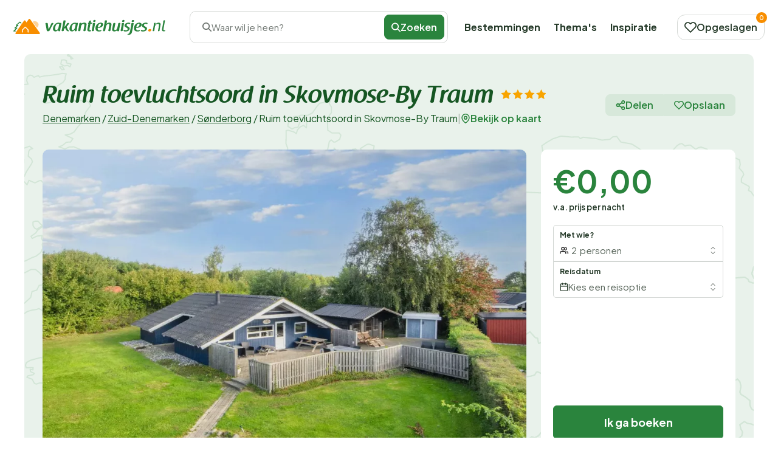

--- FILE ---
content_type: text/html; charset=UTF-8
request_url: https://www.vakantiehuisjes.nl/6-persoons-vakantie-huis-in-sydals
body_size: 55532
content:
<!DOCTYPE html>
<html lang="nl-nl">

<head>
    <meta charset="UTF-8">

    <link rel="dns-prefetch" href="https://www.googletagmanager.com">
    <link rel="dns-prefetch" href="https://www.google-analytics.com">
    <link rel="dns-prefetch" href="https://fonts.gstatic.com">

    <link rel="preload" href="https://wct-2.com/wct.js" as="script">
    <link rel="preload" href="https://www.vakantiehuisjes.nl/build/assets/raspoutinedemibold_tb.c2eb8684.woff2" as="font" type="font/woff2">

    <meta http-equiv="X-UA-Compatible" content="IE=edge">
    <meta name="viewport" content="width=device-width, initial-scale=1.0">
    <meta name="csrf-token" content="">

    <meta name="search-route" content="https://www.vakantiehuisjes.nl/zoeken-ajax">
    <meta name="filter-route" content="https://www.vakantiehuisjes.nl/filter-ajax">
    <meta name="availability-check" content="https://www.vakantiehuisjes.nl/ajax">
    <meta name="available-dates" content="https://www.vakantiehuisjes.nl/datum-ajax">
    <meta name="available-initial-dates" content="https://www.vakantiehuisjes.nl/initiele-datums-ajax">
    <meta name="available-dates-for-date" content="https://www.vakantiehuisjes.nl/datums-voor-datum-ajax">
    <meta name="available-nights" content="https://www.vakantiehuisjes.nl/alle-beschikbaarheden-nachten-ajax">
    <meta name="available-price" content="https://www.vakantiehuisjes.nl/prijs-ajax">
    <meta name="duplicate-accommodations" content="https://www.vakantiehuisjes.nl/accommodatie-duplicaten">
    <meta name="wishlist" content="https://www.vakantiehuisjes.nl/verlanglijst">
    <meta name="wishlist-page" content="https://www.vakantiehuisjes.nl/verlanglijst-pagina">
    <meta name="log-page" content="https://www.vakantiehuisjes.nl/log">
    <meta name="accommodation-plural" content="Accommodaties">
    <title>Ruim toevluchtsoord in Skovmose-By Traum |
        Vakantiehuisjes.nl</title>
    <meta name="description" content="Ruim toevluchtsoord in Skovmose-By Traum in Sønderborg Denemarken huren? ✅ Reserveer makkelijk en snel dit prachtige vakantiehuis ✅ Beste prijs">

            <meta property="og:title" content="Ruim toevluchtsoord in Skovmose-By Traum">
        <meta property="og:description" content="Ruim toevluchtsoord in Skovmose-By Traum">
        <meta property="og:image" content="https://www.vakantiehuisjes.nl/ac-storage/media/3552047/conversions/6-persoons-vakantie-huis-in-sydals-3469672-webp.webp">
        <meta property="og:type" content="website">
        <meta property="og:site_name" content="Vakantiehuisjes.nl">
        <meta property="og:site_url" content="https://www.vakantiehuisjes.nl/6-persoons-vakantie-huis-in-sydals">
        <meta property="og:url" content="https://www.vakantiehuisjes.nl/6-persoons-vakantie-huis-in-sydals">
        <meta name="twitter:card" content="summary_large_image">
        <meta name="twitter:site" content="Vakantiehuisjes.nl">
        <meta name="twitter:title" content="Ruim toevluchtsoord in Skovmose-By Traum">
        <meta name="twitter:description" content="Ruim toevluchtsoord in Skovmose-By Traum">
        <meta name="twitter:image" content="https://www.vakantiehuisjes.nl/ac-storage/media/3552047/conversions/6-persoons-vakantie-huis-in-sydals-3469672-webp.webp">
        <link rel="icon" href="https://www.vakantiehuisjes.nl/img/websites/1/favicon.svg" type="image/svg+xml">

    <meta name="robots" content="index,follow" />
            <link rel="canonical" href="https://www.vakantiehuisjes.nl/6-persoons-vakantie-huis-in-sydals">

                    <link rel="alternate" href="https://www.vakantiehuisjes.nl/6-persoons-vakantie-huis-in-sydals" hreflang="nl-nl"/><link rel="alternate" href="https://www.holidayhome.com/en/6-person-holiday-home-in-sydals" hreflang="en-gb"/><link rel="alternate" href="https://www.holidayhome.com/fr/maison-de-vacances-pour-6-a-sydals" hreflang="fr-fr"/><link rel="alternate" href="https://www.holidayhome.com/de/6-personen-ferienhaus-in-sydals" hreflang="de-de"/><link rel="alternate" href="https://www.vakantiehuisjes.be/6-persoons-vakantie-huis-in-sydals" hreflang="nl-be"/><link rel="alternate" href="https://www.vakantiehuisjes.nl/6-persoons-vakantie-huis-in-sydals" hreflang="x-default"/>
            
    
    

    <link rel="preload" as="style" href="https://www.vakantiehuisjes.nl/build/assets/app.bd9e95d6.css" /><link rel="stylesheet" href="https://www.vakantiehuisjes.nl/build/assets/app.bd9e95d6.css" data-navigate-track="reload" />
    
            <script>
            (function(w, d, s, l, i) {
                w[l] = w[l] || [];
                w[l].push({
                    'gtm.start': new Date().getTime(),
                    event: 'gtm.js'
                });
                var f = d.getElementsByTagName(s)[0],
                    j = d.createElement(s),
                    dl = l != 'dataLayer' ? '&l=' + l : '';
                j.async = true;
                j.src =
                    'https://www.googletagmanager.com/gtm.js?id=' + i + dl;
                f.parentNode.insertBefore(j, f);
            })(window, document, 'script', 'dataLayer', 'GTM-N7HL5FP');
        </script>
    
    <script type="text/javascript">
        (function(w, c, t, u) {
            w._wct = w._wct || {};
            w._wct = u;
            var s = c.createElement(t);
            s.type = 'text/javascript';
            s.async = true;
            s.src = 'https://wct-2.com/wct.js?type=session';
            var r = c.getElementsByTagName(t)[0];
            r.parentNode.insertBefore(s, r);
        }(window, document, 'script', {
            'uid': 'cVaViC',
            'proxy': 'https://wct-2.com',
            'auto_tagging': false
        }));
    </script>

    <script src="https://kit.fontawesome.com/5e3d25cf7b.js" crossorigin="anonymous"></script>

        <link rel="preload" as="style" href="https://www.vakantiehuisjes.nl/build/assets/accommodation.32949538.css" /><link rel="stylesheet" href="https://www.vakantiehuisjes.nl/build/assets/accommodation.32949538.css" data-navigate-track="reload" />
    <meta name="accommodation-id" content="566">
    <meta name="sub-accommodation-filter-route" content="https://www.vakantiehuisjes.nl/6-persoons-vakantie-huis-in-sydals/subaccommodatie/filter">
    <meta name="accommodation-price-update-route" content="https://www.vakantiehuisjes.nl/6-persoons-vakantie-huis-in-sydals/accommodatie-kaarten/prijzen-bijwerken">
</head>

<body class="accomodation accomodation-show">

            <div class="header">
    <div class="wide-container">
        <div class="inner">

            <div class="btn btn-outline js-nav-toggle" id="nav-toggle">
                <div class="menu-icon">
                    <span></span>
                    <span></span>
                    <span></span>
                </div>
            </div>

            <button class="btn btn-outline btn-search-toggle" data-toggle="modal" data-target="#searchModal" title="Zoeken">
                <i class="recreation-icon search">
        <svg fill="currentColor" xmlns="http://www.w3.org/2000/svg" width="31.235" height="31.236" viewBox="0 0 31.235 31.236"><path d="M28.168,30.71l-7.97-7.97a12.644,12.644,0,1,1,2.54-2.541l7.97,7.97a1.8,1.8,0,0,1-2.54,2.541ZM3.593,12.631a9.033,9.033,0,0,0,15.31,6.5q.052-.062.11-.12t.12-.11a9.036,9.036,0,1,0-15.54-6.272Z"/></svg>
    
    </i>
            </button>

            <a href="https://www.vakantiehuisjes.nl">
                <img class="logo-mobile" width="110" height="51px" src="https://www.vakantiehuisjes.nl/img/websites/1/logo-staand.svg" alt="Logo Vakantiehuisjes.nl">
                <img class="logo-desktop" width="250px" height="30px" src="https://www.vakantiehuisjes.nl/img/websites/1/logo.svg" alt="Logo Vakantiehuisjes.nl">
                <img class="logo-homepage" width="250px" height="30px" src="https://www.vakantiehuisjes.nl/img/websites/1/logo-wit.svg" alt="Logo Vakantiehuisjes.nl">
            </a>

            <div class="search-toggle sh-medium" data-toggle="modal" data-target="#searchModal">
                <i class="recreation-icon search">
        <svg fill="currentColor" xmlns="http://www.w3.org/2000/svg" width="31.235" height="31.236" viewBox="0 0 31.235 31.236"><path d="M28.168,30.71l-7.97-7.97a12.644,12.644,0,1,1,2.54-2.541l7.97,7.97a1.8,1.8,0,0,1-2.54,2.541ZM3.593,12.631a9.033,9.033,0,0,0,15.31,6.5q.052-.062.11-.12t.12-.11a9.036,9.036,0,1,0-15.54-6.272Z"/></svg>
    
    </i>
                <span>Waar wil je heen?</span>
                
                <a class="btn btn-primary" name="searche-button">
                    <i class="recreation-icon search">
        <svg fill="currentColor" xmlns="http://www.w3.org/2000/svg" width="31.235" height="31.236" viewBox="0 0 31.235 31.236"><path d="M28.168,30.71l-7.97-7.97a12.644,12.644,0,1,1,2.54-2.541l7.97,7.97a1.8,1.8,0,0,1-2.54,2.541ZM3.593,12.631a9.033,9.033,0,0,0,15.31,6.5q.052-.062.11-.12t.12-.11a9.036,9.036,0,1,0-15.54-6.272Z"/></svg>
    
    </i>
                    Zoeken</a>
            </div>

            <div class="collapse js-collapse">
                <ul class="primary-menu">
                    <li><a href="https://www.vakantiehuisjes.nl/bestemmingen">Bestemmingen</a></li>
                    <li><a href="https://www.vakantiehuisjes.nl/themas">Thema&#039;s</a></li>
                    <li><a href="https://www.vakantiehuisjes.nl/blog">Inspiratie</a></li>
                    
                </ul>

                <div class="divider-line"></div>

                <ul class="secondary-menu">
                    <li><a href="https://www.vakantiehuisjes.nl/over-ons">Over ons</a></li>
                    <li><a href="https://www.vakantiehuisjes.nl/adverteren">Adverteren</a></li>
                    <li><a href="https://www.vakantiehuisjes.nl/faq">FAQ</a></li>
                    <li><a href="https://www.vakantiehuisjes.nl/contact">Contact</a></li>
                </ul>
            </div>

            <a data-count="0" href="https://www.vakantiehuisjes.nl/mijn-accommodaties" class="btn btn-outline" id="saved-accomodations" title="Opgeslagen">
                <i class="recreation-icon like">
        <svg fill="currentColor" xmlns="http://www.w3.org/2000/svg" width="32" height="28.293" viewBox="0 0 32 28.293"><path d="M24.441,3.747A9.131,9.131,0,0,1,30.9,19.336L18.631,31.6a1.5,1.5,0,0,1-2.118,0L4.247,19.336A9.131,9.131,0,1,1,17.161,6.422l.412.412.412-.412A9.069,9.069,0,0,1,24.441,3.747ZM17.573,28.426,28.78,17.218A6.136,6.136,0,1,0,20.1,8.54l-1.471,1.471a1.5,1.5,0,0,1-2.118,0L15.043,8.54a6.136,6.136,0,0,0-8.678,8.678Z" transform="translate(-1.573 -3.747)"/></svg>
    
    </i>
                <span>Opgeslagen</span>
            </a>
        </div>

    </div>
    <div class="form-page">
        <div class="container">
            <div class="inner">
                <a href="https://www.vakantiehuisjes.nl">
                    <img class="logo-mobile" src="https://www.vakantiehuisjes.nl/img/websites/1/logo-staand.svg" alt="Logo Vakantiehuisjes.nl">
                    <img class="logo-desktop" src="https://www.vakantiehuisjes.nl/img/websites/1/logo.svg" alt="Logo Vakantiehuisjes.nl">
                </a>

                <ul class="usps">
                    <li>
                        <i class="recreation-icon check">
        <svg fill="currentColor" xmlns="http://www.w3.org/2000/svg" width="31.694" height="23.437" viewBox="0 0 31.694 23.437"><path d="M15.893,31.437a2.635,2.635,0,0,1-1.863-.772L5.772,22.407A2.635,2.635,0,1,1,9.5,18.681l6.394,6.394,16.3-16.3A2.635,2.635,0,0,1,35.923,12.5L17.756,30.665A2.635,2.635,0,0,1,15.893,31.437Z" transform="translate(-5 -8)"/></svg>
    
    </i>
                        Actueel &amp; betrouwbaar
                    </li>
                    <li>
                        <i class="recreation-icon check">
        <svg fill="currentColor" xmlns="http://www.w3.org/2000/svg" width="31.694" height="23.437" viewBox="0 0 31.694 23.437"><path d="M15.893,31.437a2.635,2.635,0,0,1-1.863-.772L5.772,22.407A2.635,2.635,0,1,1,9.5,18.681l6.394,6.394,16.3-16.3A2.635,2.635,0,0,1,35.923,12.5L17.756,30.665A2.635,2.635,0,0,1,15.893,31.437Z" transform="translate(-5 -8)"/></svg>
    
    </i>
                        Direct boeken
                    </li>
                    <li>
                        <i class="recreation-icon check">
        <svg fill="currentColor" xmlns="http://www.w3.org/2000/svg" width="31.694" height="23.437" viewBox="0 0 31.694 23.437"><path d="M15.893,31.437a2.635,2.635,0,0,1-1.863-.772L5.772,22.407A2.635,2.635,0,1,1,9.5,18.681l6.394,6.394,16.3-16.3A2.635,2.635,0,0,1,35.923,12.5L17.756,30.665A2.635,2.635,0,0,1,15.893,31.437Z" transform="translate(-5 -8)"/></svg>
    
    </i>
                        Lage prijzen
                    </li>
                </ul>

            </div>
        </div>
    </div>
    <div class="affiliate-page">
        <div class="container">
            <div class="inner">
                <a href="https://www.vakantiehuisjes.nl">
                    <img class="logo-mobile" src="https://www.vakantiehuisjes.nl/img/websites/1/logo-staand.svg" alt="Logo Vakantiehuisjes.nl">
                    <img class="logo-desktop" src="https://www.vakantiehuisjes.nl/img/websites/1/logo.svg" alt="Logo Vakantiehuisjes.nl">
                </a>
            </div>
        </div>
    </div>
</div>

<div class="modal search-modal" id="searchModal">
    <form class="modal-dialog" action="https://www.vakantiehuisjes.nl/zoeken">
        <input type="hidden" class="search-country" value="">
        <input type="hidden" class="search-province" value="">
        <input type="hidden" class="search-city" value="">
        <input type="hidden" class="search-area" value="">

        <div class="modal-header">
            <span class="h3 header-base modal-title">Zoeken</span>
            <button class="close-btn" title="Menu sluiten">
                <i class="recreation-icon close">
        <svg fill="currentColor" xmlns="http://www.w3.org/2000/svg" width="31.525" height="31.526" viewBox="0 0 31.525 31.526"><path d="M39.043,3.694H1.847A1.847,1.847,0,0,1,1.847,0h37.2a1.847,1.847,0,1,1,0,3.694Z" transform="translate(2.612 0) rotate(45)"/><path d="M39.043,3.694H1.847A1.847,1.847,0,1,1,1.847,0h37.2a1.847,1.847,0,1,1,0,3.694Z" transform="translate(0 28.913) rotate(-45)"/></svg>
    
    </i>
            </button>
        </div>
        <div class="modal-body">
            <div class="modal-section">
                <div class="form-addon">
                    <label>Waar wil je naartoe?</label>
                    <div class="form-text search-icon">
                        <i class="recreation-icon search">
        <svg fill="currentColor" xmlns="http://www.w3.org/2000/svg" width="31.235" height="31.236" viewBox="0 0 31.235 31.236"><path d="M28.168,30.71l-7.97-7.97a12.644,12.644,0,1,1,2.54-2.541l7.97,7.97a1.8,1.8,0,0,1-2.54,2.541ZM3.593,12.631a9.033,9.033,0,0,0,15.31,6.5q.052-.062.11-.12t.12-.11a9.036,9.036,0,1,0-15.54-6.272Z"/></svg>
    
    </i>
                    </div>
                    
                    <input class="form-input form-input-location" value="" placeholder="Waar wil je naartoe?">
                    
                    
                    
                    
                </div>
                <div class="modal-form-body">
                    <div class="term-dropdown-modal">
                        <div class="recommendedItemsGroupModal">

                        </div>
                    </div>
                </div>
            </div>

                            <div class="modal-section">
                    <div class="form-addon">
                        <label>Wanneer?</label>
                        <div class="form-text">
                            <i class="recreation-icon calendar">
        <svg fill="currentColor" xmlns="http://www.w3.org/2000/svg" width="29.099" height="32" viewBox="0 0 29.099 32"><path d="M-196.24-32.4a4.4,4.4,0,0,1-4.4-4.4V-57.107a4.4,4.4,0,0,1,4.4-4.4h2.856v-1.406a1.5,1.5,0,0,1,1.5-1.5,1.5,1.5,0,0,1,1.494,1.5V-61.5h8.615v-1.406a1.5,1.5,0,0,1,1.5-1.5,1.5,1.5,0,0,1,1.494,1.5V-61.5h2.857a4.4,4.4,0,0,1,4.4,4.4V-36.8a4.4,4.4,0,0,1-4.4,4.4Zm-1.407-4.4a1.408,1.408,0,0,0,1.407,1.406h20.307a1.407,1.407,0,0,0,1.406-1.406v-13.01h-23.12Zm23.12-16v-4.307a1.407,1.407,0,0,0-1.406-1.406h-2.857v1.406a1.5,1.5,0,0,1-1.494,1.5,1.5,1.5,0,0,1-1.5-1.5v-1.406h-8.615v1.406a1.5,1.5,0,0,1-1.494,1.5,1.5,1.5,0,0,1-1.5-1.5v-1.406h-2.856a1.408,1.408,0,0,0-1.407,1.406V-52.8Z" fill="#253A29" transform="translate(200.636 64.404)"/></svg>

    
    </i>
                        </div>
                        <input class="form-input modal-date" placeholder="Check-in / Check-out" readonly>

                        <input type="hidden" class="modalArrivalDate" name="arrival_date">
                        <input type="hidden" class="modalDepartureDate" name="departure_date">
                    </div>
                    <div class="modal-form-body">
                        <div id="flat-modal">
                            <div id="flatpickr-modal"></div>
                        </div>
                    </div>
                </div>
            
                            <div class="modal-section guest-dropdown">
                    <div class="form-addon">
                        <label>Aantal gasten?</label>
                        <div class="form-text">
                            <i class="recreation-icon guests">
        <svg fill="currentColor" xmlns="http://www.w3.org/2000/svg" width="32.003" height="26.714" viewBox="0 0 32.003 26.714"><path d="M23.113,32.346a1.456,1.456,0,0,1-1.456-1.456V28.245a3.838,3.838,0,0,0-3.833-3.833H7.245a3.833,3.833,0,0,0-3.833,3.833V30.89a1.456,1.456,0,0,1-2.912,0V28.245A6.745,6.745,0,0,1,7.245,21.5H17.824a6.753,6.753,0,0,1,6.745,6.745V30.89A1.456,1.456,0,0,1,23.113,32.346Z" transform="translate(-0.5 -5.632)" fill="#111"/><path d="M13.245,3.5A6.745,6.745,0,1,1,6.5,10.245,6.753,6.753,0,0,1,13.245,3.5Zm0,10.579a3.833,3.833,0,1,0-3.833-3.833A3.838,3.838,0,0,0,13.245,14.079Z" transform="translate(-1.211 -3.5)" fill="#111"/><path d="M34.423,32.369a1.456,1.456,0,0,1-1.456-1.456V28.268a3.833,3.833,0,0,0-2.875-3.708,1.456,1.456,0,0,1,.728-2.819,6.745,6.745,0,0,1,5.059,6.526v2.646A1.456,1.456,0,0,1,34.423,32.369Z" transform="translate(-3.876 -5.655)" fill="#111"/><path d="M24.455,16.855a1.456,1.456,0,0,1-.36-2.866,3.833,3.833,0,0,0,0-7.427,1.456,1.456,0,0,1,.722-2.821,6.745,6.745,0,0,1,0,13.069A1.458,1.458,0,0,1,24.455,16.855Z" transform="translate(-3.165 -3.523)" fill="#111"/></svg>
    
    </i>
                        </div>
                        <input class="form-input modal-guests search-guests-input totalGuests" value="2"
                            readonly>
                    </div>
                    <div class="modal-form-body">

                        <div class="dropdown-guests">
                            <div class="total-guest-select">
    <input type="hidden" class="totalGuestsAllowed" value="30">

    <div class="form-count form-count-adults">
        <i class="recreation-icon guest-solid">
        <svg fill="currentColor" xmlns="http://www.w3.org/2000/svg" width="28.495" height="31.626" viewBox="0 0 28.495 31.626"><g transform="translate(-13.885 -51.738)"><path d="M27.272,34.34H2.224A1.724,1.724,0,0,1,.5,32.617V29.486A7.986,7.986,0,0,1,8.486,21.5H21.01A8,8,0,0,1,29,29.486v3.131A1.724,1.724,0,0,1,27.272,34.34Z" transform="translate(13.385 49.024)"/><path d="M14.486,3.5A7.986,7.986,0,1,1,6.5,11.486,7.995,7.995,0,0,1,14.486,3.5Z" transform="translate(13.647 48.238)"/></g></svg>

    
    </i>
        <span>Gasten<small>vanaf 18 jaar</small></span>
        <div class="count">
            <button type="button" class="minus">
                <i class="recreation-icon minus">
        <svg fill="currentColor" xmlns="http://www.w3.org/2000/svg" width="33.216" height="4.034" viewBox="0 0 33.216 4.034"><path d="M31.069,4.034H2.146A2.085,2.085,0,0,1,0,2.017,2.085,2.085,0,0,1,2.146,0H31.069a2.085,2.085,0,0,1,2.146,2.017A2.085,2.085,0,0,1,31.069,4.034Z"/></svg>
    
    </i>
            </button>

            <input min="1" class="numberOfAdults" name="guests"
                   max="30" value="2" type="number">
            <button type="button" class="plus">
                <i class="recreation-icon plus">
        <svg fill="currentColor" xmlns="http://www.w3.org/2000/svg" width="31.217" height="31.217" viewBox="0 0 31.217 31.217"><path d="M13.59,29.2V17.624H2.018a2.017,2.017,0,1,1,0-4.034H13.59V2.018a2.017,2.017,0,1,1,4.033,0V13.59H29.2a2.017,2.017,0,1,1,0,4.034H17.623V29.2a2.017,2.017,0,1,1-4.033,0Z"/></svg>
    
    </i>
            </button>
        </div>
    </div>

    <div class="form-count form-count-children">
        <i class="recreation-icon child-solid">
        <svg fill="currentColor" xmlns="http://www.w3.org/2000/svg" width="31.133" height="31.133" viewBox="0 0 31.133 31.133"><path d="M13.326.707a15.474,15.474,0,0,0-7.67,3.377l4.858,4.858A13.98,13.98,0,0,0,13.326.707Zm2.241,13.288,9.911-9.911A15.514,15.514,0,0,0,16.345.563,16.939,16.939,0,0,1,12.66,11.089ZM3.521,6.218a15.474,15.474,0,0,0-3.377,7.67,13.965,13.965,0,0,0,8.235-2.812ZM20.607,19.035a16.987,16.987,0,0,1,10.526-3.684,15.514,15.514,0,0,0-3.521-9.133L17.7,16.129Zm-5.04-.772L5.655,28.174A15.555,15.555,0,0,0,14.788,31.7a16.987,16.987,0,0,1,3.684-10.526ZM27.612,26.04a15.474,15.474,0,0,0,3.377-7.67,14.035,14.035,0,0,0-8.235,2.812ZM10.526,13.223A16.9,16.9,0,0,1,0,16.907,15.514,15.514,0,0,0,3.521,26.04l9.911-9.911Zm7.281,18.328a15.474,15.474,0,0,0,7.67-3.377l-4.858-4.858A14.05,14.05,0,0,0,17.807,31.551Z" transform="translate(0 -0.563)" fill="#111"/></svg>
    
    </i>
        <span>Kinderen <small>3 t/m 17 jaar</small></span>
        <div class="count">
            <button type="button" class="minus">
                <i class="recreation-icon minus">
        <svg fill="currentColor" xmlns="http://www.w3.org/2000/svg" width="33.216" height="4.034" viewBox="0 0 33.216 4.034"><path d="M31.069,4.034H2.146A2.085,2.085,0,0,1,0,2.017,2.085,2.085,0,0,1,2.146,0H31.069a2.085,2.085,0,0,1,2.146,2.017A2.085,2.085,0,0,1,31.069,4.034Z"/></svg>
    
    </i>
            </button>
            <input min="0" class="numberOfChildren" name="children"
                   max="" value="0" type="number"
                   onchange="sumInputs()">
            <button type="button" class="plus">
                <i class="recreation-icon plus">
        <svg fill="currentColor" xmlns="http://www.w3.org/2000/svg" width="31.217" height="31.217" viewBox="0 0 31.217 31.217"><path d="M13.59,29.2V17.624H2.018a2.017,2.017,0,1,1,0-4.034H13.59V2.018a2.017,2.017,0,1,1,4.033,0V13.59H29.2a2.017,2.017,0,1,1,0,4.034H17.623V29.2a2.017,2.017,0,1,1-4.033,0Z"/></svg>
    
    </i>
            </button>
        </div>
    </div>

    <div class="form-count form-count-babies">
        <i class="recreation-icon baby-solid">
        <svg fill="currentColor" xmlns="http://www.w3.org/2000/svg" width="31.625" height="31.626" viewBox="0 0 31.625 31.626"><path d="M8.944,1.05A2.319,2.319,0,0,0,5.609.469,14.555,14.555,0,0,0,0,11.859H15.813ZM30.637,5.93H27.672a3.957,3.957,0,0,0-3.953,3.953v3.953H0a10.953,10.953,0,0,0,3.725,8.073,4.935,4.935,0,1,0,6.158,4.775,4.991,4.991,0,0,0-.272-1.557,15.99,15.99,0,0,0,8.45,0,4.819,4.819,0,0,0-.272,1.557,4.941,4.941,0,1,0,6.158-4.775,10.953,10.953,0,0,0,3.725-8.073V9.883h2.965a.991.991,0,0,0,.988-.988V6.918A.991.991,0,0,0,30.637,5.93ZM4.941,28.66a1.977,1.977,0,1,1,1.977-1.977A1.982,1.982,0,0,1,4.941,28.66Zm19.766-1.977a1.977,1.977,0,1,1-1.977-1.977A1.982,1.982,0,0,1,24.707,26.684Z" transform="translate(0 0.001)" fill="#111"/></svg>
    
    </i>
        <span>Baby&#039;s <small>t/m 2 jaar</small></span>
        <div class="count">
            <button type="button" class="minus">
                <i class="recreation-icon minus">
        <svg fill="currentColor" xmlns="http://www.w3.org/2000/svg" width="33.216" height="4.034" viewBox="0 0 33.216 4.034"><path d="M31.069,4.034H2.146A2.085,2.085,0,0,1,0,2.017,2.085,2.085,0,0,1,2.146,0H31.069a2.085,2.085,0,0,1,2.146,2.017A2.085,2.085,0,0,1,31.069,4.034Z"/></svg>
    
    </i>
            </button>
            <input min="0" class="numberOfBabies" name="babies"
                   max="" value="0" type="number"
                   onchange="sumInputs()">
            <button type="button" class="plus">
                <i class="recreation-icon plus">
        <svg fill="currentColor" xmlns="http://www.w3.org/2000/svg" width="31.217" height="31.217" viewBox="0 0 31.217 31.217"><path d="M13.59,29.2V17.624H2.018a2.017,2.017,0,1,1,0-4.034H13.59V2.018a2.017,2.017,0,1,1,4.033,0V13.59H29.2a2.017,2.017,0,1,1,0,4.034H17.623V29.2a2.017,2.017,0,1,1-4.033,0Z"/></svg>
    
    </i>
            </button>
        </div>
    </div>
            <div class="form-count form-count-pets">
            <i class="recreation-icon pets-solid">
        <svg fill="currentColor" xmlns="http://www.w3.org/2000/svg" width="30.521" height="27.584" viewBox="0 0 30.521 27.584"><path d="M5.866,9.5A3.866,3.866,0,1,1,2,13.366,3.87,3.87,0,0,1,5.866,9.5Z" transform="translate(-2 -2.895)"/><g transform="translate(6.79)"><path d="M12.617,11.234a3.867,3.867,0,1,1,3.867-3.867A3.872,3.872,0,0,1,12.617,11.234Z" transform="translate(-8.75 -3.5)"/><path d="M21.616,11.232a3.866,3.866,0,1,1,3.866-3.866A3.871,3.871,0,0,1,21.616,11.232Z" transform="translate(-8.715 -3.499)"/></g><path d="M28.367,9.5A3.867,3.867,0,1,1,24.5,13.367,3.872,3.872,0,0,1,28.367,9.5Z" transform="translate(-1.713 -2.896)"/><path d="M12.088,0a7.853,7.853,0,0,1,1.246.069l.024,0a3.912,3.912,0,0,1,.625.169A6.744,6.744,0,0,1,16.86,2.379c.774.9,1.453,1.7,2.171,2.544.387.456.78.919,1.2,1.407l.289.288c1.806,1.793,4.055,4.025,3.569,7.218l-.011.072-.02.07a5.393,5.393,0,0,1-4.03,3.966l-.031.006a3.238,3.238,0,0,1-.609.05,20.26,20.26,0,0,1-2.327-.227,37.485,37.485,0,0,0-4.859-.4h-.246a36.928,36.928,0,0,0-4.822.405A20.153,20.153,0,0,1,4.788,18a3.214,3.214,0,0,1-.646-.057l-.017,0A5.381,5.381,0,0,1,.094,13.975L.074,13.9l-.011-.073c-.469-3.176,1.777-5.406,3.581-7.2l.294-.292c.758-.878,1.426-1.667,2.134-2.5.4-.468.8-.944,1.229-1.446l.007-.009A6.805,6.805,0,0,1,10.18.256,3.915,3.915,0,0,1,10.8.088,6.732,6.732,0,0,1,12.088,0Z" transform="translate(3.172 9.581)"/></svg>
    
    </i>
            <span>Huisdieren <small>Maximaal 5</small></span>
            <div class="count">
                <button type="button" class="minus">
                    <i class="recreation-icon minus">
        <svg fill="currentColor" xmlns="http://www.w3.org/2000/svg" width="33.216" height="4.034" viewBox="0 0 33.216 4.034"><path d="M31.069,4.034H2.146A2.085,2.085,0,0,1,0,2.017,2.085,2.085,0,0,1,2.146,0H31.069a2.085,2.085,0,0,1,2.146,2.017A2.085,2.085,0,0,1,31.069,4.034Z"/></svg>
    
    </i>
                </button>
                <input min="0" class="numberOfPets" name="pets"
                       max="5" value="0" type="number"
                       onchange="sumInputs()">
                <button type="button" class="plus">
                    <i class="recreation-icon plus">
        <svg fill="currentColor" xmlns="http://www.w3.org/2000/svg" width="31.217" height="31.217" viewBox="0 0 31.217 31.217"><path d="M13.59,29.2V17.624H2.018a2.017,2.017,0,1,1,0-4.034H13.59V2.018a2.017,2.017,0,1,1,4.033,0V13.59H29.2a2.017,2.017,0,1,1,0,4.034H17.623V29.2a2.017,2.017,0,1,1-4.033,0Z"/></svg>
    
    </i>
                </button>
            </div>
        </div>
    
            <div class="form-count form-count-bedrooms">
            <i class="recreation-icon bed-solid">
        <svg fill="currentColor" xmlns="http://www.w3.org/2000/svg" width="32" height="27.585" viewBox="0 0 32 27.585"><path d="M0,23.589V16.227a.749.749,0,0,0,.054-.14,4.648,4.648,0,0,1,3.223-3.818.446.446,0,0,0,.363-.514q-.017-4.179,0-8.358A3.287,3.287,0,0,1,7.018,0Q16,0,24.982.005a3.734,3.734,0,0,1,.9.1,3.3,3.3,0,0,1,2.488,3.324q0,4.21,0,8.42a.334.334,0,0,0,.272.392A4.663,4.663,0,0,1,31.8,15.419c.085.264.134.539.2.809v7.362a1.073,1.073,0,0,1-1.185.753c-.384-.021-.771,0-1.156,0H28.366c0,.765.006,1.491,0,2.217a.959.959,0,1,1-1.912,0c-.01-.624,0-1.248,0-1.872v-.326H5.55c0,.756.01,1.493,0,2.229a.956.956,0,1,1-1.91,0c-.012-.613,0-1.227,0-1.84,0-.13,0-.26,0-.408-.837,0-1.628-.019-2.418.006A1.1,1.1,0,0,1,0,23.589M8.692,12.01c0-.484,0-.93,0-1.377a4.529,4.529,0,0,1,4.621-4.626C15.1,6,16.9,6,18.688,6.006a4.4,4.4,0,0,1,1.94.4,4.469,4.469,0,0,1,2.678,4.163c.014.474,0,.949,0,1.433H25.45v-.329c0-2.734,0-4.468,0-7.2A1.406,1.406,0,0,0,23.873,2.9c-5.915,0-9.831,0-15.746,0a1.406,1.406,0,0,0-1.575,1.58c0,2.734,0,4.468,0,7.2,0,.109.011.218.017.333Z" transform="translate(0 0)"/></svg>
    
    </i>
            <span>Slaapkamers</span>
            <div class="count">
                <button type="button" class="minus">
                    <i class="recreation-icon minus">
        <svg fill="currentColor" xmlns="http://www.w3.org/2000/svg" width="33.216" height="4.034" viewBox="0 0 33.216 4.034"><path d="M31.069,4.034H2.146A2.085,2.085,0,0,1,0,2.017,2.085,2.085,0,0,1,2.146,0H31.069a2.085,2.085,0,0,1,2.146,2.017A2.085,2.085,0,0,1,31.069,4.034Z"/></svg>
    
    </i>
                </button>
                <input min="0" class="numberOfBedrooms" name="bedrooms"
                       value="0" type="number">
                <button type="button" class="plus">
                    <i class="recreation-icon plus">
        <svg fill="currentColor" xmlns="http://www.w3.org/2000/svg" width="31.217" height="31.217" viewBox="0 0 31.217 31.217"><path d="M13.59,29.2V17.624H2.018a2.017,2.017,0,1,1,0-4.034H13.59V2.018a2.017,2.017,0,1,1,4.033,0V13.59H29.2a2.017,2.017,0,1,1,0,4.034H17.623V29.2a2.017,2.017,0,1,1-4.033,0Z"/></svg>
    
    </i>
                </button>
            </div>
        </div>
    
    
    
</div>
                        </div>
                    </div>
                </div>
                    </div>

        <div class="modal-footer">
                            <div>
                    <button title="Volgende stap" type="button" class="btn btn-link" style="visibility: hidden">Vorige stap
                    </button>
                </div>
                        <div class="modal-buttons">
                                    <button title="Volgende stap" type="button" class="btn btn-next">Volgende stap</button>
                                <button title="Direct zoeken" type="button" class="btn btn-primary">Zoeken</button>
            </div>
        </div>
    </form>
</div>
    
        <div class="single-accommodation">
        <section class="rms-header rms-header--single-accommodation" id="rms-header--single-accommodation">
            <div class="inner bg-primary-smoke">
                <div class="container">
                    <div class="rms-header__top">

                        <div class="rms-header__text">
                            <h1>
                                Ruim toevluchtsoord in Skovmose-By Traum

                                <div class="review-rating review-rating--stars" style="--rating-percent: 79%;"></div>
                            </h1>

                            <div class="btn-group">

                                <div class="breadcrumb">
        <ul>
                                                <li>
                        <a href="https://www.vakantiehuisjes.nl/denemarken">
                            Denemarken
                        </a>
                    </li>
                    <li class="divider">/</li>
                                                                <li>
                        <a href="https://www.vakantiehuisjes.nl/denemarken/zuid-denemarken">
                            Zuid-Denemarken
                        </a>
                    </li>
                    <li class="divider">/</li>
                                                                <li>
                        <a href="https://www.vakantiehuisjes.nl/denemarken/zuid-denemarken/sonderborg">
                            Sønderborg
                        </a>
                    </li>
                    <li class="divider">/</li>
                                                                <li>
                        <span>
                            Ruim toevluchtsoord in Skovmose-By Traum
                        </span>
                    </li>
                                    </ul>
    </div>

        <script type="application/ld+json">
        {"@context":"https:\/\/schema.org","@type":"BreadcrumbList","itemListElement":[{"@type":"ListItem","position":1,"item":{"@id":"https:\/\/www.vakantiehuisjes.nl\/denemarken","name":"Denemarken"}},{"@type":"ListItem","position":2,"item":{"@id":"https:\/\/www.vakantiehuisjes.nl\/denemarken\/zuid-denemarken","name":"Zuid-Denemarken"}},{"@type":"ListItem","position":3,"item":{"@id":"https:\/\/www.vakantiehuisjes.nl\/denemarken\/zuid-denemarken\/sonderborg","name":"S\u00f8nderborg"}},{"@type":"ListItem","position":4,"item":{"@id":"https:\/\/www.vakantiehuisjes.nl\/6-persoons-vakantie-huis-in-sydals","name":"Ruim toevluchtsoord in Skovmose-By Traum"}}]}
    </script>
    
                                <div class="divider">|</div>

                                <a class="btn btn-link-primary" href="#map-weather">
                                    <i class="recreation-icon location">
        <svg fill="currentColor" xmlns="http://www.w3.org/2000/svg" width="24.212" height="28.994" viewBox="0 0 24.212 28.994"><path d="M15.606.5A12.12,12.12,0,0,1,27.712,12.606a13.81,13.81,0,0,1-1.846,6.6,25.445,25.445,0,0,1-3.9,5.231,36.441,36.441,0,0,1-5.61,4.826,1.348,1.348,0,0,1-1.5,0,36.441,36.441,0,0,1-5.61-4.826,25.445,25.445,0,0,1-3.9-5.231,13.81,13.81,0,0,1-1.846-6.6A12.12,12.12,0,0,1,15.606.5Zm0,25.985c2.347-1.755,9.41-7.561,9.41-13.879a9.41,9.41,0,1,0-18.819,0C6.2,18.924,13.258,24.73,15.606,26.485Z" transform="translate(-3.5 -0.5)"/><path d="M18.19,9.5a5.69,5.69,0,1,1-5.69,5.69A5.7,5.7,0,0,1,18.19,9.5Zm0,8.271A2.581,2.581,0,1,0,15.61,15.19,2.583,2.583,0,0,0,18.19,17.771Z" transform="translate(-6.084 -2.895)"/></svg>
    
    </i>
                                    Bekijk op kaart
                                </a>
                            </div>

                        </div>

                        <div class="btn-group btn-group-secondary">
                            <button class="btn btn-sm  btn-tertiary-smoke share-button">
                                <i class="recreation-icon share">
        <svg fill="currentColor" xmlns="http://www.w3.org/2000/svg" width="29.146" height="32.002" viewBox="0 0 29.146 32.002"><path d="M27.5,2a6,6,0,1,1-6,6A6.011,6.011,0,0,1,27.5,2Zm0,8.569A2.564,2.564,0,1,0,24.94,8,2.567,2.567,0,0,0,27.5,10.569Z" transform="translate(-4.363 -2)"/><path d="M9.5,24.509a6,6,0,1,1,6-6A6.011,6.011,0,0,1,9.5,24.509Zm0-8.569A2.564,2.564,0,1,0,12.069,18.5,2.567,2.567,0,0,0,9.5,15.94Z" transform="translate(-3.5 -2.503)"/><path d="M27.5,35.009a6,6,0,1,1,6-6A6.011,6.011,0,0,1,27.5,35.009Zm0-8.569A2.564,2.564,0,1,0,30.069,29,2.567,2.567,0,0,0,27.5,26.44Z" transform="translate(-4.363 -3.007)"/><path d="M23.357,28.389a1.712,1.712,0,0,1-.864-.234l-9.754-5.684A1.72,1.72,0,0,1,14.471,19.5l9.754,5.684a1.72,1.72,0,0,1-.868,3.207Z" transform="translate(-3.902 -2.828)"/><path d="M13.607,17.889a1.72,1.72,0,0,1-.869-3.206L22.478,9a1.72,1.72,0,1,1,1.734,2.971l-9.74,5.684A1.712,1.712,0,0,1,13.607,17.889Z" transform="translate(-3.902 -2.324)"/></svg>
    
    </i>
                                Delen
                            </button>
                            <button name="picture-book-wishlist" class="btn btn-sm btn-wishlist btn-tertiary-smoke" data-id="566"
                                title="Opslaan in de wenslijst">
                                <i class="recreation-icon like">
        <svg fill="currentColor" xmlns="http://www.w3.org/2000/svg" width="32" height="28.293" viewBox="0 0 32 28.293"><path d="M24.441,3.747A9.131,9.131,0,0,1,30.9,19.336L18.631,31.6a1.5,1.5,0,0,1-2.118,0L4.247,19.336A9.131,9.131,0,1,1,17.161,6.422l.412.412.412-.412A9.069,9.069,0,0,1,24.441,3.747ZM17.573,28.426,28.78,17.218A6.136,6.136,0,1,0,20.1,8.54l-1.471,1.471a1.5,1.5,0,0,1-2.118,0L15.043,8.54a6.136,6.136,0,0,0-8.678,8.678Z" transform="translate(-1.573 -3.747)"/></svg>
    
    </i>
                                Opslaan
                            </button>
                        </div>
                    </div>

                    <div class="rms-header__main">

                        <div class="images">

                            

                                                                                                <figure class="open-picture-book">
                                                                                <img buffered="1" loading="" alt="Ruim toevluchtsoord in Skovmose-By Traum"  loading="lazy" srcset="/ac-storage/media/3552047/responsive-images/6-persoons-vakantie-huis-in-sydals-3469672___webp_1606_1070.webp 1606w, /ac-storage/media/3552047/responsive-images/6-persoons-vakantie-huis-in-sydals-3469672___webp_1343_895.webp 1343w, /ac-storage/media/3552047/responsive-images/6-persoons-vakantie-huis-in-sydals-3469672___webp_1124_749.webp 1124w, /ac-storage/media/3552047/responsive-images/6-persoons-vakantie-huis-in-sydals-3469672___webp_940_626.webp 940w, /ac-storage/media/3552047/responsive-images/6-persoons-vakantie-huis-in-sydals-3469672___webp_786_524.webp 786w, /ac-storage/media/3552047/responsive-images/6-persoons-vakantie-huis-in-sydals-3469672___webp_658_438.webp 658w, /ac-storage/media/3552047/responsive-images/6-persoons-vakantie-huis-in-sydals-3469672___webp_550_366.webp 550w, /ac-storage/media/3552047/responsive-images/6-persoons-vakantie-huis-in-sydals-3469672___webp_460_306.webp 460w, /ac-storage/media/3552047/responsive-images/6-persoons-vakantie-huis-in-sydals-3469672___webp_385_257.webp 385w, /ac-storage/media/3552047/responsive-images/6-persoons-vakantie-huis-in-sydals-3469672___webp_322_215.webp 322w, [data-uri] 32w" onload="window.requestAnimationFrame(function(){if(!(size=getBoundingClientRect().width))return;onload=null;sizes=Math.ceil(size/window.innerWidth*100)+'vw';});" sizes="1px" src="https://www.vakantiehuisjes.nl/ac-storage/media/3552047/conversions/6-persoons-vakantie-huis-in-sydals-3469672-webp.webp" width="1606" height="1070">

                                    </figure>
                                                                    <figure class="open-picture-book">
                                                                                <img buffered="1" loading="" alt="Ruim toevluchtsoord in Skovmose-By Traum"  loading="lazy" srcset="/ac-storage/media/3552051/responsive-images/6-persoons-vakantie-huis-in-sydals-3469676___webp_1606_1070.webp 1606w, /ac-storage/media/3552051/responsive-images/6-persoons-vakantie-huis-in-sydals-3469676___webp_1343_895.webp 1343w, /ac-storage/media/3552051/responsive-images/6-persoons-vakantie-huis-in-sydals-3469676___webp_1124_749.webp 1124w, /ac-storage/media/3552051/responsive-images/6-persoons-vakantie-huis-in-sydals-3469676___webp_940_626.webp 940w, /ac-storage/media/3552051/responsive-images/6-persoons-vakantie-huis-in-sydals-3469676___webp_786_524.webp 786w, /ac-storage/media/3552051/responsive-images/6-persoons-vakantie-huis-in-sydals-3469676___webp_658_438.webp 658w, /ac-storage/media/3552051/responsive-images/6-persoons-vakantie-huis-in-sydals-3469676___webp_550_366.webp 550w, /ac-storage/media/3552051/responsive-images/6-persoons-vakantie-huis-in-sydals-3469676___webp_460_306.webp 460w, /ac-storage/media/3552051/responsive-images/6-persoons-vakantie-huis-in-sydals-3469676___webp_385_257.webp 385w, /ac-storage/media/3552051/responsive-images/6-persoons-vakantie-huis-in-sydals-3469676___webp_322_215.webp 322w, /ac-storage/media/3552051/responsive-images/6-persoons-vakantie-huis-in-sydals-3469676___webp_269_179.webp 269w, [data-uri] 32w" onload="window.requestAnimationFrame(function(){if(!(size=getBoundingClientRect().width))return;onload=null;sizes=Math.ceil(size/window.innerWidth*100)+'vw';});" sizes="1px" src="https://www.vakantiehuisjes.nl/ac-storage/media/3552051/conversions/6-persoons-vakantie-huis-in-sydals-3469676-webp.webp" width="1606" height="1070">

                                    </figure>
                                                                    <figure class="open-picture-book">
                                                                                <img buffered="1" loading="" alt="Ruim toevluchtsoord in Skovmose-By Traum"  loading="lazy" srcset="/ac-storage/media/3552048/responsive-images/6-persoons-vakantie-huis-in-sydals-3469673___webp_1606_1070.webp 1606w, /ac-storage/media/3552048/responsive-images/6-persoons-vakantie-huis-in-sydals-3469673___webp_1343_895.webp 1343w, /ac-storage/media/3552048/responsive-images/6-persoons-vakantie-huis-in-sydals-3469673___webp_1124_749.webp 1124w, /ac-storage/media/3552048/responsive-images/6-persoons-vakantie-huis-in-sydals-3469673___webp_940_626.webp 940w, /ac-storage/media/3552048/responsive-images/6-persoons-vakantie-huis-in-sydals-3469673___webp_786_524.webp 786w, /ac-storage/media/3552048/responsive-images/6-persoons-vakantie-huis-in-sydals-3469673___webp_658_438.webp 658w, /ac-storage/media/3552048/responsive-images/6-persoons-vakantie-huis-in-sydals-3469673___webp_550_366.webp 550w, /ac-storage/media/3552048/responsive-images/6-persoons-vakantie-huis-in-sydals-3469673___webp_460_306.webp 460w, /ac-storage/media/3552048/responsive-images/6-persoons-vakantie-huis-in-sydals-3469673___webp_385_257.webp 385w, /ac-storage/media/3552048/responsive-images/6-persoons-vakantie-huis-in-sydals-3469673___webp_322_215.webp 322w, /ac-storage/media/3552048/responsive-images/6-persoons-vakantie-huis-in-sydals-3469673___webp_269_179.webp 269w, [data-uri] 32w" onload="window.requestAnimationFrame(function(){if(!(size=getBoundingClientRect().width))return;onload=null;sizes=Math.ceil(size/window.innerWidth*100)+'vw';});" sizes="1px" src="https://www.vakantiehuisjes.nl/ac-storage/media/3552048/conversions/6-persoons-vakantie-huis-in-sydals-3469673-webp.webp" width="1606" height="1070">

                                    </figure>
                                                                    <figure class="open-picture-book">
                                                                                    <div class="figure__text">
                                                <i class="recreation-icon image-group">
        <svg fill="currentColor" xmlns="http://www.w3.org/2000/svg" width="32.034" height="29.961" viewBox="0 0 32.034 29.961"><g transform="translate(-39.27 -34.937)"><path d="M28.767,6.077l-5.01-.261L23.518,3.1A3.4,3.4,0,0,0,19.837.013L3.1,1.473A3.4,3.4,0,0,0,.013,5.154L1.478,21.889A3.392,3.392,0,0,0,5,24.984a.008.008,0,0,0,.011,0h.012a1.012,1.012,0,0,0,.135,0c.02,0,.039-.008.059-.011h0l2.074-.179-.033.657a3.441,3.441,0,0,0,3.257,3.615l17,.89A3.446,3.446,0,0,0,31.139,26.7l.255-4.913L32.029,9.7a3.451,3.451,0,0,0-3.262-3.621M3.465,21.716,2,4.98a1.4,1.4,0,0,1,1.27-1.515L20.011,2a1.4,1.4,0,0,1,1.515,1.276l.212,2.432-9.972-.521a3.438,3.438,0,0,0-2.584.977A2.712,2.712,0,0,0,7.7,5.887a2.8,2.8,0,0,0,.288,5.591l-.418,7.969L4.617,22.97h0a1.408,1.408,0,0,1-1.151-1.254M8.02,9.475c-.022,0-.049.005-.071.005A.8.8,0,1,1,8.22,7.922a3.256,3.256,0,0,0-.071.521L8.1,9.458a.173.173,0,0,1-.076.016m-.628,13.3.009-.011v.011Zm1.936,1.84L9.436,22.6l.125-2.4.174-3.317.331-6.368.1-1.954a1.432,1.432,0,0,1,1.493-1.346l10.254.543,2.014.1,4.734.25A1.413,1.413,0,0,1,30,9.594l-.51,9.7-4.109-4.565H25.38a.993.993,0,0,0-.874-.326,1.028,1.028,0,0,0-.554.25l-1.325,1.194-6.894,6.2h-.005l-2.464,2.22-3.007,2.709a1.412,1.412,0,0,1-.977-1.422ZM29.114,26.6a1.413,1.413,0,0,1-1.493,1.341l-14.554-.76,3.561-3.2,2.47-2.22,3.751-3.371,1.715-1.542.168.185v.005l4.614,5.124Z" transform="translate(39.27 34.937)"/><path d="M26.227,24.574a2.836,2.836,0,1,0-2.684-2.98,2.835,2.835,0,0,0,2.684,2.98m.192-3.649a.812.812,0,1,1-.853.768.812.812,0,0,1,.853-.768" transform="translate(28.509 26.294)"/></g></svg>
    
    </i>
                                                + 43 foto&#039;s
                                            </div>
                                                                                <img buffered="1" loading="" alt="Ruim toevluchtsoord in Skovmose-By Traum"  loading="lazy" srcset="/ac-storage/media/3552049/responsive-images/6-persoons-vakantie-huis-in-sydals-3469674___webp_1606_1070.webp 1606w, /ac-storage/media/3552049/responsive-images/6-persoons-vakantie-huis-in-sydals-3469674___webp_1343_895.webp 1343w, /ac-storage/media/3552049/responsive-images/6-persoons-vakantie-huis-in-sydals-3469674___webp_1124_749.webp 1124w, /ac-storage/media/3552049/responsive-images/6-persoons-vakantie-huis-in-sydals-3469674___webp_940_626.webp 940w, /ac-storage/media/3552049/responsive-images/6-persoons-vakantie-huis-in-sydals-3469674___webp_786_524.webp 786w, /ac-storage/media/3552049/responsive-images/6-persoons-vakantie-huis-in-sydals-3469674___webp_658_438.webp 658w, /ac-storage/media/3552049/responsive-images/6-persoons-vakantie-huis-in-sydals-3469674___webp_550_366.webp 550w, /ac-storage/media/3552049/responsive-images/6-persoons-vakantie-huis-in-sydals-3469674___webp_460_306.webp 460w, /ac-storage/media/3552049/responsive-images/6-persoons-vakantie-huis-in-sydals-3469674___webp_385_257.webp 385w, /ac-storage/media/3552049/responsive-images/6-persoons-vakantie-huis-in-sydals-3469674___webp_322_215.webp 322w, [data-uri] 32w" onload="window.requestAnimationFrame(function(){if(!(size=getBoundingClientRect().width))return;onload=null;sizes=Math.ceil(size/window.innerWidth*100)+'vw';});" sizes="1px" src="https://www.vakantiehuisjes.nl/ac-storage/media/3552049/conversions/6-persoons-vakantie-huis-in-sydals-3469674-webp.webp" width="1606" height="1070">

                                    </figure>
                                                                                    </div>

                        <div class="card card--book">

                                                            <div class="card-title">
                                    <span class="price">&euro;0,00
                                    </span>
                                    <span class="per-night">
                                        <small>v.a. prijs per nacht</small>
                                    </span>
                                </div>

                                <div class="card-body">
                                    <div class="travel-data-wrapper dropdown">

                                        <div class="travel-data js-dropdown-toggle js-guests-toggle" data-target="#guestsSelectorModal">
                                            <span class="travel-title">
                                                Met wie?
                                            </span>
                                            <div class="travel-text">
                                                <div class="travel-text-value">
                                                    <i class="recreation-icon guests">
        <svg fill="currentColor" xmlns="http://www.w3.org/2000/svg" width="32.003" height="26.714" viewBox="0 0 32.003 26.714"><path d="M23.113,32.346a1.456,1.456,0,0,1-1.456-1.456V28.245a3.838,3.838,0,0,0-3.833-3.833H7.245a3.833,3.833,0,0,0-3.833,3.833V30.89a1.456,1.456,0,0,1-2.912,0V28.245A6.745,6.745,0,0,1,7.245,21.5H17.824a6.753,6.753,0,0,1,6.745,6.745V30.89A1.456,1.456,0,0,1,23.113,32.346Z" transform="translate(-0.5 -5.632)" fill="#111"/><path d="M13.245,3.5A6.745,6.745,0,1,1,6.5,10.245,6.753,6.753,0,0,1,13.245,3.5Zm0,10.579a3.833,3.833,0,1,0-3.833-3.833A3.838,3.838,0,0,0,13.245,14.079Z" transform="translate(-1.211 -3.5)" fill="#111"/><path d="M34.423,32.369a1.456,1.456,0,0,1-1.456-1.456V28.268a3.833,3.833,0,0,0-2.875-3.708,1.456,1.456,0,0,1,.728-2.819,6.745,6.745,0,0,1,5.059,6.526v2.646A1.456,1.456,0,0,1,34.423,32.369Z" transform="translate(-3.876 -5.655)" fill="#111"/><path d="M24.455,16.855a1.456,1.456,0,0,1-.36-2.866,3.833,3.833,0,0,0,0-7.427,1.456,1.456,0,0,1,.722-2.821,6.745,6.745,0,0,1,0,13.069A1.458,1.458,0,0,1,24.455,16.855Z" transform="translate(-3.165 -3.523)" fill="#111"/></svg>
    
    </i>
                                                    <div class="travel-input-wrapper">
                                                        <input type="hidden" name="guests" value="2">
                                                        <span class="guests">2</span>
                                                        <span>personen</span>
                                                    </div>
                                                </div>
                                                <i class="recreation-icon chevron-up-down">
        <svg fill="currentColor" xmlns="http://www.w3.org/2000/svg" width="19.105" height="31.843" viewBox="0 0 19.105 31.843"><path d="M16.053,27.818a1.266,1.266,0,0,1-.895-.371L6.871,19.161a1.266,1.266,0,0,1,1.79-1.79l7.392,7.392,7.392-7.392a1.266,1.266,0,0,1,1.79,1.79l-8.287,8.287A1.266,1.266,0,0,1,16.053,27.818Z" transform="translate(-6.5 4.024)"/><path d="M16.053,17a1.266,1.266,0,0,0-.895.371L6.871,25.658a1.266,1.266,0,0,0,1.79,1.79l7.392-7.392,7.392,7.392a1.266,1.266,0,1,0,1.79-1.79l-8.287-8.287A1.266,1.266,0,0,0,16.053,17Z" transform="translate(-6.5 -17)"/></svg>
    
    </i>
                                            </div>
                                            <div class="backdrop"></div>
<div class="dropdown-menu modal-custom dropdown--guests-selector" style="display: none;" id="guestsSelectorModal">
    <div class="modal-custom-close-button" onclick="closeCustomModal(event)"></div>
    <input type="hidden" name="max_guests" value="6">
    <input type="hidden" name="max_pets" value="2">

    <div class="dropdown-content">
        <h4 class="title">Kies het aantal personen</h4>
        <div class="guest-inputs">
            <div class="input-group form-count-adults">
                <div class="input-description">
                    <p>Volwassenen</p>
                    <small>18 jaar of ouder</small>
                </div>
                <div class="input-wrapper">
                    <button class="input-control js-input-decrease">
                        <i class="recreation-icon minus">
                            <svg fill="currentColor" xmlns="http://www.w3.org/2000/svg" width="33.216" height="4.034" viewBox="0 0 33.216 4.034">
                                <path d="M31.069,4.034H2.146A2.085,2.085,0,0,1,0,2.017,2.085,2.085,0,0,1,2.146,0H31.069a2.085,2.085,0,0,1,2.146,2.017A2.085,2.085,0,0,1,31.069,4.034Z"></path>
                            </svg>
                        </i>
                    </button>

                    <input name="adult_amount" type="number" min="0" max="6" value="2" readonly>
                    <button class="input-control js-input-increase">
                        <i class="recreation-icon plus">
                            <svg fill="currentColor" xmlns="http://www.w3.org/2000/svg" width="31.217" height="31.217" viewBox="0 0 31.217 31.217">
                                <path
                                    d="M13.59,29.2V17.624H2.018a2.017,2.017,0,1,1,0-4.034H13.59V2.018a2.017,2.017,0,1,1,4.033,0V13.59H29.2a2.017,2.017,0,1,1,0,4.034H17.623V29.2a2.017,2.017,0,1,1-4.033,0Z">
                                </path>
                            </svg>
                        </i>
                    </button>
                </div>
            </div>
            <div class="input-group form-count-children">
                <div class="input-description">
                    <p>Kinderen</p>
                    <small>3 t/m 17 jaar</small>
                </div>
                <div class="input-wrapper">
                    <button class="input-control js-input-decrease">
                        <i class="recreation-icon minus">
                            <svg fill="currentColor" xmlns="http://www.w3.org/2000/svg" width="33.216" height="4.034" viewBox="0 0 33.216 4.034">
                                <path d="M31.069,4.034H2.146A2.085,2.085,0,0,1,0,2.017,2.085,2.085,0,0,1,2.146,0H31.069a2.085,2.085,0,0,1,2.146,2.017A2.085,2.085,0,0,1,31.069,4.034Z"></path>
                            </svg>
                        </i>
                    </button>
                    <input name="child_amount" type="number" min="0" max="5" value="0">
                    <button class="input-control js-input-increase">
                        <i class="recreation-icon plus">
                            <svg fill="currentColor" xmlns="http://www.w3.org/2000/svg" width="31.217" height="31.217" viewBox="0 0 31.217 31.217">
                                <path
                                    d="M13.59,29.2V17.624H2.018a2.017,2.017,0,1,1,0-4.034H13.59V2.018a2.017,2.017,0,1,1,4.033,0V13.59H29.2a2.017,2.017,0,1,1,0,4.034H17.623V29.2a2.017,2.017,0,1,1-4.033,0Z">
                                </path>
                            </svg>
                        </i>
                    </button>
                </div>
            </div>
            <div class="input-group form-count-babies">
                <div class="input-description">
                    <p>Baby&#039;s</p>
                    <small>T/m 2 jaar</small>
                </div>
                <div class="input-wrapper">
                    <button class="input-control js-input-decrease">
                        <i class="recreation-icon minus">
                            <svg fill="currentColor" xmlns="http://www.w3.org/2000/svg" width="33.216" height="4.034" viewBox="0 0 33.216 4.034">
                                <path d="M31.069,4.034H2.146A2.085,2.085,0,0,1,0,2.017,2.085,2.085,0,0,1,2.146,0H31.069a2.085,2.085,0,0,1,2.146,2.017A2.085,2.085,0,0,1,31.069,4.034Z"></path>
                            </svg>
                        </i>
                    </button>
                    <input name="baby_amount" type="number" min="0" value="0" readonly>
                    <button class="input-control js-input-increase">
                        <i class="recreation-icon plus">
                            <svg fill="currentColor" xmlns="http://www.w3.org/2000/svg" width="31.217" height="31.217" viewBox="0 0 31.217 31.217">
                                <path
                                    d="M13.59,29.2V17.624H2.018a2.017,2.017,0,1,1,0-4.034H13.59V2.018a2.017,2.017,0,1,1,4.033,0V13.59H29.2a2.017,2.017,0,1,1,0,4.034H17.623V29.2a2.017,2.017,0,1,1-4.033,0Z">
                                </path>
                            </svg>
                        </i>
                    </button>
                </div>
            </div>
            <div class="input-group form-count-pets">
                <div class="input-description">
                    <p>Huisdieren</p>
                    
                </div>
                <div class="input-wrapper">
                    <button class="input-control js-input-decrease">
                        <i class="recreation-icon minus">
                            <svg fill="currentColor" xmlns="http://www.w3.org/2000/svg" width="33.216" height="4.034" viewBox="0 0 33.216 4.034">
                                <path d="M31.069,4.034H2.146A2.085,2.085,0,0,1,0,2.017,2.085,2.085,0,0,1,2.146,0H31.069a2.085,2.085,0,0,1,2.146,2.017A2.085,2.085,0,0,1,31.069,4.034Z"></path>
                            </svg>
                        </i>
                    </button>
                    <input name="pet_amount" type="number" min="0" value="0" readonly>
                    <button class="input-control js-input-increase">
                        <i class="recreation-icon plus">
                            <svg fill="currentColor" xmlns="http://www.w3.org/2000/svg" width="31.217" height="31.217" viewBox="0 0 31.217 31.217">
                                <path
                                    d="M13.59,29.2V17.624H2.018a2.017,2.017,0,1,1,0-4.034H13.59V2.018a2.017,2.017,0,1,1,4.033,0V13.59H29.2a2.017,2.017,0,1,1,0,4.034H17.623V29.2a2.017,2.017,0,1,1-4.033,0Z">
                                </path>
                            </svg>
                        </i>
                    </button>
                </div>
            </div>
        </div>
    </div>
    
</div>
                                        </div>

                                        
                                        <input type="hidden" name="nights" value="2">
                                        <div class="travel-data js-calendar-toggle" data-toggle="modal" data-target="#dateSelectorModal">
                                            <span class="travel-title">
                                                Reisdatum
                                            </span>
                                            <div class="travel-text">
                                                <i class="recreation-icon calendar">
        <svg fill="currentColor" xmlns="http://www.w3.org/2000/svg" width="29.099" height="32" viewBox="0 0 29.099 32"><path d="M-196.24-32.4a4.4,4.4,0,0,1-4.4-4.4V-57.107a4.4,4.4,0,0,1,4.4-4.4h2.856v-1.406a1.5,1.5,0,0,1,1.5-1.5,1.5,1.5,0,0,1,1.494,1.5V-61.5h8.615v-1.406a1.5,1.5,0,0,1,1.5-1.5,1.5,1.5,0,0,1,1.494,1.5V-61.5h2.857a4.4,4.4,0,0,1,4.4,4.4V-36.8a4.4,4.4,0,0,1-4.4,4.4Zm-1.407-4.4a1.408,1.408,0,0,0,1.407,1.406h20.307a1.407,1.407,0,0,0,1.406-1.406v-13.01h-23.12Zm23.12-16v-4.307a1.407,1.407,0,0,0-1.406-1.406h-2.857v1.406a1.5,1.5,0,0,1-1.494,1.5,1.5,1.5,0,0,1-1.5-1.5v-1.406h-8.615v1.406a1.5,1.5,0,0,1-1.494,1.5,1.5,1.5,0,0,1-1.5-1.5v-1.406h-2.856a1.408,1.408,0,0,0-1.407,1.406V-52.8Z" fill="#253A29" transform="translate(200.636 64.404)"/></svg>

    
    </i>
                                                <input type="hidden" class="chosen-period" placeholder="Kies een periode">
                                                <span class="chosen-period">Kies een periode</span>
                                                <i class="recreation-icon chevron-up-down">
        <svg fill="currentColor" xmlns="http://www.w3.org/2000/svg" width="19.105" height="31.843" viewBox="0 0 19.105 31.843"><path d="M16.053,27.818a1.266,1.266,0,0,1-.895-.371L6.871,19.161a1.266,1.266,0,0,1,1.79-1.79l7.392,7.392,7.392-7.392a1.266,1.266,0,0,1,1.79,1.79l-8.287,8.287A1.266,1.266,0,0,1,16.053,27.818Z" transform="translate(-6.5 4.024)"/><path d="M16.053,17a1.266,1.266,0,0,0-.895.371L6.871,25.658a1.266,1.266,0,0,0,1.79,1.79l7.392-7.392,7.392,7.392a1.266,1.266,0,1,0,1.79-1.79l-8.287-8.287A1.266,1.266,0,0,0,16.053,17Z" transform="translate(-6.5 -17)"/></svg>
    
    </i>
                                            </div>
                                        </div>

                                    </div>

                                    <div class="price-wrapper" style="display: none">
                                        <div>
                                            <span class="price price-nights js-lowest-price">&euro;0,00 x 2
                                                nachten</span>
                                            <small class="costs-for-persons-translation" data-translation="Alle inbegrepen kosten tonen">
                                                                                                    <i class="fa-regular fa-circle-info"></i> Alle inbegrepen kosten tonen
                                                    <div class="additional-costs-popup" aria-hidden="true" role="tooltip">
    
            <div class="popup-section">
            <h4>Bijkomende kosten</h4>
            <ul class="popup-list">
                                    <li>Eindschoonmaak: Included</li>
                                    <li>Bedlinnen: Mogelijkheid te huren per pakket, € 15 p.p./verblijf</li>
                                    <li>Elektriciteit: Included</li>
                                    <li>Water: Included</li>
                            </ul>
        </div>
    </div>
                                                                                            </small>
                                        </div>
                                        <div class="price-total js-lowest-price">
                                            &euro;0,00
                                        </div>
                                    </div>
                                </div>
                                                        <div class="card-footer">
                                                                    <div class="booking">
            <form method="POST" class="bookForm" action="https://www.vakantiehuisjes.nl/6-persoons-vakantie-huis-in-sydals/boeken/betalen">
                <input type="hidden" name="_method" value="PUT">                <button type="button" class="btn btn-primary btn-lg btn-book" data-route="aHR0cHM6Ly93d3cudmFrYW50aWVodWlzamVzLm5sLzYtcGVyc29vbnMtdmFrYW50aWUtaHVpcy1pbi1zeWRhbHMvYm9la2VuL2JldGFsZW4/dXJsPWh0dHBzJTNBJTJGJTJGd3d3LmJlbHZpbGxhLm5sJTJGYm9va2luZ192MyUyRiUzRnB0JTNEcmVtZSUyNmxvJTNEaHVpc2plcyUyNmN1cnIlM0RldXIlMjZob3VzZWNvZGUlM0QwNTg4Nw==">Ik ga boeken
                </button>
                <input type="hidden" class="fallbackAccommodationHash" value="aHR0cHM6Ly93d3cudmFrYW50aWVodWlzamVzLm5sLzYtcGVyc29vbnMtdmFrYW50aWUtaHVpcy1pbi1zeWRhbHMvYm9la2VuL2JldGFsZW4/dXJsPWh0dHBzJTNBJTJGJTJGd3d3LmJlbHZpbGxhLm5sJTJGcHZjdCUyRnJlZGlyZWN0aG91c2UlM0ZwdCUzRHJlbWUlMjZsbyUzRGh1aXNqZXMlMjZjJTNEZXVyJTI2aG91c2Vjb2RlJTNEMDU4ODc=">
            </form>
        </div>
                                                                </div>
                            <div class="price-alert">
                                <i class="recreation-icon thumbs-up">
        <svg fill="currentColor" width="14" height="14" viewBox="0 0 14 14" fill="none" xmlns="http://www.w3.org/2000/svg">
<path fill-rule="evenodd" clip-rule="evenodd" d="M5.86675 0.37791C5.97038 0.148102 6.20161 0 6.45678 0C7.14175 0 7.79868 0.268179 8.28303 0.745542C8.76738 1.2229 9.03949 1.87035 9.03949 2.54544V4.45452H12.045C12.3245 4.45197 12.6011 4.50903 12.8561 4.62181C13.1123 4.73513 13.3404 4.90199 13.5247 5.11082C13.7089 5.31965 13.8449 5.56547 13.9232 5.83125C14.0015 6.09702 14.0202 6.37639 13.9781 6.65L13.087 12.3772C13.087 12.3773 13.0871 12.377 13.087 12.3772C13.0169 12.8322 12.7823 13.2474 12.4264 13.5455C12.0715 13.8429 11.6197 14.0042 11.154 13.9999H1.93703C1.4233 13.9999 0.930608 13.7988 0.567344 13.4408C0.20408 13.0827 0 12.5972 0 12.0908V7.63632C0 7.13 0.20408 6.64442 0.567344 6.2864C0.930608 5.92837 1.4233 5.72724 1.93703 5.72724H3.45446L5.86675 0.37791ZM3.22839 6.99996H1.93703C1.76579 6.99996 1.60156 7.067 1.48047 7.18634C1.35938 7.30568 1.29136 7.46755 1.29136 7.63632V12.0908C1.29136 12.2596 1.35938 12.4215 1.48047 12.5408C1.60156 12.6602 1.76579 12.7272 1.93703 12.7272H3.22839V6.99996ZM4.51974 12.7272H11.1646C11.3203 12.7289 11.4714 12.6752 11.5901 12.5758C11.7087 12.4764 11.7869 12.3381 11.8103 12.1863L12.7013 6.45901C12.7013 6.4591 12.7013 6.45893 12.7013 6.45901C12.7153 6.36789 12.7091 6.2746 12.683 6.18609C12.6569 6.0975 12.6116 6.01556 12.5502 5.94595C12.4888 5.87634 12.4127 5.82072 12.3273 5.78295C12.242 5.74518 12.1492 5.72615 12.0557 5.7272L12.0483 5.72728L8.39381 5.72724C8.03721 5.72724 7.74813 5.44233 7.74813 5.09088V2.54544C7.74813 2.20789 7.61208 1.88417 7.3699 1.64549C7.22279 1.5005 7.04383 1.39411 6.84924 1.33292L4.51974 6.49864V12.7272Z" fill="#165623"/>
</svg>

    
    </i>
                                <p><strong>De laagste prijsgarantie!</strong></p>
                            </div>
                        </div>

                        
                        <div class="card card--cta card--bg-primary">
                            <div class="card-body">
                                <span class="card-title">
                                    <i class="recreation-icon user-headset">
        <svg fill="currentColor" width="23" height="27" viewBox="0 0 23 27" fill="none" xmlns="http://www.w3.org/2000/svg">
<path d="M11.5 1.6875C6.96161 1.6875 3.28571 5.46328 3.28571 10.125V10.9688C3.28571 11.4328 2.91607 11.8125 2.46429 11.8125C2.0125 11.8125 1.64286 11.4328 1.64286 10.9688V10.125C1.64286 4.53516 6.05804 0 11.5 0C16.942 0 21.3571 4.53516 21.3571 10.125V10.9688C21.3571 14.233 18.785 16.875 15.6071 16.875H12.3214H11.5H10.6786C9.76987 16.875 9.03571 16.1209 9.03571 15.1875C9.03571 14.2541 9.76987 13.5 10.6786 13.5H12.3214C13.2301 13.5 13.9643 14.2541 13.9643 15.1875H15.6071C17.8763 15.1875 19.7143 13.2996 19.7143 10.9688V10.125C19.7143 5.46328 16.0384 1.6875 11.5 1.6875ZM4.92857 10.125C4.92857 6.39668 7.87031 3.375 11.5 3.375C15.1297 3.375 18.0714 6.39668 18.0714 10.125C18.0714 10.858 17.9585 11.5646 17.748 12.2238C17.3219 12.9885 16.521 13.5 15.6071 13.5H15.1656C14.5958 12.4928 13.5382 11.8125 12.3214 11.8125H10.6786C8.86629 11.8125 7.39286 13.326 7.39286 15.1875C7.39286 15.2613 7.39286 15.3299 7.39799 15.3984C5.89375 14.1645 4.92857 12.2607 4.92857 10.125ZM11.5 18.5625H12.3214H15.6071H16.1C19.9094 18.5625 23 21.7371 23 25.65C23 26.3936 22.4096 27 21.6857 27H1.31429C0.590402 27 0 26.3936 0 25.65C0 21.7371 3.09063 18.5625 6.9 18.5625H10.6786H11.5Z" fill="white"/>
</svg>

    
    </i>
                                                                            <p> Heb je een vraag over dit vakantiehuis?</p>
                                                                        <div class="person">
                                        <img src="/img/unnamed.jpg" alt="">
                                    </div>
                                </span>
                                <p> Neem contact met ons op</p>
                            </div>
                            <div class="card-footer">
                                <span class="btn btn-outline-white" data-toggle="offcanvas" data-target="#contact">
                                    Contact opnemen
                                </span>
                            </div>
                        </div>
                    </div>

                    <div class="rms-header__bottom">

                        <ul class="rms-facilities">
            <li class="facility">
            <i class="recreation-icon wifi">
        <svg fill="currentColor" xmlns="http://www.w3.org/2000/svg" xmlns:xlink="http://www.w3.org/1999/xlink" width="121" height="132" viewBox="0 0 121 132"><defs><filter id="a" x="0" y="0" width="121" height="132" filterUnits="userSpaceOnUse"><feOffset dy="2" input="SourceAlpha"/><feGaussianBlur stdDeviation="2" result="b"/><feFlood flood-opacity="0.078"/><feComposite operator="in" in2="b"/><feComposite in="SourceGraphic"/></filter></defs><g transform="translate(-802 -10680)"><g transform="translate(674 1082)" opacity="0"><g transform="translate(134.438 9602)"><g transform="matrix(1, 0, 0, 1, -6.44, -4)" filter="url(#a)"><rect width="109" height="120" rx="18" transform="translate(6 4)" fill="#fff"/></g></g></g><g transform="translate(808 10705.167)"><path d="M77.481,35.351a4.654,4.654,0,0,1-2.988-1.083,47.126,47.126,0,0,0-60.328,0,4.673,4.673,0,0,1-5.982-7.182,56.471,56.471,0,0,1,72.292,0,4.673,4.673,0,0,1-2.993,8.264Z" transform="translate(10.36 9.54)"/><path d="M105.455,34.676a4.655,4.655,0,0,1-3.088-1.168,70.81,70.81,0,0,0-93.473,0A4.673,4.673,0,1,1,2.713,26.5a80.026,80.026,0,0,1,105.834,0,4.673,4.673,0,0,1-3.092,8.179Z" transform="translate(-1.13 -6.504)"/><path d="M49.2,36.065a4.651,4.651,0,0,1-2.7-.864,23.605,23.605,0,0,0-27.318,0,4.673,4.673,0,0,1-5.413-7.619,32.96,32.96,0,0,1,38.144,0A4.674,4.674,0,0,1,49.2,36.065Z" transform="translate(21.689 25.592)"/><circle cx="4.673" cy="4.673" r="4.673" transform="translate(49.826 70.365)"/></g></g></svg>
    
    </i>
                        Wifi
        </li>
            <li class="facility">
            <i class="recreation-icon accommodation">
        <svg fill="currentColor" xmlns="http://www.w3.org/2000/svg" width="32.521" height="30.547" viewBox="0 0 32.521 30.547"><path d="M3026.644,5817.42a2.125,2.125,0,0,1-2.124-2.127v-11.278L3012.507,5792l-12.013,12.013v11.278a2.124,2.124,0,1,1-4.248,0v-12.159a2.119,2.119,0,0,1,.624-1.5l14.137-14.137a2.122,2.122,0,0,1,3,0l14.136,14.137a2.114,2.114,0,0,1,.621,1.5v12.159A2.125,2.125,0,0,1,3026.644,5817.42Z" transform="translate(-2996.246 -5786.873)"/></svg>
    
    </i>
                        Vakantiehuis
        </li>
            <li class="facility">
            <i class="recreation-icon water-drop">
        <svg fill="currentColor" width="10" height="14" viewBox="0 0 10 14" fill="none" xmlns="http://www.w3.org/2000/svg">
<path d="M5 14C2.23958 14 0 11.6484 0 8.75C0 6.25625 3.39062 1.57773 4.33854 0.319922C4.49479 0.114844 4.72656 0 4.97656 0H5.02344C5.27344 0 5.50521 0.114844 5.66146 0.319922C6.60937 1.57773 10 6.25625 10 8.75C10 11.6484 7.76042 14 5 14ZM2.5 9.1875C2.5 8.94687 2.3125 8.75 2.08333 8.75C1.85417 8.75 1.66667 8.94687 1.66667 9.1875C1.66667 10.8801 2.97135 12.25 4.58333 12.25C4.8125 12.25 5 12.0531 5 11.8125C5 11.5719 4.8125 11.375 4.58333 11.375C3.43229 11.375 2.5 10.3961 2.5 9.1875Z" fill="#929C94"/>
</svg>

    
    </i>
                        Afwasmachine
        </li>
            <li class="facility">
            <i class="recreation-icon laundry">
        <svg fill="currentColor" xmlns="http://www.w3.org/2000/svg" width="29.519" height="32.286" viewBox="0 0 29.519 32.286"><path d="M1.845,1.845V23.061a.924.924,0,0,0,.922.922H26.751a.924.924,0,0,0,.922-.922V1.845H1.845M0,0H29.519V23.061a2.767,2.767,0,0,1-2.767,2.767H2.767A2.767,2.767,0,0,1,0,23.061Z" transform="translate(0 6.457)"/><path d="M2.767,1.845a.924.924,0,0,0-.922.922V6.918H27.674V2.767a.923.923,0,0,0-.922-.922H2.767M2.767,0H26.751a2.767,2.767,0,0,1,2.767,2.767v6H0v-6A2.767,2.767,0,0,1,2.767,0Z"/><path d="M8.3,1.845A6.457,6.457,0,1,0,14.759,8.3,6.465,6.465,0,0,0,8.3,1.845M8.3,0A8.3,8.3,0,1,1,0,8.3,8.3,8.3,0,0,1,8.3,0Z" transform="translate(6.457 11.531)"/><path d="M760.947,2727.976h-.072l.057-1.844h.009c.222,0,.477-.241.867-.636a3.3,3.3,0,0,1,2.231-1.244h.1a3.2,3.2,0,0,1,2,.867,2.533,2.533,0,0,0,1.852.74,3.5,3.5,0,0,0,1.77-.733,4.21,4.21,0,0,1,2.3-.873h0a3.317,3.317,0,0,1,2.228,1.028c.425.369.682.578,1.022.578v1.845a3.323,3.323,0,0,1-2.231-1.029c-.424-.368-.681-.577-1.019-.577h0a2.7,2.7,0,0,0-1.3.581,5.2,5.2,0,0,1-2.695,1.024,4.325,4.325,0,0,1-3.056-1.126c-.435-.337-.642-.48-.875-.48h-.022c-.292.011-.569.272-.99.7A3.064,3.064,0,0,1,760.947,2727.976Z" transform="translate(-753.149 -2706.28)"/><path d="M.922,0A.922.922,0,1,1,0,.922.922.922,0,0,1,.922,0Z" transform="translate(23.523 3.459)"/><path d="M.922,0A.922.922,0,1,1,0,.922.922.922,0,0,1,.922,0Z" transform="translate(23.523 3.459)"/><path d="M.922,0A.922.922,0,1,1,0,.922.922.922,0,0,1,.922,0Z" transform="translate(20.319 3.459)"/><path d="M.922,0A.922.922,0,1,1,0,.922.922.922,0,0,1,.922,0Z" transform="translate(20.319 3.459)"/></svg>
    
    </i>
                        Wasmachine
        </li>
            <li class="facility">
            <i class="recreation-icon shower">
        <svg fill="currentColor" xmlns="http://www.w3.org/2000/svg" width="26.841" height="31.739" viewBox="0 0 26.841 31.739"><path d="M25.334,31.725a1.447,1.447,0,0,1-.984-1.561q.019-11.905.008-23.811a3.591,3.591,0,0,0-2.153-3.5,3.857,3.857,0,0,0-1.549-.351c-2.384-.036-4.768-.022-7.153-.014A3.715,3.715,0,0,0,9.787,6.216c-.005,1.115,0,2.229,0,3.344,0,.091.008.183.013.286a8.175,8.175,0,0,1,3.156,1.143,8.438,8.438,0,0,1,4.135,7.221,1.213,1.213,0,0,1-1.3,1.327q-7.246.005-14.492,0A1.227,1.227,0,0,1,0,18.2a8.566,8.566,0,0,1,6.9-8.285c.13-.025.26-.052.413-.084,0-.139,0-.272,0-.4.018-1.341-.046-2.689.073-4.021a5.551,5.551,0,0,1,.594-2.026A6.2,6.2,0,0,1,9.257,1.692,6.3,6.3,0,0,1,12.352.1,6.7,6.7,0,0,1,13.729.013c.187,0,.375,0,.562,0h4.64a15.875,15.875,0,0,1,2.922.116,6.29,6.29,0,0,1,1.954.752,6.086,6.086,0,0,1,2.6,3.077,6.487,6.487,0,0,1,.42,2.086q0,.105,0,.211c.013,2.394,0,4.787,0,7.181q0,8.434,0,16.868a1.287,1.287,0,0,1-.909,1.379c-.016.006-.027.028-.04.043ZM14.466,17.042a6,6,0,0,0-5.938-4.8,5.991,5.991,0,0,0-5.9,4.8Z" transform="translate(0 0)"/><path d="M196.9,446.5a1.2,1.2,0,0,1-.421-.178,1.443,1.443,0,0,1-.578-1.347c.028-.5,0-1.011.007-1.517a1.238,1.238,0,1,1,2.475.007c.005.516-.021,1.033.006,1.548a1.486,1.486,0,0,1-.33,1.1,1.228,1.228,0,0,1-1.159.385" transform="translate(-183.765 -414.802)"/><path d="M39.985,446.494a1.247,1.247,0,0,1-.661-.38,1.543,1.543,0,0,1-.335-1.139c.027-.493,0-.989.006-1.483a1.247,1.247,0,0,1,1.243-1.3,1.233,1.233,0,0,1,1.232,1.3c0,.474-.028.95.007,1.421a1.738,1.738,0,0,1-.336,1.191,1.145,1.145,0,0,1-1.158.386" transform="translate(-36.571 -414.803)"/><path d="M118.721,446.508a1.316,1.316,0,0,1-.216-.093,1.179,1.179,0,0,1-.724-1.1c-.011-.628-.01-1.257,0-1.885a1.233,1.233,0,0,1,2.465-.067c.03.658.027,1.319,0,1.977a1.179,1.179,0,0,1-.391.848,1.3,1.3,0,0,1-1.133.315" transform="translate(-110.479 -414.803)"/><path d="M120.38,346.485c0,.319.009.639,0,.958a1.236,1.236,0,0,1-2.471,0q-.019-.958,0-1.916a1.236,1.236,0,0,1,2.471,0c.01.319,0,.639,0,.958" transform="translate(-110.595 -322.987)"/><path d="M198.773,346.481c0,.33.012.66,0,.989a1.216,1.216,0,0,1-1.12,1.155,1.156,1.156,0,0,1-1.3-.975,14.44,14.44,0,0,1,0-2.371,1.167,1.167,0,0,1,1.268-.981,1.224,1.224,0,0,1,1.149,1.164c.015.339,0,.68,0,1.019" transform="translate(-184.145 -322.969)"/><path d="M41.748,346.474c0,.33.014.66,0,.988a1.215,1.215,0,0,1-1.19,1.182,1.2,1.2,0,0,1-1.262-1.135,19.475,19.475,0,0,1,0-2.068,1.206,1.206,0,0,1,1.243-1.128,1.225,1.225,0,0,1,1.2,1.172c.019.328,0,.659,0,.988h0" transform="translate(-36.835 -322.986)"/></svg>
    
    </i>
                        Bad
        </li>
            <li class="facility">
            <i class="recreation-icon hot">
        <svg fill="currentColor" xmlns="http://www.w3.org/2000/svg" width="25.968" height="32.103" viewBox="0 0 25.968 32.103"><path d="M10.981,1.781a1.151,1.151,0,0,0-.963.519c-5.936,8.677,2.5,9.067,2.5,13.285a3.068,3.068,0,1,1-6.135-.046v-4.1A1.15,1.15,0,0,0,4.4,10.65a9.584,9.584,0,0,0-2.616,6.469,9.2,9.2,0,0,0,18.405,0c0-8.162-8.052-9.251-8.052-14.194a1.131,1.131,0,0,0-1.153-1.144m0-3.781h0a4.912,4.912,0,0,1,4.934,4.925c0,.509,1.048,1.478,2.062,2.414,2.385,2.2,5.99,5.535,5.99,11.78A12.984,12.984,0,1,1-2,17.119,13.376,13.376,0,0,1,1.658,8.043,4.891,4.891,0,0,1,4.177,6.619,14.581,14.581,0,0,1,6.9.165,4.951,4.951,0,0,1,10.981-2Z" transform="translate(2 2)"/></svg>
    
    </i>
                        Oven / magnetron
        </li>
            <li class="facility">
            <i class="recreation-icon natuur">
        <svg fill="currentColor" xmlns="http://www.w3.org/2000/svg" xmlns:xlink="http://www.w3.org/1999/xlink" width="121" height="132" viewBox="0 0 121 132"><defs><filter id="a" x="0" y="0" width="121" height="132" filterUnits="userSpaceOnUse"><feOffset dy="2" input="SourceAlpha"/><feGaussianBlur stdDeviation="2" result="b"/><feFlood flood-opacity="0.078"/><feComposite operator="in" in2="b"/><feComposite in="SourceGraphic"/></filter><clipPath id="c"><rect width="43.16" height="61.566" fill="none" stroke="#707070" stroke-width="5.5"/></clipPath></defs><g transform="translate(-657 -10374)"><g transform="translate(529 776)" opacity="0"><g transform="translate(134.438 9602)"><g transform="matrix(1, 0, 0, 1, -6.44, -4)" filter="url(#a)"><rect width="109" height="120" rx="18" transform="translate(6 4)" fill="#fff"/></g></g></g><g transform="translate(241.969 285.125)"><g transform="translate(424.024 10191.131)"><path d="M-10809.67,5052.972c-.671,0-1.179-.038-1.407-.058a16.831,16.831,0,0,1-4.632-1.883,18.88,18.88,0,0,1-2.282-1.817,34.853,34.853,0,0,0-3.5-1.464s0,0,0,0a25.111,25.111,0,0,0-5.425-.455,17.21,17.21,0,0,0-4.688,1.164,16.16,16.16,0,0,1-4.476,3.208,10.486,10.486,0,0,1-6.2,1.246,17.833,17.833,0,0,1-5.311-1.508c-.311-.168-2.016-1.243-3.834-2.5a10.609,10.609,0,0,0-4.882-1.628,11.133,11.133,0,0,0-6.1.776,38.039,38.039,0,0,1-7.966,2.135l-5.227.18h-.084a2.75,2.75,0,0,1-2.747-2.668,2.75,2.75,0,0,1,2.667-2.831l4.866-.146a34.448,34.448,0,0,0,6.15-1.649,16.588,16.588,0,0,1,9.244-1.24,16.161,16.161,0,0,1,7.217,2.551c1.7,1.182,3.3,2.19,3.321,2.2a13.227,13.227,0,0,0,3.095.844c1.388.1,1.641.084,3.521-.77a11.217,11.217,0,0,0,3.11-2.353,2.791,2.791,0,0,1,.955-.687l.035.073c2.417-1.442,6.9-1.878,6.953-1.882a28.86,28.86,0,0,1,7.382.681c4.55,1.691,5.209,2.28,5.49,2.531a14.843,14.843,0,0,0,1.826,1.472,13.242,13.242,0,0,0,2.573,1.052,9.3,9.3,0,0,0,3.444-.616c.564-.352,1.088-.754,1.618-1.156a15.6,15.6,0,0,1,5.282-2.931,21.885,21.885,0,0,1,6.832-1.216,58.119,58.119,0,0,1,5.931,1.193,22.065,22.065,0,0,0,5.42,1.526,64.325,64.325,0,0,0,9.35-.018,2.751,2.751,0,0,1,2.928,2.56,2.75,2.75,0,0,1-2.561,2.927,70.7,70.7,0,0,1-10.445-.018,24.543,24.543,0,0,1-6.5-1.8c0,.047-3.315-.809-4.451-.876a22.109,22.109,0,0,0-4.984,1.011,10.709,10.709,0,0,0-3.479,2.027c-.663.5-1.323,1-2.027,1.439A11.9,11.9,0,0,1-10809.67,5052.972Z" transform="translate(10875.686 -5044.362)"/></g><g transform="translate(460.282 10109.667)"><path d="M971.5,328h-52.61a4.273,4.273,0,0,1-3.639-6.512l9.592-15.561h-1.283a4.274,4.274,0,0,1-3.489-6.74l9.946-14.07a4.274,4.274,0,0,1-2.695-6.7l14.727-20.486a4.272,4.272,0,0,1,6.962.035l14.447,20.494a4.272,4.272,0,0,1-3.474,6.736h-.023l10.017,13.963a4.274,4.274,0,0,1-3.472,6.764H965.4l9.727,15.531A4.274,4.274,0,0,1,971.5,328Zm-50.412-5.5h48.2l-13.824-22.073h8.656l-14.841-20.687,8.331-.032-12.1-17.162-12.322,17.14h7.4L925.93,300.427H934.7Z" transform="translate(-917.367 -258.907)"/></g><g transform="translate(432.098 10117.944)"><g transform="translate(0 0)" clip-path="url(#c)"><path d="M18.487,60.443H1.711L.382,59.827A4.086,4.086,0,0,1-.931,54.321L6.657,41.668H5.467l-1.458-.781a4.078,4.078,0,0,1-.926-5.58L11.01,23.78l-1-.532a4.1,4.1,0,0,1-.927-5.6L21.546-.177l.688-.579a3.941,3.941,0,0,1,3-.684l1.143.2L27.85.248l6.155,8.587a2.75,2.75,0,1,1-4.47,3.2l-5.017-7L15.1,18.622l.977-.1H21.3L9.054,36.331l2.458-.163h4.856L4.985,55.15l13.5-.207a2.75,2.75,0,0,1,0,5.5Z" transform="translate(1.241 1.312)"/></g></g></g></g></svg>
    
    </i>
                        Tuin
        </li>
            <li class="facility">
            <i class="recreation-icon restaurant">
        <svg fill="currentColor" width="16" height="18" viewBox="0 0 16 18" fill="none" xmlns="http://www.w3.org/2000/svg">
<path d="M14.8571 0C14.2857 0 10.2857 1.125 10.2857 6.1875V10.125C10.2857 11.366 11.3107 12.375 12.5714 12.375H13.7143V16.875C13.7143 17.4973 14.225 18 14.8571 18C15.4893 18 16 17.4973 16 16.875V12.375V8.4375V1.125C16 0.502734 15.4893 0 14.8571 0ZM2.28571 0.5625C2.28571 0.274219 2.06786 0.0351562 1.775 0.00351563C1.48214 -0.028125 1.22143 0.161719 1.15714 0.439453L0.075 5.23125C0.025 5.45273 0 5.67773 0 5.90273C0 7.51641 1.25357 8.8418 2.85714 8.98594V16.875C2.85714 17.4973 3.36786 18 4 18C4.63214 18 5.14286 17.4973 5.14286 16.875V8.98594C6.74643 8.8418 8 7.51641 8 5.90273C8 5.67773 7.975 5.45273 7.925 5.23125L6.84286 0.439453C6.77857 0.158203 6.51071 -0.028125 6.22143 0.00351563C5.93214 0.0351562 5.71429 0.274219 5.71429 0.5625V5.28047C5.71429 5.47031 5.55714 5.625 5.36429 5.625C5.18214 5.625 5.03214 5.48789 5.01429 5.30859L4.56786 0.513281C4.54286 0.221484 4.29643 0 4 0C3.70357 0 3.45714 0.221484 3.43214 0.513281L2.98929 5.30859C2.97143 5.48789 2.82143 5.625 2.63929 5.625C2.44643 5.625 2.28929 5.47031 2.28929 5.28047V0.5625H2.28571ZM4.01071 5.90625H4H3.98929L4 5.88164L4.01071 5.90625Z" fill="#2A843D"/>
</svg>

    
    </i>
                        Barbecue
        </li>
    </ul>

                        <a class="btn btn-outline-primary" href="#voorzieningen">
                            <i class="recreation-icon chevron-down">
        <svg fill="currentColor" xmlns="http://www.w3.org/2000/svg" width="31.781" height="17.679" viewBox="0 0 31.781 17.679"><path d="M15.14,16.929a1.788,1.788,0,0,1-1.264-.524L-.226,2.3A1.788,1.788,0,0,1,2.3-.226L15.14,12.613,27.98-.226A1.788,1.788,0,0,1,30.508,2.3l-14.1,14.1A1.788,1.788,0,0,1,15.14,16.929Z" transform="translate(0.75 0.75)"/></svg>
    
    </i>
                            Alle voorzieningen
                        </a>

                    </div>

                </div>
            </div>
        </section>

        <div class="rms-offcanvas js-rms-offcanvas" id="contact">
            <!-- Contact form will be dynamically generated by contact.js -->
        </div>

        <section class="rms-section rms-section--content" id="content">
            <div class="container">
                <div class="main">

                    <div class="rms-quick-navigation-wrapper">
                        <p class="small-label">Snel naar:</p>
                        <div class="rms-quick-navigation">
                            <a href="#content">Omschrijving</a>
                                                                                        <a href="#voorzieningen">Voorzieningen</a>
                                                    </div>
                    </div>

                    <div class="text-collapse js-text-collapse">
    <h2 class="h3">Omschrijving</h2>
    <div class="text-collapse__text">
        <p>Ruim toevluchtsoord in Skovmose-By Traum</p>
        <p>Traditioneel vakantiehuis bij Skovmose met een open keuken-/woonruimte en slechts ongeveer 250 m van de kust. Grote ramen op het zuidwesten zorgen voor veel licht in de woon- en eetruimte met gezellige zitplaatsen. Verder zijn er drie slaapkamers, elk met een tweepersoonsbed en daarnaast een kinderbed in het huis.</p>

<p>In de buitenruimte wacht een groot terras dat bijna helemaal om het huis heen loopt. Op het terrein bevindt zich onder andere een zogenaamde Shelter, die bijvoorbeeld kan worden gebruikt voor een overnachting in de buitenlucht. Voor de Shelter is er een kleine vuurplaats om bijvoorbeeld stokbrood te bakken, zodat u kunt genieten van de gezellige zomeravond bij het kampvuur en de nacht onder de sterrenhemel kunt doorbrengen. Voor de kleinere kinderen is er ook een schommel en het grote grasveld nodigt uit tot spelen en plezier maken in de frisse lucht.</p>

<p>Geen verhuur aan jeugdgroepen gewenst!<br></p>
    </div>
    <button class="text-collapse__toggle js-text-collapse-toggle">
        <span class="read-more">Lees meer</span>
        <span class="read-less">Lees minder</span>
        <i class="recreation-icon chevron-down">
        <svg fill="currentColor" xmlns="http://www.w3.org/2000/svg" width="31.781" height="17.679" viewBox="0 0 31.781 17.679"><path d="M15.14,16.929a1.788,1.788,0,0,1-1.264-.524L-.226,2.3A1.788,1.788,0,0,1,2.3-.226L15.14,12.613,27.98-.226A1.788,1.788,0,0,1,30.508,2.3l-14.1,14.1A1.788,1.788,0,0,1,15.14,16.929Z" transform="translate(0.75 0.75)"/></svg>
    
    </i>
    </button>
</div>


                                            <div class="important-info">
    <span class="important-info-title">Belangrijke informatie</span>

    <div class="important-info__items">
                    <div class="important-info-item">
                <i class="recreation-icon wifi">
        <svg fill="currentColor" xmlns="http://www.w3.org/2000/svg" xmlns:xlink="http://www.w3.org/1999/xlink" width="121" height="132" viewBox="0 0 121 132"><defs><filter id="a" x="0" y="0" width="121" height="132" filterUnits="userSpaceOnUse"><feOffset dy="2" input="SourceAlpha"/><feGaussianBlur stdDeviation="2" result="b"/><feFlood flood-opacity="0.078"/><feComposite operator="in" in2="b"/><feComposite in="SourceGraphic"/></filter></defs><g transform="translate(-802 -10680)"><g transform="translate(674 1082)" opacity="0"><g transform="translate(134.438 9602)"><g transform="matrix(1, 0, 0, 1, -6.44, -4)" filter="url(#a)"><rect width="109" height="120" rx="18" transform="translate(6 4)" fill="#fff"/></g></g></g><g transform="translate(808 10705.167)"><path d="M77.481,35.351a4.654,4.654,0,0,1-2.988-1.083,47.126,47.126,0,0,0-60.328,0,4.673,4.673,0,0,1-5.982-7.182,56.471,56.471,0,0,1,72.292,0,4.673,4.673,0,0,1-2.993,8.264Z" transform="translate(10.36 9.54)"/><path d="M105.455,34.676a4.655,4.655,0,0,1-3.088-1.168,70.81,70.81,0,0,0-93.473,0A4.673,4.673,0,1,1,2.713,26.5a80.026,80.026,0,0,1,105.834,0,4.673,4.673,0,0,1-3.092,8.179Z" transform="translate(-1.13 -6.504)"/><path d="M49.2,36.065a4.651,4.651,0,0,1-2.7-.864,23.605,23.605,0,0,0-27.318,0,4.673,4.673,0,0,1-5.413-7.619,32.96,32.96,0,0,1,38.144,0A4.674,4.674,0,0,1,49.2,36.065Z" transform="translate(21.689 25.592)"/><circle cx="4.673" cy="4.673" r="4.673" transform="translate(49.826 70.365)"/></g></g></svg>
    
    </i>
                <div class="important-info-item__text">
                    <strong>Populaire filters</strong>
                    <span>Wifi</span>
                </div>
            </div>
                    <div class="important-info-item">
                <i class="recreation-icon accommodation">
        <svg fill="currentColor" xmlns="http://www.w3.org/2000/svg" width="32.521" height="30.547" viewBox="0 0 32.521 30.547"><path d="M3026.644,5817.42a2.125,2.125,0,0,1-2.124-2.127v-11.278L3012.507,5792l-12.013,12.013v11.278a2.124,2.124,0,1,1-4.248,0v-12.159a2.119,2.119,0,0,1,.624-1.5l14.137-14.137a2.122,2.122,0,0,1,3,0l14.136,14.137a2.114,2.114,0,0,1,.621,1.5v12.159A2.125,2.125,0,0,1,3026.644,5817.42Z" transform="translate(-2996.246 -5786.873)"/></svg>
    
    </i>
                <div class="important-info-item__text">
                    <strong>Type vakantiehuisje</strong>
                    <span>Vakantiehuis</span>
                </div>
            </div>
            </div>
</div>
                    
                </div>
                <div class="aside">
                                            <div class="card card--about-accommodation">
        <div class="card-body">
            <span
                class="card-title">Over het vakantiehuisje</span>
            <ul>
                                    
                                            <li>
                            <i class="recreation-icon location">
        <svg fill="currentColor" xmlns="http://www.w3.org/2000/svg" width="24.212" height="28.994" viewBox="0 0 24.212 28.994"><path d="M15.606.5A12.12,12.12,0,0,1,27.712,12.606a13.81,13.81,0,0,1-1.846,6.6,25.445,25.445,0,0,1-3.9,5.231,36.441,36.441,0,0,1-5.61,4.826,1.348,1.348,0,0,1-1.5,0,36.441,36.441,0,0,1-5.61-4.826,25.445,25.445,0,0,1-3.9-5.231,13.81,13.81,0,0,1-1.846-6.6A12.12,12.12,0,0,1,15.606.5Zm0,25.985c2.347-1.755,9.41-7.561,9.41-13.879a9.41,9.41,0,1,0-18.819,0C6.2,18.924,13.258,24.73,15.606,26.485Z" transform="translate(-3.5 -0.5)"/><path d="M18.19,9.5a5.69,5.69,0,1,1-5.69,5.69A5.7,5.7,0,0,1,18.19,9.5Zm0,8.271A2.581,2.581,0,1,0,15.61,15.19,2.583,2.583,0,0,0,18.19,17.771Z" transform="translate(-6.084 -2.895)"/></svg>
    
    </i>
                                                        Gelegen in<a href="https://www.vakantiehuisjes.nl/denemarken/zuid-denemarken/sonderborg">Sønderborg</a>
                        </li>
                                                        
                                            <li>
                            <i class="recreation-icon clock">
        <svg fill="currentColor" xmlns="http://www.w3.org/2000/svg" viewBox="0 0 15.88 15.88"><g transform="translate(-2.25 -2.25)"><path d="M10.19,2.25a7.94,7.94,0,1,1-7.94,7.94A7.949,7.949,0,0,1,10.19,2.25Zm0,14.125A6.185,6.185,0,1,0,4,10.19,6.192,6.192,0,0,0,10.19,16.375Z" transform="translate(0 0)"/><path d="M20.952,15.655a.874.874,0,0,1-.392-.093L17.735,14.15a.877.877,0,0,1-.485-.785V9.127a.877.877,0,0,1,1.755,0v3.7l2.34,1.17a.877.877,0,0,1-.393,1.662Z" transform="translate(-7.937 -3.175)"/></g></svg>

    
    </i>
                            Aankomst vanaf 00:00 tot 00:00
                        </li>
                                                                            
                                            <li>
                            <i class="recreation-icon clock">
        <svg fill="currentColor" xmlns="http://www.w3.org/2000/svg" viewBox="0 0 15.88 15.88"><g transform="translate(-2.25 -2.25)"><path d="M10.19,2.25a7.94,7.94,0,1,1-7.94,7.94A7.949,7.949,0,0,1,10.19,2.25Zm0,14.125A6.185,6.185,0,1,0,4,10.19,6.192,6.192,0,0,0,10.19,16.375Z" transform="translate(0 0)"/><path d="M20.952,15.655a.874.874,0,0,1-.392-.093L17.735,14.15a.877.877,0,0,1-.485-.785V9.127a.877.877,0,0,1,1.755,0v3.7l2.34,1.17a.877.877,0,0,1-.393,1.662Z" transform="translate(-7.937 -3.175)"/></g></svg>

    
    </i>
                            Vertrektijd 00:00
                        </li>
                                                </ul>
        </div>
        
    </div>
                    
                                                        </div>
            </div>
        </section>

        
        

                    <section class="rms-section rms-section--facilities" id="voorzieningen">
                <div class="rms-section__header">
                    <div class="container">
                        <h2>Voorzieningen</h2>
                        <p>Dit maakt jouw verblijf onvergetelijk</p>
                    </div>
                </div>
                <div class="rms-section__body">
                    <div class="container">
                                                                                                                                                                                            <div class="facilities-wrapper">
    <strong class="title">Faciliteiten</strong>

            <div class="facilities">
            <strong class="title">
                <i class="recreation-icon list-check">
        <svg fill="currentColor" xmlns="http://www.w3.org/2000/svg" viewBox="0 0 512 512"><!--!Font Awesome Free 6.5.1 by @fontawesome - https://fontawesome.com License - https://fontawesome.com/license/free Copyright 2024 Fonticons, Inc.--><path d="M152.1 38.2c9.9 8.9 10.7 24 1.8 33.9l-72 80c-4.4 4.9-10.6 7.8-17.2 7.9s-12.9-2.4-17.6-7L7 113C-2.3 103.6-2.3 88.4 7 79s24.6-9.4 33.9 0l22.1 22.1 55.1-61.2c8.9-9.9 24-10.7 33.9-1.8zm0 160c9.9 8.9 10.7 24 1.8 33.9l-72 80c-4.4 4.9-10.6 7.8-17.2 7.9s-12.9-2.4-17.6-7L7 273c-9.4-9.4-9.4-24.6 0-33.9s24.6-9.4 33.9 0l22.1 22.1 55.1-61.2c8.9-9.9 24-10.7 33.9-1.8zM224 96c0-17.7 14.3-32 32-32H480c17.7 0 32 14.3 32 32s-14.3 32-32 32H256c-17.7 0-32-14.3-32-32zm0 160c0-17.7 14.3-32 32-32H480c17.7 0 32 14.3 32 32s-14.3 32-32 32H256c-17.7 0-32-14.3-32-32zM160 416c0-17.7 14.3-32 32-32H480c17.7 0 32 14.3 32 32s-14.3 32-32 32H192c-17.7 0-32-14.3-32-32zM48 368a48 48 0 1 1 0 96 48 48 0 1 1 0-96z"/></svg>

    
    </i>
                Voorzieningen
            </strong>
            <ul>
                            <li>Afwasmachine</li>
                            <li>Bad</li>
                            <li>Barbecue</li>
                            <li>Koelkast</li>
                            <li>Oven / magnetron</li>
                            <li>Tuin</li>
                            <li>Tv</li>
                            <li>Verwarming</li>
                            <li>Wasmachine</li>
                            <li>Wifi</li>
                        </ul>
        </div>
    </div>                                                                        </div>
                </div>
            </section>
        
                    <section class="rms-section rms-section--map" id="map-weather">
                <div class="inner bg-primary-smoke">
                    <div class="rms-section__header">
                        <div class="container">
                            <h2>Op de kaart</h2>
                            <p>Alle informatie die je nodig hebt voor de juiste beslissing!</p>
                        </div>
                    </div>
                    <div class="rms-section__body">
                        <div class="container">

                            <div class="accommodation-map">
                                <input type="hidden" name="lat" class='lat' value="54.878525">
                                <input type="hidden" name="lng" class="lng" value="10.019298">
                                <div id="map"></div>

                                <a class="accommodation-link"
                                    href="https://www.vakantiehuisjes.nl/denemarken/zuid-denemarken/sonderborg">
                                    <span class="accommodation-link__text">
                                        <strong><i class="recreation-icon location">
        <svg fill="currentColor" xmlns="http://www.w3.org/2000/svg" width="24.212" height="28.994" viewBox="0 0 24.212 28.994"><path d="M15.606.5A12.12,12.12,0,0,1,27.712,12.606a13.81,13.81,0,0,1-1.846,6.6,25.445,25.445,0,0,1-3.9,5.231,36.441,36.441,0,0,1-5.61,4.826,1.348,1.348,0,0,1-1.5,0,36.441,36.441,0,0,1-5.61-4.826,25.445,25.445,0,0,1-3.9-5.231,13.81,13.81,0,0,1-1.846-6.6A12.12,12.12,0,0,1,15.606.5Zm0,25.985c2.347-1.755,9.41-7.561,9.41-13.879a9.41,9.41,0,1,0-18.819,0C6.2,18.924,13.258,24.73,15.606,26.485Z" transform="translate(-3.5 -0.5)"/><path d="M18.19,9.5a5.69,5.69,0,1,1-5.69,5.69A5.7,5.7,0,0,1,18.19,9.5Zm0,8.271A2.581,2.581,0,1,0,15.61,15.19,2.583,2.583,0,0,0,18.19,17.771Z" transform="translate(-6.084 -2.895)"/></svg>
    
    </i>
Adres</strong>
                                        Sønderborg, Denemarken
                                    </span>
                                    <i class="recreation-icon arrow-right">
        <svg fill="currentColor" xmlns="http://www.w3.org/2000/svg" width="31.781" height="31.781" viewBox="0 0 31.781 31.781"><path d="M14.39.622.621,14.389a2.12,2.12,0,0,0-.615,1.347v.031c0,.006,0,.013,0,.019v.01c0,.005,0,.01,0,.015s0,.009,0,.014,0,.008,0,.012,0,.012,0,.017,0,.006,0,.009,0,.018,0,.026,0,.018,0,.026,0,.006,0,.009,0,.012,0,.017,0,.008,0,.012,0,.009,0,.014,0,.01,0,.015v.01c0,.006,0,.013,0,.019v.031a2.119,2.119,0,0,0,.615,1.347L14.39,31.16a2.122,2.122,0,1,0,3-3L7.244,18.012H29.659a2.122,2.122,0,1,0,0-4.243H7.244L17.391,3.622a2.122,2.122,0,1,0-3-3Z" transform="translate(31.781 31.781) rotate(180)"/></svg>
    
    </i>
                                </a>
                            </div>

                                                            <div class="card card--weather">
    <div class="card-body">
        <span class="card-title">
            Het weer
            
        </span>
        <div class="weather-current">
            <img src="//cdn.weatherapi.com/weather/64x64/night/116.png" alt="Weather Icon">
            -1&deg;C
            <span class="weather-type">Gedeeltelijk bewolkt</span>
        </div>
        <div class="weather-minmax">
            <div class="min">
                <small>Minimaal</small>
                -1&deg;C
            </div>
            <div class="max">
                <small>Maximaal</small>
                0&deg;C
            </div>
        </div>
        <div class="weather-forecast">
            <small class="title">
                <i class="recreation-icon calendar">
        <svg fill="currentColor" xmlns="http://www.w3.org/2000/svg" width="29.099" height="32" viewBox="0 0 29.099 32"><path d="M-196.24-32.4a4.4,4.4,0,0,1-4.4-4.4V-57.107a4.4,4.4,0,0,1,4.4-4.4h2.856v-1.406a1.5,1.5,0,0,1,1.5-1.5,1.5,1.5,0,0,1,1.494,1.5V-61.5h8.615v-1.406a1.5,1.5,0,0,1,1.5-1.5,1.5,1.5,0,0,1,1.494,1.5V-61.5h2.857a4.4,4.4,0,0,1,4.4,4.4V-36.8a4.4,4.4,0,0,1-4.4,4.4Zm-1.407-4.4a1.408,1.408,0,0,0,1.407,1.406h20.307a1.407,1.407,0,0,0,1.406-1.406v-13.01h-23.12Zm23.12-16v-4.307a1.407,1.407,0,0,0-1.406-1.406h-2.857v1.406a1.5,1.5,0,0,1-1.494,1.5,1.5,1.5,0,0,1-1.5-1.5v-1.406h-8.615v1.406a1.5,1.5,0,0,1-1.494,1.5,1.5,1.5,0,0,1-1.5-1.5v-1.406h-2.856a1.408,1.408,0,0,0-1.407,1.406V-52.8Z" fill="#253A29" transform="translate(200.636 64.404)"/></svg>

    
    </i>
                Komende dagen
            </small>
            <ul>
                                    <li>
                        <span class="day">zo. 25</span>
                        <strong class="temp-minmax">1&deg;<small>/0&deg;</small></strong>
                        <span class="temp-range" style="--percentage: 2.5%; --clr-hue: 248.625;"></span>
                        <span class="rain-chance">
                            <i class="recreation-icon umbrella">
        <svg fill="currentColor" xmlns="http://www.w3.org/2000/svg" xmlns:xlink="http://www.w3.org/1999/xlink" width="18.29" height="16" viewBox="0 0 18.29 16"><defs><clipPath id="b"><rect width="18.29" height="16"/></clipPath></defs><g id="a" clip-path="url(#b)"><path d="M9.143,0a1.011,1.011,0,0,1,1.023,1v.553a8.876,8.876,0,0,1,8.115,7.381.512.512,0,0,1-.889.4A3.065,3.065,0,0,0,15.28,8.5a2.544,2.544,0,0,0-2.506,2,.567.567,0,0,1-1.125,0,2.569,2.569,0,0,0-5.012,0,.567.567,0,0,1-1.125,0,2.544,2.544,0,0,0-2.506-2,3.053,3.053,0,0,0-2.113.834A.513.513,0,0,1,0,8.934,8.876,8.876,0,0,1,8.12,1.553V1A1.011,1.011,0,0,1,9.143,0Zm0,9.5a1.548,1.548,0,0,1,1.023.381v3.575A2.574,2.574,0,0,1,7.564,16a2.609,2.609,0,0,1-2.327-1.406l-.074-.147a.989.989,0,0,1,.457-1.341,1.033,1.033,0,0,1,1.371.447l.074.147a.56.56,0,0,0,.5.3.55.55,0,0,0,.556-.544V9.881A1.548,1.548,0,0,1,9.143,9.5Z"/></g></svg>
    
    </i>
 0%
                        </span>
                    </li>
                                    <li>
                        <span class="day">ma. 26</span>
                        <strong class="temp-minmax">1&deg;<small>/0&deg;</small></strong>
                        <span class="temp-range" style="--percentage: 2.5%; --clr-hue: 248.625;"></span>
                        <span class="rain-chance">
                            <i class="recreation-icon umbrella">
        <svg fill="currentColor" xmlns="http://www.w3.org/2000/svg" xmlns:xlink="http://www.w3.org/1999/xlink" width="18.29" height="16" viewBox="0 0 18.29 16"><defs><clipPath id="b"><rect width="18.29" height="16"/></clipPath></defs><g id="a" clip-path="url(#b)"><path d="M9.143,0a1.011,1.011,0,0,1,1.023,1v.553a8.876,8.876,0,0,1,8.115,7.381.512.512,0,0,1-.889.4A3.065,3.065,0,0,0,15.28,8.5a2.544,2.544,0,0,0-2.506,2,.567.567,0,0,1-1.125,0,2.569,2.569,0,0,0-5.012,0,.567.567,0,0,1-1.125,0,2.544,2.544,0,0,0-2.506-2,3.053,3.053,0,0,0-2.113.834A.513.513,0,0,1,0,8.934,8.876,8.876,0,0,1,8.12,1.553V1A1.011,1.011,0,0,1,9.143,0Zm0,9.5a1.548,1.548,0,0,1,1.023.381v3.575A2.574,2.574,0,0,1,7.564,16a2.609,2.609,0,0,1-2.327-1.406l-.074-.147a.989.989,0,0,1,.457-1.341,1.033,1.033,0,0,1,1.371.447l.074.147a.56.56,0,0,0,.5.3.55.55,0,0,0,.556-.544V9.881A1.548,1.548,0,0,1,9.143,9.5Z"/></g></svg>
    
    </i>
 0%
                        </span>
                    </li>
                                    <li>
                        <span class="day">di. 27</span>
                        <strong class="temp-minmax">1&deg;<small>/0&deg;</small></strong>
                        <span class="temp-range" style="--percentage: 2.5%; --clr-hue: 248.625;"></span>
                        <span class="rain-chance">
                            <i class="recreation-icon umbrella">
        <svg fill="currentColor" xmlns="http://www.w3.org/2000/svg" xmlns:xlink="http://www.w3.org/1999/xlink" width="18.29" height="16" viewBox="0 0 18.29 16"><defs><clipPath id="b"><rect width="18.29" height="16"/></clipPath></defs><g id="a" clip-path="url(#b)"><path d="M9.143,0a1.011,1.011,0,0,1,1.023,1v.553a8.876,8.876,0,0,1,8.115,7.381.512.512,0,0,1-.889.4A3.065,3.065,0,0,0,15.28,8.5a2.544,2.544,0,0,0-2.506,2,.567.567,0,0,1-1.125,0,2.569,2.569,0,0,0-5.012,0,.567.567,0,0,1-1.125,0,2.544,2.544,0,0,0-2.506-2,3.053,3.053,0,0,0-2.113.834A.513.513,0,0,1,0,8.934,8.876,8.876,0,0,1,8.12,1.553V1A1.011,1.011,0,0,1,9.143,0Zm0,9.5a1.548,1.548,0,0,1,1.023.381v3.575A2.574,2.574,0,0,1,7.564,16a2.609,2.609,0,0,1-2.327-1.406l-.074-.147a.989.989,0,0,1,.457-1.341,1.033,1.033,0,0,1,1.371.447l.074.147a.56.56,0,0,0,.5.3.55.55,0,0,0,.556-.544V9.881A1.548,1.548,0,0,1,9.143,9.5Z"/></g></svg>
    
    </i>
 100%
                        </span>
                    </li>
                                    <li>
                        <span class="day">wo. 28</span>
                        <strong class="temp-minmax">1&deg;<small>/1&deg;</small></strong>
                        <span class="temp-range" style="--percentage: 2.5%; --clr-hue: 248.625;"></span>
                        <span class="rain-chance">
                            <i class="recreation-icon umbrella">
        <svg fill="currentColor" xmlns="http://www.w3.org/2000/svg" xmlns:xlink="http://www.w3.org/1999/xlink" width="18.29" height="16" viewBox="0 0 18.29 16"><defs><clipPath id="b"><rect width="18.29" height="16"/></clipPath></defs><g id="a" clip-path="url(#b)"><path d="M9.143,0a1.011,1.011,0,0,1,1.023,1v.553a8.876,8.876,0,0,1,8.115,7.381.512.512,0,0,1-.889.4A3.065,3.065,0,0,0,15.28,8.5a2.544,2.544,0,0,0-2.506,2,.567.567,0,0,1-1.125,0,2.569,2.569,0,0,0-5.012,0,.567.567,0,0,1-1.125,0,2.544,2.544,0,0,0-2.506-2,3.053,3.053,0,0,0-2.113.834A.513.513,0,0,1,0,8.934,8.876,8.876,0,0,1,8.12,1.553V1A1.011,1.011,0,0,1,9.143,0Zm0,9.5a1.548,1.548,0,0,1,1.023.381v3.575A2.574,2.574,0,0,1,7.564,16a2.609,2.609,0,0,1-2.327-1.406l-.074-.147a.989.989,0,0,1,.457-1.341,1.033,1.033,0,0,1,1.371.447l.074.147a.56.56,0,0,0,.5.3.55.55,0,0,0,.556-.544V9.881A1.548,1.548,0,0,1,9.143,9.5Z"/></g></svg>
    
    </i>
 100%
                        </span>
                    </li>
                                    <li>
                        <span class="day">do. 29</span>
                        <strong class="temp-minmax">1&deg;<small>/1&deg;</small></strong>
                        <span class="temp-range" style="--percentage: 2.5%; --clr-hue: 248.625;"></span>
                        <span class="rain-chance">
                            <i class="recreation-icon umbrella">
        <svg fill="currentColor" xmlns="http://www.w3.org/2000/svg" xmlns:xlink="http://www.w3.org/1999/xlink" width="18.29" height="16" viewBox="0 0 18.29 16"><defs><clipPath id="b"><rect width="18.29" height="16"/></clipPath></defs><g id="a" clip-path="url(#b)"><path d="M9.143,0a1.011,1.011,0,0,1,1.023,1v.553a8.876,8.876,0,0,1,8.115,7.381.512.512,0,0,1-.889.4A3.065,3.065,0,0,0,15.28,8.5a2.544,2.544,0,0,0-2.506,2,.567.567,0,0,1-1.125,0,2.569,2.569,0,0,0-5.012,0,.567.567,0,0,1-1.125,0,2.544,2.544,0,0,0-2.506-2,3.053,3.053,0,0,0-2.113.834A.513.513,0,0,1,0,8.934,8.876,8.876,0,0,1,8.12,1.553V1A1.011,1.011,0,0,1,9.143,0Zm0,9.5a1.548,1.548,0,0,1,1.023.381v3.575A2.574,2.574,0,0,1,7.564,16a2.609,2.609,0,0,1-2.327-1.406l-.074-.147a.989.989,0,0,1,.457-1.341,1.033,1.033,0,0,1,1.371.447l.074.147a.56.56,0,0,0,.5.3.55.55,0,0,0,.556-.544V9.881A1.548,1.548,0,0,1,9.143,9.5Z"/></g></svg>
    
    </i>
 100%
                        </span>
                    </li>
                            </ul>
        </div>
    </div>
    
</div>
                                                    </div>
                    </div>
                </div>
            </section>
        
                    <section class="rms-section rms-section--weather" id="yearly-weather">
                <div class="rms-section__header">
                    <div class="container">
                        <h2>Het klimaat in Sønderborg</h2>
                        <p>Het weer het gehele jaar</p>
                    </div>
                </div>
                <div class="rms-section__body">
                    <div class="container">

                        <div class="rms-table-responsive">
                            <table class="rms-table">
                                <thead>
                                    <tr>
                                        <th>Maand</th>
                                        <th>Temperatuur (&deg;C)</th>
                                        <th>Luchtvochtigheid (%)</th>
                                        <th>Neerslagsom (mm)</th>
                                    </tr>
                                </thead>
                                <tbody>
                                                                            <tr>
                                            <th>Januari</th>
                                            <td>
                                                <strong class="temp-minmax">4&deg;<small>/0&deg;</small></strong>
                                                <span class="temp-range" style="--percentage: 10%; --clr-hue: 229.5;"></span>
                                            </td>
                                            <td>
                                                <span class="humidity">
                                                    <i class="recreation-icon water-drop">
        <svg fill="currentColor" width="10" height="14" viewBox="0 0 10 14" fill="none" xmlns="http://www.w3.org/2000/svg">
<path d="M5 14C2.23958 14 0 11.6484 0 8.75C0 6.25625 3.39062 1.57773 4.33854 0.319922C4.49479 0.114844 4.72656 0 4.97656 0H5.02344C5.27344 0 5.50521 0.114844 5.66146 0.319922C6.60937 1.57773 10 6.25625 10 8.75C10 11.6484 7.76042 14 5 14ZM2.5 9.1875C2.5 8.94687 2.3125 8.75 2.08333 8.75C1.85417 8.75 1.66667 8.94687 1.66667 9.1875C1.66667 10.8801 2.97135 12.25 4.58333 12.25C4.8125 12.25 5 12.0531 5 11.8125C5 11.5719 4.8125 11.375 4.58333 11.375C3.43229 11.375 2.5 10.3961 2.5 9.1875Z" fill="#929C94"/>
</svg>

    
    </i>
 87%
                                                </span>
                                            </td>
                                            <td>
                                                <span class="rainfall">
                                                    <i class="recreation-icon umbrella">
        <svg fill="currentColor" xmlns="http://www.w3.org/2000/svg" xmlns:xlink="http://www.w3.org/1999/xlink" width="18.29" height="16" viewBox="0 0 18.29 16"><defs><clipPath id="b"><rect width="18.29" height="16"/></clipPath></defs><g id="a" clip-path="url(#b)"><path d="M9.143,0a1.011,1.011,0,0,1,1.023,1v.553a8.876,8.876,0,0,1,8.115,7.381.512.512,0,0,1-.889.4A3.065,3.065,0,0,0,15.28,8.5a2.544,2.544,0,0,0-2.506,2,.567.567,0,0,1-1.125,0,2.569,2.569,0,0,0-5.012,0,.567.567,0,0,1-1.125,0,2.544,2.544,0,0,0-2.506-2,3.053,3.053,0,0,0-2.113.834A.513.513,0,0,1,0,8.934,8.876,8.876,0,0,1,8.12,1.553V1A1.011,1.011,0,0,1,9.143,0Zm0,9.5a1.548,1.548,0,0,1,1.023.381v3.575A2.574,2.574,0,0,1,7.564,16a2.609,2.609,0,0,1-2.327-1.406l-.074-.147a.989.989,0,0,1,.457-1.341,1.033,1.033,0,0,1,1.371.447l.074.147a.56.56,0,0,0,.5.3.55.55,0,0,0,.556-.544V9.881A1.548,1.548,0,0,1,9.143,9.5Z"/></g></svg>
    
    </i>
 57 mm
                                                </span>
                                            </td>
                                        </tr>
                                                                            <tr>
                                            <th>Februari</th>
                                            <td>
                                                <strong class="temp-minmax">4&deg;<small>/0&deg;</small></strong>
                                                <span class="temp-range" style="--percentage: 10%; --clr-hue: 229.5;"></span>
                                            </td>
                                            <td>
                                                <span class="humidity">
                                                    <i class="recreation-icon water-drop">
        <svg fill="currentColor" width="10" height="14" viewBox="0 0 10 14" fill="none" xmlns="http://www.w3.org/2000/svg">
<path d="M5 14C2.23958 14 0 11.6484 0 8.75C0 6.25625 3.39062 1.57773 4.33854 0.319922C4.49479 0.114844 4.72656 0 4.97656 0H5.02344C5.27344 0 5.50521 0.114844 5.66146 0.319922C6.60937 1.57773 10 6.25625 10 8.75C10 11.6484 7.76042 14 5 14ZM2.5 9.1875C2.5 8.94687 2.3125 8.75 2.08333 8.75C1.85417 8.75 1.66667 8.94687 1.66667 9.1875C1.66667 10.8801 2.97135 12.25 4.58333 12.25C4.8125 12.25 5 12.0531 5 11.8125C5 11.5719 4.8125 11.375 4.58333 11.375C3.43229 11.375 2.5 10.3961 2.5 9.1875Z" fill="#929C94"/>
</svg>

    
    </i>
 84%
                                                </span>
                                            </td>
                                            <td>
                                                <span class="rainfall">
                                                    <i class="recreation-icon umbrella">
        <svg fill="currentColor" xmlns="http://www.w3.org/2000/svg" xmlns:xlink="http://www.w3.org/1999/xlink" width="18.29" height="16" viewBox="0 0 18.29 16"><defs><clipPath id="b"><rect width="18.29" height="16"/></clipPath></defs><g id="a" clip-path="url(#b)"><path d="M9.143,0a1.011,1.011,0,0,1,1.023,1v.553a8.876,8.876,0,0,1,8.115,7.381.512.512,0,0,1-.889.4A3.065,3.065,0,0,0,15.28,8.5a2.544,2.544,0,0,0-2.506,2,.567.567,0,0,1-1.125,0,2.569,2.569,0,0,0-5.012,0,.567.567,0,0,1-1.125,0,2.544,2.544,0,0,0-2.506-2,3.053,3.053,0,0,0-2.113.834A.513.513,0,0,1,0,8.934,8.876,8.876,0,0,1,8.12,1.553V1A1.011,1.011,0,0,1,9.143,0Zm0,9.5a1.548,1.548,0,0,1,1.023.381v3.575A2.574,2.574,0,0,1,7.564,16a2.609,2.609,0,0,1-2.327-1.406l-.074-.147a.989.989,0,0,1,.457-1.341,1.033,1.033,0,0,1,1.371.447l.074.147a.56.56,0,0,0,.5.3.55.55,0,0,0,.556-.544V9.881A1.548,1.548,0,0,1,9.143,9.5Z"/></g></svg>
    
    </i>
 39 mm
                                                </span>
                                            </td>
                                        </tr>
                                                                            <tr>
                                            <th>Maart</th>
                                            <td>
                                                <strong class="temp-minmax">7&deg;<small>/1&deg;</small></strong>
                                                <span class="temp-range" style="--percentage: 17.5%; --clr-hue: 210.375;"></span>
                                            </td>
                                            <td>
                                                <span class="humidity">
                                                    <i class="recreation-icon water-drop">
        <svg fill="currentColor" width="10" height="14" viewBox="0 0 10 14" fill="none" xmlns="http://www.w3.org/2000/svg">
<path d="M5 14C2.23958 14 0 11.6484 0 8.75C0 6.25625 3.39062 1.57773 4.33854 0.319922C4.49479 0.114844 4.72656 0 4.97656 0H5.02344C5.27344 0 5.50521 0.114844 5.66146 0.319922C6.60937 1.57773 10 6.25625 10 8.75C10 11.6484 7.76042 14 5 14ZM2.5 9.1875C2.5 8.94687 2.3125 8.75 2.08333 8.75C1.85417 8.75 1.66667 8.94687 1.66667 9.1875C1.66667 10.8801 2.97135 12.25 4.58333 12.25C4.8125 12.25 5 12.0531 5 11.8125C5 11.5719 4.8125 11.375 4.58333 11.375C3.43229 11.375 2.5 10.3961 2.5 9.1875Z" fill="#929C94"/>
</svg>

    
    </i>
 81%
                                                </span>
                                            </td>
                                            <td>
                                                <span class="rainfall">
                                                    <i class="recreation-icon umbrella">
        <svg fill="currentColor" xmlns="http://www.w3.org/2000/svg" xmlns:xlink="http://www.w3.org/1999/xlink" width="18.29" height="16" viewBox="0 0 18.29 16"><defs><clipPath id="b"><rect width="18.29" height="16"/></clipPath></defs><g id="a" clip-path="url(#b)"><path d="M9.143,0a1.011,1.011,0,0,1,1.023,1v.553a8.876,8.876,0,0,1,8.115,7.381.512.512,0,0,1-.889.4A3.065,3.065,0,0,0,15.28,8.5a2.544,2.544,0,0,0-2.506,2,.567.567,0,0,1-1.125,0,2.569,2.569,0,0,0-5.012,0,.567.567,0,0,1-1.125,0,2.544,2.544,0,0,0-2.506-2,3.053,3.053,0,0,0-2.113.834A.513.513,0,0,1,0,8.934,8.876,8.876,0,0,1,8.12,1.553V1A1.011,1.011,0,0,1,9.143,0Zm0,9.5a1.548,1.548,0,0,1,1.023.381v3.575A2.574,2.574,0,0,1,7.564,16a2.609,2.609,0,0,1-2.327-1.406l-.074-.147a.989.989,0,0,1,.457-1.341,1.033,1.033,0,0,1,1.371.447l.074.147a.56.56,0,0,0,.5.3.55.55,0,0,0,.556-.544V9.881A1.548,1.548,0,0,1,9.143,9.5Z"/></g></svg>
    
    </i>
 47 mm
                                                </span>
                                            </td>
                                        </tr>
                                                                            <tr>
                                            <th>April</th>
                                            <td>
                                                <strong class="temp-minmax">11&deg;<small>/3&deg;</small></strong>
                                                <span class="temp-range" style="--percentage: 27.5%; --clr-hue: 184.875;"></span>
                                            </td>
                                            <td>
                                                <span class="humidity">
                                                    <i class="recreation-icon water-drop">
        <svg fill="currentColor" width="10" height="14" viewBox="0 0 10 14" fill="none" xmlns="http://www.w3.org/2000/svg">
<path d="M5 14C2.23958 14 0 11.6484 0 8.75C0 6.25625 3.39062 1.57773 4.33854 0.319922C4.49479 0.114844 4.72656 0 4.97656 0H5.02344C5.27344 0 5.50521 0.114844 5.66146 0.319922C6.60937 1.57773 10 6.25625 10 8.75C10 11.6484 7.76042 14 5 14ZM2.5 9.1875C2.5 8.94687 2.3125 8.75 2.08333 8.75C1.85417 8.75 1.66667 8.94687 1.66667 9.1875C1.66667 10.8801 2.97135 12.25 4.58333 12.25C4.8125 12.25 5 12.0531 5 11.8125C5 11.5719 4.8125 11.375 4.58333 11.375C3.43229 11.375 2.5 10.3961 2.5 9.1875Z" fill="#929C94"/>
</svg>

    
    </i>
 76%
                                                </span>
                                            </td>
                                            <td>
                                                <span class="rainfall">
                                                    <i class="recreation-icon umbrella">
        <svg fill="currentColor" xmlns="http://www.w3.org/2000/svg" xmlns:xlink="http://www.w3.org/1999/xlink" width="18.29" height="16" viewBox="0 0 18.29 16"><defs><clipPath id="b"><rect width="18.29" height="16"/></clipPath></defs><g id="a" clip-path="url(#b)"><path d="M9.143,0a1.011,1.011,0,0,1,1.023,1v.553a8.876,8.876,0,0,1,8.115,7.381.512.512,0,0,1-.889.4A3.065,3.065,0,0,0,15.28,8.5a2.544,2.544,0,0,0-2.506,2,.567.567,0,0,1-1.125,0,2.569,2.569,0,0,0-5.012,0,.567.567,0,0,1-1.125,0,2.544,2.544,0,0,0-2.506-2,3.053,3.053,0,0,0-2.113.834A.513.513,0,0,1,0,8.934,8.876,8.876,0,0,1,8.12,1.553V1A1.011,1.011,0,0,1,9.143,0Zm0,9.5a1.548,1.548,0,0,1,1.023.381v3.575A2.574,2.574,0,0,1,7.564,16a2.609,2.609,0,0,1-2.327-1.406l-.074-.147a.989.989,0,0,1,.457-1.341,1.033,1.033,0,0,1,1.371.447l.074.147a.56.56,0,0,0,.5.3.55.55,0,0,0,.556-.544V9.881A1.548,1.548,0,0,1,9.143,9.5Z"/></g></svg>
    
    </i>
 36 mm
                                                </span>
                                            </td>
                                        </tr>
                                                                            <tr>
                                            <th>Mei</th>
                                            <td>
                                                <strong class="temp-minmax">16&deg;<small>/7&deg;</small></strong>
                                                <span class="temp-range" style="--percentage: 40%; --clr-hue: 153;"></span>
                                            </td>
                                            <td>
                                                <span class="humidity">
                                                    <i class="recreation-icon water-drop">
        <svg fill="currentColor" width="10" height="14" viewBox="0 0 10 14" fill="none" xmlns="http://www.w3.org/2000/svg">
<path d="M5 14C2.23958 14 0 11.6484 0 8.75C0 6.25625 3.39062 1.57773 4.33854 0.319922C4.49479 0.114844 4.72656 0 4.97656 0H5.02344C5.27344 0 5.50521 0.114844 5.66146 0.319922C6.60937 1.57773 10 6.25625 10 8.75C10 11.6484 7.76042 14 5 14ZM2.5 9.1875C2.5 8.94687 2.3125 8.75 2.08333 8.75C1.85417 8.75 1.66667 8.94687 1.66667 9.1875C1.66667 10.8801 2.97135 12.25 4.58333 12.25C4.8125 12.25 5 12.0531 5 11.8125C5 11.5719 4.8125 11.375 4.58333 11.375C3.43229 11.375 2.5 10.3961 2.5 9.1875Z" fill="#929C94"/>
</svg>

    
    </i>
 76%
                                                </span>
                                            </td>
                                            <td>
                                                <span class="rainfall">
                                                    <i class="recreation-icon umbrella">
        <svg fill="currentColor" xmlns="http://www.w3.org/2000/svg" xmlns:xlink="http://www.w3.org/1999/xlink" width="18.29" height="16" viewBox="0 0 18.29 16"><defs><clipPath id="b"><rect width="18.29" height="16"/></clipPath></defs><g id="a" clip-path="url(#b)"><path d="M9.143,0a1.011,1.011,0,0,1,1.023,1v.553a8.876,8.876,0,0,1,8.115,7.381.512.512,0,0,1-.889.4A3.065,3.065,0,0,0,15.28,8.5a2.544,2.544,0,0,0-2.506,2,.567.567,0,0,1-1.125,0,2.569,2.569,0,0,0-5.012,0,.567.567,0,0,1-1.125,0,2.544,2.544,0,0,0-2.506-2,3.053,3.053,0,0,0-2.113.834A.513.513,0,0,1,0,8.934,8.876,8.876,0,0,1,8.12,1.553V1A1.011,1.011,0,0,1,9.143,0Zm0,9.5a1.548,1.548,0,0,1,1.023.381v3.575A2.574,2.574,0,0,1,7.564,16a2.609,2.609,0,0,1-2.327-1.406l-.074-.147a.989.989,0,0,1,.457-1.341,1.033,1.033,0,0,1,1.371.447l.074.147a.56.56,0,0,0,.5.3.55.55,0,0,0,.556-.544V9.881A1.548,1.548,0,0,1,9.143,9.5Z"/></g></svg>
    
    </i>
 44 mm
                                                </span>
                                            </td>
                                        </tr>
                                                                            <tr>
                                            <th>Juni</th>
                                            <td>
                                                <strong class="temp-minmax">19&deg;<small>/10&deg;</small></strong>
                                                <span class="temp-range" style="--percentage: 47.5%; --clr-hue: 133.875;"></span>
                                            </td>
                                            <td>
                                                <span class="humidity">
                                                    <i class="recreation-icon water-drop">
        <svg fill="currentColor" width="10" height="14" viewBox="0 0 10 14" fill="none" xmlns="http://www.w3.org/2000/svg">
<path d="M5 14C2.23958 14 0 11.6484 0 8.75C0 6.25625 3.39062 1.57773 4.33854 0.319922C4.49479 0.114844 4.72656 0 4.97656 0H5.02344C5.27344 0 5.50521 0.114844 5.66146 0.319922C6.60937 1.57773 10 6.25625 10 8.75C10 11.6484 7.76042 14 5 14ZM2.5 9.1875C2.5 8.94687 2.3125 8.75 2.08333 8.75C1.85417 8.75 1.66667 8.94687 1.66667 9.1875C1.66667 10.8801 2.97135 12.25 4.58333 12.25C4.8125 12.25 5 12.0531 5 11.8125C5 11.5719 4.8125 11.375 4.58333 11.375C3.43229 11.375 2.5 10.3961 2.5 9.1875Z" fill="#929C94"/>
</svg>

    
    </i>
 76%
                                                </span>
                                            </td>
                                            <td>
                                                <span class="rainfall">
                                                    <i class="recreation-icon umbrella">
        <svg fill="currentColor" xmlns="http://www.w3.org/2000/svg" xmlns:xlink="http://www.w3.org/1999/xlink" width="18.29" height="16" viewBox="0 0 18.29 16"><defs><clipPath id="b"><rect width="18.29" height="16"/></clipPath></defs><g id="a" clip-path="url(#b)"><path d="M9.143,0a1.011,1.011,0,0,1,1.023,1v.553a8.876,8.876,0,0,1,8.115,7.381.512.512,0,0,1-.889.4A3.065,3.065,0,0,0,15.28,8.5a2.544,2.544,0,0,0-2.506,2,.567.567,0,0,1-1.125,0,2.569,2.569,0,0,0-5.012,0,.567.567,0,0,1-1.125,0,2.544,2.544,0,0,0-2.506-2,3.053,3.053,0,0,0-2.113.834A.513.513,0,0,1,0,8.934,8.876,8.876,0,0,1,8.12,1.553V1A1.011,1.011,0,0,1,9.143,0Zm0,9.5a1.548,1.548,0,0,1,1.023.381v3.575A2.574,2.574,0,0,1,7.564,16a2.609,2.609,0,0,1-2.327-1.406l-.074-.147a.989.989,0,0,1,.457-1.341,1.033,1.033,0,0,1,1.371.447l.074.147a.56.56,0,0,0,.5.3.55.55,0,0,0,.556-.544V9.881A1.548,1.548,0,0,1,9.143,9.5Z"/></g></svg>
    
    </i>
 55 mm
                                                </span>
                                            </td>
                                        </tr>
                                                                            <tr>
                                            <th>Juli</th>
                                            <td>
                                                <strong class="temp-minmax">21&deg;<small>/12&deg;</small></strong>
                                                <span class="temp-range" style="--percentage: 52.5%; --clr-hue: 121.125;"></span>
                                            </td>
                                            <td>
                                                <span class="humidity">
                                                    <i class="recreation-icon water-drop">
        <svg fill="currentColor" width="10" height="14" viewBox="0 0 10 14" fill="none" xmlns="http://www.w3.org/2000/svg">
<path d="M5 14C2.23958 14 0 11.6484 0 8.75C0 6.25625 3.39062 1.57773 4.33854 0.319922C4.49479 0.114844 4.72656 0 4.97656 0H5.02344C5.27344 0 5.50521 0.114844 5.66146 0.319922C6.60937 1.57773 10 6.25625 10 8.75C10 11.6484 7.76042 14 5 14ZM2.5 9.1875C2.5 8.94687 2.3125 8.75 2.08333 8.75C1.85417 8.75 1.66667 8.94687 1.66667 9.1875C1.66667 10.8801 2.97135 12.25 4.58333 12.25C4.8125 12.25 5 12.0531 5 11.8125C5 11.5719 4.8125 11.375 4.58333 11.375C3.43229 11.375 2.5 10.3961 2.5 9.1875Z" fill="#929C94"/>
</svg>

    
    </i>
 78%
                                                </span>
                                            </td>
                                            <td>
                                                <span class="rainfall">
                                                    <i class="recreation-icon umbrella">
        <svg fill="currentColor" xmlns="http://www.w3.org/2000/svg" xmlns:xlink="http://www.w3.org/1999/xlink" width="18.29" height="16" viewBox="0 0 18.29 16"><defs><clipPath id="b"><rect width="18.29" height="16"/></clipPath></defs><g id="a" clip-path="url(#b)"><path d="M9.143,0a1.011,1.011,0,0,1,1.023,1v.553a8.876,8.876,0,0,1,8.115,7.381.512.512,0,0,1-.889.4A3.065,3.065,0,0,0,15.28,8.5a2.544,2.544,0,0,0-2.506,2,.567.567,0,0,1-1.125,0,2.569,2.569,0,0,0-5.012,0,.567.567,0,0,1-1.125,0,2.544,2.544,0,0,0-2.506-2,3.053,3.053,0,0,0-2.113.834A.513.513,0,0,1,0,8.934,8.876,8.876,0,0,1,8.12,1.553V1A1.011,1.011,0,0,1,9.143,0Zm0,9.5a1.548,1.548,0,0,1,1.023.381v3.575A2.574,2.574,0,0,1,7.564,16a2.609,2.609,0,0,1-2.327-1.406l-.074-.147a.989.989,0,0,1,.457-1.341,1.033,1.033,0,0,1,1.371.447l.074.147a.56.56,0,0,0,.5.3.55.55,0,0,0,.556-.544V9.881A1.548,1.548,0,0,1,9.143,9.5Z"/></g></svg>
    
    </i>
 67 mm
                                                </span>
                                            </td>
                                        </tr>
                                                                            <tr>
                                            <th>Augustus</th>
                                            <td>
                                                <strong class="temp-minmax">21&deg;<small>/12&deg;</small></strong>
                                                <span class="temp-range" style="--percentage: 52.5%; --clr-hue: 121.125;"></span>
                                            </td>
                                            <td>
                                                <span class="humidity">
                                                    <i class="recreation-icon water-drop">
        <svg fill="currentColor" width="10" height="14" viewBox="0 0 10 14" fill="none" xmlns="http://www.w3.org/2000/svg">
<path d="M5 14C2.23958 14 0 11.6484 0 8.75C0 6.25625 3.39062 1.57773 4.33854 0.319922C4.49479 0.114844 4.72656 0 4.97656 0H5.02344C5.27344 0 5.50521 0.114844 5.66146 0.319922C6.60937 1.57773 10 6.25625 10 8.75C10 11.6484 7.76042 14 5 14ZM2.5 9.1875C2.5 8.94687 2.3125 8.75 2.08333 8.75C1.85417 8.75 1.66667 8.94687 1.66667 9.1875C1.66667 10.8801 2.97135 12.25 4.58333 12.25C4.8125 12.25 5 12.0531 5 11.8125C5 11.5719 4.8125 11.375 4.58333 11.375C3.43229 11.375 2.5 10.3961 2.5 9.1875Z" fill="#929C94"/>
</svg>

    
    </i>
 80%
                                                </span>
                                            </td>
                                            <td>
                                                <span class="rainfall">
                                                    <i class="recreation-icon umbrella">
        <svg fill="currentColor" xmlns="http://www.w3.org/2000/svg" xmlns:xlink="http://www.w3.org/1999/xlink" width="18.29" height="16" viewBox="0 0 18.29 16"><defs><clipPath id="b"><rect width="18.29" height="16"/></clipPath></defs><g id="a" clip-path="url(#b)"><path d="M9.143,0a1.011,1.011,0,0,1,1.023,1v.553a8.876,8.876,0,0,1,8.115,7.381.512.512,0,0,1-.889.4A3.065,3.065,0,0,0,15.28,8.5a2.544,2.544,0,0,0-2.506,2,.567.567,0,0,1-1.125,0,2.569,2.569,0,0,0-5.012,0,.567.567,0,0,1-1.125,0,2.544,2.544,0,0,0-2.506-2,3.053,3.053,0,0,0-2.113.834A.513.513,0,0,1,0,8.934,8.876,8.876,0,0,1,8.12,1.553V1A1.011,1.011,0,0,1,9.143,0Zm0,9.5a1.548,1.548,0,0,1,1.023.381v3.575A2.574,2.574,0,0,1,7.564,16a2.609,2.609,0,0,1-2.327-1.406l-.074-.147a.989.989,0,0,1,.457-1.341,1.033,1.033,0,0,1,1.371.447l.074.147a.56.56,0,0,0,.5.3.55.55,0,0,0,.556-.544V9.881A1.548,1.548,0,0,1,9.143,9.5Z"/></g></svg>
    
    </i>
 74 mm
                                                </span>
                                            </td>
                                        </tr>
                                                                            <tr>
                                            <th>September</th>
                                            <td>
                                                <strong class="temp-minmax">17&deg;<small>/10&deg;</small></strong>
                                                <span class="temp-range" style="--percentage: 42.5%; --clr-hue: 146.625;"></span>
                                            </td>
                                            <td>
                                                <span class="humidity">
                                                    <i class="recreation-icon water-drop">
        <svg fill="currentColor" width="10" height="14" viewBox="0 0 10 14" fill="none" xmlns="http://www.w3.org/2000/svg">
<path d="M5 14C2.23958 14 0 11.6484 0 8.75C0 6.25625 3.39062 1.57773 4.33854 0.319922C4.49479 0.114844 4.72656 0 4.97656 0H5.02344C5.27344 0 5.50521 0.114844 5.66146 0.319922C6.60937 1.57773 10 6.25625 10 8.75C10 11.6484 7.76042 14 5 14ZM2.5 9.1875C2.5 8.94687 2.3125 8.75 2.08333 8.75C1.85417 8.75 1.66667 8.94687 1.66667 9.1875C1.66667 10.8801 2.97135 12.25 4.58333 12.25C4.8125 12.25 5 12.0531 5 11.8125C5 11.5719 4.8125 11.375 4.58333 11.375C3.43229 11.375 2.5 10.3961 2.5 9.1875Z" fill="#929C94"/>
</svg>

    
    </i>
 81%
                                                </span>
                                            </td>
                                            <td>
                                                <span class="rainfall">
                                                    <i class="recreation-icon umbrella">
        <svg fill="currentColor" xmlns="http://www.w3.org/2000/svg" xmlns:xlink="http://www.w3.org/1999/xlink" width="18.29" height="16" viewBox="0 0 18.29 16"><defs><clipPath id="b"><rect width="18.29" height="16"/></clipPath></defs><g id="a" clip-path="url(#b)"><path d="M9.143,0a1.011,1.011,0,0,1,1.023,1v.553a8.876,8.876,0,0,1,8.115,7.381.512.512,0,0,1-.889.4A3.065,3.065,0,0,0,15.28,8.5a2.544,2.544,0,0,0-2.506,2,.567.567,0,0,1-1.125,0,2.569,2.569,0,0,0-5.012,0,.567.567,0,0,1-1.125,0,2.544,2.544,0,0,0-2.506-2,3.053,3.053,0,0,0-2.113.834A.513.513,0,0,1,0,8.934,8.876,8.876,0,0,1,8.12,1.553V1A1.011,1.011,0,0,1,9.143,0Zm0,9.5a1.548,1.548,0,0,1,1.023.381v3.575A2.574,2.574,0,0,1,7.564,16a2.609,2.609,0,0,1-2.327-1.406l-.074-.147a.989.989,0,0,1,.457-1.341,1.033,1.033,0,0,1,1.371.447l.074.147a.56.56,0,0,0,.5.3.55.55,0,0,0,.556-.544V9.881A1.548,1.548,0,0,1,9.143,9.5Z"/></g></svg>
    
    </i>
 73 mm
                                                </span>
                                            </td>
                                        </tr>
                                                                            <tr>
                                            <th>Oktober</th>
                                            <td>
                                                <strong class="temp-minmax">13&deg;<small>/7&deg;</small></strong>
                                                <span class="temp-range" style="--percentage: 32.5%; --clr-hue: 172.125;"></span>
                                            </td>
                                            <td>
                                                <span class="humidity">
                                                    <i class="recreation-icon water-drop">
        <svg fill="currentColor" width="10" height="14" viewBox="0 0 10 14" fill="none" xmlns="http://www.w3.org/2000/svg">
<path d="M5 14C2.23958 14 0 11.6484 0 8.75C0 6.25625 3.39062 1.57773 4.33854 0.319922C4.49479 0.114844 4.72656 0 4.97656 0H5.02344C5.27344 0 5.50521 0.114844 5.66146 0.319922C6.60937 1.57773 10 6.25625 10 8.75C10 11.6484 7.76042 14 5 14ZM2.5 9.1875C2.5 8.94687 2.3125 8.75 2.08333 8.75C1.85417 8.75 1.66667 8.94687 1.66667 9.1875C1.66667 10.8801 2.97135 12.25 4.58333 12.25C4.8125 12.25 5 12.0531 5 11.8125C5 11.5719 4.8125 11.375 4.58333 11.375C3.43229 11.375 2.5 10.3961 2.5 9.1875Z" fill="#929C94"/>
</svg>

    
    </i>
 85%
                                                </span>
                                            </td>
                                            <td>
                                                <span class="rainfall">
                                                    <i class="recreation-icon umbrella">
        <svg fill="currentColor" xmlns="http://www.w3.org/2000/svg" xmlns:xlink="http://www.w3.org/1999/xlink" width="18.29" height="16" viewBox="0 0 18.29 16"><defs><clipPath id="b"><rect width="18.29" height="16"/></clipPath></defs><g id="a" clip-path="url(#b)"><path d="M9.143,0a1.011,1.011,0,0,1,1.023,1v.553a8.876,8.876,0,0,1,8.115,7.381.512.512,0,0,1-.889.4A3.065,3.065,0,0,0,15.28,8.5a2.544,2.544,0,0,0-2.506,2,.567.567,0,0,1-1.125,0,2.569,2.569,0,0,0-5.012,0,.567.567,0,0,1-1.125,0,2.544,2.544,0,0,0-2.506-2,3.053,3.053,0,0,0-2.113.834A.513.513,0,0,1,0,8.934,8.876,8.876,0,0,1,8.12,1.553V1A1.011,1.011,0,0,1,9.143,0Zm0,9.5a1.548,1.548,0,0,1,1.023.381v3.575A2.574,2.574,0,0,1,7.564,16a2.609,2.609,0,0,1-2.327-1.406l-.074-.147a.989.989,0,0,1,.457-1.341,1.033,1.033,0,0,1,1.371.447l.074.147a.56.56,0,0,0,.5.3.55.55,0,0,0,.556-.544V9.881A1.548,1.548,0,0,1,9.143,9.5Z"/></g></svg>
    
    </i>
 70 mm
                                                </span>
                                            </td>
                                        </tr>
                                                                            <tr>
                                            <th>November</th>
                                            <td>
                                                <strong class="temp-minmax">8&deg;<small>/4&deg;</small></strong>
                                                <span class="temp-range" style="--percentage: 20%; --clr-hue: 204;"></span>
                                            </td>
                                            <td>
                                                <span class="humidity">
                                                    <i class="recreation-icon water-drop">
        <svg fill="currentColor" width="10" height="14" viewBox="0 0 10 14" fill="none" xmlns="http://www.w3.org/2000/svg">
<path d="M5 14C2.23958 14 0 11.6484 0 8.75C0 6.25625 3.39062 1.57773 4.33854 0.319922C4.49479 0.114844 4.72656 0 4.97656 0H5.02344C5.27344 0 5.50521 0.114844 5.66146 0.319922C6.60937 1.57773 10 6.25625 10 8.75C10 11.6484 7.76042 14 5 14ZM2.5 9.1875C2.5 8.94687 2.3125 8.75 2.08333 8.75C1.85417 8.75 1.66667 8.94687 1.66667 9.1875C1.66667 10.8801 2.97135 12.25 4.58333 12.25C4.8125 12.25 5 12.0531 5 11.8125C5 11.5719 4.8125 11.375 4.58333 11.375C3.43229 11.375 2.5 10.3961 2.5 9.1875Z" fill="#929C94"/>
</svg>

    
    </i>
 88%
                                                </span>
                                            </td>
                                            <td>
                                                <span class="rainfall">
                                                    <i class="recreation-icon umbrella">
        <svg fill="currentColor" xmlns="http://www.w3.org/2000/svg" xmlns:xlink="http://www.w3.org/1999/xlink" width="18.29" height="16" viewBox="0 0 18.29 16"><defs><clipPath id="b"><rect width="18.29" height="16"/></clipPath></defs><g id="a" clip-path="url(#b)"><path d="M9.143,0a1.011,1.011,0,0,1,1.023,1v.553a8.876,8.876,0,0,1,8.115,7.381.512.512,0,0,1-.889.4A3.065,3.065,0,0,0,15.28,8.5a2.544,2.544,0,0,0-2.506,2,.567.567,0,0,1-1.125,0,2.569,2.569,0,0,0-5.012,0,.567.567,0,0,1-1.125,0,2.544,2.544,0,0,0-2.506-2,3.053,3.053,0,0,0-2.113.834A.513.513,0,0,1,0,8.934,8.876,8.876,0,0,1,8.12,1.553V1A1.011,1.011,0,0,1,9.143,0Zm0,9.5a1.548,1.548,0,0,1,1.023.381v3.575A2.574,2.574,0,0,1,7.564,16a2.609,2.609,0,0,1-2.327-1.406l-.074-.147a.989.989,0,0,1,.457-1.341,1.033,1.033,0,0,1,1.371.447l.074.147a.56.56,0,0,0,.5.3.55.55,0,0,0,.556-.544V9.881A1.548,1.548,0,0,1,9.143,9.5Z"/></g></svg>
    
    </i>
 67 mm
                                                </span>
                                            </td>
                                        </tr>
                                                                            <tr>
                                            <th>December</th>
                                            <td>
                                                <strong class="temp-minmax">5&deg;<small>/1&deg;</small></strong>
                                                <span class="temp-range" style="--percentage: 12.5%; --clr-hue: 223.125;"></span>
                                            </td>
                                            <td>
                                                <span class="humidity">
                                                    <i class="recreation-icon water-drop">
        <svg fill="currentColor" width="10" height="14" viewBox="0 0 10 14" fill="none" xmlns="http://www.w3.org/2000/svg">
<path d="M5 14C2.23958 14 0 11.6484 0 8.75C0 6.25625 3.39062 1.57773 4.33854 0.319922C4.49479 0.114844 4.72656 0 4.97656 0H5.02344C5.27344 0 5.50521 0.114844 5.66146 0.319922C6.60937 1.57773 10 6.25625 10 8.75C10 11.6484 7.76042 14 5 14ZM2.5 9.1875C2.5 8.94687 2.3125 8.75 2.08333 8.75C1.85417 8.75 1.66667 8.94687 1.66667 9.1875C1.66667 10.8801 2.97135 12.25 4.58333 12.25C4.8125 12.25 5 12.0531 5 11.8125C5 11.5719 4.8125 11.375 4.58333 11.375C3.43229 11.375 2.5 10.3961 2.5 9.1875Z" fill="#929C94"/>
</svg>

    
    </i>
 89%
                                                </span>
                                            </td>
                                            <td>
                                                <span class="rainfall">
                                                    <i class="recreation-icon umbrella">
        <svg fill="currentColor" xmlns="http://www.w3.org/2000/svg" xmlns:xlink="http://www.w3.org/1999/xlink" width="18.29" height="16" viewBox="0 0 18.29 16"><defs><clipPath id="b"><rect width="18.29" height="16"/></clipPath></defs><g id="a" clip-path="url(#b)"><path d="M9.143,0a1.011,1.011,0,0,1,1.023,1v.553a8.876,8.876,0,0,1,8.115,7.381.512.512,0,0,1-.889.4A3.065,3.065,0,0,0,15.28,8.5a2.544,2.544,0,0,0-2.506,2,.567.567,0,0,1-1.125,0,2.569,2.569,0,0,0-5.012,0,.567.567,0,0,1-1.125,0,2.544,2.544,0,0,0-2.506-2,3.053,3.053,0,0,0-2.113.834A.513.513,0,0,1,0,8.934,8.876,8.876,0,0,1,8.12,1.553V1A1.011,1.011,0,0,1,9.143,0Zm0,9.5a1.548,1.548,0,0,1,1.023.381v3.575A2.574,2.574,0,0,1,7.564,16a2.609,2.609,0,0,1-2.327-1.406l-.074-.147a.989.989,0,0,1,.457-1.341,1.033,1.033,0,0,1,1.371.447l.074.147a.56.56,0,0,0,.5.3.55.55,0,0,0,.556-.544V9.881A1.548,1.548,0,0,1,9.143,9.5Z"/></g></svg>
    
    </i>
 63 mm
                                                </span>
                                            </td>
                                        </tr>
                                                                    </tbody>
                            </table>
                        </div>

                    </div>
                </div>
            </section>
        
        
        <section class="rms-section rms-section--faq" id="accommodation-faqs">
        <div class="rms-section__header">
            <div class="container">
                <h2>Veelgestelde vragen</h2>
                <p>Antwoorden op de meest gestelde vragen over deze accommodatie</p>
            </div>
        </div>
        <div class="rms-section__body">
            <div class="container">
                    <div class="faq">
                        <div class="inner">
                            <div class="accordion accordion-underlined" itemscope="" itemtype="https://schema.org/FAQPage">
                                                                    <div class="accordion-item  active " itemscope itemprop="mainEntity" itemtype="https://schema.org/Question">
                                        <div class="accordion-header">
                                            <button class="accordion-trigger">
                                                <i class="recreation-icon plus">
        <svg fill="currentColor" xmlns="http://www.w3.org/2000/svg" width="31.217" height="31.217" viewBox="0 0 31.217 31.217"><path d="M13.59,29.2V17.624H2.018a2.017,2.017,0,1,1,0-4.034H13.59V2.018a2.017,2.017,0,1,1,4.033,0V13.59H29.2a2.017,2.017,0,1,1,0,4.034H17.623V29.2a2.017,2.017,0,1,1-4.033,0Z"/></svg>
    
    </i>
                                            </button>
                                            <span itemprop="name">Mag ik mijn huisdieren meenemen naar Ruim toevluchtsoord in Skovmose-By Traum?</span>
                                        </div>
                                        <div class="accordion-body" itemscope itemprop="acceptedAnswer" itemtype="https://schema.org/Answer">
                                            <div class="accordion-inner" itemprop="text">
                                                                                                    Ja, je mag 2 huisdieren meenemen naar Ruim toevluchtsoord in Skovmose-By Traum
                                                                                            </div>
                                        </div>
                                    </div>
                                                                    <div class="accordion-item " itemscope itemprop="mainEntity" itemtype="https://schema.org/Question">
                                        <div class="accordion-header">
                                            <button class="accordion-trigger">
                                                <i class="recreation-icon plus">
        <svg fill="currentColor" xmlns="http://www.w3.org/2000/svg" width="31.217" height="31.217" viewBox="0 0 31.217 31.217"><path d="M13.59,29.2V17.624H2.018a2.017,2.017,0,1,1,0-4.034H13.59V2.018a2.017,2.017,0,1,1,4.033,0V13.59H29.2a2.017,2.017,0,1,1,0,4.034H17.623V29.2a2.017,2.017,0,1,1-4.033,0Z"/></svg>
    
    </i>
                                            </button>
                                            <span itemprop="name">Is er wifi beschikbaar bij Ruim toevluchtsoord in Skovmose-By Traum?</span>
                                        </div>
                                        <div class="accordion-body" itemscope itemprop="acceptedAnswer" itemtype="https://schema.org/Answer">
                                            <div class="accordion-inner" itemprop="text">
                                                                                                    Ja, deze accommodatie beschikt over wifi en wifi.
                                                                                            </div>
                                        </div>
                                    </div>
                                                                    <div class="accordion-item " itemscope itemprop="mainEntity" itemtype="https://schema.org/Question">
                                        <div class="accordion-header">
                                            <button class="accordion-trigger">
                                                <i class="recreation-icon plus">
        <svg fill="currentColor" xmlns="http://www.w3.org/2000/svg" width="31.217" height="31.217" viewBox="0 0 31.217 31.217"><path d="M13.59,29.2V17.624H2.018a2.017,2.017,0,1,1,0-4.034H13.59V2.018a2.017,2.017,0,1,1,4.033,0V13.59H29.2a2.017,2.017,0,1,1,0,4.034H17.623V29.2a2.017,2.017,0,1,1-4.033,0Z"/></svg>
    
    </i>
                                            </button>
                                            <span itemprop="name">Is er airco aanwezig bij Ruim toevluchtsoord in Skovmose-By Traum?</span>
                                        </div>
                                        <div class="accordion-body" itemscope itemprop="acceptedAnswer" itemtype="https://schema.org/Answer">
                                            <div class="accordion-inner" itemprop="text">
                                                                                                    Nee, deze er is op deze accommodatie geen airco aanwezig.
                                                                                            </div>
                                        </div>
                                    </div>
                                                                    <div class="accordion-item " itemscope itemprop="mainEntity" itemtype="https://schema.org/Question">
                                        <div class="accordion-header">
                                            <button class="accordion-trigger">
                                                <i class="recreation-icon plus">
        <svg fill="currentColor" xmlns="http://www.w3.org/2000/svg" width="31.217" height="31.217" viewBox="0 0 31.217 31.217"><path d="M13.59,29.2V17.624H2.018a2.017,2.017,0,1,1,0-4.034H13.59V2.018a2.017,2.017,0,1,1,4.033,0V13.59H29.2a2.017,2.017,0,1,1,0,4.034H17.623V29.2a2.017,2.017,0,1,1-4.033,0Z"/></svg>
    
    </i>
                                            </button>
                                            <span itemprop="name">Wat zijn de in- en uitchecktijden voor Ruim toevluchtsoord in Skovmose-By Traum</span>
                                        </div>
                                        <div class="accordion-body" itemscope itemprop="acceptedAnswer" itemtype="https://schema.org/Answer">
                                            <div class="accordion-inner" itemprop="text">
                                                                                                    Inchecken kan vanaf 00:00 en uitchecken tot 00:00.
                                                                                            </div>
                                        </div>
                                    </div>
                                                                    <div class="accordion-item " itemscope itemprop="mainEntity" itemtype="https://schema.org/Question">
                                        <div class="accordion-header">
                                            <button class="accordion-trigger">
                                                <i class="recreation-icon plus">
        <svg fill="currentColor" xmlns="http://www.w3.org/2000/svg" width="31.217" height="31.217" viewBox="0 0 31.217 31.217"><path d="M13.59,29.2V17.624H2.018a2.017,2.017,0,1,1,0-4.034H13.59V2.018a2.017,2.017,0,1,1,4.033,0V13.59H29.2a2.017,2.017,0,1,1,0,4.034H17.623V29.2a2.017,2.017,0,1,1-4.033,0Z"/></svg>
    
    </i>
                                            </button>
                                            <span itemprop="name">Heeft Ruim toevluchtsoord in Skovmose-By Traum een bad?</span>
                                        </div>
                                        <div class="accordion-body" itemscope itemprop="acceptedAnswer" itemtype="https://schema.org/Answer">
                                            <div class="accordion-inner" itemprop="text">
                                                                                                    Ja, Ruim toevluchtsoord in Skovmose-By Traum beschikt over een bad.
                                                                                            </div>
                                        </div>
                                    </div>
                                                                    <div class="accordion-item " itemscope itemprop="mainEntity" itemtype="https://schema.org/Question">
                                        <div class="accordion-header">
                                            <button class="accordion-trigger">
                                                <i class="recreation-icon plus">
        <svg fill="currentColor" xmlns="http://www.w3.org/2000/svg" width="31.217" height="31.217" viewBox="0 0 31.217 31.217"><path d="M13.59,29.2V17.624H2.018a2.017,2.017,0,1,1,0-4.034H13.59V2.018a2.017,2.017,0,1,1,4.033,0V13.59H29.2a2.017,2.017,0,1,1,0,4.034H17.623V29.2a2.017,2.017,0,1,1-4.033,0Z"/></svg>
    
    </i>
                                            </button>
                                            <span itemprop="name">Kan ik mijn auto parkeren bij Ruim toevluchtsoord in Skovmose-By Traum?</span>
                                        </div>
                                        <div class="accordion-body" itemscope itemprop="acceptedAnswer" itemtype="https://schema.org/Answer">
                                            <div class="accordion-inner" itemprop="text">
                                                                                                    Nee, het is niet mogelijk om je auto op het terrein van de accommodatie te parkeren.
                                                                                            </div>
                                        </div>
                                    </div>
                                                                    <div class="accordion-item " itemscope itemprop="mainEntity" itemtype="https://schema.org/Question">
                                        <div class="accordion-header">
                                            <button class="accordion-trigger">
                                                <i class="recreation-icon plus">
        <svg fill="currentColor" xmlns="http://www.w3.org/2000/svg" width="31.217" height="31.217" viewBox="0 0 31.217 31.217"><path d="M13.59,29.2V17.624H2.018a2.017,2.017,0,1,1,0-4.034H13.59V2.018a2.017,2.017,0,1,1,4.033,0V13.59H29.2a2.017,2.017,0,1,1,0,4.034H17.623V29.2a2.017,2.017,0,1,1-4.033,0Z"/></svg>
    
    </i>
                                            </button>
                                            <span itemprop="name">Kan ik zwemmen bij Ruim toevluchtsoord in Skovmose-By Traum?</span>
                                        </div>
                                        <div class="accordion-body" itemscope itemprop="acceptedAnswer" itemtype="https://schema.org/Answer">
                                            <div class="accordion-inner" itemprop="text">
                                                                                                    Nee, er zijn geen zwemfaciliteiten Ruim toevluchtsoord in Skovmose-By Traum aanwezig.
                                                                                            </div>
                                        </div>
                                    </div>
                                                            </div>
                        </div>
                    </div>
                </div>
            </div>
        </div>
    </section>

                    <section class="rms-section rms-section--other">
                <div class="rms-section__header">
                    <div class="container">
                        <h2>Andere accommodaties in de buurt</h2>
                        <p>Misschien vind je dit ook leuk</p>
                    </div>
                </div>
                <div class="rms-section__body">
                    <div class="container">

                        <div class="blaze-slider blaze-slider--accommodations">
                            <div class="blaze-container">
                                <div class="blaze-track-container">
                                    <div class="blaze-track">
                                                                                    <div class="card card--accommodation-small" data-accommodation-id="72090">
    <div class="card-header">
                    <div class="badge badge-primary">
                Direct te boeken
            </div>
                <button name="picture-book-wishlist" class="btn btn-wishlist" data-id="72090" title="Opslaan in de wenslijst">
            <i class="recreation-icon like">
        <svg fill="currentColor" xmlns="http://www.w3.org/2000/svg" width="32" height="28.293" viewBox="0 0 32 28.293"><path d="M24.441,3.747A9.131,9.131,0,0,1,30.9,19.336L18.631,31.6a1.5,1.5,0,0,1-2.118,0L4.247,19.336A9.131,9.131,0,1,1,17.161,6.422l.412.412.412-.412A9.069,9.069,0,0,1,24.441,3.747ZM17.573,28.426,28.78,17.218A6.136,6.136,0,1,0,20.1,8.54l-1.471,1.471a1.5,1.5,0,0,1-2.118,0L15.043,8.54a6.136,6.136,0,0,0-8.678,8.678Z" transform="translate(-1.573 -3.747)"/></svg>
    
    </i>
        </button>

        

                    <a href="https://www.vakantiehuisjes.nl/akari-400m-from-the-sea-in-se-jutland">
                <img buffered="1" loading="" alt="&quot;Akari&quot; - 400m from the sea"  loading="lazy" srcset="/ac-storage/media/21652160/responsive-images/akari-400m-from-the-sea-in-se-jutland-11519052___webp_1606_1205.webp 1606w, /ac-storage/media/21652160/responsive-images/akari-400m-from-the-sea-in-se-jutland-11519052___webp_1343_1008.webp 1343w, /ac-storage/media/21652160/responsive-images/akari-400m-from-the-sea-in-se-jutland-11519052___webp_1124_843.webp 1124w, /ac-storage/media/21652160/responsive-images/akari-400m-from-the-sea-in-se-jutland-11519052___webp_940_705.webp 940w, /ac-storage/media/21652160/responsive-images/akari-400m-from-the-sea-in-se-jutland-11519052___webp_786_590.webp 786w, /ac-storage/media/21652160/responsive-images/akari-400m-from-the-sea-in-se-jutland-11519052___webp_658_494.webp 658w, /ac-storage/media/21652160/responsive-images/akari-400m-from-the-sea-in-se-jutland-11519052___webp_550_413.webp 550w, /ac-storage/media/21652160/responsive-images/akari-400m-from-the-sea-in-se-jutland-11519052___webp_460_345.webp 460w, [data-uri] 32w" onload="window.requestAnimationFrame(function(){if(!(size=getBoundingClientRect().width))return;onload=null;sizes=Math.ceil(size/window.innerWidth*100)+'vw';});" sizes="1px" src="https://www.vakantiehuisjes.nl/ac-storage/media/21652160/conversions/akari-400m-from-the-sea-in-se-jutland-11519052-webp.webp" width="1606" height="1205">

            </a>
            
            </div>

    <div class="card-body">
        <a href="https://www.vakantiehuisjes.nl/akari-400m-from-the-sea-in-se-jutland" class="card-title">
            &quot;Akari&quot; - 400m from the sea
        </a>
                    <div class="accommodation-path">
                <a href="https://www.vakantiehuisjes.nl/denemarken">Denemarken</a>
                                    <div class="wrapper"><span>/&nbsp;</span><a href="https://www.vakantiehuisjes.nl/denemarken/zuid-denemarken">Zuid-Denemarken</a></div>
                                            <div class="wrapper"><span>/&nbsp;</span><a href="https://www.vakantiehuisjes.nl/denemarken/zuid-denemarken/sonderborg">Sønderborg</a></div>
                                                </div>
        
        <div class="rms-badge-group">
                            <span class="rms-badge rms-badge--outline-smoke">
                    <i class="recreation-icon sauna">
        <svg fill="currentColor" xmlns="http://www.w3.org/2000/svg" xmlns:xlink="http://www.w3.org/1999/xlink" width="121" height="132" viewBox="0 0 121 132">
  <defs>
    <filter id="Rectangle_1" x="0" y="0" width="121" height="132" filterUnits="userSpaceOnUse">
      <feOffset dy="2" input="SourceAlpha"/>
      <feGaussianBlur stdDeviation="2" result="blur"/>
      <feFlood flood-opacity="0.078"/>
      <feComposite operator="in" in2="blur"/>
      <feComposite in="SourceGraphic"/>
    </filter>
    <clipPath id="clip-path">
      <rect id="Rectangle_307" data-name="Rectangle 307" width="102.249" height="84.498" fill="none" stroke="#707070" stroke-width="5.5"/>
    </clipPath>
  </defs>
  <g id="Sauna" transform="translate(-661 -10680)">
    <g id="Group_2448" data-name="Group 2448" transform="translate(533 1082)" opacity="0">
      <g id="Group_2296" data-name="Group 2296" transform="translate(134.438 9602)">
        <g transform="matrix(1, 0, 0, 1, -6.44, -4)" filter="url(#Rectangle_1)">
          <rect id="Rectangle_1-2" data-name="Rectangle 1" width="109" height="120" rx="18" transform="translate(6 4)" fill="#fff"/>
        </g>
      </g>
    </g>
    <g id="Group_2452" data-name="Group 2452" transform="translate(369.72 270.884)">
      <g id="Group_2411" data-name="Group 2411" transform="translate(301.615 10426.999)">
        <g id="Group_2410" data-name="Group 2410" transform="translate(1.416 23.994)">
          <g id="Group_2409" data-name="Group 2409" transform="translate(0 0)" clip-path="url(#clip-path)">
            <path id="Path_834" data-name="Path 834" d="M28.584-1.25A13.247,13.247,0,0,1,35.338.363l.134.077.8.528c3.386,2.5,4.814,6.178,6.094,10.046L43.776,15.4c.622,1.972,1.054,3.342,1.89,5.53,1.346,3.517,1.818,4.094,2.337,4.524,1,.828,2.2.983,5.523,1.309l2.326.216c11.369,1.039,12.2,1.22,12.871,1.5a12.577,12.577,0,0,1,1.3.631c2.8.884,4.9,3.811,5.131,4.141a33.466,33.466,0,0,1,3.375,5.2c.5.889,1.054,1.856,1.71,2.935.745,1.227,1.566,2.429,3.2,4.833l1.746,2.533c2.266,3.265,3.3,4.755,3.824,7.4a9.233,9.233,0,0,1-.778,6.894,8.7,8.7,0,0,1-6.124,3.909l-.19.027-1,.057a9.19,9.19,0,0,1-5.625-1.994,11.182,11.182,0,0,1-3.174-4.155c-1.061-1.994-2.11-3.723-3.158-5.452-.724-1.194-1.447-2.388-2.141-3.6a21.3,21.3,0,0,0-3.028-4.565,7.164,7.164,0,0,0-2.816-2.148,4.506,4.506,0,0,0-1.718-.25l-4.314.165-4.5.2c-1.986.1-3.124.12-4.148.12l-1.413,0c-1.019,0-2.261.016-4.423.115l-4.146.185-1.246-.181c-3.235-.743-6.11-2.853-8.549-6.272A25.871,25.871,0,0,1,23.852,33.8c-.909-2.16-1.6-3.947-2.162-5.389-.125-.322-.251-.647-.375-.962-1.143,1.721-1.457,2.148-1.684,2.458-.193.264-.314.432-.969,1.457l-5.01,7.965c-1.566,2.467-2.6,4.1-4.792,5.084a8.11,8.11,0,0,1-3.351.774A6.447,6.447,0,0,1,2.78,44.6a7.375,7.375,0,0,1-3.941-5.54C-1.7,35.57.341,32.809,1.111,31.77,6.3,24.738,13.982,9.481,15.645,5.166a9.688,9.688,0,0,1,2.065-3.3c2.59-2.687,6.214-2.9,8.38-3.023C26.91-1.2,27.744-1.25,28.584-1.25ZM80.92,61.531a3.361,3.361,0,0,0,2.615-1.35c.468-.769.329-1.715.081-2.968-.289-1.461-.806-2.245-2.947-5.329L78.9,49.31c-1.718-2.522-2.575-3.786-3.357-5.072-.687-1.129-1.263-2.143-1.792-3.075a29.316,29.316,0,0,0-2.961-4.582,7.129,7.129,0,0,0-2.962-2.458l-1.212-.567c-.776-.143-8.392-.839-11.259-1.1l-2.362-.219c-3.7-.363-6.147-.6-8.5-2.547-1.57-1.3-2.422-2.762-3.966-6.795-.884-2.31-1.341-3.757-2-5.84l-1.388-4.312C36.079,9.524,35.1,6.94,33.007,5.4A7.75,7.75,0,0,0,28.584,4.25c-.733,0-1.46.043-2.172.085-1.994.116-3.726.3-4.74,1.349a4.215,4.215,0,0,0-.893,1.46C19.091,11.516,11.2,27.358,5.57,34.99c-.471.636-1.485,2.006-1.3,3.218.044.281.292,1.155.817,1.4a2.746,2.746,0,0,0,1.5-.2c.6-.271.938-.694,2.416-3.021L14.031,28.4c.783-1.224.931-1.423,1.162-1.739.209-.286.5-.682,1.563-2.287l.7-1.055c1.479-2.241,2.221-3.366,4.066-3.389,2.777,0,3.674,2.313,5.3,6.512.543,1.4,1.216,3.133,2.1,5.226A22.329,22.329,0,0,0,31,36c.609.853,2.462,3.452,5.3,4.1l1.508-.013,2.4-.125c2.283-.1,3.6-.12,4.673-.12l1.413,0c.953,0,2.012-.016,3.861-.113l9.1-.376a9.81,9.81,0,0,1,3.6.583A12.512,12.512,0,0,1,67.8,43.5a26.459,26.459,0,0,1,3.789,5.594l2.073,3.484c1.1,1.817,2.2,3.635,3.2,5.51a6.854,6.854,0,0,0,1.772,2.58A3.75,3.75,0,0,0,80.92,61.531Z" transform="translate(7.078 7.077)"/>
          </g>
        </g>
        <path id="Path_227" data-name="Path 227" d="M19.751,3.5A13.251,13.251,0,1,1,6.5,16.751,13.266,13.266,0,0,1,19.751,3.5Zm0,20.781a7.531,7.531,0,1,0-7.531-7.531A7.539,7.539,0,0,0,19.751,24.281Z" transform="translate(17.093 -3.5)" fill="#111"/>
        <path id="Line_178" data-name="Line 178" d="M68.757,2.75H0A2.75,2.75,0,0,1-2.75,0,2.75,2.75,0,0,1,0-2.75H68.757A2.75,2.75,0,0,1,71.507,0,2.75,2.75,0,0,1,68.757,2.75Z" transform="translate(0 74.089)"/>
      </g>
      <path id="Path_835" data-name="Path 835" d="M24.274,21.851a7.726,7.726,0,0,1,2.141-5.437,3.127,3.127,0,0,0,.5-4.395,3.071,3.071,0,0,0-.5-.5A7.708,7.708,0,0,1,26.325.965a2.388,2.388,0,0,1,3.34-.5c.041.031.081.064.12.1a2.343,2.343,0,0,1,.192,3.307,1.821,1.821,0,0,1-.161.163,3.055,3.055,0,0,0,.012,4.319q.052.052.1.1a7.712,7.712,0,0,1,.114,10.906c-.043.045-.087.087-.132.13a3.054,3.054,0,0,0-.19,4.316c.031.035.064.07.1.1a2.336,2.336,0,1,1-3.442,3.129,7.55,7.55,0,0,1-2.1-5.185" transform="translate(345.463 10414.25)"/>
      <path id="Path_836" data-name="Path 836" d="M24.274,21.851a7.726,7.726,0,0,1,2.141-5.437,3.127,3.127,0,0,0,.5-4.395,3.071,3.071,0,0,0-.5-.5A7.708,7.708,0,0,1,26.325.965a2.388,2.388,0,0,1,3.34-.5c.041.031.081.064.12.1a2.343,2.343,0,0,1,.192,3.307,1.821,1.821,0,0,1-.161.163,3.055,3.055,0,0,0,.012,4.319q.052.052.1.1a7.712,7.712,0,0,1,.114,10.906c-.043.045-.087.087-.132.13a3.054,3.054,0,0,0-.19,4.316c.031.035.064.07.1.1a2.336,2.336,0,1,1-3.442,3.129,7.55,7.55,0,0,1-2.1-5.185" transform="translate(358.401 10430.204)"/>
    </g>
  </g>
</svg>

    
    </i>
                    Sauna
                </span>
                            <span class="rms-badge rms-badge--outline-smoke">
                    <i class="recreation-icon laundry">
        <svg fill="currentColor" xmlns="http://www.w3.org/2000/svg" width="29.519" height="32.286" viewBox="0 0 29.519 32.286"><path d="M1.845,1.845V23.061a.924.924,0,0,0,.922.922H26.751a.924.924,0,0,0,.922-.922V1.845H1.845M0,0H29.519V23.061a2.767,2.767,0,0,1-2.767,2.767H2.767A2.767,2.767,0,0,1,0,23.061Z" transform="translate(0 6.457)"/><path d="M2.767,1.845a.924.924,0,0,0-.922.922V6.918H27.674V2.767a.923.923,0,0,0-.922-.922H2.767M2.767,0H26.751a2.767,2.767,0,0,1,2.767,2.767v6H0v-6A2.767,2.767,0,0,1,2.767,0Z"/><path d="M8.3,1.845A6.457,6.457,0,1,0,14.759,8.3,6.465,6.465,0,0,0,8.3,1.845M8.3,0A8.3,8.3,0,1,1,0,8.3,8.3,8.3,0,0,1,8.3,0Z" transform="translate(6.457 11.531)"/><path d="M760.947,2727.976h-.072l.057-1.844h.009c.222,0,.477-.241.867-.636a3.3,3.3,0,0,1,2.231-1.244h.1a3.2,3.2,0,0,1,2,.867,2.533,2.533,0,0,0,1.852.74,3.5,3.5,0,0,0,1.77-.733,4.21,4.21,0,0,1,2.3-.873h0a3.317,3.317,0,0,1,2.228,1.028c.425.369.682.578,1.022.578v1.845a3.323,3.323,0,0,1-2.231-1.029c-.424-.368-.681-.577-1.019-.577h0a2.7,2.7,0,0,0-1.3.581,5.2,5.2,0,0,1-2.695,1.024,4.325,4.325,0,0,1-3.056-1.126c-.435-.337-.642-.48-.875-.48h-.022c-.292.011-.569.272-.99.7A3.064,3.064,0,0,1,760.947,2727.976Z" transform="translate(-753.149 -2706.28)"/><path d="M.922,0A.922.922,0,1,1,0,.922.922.922,0,0,1,.922,0Z" transform="translate(23.523 3.459)"/><path d="M.922,0A.922.922,0,1,1,0,.922.922.922,0,0,1,.922,0Z" transform="translate(23.523 3.459)"/><path d="M.922,0A.922.922,0,1,1,0,.922.922.922,0,0,1,.922,0Z" transform="translate(20.319 3.459)"/><path d="M.922,0A.922.922,0,1,1,0,.922.922.922,0,0,1,.922,0Z" transform="translate(20.319 3.459)"/></svg>
    
    </i>
                    Wasmachine
                </span>
                            <span class="rms-badge rms-badge--outline-smoke">
                    <i class="recreation-icon airco-solid">
        <svg fill="currentColor" xmlns="http://www.w3.org/2000/svg" width="29.593" height="31.47" viewBox="0 0 29.593 31.47"><path d="M29.082,21.217l-2.233-1.2,1.717-.43a.946.946,0,0,0,.72-1.162l-.264-.916a1.032,1.032,0,0,0-1.248-.67L23.1,18.009l-4.221-2.274,4.214-2.268,4.676,1.168a1.032,1.032,0,0,0,1.248-.67l.264-.916a.946.946,0,0,0-.72-1.162l-1.717-.43,2.233-1.2a.918.918,0,0,0,.376-1.3L28.428,7.314a1.067,1.067,0,0,0-1.394-.35L24.8,8.162l.462-1.6a.946.946,0,0,0-.72-1.162l-.984-.246a1.032,1.032,0,0,0-1.248.67l-1.255,4.352L16.909,12.4V7.64l3.547-3.3a.939.939,0,0,0,0-1.389l-.746-.695a1.117,1.117,0,0,0-1.493,0L16.909,3.467V.983A1.025,1.025,0,0,0,15.852,0H13.738a1.025,1.025,0,0,0-1.057.983V3.467l-1.3-1.211a1.117,1.117,0,0,0-1.493,0l-.753.695a.929.929,0,0,0,0,1.389l3.547,3.3V12.4L8.534,10.178,7.279,5.827a1.032,1.032,0,0,0-1.248-.67L5.046,5.4a.946.946,0,0,0-.72,1.162l.462,1.6-2.233-1.2a1.061,1.061,0,0,0-1.394.35L.139,8.955a.913.913,0,0,0,.376,1.3l2.233,1.2-1.717.43A.948.948,0,0,0,.3,13.049l.264.916a1.032,1.032,0,0,0,1.248.67l4.676-1.168,4.214,2.268L6.493,18,1.816,16.835a1.032,1.032,0,0,0-1.248.67L.3,18.421a.946.946,0,0,0,.72,1.162l1.717.43-2.233,1.2a.918.918,0,0,0-.376,1.3l1.024,1.647a1.067,1.067,0,0,0,1.394.35l2.233-1.2-.462,1.6a.946.946,0,0,0,.72,1.162l.984.246a1.032,1.032,0,0,0,1.248-.67L8.527,21.3l4.148-2.225v4.763l-3.547,3.3a.929.929,0,0,0,0,1.389l.746.695a1.117,1.117,0,0,0,1.493,0l1.3-1.211v2.477a1.025,1.025,0,0,0,1.057.983h2.114a1.025,1.025,0,0,0,1.057-.983V28l1.3,1.211a1.117,1.117,0,0,0,1.493,0l.746-.695a.939.939,0,0,0,0-1.389l-3.527-3.3V19.066l4.148,2.225,1.255,4.352a1.032,1.032,0,0,0,1.248.67l.984-.246a.946.946,0,0,0,.72-1.162l-.462-1.6,2.233,1.2a1.061,1.061,0,0,0,1.394-.35l1.024-1.647a.9.9,0,0,0-.37-1.291Z" transform="translate(0.002)"/></svg>
    
    </i>
                    Vriezer
                </span>
                            <span class="rms-badge rms-badge--outline-smoke">
                    <i class="recreation-icon wifi">
        <svg fill="currentColor" xmlns="http://www.w3.org/2000/svg" xmlns:xlink="http://www.w3.org/1999/xlink" width="121" height="132" viewBox="0 0 121 132"><defs><filter id="a" x="0" y="0" width="121" height="132" filterUnits="userSpaceOnUse"><feOffset dy="2" input="SourceAlpha"/><feGaussianBlur stdDeviation="2" result="b"/><feFlood flood-opacity="0.078"/><feComposite operator="in" in2="b"/><feComposite in="SourceGraphic"/></filter></defs><g transform="translate(-802 -10680)"><g transform="translate(674 1082)" opacity="0"><g transform="translate(134.438 9602)"><g transform="matrix(1, 0, 0, 1, -6.44, -4)" filter="url(#a)"><rect width="109" height="120" rx="18" transform="translate(6 4)" fill="#fff"/></g></g></g><g transform="translate(808 10705.167)"><path d="M77.481,35.351a4.654,4.654,0,0,1-2.988-1.083,47.126,47.126,0,0,0-60.328,0,4.673,4.673,0,0,1-5.982-7.182,56.471,56.471,0,0,1,72.292,0,4.673,4.673,0,0,1-2.993,8.264Z" transform="translate(10.36 9.54)"/><path d="M105.455,34.676a4.655,4.655,0,0,1-3.088-1.168,70.81,70.81,0,0,0-93.473,0A4.673,4.673,0,1,1,2.713,26.5a80.026,80.026,0,0,1,105.834,0,4.673,4.673,0,0,1-3.092,8.179Z" transform="translate(-1.13 -6.504)"/><path d="M49.2,36.065a4.651,4.651,0,0,1-2.7-.864,23.605,23.605,0,0,0-27.318,0,4.673,4.673,0,0,1-5.413-7.619,32.96,32.96,0,0,1,38.144,0A4.674,4.674,0,0,1,49.2,36.065Z" transform="translate(21.689 25.592)"/><circle cx="4.673" cy="4.673" r="4.673" transform="translate(49.826 70.365)"/></g></g></svg>
    
    </i>
                    Tv
                </span>
                    </div>

    </div>

    <div class="card-footer  min-height ">
                    
                            <div class="price-wrapper">
                    <span class="price">
                        Deze accommodatie is helaas niet meer vrij op de door jou gekozen datum.
                    </span>
                </div>
                    
                    <a href="https://www.vakantiehuisjes.nl/akari-400m-from-the-sea-in-se-jutland" class="btn btn-white">
                Kies andere reisdata
            </a>
            </div>
</div>
                                                                                    <div class="card card--accommodation-small" data-accommodation-id="2507">
    <div class="card-header">
                    <div class="badge badge-primary">
                Direct te boeken
            </div>
                <button name="picture-book-wishlist" class="btn btn-wishlist" data-id="2507" title="Opslaan in de wenslijst">
            <i class="recreation-icon like">
        <svg fill="currentColor" xmlns="http://www.w3.org/2000/svg" width="32" height="28.293" viewBox="0 0 32 28.293"><path d="M24.441,3.747A9.131,9.131,0,0,1,30.9,19.336L18.631,31.6a1.5,1.5,0,0,1-2.118,0L4.247,19.336A9.131,9.131,0,1,1,17.161,6.422l.412.412.412-.412A9.069,9.069,0,0,1,24.441,3.747ZM17.573,28.426,28.78,17.218A6.136,6.136,0,1,0,20.1,8.54l-1.471,1.471a1.5,1.5,0,0,1-2.118,0L15.043,8.54a6.136,6.136,0,0,0-8.678,8.678Z" transform="translate(-1.573 -3.747)"/></svg>
    
    </i>
        </button>

        

                    <a href="https://www.vakantiehuisjes.nl/5-persoons-vakantie-huis-in-sydals">
                <img buffered="1" loading="" alt="5 persoons vakantie huis in Sydals"  loading="lazy" srcset="/ac-storage/media/664554/responsive-images/5-persoons-vakantie-huis-in-sydals-64784___webp_1606_1070.webp 1606w, /ac-storage/media/664554/responsive-images/5-persoons-vakantie-huis-in-sydals-64784___webp_1343_895.webp 1343w, /ac-storage/media/664554/responsive-images/5-persoons-vakantie-huis-in-sydals-64784___webp_1124_749.webp 1124w, /ac-storage/media/664554/responsive-images/5-persoons-vakantie-huis-in-sydals-64784___webp_940_626.webp 940w, /ac-storage/media/664554/responsive-images/5-persoons-vakantie-huis-in-sydals-64784___webp_786_524.webp 786w, /ac-storage/media/664554/responsive-images/5-persoons-vakantie-huis-in-sydals-64784___webp_658_438.webp 658w, /ac-storage/media/664554/responsive-images/5-persoons-vakantie-huis-in-sydals-64784___webp_550_366.webp 550w, /ac-storage/media/664554/responsive-images/5-persoons-vakantie-huis-in-sydals-64784___webp_460_306.webp 460w, /ac-storage/media/664554/responsive-images/5-persoons-vakantie-huis-in-sydals-64784___webp_385_257.webp 385w, /ac-storage/media/664554/responsive-images/5-persoons-vakantie-huis-in-sydals-64784___webp_322_215.webp 322w, /ac-storage/media/664554/responsive-images/5-persoons-vakantie-huis-in-sydals-64784___webp_269_179.webp 269w, [data-uri] 32w" onload="window.requestAnimationFrame(function(){if(!(size=getBoundingClientRect().width))return;onload=null;sizes=Math.ceil(size/window.innerWidth*100)+'vw';});" sizes="1px" src="https://www.vakantiehuisjes.nl/ac-storage/media/664554/conversions/5-persoons-vakantie-huis-in-sydals-64784-webp.webp" width="1606" height="1070">

            </a>
            
            </div>

    <div class="card-body">
        <a href="https://www.vakantiehuisjes.nl/5-persoons-vakantie-huis-in-sydals" class="card-title">
            5 persoons vakantie huis in Sydals
        </a>
                    <div class="accommodation-path">
                <a href="https://www.vakantiehuisjes.nl/denemarken">Denemarken</a>
                                    <div class="wrapper"><span>/&nbsp;</span><a href="https://www.vakantiehuisjes.nl/denemarken/zuid-denemarken">Zuid-Denemarken</a></div>
                                            <div class="wrapper"><span>/&nbsp;</span><a href="https://www.vakantiehuisjes.nl/denemarken/zuid-denemarken/sonderborg">Sønderborg</a></div>
                                                </div>
        
        <div class="rms-badge-group">
                            <span class="rms-badge rms-badge--outline-smoke">
                    <i class="recreation-icon wifi">
        <svg fill="currentColor" xmlns="http://www.w3.org/2000/svg" xmlns:xlink="http://www.w3.org/1999/xlink" width="121" height="132" viewBox="0 0 121 132"><defs><filter id="a" x="0" y="0" width="121" height="132" filterUnits="userSpaceOnUse"><feOffset dy="2" input="SourceAlpha"/><feGaussianBlur stdDeviation="2" result="b"/><feFlood flood-opacity="0.078"/><feComposite operator="in" in2="b"/><feComposite in="SourceGraphic"/></filter></defs><g transform="translate(-802 -10680)"><g transform="translate(674 1082)" opacity="0"><g transform="translate(134.438 9602)"><g transform="matrix(1, 0, 0, 1, -6.44, -4)" filter="url(#a)"><rect width="109" height="120" rx="18" transform="translate(6 4)" fill="#fff"/></g></g></g><g transform="translate(808 10705.167)"><path d="M77.481,35.351a4.654,4.654,0,0,1-2.988-1.083,47.126,47.126,0,0,0-60.328,0,4.673,4.673,0,0,1-5.982-7.182,56.471,56.471,0,0,1,72.292,0,4.673,4.673,0,0,1-2.993,8.264Z" transform="translate(10.36 9.54)"/><path d="M105.455,34.676a4.655,4.655,0,0,1-3.088-1.168,70.81,70.81,0,0,0-93.473,0A4.673,4.673,0,1,1,2.713,26.5a80.026,80.026,0,0,1,105.834,0,4.673,4.673,0,0,1-3.092,8.179Z" transform="translate(-1.13 -6.504)"/><path d="M49.2,36.065a4.651,4.651,0,0,1-2.7-.864,23.605,23.605,0,0,0-27.318,0,4.673,4.673,0,0,1-5.413-7.619,32.96,32.96,0,0,1,38.144,0A4.674,4.674,0,0,1,49.2,36.065Z" transform="translate(21.689 25.592)"/><circle cx="4.673" cy="4.673" r="4.673" transform="translate(49.826 70.365)"/></g></g></svg>
    
    </i>
                    Wifi
                </span>
                            <span class="rms-badge rms-badge--outline-smoke">
                    <i class="recreation-icon accommodation">
        <svg fill="currentColor" xmlns="http://www.w3.org/2000/svg" width="32.521" height="30.547" viewBox="0 0 32.521 30.547"><path d="M3026.644,5817.42a2.125,2.125,0,0,1-2.124-2.127v-11.278L3012.507,5792l-12.013,12.013v11.278a2.124,2.124,0,1,1-4.248,0v-12.159a2.119,2.119,0,0,1,.624-1.5l14.137-14.137a2.122,2.122,0,0,1,3,0l14.136,14.137a2.114,2.114,0,0,1,.621,1.5v12.159A2.125,2.125,0,0,1,3026.644,5817.42Z" transform="translate(-2996.246 -5786.873)"/></svg>
    
    </i>
                    Vrijstaand
                </span>
                            <span class="rms-badge rms-badge--outline-smoke">
                    <i class="recreation-icon water-drop">
        <svg fill="currentColor" width="10" height="14" viewBox="0 0 10 14" fill="none" xmlns="http://www.w3.org/2000/svg">
<path d="M5 14C2.23958 14 0 11.6484 0 8.75C0 6.25625 3.39062 1.57773 4.33854 0.319922C4.49479 0.114844 4.72656 0 4.97656 0H5.02344C5.27344 0 5.50521 0.114844 5.66146 0.319922C6.60937 1.57773 10 6.25625 10 8.75C10 11.6484 7.76042 14 5 14ZM2.5 9.1875C2.5 8.94687 2.3125 8.75 2.08333 8.75C1.85417 8.75 1.66667 8.94687 1.66667 9.1875C1.66667 10.8801 2.97135 12.25 4.58333 12.25C4.8125 12.25 5 12.0531 5 11.8125C5 11.5719 4.8125 11.375 4.58333 11.375C3.43229 11.375 2.5 10.3961 2.5 9.1875Z" fill="#929C94"/>
</svg>

    
    </i>
                    Koelkast
                </span>
                            <span class="rms-badge rms-badge--outline-smoke">
                    <i class="recreation-icon laundry">
        <svg fill="currentColor" xmlns="http://www.w3.org/2000/svg" width="29.519" height="32.286" viewBox="0 0 29.519 32.286"><path d="M1.845,1.845V23.061a.924.924,0,0,0,.922.922H26.751a.924.924,0,0,0,.922-.922V1.845H1.845M0,0H29.519V23.061a2.767,2.767,0,0,1-2.767,2.767H2.767A2.767,2.767,0,0,1,0,23.061Z" transform="translate(0 6.457)"/><path d="M2.767,1.845a.924.924,0,0,0-.922.922V6.918H27.674V2.767a.923.923,0,0,0-.922-.922H2.767M2.767,0H26.751a2.767,2.767,0,0,1,2.767,2.767v6H0v-6A2.767,2.767,0,0,1,2.767,0Z"/><path d="M8.3,1.845A6.457,6.457,0,1,0,14.759,8.3,6.465,6.465,0,0,0,8.3,1.845M8.3,0A8.3,8.3,0,1,1,0,8.3,8.3,8.3,0,0,1,8.3,0Z" transform="translate(6.457 11.531)"/><path d="M760.947,2727.976h-.072l.057-1.844h.009c.222,0,.477-.241.867-.636a3.3,3.3,0,0,1,2.231-1.244h.1a3.2,3.2,0,0,1,2,.867,2.533,2.533,0,0,0,1.852.74,3.5,3.5,0,0,0,1.77-.733,4.21,4.21,0,0,1,2.3-.873h0a3.317,3.317,0,0,1,2.228,1.028c.425.369.682.578,1.022.578v1.845a3.323,3.323,0,0,1-2.231-1.029c-.424-.368-.681-.577-1.019-.577h0a2.7,2.7,0,0,0-1.3.581,5.2,5.2,0,0,1-2.695,1.024,4.325,4.325,0,0,1-3.056-1.126c-.435-.337-.642-.48-.875-.48h-.022c-.292.011-.569.272-.99.7A3.064,3.064,0,0,1,760.947,2727.976Z" transform="translate(-753.149 -2706.28)"/><path d="M.922,0A.922.922,0,1,1,0,.922.922.922,0,0,1,.922,0Z" transform="translate(23.523 3.459)"/><path d="M.922,0A.922.922,0,1,1,0,.922.922.922,0,0,1,.922,0Z" transform="translate(23.523 3.459)"/><path d="M.922,0A.922.922,0,1,1,0,.922.922.922,0,0,1,.922,0Z" transform="translate(20.319 3.459)"/><path d="M.922,0A.922.922,0,1,1,0,.922.922.922,0,0,1,.922,0Z" transform="translate(20.319 3.459)"/></svg>
    
    </i>
                    Wasmachine
                </span>
                    </div>

    </div>

    <div class="card-footer  min-height ">
                    
                            <div class="price-wrapper">
                    <span class="price">
                        Deze accommodatie is helaas niet meer vrij op de door jou gekozen datum.
                    </span>
                </div>
                    
                    <a href="https://www.vakantiehuisjes.nl/5-persoons-vakantie-huis-in-sydals" class="btn btn-white">
                Kies andere reisdata
            </a>
            </div>
</div>
                                                                                    <div class="card card--accommodation-small" data-accommodation-id="1537">
    <div class="card-header">
                    <div class="badge badge-primary">
                Direct te boeken
            </div>
                <button name="picture-book-wishlist" class="btn btn-wishlist" data-id="1537" title="Opslaan in de wenslijst">
            <i class="recreation-icon like">
        <svg fill="currentColor" xmlns="http://www.w3.org/2000/svg" width="32" height="28.293" viewBox="0 0 32 28.293"><path d="M24.441,3.747A9.131,9.131,0,0,1,30.9,19.336L18.631,31.6a1.5,1.5,0,0,1-2.118,0L4.247,19.336A9.131,9.131,0,1,1,17.161,6.422l.412.412.412-.412A9.069,9.069,0,0,1,24.441,3.747ZM17.573,28.426,28.78,17.218A6.136,6.136,0,1,0,20.1,8.54l-1.471,1.471a1.5,1.5,0,0,1-2.118,0L15.043,8.54a6.136,6.136,0,0,0-8.678,8.678Z" transform="translate(-1.573 -3.747)"/></svg>
    
    </i>
        </button>

        

                    <a href="https://www.vakantiehuisjes.nl/4-sterren-vakantie-huis-in-sydals-6">
                <img buffered="1" loading="" alt="Gezellig toevluchtsoord in Skovmose"  loading="lazy" srcset="/ac-storage/media/172226/responsive-images/4-sterren-vakantie-huis-in-sydals-6-40376___webp_1606_1070.webp 1606w, /ac-storage/media/172226/responsive-images/4-sterren-vakantie-huis-in-sydals-6-40376___webp_1343_895.webp 1343w, /ac-storage/media/172226/responsive-images/4-sterren-vakantie-huis-in-sydals-6-40376___webp_1124_749.webp 1124w, /ac-storage/media/172226/responsive-images/4-sterren-vakantie-huis-in-sydals-6-40376___webp_940_626.webp 940w, /ac-storage/media/172226/responsive-images/4-sterren-vakantie-huis-in-sydals-6-40376___webp_786_524.webp 786w, /ac-storage/media/172226/responsive-images/4-sterren-vakantie-huis-in-sydals-6-40376___webp_658_438.webp 658w, /ac-storage/media/172226/responsive-images/4-sterren-vakantie-huis-in-sydals-6-40376___webp_550_366.webp 550w, /ac-storage/media/172226/responsive-images/4-sterren-vakantie-huis-in-sydals-6-40376___webp_460_306.webp 460w, /ac-storage/media/172226/responsive-images/4-sterren-vakantie-huis-in-sydals-6-40376___webp_385_257.webp 385w, /ac-storage/media/172226/responsive-images/4-sterren-vakantie-huis-in-sydals-6-40376___webp_322_215.webp 322w, /ac-storage/media/172226/responsive-images/4-sterren-vakantie-huis-in-sydals-6-40376___webp_269_179.webp 269w, [data-uri] 32w" onload="window.requestAnimationFrame(function(){if(!(size=getBoundingClientRect().width))return;onload=null;sizes=Math.ceil(size/window.innerWidth*100)+'vw';});" sizes="1px" src="https://www.vakantiehuisjes.nl/ac-storage/media/172226/conversions/4-sterren-vakantie-huis-in-sydals-6-40376-webp.webp" width="1606" height="1070">

            </a>
            
            </div>

    <div class="card-body">
        <a href="https://www.vakantiehuisjes.nl/4-sterren-vakantie-huis-in-sydals-6" class="card-title">
            Gezellig toevluchtsoord in Skovmose
        </a>
                    <div class="accommodation-path">
                <a href="https://www.vakantiehuisjes.nl/denemarken">Denemarken</a>
                                    <div class="wrapper"><span>/&nbsp;</span><a href="https://www.vakantiehuisjes.nl/denemarken/zuid-denemarken">Zuid-Denemarken</a></div>
                                            <div class="wrapper"><span>/&nbsp;</span><a href="https://www.vakantiehuisjes.nl/denemarken/zuid-denemarken/skovby">Skovby</a></div>
                                                </div>
        
        <div class="rms-badge-group">
                            <span class="rms-badge rms-badge--outline-smoke">
                    <i class="recreation-icon wifi">
        <svg fill="currentColor" xmlns="http://www.w3.org/2000/svg" xmlns:xlink="http://www.w3.org/1999/xlink" width="121" height="132" viewBox="0 0 121 132"><defs><filter id="a" x="0" y="0" width="121" height="132" filterUnits="userSpaceOnUse"><feOffset dy="2" input="SourceAlpha"/><feGaussianBlur stdDeviation="2" result="b"/><feFlood flood-opacity="0.078"/><feComposite operator="in" in2="b"/><feComposite in="SourceGraphic"/></filter></defs><g transform="translate(-802 -10680)"><g transform="translate(674 1082)" opacity="0"><g transform="translate(134.438 9602)"><g transform="matrix(1, 0, 0, 1, -6.44, -4)" filter="url(#a)"><rect width="109" height="120" rx="18" transform="translate(6 4)" fill="#fff"/></g></g></g><g transform="translate(808 10705.167)"><path d="M77.481,35.351a4.654,4.654,0,0,1-2.988-1.083,47.126,47.126,0,0,0-60.328,0,4.673,4.673,0,0,1-5.982-7.182,56.471,56.471,0,0,1,72.292,0,4.673,4.673,0,0,1-2.993,8.264Z" transform="translate(10.36 9.54)"/><path d="M105.455,34.676a4.655,4.655,0,0,1-3.088-1.168,70.81,70.81,0,0,0-93.473,0A4.673,4.673,0,1,1,2.713,26.5a80.026,80.026,0,0,1,105.834,0,4.673,4.673,0,0,1-3.092,8.179Z" transform="translate(-1.13 -6.504)"/><path d="M49.2,36.065a4.651,4.651,0,0,1-2.7-.864,23.605,23.605,0,0,0-27.318,0,4.673,4.673,0,0,1-5.413-7.619,32.96,32.96,0,0,1,38.144,0A4.674,4.674,0,0,1,49.2,36.065Z" transform="translate(21.689 25.592)"/><circle cx="4.673" cy="4.673" r="4.673" transform="translate(49.826 70.365)"/></g></g></svg>
    
    </i>
                    Wifi
                </span>
                            <span class="rms-badge rms-badge--outline-smoke">
                    <i class="recreation-icon accommodation">
        <svg fill="currentColor" xmlns="http://www.w3.org/2000/svg" width="32.521" height="30.547" viewBox="0 0 32.521 30.547"><path d="M3026.644,5817.42a2.125,2.125,0,0,1-2.124-2.127v-11.278L3012.507,5792l-12.013,12.013v11.278a2.124,2.124,0,1,1-4.248,0v-12.159a2.119,2.119,0,0,1,.624-1.5l14.137-14.137a2.122,2.122,0,0,1,3,0l14.136,14.137a2.114,2.114,0,0,1,.621,1.5v12.159A2.125,2.125,0,0,1,3026.644,5817.42Z" transform="translate(-2996.246 -5786.873)"/></svg>
    
    </i>
                    Vrijstaand
                </span>
                            <span class="rms-badge rms-badge--outline-smoke">
                    <i class="recreation-icon water-drop">
        <svg fill="currentColor" width="10" height="14" viewBox="0 0 10 14" fill="none" xmlns="http://www.w3.org/2000/svg">
<path d="M5 14C2.23958 14 0 11.6484 0 8.75C0 6.25625 3.39062 1.57773 4.33854 0.319922C4.49479 0.114844 4.72656 0 4.97656 0H5.02344C5.27344 0 5.50521 0.114844 5.66146 0.319922C6.60937 1.57773 10 6.25625 10 8.75C10 11.6484 7.76042 14 5 14ZM2.5 9.1875C2.5 8.94687 2.3125 8.75 2.08333 8.75C1.85417 8.75 1.66667 8.94687 1.66667 9.1875C1.66667 10.8801 2.97135 12.25 4.58333 12.25C4.8125 12.25 5 12.0531 5 11.8125C5 11.5719 4.8125 11.375 4.58333 11.375C3.43229 11.375 2.5 10.3961 2.5 9.1875Z" fill="#929C94"/>
</svg>

    
    </i>
                    Afwasmachine
                </span>
                            <span class="rms-badge rms-badge--outline-smoke">
                    <i class="recreation-icon shower">
        <svg fill="currentColor" xmlns="http://www.w3.org/2000/svg" width="26.841" height="31.739" viewBox="0 0 26.841 31.739"><path d="M25.334,31.725a1.447,1.447,0,0,1-.984-1.561q.019-11.905.008-23.811a3.591,3.591,0,0,0-2.153-3.5,3.857,3.857,0,0,0-1.549-.351c-2.384-.036-4.768-.022-7.153-.014A3.715,3.715,0,0,0,9.787,6.216c-.005,1.115,0,2.229,0,3.344,0,.091.008.183.013.286a8.175,8.175,0,0,1,3.156,1.143,8.438,8.438,0,0,1,4.135,7.221,1.213,1.213,0,0,1-1.3,1.327q-7.246.005-14.492,0A1.227,1.227,0,0,1,0,18.2a8.566,8.566,0,0,1,6.9-8.285c.13-.025.26-.052.413-.084,0-.139,0-.272,0-.4.018-1.341-.046-2.689.073-4.021a5.551,5.551,0,0,1,.594-2.026A6.2,6.2,0,0,1,9.257,1.692,6.3,6.3,0,0,1,12.352.1,6.7,6.7,0,0,1,13.729.013c.187,0,.375,0,.562,0h4.64a15.875,15.875,0,0,1,2.922.116,6.29,6.29,0,0,1,1.954.752,6.086,6.086,0,0,1,2.6,3.077,6.487,6.487,0,0,1,.42,2.086q0,.105,0,.211c.013,2.394,0,4.787,0,7.181q0,8.434,0,16.868a1.287,1.287,0,0,1-.909,1.379c-.016.006-.027.028-.04.043ZM14.466,17.042a6,6,0,0,0-5.938-4.8,5.991,5.991,0,0,0-5.9,4.8Z" transform="translate(0 0)"/><path d="M196.9,446.5a1.2,1.2,0,0,1-.421-.178,1.443,1.443,0,0,1-.578-1.347c.028-.5,0-1.011.007-1.517a1.238,1.238,0,1,1,2.475.007c.005.516-.021,1.033.006,1.548a1.486,1.486,0,0,1-.33,1.1,1.228,1.228,0,0,1-1.159.385" transform="translate(-183.765 -414.802)"/><path d="M39.985,446.494a1.247,1.247,0,0,1-.661-.38,1.543,1.543,0,0,1-.335-1.139c.027-.493,0-.989.006-1.483a1.247,1.247,0,0,1,1.243-1.3,1.233,1.233,0,0,1,1.232,1.3c0,.474-.028.95.007,1.421a1.738,1.738,0,0,1-.336,1.191,1.145,1.145,0,0,1-1.158.386" transform="translate(-36.571 -414.803)"/><path d="M118.721,446.508a1.316,1.316,0,0,1-.216-.093,1.179,1.179,0,0,1-.724-1.1c-.011-.628-.01-1.257,0-1.885a1.233,1.233,0,0,1,2.465-.067c.03.658.027,1.319,0,1.977a1.179,1.179,0,0,1-.391.848,1.3,1.3,0,0,1-1.133.315" transform="translate(-110.479 -414.803)"/><path d="M120.38,346.485c0,.319.009.639,0,.958a1.236,1.236,0,0,1-2.471,0q-.019-.958,0-1.916a1.236,1.236,0,0,1,2.471,0c.01.319,0,.639,0,.958" transform="translate(-110.595 -322.987)"/><path d="M198.773,346.481c0,.33.012.66,0,.989a1.216,1.216,0,0,1-1.12,1.155,1.156,1.156,0,0,1-1.3-.975,14.44,14.44,0,0,1,0-2.371,1.167,1.167,0,0,1,1.268-.981,1.224,1.224,0,0,1,1.149,1.164c.015.339,0,.68,0,1.019" transform="translate(-184.145 -322.969)"/><path d="M41.748,346.474c0,.33.014.66,0,.988a1.215,1.215,0,0,1-1.19,1.182,1.2,1.2,0,0,1-1.262-1.135,19.475,19.475,0,0,1,0-2.068,1.206,1.206,0,0,1,1.243-1.128,1.225,1.225,0,0,1,1.2,1.172c.019.328,0,.659,0,.988h0" transform="translate(-36.835 -322.986)"/></svg>
    
    </i>
                    Bad
                </span>
                    </div>

    </div>

    <div class="card-footer  min-height ">
                    
                            <div class="price-wrapper">
                    <span class="price">
                        Deze accommodatie is helaas niet meer vrij op de door jou gekozen datum.
                    </span>
                </div>
                    
                    <a href="https://www.vakantiehuisjes.nl/4-sterren-vakantie-huis-in-sydals-6" class="btn btn-white">
                Kies andere reisdata
            </a>
            </div>
</div>
                                                                                    <div class="card card--accommodation-small" data-accommodation-id="53654">
    <div class="card-header">
                    <div class="badge badge-primary">
                Direct te boeken
            </div>
                <button name="picture-book-wishlist" class="btn btn-wishlist" data-id="53654" title="Opslaan in de wenslijst">
            <i class="recreation-icon like">
        <svg fill="currentColor" xmlns="http://www.w3.org/2000/svg" width="32" height="28.293" viewBox="0 0 32 28.293"><path d="M24.441,3.747A9.131,9.131,0,0,1,30.9,19.336L18.631,31.6a1.5,1.5,0,0,1-2.118,0L4.247,19.336A9.131,9.131,0,1,1,17.161,6.422l.412.412.412-.412A9.069,9.069,0,0,1,24.441,3.747ZM17.573,28.426,28.78,17.218A6.136,6.136,0,1,0,20.1,8.54l-1.471,1.471a1.5,1.5,0,0,1-2.118,0L15.043,8.54a6.136,6.136,0,0,0-8.678,8.678Z" transform="translate(-1.573 -3.747)"/></svg>
    
    </i>
        </button>

        

                    <a href="https://www.vakantiehuisjes.nl/armund-300m-from-the-sea-in-se-jutland">
                <img buffered="1" loading="" alt="&quot;Armund&quot; - 300m from the sea"  loading="lazy" srcset="/ac-storage/media/21650654/responsive-images/armund-300m-from-the-sea-in-se-jutland-11460340___webp_1606_1205.webp 1606w, /ac-storage/media/21650654/responsive-images/armund-300m-from-the-sea-in-se-jutland-11460340___webp_1343_1008.webp 1343w, /ac-storage/media/21650654/responsive-images/armund-300m-from-the-sea-in-se-jutland-11460340___webp_1124_843.webp 1124w, /ac-storage/media/21650654/responsive-images/armund-300m-from-the-sea-in-se-jutland-11460340___webp_940_705.webp 940w, /ac-storage/media/21650654/responsive-images/armund-300m-from-the-sea-in-se-jutland-11460340___webp_786_590.webp 786w, /ac-storage/media/21650654/responsive-images/armund-300m-from-the-sea-in-se-jutland-11460340___webp_658_494.webp 658w, /ac-storage/media/21650654/responsive-images/armund-300m-from-the-sea-in-se-jutland-11460340___webp_550_413.webp 550w, /ac-storage/media/21650654/responsive-images/armund-300m-from-the-sea-in-se-jutland-11460340___webp_460_345.webp 460w, /ac-storage/media/21650654/responsive-images/armund-300m-from-the-sea-in-se-jutland-11460340___webp_385_289.webp 385w, /ac-storage/media/21650654/responsive-images/armund-300m-from-the-sea-in-se-jutland-11460340___webp_322_242.webp 322w, /ac-storage/media/21650654/responsive-images/armund-300m-from-the-sea-in-se-jutland-11460340___webp_269_202.webp 269w, [data-uri] 32w" onload="window.requestAnimationFrame(function(){if(!(size=getBoundingClientRect().width))return;onload=null;sizes=Math.ceil(size/window.innerWidth*100)+'vw';});" sizes="1px" src="https://www.vakantiehuisjes.nl/ac-storage/media/21650654/conversions/armund-300m-from-the-sea-in-se-jutland-11460340-webp.webp" width="1606" height="1205">

            </a>
            
            </div>

    <div class="card-body">
        <a href="https://www.vakantiehuisjes.nl/armund-300m-from-the-sea-in-se-jutland" class="card-title">
            &quot;Armund&quot; - 300m from the sea
        </a>
                    <div class="accommodation-path">
                <a href="https://www.vakantiehuisjes.nl/denemarken">Denemarken</a>
                                    <div class="wrapper"><span>/&nbsp;</span><a href="https://www.vakantiehuisjes.nl/denemarken/zuid-denemarken">Zuid-Denemarken</a></div>
                                            <div class="wrapper"><span>/&nbsp;</span><a href="https://www.vakantiehuisjes.nl/denemarken/zuid-denemarken/sonderborg">Sønderborg</a></div>
                                                </div>
        
        <div class="rms-badge-group">
                            <span class="rms-badge rms-badge--outline-smoke">
                    <i class="recreation-icon laundry">
        <svg fill="currentColor" xmlns="http://www.w3.org/2000/svg" width="29.519" height="32.286" viewBox="0 0 29.519 32.286"><path d="M1.845,1.845V23.061a.924.924,0,0,0,.922.922H26.751a.924.924,0,0,0,.922-.922V1.845H1.845M0,0H29.519V23.061a2.767,2.767,0,0,1-2.767,2.767H2.767A2.767,2.767,0,0,1,0,23.061Z" transform="translate(0 6.457)"/><path d="M2.767,1.845a.924.924,0,0,0-.922.922V6.918H27.674V2.767a.923.923,0,0,0-.922-.922H2.767M2.767,0H26.751a2.767,2.767,0,0,1,2.767,2.767v6H0v-6A2.767,2.767,0,0,1,2.767,0Z"/><path d="M8.3,1.845A6.457,6.457,0,1,0,14.759,8.3,6.465,6.465,0,0,0,8.3,1.845M8.3,0A8.3,8.3,0,1,1,0,8.3,8.3,8.3,0,0,1,8.3,0Z" transform="translate(6.457 11.531)"/><path d="M760.947,2727.976h-.072l.057-1.844h.009c.222,0,.477-.241.867-.636a3.3,3.3,0,0,1,2.231-1.244h.1a3.2,3.2,0,0,1,2,.867,2.533,2.533,0,0,0,1.852.74,3.5,3.5,0,0,0,1.77-.733,4.21,4.21,0,0,1,2.3-.873h0a3.317,3.317,0,0,1,2.228,1.028c.425.369.682.578,1.022.578v1.845a3.323,3.323,0,0,1-2.231-1.029c-.424-.368-.681-.577-1.019-.577h0a2.7,2.7,0,0,0-1.3.581,5.2,5.2,0,0,1-2.695,1.024,4.325,4.325,0,0,1-3.056-1.126c-.435-.337-.642-.48-.875-.48h-.022c-.292.011-.569.272-.99.7A3.064,3.064,0,0,1,760.947,2727.976Z" transform="translate(-753.149 -2706.28)"/><path d="M.922,0A.922.922,0,1,1,0,.922.922.922,0,0,1,.922,0Z" transform="translate(23.523 3.459)"/><path d="M.922,0A.922.922,0,1,1,0,.922.922.922,0,0,1,.922,0Z" transform="translate(23.523 3.459)"/><path d="M.922,0A.922.922,0,1,1,0,.922.922.922,0,0,1,.922,0Z" transform="translate(20.319 3.459)"/><path d="M.922,0A.922.922,0,1,1,0,.922.922.922,0,0,1,.922,0Z" transform="translate(20.319 3.459)"/></svg>
    
    </i>
                    Wasmachine
                </span>
                            <span class="rms-badge rms-badge--outline-smoke">
                    <i class="recreation-icon airco-solid">
        <svg fill="currentColor" xmlns="http://www.w3.org/2000/svg" width="29.593" height="31.47" viewBox="0 0 29.593 31.47"><path d="M29.082,21.217l-2.233-1.2,1.717-.43a.946.946,0,0,0,.72-1.162l-.264-.916a1.032,1.032,0,0,0-1.248-.67L23.1,18.009l-4.221-2.274,4.214-2.268,4.676,1.168a1.032,1.032,0,0,0,1.248-.67l.264-.916a.946.946,0,0,0-.72-1.162l-1.717-.43,2.233-1.2a.918.918,0,0,0,.376-1.3L28.428,7.314a1.067,1.067,0,0,0-1.394-.35L24.8,8.162l.462-1.6a.946.946,0,0,0-.72-1.162l-.984-.246a1.032,1.032,0,0,0-1.248.67l-1.255,4.352L16.909,12.4V7.64l3.547-3.3a.939.939,0,0,0,0-1.389l-.746-.695a1.117,1.117,0,0,0-1.493,0L16.909,3.467V.983A1.025,1.025,0,0,0,15.852,0H13.738a1.025,1.025,0,0,0-1.057.983V3.467l-1.3-1.211a1.117,1.117,0,0,0-1.493,0l-.753.695a.929.929,0,0,0,0,1.389l3.547,3.3V12.4L8.534,10.178,7.279,5.827a1.032,1.032,0,0,0-1.248-.67L5.046,5.4a.946.946,0,0,0-.72,1.162l.462,1.6-2.233-1.2a1.061,1.061,0,0,0-1.394.35L.139,8.955a.913.913,0,0,0,.376,1.3l2.233,1.2-1.717.43A.948.948,0,0,0,.3,13.049l.264.916a1.032,1.032,0,0,0,1.248.67l4.676-1.168,4.214,2.268L6.493,18,1.816,16.835a1.032,1.032,0,0,0-1.248.67L.3,18.421a.946.946,0,0,0,.72,1.162l1.717.43-2.233,1.2a.918.918,0,0,0-.376,1.3l1.024,1.647a1.067,1.067,0,0,0,1.394.35l2.233-1.2-.462,1.6a.946.946,0,0,0,.72,1.162l.984.246a1.032,1.032,0,0,0,1.248-.67L8.527,21.3l4.148-2.225v4.763l-3.547,3.3a.929.929,0,0,0,0,1.389l.746.695a1.117,1.117,0,0,0,1.493,0l1.3-1.211v2.477a1.025,1.025,0,0,0,1.057.983h2.114a1.025,1.025,0,0,0,1.057-.983V28l1.3,1.211a1.117,1.117,0,0,0,1.493,0l.746-.695a.939.939,0,0,0,0-1.389l-3.527-3.3V19.066l4.148,2.225,1.255,4.352a1.032,1.032,0,0,0,1.248.67l.984-.246a.946.946,0,0,0,.72-1.162l-.462-1.6,2.233,1.2a1.061,1.061,0,0,0,1.394-.35l1.024-1.647a.9.9,0,0,0-.37-1.291Z" transform="translate(0.002)"/></svg>
    
    </i>
                    Vriezer
                </span>
                            <span class="rms-badge rms-badge--outline-smoke">
                    <i class="recreation-icon wifi">
        <svg fill="currentColor" xmlns="http://www.w3.org/2000/svg" xmlns:xlink="http://www.w3.org/1999/xlink" width="121" height="132" viewBox="0 0 121 132"><defs><filter id="a" x="0" y="0" width="121" height="132" filterUnits="userSpaceOnUse"><feOffset dy="2" input="SourceAlpha"/><feGaussianBlur stdDeviation="2" result="b"/><feFlood flood-opacity="0.078"/><feComposite operator="in" in2="b"/><feComposite in="SourceGraphic"/></filter></defs><g transform="translate(-802 -10680)"><g transform="translate(674 1082)" opacity="0"><g transform="translate(134.438 9602)"><g transform="matrix(1, 0, 0, 1, -6.44, -4)" filter="url(#a)"><rect width="109" height="120" rx="18" transform="translate(6 4)" fill="#fff"/></g></g></g><g transform="translate(808 10705.167)"><path d="M77.481,35.351a4.654,4.654,0,0,1-2.988-1.083,47.126,47.126,0,0,0-60.328,0,4.673,4.673,0,0,1-5.982-7.182,56.471,56.471,0,0,1,72.292,0,4.673,4.673,0,0,1-2.993,8.264Z" transform="translate(10.36 9.54)"/><path d="M105.455,34.676a4.655,4.655,0,0,1-3.088-1.168,70.81,70.81,0,0,0-93.473,0A4.673,4.673,0,1,1,2.713,26.5a80.026,80.026,0,0,1,105.834,0,4.673,4.673,0,0,1-3.092,8.179Z" transform="translate(-1.13 -6.504)"/><path d="M49.2,36.065a4.651,4.651,0,0,1-2.7-.864,23.605,23.605,0,0,0-27.318,0,4.673,4.673,0,0,1-5.413-7.619,32.96,32.96,0,0,1,38.144,0A4.674,4.674,0,0,1,49.2,36.065Z" transform="translate(21.689 25.592)"/><circle cx="4.673" cy="4.673" r="4.673" transform="translate(49.826 70.365)"/></g></g></svg>
    
    </i>
                    Tv
                </span>
                            <span class="rms-badge rms-badge--outline-smoke">
                    <i class="recreation-icon info-circle">
        <svg fill="currentColor" xmlns="http://www.w3.org/2000/svg" width="31.988" height="31.988" viewBox="0 0 31.988 31.988"><g transform="translate(-32.563 -25)"><g transform="translate(50.372 50.445) rotate(180)"><path d="M1.851,11.107A1.851,1.851,0,0,1,0,9.256v-7.4a1.851,1.851,0,0,1,3.7,0v7.4A1.851,1.851,0,0,1,1.851,11.107Z"/><path d="M1.87,3.7H1.851a1.851,1.851,0,0,1,0-3.7H1.87a1.851,1.851,0,1,1,0,3.7Z" transform="translate(0 14.81)"/></g><path d="M15.994,2.181a13.813,13.813,0,0,0-9.767,23.58A13.813,13.813,0,1,0,25.761,6.227a13.723,13.723,0,0,0-9.767-4.046m0-2.181A15.994,15.994,0,1,1,0,15.994,15.994,15.994,0,0,1,15.994,0Z" transform="translate(32.563 25)"/></g></svg>
    
    </i>
                    Parkeerplaats
                </span>
                    </div>

    </div>

    <div class="card-footer  min-height ">
                    
                            <div class="price-wrapper">
                    <span class="price">
                        Deze accommodatie is helaas niet meer vrij op de door jou gekozen datum.
                    </span>
                </div>
                    
                    <a href="https://www.vakantiehuisjes.nl/armund-300m-from-the-sea-in-se-jutland" class="btn btn-white">
                Kies andere reisdata
            </a>
            </div>
</div>
                                                                                    <div class="card card--accommodation-small" data-accommodation-id="69725">
    <div class="card-header">
                    <div class="badge badge-primary">
                Direct te boeken
            </div>
                <button name="picture-book-wishlist" class="btn btn-wishlist" data-id="69725" title="Opslaan in de wenslijst">
            <i class="recreation-icon like">
        <svg fill="currentColor" xmlns="http://www.w3.org/2000/svg" width="32" height="28.293" viewBox="0 0 32 28.293"><path d="M24.441,3.747A9.131,9.131,0,0,1,30.9,19.336L18.631,31.6a1.5,1.5,0,0,1-2.118,0L4.247,19.336A9.131,9.131,0,1,1,17.161,6.422l.412.412.412-.412A9.069,9.069,0,0,1,24.441,3.747ZM17.573,28.426,28.78,17.218A6.136,6.136,0,1,0,20.1,8.54l-1.471,1.471a1.5,1.5,0,0,1-2.118,0L15.043,8.54a6.136,6.136,0,0,0-8.678,8.678Z" transform="translate(-1.573 -3.747)"/></svg>
    
    </i>
        </button>

        

                    <a href="https://www.vakantiehuisjes.nl/gidske-300m-from-the-sea-in-se-jutland">
                <img buffered="1" loading="" alt="&quot;Gidske&quot; - 300m from the sea"  loading="lazy" srcset="/ac-storage/media/21651744/responsive-images/gidske-300m-from-the-sea-in-se-jutland-11530488___webp_1606_1205.webp 1606w, /ac-storage/media/21651744/responsive-images/gidske-300m-from-the-sea-in-se-jutland-11530488___webp_1343_1008.webp 1343w, /ac-storage/media/21651744/responsive-images/gidske-300m-from-the-sea-in-se-jutland-11530488___webp_1124_843.webp 1124w, /ac-storage/media/21651744/responsive-images/gidske-300m-from-the-sea-in-se-jutland-11530488___webp_940_705.webp 940w, /ac-storage/media/21651744/responsive-images/gidske-300m-from-the-sea-in-se-jutland-11530488___webp_786_590.webp 786w, /ac-storage/media/21651744/responsive-images/gidske-300m-from-the-sea-in-se-jutland-11530488___webp_658_494.webp 658w, /ac-storage/media/21651744/responsive-images/gidske-300m-from-the-sea-in-se-jutland-11530488___webp_550_413.webp 550w, /ac-storage/media/21651744/responsive-images/gidske-300m-from-the-sea-in-se-jutland-11530488___webp_460_345.webp 460w, /ac-storage/media/21651744/responsive-images/gidske-300m-from-the-sea-in-se-jutland-11530488___webp_385_289.webp 385w, /ac-storage/media/21651744/responsive-images/gidske-300m-from-the-sea-in-se-jutland-11530488___webp_322_242.webp 322w, /ac-storage/media/21651744/responsive-images/gidske-300m-from-the-sea-in-se-jutland-11530488___webp_269_202.webp 269w, [data-uri] 32w" onload="window.requestAnimationFrame(function(){if(!(size=getBoundingClientRect().width))return;onload=null;sizes=Math.ceil(size/window.innerWidth*100)+'vw';});" sizes="1px" src="https://www.vakantiehuisjes.nl/ac-storage/media/21651744/conversions/gidske-300m-from-the-sea-in-se-jutland-11530488-webp.webp" width="1606" height="1205">

            </a>
            
            </div>

    <div class="card-body">
        <a href="https://www.vakantiehuisjes.nl/gidske-300m-from-the-sea-in-se-jutland" class="card-title">
            &quot;Gidske&quot; - 300m from the sea
        </a>
                    <div class="accommodation-path">
                <a href="https://www.vakantiehuisjes.nl/denemarken">Denemarken</a>
                                    <div class="wrapper"><span>/&nbsp;</span><a href="https://www.vakantiehuisjes.nl/denemarken/zuid-denemarken">Zuid-Denemarken</a></div>
                                            <div class="wrapper"><span>/&nbsp;</span><a href="https://www.vakantiehuisjes.nl/denemarken/zuid-denemarken/skovby">Skovby</a></div>
                                                </div>
        
        <div class="rms-badge-group">
                            <span class="rms-badge rms-badge--outline-smoke">
                    <i class="recreation-icon sauna">
        <svg fill="currentColor" xmlns="http://www.w3.org/2000/svg" xmlns:xlink="http://www.w3.org/1999/xlink" width="121" height="132" viewBox="0 0 121 132">
  <defs>
    <filter id="Rectangle_1" x="0" y="0" width="121" height="132" filterUnits="userSpaceOnUse">
      <feOffset dy="2" input="SourceAlpha"/>
      <feGaussianBlur stdDeviation="2" result="blur"/>
      <feFlood flood-opacity="0.078"/>
      <feComposite operator="in" in2="blur"/>
      <feComposite in="SourceGraphic"/>
    </filter>
    <clipPath id="clip-path">
      <rect id="Rectangle_307" data-name="Rectangle 307" width="102.249" height="84.498" fill="none" stroke="#707070" stroke-width="5.5"/>
    </clipPath>
  </defs>
  <g id="Sauna" transform="translate(-661 -10680)">
    <g id="Group_2448" data-name="Group 2448" transform="translate(533 1082)" opacity="0">
      <g id="Group_2296" data-name="Group 2296" transform="translate(134.438 9602)">
        <g transform="matrix(1, 0, 0, 1, -6.44, -4)" filter="url(#Rectangle_1)">
          <rect id="Rectangle_1-2" data-name="Rectangle 1" width="109" height="120" rx="18" transform="translate(6 4)" fill="#fff"/>
        </g>
      </g>
    </g>
    <g id="Group_2452" data-name="Group 2452" transform="translate(369.72 270.884)">
      <g id="Group_2411" data-name="Group 2411" transform="translate(301.615 10426.999)">
        <g id="Group_2410" data-name="Group 2410" transform="translate(1.416 23.994)">
          <g id="Group_2409" data-name="Group 2409" transform="translate(0 0)" clip-path="url(#clip-path)">
            <path id="Path_834" data-name="Path 834" d="M28.584-1.25A13.247,13.247,0,0,1,35.338.363l.134.077.8.528c3.386,2.5,4.814,6.178,6.094,10.046L43.776,15.4c.622,1.972,1.054,3.342,1.89,5.53,1.346,3.517,1.818,4.094,2.337,4.524,1,.828,2.2.983,5.523,1.309l2.326.216c11.369,1.039,12.2,1.22,12.871,1.5a12.577,12.577,0,0,1,1.3.631c2.8.884,4.9,3.811,5.131,4.141a33.466,33.466,0,0,1,3.375,5.2c.5.889,1.054,1.856,1.71,2.935.745,1.227,1.566,2.429,3.2,4.833l1.746,2.533c2.266,3.265,3.3,4.755,3.824,7.4a9.233,9.233,0,0,1-.778,6.894,8.7,8.7,0,0,1-6.124,3.909l-.19.027-1,.057a9.19,9.19,0,0,1-5.625-1.994,11.182,11.182,0,0,1-3.174-4.155c-1.061-1.994-2.11-3.723-3.158-5.452-.724-1.194-1.447-2.388-2.141-3.6a21.3,21.3,0,0,0-3.028-4.565,7.164,7.164,0,0,0-2.816-2.148,4.506,4.506,0,0,0-1.718-.25l-4.314.165-4.5.2c-1.986.1-3.124.12-4.148.12l-1.413,0c-1.019,0-2.261.016-4.423.115l-4.146.185-1.246-.181c-3.235-.743-6.11-2.853-8.549-6.272A25.871,25.871,0,0,1,23.852,33.8c-.909-2.16-1.6-3.947-2.162-5.389-.125-.322-.251-.647-.375-.962-1.143,1.721-1.457,2.148-1.684,2.458-.193.264-.314.432-.969,1.457l-5.01,7.965c-1.566,2.467-2.6,4.1-4.792,5.084a8.11,8.11,0,0,1-3.351.774A6.447,6.447,0,0,1,2.78,44.6a7.375,7.375,0,0,1-3.941-5.54C-1.7,35.57.341,32.809,1.111,31.77,6.3,24.738,13.982,9.481,15.645,5.166a9.688,9.688,0,0,1,2.065-3.3c2.59-2.687,6.214-2.9,8.38-3.023C26.91-1.2,27.744-1.25,28.584-1.25ZM80.92,61.531a3.361,3.361,0,0,0,2.615-1.35c.468-.769.329-1.715.081-2.968-.289-1.461-.806-2.245-2.947-5.329L78.9,49.31c-1.718-2.522-2.575-3.786-3.357-5.072-.687-1.129-1.263-2.143-1.792-3.075a29.316,29.316,0,0,0-2.961-4.582,7.129,7.129,0,0,0-2.962-2.458l-1.212-.567c-.776-.143-8.392-.839-11.259-1.1l-2.362-.219c-3.7-.363-6.147-.6-8.5-2.547-1.57-1.3-2.422-2.762-3.966-6.795-.884-2.31-1.341-3.757-2-5.84l-1.388-4.312C36.079,9.524,35.1,6.94,33.007,5.4A7.75,7.75,0,0,0,28.584,4.25c-.733,0-1.46.043-2.172.085-1.994.116-3.726.3-4.74,1.349a4.215,4.215,0,0,0-.893,1.46C19.091,11.516,11.2,27.358,5.57,34.99c-.471.636-1.485,2.006-1.3,3.218.044.281.292,1.155.817,1.4a2.746,2.746,0,0,0,1.5-.2c.6-.271.938-.694,2.416-3.021L14.031,28.4c.783-1.224.931-1.423,1.162-1.739.209-.286.5-.682,1.563-2.287l.7-1.055c1.479-2.241,2.221-3.366,4.066-3.389,2.777,0,3.674,2.313,5.3,6.512.543,1.4,1.216,3.133,2.1,5.226A22.329,22.329,0,0,0,31,36c.609.853,2.462,3.452,5.3,4.1l1.508-.013,2.4-.125c2.283-.1,3.6-.12,4.673-.12l1.413,0c.953,0,2.012-.016,3.861-.113l9.1-.376a9.81,9.81,0,0,1,3.6.583A12.512,12.512,0,0,1,67.8,43.5a26.459,26.459,0,0,1,3.789,5.594l2.073,3.484c1.1,1.817,2.2,3.635,3.2,5.51a6.854,6.854,0,0,0,1.772,2.58A3.75,3.75,0,0,0,80.92,61.531Z" transform="translate(7.078 7.077)"/>
          </g>
        </g>
        <path id="Path_227" data-name="Path 227" d="M19.751,3.5A13.251,13.251,0,1,1,6.5,16.751,13.266,13.266,0,0,1,19.751,3.5Zm0,20.781a7.531,7.531,0,1,0-7.531-7.531A7.539,7.539,0,0,0,19.751,24.281Z" transform="translate(17.093 -3.5)" fill="#111"/>
        <path id="Line_178" data-name="Line 178" d="M68.757,2.75H0A2.75,2.75,0,0,1-2.75,0,2.75,2.75,0,0,1,0-2.75H68.757A2.75,2.75,0,0,1,71.507,0,2.75,2.75,0,0,1,68.757,2.75Z" transform="translate(0 74.089)"/>
      </g>
      <path id="Path_835" data-name="Path 835" d="M24.274,21.851a7.726,7.726,0,0,1,2.141-5.437,3.127,3.127,0,0,0,.5-4.395,3.071,3.071,0,0,0-.5-.5A7.708,7.708,0,0,1,26.325.965a2.388,2.388,0,0,1,3.34-.5c.041.031.081.064.12.1a2.343,2.343,0,0,1,.192,3.307,1.821,1.821,0,0,1-.161.163,3.055,3.055,0,0,0,.012,4.319q.052.052.1.1a7.712,7.712,0,0,1,.114,10.906c-.043.045-.087.087-.132.13a3.054,3.054,0,0,0-.19,4.316c.031.035.064.07.1.1a2.336,2.336,0,1,1-3.442,3.129,7.55,7.55,0,0,1-2.1-5.185" transform="translate(345.463 10414.25)"/>
      <path id="Path_836" data-name="Path 836" d="M24.274,21.851a7.726,7.726,0,0,1,2.141-5.437,3.127,3.127,0,0,0,.5-4.395,3.071,3.071,0,0,0-.5-.5A7.708,7.708,0,0,1,26.325.965a2.388,2.388,0,0,1,3.34-.5c.041.031.081.064.12.1a2.343,2.343,0,0,1,.192,3.307,1.821,1.821,0,0,1-.161.163,3.055,3.055,0,0,0,.012,4.319q.052.052.1.1a7.712,7.712,0,0,1,.114,10.906c-.043.045-.087.087-.132.13a3.054,3.054,0,0,0-.19,4.316c.031.035.064.07.1.1a2.336,2.336,0,1,1-3.442,3.129,7.55,7.55,0,0,1-2.1-5.185" transform="translate(358.401 10430.204)"/>
    </g>
  </g>
</svg>

    
    </i>
                    Sauna
                </span>
                            <span class="rms-badge rms-badge--outline-smoke">
                    <i class="recreation-icon laundry">
        <svg fill="currentColor" xmlns="http://www.w3.org/2000/svg" width="29.519" height="32.286" viewBox="0 0 29.519 32.286"><path d="M1.845,1.845V23.061a.924.924,0,0,0,.922.922H26.751a.924.924,0,0,0,.922-.922V1.845H1.845M0,0H29.519V23.061a2.767,2.767,0,0,1-2.767,2.767H2.767A2.767,2.767,0,0,1,0,23.061Z" transform="translate(0 6.457)"/><path d="M2.767,1.845a.924.924,0,0,0-.922.922V6.918H27.674V2.767a.923.923,0,0,0-.922-.922H2.767M2.767,0H26.751a2.767,2.767,0,0,1,2.767,2.767v6H0v-6A2.767,2.767,0,0,1,2.767,0Z"/><path d="M8.3,1.845A6.457,6.457,0,1,0,14.759,8.3,6.465,6.465,0,0,0,8.3,1.845M8.3,0A8.3,8.3,0,1,1,0,8.3,8.3,8.3,0,0,1,8.3,0Z" transform="translate(6.457 11.531)"/><path d="M760.947,2727.976h-.072l.057-1.844h.009c.222,0,.477-.241.867-.636a3.3,3.3,0,0,1,2.231-1.244h.1a3.2,3.2,0,0,1,2,.867,2.533,2.533,0,0,0,1.852.74,3.5,3.5,0,0,0,1.77-.733,4.21,4.21,0,0,1,2.3-.873h0a3.317,3.317,0,0,1,2.228,1.028c.425.369.682.578,1.022.578v1.845a3.323,3.323,0,0,1-2.231-1.029c-.424-.368-.681-.577-1.019-.577h0a2.7,2.7,0,0,0-1.3.581,5.2,5.2,0,0,1-2.695,1.024,4.325,4.325,0,0,1-3.056-1.126c-.435-.337-.642-.48-.875-.48h-.022c-.292.011-.569.272-.99.7A3.064,3.064,0,0,1,760.947,2727.976Z" transform="translate(-753.149 -2706.28)"/><path d="M.922,0A.922.922,0,1,1,0,.922.922.922,0,0,1,.922,0Z" transform="translate(23.523 3.459)"/><path d="M.922,0A.922.922,0,1,1,0,.922.922.922,0,0,1,.922,0Z" transform="translate(23.523 3.459)"/><path d="M.922,0A.922.922,0,1,1,0,.922.922.922,0,0,1,.922,0Z" transform="translate(20.319 3.459)"/><path d="M.922,0A.922.922,0,1,1,0,.922.922.922,0,0,1,.922,0Z" transform="translate(20.319 3.459)"/></svg>
    
    </i>
                    Wasmachine
                </span>
                            <span class="rms-badge rms-badge--outline-smoke">
                    <i class="recreation-icon airco-solid">
        <svg fill="currentColor" xmlns="http://www.w3.org/2000/svg" width="29.593" height="31.47" viewBox="0 0 29.593 31.47"><path d="M29.082,21.217l-2.233-1.2,1.717-.43a.946.946,0,0,0,.72-1.162l-.264-.916a1.032,1.032,0,0,0-1.248-.67L23.1,18.009l-4.221-2.274,4.214-2.268,4.676,1.168a1.032,1.032,0,0,0,1.248-.67l.264-.916a.946.946,0,0,0-.72-1.162l-1.717-.43,2.233-1.2a.918.918,0,0,0,.376-1.3L28.428,7.314a1.067,1.067,0,0,0-1.394-.35L24.8,8.162l.462-1.6a.946.946,0,0,0-.72-1.162l-.984-.246a1.032,1.032,0,0,0-1.248.67l-1.255,4.352L16.909,12.4V7.64l3.547-3.3a.939.939,0,0,0,0-1.389l-.746-.695a1.117,1.117,0,0,0-1.493,0L16.909,3.467V.983A1.025,1.025,0,0,0,15.852,0H13.738a1.025,1.025,0,0,0-1.057.983V3.467l-1.3-1.211a1.117,1.117,0,0,0-1.493,0l-.753.695a.929.929,0,0,0,0,1.389l3.547,3.3V12.4L8.534,10.178,7.279,5.827a1.032,1.032,0,0,0-1.248-.67L5.046,5.4a.946.946,0,0,0-.72,1.162l.462,1.6-2.233-1.2a1.061,1.061,0,0,0-1.394.35L.139,8.955a.913.913,0,0,0,.376,1.3l2.233,1.2-1.717.43A.948.948,0,0,0,.3,13.049l.264.916a1.032,1.032,0,0,0,1.248.67l4.676-1.168,4.214,2.268L6.493,18,1.816,16.835a1.032,1.032,0,0,0-1.248.67L.3,18.421a.946.946,0,0,0,.72,1.162l1.717.43-2.233,1.2a.918.918,0,0,0-.376,1.3l1.024,1.647a1.067,1.067,0,0,0,1.394.35l2.233-1.2-.462,1.6a.946.946,0,0,0,.72,1.162l.984.246a1.032,1.032,0,0,0,1.248-.67L8.527,21.3l4.148-2.225v4.763l-3.547,3.3a.929.929,0,0,0,0,1.389l.746.695a1.117,1.117,0,0,0,1.493,0l1.3-1.211v2.477a1.025,1.025,0,0,0,1.057.983h2.114a1.025,1.025,0,0,0,1.057-.983V28l1.3,1.211a1.117,1.117,0,0,0,1.493,0l.746-.695a.939.939,0,0,0,0-1.389l-3.527-3.3V19.066l4.148,2.225,1.255,4.352a1.032,1.032,0,0,0,1.248.67l.984-.246a.946.946,0,0,0,.72-1.162l-.462-1.6,2.233,1.2a1.061,1.061,0,0,0,1.394-.35l1.024-1.647a.9.9,0,0,0-.37-1.291Z" transform="translate(0.002)"/></svg>
    
    </i>
                    Vriezer
                </span>
                            <span class="rms-badge rms-badge--outline-smoke">
                    <i class="recreation-icon restaurant">
        <svg fill="currentColor" width="16" height="18" viewBox="0 0 16 18" fill="none" xmlns="http://www.w3.org/2000/svg">
<path d="M14.8571 0C14.2857 0 10.2857 1.125 10.2857 6.1875V10.125C10.2857 11.366 11.3107 12.375 12.5714 12.375H13.7143V16.875C13.7143 17.4973 14.225 18 14.8571 18C15.4893 18 16 17.4973 16 16.875V12.375V8.4375V1.125C16 0.502734 15.4893 0 14.8571 0ZM2.28571 0.5625C2.28571 0.274219 2.06786 0.0351562 1.775 0.00351563C1.48214 -0.028125 1.22143 0.161719 1.15714 0.439453L0.075 5.23125C0.025 5.45273 0 5.67773 0 5.90273C0 7.51641 1.25357 8.8418 2.85714 8.98594V16.875C2.85714 17.4973 3.36786 18 4 18C4.63214 18 5.14286 17.4973 5.14286 16.875V8.98594C6.74643 8.8418 8 7.51641 8 5.90273C8 5.67773 7.975 5.45273 7.925 5.23125L6.84286 0.439453C6.77857 0.158203 6.51071 -0.028125 6.22143 0.00351563C5.93214 0.0351562 5.71429 0.274219 5.71429 0.5625V5.28047C5.71429 5.47031 5.55714 5.625 5.36429 5.625C5.18214 5.625 5.03214 5.48789 5.01429 5.30859L4.56786 0.513281C4.54286 0.221484 4.29643 0 4 0C3.70357 0 3.45714 0.221484 3.43214 0.513281L2.98929 5.30859C2.97143 5.48789 2.82143 5.625 2.63929 5.625C2.44643 5.625 2.28929 5.47031 2.28929 5.28047V0.5625H2.28571ZM4.01071 5.90625H4H3.98929L4 5.88164L4.01071 5.90625Z" fill="#2A843D"/>
</svg>

    
    </i>
                    Barbecue
                </span>
                    </div>

    </div>

    <div class="card-footer  min-height ">
                    
                            <div class="price-wrapper">
                    <span class="price">
                        Deze accommodatie is helaas niet meer vrij op de door jou gekozen datum.
                    </span>
                </div>
                    
                    <a href="https://www.vakantiehuisjes.nl/gidske-300m-from-the-sea-in-se-jutland" class="btn btn-white">
                Kies andere reisdata
            </a>
            </div>
</div>
                                                                                    <div class="card card--accommodation-small" data-accommodation-id="45388">
    <div class="card-header">
                    <div class="badge badge-primary">
                Direct te boeken
            </div>
                <button name="picture-book-wishlist" class="btn btn-wishlist" data-id="45388" title="Opslaan in de wenslijst">
            <i class="recreation-icon like">
        <svg fill="currentColor" xmlns="http://www.w3.org/2000/svg" width="32" height="28.293" viewBox="0 0 32 28.293"><path d="M24.441,3.747A9.131,9.131,0,0,1,30.9,19.336L18.631,31.6a1.5,1.5,0,0,1-2.118,0L4.247,19.336A9.131,9.131,0,1,1,17.161,6.422l.412.412.412-.412A9.069,9.069,0,0,1,24.441,3.747ZM17.573,28.426,28.78,17.218A6.136,6.136,0,1,0,20.1,8.54l-1.471,1.471a1.5,1.5,0,0,1-2.118,0L15.043,8.54a6.136,6.136,0,0,0-8.678,8.678Z" transform="translate(-1.573 -3.747)"/></svg>
    
    </i>
        </button>

        

                    <a href="https://www.vakantiehuisjes.nl/sella-500m-from-the-sea-in-se-jutland">
                <img buffered="1" loading="" alt="&quot;Sella&quot; - 500m from the sea"  loading="lazy" srcset="/ac-storage/media/21649417/responsive-images/sella-500m-from-the-sea-in-se-jutland-11530684___webp_1606_1205.webp 1606w, /ac-storage/media/21649417/responsive-images/sella-500m-from-the-sea-in-se-jutland-11530684___webp_1343_1008.webp 1343w, /ac-storage/media/21649417/responsive-images/sella-500m-from-the-sea-in-se-jutland-11530684___webp_1124_843.webp 1124w, /ac-storage/media/21649417/responsive-images/sella-500m-from-the-sea-in-se-jutland-11530684___webp_940_705.webp 940w, /ac-storage/media/21649417/responsive-images/sella-500m-from-the-sea-in-se-jutland-11530684___webp_786_590.webp 786w, /ac-storage/media/21649417/responsive-images/sella-500m-from-the-sea-in-se-jutland-11530684___webp_658_494.webp 658w, /ac-storage/media/21649417/responsive-images/sella-500m-from-the-sea-in-se-jutland-11530684___webp_550_413.webp 550w, /ac-storage/media/21649417/responsive-images/sella-500m-from-the-sea-in-se-jutland-11530684___webp_460_345.webp 460w, /ac-storage/media/21649417/responsive-images/sella-500m-from-the-sea-in-se-jutland-11530684___webp_385_289.webp 385w, /ac-storage/media/21649417/responsive-images/sella-500m-from-the-sea-in-se-jutland-11530684___webp_322_242.webp 322w, [data-uri] 32w" onload="window.requestAnimationFrame(function(){if(!(size=getBoundingClientRect().width))return;onload=null;sizes=Math.ceil(size/window.innerWidth*100)+'vw';});" sizes="1px" src="https://www.vakantiehuisjes.nl/ac-storage/media/21649417/conversions/sella-500m-from-the-sea-in-se-jutland-11530684-webp.webp" width="1606" height="1205">

            </a>
            
            </div>

    <div class="card-body">
        <a href="https://www.vakantiehuisjes.nl/sella-500m-from-the-sea-in-se-jutland" class="card-title">
            &quot;Sella&quot; - 500m from the sea
        </a>
                    <div class="accommodation-path">
                <a href="https://www.vakantiehuisjes.nl/denemarken">Denemarken</a>
                                    <div class="wrapper"><span>/&nbsp;</span><a href="https://www.vakantiehuisjes.nl/denemarken/zuid-denemarken">Zuid-Denemarken</a></div>
                                            <div class="wrapper"><span>/&nbsp;</span><a href="https://www.vakantiehuisjes.nl/denemarken/zuid-denemarken/sonderborg">Sønderborg</a></div>
                                                </div>
        
        <div class="rms-badge-group">
                            <span class="rms-badge rms-badge--outline-smoke">
                    <i class="recreation-icon sauna">
        <svg fill="currentColor" xmlns="http://www.w3.org/2000/svg" xmlns:xlink="http://www.w3.org/1999/xlink" width="121" height="132" viewBox="0 0 121 132">
  <defs>
    <filter id="Rectangle_1" x="0" y="0" width="121" height="132" filterUnits="userSpaceOnUse">
      <feOffset dy="2" input="SourceAlpha"/>
      <feGaussianBlur stdDeviation="2" result="blur"/>
      <feFlood flood-opacity="0.078"/>
      <feComposite operator="in" in2="blur"/>
      <feComposite in="SourceGraphic"/>
    </filter>
    <clipPath id="clip-path">
      <rect id="Rectangle_307" data-name="Rectangle 307" width="102.249" height="84.498" fill="none" stroke="#707070" stroke-width="5.5"/>
    </clipPath>
  </defs>
  <g id="Sauna" transform="translate(-661 -10680)">
    <g id="Group_2448" data-name="Group 2448" transform="translate(533 1082)" opacity="0">
      <g id="Group_2296" data-name="Group 2296" transform="translate(134.438 9602)">
        <g transform="matrix(1, 0, 0, 1, -6.44, -4)" filter="url(#Rectangle_1)">
          <rect id="Rectangle_1-2" data-name="Rectangle 1" width="109" height="120" rx="18" transform="translate(6 4)" fill="#fff"/>
        </g>
      </g>
    </g>
    <g id="Group_2452" data-name="Group 2452" transform="translate(369.72 270.884)">
      <g id="Group_2411" data-name="Group 2411" transform="translate(301.615 10426.999)">
        <g id="Group_2410" data-name="Group 2410" transform="translate(1.416 23.994)">
          <g id="Group_2409" data-name="Group 2409" transform="translate(0 0)" clip-path="url(#clip-path)">
            <path id="Path_834" data-name="Path 834" d="M28.584-1.25A13.247,13.247,0,0,1,35.338.363l.134.077.8.528c3.386,2.5,4.814,6.178,6.094,10.046L43.776,15.4c.622,1.972,1.054,3.342,1.89,5.53,1.346,3.517,1.818,4.094,2.337,4.524,1,.828,2.2.983,5.523,1.309l2.326.216c11.369,1.039,12.2,1.22,12.871,1.5a12.577,12.577,0,0,1,1.3.631c2.8.884,4.9,3.811,5.131,4.141a33.466,33.466,0,0,1,3.375,5.2c.5.889,1.054,1.856,1.71,2.935.745,1.227,1.566,2.429,3.2,4.833l1.746,2.533c2.266,3.265,3.3,4.755,3.824,7.4a9.233,9.233,0,0,1-.778,6.894,8.7,8.7,0,0,1-6.124,3.909l-.19.027-1,.057a9.19,9.19,0,0,1-5.625-1.994,11.182,11.182,0,0,1-3.174-4.155c-1.061-1.994-2.11-3.723-3.158-5.452-.724-1.194-1.447-2.388-2.141-3.6a21.3,21.3,0,0,0-3.028-4.565,7.164,7.164,0,0,0-2.816-2.148,4.506,4.506,0,0,0-1.718-.25l-4.314.165-4.5.2c-1.986.1-3.124.12-4.148.12l-1.413,0c-1.019,0-2.261.016-4.423.115l-4.146.185-1.246-.181c-3.235-.743-6.11-2.853-8.549-6.272A25.871,25.871,0,0,1,23.852,33.8c-.909-2.16-1.6-3.947-2.162-5.389-.125-.322-.251-.647-.375-.962-1.143,1.721-1.457,2.148-1.684,2.458-.193.264-.314.432-.969,1.457l-5.01,7.965c-1.566,2.467-2.6,4.1-4.792,5.084a8.11,8.11,0,0,1-3.351.774A6.447,6.447,0,0,1,2.78,44.6a7.375,7.375,0,0,1-3.941-5.54C-1.7,35.57.341,32.809,1.111,31.77,6.3,24.738,13.982,9.481,15.645,5.166a9.688,9.688,0,0,1,2.065-3.3c2.59-2.687,6.214-2.9,8.38-3.023C26.91-1.2,27.744-1.25,28.584-1.25ZM80.92,61.531a3.361,3.361,0,0,0,2.615-1.35c.468-.769.329-1.715.081-2.968-.289-1.461-.806-2.245-2.947-5.329L78.9,49.31c-1.718-2.522-2.575-3.786-3.357-5.072-.687-1.129-1.263-2.143-1.792-3.075a29.316,29.316,0,0,0-2.961-4.582,7.129,7.129,0,0,0-2.962-2.458l-1.212-.567c-.776-.143-8.392-.839-11.259-1.1l-2.362-.219c-3.7-.363-6.147-.6-8.5-2.547-1.57-1.3-2.422-2.762-3.966-6.795-.884-2.31-1.341-3.757-2-5.84l-1.388-4.312C36.079,9.524,35.1,6.94,33.007,5.4A7.75,7.75,0,0,0,28.584,4.25c-.733,0-1.46.043-2.172.085-1.994.116-3.726.3-4.74,1.349a4.215,4.215,0,0,0-.893,1.46C19.091,11.516,11.2,27.358,5.57,34.99c-.471.636-1.485,2.006-1.3,3.218.044.281.292,1.155.817,1.4a2.746,2.746,0,0,0,1.5-.2c.6-.271.938-.694,2.416-3.021L14.031,28.4c.783-1.224.931-1.423,1.162-1.739.209-.286.5-.682,1.563-2.287l.7-1.055c1.479-2.241,2.221-3.366,4.066-3.389,2.777,0,3.674,2.313,5.3,6.512.543,1.4,1.216,3.133,2.1,5.226A22.329,22.329,0,0,0,31,36c.609.853,2.462,3.452,5.3,4.1l1.508-.013,2.4-.125c2.283-.1,3.6-.12,4.673-.12l1.413,0c.953,0,2.012-.016,3.861-.113l9.1-.376a9.81,9.81,0,0,1,3.6.583A12.512,12.512,0,0,1,67.8,43.5a26.459,26.459,0,0,1,3.789,5.594l2.073,3.484c1.1,1.817,2.2,3.635,3.2,5.51a6.854,6.854,0,0,0,1.772,2.58A3.75,3.75,0,0,0,80.92,61.531Z" transform="translate(7.078 7.077)"/>
          </g>
        </g>
        <path id="Path_227" data-name="Path 227" d="M19.751,3.5A13.251,13.251,0,1,1,6.5,16.751,13.266,13.266,0,0,1,19.751,3.5Zm0,20.781a7.531,7.531,0,1,0-7.531-7.531A7.539,7.539,0,0,0,19.751,24.281Z" transform="translate(17.093 -3.5)" fill="#111"/>
        <path id="Line_178" data-name="Line 178" d="M68.757,2.75H0A2.75,2.75,0,0,1-2.75,0,2.75,2.75,0,0,1,0-2.75H68.757A2.75,2.75,0,0,1,71.507,0,2.75,2.75,0,0,1,68.757,2.75Z" transform="translate(0 74.089)"/>
      </g>
      <path id="Path_835" data-name="Path 835" d="M24.274,21.851a7.726,7.726,0,0,1,2.141-5.437,3.127,3.127,0,0,0,.5-4.395,3.071,3.071,0,0,0-.5-.5A7.708,7.708,0,0,1,26.325.965a2.388,2.388,0,0,1,3.34-.5c.041.031.081.064.12.1a2.343,2.343,0,0,1,.192,3.307,1.821,1.821,0,0,1-.161.163,3.055,3.055,0,0,0,.012,4.319q.052.052.1.1a7.712,7.712,0,0,1,.114,10.906c-.043.045-.087.087-.132.13a3.054,3.054,0,0,0-.19,4.316c.031.035.064.07.1.1a2.336,2.336,0,1,1-3.442,3.129,7.55,7.55,0,0,1-2.1-5.185" transform="translate(345.463 10414.25)"/>
      <path id="Path_836" data-name="Path 836" d="M24.274,21.851a7.726,7.726,0,0,1,2.141-5.437,3.127,3.127,0,0,0,.5-4.395,3.071,3.071,0,0,0-.5-.5A7.708,7.708,0,0,1,26.325.965a2.388,2.388,0,0,1,3.34-.5c.041.031.081.064.12.1a2.343,2.343,0,0,1,.192,3.307,1.821,1.821,0,0,1-.161.163,3.055,3.055,0,0,0,.012,4.319q.052.052.1.1a7.712,7.712,0,0,1,.114,10.906c-.043.045-.087.087-.132.13a3.054,3.054,0,0,0-.19,4.316c.031.035.064.07.1.1a2.336,2.336,0,1,1-3.442,3.129,7.55,7.55,0,0,1-2.1-5.185" transform="translate(358.401 10430.204)"/>
    </g>
  </g>
</svg>

    
    </i>
                    Sauna
                </span>
                            <span class="rms-badge rms-badge--outline-smoke">
                    <i class="recreation-icon laundry">
        <svg fill="currentColor" xmlns="http://www.w3.org/2000/svg" width="29.519" height="32.286" viewBox="0 0 29.519 32.286"><path d="M1.845,1.845V23.061a.924.924,0,0,0,.922.922H26.751a.924.924,0,0,0,.922-.922V1.845H1.845M0,0H29.519V23.061a2.767,2.767,0,0,1-2.767,2.767H2.767A2.767,2.767,0,0,1,0,23.061Z" transform="translate(0 6.457)"/><path d="M2.767,1.845a.924.924,0,0,0-.922.922V6.918H27.674V2.767a.923.923,0,0,0-.922-.922H2.767M2.767,0H26.751a2.767,2.767,0,0,1,2.767,2.767v6H0v-6A2.767,2.767,0,0,1,2.767,0Z"/><path d="M8.3,1.845A6.457,6.457,0,1,0,14.759,8.3,6.465,6.465,0,0,0,8.3,1.845M8.3,0A8.3,8.3,0,1,1,0,8.3,8.3,8.3,0,0,1,8.3,0Z" transform="translate(6.457 11.531)"/><path d="M760.947,2727.976h-.072l.057-1.844h.009c.222,0,.477-.241.867-.636a3.3,3.3,0,0,1,2.231-1.244h.1a3.2,3.2,0,0,1,2,.867,2.533,2.533,0,0,0,1.852.74,3.5,3.5,0,0,0,1.77-.733,4.21,4.21,0,0,1,2.3-.873h0a3.317,3.317,0,0,1,2.228,1.028c.425.369.682.578,1.022.578v1.845a3.323,3.323,0,0,1-2.231-1.029c-.424-.368-.681-.577-1.019-.577h0a2.7,2.7,0,0,0-1.3.581,5.2,5.2,0,0,1-2.695,1.024,4.325,4.325,0,0,1-3.056-1.126c-.435-.337-.642-.48-.875-.48h-.022c-.292.011-.569.272-.99.7A3.064,3.064,0,0,1,760.947,2727.976Z" transform="translate(-753.149 -2706.28)"/><path d="M.922,0A.922.922,0,1,1,0,.922.922.922,0,0,1,.922,0Z" transform="translate(23.523 3.459)"/><path d="M.922,0A.922.922,0,1,1,0,.922.922.922,0,0,1,.922,0Z" transform="translate(23.523 3.459)"/><path d="M.922,0A.922.922,0,1,1,0,.922.922.922,0,0,1,.922,0Z" transform="translate(20.319 3.459)"/><path d="M.922,0A.922.922,0,1,1,0,.922.922.922,0,0,1,.922,0Z" transform="translate(20.319 3.459)"/></svg>
    
    </i>
                    Wasmachine
                </span>
                            <span class="rms-badge rms-badge--outline-smoke">
                    <i class="recreation-icon airco-solid">
        <svg fill="currentColor" xmlns="http://www.w3.org/2000/svg" width="29.593" height="31.47" viewBox="0 0 29.593 31.47"><path d="M29.082,21.217l-2.233-1.2,1.717-.43a.946.946,0,0,0,.72-1.162l-.264-.916a1.032,1.032,0,0,0-1.248-.67L23.1,18.009l-4.221-2.274,4.214-2.268,4.676,1.168a1.032,1.032,0,0,0,1.248-.67l.264-.916a.946.946,0,0,0-.72-1.162l-1.717-.43,2.233-1.2a.918.918,0,0,0,.376-1.3L28.428,7.314a1.067,1.067,0,0,0-1.394-.35L24.8,8.162l.462-1.6a.946.946,0,0,0-.72-1.162l-.984-.246a1.032,1.032,0,0,0-1.248.67l-1.255,4.352L16.909,12.4V7.64l3.547-3.3a.939.939,0,0,0,0-1.389l-.746-.695a1.117,1.117,0,0,0-1.493,0L16.909,3.467V.983A1.025,1.025,0,0,0,15.852,0H13.738a1.025,1.025,0,0,0-1.057.983V3.467l-1.3-1.211a1.117,1.117,0,0,0-1.493,0l-.753.695a.929.929,0,0,0,0,1.389l3.547,3.3V12.4L8.534,10.178,7.279,5.827a1.032,1.032,0,0,0-1.248-.67L5.046,5.4a.946.946,0,0,0-.72,1.162l.462,1.6-2.233-1.2a1.061,1.061,0,0,0-1.394.35L.139,8.955a.913.913,0,0,0,.376,1.3l2.233,1.2-1.717.43A.948.948,0,0,0,.3,13.049l.264.916a1.032,1.032,0,0,0,1.248.67l4.676-1.168,4.214,2.268L6.493,18,1.816,16.835a1.032,1.032,0,0,0-1.248.67L.3,18.421a.946.946,0,0,0,.72,1.162l1.717.43-2.233,1.2a.918.918,0,0,0-.376,1.3l1.024,1.647a1.067,1.067,0,0,0,1.394.35l2.233-1.2-.462,1.6a.946.946,0,0,0,.72,1.162l.984.246a1.032,1.032,0,0,0,1.248-.67L8.527,21.3l4.148-2.225v4.763l-3.547,3.3a.929.929,0,0,0,0,1.389l.746.695a1.117,1.117,0,0,0,1.493,0l1.3-1.211v2.477a1.025,1.025,0,0,0,1.057.983h2.114a1.025,1.025,0,0,0,1.057-.983V28l1.3,1.211a1.117,1.117,0,0,0,1.493,0l.746-.695a.939.939,0,0,0,0-1.389l-3.527-3.3V19.066l4.148,2.225,1.255,4.352a1.032,1.032,0,0,0,1.248.67l.984-.246a.946.946,0,0,0,.72-1.162l-.462-1.6,2.233,1.2a1.061,1.061,0,0,0,1.394-.35l1.024-1.647a.9.9,0,0,0-.37-1.291Z" transform="translate(0.002)"/></svg>
    
    </i>
                    Vriezer
                </span>
                            <span class="rms-badge rms-badge--outline-smoke">
                    <i class="recreation-icon restaurant">
        <svg fill="currentColor" width="16" height="18" viewBox="0 0 16 18" fill="none" xmlns="http://www.w3.org/2000/svg">
<path d="M14.8571 0C14.2857 0 10.2857 1.125 10.2857 6.1875V10.125C10.2857 11.366 11.3107 12.375 12.5714 12.375H13.7143V16.875C13.7143 17.4973 14.225 18 14.8571 18C15.4893 18 16 17.4973 16 16.875V12.375V8.4375V1.125C16 0.502734 15.4893 0 14.8571 0ZM2.28571 0.5625C2.28571 0.274219 2.06786 0.0351562 1.775 0.00351563C1.48214 -0.028125 1.22143 0.161719 1.15714 0.439453L0.075 5.23125C0.025 5.45273 0 5.67773 0 5.90273C0 7.51641 1.25357 8.8418 2.85714 8.98594V16.875C2.85714 17.4973 3.36786 18 4 18C4.63214 18 5.14286 17.4973 5.14286 16.875V8.98594C6.74643 8.8418 8 7.51641 8 5.90273C8 5.67773 7.975 5.45273 7.925 5.23125L6.84286 0.439453C6.77857 0.158203 6.51071 -0.028125 6.22143 0.00351563C5.93214 0.0351562 5.71429 0.274219 5.71429 0.5625V5.28047C5.71429 5.47031 5.55714 5.625 5.36429 5.625C5.18214 5.625 5.03214 5.48789 5.01429 5.30859L4.56786 0.513281C4.54286 0.221484 4.29643 0 4 0C3.70357 0 3.45714 0.221484 3.43214 0.513281L2.98929 5.30859C2.97143 5.48789 2.82143 5.625 2.63929 5.625C2.44643 5.625 2.28929 5.47031 2.28929 5.28047V0.5625H2.28571ZM4.01071 5.90625H4H3.98929L4 5.88164L4.01071 5.90625Z" fill="#2A843D"/>
</svg>

    
    </i>
                    Barbecue
                </span>
                    </div>

    </div>

    <div class="card-footer  min-height ">
                    
                            <div class="price-wrapper">
                    <span class="price">
                        Deze accommodatie is helaas niet meer vrij op de door jou gekozen datum.
                    </span>
                </div>
                    
                    <a href="https://www.vakantiehuisjes.nl/sella-500m-from-the-sea-in-se-jutland" class="btn btn-white">
                Kies andere reisdata
            </a>
            </div>
</div>
                                                                                    <div class="card card--accommodation-small" data-accommodation-id="53699">
    <div class="card-header">
                    <div class="badge badge-primary">
                Direct te boeken
            </div>
                <button name="picture-book-wishlist" class="btn btn-wishlist" data-id="53699" title="Opslaan in de wenslijst">
            <i class="recreation-icon like">
        <svg fill="currentColor" xmlns="http://www.w3.org/2000/svg" width="32" height="28.293" viewBox="0 0 32 28.293"><path d="M24.441,3.747A9.131,9.131,0,0,1,30.9,19.336L18.631,31.6a1.5,1.5,0,0,1-2.118,0L4.247,19.336A9.131,9.131,0,1,1,17.161,6.422l.412.412.412-.412A9.069,9.069,0,0,1,24.441,3.747ZM17.573,28.426,28.78,17.218A6.136,6.136,0,1,0,20.1,8.54l-1.471,1.471a1.5,1.5,0,0,1-2.118,0L15.043,8.54a6.136,6.136,0,0,0-8.678,8.678Z" transform="translate(-1.573 -3.747)"/></svg>
    
    </i>
        </button>

        

                    <a href="https://www.vakantiehuisjes.nl/thorgot-400m-from-the-sea-in-se-jutland">
                <img buffered="1" loading="" alt="&quot;Thorgot&quot; - 400m from the sea"  loading="lazy" srcset="/ac-storage/media/21650674/responsive-images/thorgot-400m-from-the-sea-in-se-jutland-11530798___webp_1606_1205.webp 1606w, /ac-storage/media/21650674/responsive-images/thorgot-400m-from-the-sea-in-se-jutland-11530798___webp_1343_1008.webp 1343w, /ac-storage/media/21650674/responsive-images/thorgot-400m-from-the-sea-in-se-jutland-11530798___webp_1124_843.webp 1124w, /ac-storage/media/21650674/responsive-images/thorgot-400m-from-the-sea-in-se-jutland-11530798___webp_940_705.webp 940w, /ac-storage/media/21650674/responsive-images/thorgot-400m-from-the-sea-in-se-jutland-11530798___webp_786_590.webp 786w, /ac-storage/media/21650674/responsive-images/thorgot-400m-from-the-sea-in-se-jutland-11530798___webp_658_494.webp 658w, /ac-storage/media/21650674/responsive-images/thorgot-400m-from-the-sea-in-se-jutland-11530798___webp_550_413.webp 550w, /ac-storage/media/21650674/responsive-images/thorgot-400m-from-the-sea-in-se-jutland-11530798___webp_460_345.webp 460w, /ac-storage/media/21650674/responsive-images/thorgot-400m-from-the-sea-in-se-jutland-11530798___webp_385_289.webp 385w, [data-uri] 32w" onload="window.requestAnimationFrame(function(){if(!(size=getBoundingClientRect().width))return;onload=null;sizes=Math.ceil(size/window.innerWidth*100)+'vw';});" sizes="1px" src="https://www.vakantiehuisjes.nl/ac-storage/media/21650674/conversions/thorgot-400m-from-the-sea-in-se-jutland-11530798-webp.webp" width="1606" height="1205">

            </a>
            
            </div>

    <div class="card-body">
        <a href="https://www.vakantiehuisjes.nl/thorgot-400m-from-the-sea-in-se-jutland" class="card-title">
            &quot;Thorgot&quot; - 400m from the sea
        </a>
                    <div class="accommodation-path">
                <a href="https://www.vakantiehuisjes.nl/denemarken">Denemarken</a>
                                    <div class="wrapper"><span>/&nbsp;</span><a href="https://www.vakantiehuisjes.nl/denemarken/zuid-denemarken">Zuid-Denemarken</a></div>
                                            <div class="wrapper"><span>/&nbsp;</span><a href="https://www.vakantiehuisjes.nl/denemarken/zuid-denemarken/sonderborg">Sønderborg</a></div>
                                                </div>
        
        <div class="rms-badge-group">
                            <span class="rms-badge rms-badge--outline-smoke">
                    <i class="recreation-icon sauna">
        <svg fill="currentColor" xmlns="http://www.w3.org/2000/svg" xmlns:xlink="http://www.w3.org/1999/xlink" width="121" height="132" viewBox="0 0 121 132">
  <defs>
    <filter id="Rectangle_1" x="0" y="0" width="121" height="132" filterUnits="userSpaceOnUse">
      <feOffset dy="2" input="SourceAlpha"/>
      <feGaussianBlur stdDeviation="2" result="blur"/>
      <feFlood flood-opacity="0.078"/>
      <feComposite operator="in" in2="blur"/>
      <feComposite in="SourceGraphic"/>
    </filter>
    <clipPath id="clip-path">
      <rect id="Rectangle_307" data-name="Rectangle 307" width="102.249" height="84.498" fill="none" stroke="#707070" stroke-width="5.5"/>
    </clipPath>
  </defs>
  <g id="Sauna" transform="translate(-661 -10680)">
    <g id="Group_2448" data-name="Group 2448" transform="translate(533 1082)" opacity="0">
      <g id="Group_2296" data-name="Group 2296" transform="translate(134.438 9602)">
        <g transform="matrix(1, 0, 0, 1, -6.44, -4)" filter="url(#Rectangle_1)">
          <rect id="Rectangle_1-2" data-name="Rectangle 1" width="109" height="120" rx="18" transform="translate(6 4)" fill="#fff"/>
        </g>
      </g>
    </g>
    <g id="Group_2452" data-name="Group 2452" transform="translate(369.72 270.884)">
      <g id="Group_2411" data-name="Group 2411" transform="translate(301.615 10426.999)">
        <g id="Group_2410" data-name="Group 2410" transform="translate(1.416 23.994)">
          <g id="Group_2409" data-name="Group 2409" transform="translate(0 0)" clip-path="url(#clip-path)">
            <path id="Path_834" data-name="Path 834" d="M28.584-1.25A13.247,13.247,0,0,1,35.338.363l.134.077.8.528c3.386,2.5,4.814,6.178,6.094,10.046L43.776,15.4c.622,1.972,1.054,3.342,1.89,5.53,1.346,3.517,1.818,4.094,2.337,4.524,1,.828,2.2.983,5.523,1.309l2.326.216c11.369,1.039,12.2,1.22,12.871,1.5a12.577,12.577,0,0,1,1.3.631c2.8.884,4.9,3.811,5.131,4.141a33.466,33.466,0,0,1,3.375,5.2c.5.889,1.054,1.856,1.71,2.935.745,1.227,1.566,2.429,3.2,4.833l1.746,2.533c2.266,3.265,3.3,4.755,3.824,7.4a9.233,9.233,0,0,1-.778,6.894,8.7,8.7,0,0,1-6.124,3.909l-.19.027-1,.057a9.19,9.19,0,0,1-5.625-1.994,11.182,11.182,0,0,1-3.174-4.155c-1.061-1.994-2.11-3.723-3.158-5.452-.724-1.194-1.447-2.388-2.141-3.6a21.3,21.3,0,0,0-3.028-4.565,7.164,7.164,0,0,0-2.816-2.148,4.506,4.506,0,0,0-1.718-.25l-4.314.165-4.5.2c-1.986.1-3.124.12-4.148.12l-1.413,0c-1.019,0-2.261.016-4.423.115l-4.146.185-1.246-.181c-3.235-.743-6.11-2.853-8.549-6.272A25.871,25.871,0,0,1,23.852,33.8c-.909-2.16-1.6-3.947-2.162-5.389-.125-.322-.251-.647-.375-.962-1.143,1.721-1.457,2.148-1.684,2.458-.193.264-.314.432-.969,1.457l-5.01,7.965c-1.566,2.467-2.6,4.1-4.792,5.084a8.11,8.11,0,0,1-3.351.774A6.447,6.447,0,0,1,2.78,44.6a7.375,7.375,0,0,1-3.941-5.54C-1.7,35.57.341,32.809,1.111,31.77,6.3,24.738,13.982,9.481,15.645,5.166a9.688,9.688,0,0,1,2.065-3.3c2.59-2.687,6.214-2.9,8.38-3.023C26.91-1.2,27.744-1.25,28.584-1.25ZM80.92,61.531a3.361,3.361,0,0,0,2.615-1.35c.468-.769.329-1.715.081-2.968-.289-1.461-.806-2.245-2.947-5.329L78.9,49.31c-1.718-2.522-2.575-3.786-3.357-5.072-.687-1.129-1.263-2.143-1.792-3.075a29.316,29.316,0,0,0-2.961-4.582,7.129,7.129,0,0,0-2.962-2.458l-1.212-.567c-.776-.143-8.392-.839-11.259-1.1l-2.362-.219c-3.7-.363-6.147-.6-8.5-2.547-1.57-1.3-2.422-2.762-3.966-6.795-.884-2.31-1.341-3.757-2-5.84l-1.388-4.312C36.079,9.524,35.1,6.94,33.007,5.4A7.75,7.75,0,0,0,28.584,4.25c-.733,0-1.46.043-2.172.085-1.994.116-3.726.3-4.74,1.349a4.215,4.215,0,0,0-.893,1.46C19.091,11.516,11.2,27.358,5.57,34.99c-.471.636-1.485,2.006-1.3,3.218.044.281.292,1.155.817,1.4a2.746,2.746,0,0,0,1.5-.2c.6-.271.938-.694,2.416-3.021L14.031,28.4c.783-1.224.931-1.423,1.162-1.739.209-.286.5-.682,1.563-2.287l.7-1.055c1.479-2.241,2.221-3.366,4.066-3.389,2.777,0,3.674,2.313,5.3,6.512.543,1.4,1.216,3.133,2.1,5.226A22.329,22.329,0,0,0,31,36c.609.853,2.462,3.452,5.3,4.1l1.508-.013,2.4-.125c2.283-.1,3.6-.12,4.673-.12l1.413,0c.953,0,2.012-.016,3.861-.113l9.1-.376a9.81,9.81,0,0,1,3.6.583A12.512,12.512,0,0,1,67.8,43.5a26.459,26.459,0,0,1,3.789,5.594l2.073,3.484c1.1,1.817,2.2,3.635,3.2,5.51a6.854,6.854,0,0,0,1.772,2.58A3.75,3.75,0,0,0,80.92,61.531Z" transform="translate(7.078 7.077)"/>
          </g>
        </g>
        <path id="Path_227" data-name="Path 227" d="M19.751,3.5A13.251,13.251,0,1,1,6.5,16.751,13.266,13.266,0,0,1,19.751,3.5Zm0,20.781a7.531,7.531,0,1,0-7.531-7.531A7.539,7.539,0,0,0,19.751,24.281Z" transform="translate(17.093 -3.5)" fill="#111"/>
        <path id="Line_178" data-name="Line 178" d="M68.757,2.75H0A2.75,2.75,0,0,1-2.75,0,2.75,2.75,0,0,1,0-2.75H68.757A2.75,2.75,0,0,1,71.507,0,2.75,2.75,0,0,1,68.757,2.75Z" transform="translate(0 74.089)"/>
      </g>
      <path id="Path_835" data-name="Path 835" d="M24.274,21.851a7.726,7.726,0,0,1,2.141-5.437,3.127,3.127,0,0,0,.5-4.395,3.071,3.071,0,0,0-.5-.5A7.708,7.708,0,0,1,26.325.965a2.388,2.388,0,0,1,3.34-.5c.041.031.081.064.12.1a2.343,2.343,0,0,1,.192,3.307,1.821,1.821,0,0,1-.161.163,3.055,3.055,0,0,0,.012,4.319q.052.052.1.1a7.712,7.712,0,0,1,.114,10.906c-.043.045-.087.087-.132.13a3.054,3.054,0,0,0-.19,4.316c.031.035.064.07.1.1a2.336,2.336,0,1,1-3.442,3.129,7.55,7.55,0,0,1-2.1-5.185" transform="translate(345.463 10414.25)"/>
      <path id="Path_836" data-name="Path 836" d="M24.274,21.851a7.726,7.726,0,0,1,2.141-5.437,3.127,3.127,0,0,0,.5-4.395,3.071,3.071,0,0,0-.5-.5A7.708,7.708,0,0,1,26.325.965a2.388,2.388,0,0,1,3.34-.5c.041.031.081.064.12.1a2.343,2.343,0,0,1,.192,3.307,1.821,1.821,0,0,1-.161.163,3.055,3.055,0,0,0,.012,4.319q.052.052.1.1a7.712,7.712,0,0,1,.114,10.906c-.043.045-.087.087-.132.13a3.054,3.054,0,0,0-.19,4.316c.031.035.064.07.1.1a2.336,2.336,0,1,1-3.442,3.129,7.55,7.55,0,0,1-2.1-5.185" transform="translate(358.401 10430.204)"/>
    </g>
  </g>
</svg>

    
    </i>
                    Sauna
                </span>
                            <span class="rms-badge rms-badge--outline-smoke">
                    <i class="recreation-icon laundry">
        <svg fill="currentColor" xmlns="http://www.w3.org/2000/svg" width="29.519" height="32.286" viewBox="0 0 29.519 32.286"><path d="M1.845,1.845V23.061a.924.924,0,0,0,.922.922H26.751a.924.924,0,0,0,.922-.922V1.845H1.845M0,0H29.519V23.061a2.767,2.767,0,0,1-2.767,2.767H2.767A2.767,2.767,0,0,1,0,23.061Z" transform="translate(0 6.457)"/><path d="M2.767,1.845a.924.924,0,0,0-.922.922V6.918H27.674V2.767a.923.923,0,0,0-.922-.922H2.767M2.767,0H26.751a2.767,2.767,0,0,1,2.767,2.767v6H0v-6A2.767,2.767,0,0,1,2.767,0Z"/><path d="M8.3,1.845A6.457,6.457,0,1,0,14.759,8.3,6.465,6.465,0,0,0,8.3,1.845M8.3,0A8.3,8.3,0,1,1,0,8.3,8.3,8.3,0,0,1,8.3,0Z" transform="translate(6.457 11.531)"/><path d="M760.947,2727.976h-.072l.057-1.844h.009c.222,0,.477-.241.867-.636a3.3,3.3,0,0,1,2.231-1.244h.1a3.2,3.2,0,0,1,2,.867,2.533,2.533,0,0,0,1.852.74,3.5,3.5,0,0,0,1.77-.733,4.21,4.21,0,0,1,2.3-.873h0a3.317,3.317,0,0,1,2.228,1.028c.425.369.682.578,1.022.578v1.845a3.323,3.323,0,0,1-2.231-1.029c-.424-.368-.681-.577-1.019-.577h0a2.7,2.7,0,0,0-1.3.581,5.2,5.2,0,0,1-2.695,1.024,4.325,4.325,0,0,1-3.056-1.126c-.435-.337-.642-.48-.875-.48h-.022c-.292.011-.569.272-.99.7A3.064,3.064,0,0,1,760.947,2727.976Z" transform="translate(-753.149 -2706.28)"/><path d="M.922,0A.922.922,0,1,1,0,.922.922.922,0,0,1,.922,0Z" transform="translate(23.523 3.459)"/><path d="M.922,0A.922.922,0,1,1,0,.922.922.922,0,0,1,.922,0Z" transform="translate(23.523 3.459)"/><path d="M.922,0A.922.922,0,1,1,0,.922.922.922,0,0,1,.922,0Z" transform="translate(20.319 3.459)"/><path d="M.922,0A.922.922,0,1,1,0,.922.922.922,0,0,1,.922,0Z" transform="translate(20.319 3.459)"/></svg>
    
    </i>
                    Wasmachine
                </span>
                            <span class="rms-badge rms-badge--outline-smoke">
                    <i class="recreation-icon airco-solid">
        <svg fill="currentColor" xmlns="http://www.w3.org/2000/svg" width="29.593" height="31.47" viewBox="0 0 29.593 31.47"><path d="M29.082,21.217l-2.233-1.2,1.717-.43a.946.946,0,0,0,.72-1.162l-.264-.916a1.032,1.032,0,0,0-1.248-.67L23.1,18.009l-4.221-2.274,4.214-2.268,4.676,1.168a1.032,1.032,0,0,0,1.248-.67l.264-.916a.946.946,0,0,0-.72-1.162l-1.717-.43,2.233-1.2a.918.918,0,0,0,.376-1.3L28.428,7.314a1.067,1.067,0,0,0-1.394-.35L24.8,8.162l.462-1.6a.946.946,0,0,0-.72-1.162l-.984-.246a1.032,1.032,0,0,0-1.248.67l-1.255,4.352L16.909,12.4V7.64l3.547-3.3a.939.939,0,0,0,0-1.389l-.746-.695a1.117,1.117,0,0,0-1.493,0L16.909,3.467V.983A1.025,1.025,0,0,0,15.852,0H13.738a1.025,1.025,0,0,0-1.057.983V3.467l-1.3-1.211a1.117,1.117,0,0,0-1.493,0l-.753.695a.929.929,0,0,0,0,1.389l3.547,3.3V12.4L8.534,10.178,7.279,5.827a1.032,1.032,0,0,0-1.248-.67L5.046,5.4a.946.946,0,0,0-.72,1.162l.462,1.6-2.233-1.2a1.061,1.061,0,0,0-1.394.35L.139,8.955a.913.913,0,0,0,.376,1.3l2.233,1.2-1.717.43A.948.948,0,0,0,.3,13.049l.264.916a1.032,1.032,0,0,0,1.248.67l4.676-1.168,4.214,2.268L6.493,18,1.816,16.835a1.032,1.032,0,0,0-1.248.67L.3,18.421a.946.946,0,0,0,.72,1.162l1.717.43-2.233,1.2a.918.918,0,0,0-.376,1.3l1.024,1.647a1.067,1.067,0,0,0,1.394.35l2.233-1.2-.462,1.6a.946.946,0,0,0,.72,1.162l.984.246a1.032,1.032,0,0,0,1.248-.67L8.527,21.3l4.148-2.225v4.763l-3.547,3.3a.929.929,0,0,0,0,1.389l.746.695a1.117,1.117,0,0,0,1.493,0l1.3-1.211v2.477a1.025,1.025,0,0,0,1.057.983h2.114a1.025,1.025,0,0,0,1.057-.983V28l1.3,1.211a1.117,1.117,0,0,0,1.493,0l.746-.695a.939.939,0,0,0,0-1.389l-3.527-3.3V19.066l4.148,2.225,1.255,4.352a1.032,1.032,0,0,0,1.248.67l.984-.246a.946.946,0,0,0,.72-1.162l-.462-1.6,2.233,1.2a1.061,1.061,0,0,0,1.394-.35l1.024-1.647a.9.9,0,0,0-.37-1.291Z" transform="translate(0.002)"/></svg>
    
    </i>
                    Vriezer
                </span>
                            <span class="rms-badge rms-badge--outline-smoke">
                    <i class="recreation-icon restaurant">
        <svg fill="currentColor" width="16" height="18" viewBox="0 0 16 18" fill="none" xmlns="http://www.w3.org/2000/svg">
<path d="M14.8571 0C14.2857 0 10.2857 1.125 10.2857 6.1875V10.125C10.2857 11.366 11.3107 12.375 12.5714 12.375H13.7143V16.875C13.7143 17.4973 14.225 18 14.8571 18C15.4893 18 16 17.4973 16 16.875V12.375V8.4375V1.125C16 0.502734 15.4893 0 14.8571 0ZM2.28571 0.5625C2.28571 0.274219 2.06786 0.0351562 1.775 0.00351563C1.48214 -0.028125 1.22143 0.161719 1.15714 0.439453L0.075 5.23125C0.025 5.45273 0 5.67773 0 5.90273C0 7.51641 1.25357 8.8418 2.85714 8.98594V16.875C2.85714 17.4973 3.36786 18 4 18C4.63214 18 5.14286 17.4973 5.14286 16.875V8.98594C6.74643 8.8418 8 7.51641 8 5.90273C8 5.67773 7.975 5.45273 7.925 5.23125L6.84286 0.439453C6.77857 0.158203 6.51071 -0.028125 6.22143 0.00351563C5.93214 0.0351562 5.71429 0.274219 5.71429 0.5625V5.28047C5.71429 5.47031 5.55714 5.625 5.36429 5.625C5.18214 5.625 5.03214 5.48789 5.01429 5.30859L4.56786 0.513281C4.54286 0.221484 4.29643 0 4 0C3.70357 0 3.45714 0.221484 3.43214 0.513281L2.98929 5.30859C2.97143 5.48789 2.82143 5.625 2.63929 5.625C2.44643 5.625 2.28929 5.47031 2.28929 5.28047V0.5625H2.28571ZM4.01071 5.90625H4H3.98929L4 5.88164L4.01071 5.90625Z" fill="#2A843D"/>
</svg>

    
    </i>
                    Barbecue
                </span>
                    </div>

    </div>

    <div class="card-footer  min-height ">
                    
                            <div class="price-wrapper">
                    <span class="price">
                        Deze accommodatie is helaas niet meer vrij op de door jou gekozen datum.
                    </span>
                </div>
                    
                    <a href="https://www.vakantiehuisjes.nl/thorgot-400m-from-the-sea-in-se-jutland" class="btn btn-white">
                Kies andere reisdata
            </a>
            </div>
</div>
                                                                                    <div class="card card--accommodation-small" data-accommodation-id="72145">
    <div class="card-header">
                    <div class="badge badge-primary">
                Direct te boeken
            </div>
                <button name="picture-book-wishlist" class="btn btn-wishlist" data-id="72145" title="Opslaan in de wenslijst">
            <i class="recreation-icon like">
        <svg fill="currentColor" xmlns="http://www.w3.org/2000/svg" width="32" height="28.293" viewBox="0 0 32 28.293"><path d="M24.441,3.747A9.131,9.131,0,0,1,30.9,19.336L18.631,31.6a1.5,1.5,0,0,1-2.118,0L4.247,19.336A9.131,9.131,0,1,1,17.161,6.422l.412.412.412-.412A9.069,9.069,0,0,1,24.441,3.747ZM17.573,28.426,28.78,17.218A6.136,6.136,0,1,0,20.1,8.54l-1.471,1.471a1.5,1.5,0,0,1-2.118,0L15.043,8.54a6.136,6.136,0,0,0-8.678,8.678Z" transform="translate(-1.573 -3.747)"/></svg>
    
    </i>
        </button>

        

                    <a href="https://www.vakantiehuisjes.nl/simonia-600m-from-the-sea-in-se-jutland">
                <img buffered="1" loading="" alt="&quot;Simonia&quot; - 600m from the sea"  loading="lazy" srcset="/ac-storage/media/21652191/responsive-images/simonia-600m-from-the-sea-in-se-jutland-11518897___webp_1606_1205.webp 1606w, /ac-storage/media/21652191/responsive-images/simonia-600m-from-the-sea-in-se-jutland-11518897___webp_1343_1008.webp 1343w, /ac-storage/media/21652191/responsive-images/simonia-600m-from-the-sea-in-se-jutland-11518897___webp_1124_843.webp 1124w, /ac-storage/media/21652191/responsive-images/simonia-600m-from-the-sea-in-se-jutland-11518897___webp_940_705.webp 940w, /ac-storage/media/21652191/responsive-images/simonia-600m-from-the-sea-in-se-jutland-11518897___webp_786_590.webp 786w, /ac-storage/media/21652191/responsive-images/simonia-600m-from-the-sea-in-se-jutland-11518897___webp_658_494.webp 658w, /ac-storage/media/21652191/responsive-images/simonia-600m-from-the-sea-in-se-jutland-11518897___webp_550_413.webp 550w, /ac-storage/media/21652191/responsive-images/simonia-600m-from-the-sea-in-se-jutland-11518897___webp_460_345.webp 460w, /ac-storage/media/21652191/responsive-images/simonia-600m-from-the-sea-in-se-jutland-11518897___webp_385_289.webp 385w, /ac-storage/media/21652191/responsive-images/simonia-600m-from-the-sea-in-se-jutland-11518897___webp_322_242.webp 322w, [data-uri] 32w" onload="window.requestAnimationFrame(function(){if(!(size=getBoundingClientRect().width))return;onload=null;sizes=Math.ceil(size/window.innerWidth*100)+'vw';});" sizes="1px" src="https://www.vakantiehuisjes.nl/ac-storage/media/21652191/conversions/simonia-600m-from-the-sea-in-se-jutland-11518897-webp.webp" width="1606" height="1205">

            </a>
            
            </div>

    <div class="card-body">
        <a href="https://www.vakantiehuisjes.nl/simonia-600m-from-the-sea-in-se-jutland" class="card-title">
            &quot;Simonia&quot; - 600m from the sea
        </a>
                    <div class="accommodation-path">
                <a href="https://www.vakantiehuisjes.nl/denemarken">Denemarken</a>
                                    <div class="wrapper"><span>/&nbsp;</span><a href="https://www.vakantiehuisjes.nl/denemarken/zuid-denemarken">Zuid-Denemarken</a></div>
                                            <div class="wrapper"><span>/&nbsp;</span><a href="https://www.vakantiehuisjes.nl/denemarken/zuid-denemarken/skovby">Skovby</a></div>
                                                </div>
        
        <div class="rms-badge-group">
                            <span class="rms-badge rms-badge--outline-smoke">
                    <i class="recreation-icon sauna">
        <svg fill="currentColor" xmlns="http://www.w3.org/2000/svg" xmlns:xlink="http://www.w3.org/1999/xlink" width="121" height="132" viewBox="0 0 121 132">
  <defs>
    <filter id="Rectangle_1" x="0" y="0" width="121" height="132" filterUnits="userSpaceOnUse">
      <feOffset dy="2" input="SourceAlpha"/>
      <feGaussianBlur stdDeviation="2" result="blur"/>
      <feFlood flood-opacity="0.078"/>
      <feComposite operator="in" in2="blur"/>
      <feComposite in="SourceGraphic"/>
    </filter>
    <clipPath id="clip-path">
      <rect id="Rectangle_307" data-name="Rectangle 307" width="102.249" height="84.498" fill="none" stroke="#707070" stroke-width="5.5"/>
    </clipPath>
  </defs>
  <g id="Sauna" transform="translate(-661 -10680)">
    <g id="Group_2448" data-name="Group 2448" transform="translate(533 1082)" opacity="0">
      <g id="Group_2296" data-name="Group 2296" transform="translate(134.438 9602)">
        <g transform="matrix(1, 0, 0, 1, -6.44, -4)" filter="url(#Rectangle_1)">
          <rect id="Rectangle_1-2" data-name="Rectangle 1" width="109" height="120" rx="18" transform="translate(6 4)" fill="#fff"/>
        </g>
      </g>
    </g>
    <g id="Group_2452" data-name="Group 2452" transform="translate(369.72 270.884)">
      <g id="Group_2411" data-name="Group 2411" transform="translate(301.615 10426.999)">
        <g id="Group_2410" data-name="Group 2410" transform="translate(1.416 23.994)">
          <g id="Group_2409" data-name="Group 2409" transform="translate(0 0)" clip-path="url(#clip-path)">
            <path id="Path_834" data-name="Path 834" d="M28.584-1.25A13.247,13.247,0,0,1,35.338.363l.134.077.8.528c3.386,2.5,4.814,6.178,6.094,10.046L43.776,15.4c.622,1.972,1.054,3.342,1.89,5.53,1.346,3.517,1.818,4.094,2.337,4.524,1,.828,2.2.983,5.523,1.309l2.326.216c11.369,1.039,12.2,1.22,12.871,1.5a12.577,12.577,0,0,1,1.3.631c2.8.884,4.9,3.811,5.131,4.141a33.466,33.466,0,0,1,3.375,5.2c.5.889,1.054,1.856,1.71,2.935.745,1.227,1.566,2.429,3.2,4.833l1.746,2.533c2.266,3.265,3.3,4.755,3.824,7.4a9.233,9.233,0,0,1-.778,6.894,8.7,8.7,0,0,1-6.124,3.909l-.19.027-1,.057a9.19,9.19,0,0,1-5.625-1.994,11.182,11.182,0,0,1-3.174-4.155c-1.061-1.994-2.11-3.723-3.158-5.452-.724-1.194-1.447-2.388-2.141-3.6a21.3,21.3,0,0,0-3.028-4.565,7.164,7.164,0,0,0-2.816-2.148,4.506,4.506,0,0,0-1.718-.25l-4.314.165-4.5.2c-1.986.1-3.124.12-4.148.12l-1.413,0c-1.019,0-2.261.016-4.423.115l-4.146.185-1.246-.181c-3.235-.743-6.11-2.853-8.549-6.272A25.871,25.871,0,0,1,23.852,33.8c-.909-2.16-1.6-3.947-2.162-5.389-.125-.322-.251-.647-.375-.962-1.143,1.721-1.457,2.148-1.684,2.458-.193.264-.314.432-.969,1.457l-5.01,7.965c-1.566,2.467-2.6,4.1-4.792,5.084a8.11,8.11,0,0,1-3.351.774A6.447,6.447,0,0,1,2.78,44.6a7.375,7.375,0,0,1-3.941-5.54C-1.7,35.57.341,32.809,1.111,31.77,6.3,24.738,13.982,9.481,15.645,5.166a9.688,9.688,0,0,1,2.065-3.3c2.59-2.687,6.214-2.9,8.38-3.023C26.91-1.2,27.744-1.25,28.584-1.25ZM80.92,61.531a3.361,3.361,0,0,0,2.615-1.35c.468-.769.329-1.715.081-2.968-.289-1.461-.806-2.245-2.947-5.329L78.9,49.31c-1.718-2.522-2.575-3.786-3.357-5.072-.687-1.129-1.263-2.143-1.792-3.075a29.316,29.316,0,0,0-2.961-4.582,7.129,7.129,0,0,0-2.962-2.458l-1.212-.567c-.776-.143-8.392-.839-11.259-1.1l-2.362-.219c-3.7-.363-6.147-.6-8.5-2.547-1.57-1.3-2.422-2.762-3.966-6.795-.884-2.31-1.341-3.757-2-5.84l-1.388-4.312C36.079,9.524,35.1,6.94,33.007,5.4A7.75,7.75,0,0,0,28.584,4.25c-.733,0-1.46.043-2.172.085-1.994.116-3.726.3-4.74,1.349a4.215,4.215,0,0,0-.893,1.46C19.091,11.516,11.2,27.358,5.57,34.99c-.471.636-1.485,2.006-1.3,3.218.044.281.292,1.155.817,1.4a2.746,2.746,0,0,0,1.5-.2c.6-.271.938-.694,2.416-3.021L14.031,28.4c.783-1.224.931-1.423,1.162-1.739.209-.286.5-.682,1.563-2.287l.7-1.055c1.479-2.241,2.221-3.366,4.066-3.389,2.777,0,3.674,2.313,5.3,6.512.543,1.4,1.216,3.133,2.1,5.226A22.329,22.329,0,0,0,31,36c.609.853,2.462,3.452,5.3,4.1l1.508-.013,2.4-.125c2.283-.1,3.6-.12,4.673-.12l1.413,0c.953,0,2.012-.016,3.861-.113l9.1-.376a9.81,9.81,0,0,1,3.6.583A12.512,12.512,0,0,1,67.8,43.5a26.459,26.459,0,0,1,3.789,5.594l2.073,3.484c1.1,1.817,2.2,3.635,3.2,5.51a6.854,6.854,0,0,0,1.772,2.58A3.75,3.75,0,0,0,80.92,61.531Z" transform="translate(7.078 7.077)"/>
          </g>
        </g>
        <path id="Path_227" data-name="Path 227" d="M19.751,3.5A13.251,13.251,0,1,1,6.5,16.751,13.266,13.266,0,0,1,19.751,3.5Zm0,20.781a7.531,7.531,0,1,0-7.531-7.531A7.539,7.539,0,0,0,19.751,24.281Z" transform="translate(17.093 -3.5)" fill="#111"/>
        <path id="Line_178" data-name="Line 178" d="M68.757,2.75H0A2.75,2.75,0,0,1-2.75,0,2.75,2.75,0,0,1,0-2.75H68.757A2.75,2.75,0,0,1,71.507,0,2.75,2.75,0,0,1,68.757,2.75Z" transform="translate(0 74.089)"/>
      </g>
      <path id="Path_835" data-name="Path 835" d="M24.274,21.851a7.726,7.726,0,0,1,2.141-5.437,3.127,3.127,0,0,0,.5-4.395,3.071,3.071,0,0,0-.5-.5A7.708,7.708,0,0,1,26.325.965a2.388,2.388,0,0,1,3.34-.5c.041.031.081.064.12.1a2.343,2.343,0,0,1,.192,3.307,1.821,1.821,0,0,1-.161.163,3.055,3.055,0,0,0,.012,4.319q.052.052.1.1a7.712,7.712,0,0,1,.114,10.906c-.043.045-.087.087-.132.13a3.054,3.054,0,0,0-.19,4.316c.031.035.064.07.1.1a2.336,2.336,0,1,1-3.442,3.129,7.55,7.55,0,0,1-2.1-5.185" transform="translate(345.463 10414.25)"/>
      <path id="Path_836" data-name="Path 836" d="M24.274,21.851a7.726,7.726,0,0,1,2.141-5.437,3.127,3.127,0,0,0,.5-4.395,3.071,3.071,0,0,0-.5-.5A7.708,7.708,0,0,1,26.325.965a2.388,2.388,0,0,1,3.34-.5c.041.031.081.064.12.1a2.343,2.343,0,0,1,.192,3.307,1.821,1.821,0,0,1-.161.163,3.055,3.055,0,0,0,.012,4.319q.052.052.1.1a7.712,7.712,0,0,1,.114,10.906c-.043.045-.087.087-.132.13a3.054,3.054,0,0,0-.19,4.316c.031.035.064.07.1.1a2.336,2.336,0,1,1-3.442,3.129,7.55,7.55,0,0,1-2.1-5.185" transform="translate(358.401 10430.204)"/>
    </g>
  </g>
</svg>

    
    </i>
                    Sauna
                </span>
                            <span class="rms-badge rms-badge--outline-smoke">
                    <i class="recreation-icon laundry">
        <svg fill="currentColor" xmlns="http://www.w3.org/2000/svg" width="29.519" height="32.286" viewBox="0 0 29.519 32.286"><path d="M1.845,1.845V23.061a.924.924,0,0,0,.922.922H26.751a.924.924,0,0,0,.922-.922V1.845H1.845M0,0H29.519V23.061a2.767,2.767,0,0,1-2.767,2.767H2.767A2.767,2.767,0,0,1,0,23.061Z" transform="translate(0 6.457)"/><path d="M2.767,1.845a.924.924,0,0,0-.922.922V6.918H27.674V2.767a.923.923,0,0,0-.922-.922H2.767M2.767,0H26.751a2.767,2.767,0,0,1,2.767,2.767v6H0v-6A2.767,2.767,0,0,1,2.767,0Z"/><path d="M8.3,1.845A6.457,6.457,0,1,0,14.759,8.3,6.465,6.465,0,0,0,8.3,1.845M8.3,0A8.3,8.3,0,1,1,0,8.3,8.3,8.3,0,0,1,8.3,0Z" transform="translate(6.457 11.531)"/><path d="M760.947,2727.976h-.072l.057-1.844h.009c.222,0,.477-.241.867-.636a3.3,3.3,0,0,1,2.231-1.244h.1a3.2,3.2,0,0,1,2,.867,2.533,2.533,0,0,0,1.852.74,3.5,3.5,0,0,0,1.77-.733,4.21,4.21,0,0,1,2.3-.873h0a3.317,3.317,0,0,1,2.228,1.028c.425.369.682.578,1.022.578v1.845a3.323,3.323,0,0,1-2.231-1.029c-.424-.368-.681-.577-1.019-.577h0a2.7,2.7,0,0,0-1.3.581,5.2,5.2,0,0,1-2.695,1.024,4.325,4.325,0,0,1-3.056-1.126c-.435-.337-.642-.48-.875-.48h-.022c-.292.011-.569.272-.99.7A3.064,3.064,0,0,1,760.947,2727.976Z" transform="translate(-753.149 -2706.28)"/><path d="M.922,0A.922.922,0,1,1,0,.922.922.922,0,0,1,.922,0Z" transform="translate(23.523 3.459)"/><path d="M.922,0A.922.922,0,1,1,0,.922.922.922,0,0,1,.922,0Z" transform="translate(23.523 3.459)"/><path d="M.922,0A.922.922,0,1,1,0,.922.922.922,0,0,1,.922,0Z" transform="translate(20.319 3.459)"/><path d="M.922,0A.922.922,0,1,1,0,.922.922.922,0,0,1,.922,0Z" transform="translate(20.319 3.459)"/></svg>
    
    </i>
                    Wasmachine
                </span>
                            <span class="rms-badge rms-badge--outline-smoke">
                    <i class="recreation-icon airco-solid">
        <svg fill="currentColor" xmlns="http://www.w3.org/2000/svg" width="29.593" height="31.47" viewBox="0 0 29.593 31.47"><path d="M29.082,21.217l-2.233-1.2,1.717-.43a.946.946,0,0,0,.72-1.162l-.264-.916a1.032,1.032,0,0,0-1.248-.67L23.1,18.009l-4.221-2.274,4.214-2.268,4.676,1.168a1.032,1.032,0,0,0,1.248-.67l.264-.916a.946.946,0,0,0-.72-1.162l-1.717-.43,2.233-1.2a.918.918,0,0,0,.376-1.3L28.428,7.314a1.067,1.067,0,0,0-1.394-.35L24.8,8.162l.462-1.6a.946.946,0,0,0-.72-1.162l-.984-.246a1.032,1.032,0,0,0-1.248.67l-1.255,4.352L16.909,12.4V7.64l3.547-3.3a.939.939,0,0,0,0-1.389l-.746-.695a1.117,1.117,0,0,0-1.493,0L16.909,3.467V.983A1.025,1.025,0,0,0,15.852,0H13.738a1.025,1.025,0,0,0-1.057.983V3.467l-1.3-1.211a1.117,1.117,0,0,0-1.493,0l-.753.695a.929.929,0,0,0,0,1.389l3.547,3.3V12.4L8.534,10.178,7.279,5.827a1.032,1.032,0,0,0-1.248-.67L5.046,5.4a.946.946,0,0,0-.72,1.162l.462,1.6-2.233-1.2a1.061,1.061,0,0,0-1.394.35L.139,8.955a.913.913,0,0,0,.376,1.3l2.233,1.2-1.717.43A.948.948,0,0,0,.3,13.049l.264.916a1.032,1.032,0,0,0,1.248.67l4.676-1.168,4.214,2.268L6.493,18,1.816,16.835a1.032,1.032,0,0,0-1.248.67L.3,18.421a.946.946,0,0,0,.72,1.162l1.717.43-2.233,1.2a.918.918,0,0,0-.376,1.3l1.024,1.647a1.067,1.067,0,0,0,1.394.35l2.233-1.2-.462,1.6a.946.946,0,0,0,.72,1.162l.984.246a1.032,1.032,0,0,0,1.248-.67L8.527,21.3l4.148-2.225v4.763l-3.547,3.3a.929.929,0,0,0,0,1.389l.746.695a1.117,1.117,0,0,0,1.493,0l1.3-1.211v2.477a1.025,1.025,0,0,0,1.057.983h2.114a1.025,1.025,0,0,0,1.057-.983V28l1.3,1.211a1.117,1.117,0,0,0,1.493,0l.746-.695a.939.939,0,0,0,0-1.389l-3.527-3.3V19.066l4.148,2.225,1.255,4.352a1.032,1.032,0,0,0,1.248.67l.984-.246a.946.946,0,0,0,.72-1.162l-.462-1.6,2.233,1.2a1.061,1.061,0,0,0,1.394-.35l1.024-1.647a.9.9,0,0,0-.37-1.291Z" transform="translate(0.002)"/></svg>
    
    </i>
                    Vriezer
                </span>
                            <span class="rms-badge rms-badge--outline-smoke">
                    <i class="recreation-icon restaurant">
        <svg fill="currentColor" width="16" height="18" viewBox="0 0 16 18" fill="none" xmlns="http://www.w3.org/2000/svg">
<path d="M14.8571 0C14.2857 0 10.2857 1.125 10.2857 6.1875V10.125C10.2857 11.366 11.3107 12.375 12.5714 12.375H13.7143V16.875C13.7143 17.4973 14.225 18 14.8571 18C15.4893 18 16 17.4973 16 16.875V12.375V8.4375V1.125C16 0.502734 15.4893 0 14.8571 0ZM2.28571 0.5625C2.28571 0.274219 2.06786 0.0351562 1.775 0.00351563C1.48214 -0.028125 1.22143 0.161719 1.15714 0.439453L0.075 5.23125C0.025 5.45273 0 5.67773 0 5.90273C0 7.51641 1.25357 8.8418 2.85714 8.98594V16.875C2.85714 17.4973 3.36786 18 4 18C4.63214 18 5.14286 17.4973 5.14286 16.875V8.98594C6.74643 8.8418 8 7.51641 8 5.90273C8 5.67773 7.975 5.45273 7.925 5.23125L6.84286 0.439453C6.77857 0.158203 6.51071 -0.028125 6.22143 0.00351563C5.93214 0.0351562 5.71429 0.274219 5.71429 0.5625V5.28047C5.71429 5.47031 5.55714 5.625 5.36429 5.625C5.18214 5.625 5.03214 5.48789 5.01429 5.30859L4.56786 0.513281C4.54286 0.221484 4.29643 0 4 0C3.70357 0 3.45714 0.221484 3.43214 0.513281L2.98929 5.30859C2.97143 5.48789 2.82143 5.625 2.63929 5.625C2.44643 5.625 2.28929 5.47031 2.28929 5.28047V0.5625H2.28571ZM4.01071 5.90625H4H3.98929L4 5.88164L4.01071 5.90625Z" fill="#2A843D"/>
</svg>

    
    </i>
                    Barbecue
                </span>
                    </div>

    </div>

    <div class="card-footer  min-height ">
                    
                            <div class="price-wrapper">
                    <span class="price">
                        Deze accommodatie is helaas niet meer vrij op de door jou gekozen datum.
                    </span>
                </div>
                    
                    <a href="https://www.vakantiehuisjes.nl/simonia-600m-from-the-sea-in-se-jutland" class="btn btn-white">
                Kies andere reisdata
            </a>
            </div>
</div>
                                                                            </div>
                                </div>

                                <div class="blaze-nav">
                                    <div class="blaze-prev">
                                        <i class="recreation-icon chevron-left">
        <svg fill="currentColor" xmlns="http://www.w3.org/2000/svg" width="17.679" height="31.781" viewBox="0 0 17.679 31.781"><path d="M15.89,17.679a1.788,1.788,0,0,1-1.264-.524L.524,3.052A1.788,1.788,0,0,1,3.052.524L15.89,13.363,28.73.524a1.788,1.788,0,0,1,2.528,2.528l-14.1,14.1A1.788,1.788,0,0,1,15.89,17.679Z" transform="translate(17.679) rotate(90)"/></svg>
    
    </i>
                                    </div>
                                    <div class="blaze-next">
                                        <i class="recreation-icon chevron-right">
        <svg fill="currentColor" xmlns="http://www.w3.org/2000/svg" width="17.679" height="31.781" viewBox="0 0 17.679 31.781"><path d="M15.89,0a1.788,1.788,0,0,0-1.264.524l-14.1,14.1a1.788,1.788,0,0,0,2.528,2.528L15.89,4.316,28.73,17.155a1.788,1.788,0,1,0,2.528-2.528L17.154.524A1.788,1.788,0,0,0,15.89,0Z" transform="translate(17.679) rotate(90)"/></svg>
    
    </i>
                                    </div>
                                </div>
                            </div>
                        </div>

                    </div>
                </div>
            </section>
        
        

                    <section class="region">
                <div class="container">
                    <div class="section-title">
                        <span class="h2">Plaatsen in de buurt</span>
                    </div>
                    <div class="inner">
                                                    <a href="https://www.vakantiehuisjes.nl/denemarken/zuid-denemarken/skovby" class="city">
    <i class="recreation-icon location">
        <svg fill="currentColor" xmlns="http://www.w3.org/2000/svg" width="24.212" height="28.994" viewBox="0 0 24.212 28.994"><path d="M15.606.5A12.12,12.12,0,0,1,27.712,12.606a13.81,13.81,0,0,1-1.846,6.6,25.445,25.445,0,0,1-3.9,5.231,36.441,36.441,0,0,1-5.61,4.826,1.348,1.348,0,0,1-1.5,0,36.441,36.441,0,0,1-5.61-4.826,25.445,25.445,0,0,1-3.9-5.231,13.81,13.81,0,0,1-1.846-6.6A12.12,12.12,0,0,1,15.606.5Zm0,25.985c2.347-1.755,9.41-7.561,9.41-13.879a9.41,9.41,0,1,0-18.819,0C6.2,18.924,13.258,24.73,15.606,26.485Z" transform="translate(-3.5 -0.5)"/><path d="M18.19,9.5a5.69,5.69,0,1,1-5.69,5.69A5.7,5.7,0,0,1,18.19,9.5Zm0,8.271A2.581,2.581,0,1,0,15.61,15.19,2.583,2.583,0,0,0,18.19,17.771Z" transform="translate(-6.084 -2.895)"/></svg>
    
    </i>
    <span class="city_name">
        Skovby
    </span>
</a>
                                                    <a href="https://www.vakantiehuisjes.nl/duitsland/sleeswijk-holstein/falshoft" class="city">
    <i class="recreation-icon location">
        <svg fill="currentColor" xmlns="http://www.w3.org/2000/svg" width="24.212" height="28.994" viewBox="0 0 24.212 28.994"><path d="M15.606.5A12.12,12.12,0,0,1,27.712,12.606a13.81,13.81,0,0,1-1.846,6.6,25.445,25.445,0,0,1-3.9,5.231,36.441,36.441,0,0,1-5.61,4.826,1.348,1.348,0,0,1-1.5,0,36.441,36.441,0,0,1-5.61-4.826,25.445,25.445,0,0,1-3.9-5.231,13.81,13.81,0,0,1-1.846-6.6A12.12,12.12,0,0,1,15.606.5Zm0,25.985c2.347-1.755,9.41-7.561,9.41-13.879a9.41,9.41,0,1,0-18.819,0C6.2,18.924,13.258,24.73,15.606,26.485Z" transform="translate(-3.5 -0.5)"/><path d="M18.19,9.5a5.69,5.69,0,1,1-5.69,5.69A5.7,5.7,0,0,1,18.19,9.5Zm0,8.271A2.581,2.581,0,1,0,15.61,15.19,2.583,2.583,0,0,0,18.19,17.771Z" transform="translate(-6.084 -2.895)"/></svg>
    
    </i>
    <span class="city_name">
        Falshöft
    </span>
</a>
                                                    <a href="https://www.vakantiehuisjes.nl/denemarken/zuid-denemarken/augustenborg" class="city">
    <i class="recreation-icon location">
        <svg fill="currentColor" xmlns="http://www.w3.org/2000/svg" width="24.212" height="28.994" viewBox="0 0 24.212 28.994"><path d="M15.606.5A12.12,12.12,0,0,1,27.712,12.606a13.81,13.81,0,0,1-1.846,6.6,25.445,25.445,0,0,1-3.9,5.231,36.441,36.441,0,0,1-5.61,4.826,1.348,1.348,0,0,1-1.5,0,36.441,36.441,0,0,1-5.61-4.826,25.445,25.445,0,0,1-3.9-5.231,13.81,13.81,0,0,1-1.846-6.6A12.12,12.12,0,0,1,15.606.5Zm0,25.985c2.347-1.755,9.41-7.561,9.41-13.879a9.41,9.41,0,1,0-18.819,0C6.2,18.924,13.258,24.73,15.606,26.485Z" transform="translate(-3.5 -0.5)"/><path d="M18.19,9.5a5.69,5.69,0,1,1-5.69,5.69A5.7,5.7,0,0,1,18.19,9.5Zm0,8.271A2.581,2.581,0,1,0,15.61,15.19,2.583,2.583,0,0,0,18.19,17.771Z" transform="translate(-6.084 -2.895)"/></svg>
    
    </i>
    <span class="city_name">
        Augustenborg
    </span>
</a>
                                                    <a href="https://www.vakantiehuisjes.nl/denemarken/zuid-denemarken/fynshav" class="city">
    <i class="recreation-icon location">
        <svg fill="currentColor" xmlns="http://www.w3.org/2000/svg" width="24.212" height="28.994" viewBox="0 0 24.212 28.994"><path d="M15.606.5A12.12,12.12,0,0,1,27.712,12.606a13.81,13.81,0,0,1-1.846,6.6,25.445,25.445,0,0,1-3.9,5.231,36.441,36.441,0,0,1-5.61,4.826,1.348,1.348,0,0,1-1.5,0,36.441,36.441,0,0,1-5.61-4.826,25.445,25.445,0,0,1-3.9-5.231,13.81,13.81,0,0,1-1.846-6.6A12.12,12.12,0,0,1,15.606.5Zm0,25.985c2.347-1.755,9.41-7.561,9.41-13.879a9.41,9.41,0,1,0-18.819,0C6.2,18.924,13.258,24.73,15.606,26.485Z" transform="translate(-3.5 -0.5)"/><path d="M18.19,9.5a5.69,5.69,0,1,1-5.69,5.69A5.7,5.7,0,0,1,18.19,9.5Zm0,8.271A2.581,2.581,0,1,0,15.61,15.19,2.583,2.583,0,0,0,18.19,17.771Z" transform="translate(-6.084 -2.895)"/></svg>
    
    </i>
    <span class="city_name">
        Fynshav
    </span>
</a>
                                                    <a href="https://www.vakantiehuisjes.nl/duitsland/sleeswijk-holstein/pommerby" class="city">
    <i class="recreation-icon location">
        <svg fill="currentColor" xmlns="http://www.w3.org/2000/svg" width="24.212" height="28.994" viewBox="0 0 24.212 28.994"><path d="M15.606.5A12.12,12.12,0,0,1,27.712,12.606a13.81,13.81,0,0,1-1.846,6.6,25.445,25.445,0,0,1-3.9,5.231,36.441,36.441,0,0,1-5.61,4.826,1.348,1.348,0,0,1-1.5,0,36.441,36.441,0,0,1-5.61-4.826,25.445,25.445,0,0,1-3.9-5.231,13.81,13.81,0,0,1-1.846-6.6A12.12,12.12,0,0,1,15.606.5Zm0,25.985c2.347-1.755,9.41-7.561,9.41-13.879a9.41,9.41,0,1,0-18.819,0C6.2,18.924,13.258,24.73,15.606,26.485Z" transform="translate(-3.5 -0.5)"/><path d="M18.19,9.5a5.69,5.69,0,1,1-5.69,5.69A5.7,5.7,0,0,1,18.19,9.5Zm0,8.271A2.581,2.581,0,1,0,15.61,15.19,2.583,2.583,0,0,0,18.19,17.771Z" transform="translate(-6.084 -2.895)"/></svg>
    
    </i>
    <span class="city_name">
        Pommerby
    </span>
</a>
                                                    <a href="https://www.vakantiehuisjes.nl/duitsland/sleeswijk-holstein/wackerballig" class="city">
    <i class="recreation-icon location">
        <svg fill="currentColor" xmlns="http://www.w3.org/2000/svg" width="24.212" height="28.994" viewBox="0 0 24.212 28.994"><path d="M15.606.5A12.12,12.12,0,0,1,27.712,12.606a13.81,13.81,0,0,1-1.846,6.6,25.445,25.445,0,0,1-3.9,5.231,36.441,36.441,0,0,1-5.61,4.826,1.348,1.348,0,0,1-1.5,0,36.441,36.441,0,0,1-5.61-4.826,25.445,25.445,0,0,1-3.9-5.231,13.81,13.81,0,0,1-1.846-6.6A12.12,12.12,0,0,1,15.606.5Zm0,25.985c2.347-1.755,9.41-7.561,9.41-13.879a9.41,9.41,0,1,0-18.819,0C6.2,18.924,13.258,24.73,15.606,26.485Z" transform="translate(-3.5 -0.5)"/><path d="M18.19,9.5a5.69,5.69,0,1,1-5.69,5.69A5.7,5.7,0,0,1,18.19,9.5Zm0,8.271A2.581,2.581,0,1,0,15.61,15.19,2.583,2.583,0,0,0,18.19,17.771Z" transform="translate(-6.084 -2.895)"/></svg>
    
    </i>
    <span class="city_name">
        Wackerballig
    </span>
</a>
                                                    <a href="https://www.vakantiehuisjes.nl/denemarken/zuid-denemarken/dyndved" class="city">
    <i class="recreation-icon location">
        <svg fill="currentColor" xmlns="http://www.w3.org/2000/svg" width="24.212" height="28.994" viewBox="0 0 24.212 28.994"><path d="M15.606.5A12.12,12.12,0,0,1,27.712,12.606a13.81,13.81,0,0,1-1.846,6.6,25.445,25.445,0,0,1-3.9,5.231,36.441,36.441,0,0,1-5.61,4.826,1.348,1.348,0,0,1-1.5,0,36.441,36.441,0,0,1-5.61-4.826,25.445,25.445,0,0,1-3.9-5.231,13.81,13.81,0,0,1-1.846-6.6A12.12,12.12,0,0,1,15.606.5Zm0,25.985c2.347-1.755,9.41-7.561,9.41-13.879a9.41,9.41,0,1,0-18.819,0C6.2,18.924,13.258,24.73,15.606,26.485Z" transform="translate(-3.5 -0.5)"/><path d="M18.19,9.5a5.69,5.69,0,1,1-5.69,5.69A5.7,5.7,0,0,1,18.19,9.5Zm0,8.271A2.581,2.581,0,1,0,15.61,15.19,2.583,2.583,0,0,0,18.19,17.771Z" transform="translate(-6.084 -2.895)"/></svg>
    
    </i>
    <span class="city_name">
        Dyndved
    </span>
</a>
                                                    <a href="https://www.vakantiehuisjes.nl/duitsland/sleeswijk-holstein/stenderup" class="city">
    <i class="recreation-icon location">
        <svg fill="currentColor" xmlns="http://www.w3.org/2000/svg" width="24.212" height="28.994" viewBox="0 0 24.212 28.994"><path d="M15.606.5A12.12,12.12,0,0,1,27.712,12.606a13.81,13.81,0,0,1-1.846,6.6,25.445,25.445,0,0,1-3.9,5.231,36.441,36.441,0,0,1-5.61,4.826,1.348,1.348,0,0,1-1.5,0,36.441,36.441,0,0,1-5.61-4.826,25.445,25.445,0,0,1-3.9-5.231,13.81,13.81,0,0,1-1.846-6.6A12.12,12.12,0,0,1,15.606.5Zm0,25.985c2.347-1.755,9.41-7.561,9.41-13.879a9.41,9.41,0,1,0-18.819,0C6.2,18.924,13.258,24.73,15.606,26.485Z" transform="translate(-3.5 -0.5)"/><path d="M18.19,9.5a5.69,5.69,0,1,1-5.69,5.69A5.7,5.7,0,0,1,18.19,9.5Zm0,8.271A2.581,2.581,0,1,0,15.61,15.19,2.583,2.583,0,0,0,18.19,17.771Z" transform="translate(-6.084 -2.895)"/></svg>
    
    </i>
    <span class="city_name">
        Stenderup
    </span>
</a>
                                                    <a href="https://www.vakantiehuisjes.nl/denemarken/zuid-denemarken/soby" class="city">
    <i class="recreation-icon location">
        <svg fill="currentColor" xmlns="http://www.w3.org/2000/svg" width="24.212" height="28.994" viewBox="0 0 24.212 28.994"><path d="M15.606.5A12.12,12.12,0,0,1,27.712,12.606a13.81,13.81,0,0,1-1.846,6.6,25.445,25.445,0,0,1-3.9,5.231,36.441,36.441,0,0,1-5.61,4.826,1.348,1.348,0,0,1-1.5,0,36.441,36.441,0,0,1-5.61-4.826,25.445,25.445,0,0,1-3.9-5.231,13.81,13.81,0,0,1-1.846-6.6A12.12,12.12,0,0,1,15.606.5Zm0,25.985c2.347-1.755,9.41-7.561,9.41-13.879a9.41,9.41,0,1,0-18.819,0C6.2,18.924,13.258,24.73,15.606,26.485Z" transform="translate(-3.5 -0.5)"/><path d="M18.19,9.5a5.69,5.69,0,1,1-5.69,5.69A5.7,5.7,0,0,1,18.19,9.5Zm0,8.271A2.581,2.581,0,1,0,15.61,15.19,2.583,2.583,0,0,0,18.19,17.771Z" transform="translate(-6.084 -2.895)"/></svg>
    
    </i>
    <span class="city_name">
        Søby
    </span>
</a>
                                                    <a href="https://www.vakantiehuisjes.nl/denemarken/zuid-denemarken/bromade" class="city">
    <i class="recreation-icon location">
        <svg fill="currentColor" xmlns="http://www.w3.org/2000/svg" width="24.212" height="28.994" viewBox="0 0 24.212 28.994"><path d="M15.606.5A12.12,12.12,0,0,1,27.712,12.606a13.81,13.81,0,0,1-1.846,6.6,25.445,25.445,0,0,1-3.9,5.231,36.441,36.441,0,0,1-5.61,4.826,1.348,1.348,0,0,1-1.5,0,36.441,36.441,0,0,1-5.61-4.826,25.445,25.445,0,0,1-3.9-5.231,13.81,13.81,0,0,1-1.846-6.6A12.12,12.12,0,0,1,15.606.5Zm0,25.985c2.347-1.755,9.41-7.561,9.41-13.879a9.41,9.41,0,1,0-18.819,0C6.2,18.924,13.258,24.73,15.606,26.485Z" transform="translate(-3.5 -0.5)"/><path d="M18.19,9.5a5.69,5.69,0,1,1-5.69,5.69A5.7,5.7,0,0,1,18.19,9.5Zm0,8.271A2.581,2.581,0,1,0,15.61,15.19,2.583,2.583,0,0,0,18.19,17.771Z" transform="translate(-6.084 -2.895)"/></svg>
    
    </i>
    <span class="city_name">
        Bromade
    </span>
</a>
                                            </div>
                </div>
            </section>
        
        <div class="modal modal--dateselector" id="dateSelectorModal">
    <div class="modal-dialog">
        <div class="availability" id="availabilities-calendar">
            <input class="arrivalDateInput" id="arrival_date" type="hidden" value="">
            <input class="departureDateInput" id="departure_date" type="hidden" value="">
            <div class="inner">
                <input type="date" id="accommodation-calendar" value="" placeholder="accommodation.show.check_in_out" class="startDate">
            </div>
        </div>

        <div class="modal-footer">
            
            <input type="hidden" name="nights" value="2" class="nights-input">

            <div class="selected-data">
                <div class="selected-data-inner">
                    <small class="nights-translation" data-translation="Getoonde prijzen voor een verblijf van :nights nachten">
                        Getoonde prijzen voor een verblijf van 2 nachten
                    </small>
                    <strong><i class="recreation-icon calendar">
        <svg fill="currentColor" xmlns="http://www.w3.org/2000/svg" width="29.099" height="32" viewBox="0 0 29.099 32"><path d="M-196.24-32.4a4.4,4.4,0,0,1-4.4-4.4V-57.107a4.4,4.4,0,0,1,4.4-4.4h2.856v-1.406a1.5,1.5,0,0,1,1.5-1.5,1.5,1.5,0,0,1,1.494,1.5V-61.5h8.615v-1.406a1.5,1.5,0,0,1,1.5-1.5,1.5,1.5,0,0,1,1.494,1.5V-61.5h2.857a4.4,4.4,0,0,1,4.4,4.4V-36.8a4.4,4.4,0,0,1-4.4,4.4Zm-1.407-4.4a1.408,1.408,0,0,0,1.407,1.406h20.307a1.407,1.407,0,0,0,1.406-1.406v-13.01h-23.12Zm23.12-16v-4.307a1.407,1.407,0,0,0-1.406-1.406h-2.857v1.406a1.5,1.5,0,0,1-1.494,1.5,1.5,1.5,0,0,1-1.5-1.5v-1.406h-8.615v1.406a1.5,1.5,0,0,1-1.494,1.5,1.5,1.5,0,0,1-1.5-1.5v-1.406h-2.856a1.408,1.408,0,0,0-1.407,1.406V-52.8Z" fill="#253A29" transform="translate(200.636 64.404)"/></svg>

    
    </i>
 <span class="chosen-period">Kies een periode</span></strong>
                </div>
                <div class="price-wrapper" style="display: none">
                    <div class="text">
                        <span>Prijs</span>
                    </div>
                    <div class="value">
                        <div class="price-night">
                            <span class="price price-nights js-lowest-price">&euro;0,00 x 2
                                nachten
                            </span>
                        </div>
                        <div class="price-total js-lowest-price">
                            &euro;0,00
                        </div>
                    </div>
                </div>
            </div>

            <button id="flatpickr-save-date" class="btn btn-primary">
                Sluiten
            </button>
        </div>
    </div>
</div>

        <div class="modal share-modal" id="shareModal">
    <form class="modal-dialog modal-dialog-sm">
        <div class="modal-header">
            <span class="h4 modal-title">Accommodatie delen</span>
            <button class="close-btn">
                <i class="recreation-icon close">
        <svg fill="currentColor" xmlns="http://www.w3.org/2000/svg" width="31.525" height="31.526" viewBox="0 0 31.525 31.526"><path d="M39.043,3.694H1.847A1.847,1.847,0,0,1,1.847,0h37.2a1.847,1.847,0,1,1,0,3.694Z" transform="translate(2.612 0) rotate(45)"/><path d="M39.043,3.694H1.847A1.847,1.847,0,1,1,1.847,0h37.2a1.847,1.847,0,1,1,0,3.694Z" transform="translate(0 28.913) rotate(-45)"/></svg>
    
    </i>
            </button>
        </div>
        <div class="modal-body">

            <div class="share" id="share">
                <a id="share-icon" class="share-icon share-icon__twitter" href="https://twitter.com/intent/tweet?text=#TITLE#&url=#URL#" target="_blank">
                    <i class="recreation-icon x-solid">
        <svg fill="currentColor" xmlns="http://www.w3.org/2000/svg"  viewBox="0 0 50 50" width="50px" height="50px"><path d="M 6.9199219 6 L 21.136719 26.726562 L 6.2285156 44 L 9.40625 44 L 22.544922 28.777344 L 32.986328 44 L 43 44 L 28.123047 22.3125 L 42.203125 6 L 39.027344 6 L 26.716797 20.261719 L 16.933594 6 L 6.9199219 6 z"/></svg>
    
    </i>
                    <span>X</span>
                </a>

                <a id="share-icon" class="share-icon share-icon__facebook desktop" href="https://www.facebook.com/sharer/sharer.php?u=#URL#" target="_blank">
                    <i class="recreation-icon facebook-solid">
        <svg fill="currentColor" xmlns="http://www.w3.org/2000/svg" width="16.839" height="31.44" viewBox="0 0 16.839 31.44"><path d="M17.345,17.685l.873-5.69h-5.46V8.3c0-1.557.763-3.074,3.208-3.074h2.482V.384A30.268,30.268,0,0,0,14.042,0c-4.5,0-7.435,2.725-7.435,7.659v4.336h-5v5.69h5V31.44h6.151V17.685Z" transform="translate(-1.609)"/></svg>
    
    </i>
                    <span>Facebook</span>
                </a>

                <a id="share-icon" class="share-icon share-icon__messenger mobile" href="fb-messenger://share/?link=#URL#" target="_blank">
                    <i class="recreation-icon messenger-solid">
        <svg fill="currentColor" xmlns="http://www.w3.org/2000/svg" width="30.098" height="30.096" viewBox="0 0 30.098 30.096"><path d="M15.645.563C7.148.563.563,6.773.563,15.16A14.267,14.267,0,0,0,5.3,25.958c.507.456.4.72.488,3.533A1.209,1.209,0,0,0,7.48,30.558c3.211-1.414,3.252-1.526,3.8-1.377,9.3,2.56,19.384-3.393,19.384-14.02C30.66,6.773,24.142.563,15.645.563ZM24.7,11.8l-4.43,7.013a2.268,2.268,0,0,1-3.271.6l-3.524-2.638a.91.91,0,0,0-1.092,0L7.628,20.381a.715.715,0,0,1-1.038-.951l4.43-7.013a2.267,2.267,0,0,1,3.271-.6l3.523,2.637a.91.91,0,0,0,1.092,0l4.758-3.6A.713.713,0,0,1,24.7,11.8Z" transform="translate(-0.563 -0.563)"/></svg>
    
    </i>
                    <span>Messenger</span>
                </a>

                <a id="share-icon" class="share-icon share-icon__whatsapp mobile" href="whatsapp://send?text=#TITLE# #URL#" data-action="share/whatsapp/share" target="_blank">
                    <i class="recreation-icon whatsapp-solid">
        <svg fill="currentColor" xmlns="http://www.w3.org/2000/svg" width="31.5" height="31.5" viewBox="0 0 31.5 31.5"><path d="M26.782,6.827A15.614,15.614,0,0,0,2.215,25.664L0,33.75l8.276-2.173a15.562,15.562,0,0,0,7.46,1.9h.007A15.76,15.76,0,0,0,31.5,17.866,15.671,15.671,0,0,0,26.782,6.827ZM15.743,30.846a12.951,12.951,0,0,1-6.609-1.807l-.471-.281L3.755,30.045l1.308-4.788-.309-.492a13,13,0,1,1,24.11-6.9,13.119,13.119,0,0,1-13.12,12.98Zm7.116-9.717c-.387-.2-2.306-1.139-2.665-1.266s-.619-.2-.879.2-1.005,1.266-1.237,1.533-.457.3-.844.1a10.617,10.617,0,0,1-5.309-4.641c-.4-.689.4-.64,1.146-2.13a.723.723,0,0,0-.035-.682c-.1-.2-.879-2.116-1.2-2.9-.316-.759-.64-.654-.879-.668s-.485-.014-.745-.014a1.445,1.445,0,0,0-1.041.485A4.383,4.383,0,0,0,7.8,14.4a7.641,7.641,0,0,0,1.589,4.036c.2.26,2.749,4.2,6.666,5.892,2.475,1.069,3.445,1.16,4.683.977a4,4,0,0,0,2.63-1.856,3.262,3.262,0,0,0,.225-1.856C23.505,21.417,23.245,21.319,22.859,21.129Z" transform="translate(0 -2.25)"/></svg>
    
    </i>
                    <span>WhatsApp</span>
                </a>

                <a id="share-icon" class="share-icon share-icon__whatsapp desktop" href="https://wa.me/send?text=#TITLE# #URL#" data-action="share/whatsapp/share" target="_blank">
                    <i class="recreation-icon whatsapp-solid">
        <svg fill="currentColor" xmlns="http://www.w3.org/2000/svg" width="31.5" height="31.5" viewBox="0 0 31.5 31.5"><path d="M26.782,6.827A15.614,15.614,0,0,0,2.215,25.664L0,33.75l8.276-2.173a15.562,15.562,0,0,0,7.46,1.9h.007A15.76,15.76,0,0,0,31.5,17.866,15.671,15.671,0,0,0,26.782,6.827ZM15.743,30.846a12.951,12.951,0,0,1-6.609-1.807l-.471-.281L3.755,30.045l1.308-4.788-.309-.492a13,13,0,1,1,24.11-6.9,13.119,13.119,0,0,1-13.12,12.98Zm7.116-9.717c-.387-.2-2.306-1.139-2.665-1.266s-.619-.2-.879.2-1.005,1.266-1.237,1.533-.457.3-.844.1a10.617,10.617,0,0,1-5.309-4.641c-.4-.689.4-.64,1.146-2.13a.723.723,0,0,0-.035-.682c-.1-.2-.879-2.116-1.2-2.9-.316-.759-.64-.654-.879-.668s-.485-.014-.745-.014a1.445,1.445,0,0,0-1.041.485A4.383,4.383,0,0,0,7.8,14.4a7.641,7.641,0,0,0,1.589,4.036c.2.26,2.749,4.2,6.666,5.892,2.475,1.069,3.445,1.16,4.683.977a4,4,0,0,0,2.63-1.856,3.262,3.262,0,0,0,.225-1.856C23.505,21.417,23.245,21.319,22.859,21.129Z" transform="translate(0 -2.25)"/></svg>
    
    </i>
                    <span>WhatsApp</span>
                </a>

                <a id="share-icon" class="share-icon share-icon__mail" href="mailto:?subject=#TITLE#&body=#URL#" target="_blank">
                    <i class="recreation-icon envelope-solid">
        <svg fill="currentColor" xmlns="http://www.w3.org/2000/svg" width="30.098" height="22.574" viewBox="0 0 30.098 22.574"><path d="M29.528,11.954a.354.354,0,0,1,.57.276V24.252a2.822,2.822,0,0,1-2.822,2.822H2.822A2.822,2.822,0,0,1,0,24.252V12.236a.352.352,0,0,1,.57-.276c1.317,1.023,3.063,2.322,9.059,6.678,1.24.905,3.333,2.81,5.42,2.8,2.1.018,4.233-1.928,5.426-2.8C26.471,14.282,28.211,12.977,29.528,11.954Zm-14.479,7.6c1.364.024,3.327-1.717,4.315-2.434,7.8-5.661,8.395-6.155,10.193-7.566A1.407,1.407,0,0,0,30.1,8.439V7.322A2.822,2.822,0,0,0,27.277,4.5H2.822A2.822,2.822,0,0,0,0,7.322V8.439A1.415,1.415,0,0,0,.541,9.55c1.8,1.4,2.393,1.9,10.193,7.566C11.722,17.833,13.685,19.573,15.049,19.549Z" transform="translate(0 -4.5)"/></svg>
    
    </i>
                    <span>E-mail</span>
                </a>

                <div class="share-link">
                    <span>Pagina link</span>
                    <div>
                        <input type="text" id="share-link">
                        <button id="copy-link">
                            <span class="icon">
                                <i class="recreation-icon copy">
        <svg fill="currentColor" xmlns="http://www.w3.org/2000/svg" width="29.739" height="29.74" viewBox="0 0 29.739 29.74"><g transform="translate(-43.678 -34.308)"><path d="M16.573,12.5H28.719a4.078,4.078,0,0,1,4.073,4.073V28.719a4.078,4.078,0,0,1-4.073,4.073H16.573A4.078,4.078,0,0,1,12.5,28.719V16.573A4.078,4.078,0,0,1,16.573,12.5ZM28.719,30.044a1.327,1.327,0,0,0,1.325-1.325V16.573a1.327,1.327,0,0,0-1.325-1.325H16.573a1.327,1.327,0,0,0-1.325,1.325V28.719a1.327,1.327,0,0,0,1.325,1.325Z" transform="translate(40.624 31.255)"/><path d="M7.423,22.292H6.073A4.078,4.078,0,0,1,2,18.219V6.073A4.073,4.073,0,0,1,6.073,2H18.219a4.078,4.078,0,0,1,4.073,4.073v1.35a1.374,1.374,0,1,1-2.748,0V6.073a1.327,1.327,0,0,0-1.325-1.325H6.073A1.325,1.325,0,0,0,4.748,6.073V18.219a1.327,1.327,0,0,0,1.325,1.325h1.35a1.374,1.374,0,1,1,0,2.748Z" transform="translate(41.678 32.308)"/></g></svg>
    
    </i>
                            </span>
                            Kopiëren
                        </button>
                    </div>
                </div>
            </div>

        </div>
    </form>
</div>

                    <div class="picture-book" id="picture-book">
    <div class="picture-book-header">
        <div class="inner">
            <div class="desktop">
                <button class="btn btn-outline show-all-pictures">
                    <i class="recreation-icon image-group">
        <svg fill="currentColor" xmlns="http://www.w3.org/2000/svg" width="32.034" height="29.961" viewBox="0 0 32.034 29.961"><g transform="translate(-39.27 -34.937)"><path d="M28.767,6.077l-5.01-.261L23.518,3.1A3.4,3.4,0,0,0,19.837.013L3.1,1.473A3.4,3.4,0,0,0,.013,5.154L1.478,21.889A3.392,3.392,0,0,0,5,24.984a.008.008,0,0,0,.011,0h.012a1.012,1.012,0,0,0,.135,0c.02,0,.039-.008.059-.011h0l2.074-.179-.033.657a3.441,3.441,0,0,0,3.257,3.615l17,.89A3.446,3.446,0,0,0,31.139,26.7l.255-4.913L32.029,9.7a3.451,3.451,0,0,0-3.262-3.621M3.465,21.716,2,4.98a1.4,1.4,0,0,1,1.27-1.515L20.011,2a1.4,1.4,0,0,1,1.515,1.276l.212,2.432-9.972-.521a3.438,3.438,0,0,0-2.584.977A2.712,2.712,0,0,0,7.7,5.887a2.8,2.8,0,0,0,.288,5.591l-.418,7.969L4.617,22.97h0a1.408,1.408,0,0,1-1.151-1.254M8.02,9.475c-.022,0-.049.005-.071.005A.8.8,0,1,1,8.22,7.922a3.256,3.256,0,0,0-.071.521L8.1,9.458a.173.173,0,0,1-.076.016m-.628,13.3.009-.011v.011Zm1.936,1.84L9.436,22.6l.125-2.4.174-3.317.331-6.368.1-1.954a1.432,1.432,0,0,1,1.493-1.346l10.254.543,2.014.1,4.734.25A1.413,1.413,0,0,1,30,9.594l-.51,9.7-4.109-4.565H25.38a.993.993,0,0,0-.874-.326,1.028,1.028,0,0,0-.554.25l-1.325,1.194-6.894,6.2h-.005l-2.464,2.22-3.007,2.709a1.412,1.412,0,0,1-.977-1.422ZM29.114,26.6a1.413,1.413,0,0,1-1.493,1.341l-14.554-.76,3.561-3.2,2.47-2.22,3.751-3.371,1.715-1.542.168.185v.005l4.614,5.124Z" transform="translate(39.27 34.937)"/><path d="M26.227,24.574a2.836,2.836,0,1,0-2.684-2.98,2.835,2.835,0,0,0,2.684,2.98m.192-3.649a.812.812,0,1,1-.853.768.812.812,0,0,1,.853-.768" transform="translate(28.509 26.294)"/></g></svg>
    
    </i>
                    Alle Afbeeldingen
                </button>
                <div class="picture-book-title">
                    <span class="h4">Ruim toevluchtsoord in Skovmose-By Traum</span>
                    <p class="text-icon">
                        <i class="recreation-icon location">
        <svg fill="currentColor" xmlns="http://www.w3.org/2000/svg" width="24.212" height="28.994" viewBox="0 0 24.212 28.994"><path d="M15.606.5A12.12,12.12,0,0,1,27.712,12.606a13.81,13.81,0,0,1-1.846,6.6,25.445,25.445,0,0,1-3.9,5.231,36.441,36.441,0,0,1-5.61,4.826,1.348,1.348,0,0,1-1.5,0,36.441,36.441,0,0,1-5.61-4.826,25.445,25.445,0,0,1-3.9-5.231,13.81,13.81,0,0,1-1.846-6.6A12.12,12.12,0,0,1,15.606.5Zm0,25.985c2.347-1.755,9.41-7.561,9.41-13.879a9.41,9.41,0,1,0-18.819,0C6.2,18.924,13.258,24.73,15.606,26.485Z" transform="translate(-3.5 -0.5)"/><path d="M18.19,9.5a5.69,5.69,0,1,1-5.69,5.69A5.7,5.7,0,0,1,18.19,9.5Zm0,8.271A2.581,2.581,0,1,0,15.61,15.19,2.583,2.583,0,0,0,18.19,17.771Z" transform="translate(-6.084 -2.895)"/></svg>
    
    </i>
Denemarken - Zuid-Denemarken - Sønderborg
                    </p>
                </div>
                <button class="btn btn-outline close-picture-book">
                    <i class="recreation-icon close">
        <svg fill="currentColor" xmlns="http://www.w3.org/2000/svg" width="31.525" height="31.526" viewBox="0 0 31.525 31.526"><path d="M39.043,3.694H1.847A1.847,1.847,0,0,1,1.847,0h37.2a1.847,1.847,0,1,1,0,3.694Z" transform="translate(2.612 0) rotate(45)"/><path d="M39.043,3.694H1.847A1.847,1.847,0,1,1,1.847,0h37.2a1.847,1.847,0,1,1,0,3.694Z" transform="translate(0 28.913) rotate(-45)"/></svg>
    
    </i>
                    <span>Sluiten</span>
                </button>
            </div>
            <div class="mobile">
                <button class="btn btn-outline btn-icon close-picture-book">
                    <i class="recreation-icon arrow-left">
        <svg fill="currentColor" xmlns="http://www.w3.org/2000/svg" width="31.781" height="31.781" viewBox="0 0 31.781 31.781"><path d="M14.39,31.16.621,17.392a2.12,2.12,0,0,1-.615-1.347V16.02s0,0,0-.006S0,16,0,15.995V15.97s0-.009,0-.014,0-.008,0-.012,0-.012,0-.017,0-.006,0-.009,0-.018,0-.026,0-.018,0-.026,0-.006,0-.009,0-.012,0-.017,0-.008,0-.012,0-.009,0-.014v-.025c0-.006,0-.013,0-.019s0,0,0-.006v-.025A2.119,2.119,0,0,1,.621,14.39L14.39.622a2.122,2.122,0,0,1,3,3L7.244,13.769H29.659a2.122,2.122,0,1,1,0,4.243H7.244L17.391,28.159a2.122,2.122,0,0,1-3,3Z"/></svg>
    
    </i>
                </button>
                <div class="picture-book-title">
                    <span class="h4">Fotoboek</span>
                </div>
                <div>
                    <button class="btn btn-outline btn-icon share-button" title="Delen">
                        <i class="recreation-icon share">
        <svg fill="currentColor" xmlns="http://www.w3.org/2000/svg" width="29.146" height="32.002" viewBox="0 0 29.146 32.002"><path d="M27.5,2a6,6,0,1,1-6,6A6.011,6.011,0,0,1,27.5,2Zm0,8.569A2.564,2.564,0,1,0,24.94,8,2.567,2.567,0,0,0,27.5,10.569Z" transform="translate(-4.363 -2)"/><path d="M9.5,24.509a6,6,0,1,1,6-6A6.011,6.011,0,0,1,9.5,24.509Zm0-8.569A2.564,2.564,0,1,0,12.069,18.5,2.567,2.567,0,0,0,9.5,15.94Z" transform="translate(-3.5 -2.503)"/><path d="M27.5,35.009a6,6,0,1,1,6-6A6.011,6.011,0,0,1,27.5,35.009Zm0-8.569A2.564,2.564,0,1,0,30.069,29,2.567,2.567,0,0,0,27.5,26.44Z" transform="translate(-4.363 -3.007)"/><path d="M23.357,28.389a1.712,1.712,0,0,1-.864-.234l-9.754-5.684A1.72,1.72,0,0,1,14.471,19.5l9.754,5.684a1.72,1.72,0,0,1-.868,3.207Z" transform="translate(-3.902 -2.828)"/><path d="M13.607,17.889a1.72,1.72,0,0,1-.869-3.206L22.478,9a1.72,1.72,0,1,1,1.734,2.971l-9.74,5.684A1.712,1.712,0,0,1,13.607,17.889Z" transform="translate(-3.902 -2.324)"/></svg>
    
    </i>
                    </button>
                    <button class="btn btn-wishlist btn-icon" data-id="566" title="Opslaan in de wenslijst">
                        <i class="recreation-icon like">
        <svg fill="currentColor" xmlns="http://www.w3.org/2000/svg" width="32" height="28.293" viewBox="0 0 32 28.293"><path d="M24.441,3.747A9.131,9.131,0,0,1,30.9,19.336L18.631,31.6a1.5,1.5,0,0,1-2.118,0L4.247,19.336A9.131,9.131,0,1,1,17.161,6.422l.412.412.412-.412A9.069,9.069,0,0,1,24.441,3.747ZM17.573,28.426,28.78,17.218A6.136,6.136,0,1,0,20.1,8.54l-1.471,1.471a1.5,1.5,0,0,1-2.118,0L15.043,8.54a6.136,6.136,0,0,0-8.678,8.678Z" transform="translate(-1.573 -3.747)"/></svg>
    
    </i>
                    </button>
                </div>
            </div>
        </div>
    </div>

    <div class="picture-book-body ">
        <div class="inner">
            <div class="picture-book-content">
                                    <div class="picture-filters">
                        <span>Filteren:</span>
                        <div class="btn-group">
                                                            <button class="btn btn-outline" data-target="outdoor">
                                    Buitenlucht
                                </button>
                                                            <button class="btn btn-outline" data-target="untagged">
                                    Niet-getagd
                                </button>
                                                            <button class="btn btn-outline" data-target="waterview">
                                    Waterzicht
                                </button>
                                                            <button class="btn btn-outline" data-target="indoor">
                                    Binnen
                                </button>
                                                            <button class="btn btn-outline" data-target="floorplan">
                                    Plattegrond
                                </button>
                            
                            
                            
                            
                        </div>
                    </div>
                                <div class="current-image">
                                            <button class="btn btn-outline btn-icon btn-prev" href="#">
                            <i class="recreation-icon arrow-left">
        <svg fill="currentColor" xmlns="http://www.w3.org/2000/svg" width="31.781" height="31.781" viewBox="0 0 31.781 31.781"><path d="M14.39,31.16.621,17.392a2.12,2.12,0,0,1-.615-1.347V16.02s0,0,0-.006S0,16,0,15.995V15.97s0-.009,0-.014,0-.008,0-.012,0-.012,0-.017,0-.006,0-.009,0-.018,0-.026,0-.018,0-.026,0-.006,0-.009,0-.012,0-.017,0-.008,0-.012,0-.009,0-.014v-.025c0-.006,0-.013,0-.019s0,0,0-.006v-.025A2.119,2.119,0,0,1,.621,14.39L14.39.622a2.122,2.122,0,0,1,3,3L7.244,13.769H29.659a2.122,2.122,0,1,1,0,4.243H7.244L17.391,28.159a2.122,2.122,0,0,1-3,3Z"/></svg>
    
    </i>
                        </button>
                        

                        <div class="highlighted-image" id="highlighted-image">
                            <div class="image-alt" id="image-alt">
                                badkamers
                            </div>
                        </div>

                        <button class="btn btn-outline btn-icon btn-next" href="#">
                            <i class="recreation-icon arrow-right">
        <svg fill="currentColor" xmlns="http://www.w3.org/2000/svg" width="31.781" height="31.781" viewBox="0 0 31.781 31.781"><path d="M14.39.622.621,14.389a2.12,2.12,0,0,0-.615,1.347v.031c0,.006,0,.013,0,.019v.01c0,.005,0,.01,0,.015s0,.009,0,.014,0,.008,0,.012,0,.012,0,.017,0,.006,0,.009,0,.018,0,.026,0,.018,0,.026,0,.006,0,.009,0,.012,0,.017,0,.008,0,.012,0,.009,0,.014,0,.01,0,.015v.01c0,.006,0,.013,0,.019v.031a2.119,2.119,0,0,0,.615,1.347L14.39,31.16a2.122,2.122,0,1,0,3-3L7.244,18.012H29.659a2.122,2.122,0,1,0,0-4.243H7.244L17.391,3.622a2.122,2.122,0,1,0-3-3Z" transform="translate(31.781 31.781) rotate(180)"/></svg>
    
    </i>
                        </button>
                                    </div>
                <div class="all-images">
                    <div class="inner">
                                                                                    <div class="image" data-name="Buitenlucht" aria-label="outdoor"
                                    data-id="1">
                                    <img alt="Ruim toevluchtsoord in Skovmose-By Traum-Buitenlucht"  loading="lazy" srcset="/ac-storage/media/3552047/responsive-images/6-persoons-vakantie-huis-in-sydals-3469672___webp_1606_1070.webp 1606w, /ac-storage/media/3552047/responsive-images/6-persoons-vakantie-huis-in-sydals-3469672___webp_1343_895.webp 1343w, /ac-storage/media/3552047/responsive-images/6-persoons-vakantie-huis-in-sydals-3469672___webp_1124_749.webp 1124w, /ac-storage/media/3552047/responsive-images/6-persoons-vakantie-huis-in-sydals-3469672___webp_940_626.webp 940w, /ac-storage/media/3552047/responsive-images/6-persoons-vakantie-huis-in-sydals-3469672___webp_786_524.webp 786w, /ac-storage/media/3552047/responsive-images/6-persoons-vakantie-huis-in-sydals-3469672___webp_658_438.webp 658w, /ac-storage/media/3552047/responsive-images/6-persoons-vakantie-huis-in-sydals-3469672___webp_550_366.webp 550w, /ac-storage/media/3552047/responsive-images/6-persoons-vakantie-huis-in-sydals-3469672___webp_460_306.webp 460w, /ac-storage/media/3552047/responsive-images/6-persoons-vakantie-huis-in-sydals-3469672___webp_385_257.webp 385w, /ac-storage/media/3552047/responsive-images/6-persoons-vakantie-huis-in-sydals-3469672___webp_322_215.webp 322w, [data-uri] 32w" onload="window.requestAnimationFrame(function(){if(!(size=getBoundingClientRect().width))return;onload=null;sizes=Math.ceil(size/window.innerWidth*100)+'vw';});" sizes="1px" src="https://www.vakantiehuisjes.nl/ac-storage/media/3552047/conversions/6-persoons-vakantie-huis-in-sydals-3469672-webp.webp" width="1606" height="1070">

                                </div>
                                                            <div class="image" data-name="Buitenlucht" aria-label="outdoor"
                                    data-id="2">
                                    <img alt="Ruim toevluchtsoord in Skovmose-By Traum-Buitenlucht"  loading="lazy" srcset="/ac-storage/media/3552051/responsive-images/6-persoons-vakantie-huis-in-sydals-3469676___webp_1606_1070.webp 1606w, /ac-storage/media/3552051/responsive-images/6-persoons-vakantie-huis-in-sydals-3469676___webp_1343_895.webp 1343w, /ac-storage/media/3552051/responsive-images/6-persoons-vakantie-huis-in-sydals-3469676___webp_1124_749.webp 1124w, /ac-storage/media/3552051/responsive-images/6-persoons-vakantie-huis-in-sydals-3469676___webp_940_626.webp 940w, /ac-storage/media/3552051/responsive-images/6-persoons-vakantie-huis-in-sydals-3469676___webp_786_524.webp 786w, /ac-storage/media/3552051/responsive-images/6-persoons-vakantie-huis-in-sydals-3469676___webp_658_438.webp 658w, /ac-storage/media/3552051/responsive-images/6-persoons-vakantie-huis-in-sydals-3469676___webp_550_366.webp 550w, /ac-storage/media/3552051/responsive-images/6-persoons-vakantie-huis-in-sydals-3469676___webp_460_306.webp 460w, /ac-storage/media/3552051/responsive-images/6-persoons-vakantie-huis-in-sydals-3469676___webp_385_257.webp 385w, /ac-storage/media/3552051/responsive-images/6-persoons-vakantie-huis-in-sydals-3469676___webp_322_215.webp 322w, /ac-storage/media/3552051/responsive-images/6-persoons-vakantie-huis-in-sydals-3469676___webp_269_179.webp 269w, [data-uri] 32w" onload="window.requestAnimationFrame(function(){if(!(size=getBoundingClientRect().width))return;onload=null;sizes=Math.ceil(size/window.innerWidth*100)+'vw';});" sizes="1px" src="https://www.vakantiehuisjes.nl/ac-storage/media/3552051/conversions/6-persoons-vakantie-huis-in-sydals-3469676-webp.webp" width="1606" height="1070">

                                </div>
                                                            <div class="image" data-name="Buitenlucht" aria-label="outdoor"
                                    data-id="3">
                                    <img alt="Ruim toevluchtsoord in Skovmose-By Traum-Buitenlucht"  loading="lazy" srcset="/ac-storage/media/3552048/responsive-images/6-persoons-vakantie-huis-in-sydals-3469673___webp_1606_1070.webp 1606w, /ac-storage/media/3552048/responsive-images/6-persoons-vakantie-huis-in-sydals-3469673___webp_1343_895.webp 1343w, /ac-storage/media/3552048/responsive-images/6-persoons-vakantie-huis-in-sydals-3469673___webp_1124_749.webp 1124w, /ac-storage/media/3552048/responsive-images/6-persoons-vakantie-huis-in-sydals-3469673___webp_940_626.webp 940w, /ac-storage/media/3552048/responsive-images/6-persoons-vakantie-huis-in-sydals-3469673___webp_786_524.webp 786w, /ac-storage/media/3552048/responsive-images/6-persoons-vakantie-huis-in-sydals-3469673___webp_658_438.webp 658w, /ac-storage/media/3552048/responsive-images/6-persoons-vakantie-huis-in-sydals-3469673___webp_550_366.webp 550w, /ac-storage/media/3552048/responsive-images/6-persoons-vakantie-huis-in-sydals-3469673___webp_460_306.webp 460w, /ac-storage/media/3552048/responsive-images/6-persoons-vakantie-huis-in-sydals-3469673___webp_385_257.webp 385w, /ac-storage/media/3552048/responsive-images/6-persoons-vakantie-huis-in-sydals-3469673___webp_322_215.webp 322w, /ac-storage/media/3552048/responsive-images/6-persoons-vakantie-huis-in-sydals-3469673___webp_269_179.webp 269w, [data-uri] 32w" onload="window.requestAnimationFrame(function(){if(!(size=getBoundingClientRect().width))return;onload=null;sizes=Math.ceil(size/window.innerWidth*100)+'vw';});" sizes="1px" src="https://www.vakantiehuisjes.nl/ac-storage/media/3552048/conversions/6-persoons-vakantie-huis-in-sydals-3469673-webp.webp" width="1606" height="1070">

                                </div>
                                                            <div class="image" data-name="Buitenlucht" aria-label="outdoor"
                                    data-id="4">
                                    <img alt="Ruim toevluchtsoord in Skovmose-By Traum-Buitenlucht"  loading="lazy" srcset="/ac-storage/media/3552049/responsive-images/6-persoons-vakantie-huis-in-sydals-3469674___webp_1606_1070.webp 1606w, /ac-storage/media/3552049/responsive-images/6-persoons-vakantie-huis-in-sydals-3469674___webp_1343_895.webp 1343w, /ac-storage/media/3552049/responsive-images/6-persoons-vakantie-huis-in-sydals-3469674___webp_1124_749.webp 1124w, /ac-storage/media/3552049/responsive-images/6-persoons-vakantie-huis-in-sydals-3469674___webp_940_626.webp 940w, /ac-storage/media/3552049/responsive-images/6-persoons-vakantie-huis-in-sydals-3469674___webp_786_524.webp 786w, /ac-storage/media/3552049/responsive-images/6-persoons-vakantie-huis-in-sydals-3469674___webp_658_438.webp 658w, /ac-storage/media/3552049/responsive-images/6-persoons-vakantie-huis-in-sydals-3469674___webp_550_366.webp 550w, /ac-storage/media/3552049/responsive-images/6-persoons-vakantie-huis-in-sydals-3469674___webp_460_306.webp 460w, /ac-storage/media/3552049/responsive-images/6-persoons-vakantie-huis-in-sydals-3469674___webp_385_257.webp 385w, /ac-storage/media/3552049/responsive-images/6-persoons-vakantie-huis-in-sydals-3469674___webp_322_215.webp 322w, [data-uri] 32w" onload="window.requestAnimationFrame(function(){if(!(size=getBoundingClientRect().width))return;onload=null;sizes=Math.ceil(size/window.innerWidth*100)+'vw';});" sizes="1px" src="https://www.vakantiehuisjes.nl/ac-storage/media/3552049/conversions/6-persoons-vakantie-huis-in-sydals-3469674-webp.webp" width="1606" height="1070">

                                </div>
                                                            <div class="image" data-name="Buitenlucht" aria-label="outdoor"
                                    data-id="5">
                                    <img alt="Ruim toevluchtsoord in Skovmose-By Traum-Buitenlucht"  loading="lazy" srcset="/ac-storage/media/3552050/responsive-images/6-persoons-vakantie-huis-in-sydals-3469675___webp_1606_1070.webp 1606w, /ac-storage/media/3552050/responsive-images/6-persoons-vakantie-huis-in-sydals-3469675___webp_1343_895.webp 1343w, /ac-storage/media/3552050/responsive-images/6-persoons-vakantie-huis-in-sydals-3469675___webp_1124_749.webp 1124w, /ac-storage/media/3552050/responsive-images/6-persoons-vakantie-huis-in-sydals-3469675___webp_940_626.webp 940w, /ac-storage/media/3552050/responsive-images/6-persoons-vakantie-huis-in-sydals-3469675___webp_786_524.webp 786w, /ac-storage/media/3552050/responsive-images/6-persoons-vakantie-huis-in-sydals-3469675___webp_658_438.webp 658w, /ac-storage/media/3552050/responsive-images/6-persoons-vakantie-huis-in-sydals-3469675___webp_550_366.webp 550w, /ac-storage/media/3552050/responsive-images/6-persoons-vakantie-huis-in-sydals-3469675___webp_460_306.webp 460w, /ac-storage/media/3552050/responsive-images/6-persoons-vakantie-huis-in-sydals-3469675___webp_385_257.webp 385w, /ac-storage/media/3552050/responsive-images/6-persoons-vakantie-huis-in-sydals-3469675___webp_322_215.webp 322w, /ac-storage/media/3552050/responsive-images/6-persoons-vakantie-huis-in-sydals-3469675___webp_269_179.webp 269w, [data-uri] 32w" onload="window.requestAnimationFrame(function(){if(!(size=getBoundingClientRect().width))return;onload=null;sizes=Math.ceil(size/window.innerWidth*100)+'vw';});" sizes="1px" src="https://www.vakantiehuisjes.nl/ac-storage/media/3552050/conversions/6-persoons-vakantie-huis-in-sydals-3469675-webp.webp" width="1606" height="1070">

                                </div>
                                                            <div class="image" data-name="Buitenlucht" aria-label="outdoor"
                                    data-id="6">
                                    <img alt="Ruim toevluchtsoord in Skovmose-By Traum-Buitenlucht"  loading="lazy" srcset="/ac-storage/media/3552052/responsive-images/6-persoons-vakantie-huis-in-sydals-3469677___webp_1606_1070.webp 1606w, /ac-storage/media/3552052/responsive-images/6-persoons-vakantie-huis-in-sydals-3469677___webp_1343_895.webp 1343w, /ac-storage/media/3552052/responsive-images/6-persoons-vakantie-huis-in-sydals-3469677___webp_1124_749.webp 1124w, /ac-storage/media/3552052/responsive-images/6-persoons-vakantie-huis-in-sydals-3469677___webp_940_626.webp 940w, /ac-storage/media/3552052/responsive-images/6-persoons-vakantie-huis-in-sydals-3469677___webp_786_524.webp 786w, /ac-storage/media/3552052/responsive-images/6-persoons-vakantie-huis-in-sydals-3469677___webp_658_438.webp 658w, /ac-storage/media/3552052/responsive-images/6-persoons-vakantie-huis-in-sydals-3469677___webp_550_366.webp 550w, /ac-storage/media/3552052/responsive-images/6-persoons-vakantie-huis-in-sydals-3469677___webp_460_306.webp 460w, /ac-storage/media/3552052/responsive-images/6-persoons-vakantie-huis-in-sydals-3469677___webp_385_257.webp 385w, /ac-storage/media/3552052/responsive-images/6-persoons-vakantie-huis-in-sydals-3469677___webp_322_215.webp 322w, /ac-storage/media/3552052/responsive-images/6-persoons-vakantie-huis-in-sydals-3469677___webp_269_179.webp 269w, [data-uri] 32w" onload="window.requestAnimationFrame(function(){if(!(size=getBoundingClientRect().width))return;onload=null;sizes=Math.ceil(size/window.innerWidth*100)+'vw';});" sizes="1px" src="https://www.vakantiehuisjes.nl/ac-storage/media/3552052/conversions/6-persoons-vakantie-huis-in-sydals-3469677-webp.webp" width="1606" height="1070">

                                </div>
                                                            <div class="image" data-name="Niet-getagd" aria-label="untagged"
                                    data-id="7">
                                    <img alt="Ruim toevluchtsoord in Skovmose-By Traum-Niet-getagd"  loading="lazy" srcset="/ac-storage/media/3552053/responsive-images/6-persoons-vakantie-huis-in-sydals-3469678___webp_1606_1070.webp 1606w, /ac-storage/media/3552053/responsive-images/6-persoons-vakantie-huis-in-sydals-3469678___webp_1343_895.webp 1343w, /ac-storage/media/3552053/responsive-images/6-persoons-vakantie-huis-in-sydals-3469678___webp_1124_749.webp 1124w, /ac-storage/media/3552053/responsive-images/6-persoons-vakantie-huis-in-sydals-3469678___webp_940_626.webp 940w, /ac-storage/media/3552053/responsive-images/6-persoons-vakantie-huis-in-sydals-3469678___webp_786_524.webp 786w, /ac-storage/media/3552053/responsive-images/6-persoons-vakantie-huis-in-sydals-3469678___webp_658_438.webp 658w, /ac-storage/media/3552053/responsive-images/6-persoons-vakantie-huis-in-sydals-3469678___webp_550_366.webp 550w, /ac-storage/media/3552053/responsive-images/6-persoons-vakantie-huis-in-sydals-3469678___webp_460_306.webp 460w, /ac-storage/media/3552053/responsive-images/6-persoons-vakantie-huis-in-sydals-3469678___webp_385_257.webp 385w, /ac-storage/media/3552053/responsive-images/6-persoons-vakantie-huis-in-sydals-3469678___webp_322_215.webp 322w, /ac-storage/media/3552053/responsive-images/6-persoons-vakantie-huis-in-sydals-3469678___webp_269_179.webp 269w, [data-uri] 32w" onload="window.requestAnimationFrame(function(){if(!(size=getBoundingClientRect().width))return;onload=null;sizes=Math.ceil(size/window.innerWidth*100)+'vw';});" sizes="1px" src="https://www.vakantiehuisjes.nl/ac-storage/media/3552053/conversions/6-persoons-vakantie-huis-in-sydals-3469678-webp.webp" width="1606" height="1070">

                                </div>
                                                            <div class="image" data-name="Niet-getagd" aria-label="untagged"
                                    data-id="8">
                                    <img alt="Ruim toevluchtsoord in Skovmose-By Traum-Niet-getagd"  loading="lazy" srcset="/ac-storage/media/3552054/responsive-images/6-persoons-vakantie-huis-in-sydals-3469679___webp_1606_1070.webp 1606w, /ac-storage/media/3552054/responsive-images/6-persoons-vakantie-huis-in-sydals-3469679___webp_1343_895.webp 1343w, /ac-storage/media/3552054/responsive-images/6-persoons-vakantie-huis-in-sydals-3469679___webp_1124_749.webp 1124w, /ac-storage/media/3552054/responsive-images/6-persoons-vakantie-huis-in-sydals-3469679___webp_940_626.webp 940w, /ac-storage/media/3552054/responsive-images/6-persoons-vakantie-huis-in-sydals-3469679___webp_786_524.webp 786w, /ac-storage/media/3552054/responsive-images/6-persoons-vakantie-huis-in-sydals-3469679___webp_658_438.webp 658w, /ac-storage/media/3552054/responsive-images/6-persoons-vakantie-huis-in-sydals-3469679___webp_550_366.webp 550w, /ac-storage/media/3552054/responsive-images/6-persoons-vakantie-huis-in-sydals-3469679___webp_460_306.webp 460w, /ac-storage/media/3552054/responsive-images/6-persoons-vakantie-huis-in-sydals-3469679___webp_385_257.webp 385w, /ac-storage/media/3552054/responsive-images/6-persoons-vakantie-huis-in-sydals-3469679___webp_322_215.webp 322w, /ac-storage/media/3552054/responsive-images/6-persoons-vakantie-huis-in-sydals-3469679___webp_269_179.webp 269w, [data-uri] 32w" onload="window.requestAnimationFrame(function(){if(!(size=getBoundingClientRect().width))return;onload=null;sizes=Math.ceil(size/window.innerWidth*100)+'vw';});" sizes="1px" src="https://www.vakantiehuisjes.nl/ac-storage/media/3552054/conversions/6-persoons-vakantie-huis-in-sydals-3469679-webp.webp" width="1606" height="1070">

                                </div>
                                                            <div class="image" data-name="Niet-getagd" aria-label="untagged"
                                    data-id="9">
                                    <img alt="Ruim toevluchtsoord in Skovmose-By Traum-Niet-getagd"  loading="lazy" srcset="/ac-storage/media/3552070/responsive-images/6-persoons-vakantie-huis-in-sydals-3469695___webp_1606_1070.webp 1606w, /ac-storage/media/3552070/responsive-images/6-persoons-vakantie-huis-in-sydals-3469695___webp_1343_895.webp 1343w, /ac-storage/media/3552070/responsive-images/6-persoons-vakantie-huis-in-sydals-3469695___webp_1124_749.webp 1124w, /ac-storage/media/3552070/responsive-images/6-persoons-vakantie-huis-in-sydals-3469695___webp_940_626.webp 940w, /ac-storage/media/3552070/responsive-images/6-persoons-vakantie-huis-in-sydals-3469695___webp_786_524.webp 786w, /ac-storage/media/3552070/responsive-images/6-persoons-vakantie-huis-in-sydals-3469695___webp_658_438.webp 658w, /ac-storage/media/3552070/responsive-images/6-persoons-vakantie-huis-in-sydals-3469695___webp_550_366.webp 550w, /ac-storage/media/3552070/responsive-images/6-persoons-vakantie-huis-in-sydals-3469695___webp_460_306.webp 460w, /ac-storage/media/3552070/responsive-images/6-persoons-vakantie-huis-in-sydals-3469695___webp_385_257.webp 385w, /ac-storage/media/3552070/responsive-images/6-persoons-vakantie-huis-in-sydals-3469695___webp_322_215.webp 322w, [data-uri] 32w" onload="window.requestAnimationFrame(function(){if(!(size=getBoundingClientRect().width))return;onload=null;sizes=Math.ceil(size/window.innerWidth*100)+'vw';});" sizes="1px" src="https://www.vakantiehuisjes.nl/ac-storage/media/3552070/conversions/6-persoons-vakantie-huis-in-sydals-3469695-webp.webp" width="1606" height="1070">

                                </div>
                                                            <div class="image" data-name="Niet-getagd" aria-label="untagged"
                                    data-id="10">
                                    <img alt="Ruim toevluchtsoord in Skovmose-By Traum-Niet-getagd"  loading="lazy" srcset="/ac-storage/media/3552071/responsive-images/6-persoons-vakantie-huis-in-sydals-3469696___webp_1606_1070.webp 1606w, /ac-storage/media/3552071/responsive-images/6-persoons-vakantie-huis-in-sydals-3469696___webp_1343_895.webp 1343w, /ac-storage/media/3552071/responsive-images/6-persoons-vakantie-huis-in-sydals-3469696___webp_1124_749.webp 1124w, /ac-storage/media/3552071/responsive-images/6-persoons-vakantie-huis-in-sydals-3469696___webp_940_626.webp 940w, /ac-storage/media/3552071/responsive-images/6-persoons-vakantie-huis-in-sydals-3469696___webp_786_524.webp 786w, /ac-storage/media/3552071/responsive-images/6-persoons-vakantie-huis-in-sydals-3469696___webp_658_438.webp 658w, /ac-storage/media/3552071/responsive-images/6-persoons-vakantie-huis-in-sydals-3469696___webp_550_366.webp 550w, /ac-storage/media/3552071/responsive-images/6-persoons-vakantie-huis-in-sydals-3469696___webp_460_306.webp 460w, [data-uri] 32w" onload="window.requestAnimationFrame(function(){if(!(size=getBoundingClientRect().width))return;onload=null;sizes=Math.ceil(size/window.innerWidth*100)+'vw';});" sizes="1px" src="https://www.vakantiehuisjes.nl/ac-storage/media/3552071/conversions/6-persoons-vakantie-huis-in-sydals-3469696-webp.webp" width="1606" height="1070">

                                </div>
                                                            <div class="image" data-name="Niet-getagd" aria-label="untagged"
                                    data-id="11">
                                    <img alt="Ruim toevluchtsoord in Skovmose-By Traum-Niet-getagd"  loading="lazy" srcset="/ac-storage/media/21403539/responsive-images/6-persoons-vakantie-huis-in-sydals-11363149___webp_1606_1070.webp 1606w, /ac-storage/media/21403539/responsive-images/6-persoons-vakantie-huis-in-sydals-11363149___webp_1343_895.webp 1343w, /ac-storage/media/21403539/responsive-images/6-persoons-vakantie-huis-in-sydals-11363149___webp_1124_749.webp 1124w, /ac-storage/media/21403539/responsive-images/6-persoons-vakantie-huis-in-sydals-11363149___webp_940_626.webp 940w, /ac-storage/media/21403539/responsive-images/6-persoons-vakantie-huis-in-sydals-11363149___webp_786_524.webp 786w, /ac-storage/media/21403539/responsive-images/6-persoons-vakantie-huis-in-sydals-11363149___webp_658_438.webp 658w, /ac-storage/media/21403539/responsive-images/6-persoons-vakantie-huis-in-sydals-11363149___webp_550_366.webp 550w, /ac-storage/media/21403539/responsive-images/6-persoons-vakantie-huis-in-sydals-11363149___webp_460_306.webp 460w, [data-uri] 32w" onload="window.requestAnimationFrame(function(){if(!(size=getBoundingClientRect().width))return;onload=null;sizes=Math.ceil(size/window.innerWidth*100)+'vw';});" sizes="1px" src="https://www.vakantiehuisjes.nl/ac-storage/media/21403539/conversions/6-persoons-vakantie-huis-in-sydals-11363149-webp.webp" width="1606" height="1070">

                                </div>
                                                            <div class="image" data-name="Niet-getagd" aria-label="untagged"
                                    data-id="12">
                                    <img alt="Ruim toevluchtsoord in Skovmose-By Traum-Niet-getagd"  loading="lazy" srcset="/ac-storage/media/21432747/responsive-images/6-persoons-vakantie-huis-in-sydals-11363150___webp_1606_1070.webp 1606w, /ac-storage/media/21432747/responsive-images/6-persoons-vakantie-huis-in-sydals-11363150___webp_1343_895.webp 1343w, /ac-storage/media/21432747/responsive-images/6-persoons-vakantie-huis-in-sydals-11363150___webp_1124_749.webp 1124w, /ac-storage/media/21432747/responsive-images/6-persoons-vakantie-huis-in-sydals-11363150___webp_940_626.webp 940w, /ac-storage/media/21432747/responsive-images/6-persoons-vakantie-huis-in-sydals-11363150___webp_786_524.webp 786w, /ac-storage/media/21432747/responsive-images/6-persoons-vakantie-huis-in-sydals-11363150___webp_658_438.webp 658w, /ac-storage/media/21432747/responsive-images/6-persoons-vakantie-huis-in-sydals-11363150___webp_550_366.webp 550w, /ac-storage/media/21432747/responsive-images/6-persoons-vakantie-huis-in-sydals-11363150___webp_460_306.webp 460w, /ac-storage/media/21432747/responsive-images/6-persoons-vakantie-huis-in-sydals-11363150___webp_385_257.webp 385w, [data-uri] 32w" onload="window.requestAnimationFrame(function(){if(!(size=getBoundingClientRect().width))return;onload=null;sizes=Math.ceil(size/window.innerWidth*100)+'vw';});" sizes="1px" src="https://www.vakantiehuisjes.nl/ac-storage/media/21432747/conversions/6-persoons-vakantie-huis-in-sydals-11363150-webp.webp" width="1606" height="1070">

                                </div>
                                                            <div class="image" data-name="Niet-getagd" aria-label="untagged"
                                    data-id="13">
                                    <img alt="Ruim toevluchtsoord in Skovmose-By Traum-Niet-getagd"  loading="lazy" srcset="/ac-storage/media/21460659/responsive-images/6-persoons-vakantie-huis-in-sydals-11363151___webp_1606_1070.webp 1606w, /ac-storage/media/21460659/responsive-images/6-persoons-vakantie-huis-in-sydals-11363151___webp_1343_895.webp 1343w, /ac-storage/media/21460659/responsive-images/6-persoons-vakantie-huis-in-sydals-11363151___webp_1124_749.webp 1124w, /ac-storage/media/21460659/responsive-images/6-persoons-vakantie-huis-in-sydals-11363151___webp_940_626.webp 940w, /ac-storage/media/21460659/responsive-images/6-persoons-vakantie-huis-in-sydals-11363151___webp_786_524.webp 786w, /ac-storage/media/21460659/responsive-images/6-persoons-vakantie-huis-in-sydals-11363151___webp_658_438.webp 658w, /ac-storage/media/21460659/responsive-images/6-persoons-vakantie-huis-in-sydals-11363151___webp_550_366.webp 550w, /ac-storage/media/21460659/responsive-images/6-persoons-vakantie-huis-in-sydals-11363151___webp_460_306.webp 460w, [data-uri] 32w" onload="window.requestAnimationFrame(function(){if(!(size=getBoundingClientRect().width))return;onload=null;sizes=Math.ceil(size/window.innerWidth*100)+'vw';});" sizes="1px" src="https://www.vakantiehuisjes.nl/ac-storage/media/21460659/conversions/6-persoons-vakantie-huis-in-sydals-11363151-webp.webp" width="1606" height="1070">

                                </div>
                                                            <div class="image" data-name="Niet-getagd" aria-label="untagged"
                                    data-id="14">
                                    <img alt="Ruim toevluchtsoord in Skovmose-By Traum-Niet-getagd"  loading="lazy" srcset="/ac-storage/media/21485231/responsive-images/6-persoons-vakantie-huis-in-sydals-11363152___webp_1606_1070.webp 1606w, /ac-storage/media/21485231/responsive-images/6-persoons-vakantie-huis-in-sydals-11363152___webp_1343_895.webp 1343w, /ac-storage/media/21485231/responsive-images/6-persoons-vakantie-huis-in-sydals-11363152___webp_1124_749.webp 1124w, /ac-storage/media/21485231/responsive-images/6-persoons-vakantie-huis-in-sydals-11363152___webp_940_626.webp 940w, /ac-storage/media/21485231/responsive-images/6-persoons-vakantie-huis-in-sydals-11363152___webp_786_524.webp 786w, /ac-storage/media/21485231/responsive-images/6-persoons-vakantie-huis-in-sydals-11363152___webp_658_438.webp 658w, [data-uri] 32w" onload="window.requestAnimationFrame(function(){if(!(size=getBoundingClientRect().width))return;onload=null;sizes=Math.ceil(size/window.innerWidth*100)+'vw';});" sizes="1px" src="https://www.vakantiehuisjes.nl/ac-storage/media/21485231/conversions/6-persoons-vakantie-huis-in-sydals-11363152-webp.webp" width="1606" height="1070">

                                </div>
                                                            <div class="image" data-name="Waterzicht" aria-label="waterview"
                                    data-id="15">
                                    <img alt="Ruim toevluchtsoord in Skovmose-By Traum-Waterzicht"  loading="lazy" srcset="/ac-storage/media/21508549/responsive-images/6-persoons-vakantie-huis-in-sydals-11363153___webp_1606_1070.webp 1606w, /ac-storage/media/21508549/responsive-images/6-persoons-vakantie-huis-in-sydals-11363153___webp_1343_895.webp 1343w, /ac-storage/media/21508549/responsive-images/6-persoons-vakantie-huis-in-sydals-11363153___webp_1124_749.webp 1124w, /ac-storage/media/21508549/responsive-images/6-persoons-vakantie-huis-in-sydals-11363153___webp_940_626.webp 940w, /ac-storage/media/21508549/responsive-images/6-persoons-vakantie-huis-in-sydals-11363153___webp_786_524.webp 786w, /ac-storage/media/21508549/responsive-images/6-persoons-vakantie-huis-in-sydals-11363153___webp_658_438.webp 658w, [data-uri] 32w" onload="window.requestAnimationFrame(function(){if(!(size=getBoundingClientRect().width))return;onload=null;sizes=Math.ceil(size/window.innerWidth*100)+'vw';});" sizes="1px" src="https://www.vakantiehuisjes.nl/ac-storage/media/21508549/conversions/6-persoons-vakantie-huis-in-sydals-11363153-webp.webp" width="1606" height="1070">

                                </div>
                                                            <div class="image" data-name="Waterzicht" aria-label="waterview"
                                    data-id="16">
                                    <img alt="Ruim toevluchtsoord in Skovmose-By Traum-Waterzicht"  loading="lazy" srcset="/ac-storage/media/21529124/responsive-images/6-persoons-vakantie-huis-in-sydals-11363154___webp_1606_1070.webp 1606w, /ac-storage/media/21529124/responsive-images/6-persoons-vakantie-huis-in-sydals-11363154___webp_1343_895.webp 1343w, /ac-storage/media/21529124/responsive-images/6-persoons-vakantie-huis-in-sydals-11363154___webp_1124_749.webp 1124w, /ac-storage/media/21529124/responsive-images/6-persoons-vakantie-huis-in-sydals-11363154___webp_940_626.webp 940w, /ac-storage/media/21529124/responsive-images/6-persoons-vakantie-huis-in-sydals-11363154___webp_786_524.webp 786w, /ac-storage/media/21529124/responsive-images/6-persoons-vakantie-huis-in-sydals-11363154___webp_658_438.webp 658w, /ac-storage/media/21529124/responsive-images/6-persoons-vakantie-huis-in-sydals-11363154___webp_550_366.webp 550w, /ac-storage/media/21529124/responsive-images/6-persoons-vakantie-huis-in-sydals-11363154___webp_460_306.webp 460w, /ac-storage/media/21529124/responsive-images/6-persoons-vakantie-huis-in-sydals-11363154___webp_385_257.webp 385w, [data-uri] 32w" onload="window.requestAnimationFrame(function(){if(!(size=getBoundingClientRect().width))return;onload=null;sizes=Math.ceil(size/window.innerWidth*100)+'vw';});" sizes="1px" src="https://www.vakantiehuisjes.nl/ac-storage/media/21529124/conversions/6-persoons-vakantie-huis-in-sydals-11363154-webp.webp" width="1606" height="1070">

                                </div>
                                                            <div class="image" data-name="Waterzicht" aria-label="waterview"
                                    data-id="17">
                                    <img alt="Ruim toevluchtsoord in Skovmose-By Traum-Waterzicht"  loading="lazy" srcset="/ac-storage/media/21548777/responsive-images/6-persoons-vakantie-huis-in-sydals-11363155___webp_1606_1070.webp 1606w, /ac-storage/media/21548777/responsive-images/6-persoons-vakantie-huis-in-sydals-11363155___webp_1343_895.webp 1343w, /ac-storage/media/21548777/responsive-images/6-persoons-vakantie-huis-in-sydals-11363155___webp_1124_749.webp 1124w, /ac-storage/media/21548777/responsive-images/6-persoons-vakantie-huis-in-sydals-11363155___webp_940_626.webp 940w, /ac-storage/media/21548777/responsive-images/6-persoons-vakantie-huis-in-sydals-11363155___webp_786_524.webp 786w, /ac-storage/media/21548777/responsive-images/6-persoons-vakantie-huis-in-sydals-11363155___webp_658_438.webp 658w, /ac-storage/media/21548777/responsive-images/6-persoons-vakantie-huis-in-sydals-11363155___webp_550_366.webp 550w, /ac-storage/media/21548777/responsive-images/6-persoons-vakantie-huis-in-sydals-11363155___webp_460_306.webp 460w, [data-uri] 32w" onload="window.requestAnimationFrame(function(){if(!(size=getBoundingClientRect().width))return;onload=null;sizes=Math.ceil(size/window.innerWidth*100)+'vw';});" sizes="1px" src="https://www.vakantiehuisjes.nl/ac-storage/media/21548777/conversions/6-persoons-vakantie-huis-in-sydals-11363155-webp.webp" width="1606" height="1070">

                                </div>
                                                            <div class="image" data-name="Waterzicht" aria-label="waterview"
                                    data-id="18">
                                    <img alt="Ruim toevluchtsoord in Skovmose-By Traum-Waterzicht"  loading="lazy" srcset="/ac-storage/media/21567755/responsive-images/6-persoons-vakantie-huis-in-sydals-11363156___webp_1606_1070.webp 1606w, /ac-storage/media/21567755/responsive-images/6-persoons-vakantie-huis-in-sydals-11363156___webp_1343_895.webp 1343w, /ac-storage/media/21567755/responsive-images/6-persoons-vakantie-huis-in-sydals-11363156___webp_1124_749.webp 1124w, /ac-storage/media/21567755/responsive-images/6-persoons-vakantie-huis-in-sydals-11363156___webp_940_626.webp 940w, /ac-storage/media/21567755/responsive-images/6-persoons-vakantie-huis-in-sydals-11363156___webp_786_524.webp 786w, /ac-storage/media/21567755/responsive-images/6-persoons-vakantie-huis-in-sydals-11363156___webp_658_438.webp 658w, /ac-storage/media/21567755/responsive-images/6-persoons-vakantie-huis-in-sydals-11363156___webp_550_366.webp 550w, /ac-storage/media/21567755/responsive-images/6-persoons-vakantie-huis-in-sydals-11363156___webp_460_306.webp 460w, /ac-storage/media/21567755/responsive-images/6-persoons-vakantie-huis-in-sydals-11363156___webp_385_257.webp 385w, [data-uri] 32w" onload="window.requestAnimationFrame(function(){if(!(size=getBoundingClientRect().width))return;onload=null;sizes=Math.ceil(size/window.innerWidth*100)+'vw';});" sizes="1px" src="https://www.vakantiehuisjes.nl/ac-storage/media/21567755/conversions/6-persoons-vakantie-huis-in-sydals-11363156-webp.webp" width="1606" height="1070">

                                </div>
                                                            <div class="image" data-name="Waterzicht" aria-label="waterview"
                                    data-id="19">
                                    <img alt="Ruim toevluchtsoord in Skovmose-By Traum-Waterzicht"  loading="lazy" srcset="/ac-storage/media/21586156/responsive-images/6-persoons-vakantie-huis-in-sydals-11363157___webp_1606_1070.webp 1606w, /ac-storage/media/21586156/responsive-images/6-persoons-vakantie-huis-in-sydals-11363157___webp_1343_895.webp 1343w, /ac-storage/media/21586156/responsive-images/6-persoons-vakantie-huis-in-sydals-11363157___webp_1124_749.webp 1124w, /ac-storage/media/21586156/responsive-images/6-persoons-vakantie-huis-in-sydals-11363157___webp_940_626.webp 940w, /ac-storage/media/21586156/responsive-images/6-persoons-vakantie-huis-in-sydals-11363157___webp_786_524.webp 786w, /ac-storage/media/21586156/responsive-images/6-persoons-vakantie-huis-in-sydals-11363157___webp_658_438.webp 658w, [data-uri] 32w" onload="window.requestAnimationFrame(function(){if(!(size=getBoundingClientRect().width))return;onload=null;sizes=Math.ceil(size/window.innerWidth*100)+'vw';});" sizes="1px" src="https://www.vakantiehuisjes.nl/ac-storage/media/21586156/conversions/6-persoons-vakantie-huis-in-sydals-11363157-webp.webp" width="1606" height="1070">

                                </div>
                                                            <div class="image" data-name="Waterzicht" aria-label="waterview"
                                    data-id="20">
                                    <img alt="Ruim toevluchtsoord in Skovmose-By Traum-Waterzicht"  loading="lazy" srcset="/ac-storage/media/21603932/responsive-images/6-persoons-vakantie-huis-in-sydals-11363158___webp_1606_1070.webp 1606w, /ac-storage/media/21603932/responsive-images/6-persoons-vakantie-huis-in-sydals-11363158___webp_1343_895.webp 1343w, /ac-storage/media/21603932/responsive-images/6-persoons-vakantie-huis-in-sydals-11363158___webp_1124_749.webp 1124w, /ac-storage/media/21603932/responsive-images/6-persoons-vakantie-huis-in-sydals-11363158___webp_940_626.webp 940w, /ac-storage/media/21603932/responsive-images/6-persoons-vakantie-huis-in-sydals-11363158___webp_786_524.webp 786w, /ac-storage/media/21603932/responsive-images/6-persoons-vakantie-huis-in-sydals-11363158___webp_658_438.webp 658w, /ac-storage/media/21603932/responsive-images/6-persoons-vakantie-huis-in-sydals-11363158___webp_550_366.webp 550w, [data-uri] 32w" onload="window.requestAnimationFrame(function(){if(!(size=getBoundingClientRect().width))return;onload=null;sizes=Math.ceil(size/window.innerWidth*100)+'vw';});" sizes="1px" src="https://www.vakantiehuisjes.nl/ac-storage/media/21603932/conversions/6-persoons-vakantie-huis-in-sydals-11363158-webp.webp" width="1606" height="1070">

                                </div>
                                                            <div class="image" data-name="Waterzicht" aria-label="waterview"
                                    data-id="21">
                                    <img alt="Ruim toevluchtsoord in Skovmose-By Traum-Waterzicht"  loading="lazy" srcset="/ac-storage/media/21621156/responsive-images/6-persoons-vakantie-huis-in-sydals-11363159___webp_1606_1070.webp 1606w, /ac-storage/media/21621156/responsive-images/6-persoons-vakantie-huis-in-sydals-11363159___webp_1343_895.webp 1343w, /ac-storage/media/21621156/responsive-images/6-persoons-vakantie-huis-in-sydals-11363159___webp_1124_749.webp 1124w, /ac-storage/media/21621156/responsive-images/6-persoons-vakantie-huis-in-sydals-11363159___webp_940_626.webp 940w, /ac-storage/media/21621156/responsive-images/6-persoons-vakantie-huis-in-sydals-11363159___webp_786_524.webp 786w, /ac-storage/media/21621156/responsive-images/6-persoons-vakantie-huis-in-sydals-11363159___webp_658_438.webp 658w, [data-uri] 32w" onload="window.requestAnimationFrame(function(){if(!(size=getBoundingClientRect().width))return;onload=null;sizes=Math.ceil(size/window.innerWidth*100)+'vw';});" sizes="1px" src="https://www.vakantiehuisjes.nl/ac-storage/media/21621156/conversions/6-persoons-vakantie-huis-in-sydals-11363159-webp.webp" width="1606" height="1070">

                                </div>
                                                            <div class="image" data-name="Waterzicht" aria-label="waterview"
                                    data-id="22">
                                    <img alt="Ruim toevluchtsoord in Skovmose-By Traum-Waterzicht"  loading="lazy" srcset="/ac-storage/media/21637648/responsive-images/6-persoons-vakantie-huis-in-sydals-11363160___webp_1606_1070.webp 1606w, /ac-storage/media/21637648/responsive-images/6-persoons-vakantie-huis-in-sydals-11363160___webp_1343_895.webp 1343w, /ac-storage/media/21637648/responsive-images/6-persoons-vakantie-huis-in-sydals-11363160___webp_1124_749.webp 1124w, /ac-storage/media/21637648/responsive-images/6-persoons-vakantie-huis-in-sydals-11363160___webp_940_626.webp 940w, /ac-storage/media/21637648/responsive-images/6-persoons-vakantie-huis-in-sydals-11363160___webp_786_524.webp 786w, /ac-storage/media/21637648/responsive-images/6-persoons-vakantie-huis-in-sydals-11363160___webp_658_438.webp 658w, /ac-storage/media/21637648/responsive-images/6-persoons-vakantie-huis-in-sydals-11363160___webp_550_366.webp 550w, /ac-storage/media/21637648/responsive-images/6-persoons-vakantie-huis-in-sydals-11363160___webp_460_306.webp 460w, [data-uri] 32w" onload="window.requestAnimationFrame(function(){if(!(size=getBoundingClientRect().width))return;onload=null;sizes=Math.ceil(size/window.innerWidth*100)+'vw';});" sizes="1px" src="https://www.vakantiehuisjes.nl/ac-storage/media/21637648/conversions/6-persoons-vakantie-huis-in-sydals-11363160-webp.webp" width="1606" height="1070">

                                </div>
                                                            <div class="image" data-name="Waterzicht" aria-label="waterview"
                                    data-id="23">
                                    <img alt="Ruim toevluchtsoord in Skovmose-By Traum-Waterzicht" loading="lazy" src="https://cdn.leisure-group.net/photo/web/2048x1365/349673_lsr_2025081681668931447.jpg" >
                                </div>
                                                            <div class="image" data-name="Waterzicht" aria-label="waterview"
                                    data-id="24">
                                    <img alt="Ruim toevluchtsoord in Skovmose-By Traum-Waterzicht" loading="lazy" src="https://cdn.leisure-group.net/photo/web/2048x1365/349673_lsr_2025081681671525172.jpg" >
                                </div>
                                                            <div class="image" data-name="Waterzicht" aria-label="waterview"
                                    data-id="25">
                                    <img alt="Ruim toevluchtsoord in Skovmose-By Traum-Waterzicht" loading="lazy" src="https://cdn.leisure-group.net/photo/web/2048x1365/349673_lsr_2025081681674044525.jpg" >
                                </div>
                                                            <div class="image" data-name="Waterzicht" aria-label="waterview"
                                    data-id="26">
                                    <img alt="Ruim toevluchtsoord in Skovmose-By Traum-Waterzicht" loading="lazy" src="https://cdn.leisure-group.net/photo/web/2048x1365/349673_lsr_2025081681676492989.jpg" >
                                </div>
                                                            <div class="image" data-name="Waterzicht" aria-label="waterview"
                                    data-id="27">
                                    <img alt="Ruim toevluchtsoord in Skovmose-By Traum-Waterzicht" loading="lazy" src="https://cdn.leisure-group.net/photo/web/2048x1365/349673_lsr_2025081681678947943.jpg" >
                                </div>
                                                            <div class="image" data-name="Waterzicht" aria-label="waterview"
                                    data-id="28">
                                    <img alt="Ruim toevluchtsoord in Skovmose-By Traum-Waterzicht" loading="lazy" src="https://cdn.leisure-group.net/photo/web/2048x1365/349673_lsr_2025081681681395735.jpg" >
                                </div>
                                                            <div class="image" data-name="Waterzicht" aria-label="waterview"
                                    data-id="29">
                                    <img alt="Ruim toevluchtsoord in Skovmose-By Traum-Waterzicht" loading="lazy" src="https://cdn.leisure-group.net/photo/web/2048x1365/349673_lsr_2025081681683818495.jpg" >
                                </div>
                                                            <div class="image" data-name="Waterzicht" aria-label="waterview"
                                    data-id="30">
                                    <img alt="Ruim toevluchtsoord in Skovmose-By Traum-Waterzicht" loading="lazy" src="https://cdn.leisure-group.net/photo/web/2048x1365/349673_lsr_2025081681686268169.jpg" >
                                </div>
                                                            <div class="image" data-name="Binnen" aria-label="indoor"
                                    data-id="31">
                                    <img alt="Ruim toevluchtsoord in Skovmose-By Traum-Binnen"  loading="lazy" srcset="/ac-storage/media/3552057/responsive-images/6-persoons-vakantie-huis-in-sydals-3469682___webp_1606_1070.webp 1606w, /ac-storage/media/3552057/responsive-images/6-persoons-vakantie-huis-in-sydals-3469682___webp_1343_895.webp 1343w, /ac-storage/media/3552057/responsive-images/6-persoons-vakantie-huis-in-sydals-3469682___webp_1124_749.webp 1124w, /ac-storage/media/3552057/responsive-images/6-persoons-vakantie-huis-in-sydals-3469682___webp_940_626.webp 940w, /ac-storage/media/3552057/responsive-images/6-persoons-vakantie-huis-in-sydals-3469682___webp_786_524.webp 786w, /ac-storage/media/3552057/responsive-images/6-persoons-vakantie-huis-in-sydals-3469682___webp_658_438.webp 658w, /ac-storage/media/3552057/responsive-images/6-persoons-vakantie-huis-in-sydals-3469682___webp_550_366.webp 550w, /ac-storage/media/3552057/responsive-images/6-persoons-vakantie-huis-in-sydals-3469682___webp_460_306.webp 460w, /ac-storage/media/3552057/responsive-images/6-persoons-vakantie-huis-in-sydals-3469682___webp_385_257.webp 385w, [data-uri] 32w" onload="window.requestAnimationFrame(function(){if(!(size=getBoundingClientRect().width))return;onload=null;sizes=Math.ceil(size/window.innerWidth*100)+'vw';});" sizes="1px" src="https://www.vakantiehuisjes.nl/ac-storage/media/3552057/conversions/6-persoons-vakantie-huis-in-sydals-3469682-webp.webp" width="1606" height="1070">

                                </div>
                                                            <div class="image" data-name="Binnen" aria-label="indoor"
                                    data-id="32">
                                    <img alt="Ruim toevluchtsoord in Skovmose-By Traum-Binnen"  loading="lazy" srcset="/ac-storage/media/3552062/responsive-images/6-persoons-vakantie-huis-in-sydals-3469687___webp_1606_1070.webp 1606w, /ac-storage/media/3552062/responsive-images/6-persoons-vakantie-huis-in-sydals-3469687___webp_1343_895.webp 1343w, /ac-storage/media/3552062/responsive-images/6-persoons-vakantie-huis-in-sydals-3469687___webp_1124_749.webp 1124w, /ac-storage/media/3552062/responsive-images/6-persoons-vakantie-huis-in-sydals-3469687___webp_940_626.webp 940w, /ac-storage/media/3552062/responsive-images/6-persoons-vakantie-huis-in-sydals-3469687___webp_786_524.webp 786w, /ac-storage/media/3552062/responsive-images/6-persoons-vakantie-huis-in-sydals-3469687___webp_658_438.webp 658w, /ac-storage/media/3552062/responsive-images/6-persoons-vakantie-huis-in-sydals-3469687___webp_550_366.webp 550w, /ac-storage/media/3552062/responsive-images/6-persoons-vakantie-huis-in-sydals-3469687___webp_460_306.webp 460w, /ac-storage/media/3552062/responsive-images/6-persoons-vakantie-huis-in-sydals-3469687___webp_385_257.webp 385w, /ac-storage/media/3552062/responsive-images/6-persoons-vakantie-huis-in-sydals-3469687___webp_322_215.webp 322w, [data-uri] 32w" onload="window.requestAnimationFrame(function(){if(!(size=getBoundingClientRect().width))return;onload=null;sizes=Math.ceil(size/window.innerWidth*100)+'vw';});" sizes="1px" src="https://www.vakantiehuisjes.nl/ac-storage/media/3552062/conversions/6-persoons-vakantie-huis-in-sydals-3469687-webp.webp" width="1606" height="1070">

                                </div>
                                                            <div class="image" data-name="Binnen" aria-label="indoor"
                                    data-id="33">
                                    <img alt="Ruim toevluchtsoord in Skovmose-By Traum-Binnen"  loading="lazy" srcset="/ac-storage/media/3552066/responsive-images/6-persoons-vakantie-huis-in-sydals-3469691___webp_1606_1070.webp 1606w, /ac-storage/media/3552066/responsive-images/6-persoons-vakantie-huis-in-sydals-3469691___webp_1343_895.webp 1343w, /ac-storage/media/3552066/responsive-images/6-persoons-vakantie-huis-in-sydals-3469691___webp_1124_749.webp 1124w, /ac-storage/media/3552066/responsive-images/6-persoons-vakantie-huis-in-sydals-3469691___webp_940_626.webp 940w, /ac-storage/media/3552066/responsive-images/6-persoons-vakantie-huis-in-sydals-3469691___webp_786_524.webp 786w, /ac-storage/media/3552066/responsive-images/6-persoons-vakantie-huis-in-sydals-3469691___webp_658_438.webp 658w, /ac-storage/media/3552066/responsive-images/6-persoons-vakantie-huis-in-sydals-3469691___webp_550_366.webp 550w, /ac-storage/media/3552066/responsive-images/6-persoons-vakantie-huis-in-sydals-3469691___webp_460_306.webp 460w, [data-uri] 32w" onload="window.requestAnimationFrame(function(){if(!(size=getBoundingClientRect().width))return;onload=null;sizes=Math.ceil(size/window.innerWidth*100)+'vw';});" sizes="1px" src="https://www.vakantiehuisjes.nl/ac-storage/media/3552066/conversions/6-persoons-vakantie-huis-in-sydals-3469691-webp.webp" width="1606" height="1070">

                                </div>
                                                            <div class="image" data-name="Binnen" aria-label="indoor"
                                    data-id="34">
                                    <img alt="Ruim toevluchtsoord in Skovmose-By Traum-Binnen"  loading="lazy" srcset="/ac-storage/media/3552055/responsive-images/6-persoons-vakantie-huis-in-sydals-3469680___webp_1606_1070.webp 1606w, /ac-storage/media/3552055/responsive-images/6-persoons-vakantie-huis-in-sydals-3469680___webp_1343_895.webp 1343w, /ac-storage/media/3552055/responsive-images/6-persoons-vakantie-huis-in-sydals-3469680___webp_1124_749.webp 1124w, /ac-storage/media/3552055/responsive-images/6-persoons-vakantie-huis-in-sydals-3469680___webp_940_626.webp 940w, /ac-storage/media/3552055/responsive-images/6-persoons-vakantie-huis-in-sydals-3469680___webp_786_524.webp 786w, /ac-storage/media/3552055/responsive-images/6-persoons-vakantie-huis-in-sydals-3469680___webp_658_438.webp 658w, /ac-storage/media/3552055/responsive-images/6-persoons-vakantie-huis-in-sydals-3469680___webp_550_366.webp 550w, /ac-storage/media/3552055/responsive-images/6-persoons-vakantie-huis-in-sydals-3469680___webp_460_306.webp 460w, /ac-storage/media/3552055/responsive-images/6-persoons-vakantie-huis-in-sydals-3469680___webp_385_257.webp 385w, [data-uri] 32w" onload="window.requestAnimationFrame(function(){if(!(size=getBoundingClientRect().width))return;onload=null;sizes=Math.ceil(size/window.innerWidth*100)+'vw';});" sizes="1px" src="https://www.vakantiehuisjes.nl/ac-storage/media/3552055/conversions/6-persoons-vakantie-huis-in-sydals-3469680-webp.webp" width="1606" height="1070">

                                </div>
                                                            <div class="image" data-name="Binnen" aria-label="indoor"
                                    data-id="35">
                                    <img alt="Ruim toevluchtsoord in Skovmose-By Traum-Binnen"  loading="lazy" srcset="/ac-storage/media/3552056/responsive-images/6-persoons-vakantie-huis-in-sydals-3469681___webp_1606_1070.webp 1606w, /ac-storage/media/3552056/responsive-images/6-persoons-vakantie-huis-in-sydals-3469681___webp_1343_895.webp 1343w, /ac-storage/media/3552056/responsive-images/6-persoons-vakantie-huis-in-sydals-3469681___webp_1124_749.webp 1124w, /ac-storage/media/3552056/responsive-images/6-persoons-vakantie-huis-in-sydals-3469681___webp_940_626.webp 940w, /ac-storage/media/3552056/responsive-images/6-persoons-vakantie-huis-in-sydals-3469681___webp_786_524.webp 786w, /ac-storage/media/3552056/responsive-images/6-persoons-vakantie-huis-in-sydals-3469681___webp_658_438.webp 658w, /ac-storage/media/3552056/responsive-images/6-persoons-vakantie-huis-in-sydals-3469681___webp_550_366.webp 550w, /ac-storage/media/3552056/responsive-images/6-persoons-vakantie-huis-in-sydals-3469681___webp_460_306.webp 460w, /ac-storage/media/3552056/responsive-images/6-persoons-vakantie-huis-in-sydals-3469681___webp_385_257.webp 385w, [data-uri] 32w" onload="window.requestAnimationFrame(function(){if(!(size=getBoundingClientRect().width))return;onload=null;sizes=Math.ceil(size/window.innerWidth*100)+'vw';});" sizes="1px" src="https://www.vakantiehuisjes.nl/ac-storage/media/3552056/conversions/6-persoons-vakantie-huis-in-sydals-3469681-webp.webp" width="1606" height="1070">

                                </div>
                                                            <div class="image" data-name="Binnen" aria-label="indoor"
                                    data-id="36">
                                    <img alt="Ruim toevluchtsoord in Skovmose-By Traum-Binnen"  loading="lazy" srcset="/ac-storage/media/3552058/responsive-images/6-persoons-vakantie-huis-in-sydals-3469683___webp_1606_1070.webp 1606w, /ac-storage/media/3552058/responsive-images/6-persoons-vakantie-huis-in-sydals-3469683___webp_1343_895.webp 1343w, /ac-storage/media/3552058/responsive-images/6-persoons-vakantie-huis-in-sydals-3469683___webp_1124_749.webp 1124w, /ac-storage/media/3552058/responsive-images/6-persoons-vakantie-huis-in-sydals-3469683___webp_940_626.webp 940w, /ac-storage/media/3552058/responsive-images/6-persoons-vakantie-huis-in-sydals-3469683___webp_786_524.webp 786w, /ac-storage/media/3552058/responsive-images/6-persoons-vakantie-huis-in-sydals-3469683___webp_658_438.webp 658w, /ac-storage/media/3552058/responsive-images/6-persoons-vakantie-huis-in-sydals-3469683___webp_550_366.webp 550w, /ac-storage/media/3552058/responsive-images/6-persoons-vakantie-huis-in-sydals-3469683___webp_460_306.webp 460w, /ac-storage/media/3552058/responsive-images/6-persoons-vakantie-huis-in-sydals-3469683___webp_385_257.webp 385w, [data-uri] 32w" onload="window.requestAnimationFrame(function(){if(!(size=getBoundingClientRect().width))return;onload=null;sizes=Math.ceil(size/window.innerWidth*100)+'vw';});" sizes="1px" src="https://www.vakantiehuisjes.nl/ac-storage/media/3552058/conversions/6-persoons-vakantie-huis-in-sydals-3469683-webp.webp" width="1606" height="1070">

                                </div>
                                                            <div class="image" data-name="Binnen" aria-label="indoor"
                                    data-id="37">
                                    <img alt="Ruim toevluchtsoord in Skovmose-By Traum-Binnen"  loading="lazy" srcset="/ac-storage/media/3552059/responsive-images/6-persoons-vakantie-huis-in-sydals-3469684___webp_1606_1070.webp 1606w, /ac-storage/media/3552059/responsive-images/6-persoons-vakantie-huis-in-sydals-3469684___webp_1343_895.webp 1343w, /ac-storage/media/3552059/responsive-images/6-persoons-vakantie-huis-in-sydals-3469684___webp_1124_749.webp 1124w, /ac-storage/media/3552059/responsive-images/6-persoons-vakantie-huis-in-sydals-3469684___webp_940_626.webp 940w, /ac-storage/media/3552059/responsive-images/6-persoons-vakantie-huis-in-sydals-3469684___webp_786_524.webp 786w, /ac-storage/media/3552059/responsive-images/6-persoons-vakantie-huis-in-sydals-3469684___webp_658_438.webp 658w, /ac-storage/media/3552059/responsive-images/6-persoons-vakantie-huis-in-sydals-3469684___webp_550_366.webp 550w, /ac-storage/media/3552059/responsive-images/6-persoons-vakantie-huis-in-sydals-3469684___webp_460_306.webp 460w, /ac-storage/media/3552059/responsive-images/6-persoons-vakantie-huis-in-sydals-3469684___webp_385_257.webp 385w, /ac-storage/media/3552059/responsive-images/6-persoons-vakantie-huis-in-sydals-3469684___webp_322_215.webp 322w, [data-uri] 32w" onload="window.requestAnimationFrame(function(){if(!(size=getBoundingClientRect().width))return;onload=null;sizes=Math.ceil(size/window.innerWidth*100)+'vw';});" sizes="1px" src="https://www.vakantiehuisjes.nl/ac-storage/media/3552059/conversions/6-persoons-vakantie-huis-in-sydals-3469684-webp.webp" width="1606" height="1070">

                                </div>
                                                            <div class="image" data-name="Binnen" aria-label="indoor"
                                    data-id="38">
                                    <img alt="Ruim toevluchtsoord in Skovmose-By Traum-Binnen"  loading="lazy" srcset="/ac-storage/media/3552060/responsive-images/6-persoons-vakantie-huis-in-sydals-3469685___webp_1606_1070.webp 1606w, /ac-storage/media/3552060/responsive-images/6-persoons-vakantie-huis-in-sydals-3469685___webp_1343_895.webp 1343w, /ac-storage/media/3552060/responsive-images/6-persoons-vakantie-huis-in-sydals-3469685___webp_1124_749.webp 1124w, /ac-storage/media/3552060/responsive-images/6-persoons-vakantie-huis-in-sydals-3469685___webp_940_626.webp 940w, /ac-storage/media/3552060/responsive-images/6-persoons-vakantie-huis-in-sydals-3469685___webp_786_524.webp 786w, /ac-storage/media/3552060/responsive-images/6-persoons-vakantie-huis-in-sydals-3469685___webp_658_438.webp 658w, /ac-storage/media/3552060/responsive-images/6-persoons-vakantie-huis-in-sydals-3469685___webp_550_366.webp 550w, /ac-storage/media/3552060/responsive-images/6-persoons-vakantie-huis-in-sydals-3469685___webp_460_306.webp 460w, /ac-storage/media/3552060/responsive-images/6-persoons-vakantie-huis-in-sydals-3469685___webp_385_257.webp 385w, [data-uri] 32w" onload="window.requestAnimationFrame(function(){if(!(size=getBoundingClientRect().width))return;onload=null;sizes=Math.ceil(size/window.innerWidth*100)+'vw';});" sizes="1px" src="https://www.vakantiehuisjes.nl/ac-storage/media/3552060/conversions/6-persoons-vakantie-huis-in-sydals-3469685-webp.webp" width="1606" height="1070">

                                </div>
                                                            <div class="image" data-name="Binnen" aria-label="indoor"
                                    data-id="39">
                                    <img alt="Ruim toevluchtsoord in Skovmose-By Traum-Binnen"  loading="lazy" srcset="/ac-storage/media/3552061/responsive-images/6-persoons-vakantie-huis-in-sydals-3469686___webp_1606_1070.webp 1606w, /ac-storage/media/3552061/responsive-images/6-persoons-vakantie-huis-in-sydals-3469686___webp_1343_895.webp 1343w, /ac-storage/media/3552061/responsive-images/6-persoons-vakantie-huis-in-sydals-3469686___webp_1124_749.webp 1124w, /ac-storage/media/3552061/responsive-images/6-persoons-vakantie-huis-in-sydals-3469686___webp_940_626.webp 940w, /ac-storage/media/3552061/responsive-images/6-persoons-vakantie-huis-in-sydals-3469686___webp_786_524.webp 786w, /ac-storage/media/3552061/responsive-images/6-persoons-vakantie-huis-in-sydals-3469686___webp_658_438.webp 658w, /ac-storage/media/3552061/responsive-images/6-persoons-vakantie-huis-in-sydals-3469686___webp_550_366.webp 550w, /ac-storage/media/3552061/responsive-images/6-persoons-vakantie-huis-in-sydals-3469686___webp_460_306.webp 460w, [data-uri] 32w" onload="window.requestAnimationFrame(function(){if(!(size=getBoundingClientRect().width))return;onload=null;sizes=Math.ceil(size/window.innerWidth*100)+'vw';});" sizes="1px" src="https://www.vakantiehuisjes.nl/ac-storage/media/3552061/conversions/6-persoons-vakantie-huis-in-sydals-3469686-webp.webp" width="1606" height="1070">

                                </div>
                                                            <div class="image" data-name="Binnen" aria-label="indoor"
                                    data-id="40">
                                    <img alt="Ruim toevluchtsoord in Skovmose-By Traum-Binnen"  loading="lazy" srcset="/ac-storage/media/3552063/responsive-images/6-persoons-vakantie-huis-in-sydals-3469688___webp_1606_1070.webp 1606w, /ac-storage/media/3552063/responsive-images/6-persoons-vakantie-huis-in-sydals-3469688___webp_1343_895.webp 1343w, /ac-storage/media/3552063/responsive-images/6-persoons-vakantie-huis-in-sydals-3469688___webp_1124_749.webp 1124w, /ac-storage/media/3552063/responsive-images/6-persoons-vakantie-huis-in-sydals-3469688___webp_940_626.webp 940w, /ac-storage/media/3552063/responsive-images/6-persoons-vakantie-huis-in-sydals-3469688___webp_786_524.webp 786w, /ac-storage/media/3552063/responsive-images/6-persoons-vakantie-huis-in-sydals-3469688___webp_658_438.webp 658w, /ac-storage/media/3552063/responsive-images/6-persoons-vakantie-huis-in-sydals-3469688___webp_550_366.webp 550w, /ac-storage/media/3552063/responsive-images/6-persoons-vakantie-huis-in-sydals-3469688___webp_460_306.webp 460w, /ac-storage/media/3552063/responsive-images/6-persoons-vakantie-huis-in-sydals-3469688___webp_385_257.webp 385w, [data-uri] 32w" onload="window.requestAnimationFrame(function(){if(!(size=getBoundingClientRect().width))return;onload=null;sizes=Math.ceil(size/window.innerWidth*100)+'vw';});" sizes="1px" src="https://www.vakantiehuisjes.nl/ac-storage/media/3552063/conversions/6-persoons-vakantie-huis-in-sydals-3469688-webp.webp" width="1606" height="1070">

                                </div>
                                                            <div class="image" data-name="Binnen" aria-label="indoor"
                                    data-id="41">
                                    <img alt="Ruim toevluchtsoord in Skovmose-By Traum-Binnen"  loading="lazy" srcset="/ac-storage/media/3552064/responsive-images/6-persoons-vakantie-huis-in-sydals-3469689___webp_1606_1070.webp 1606w, /ac-storage/media/3552064/responsive-images/6-persoons-vakantie-huis-in-sydals-3469689___webp_1343_895.webp 1343w, /ac-storage/media/3552064/responsive-images/6-persoons-vakantie-huis-in-sydals-3469689___webp_1124_749.webp 1124w, /ac-storage/media/3552064/responsive-images/6-persoons-vakantie-huis-in-sydals-3469689___webp_940_626.webp 940w, /ac-storage/media/3552064/responsive-images/6-persoons-vakantie-huis-in-sydals-3469689___webp_786_524.webp 786w, /ac-storage/media/3552064/responsive-images/6-persoons-vakantie-huis-in-sydals-3469689___webp_658_438.webp 658w, /ac-storage/media/3552064/responsive-images/6-persoons-vakantie-huis-in-sydals-3469689___webp_550_366.webp 550w, [data-uri] 32w" onload="window.requestAnimationFrame(function(){if(!(size=getBoundingClientRect().width))return;onload=null;sizes=Math.ceil(size/window.innerWidth*100)+'vw';});" sizes="1px" src="https://www.vakantiehuisjes.nl/ac-storage/media/3552064/conversions/6-persoons-vakantie-huis-in-sydals-3469689-webp.webp" width="1606" height="1070">

                                </div>
                                                            <div class="image" data-name="Binnen" aria-label="indoor"
                                    data-id="42">
                                    <img alt="Ruim toevluchtsoord in Skovmose-By Traum-Binnen"  loading="lazy" srcset="/ac-storage/media/3552065/responsive-images/6-persoons-vakantie-huis-in-sydals-3469690___webp_1606_1070.webp 1606w, /ac-storage/media/3552065/responsive-images/6-persoons-vakantie-huis-in-sydals-3469690___webp_1343_895.webp 1343w, /ac-storage/media/3552065/responsive-images/6-persoons-vakantie-huis-in-sydals-3469690___webp_1124_749.webp 1124w, /ac-storage/media/3552065/responsive-images/6-persoons-vakantie-huis-in-sydals-3469690___webp_940_626.webp 940w, /ac-storage/media/3552065/responsive-images/6-persoons-vakantie-huis-in-sydals-3469690___webp_786_524.webp 786w, /ac-storage/media/3552065/responsive-images/6-persoons-vakantie-huis-in-sydals-3469690___webp_658_438.webp 658w, /ac-storage/media/3552065/responsive-images/6-persoons-vakantie-huis-in-sydals-3469690___webp_550_366.webp 550w, /ac-storage/media/3552065/responsive-images/6-persoons-vakantie-huis-in-sydals-3469690___webp_460_306.webp 460w, /ac-storage/media/3552065/responsive-images/6-persoons-vakantie-huis-in-sydals-3469690___webp_385_257.webp 385w, [data-uri] 32w" onload="window.requestAnimationFrame(function(){if(!(size=getBoundingClientRect().width))return;onload=null;sizes=Math.ceil(size/window.innerWidth*100)+'vw';});" sizes="1px" src="https://www.vakantiehuisjes.nl/ac-storage/media/3552065/conversions/6-persoons-vakantie-huis-in-sydals-3469690-webp.webp" width="1606" height="1070">

                                </div>
                                                            <div class="image" data-name="Binnen" aria-label="indoor"
                                    data-id="43">
                                    <img alt="Ruim toevluchtsoord in Skovmose-By Traum-Binnen"  loading="lazy" srcset="/ac-storage/media/3552067/responsive-images/6-persoons-vakantie-huis-in-sydals-3469692___webp_1606_1070.webp 1606w, /ac-storage/media/3552067/responsive-images/6-persoons-vakantie-huis-in-sydals-3469692___webp_1343_895.webp 1343w, /ac-storage/media/3552067/responsive-images/6-persoons-vakantie-huis-in-sydals-3469692___webp_1124_749.webp 1124w, /ac-storage/media/3552067/responsive-images/6-persoons-vakantie-huis-in-sydals-3469692___webp_940_626.webp 940w, /ac-storage/media/3552067/responsive-images/6-persoons-vakantie-huis-in-sydals-3469692___webp_786_524.webp 786w, /ac-storage/media/3552067/responsive-images/6-persoons-vakantie-huis-in-sydals-3469692___webp_658_438.webp 658w, /ac-storage/media/3552067/responsive-images/6-persoons-vakantie-huis-in-sydals-3469692___webp_550_366.webp 550w, /ac-storage/media/3552067/responsive-images/6-persoons-vakantie-huis-in-sydals-3469692___webp_460_306.webp 460w, [data-uri] 32w" onload="window.requestAnimationFrame(function(){if(!(size=getBoundingClientRect().width))return;onload=null;sizes=Math.ceil(size/window.innerWidth*100)+'vw';});" sizes="1px" src="https://www.vakantiehuisjes.nl/ac-storage/media/3552067/conversions/6-persoons-vakantie-huis-in-sydals-3469692-webp.webp" width="1606" height="1070">

                                </div>
                                                            <div class="image" data-name="Binnen" aria-label="indoor"
                                    data-id="44">
                                    <img alt="Ruim toevluchtsoord in Skovmose-By Traum-Binnen"  loading="lazy" srcset="/ac-storage/media/3552068/responsive-images/6-persoons-vakantie-huis-in-sydals-3469693___webp_1606_1070.webp 1606w, /ac-storage/media/3552068/responsive-images/6-persoons-vakantie-huis-in-sydals-3469693___webp_1343_895.webp 1343w, /ac-storage/media/3552068/responsive-images/6-persoons-vakantie-huis-in-sydals-3469693___webp_1124_749.webp 1124w, /ac-storage/media/3552068/responsive-images/6-persoons-vakantie-huis-in-sydals-3469693___webp_940_626.webp 940w, /ac-storage/media/3552068/responsive-images/6-persoons-vakantie-huis-in-sydals-3469693___webp_786_524.webp 786w, /ac-storage/media/3552068/responsive-images/6-persoons-vakantie-huis-in-sydals-3469693___webp_658_438.webp 658w, /ac-storage/media/3552068/responsive-images/6-persoons-vakantie-huis-in-sydals-3469693___webp_550_366.webp 550w, [data-uri] 32w" onload="window.requestAnimationFrame(function(){if(!(size=getBoundingClientRect().width))return;onload=null;sizes=Math.ceil(size/window.innerWidth*100)+'vw';});" sizes="1px" src="https://www.vakantiehuisjes.nl/ac-storage/media/3552068/conversions/6-persoons-vakantie-huis-in-sydals-3469693-webp.webp" width="1606" height="1070">

                                </div>
                                                            <div class="image" data-name="Binnen" aria-label="indoor"
                                    data-id="45">
                                    <img alt="Ruim toevluchtsoord in Skovmose-By Traum-Binnen"  loading="lazy" srcset="/ac-storage/media/3552069/responsive-images/6-persoons-vakantie-huis-in-sydals-3469694___webp_1606_1070.webp 1606w, /ac-storage/media/3552069/responsive-images/6-persoons-vakantie-huis-in-sydals-3469694___webp_1343_895.webp 1343w, /ac-storage/media/3552069/responsive-images/6-persoons-vakantie-huis-in-sydals-3469694___webp_1124_749.webp 1124w, /ac-storage/media/3552069/responsive-images/6-persoons-vakantie-huis-in-sydals-3469694___webp_940_626.webp 940w, /ac-storage/media/3552069/responsive-images/6-persoons-vakantie-huis-in-sydals-3469694___webp_786_524.webp 786w, /ac-storage/media/3552069/responsive-images/6-persoons-vakantie-huis-in-sydals-3469694___webp_658_438.webp 658w, [data-uri] 32w" onload="window.requestAnimationFrame(function(){if(!(size=getBoundingClientRect().width))return;onload=null;sizes=Math.ceil(size/window.innerWidth*100)+'vw';});" sizes="1px" src="https://www.vakantiehuisjes.nl/ac-storage/media/3552069/conversions/6-persoons-vakantie-huis-in-sydals-3469694-webp.webp" width="1606" height="1070">

                                </div>
                                                            <div class="image" data-name="Plattegrond" aria-label="floorplan"
                                    data-id="46">
                                    <img alt="Ruim toevluchtsoord in Skovmose-By Traum-Plattegrond" loading="lazy" src="https://cdn.leisure-group.net/photo/web/750x500/349673_lsr_2025061145813195625.jpg" >
                                </div>
                                                                            
                    </div>
                                            <div class="picture-book-count">
                            1/ 46
                        </div>
                                    </div>
            </div>

                            <button class="btn btn-outline show-all-pictures">
                    <i class="recreation-icon image-group">
        <svg fill="currentColor" xmlns="http://www.w3.org/2000/svg" width="32.034" height="29.961" viewBox="0 0 32.034 29.961"><g transform="translate(-39.27 -34.937)"><path d="M28.767,6.077l-5.01-.261L23.518,3.1A3.4,3.4,0,0,0,19.837.013L3.1,1.473A3.4,3.4,0,0,0,.013,5.154L1.478,21.889A3.392,3.392,0,0,0,5,24.984a.008.008,0,0,0,.011,0h.012a1.012,1.012,0,0,0,.135,0c.02,0,.039-.008.059-.011h0l2.074-.179-.033.657a3.441,3.441,0,0,0,3.257,3.615l17,.89A3.446,3.446,0,0,0,31.139,26.7l.255-4.913L32.029,9.7a3.451,3.451,0,0,0-3.262-3.621M3.465,21.716,2,4.98a1.4,1.4,0,0,1,1.27-1.515L20.011,2a1.4,1.4,0,0,1,1.515,1.276l.212,2.432-9.972-.521a3.438,3.438,0,0,0-2.584.977A2.712,2.712,0,0,0,7.7,5.887a2.8,2.8,0,0,0,.288,5.591l-.418,7.969L4.617,22.97h0a1.408,1.408,0,0,1-1.151-1.254M8.02,9.475c-.022,0-.049.005-.071.005A.8.8,0,1,1,8.22,7.922a3.256,3.256,0,0,0-.071.521L8.1,9.458a.173.173,0,0,1-.076.016m-.628,13.3.009-.011v.011Zm1.936,1.84L9.436,22.6l.125-2.4.174-3.317.331-6.368.1-1.954a1.432,1.432,0,0,1,1.493-1.346l10.254.543,2.014.1,4.734.25A1.413,1.413,0,0,1,30,9.594l-.51,9.7-4.109-4.565H25.38a.993.993,0,0,0-.874-.326,1.028,1.028,0,0,0-.554.25l-1.325,1.194-6.894,6.2h-.005l-2.464,2.22-3.007,2.709a1.412,1.412,0,0,1-.977-1.422ZM29.114,26.6a1.413,1.413,0,0,1-1.493,1.341l-14.554-.76,3.561-3.2,2.47-2.22,3.751-3.371,1.715-1.542.168.185v.005l4.614,5.124Z" transform="translate(39.27 34.937)"/><path d="M26.227,24.574a2.836,2.836,0,1,0-2.684-2.98,2.835,2.835,0,0,0,2.684,2.98m.192-3.649a.812.812,0,1,1-.853.768.812.812,0,0,1,.853-.768" transform="translate(28.509 26.294)"/></g></svg>
    
    </i>
                    Alle Afbeeldingen
                </button>
            
            <div class="side-bar">
                <div class="card card-book sticky">
                        <div class="card-toolbar">
                                                            <div class="price">
                                                                                                                        <div class="price-total js-lowest-night-price">
                                                &euro;33,61
                                            </div>
                                            per nacht
                                            </span>
                                                                                                            </div>
                                                        <div class="tools">
                                <button name="picturebook" class="btn btn-icon btn-outline share-button" title="Delen">
                                    <i class="recreation-icon share">
        <svg fill="currentColor" xmlns="http://www.w3.org/2000/svg" width="29.146" height="32.002" viewBox="0 0 29.146 32.002"><path d="M27.5,2a6,6,0,1,1-6,6A6.011,6.011,0,0,1,27.5,2Zm0,8.569A2.564,2.564,0,1,0,24.94,8,2.567,2.567,0,0,0,27.5,10.569Z" transform="translate(-4.363 -2)"/><path d="M9.5,24.509a6,6,0,1,1,6-6A6.011,6.011,0,0,1,9.5,24.509Zm0-8.569A2.564,2.564,0,1,0,12.069,18.5,2.567,2.567,0,0,0,9.5,15.94Z" transform="translate(-3.5 -2.503)"/><path d="M27.5,35.009a6,6,0,1,1,6-6A6.011,6.011,0,0,1,27.5,35.009Zm0-8.569A2.564,2.564,0,1,0,30.069,29,2.567,2.567,0,0,0,27.5,26.44Z" transform="translate(-4.363 -3.007)"/><path d="M23.357,28.389a1.712,1.712,0,0,1-.864-.234l-9.754-5.684A1.72,1.72,0,0,1,14.471,19.5l9.754,5.684a1.72,1.72,0,0,1-.868,3.207Z" transform="translate(-3.902 -2.828)"/><path d="M13.607,17.889a1.72,1.72,0,0,1-.869-3.206L22.478,9a1.72,1.72,0,1,1,1.734,2.971l-9.74,5.684A1.712,1.712,0,0,1,13.607,17.889Z" transform="translate(-3.902 -2.324)"/></svg>
    
    </i>
                                </button>
                                <button class="btn btn-wishlist" data-id="566" title="Opslaan in de wenslijst">
                                    <i class="recreation-icon like">
        <svg fill="currentColor" xmlns="http://www.w3.org/2000/svg" width="32" height="28.293" viewBox="0 0 32 28.293"><path d="M24.441,3.747A9.131,9.131,0,0,1,30.9,19.336L18.631,31.6a1.5,1.5,0,0,1-2.118,0L4.247,19.336A9.131,9.131,0,1,1,17.161,6.422l.412.412.412-.412A9.069,9.069,0,0,1,24.441,3.747ZM17.573,28.426,28.78,17.218A6.136,6.136,0,1,0,20.1,8.54l-1.471,1.471a1.5,1.5,0,0,1-2.118,0L15.043,8.54a6.136,6.136,0,0,0-8.678,8.678Z" transform="translate(-1.573 -3.747)"/></svg>
    
    </i>
                                    <span>
                                        Opslaan
                                    </span>
                                </button>
                            </div>
                        </div>
                    <div class="card-body">
                                                    <ul class="rms-company-list">
                                                            </ul>
                            
                            
                            <button class="btn btn-primary btn-lg picture-book-button">
                                Ik ga boeken
                            </button>
                            
                                            </div>
                </div>

                                                            <ul class="list-group list-group-flush">
                                                            <li>
                                    <i class="recreation-icon guests">
        <svg fill="currentColor" xmlns="http://www.w3.org/2000/svg" width="32.003" height="26.714" viewBox="0 0 32.003 26.714"><path d="M23.113,32.346a1.456,1.456,0,0,1-1.456-1.456V28.245a3.838,3.838,0,0,0-3.833-3.833H7.245a3.833,3.833,0,0,0-3.833,3.833V30.89a1.456,1.456,0,0,1-2.912,0V28.245A6.745,6.745,0,0,1,7.245,21.5H17.824a6.753,6.753,0,0,1,6.745,6.745V30.89A1.456,1.456,0,0,1,23.113,32.346Z" transform="translate(-0.5 -5.632)" fill="#111"/><path d="M13.245,3.5A6.745,6.745,0,1,1,6.5,10.245,6.753,6.753,0,0,1,13.245,3.5Zm0,10.579a3.833,3.833,0,1,0-3.833-3.833A3.838,3.838,0,0,0,13.245,14.079Z" transform="translate(-1.211 -3.5)" fill="#111"/><path d="M34.423,32.369a1.456,1.456,0,0,1-1.456-1.456V28.268a3.833,3.833,0,0,0-2.875-3.708,1.456,1.456,0,0,1,.728-2.819,6.745,6.745,0,0,1,5.059,6.526v2.646A1.456,1.456,0,0,1,34.423,32.369Z" transform="translate(-3.876 -5.655)" fill="#111"/><path d="M24.455,16.855a1.456,1.456,0,0,1-.36-2.866,3.833,3.833,0,0,0,0-7.427,1.456,1.456,0,0,1,.722-2.821,6.745,6.745,0,0,1,0,13.069A1.458,1.458,0,0,1,24.455,16.855Z" transform="translate(-3.165 -3.523)" fill="#111"/></svg>
    
    </i>
                                    6 gasten
                                </li>
                                                            <li>
                                    <i class="recreation-icon bed">
        <svg fill="currentColor" xmlns="http://www.w3.org/2000/svg" width="32" height="27.585" viewBox="0 0 32 27.585"><path d="M0,23.589V16.227a.749.749,0,0,0,.054-.14,4.648,4.648,0,0,1,3.223-3.818.446.446,0,0,0,.363-.514q-.017-4.179,0-8.358A3.287,3.287,0,0,1,7.018,0Q16,0,24.982.005a3.734,3.734,0,0,1,.9.1,3.3,3.3,0,0,1,2.488,3.324q0,4.21,0,8.42a.334.334,0,0,0,.272.392A4.663,4.663,0,0,1,31.8,15.419c.085.264.134.539.2.809v7.362a1.073,1.073,0,0,1-1.185.753c-.384-.021-.771,0-1.156,0H28.366c0,.765.006,1.491,0,2.217a.959.959,0,1,1-1.912,0c-.01-.624,0-1.248,0-1.872v-.326H5.55c0,.756.01,1.493,0,2.229a.956.956,0,1,1-1.91,0c-.012-.613,0-1.227,0-1.84,0-.13,0-.26,0-.408-.837,0-1.628-.019-2.418.006A1.1,1.1,0,0,1,0,23.589m30.075-1.173c.008-.1.018-.16.018-.221,0-1.777,0-3.555,0-5.332a3.059,3.059,0,0,0-.091-.77,2.828,2.828,0,0,0-2.874-2.168Q16,13.918,4.881,13.935a3.3,3.3,0,0,0-1.352.3,2.763,2.763,0,0,0-1.622,2.721q0,2.573,0,5.145c0,.1.012.2.019.319ZM8.692,12.01c0-.484,0-.93,0-1.377a4.529,4.529,0,0,1,4.621-4.626C15.1,6,16.9,6,18.688,6.006a4.4,4.4,0,0,1,1.94.4,4.469,4.469,0,0,1,2.678,4.163c.014.474,0,.949,0,1.433H26.45v-.329q0-4.1,0-8.2A1.406,1.406,0,0,0,24.873,1.9q-8.873,0-17.746,0a1.406,1.406,0,0,0-1.575,1.58q0,4.1,0,8.2c0,.109.011.218.017.333Zm1.914,0H21.375c0-.578.025-1.138-.005-1.7a2.556,2.556,0,0,0-2.356-2.372c-.571-.034-1.144-.02-1.717-.019-1.426,0-2.853-.021-4.277.023a2.426,2.426,0,0,0-2.071,1.3,5.622,5.622,0,0,0-.343,2.76"/></svg>
    
    </i>
                                    3 slaapkamers
                                </li>
                                                            <li>
                                    <i class="recreation-icon shower">
        <svg fill="currentColor" xmlns="http://www.w3.org/2000/svg" width="26.841" height="31.739" viewBox="0 0 26.841 31.739"><path d="M25.334,31.725a1.447,1.447,0,0,1-.984-1.561q.019-11.905.008-23.811a3.591,3.591,0,0,0-2.153-3.5,3.857,3.857,0,0,0-1.549-.351c-2.384-.036-4.768-.022-7.153-.014A3.715,3.715,0,0,0,9.787,6.216c-.005,1.115,0,2.229,0,3.344,0,.091.008.183.013.286a8.175,8.175,0,0,1,3.156,1.143,8.438,8.438,0,0,1,4.135,7.221,1.213,1.213,0,0,1-1.3,1.327q-7.246.005-14.492,0A1.227,1.227,0,0,1,0,18.2a8.566,8.566,0,0,1,6.9-8.285c.13-.025.26-.052.413-.084,0-.139,0-.272,0-.4.018-1.341-.046-2.689.073-4.021a5.551,5.551,0,0,1,.594-2.026A6.2,6.2,0,0,1,9.257,1.692,6.3,6.3,0,0,1,12.352.1,6.7,6.7,0,0,1,13.729.013c.187,0,.375,0,.562,0h4.64a15.875,15.875,0,0,1,2.922.116,6.29,6.29,0,0,1,1.954.752,6.086,6.086,0,0,1,2.6,3.077,6.487,6.487,0,0,1,.42,2.086q0,.105,0,.211c.013,2.394,0,4.787,0,7.181q0,8.434,0,16.868a1.287,1.287,0,0,1-.909,1.379c-.016.006-.027.028-.04.043ZM14.466,17.042a6,6,0,0,0-5.938-4.8,5.991,5.991,0,0,0-5.9,4.8Z" transform="translate(0 0)"/><path d="M196.9,446.5a1.2,1.2,0,0,1-.421-.178,1.443,1.443,0,0,1-.578-1.347c.028-.5,0-1.011.007-1.517a1.238,1.238,0,1,1,2.475.007c.005.516-.021,1.033.006,1.548a1.486,1.486,0,0,1-.33,1.1,1.228,1.228,0,0,1-1.159.385" transform="translate(-183.765 -414.802)"/><path d="M39.985,446.494a1.247,1.247,0,0,1-.661-.38,1.543,1.543,0,0,1-.335-1.139c.027-.493,0-.989.006-1.483a1.247,1.247,0,0,1,1.243-1.3,1.233,1.233,0,0,1,1.232,1.3c0,.474-.028.95.007,1.421a1.738,1.738,0,0,1-.336,1.191,1.145,1.145,0,0,1-1.158.386" transform="translate(-36.571 -414.803)"/><path d="M118.721,446.508a1.316,1.316,0,0,1-.216-.093,1.179,1.179,0,0,1-.724-1.1c-.011-.628-.01-1.257,0-1.885a1.233,1.233,0,0,1,2.465-.067c.03.658.027,1.319,0,1.977a1.179,1.179,0,0,1-.391.848,1.3,1.3,0,0,1-1.133.315" transform="translate(-110.479 -414.803)"/><path d="M120.38,346.485c0,.319.009.639,0,.958a1.236,1.236,0,0,1-2.471,0q-.019-.958,0-1.916a1.236,1.236,0,0,1,2.471,0c.01.319,0,.639,0,.958" transform="translate(-110.595 -322.987)"/><path d="M198.773,346.481c0,.33.012.66,0,.989a1.216,1.216,0,0,1-1.12,1.155,1.156,1.156,0,0,1-1.3-.975,14.44,14.44,0,0,1,0-2.371,1.167,1.167,0,0,1,1.268-.981,1.224,1.224,0,0,1,1.149,1.164c.015.339,0,.68,0,1.019" transform="translate(-184.145 -322.969)"/><path d="M41.748,346.474c0,.33.014.66,0,.988a1.215,1.215,0,0,1-1.19,1.182,1.2,1.2,0,0,1-1.262-1.135,19.475,19.475,0,0,1,0-2.068,1.206,1.206,0,0,1,1.243-1.128,1.225,1.225,0,0,1,1.2,1.172c.019.328,0,.659,0,.988h0" transform="translate(-36.835 -322.986)"/></svg>
    
    </i>
                                    1 badkamer
                                </li>
                                                            <li>
                                    <i class="recreation-icon pets-check">
        <svg fill="currentColor" xmlns="http://www.w3.org/2000/svg" width="32.405" height="28.703" viewBox="0 0 32.405 28.703"><path d="M5.936,9.5A3.936,3.936,0,1,1,2,13.436,3.941,3.941,0,0,1,5.936,9.5Zm0,5.573A1.637,1.637,0,1,0,4.3,13.436,1.638,1.638,0,0,0,5.936,15.073Z" transform="translate(-2 -2.775)"/><g transform="translate(6.914)"><path d="M12.687,11.375a3.937,3.937,0,1,1,3.937-3.937A3.942,3.942,0,0,1,12.687,11.375Zm0-5.575a1.638,1.638,0,1,0,1.158.48A1.639,1.639,0,0,0,12.687,5.8Z" transform="translate(-8.75 -3.5)"/><path d="M21.686,11.373a3.936,3.936,0,1,1,3.936-3.936A3.941,3.941,0,0,1,21.686,11.373Zm0-5.573a1.637,1.637,0,1,0,1.157.479A1.638,1.638,0,0,0,21.686,5.8Z" transform="translate(-8.551 -3.499)"/></g><path d="M28.437,9.5A3.937,3.937,0,1,1,24.5,13.437,3.942,3.942,0,0,1,28.437,9.5Zm0,5.575A1.638,1.638,0,1,0,26.8,13.437,1.639,1.639,0,0,0,28.437,15.075Z" transform="translate(-1.299 -2.776)"/><path d="M4.875,18.33a3.2,3.2,0,0,1-.66-.058l-.016,0A5.485,5.485,0,0,1,.1,14.228l-.02-.076-.012-.071c-.479-3.234,1.811-5.505,3.646-7.33l.016-.016c.033-.032.063-.063.1-.093.066-.066.129-.13.188-.19.771-.9,1.441-1.682,2.174-2.542.4-.48.813-.964,1.246-1.475l.012-.009A6.992,6.992,0,0,1,10.365.258,3.768,3.768,0,0,1,11,.089,6.847,6.847,0,0,1,12.308,0a8.346,8.346,0,0,1,1.266.067l.027,0a4.125,4.125,0,0,1,.635.173,6.863,6.863,0,0,1,2.928,2.177c.643.739,1.207,1.4,1.75,2.046l.279.327.186.218c.146.175.3.35.447.529.248.291.5.591.77.9l.012.011q.141.142.281.282l.02.019a17.817,17.817,0,0,1,2.645,3.076l-1.691,1.69a13,13,0,0,0-2.6-3.154L19.2,8.3l-.084-.086-.133-.131-.041-.041L18.9,8l-.027-.031-.334-.392L17.623,6.5l-.314-.37-.15-.179c-.576-.677-1.119-1.316-1.734-2.028l0,0a4.8,4.8,0,0,0-1.939-1.5l-.016-.009a2.149,2.149,0,0,0-.264-.071,6.246,6.246,0,0,0-.893-.04,5.023,5.023,0,0,0-.887.049l-.012,0a1.706,1.706,0,0,0-.271.071l-.018.009a4.876,4.876,0,0,0-1.941,1.5c-.4.474-.8.953-1.244,1.462-.773.918-1.455,1.718-2.215,2.6L5.7,8.021l-.033.031-.084.085-.086.085-.08.082-.082.082c-1.6,1.588-3.264,3.23-3,5.288a3.268,3.268,0,0,0,2.359,2.346.949.949,0,0,0,.188.009,20.04,20.04,0,0,0,2.084-.213l.057-.007a39.374,39.374,0,0,1,5.154-.424h.25c.564,0,1.141.019,1.764.06a3.432,3.432,0,0,0,.857,1.411l1.082,1.083a31.228,31.228,0,0,0-3.7-.257h-.25a37.244,37.244,0,0,0-4.838.4l-.072.009A19.784,19.784,0,0,1,4.875,18.33Zm14.863,0-.178,0-2.6-2.6.549.071.154.02.072.009a20.034,20.034,0,0,0,2,.2c.068,0,.111,0,.143,0h.035a2.985,2.985,0,0,0,1.953-1.456l2.588-2.589a5.763,5.763,0,0,1,.066,2.112l-.01.071-.021.071a5.487,5.487,0,0,1-4.105,4.039l-.031.009A3.653,3.653,0,0,1,19.738,18.325Z" transform="translate(3.231 9.756)"/><path d="M9.319,17.533a1.344,1.344,0,0,1-.953-.395L5.145,13.917A1.348,1.348,0,1,1,7.052,12.01l2.267,2.267,6.132-6.132a1.348,1.348,0,1,1,1.907,1.907l-7.086,7.086A1.344,1.344,0,0,1,9.319,17.533Z" transform="translate(14.653 11.17)"/></svg>
    
    </i>
                                    Huisdieren
                                </li>
                                                    </ul>
                                                </div>
        </div>
    </div>
</div>
            </div>

            <noscript>
            <iframe src="https://www.googletagmanager.com/ns.html?id=GTM-N7HL5FP" height="0" width="0" style="display:none;visibility:hidden"></iframe>
        </noscript>
    
            <footer>
    <div class="footer-usp">
        <div class="container">
            <div class="inner">
                <div>
                                            <img loading="lazy" width="60px" height="35px" src="https://www.vakantiehuisjes.nl/img/websites/1/logo-icon-wit.svg" alt="">
                                        <span class="h3 header-light header-base">De Voordelen van Vakantiehuisjes.nl</span>
                </div>
                <ul>
                    <li>
                        <i class="recreation-icon check">
        <svg fill="currentColor" xmlns="http://www.w3.org/2000/svg" width="31.694" height="23.437" viewBox="0 0 31.694 23.437"><path d="M15.893,31.437a2.635,2.635,0,0,1-1.863-.772L5.772,22.407A2.635,2.635,0,1,1,9.5,18.681l6.394,6.394,16.3-16.3A2.635,2.635,0,0,1,35.923,12.5L17.756,30.665A2.635,2.635,0,0,1,15.893,31.437Z" transform="translate(-5 -8)"/></svg>
    
    </i>
                        Actueel &amp; betrouwbaar
                    </li>
                    <li>
                        <i class="recreation-icon check">
        <svg fill="currentColor" xmlns="http://www.w3.org/2000/svg" width="31.694" height="23.437" viewBox="0 0 31.694 23.437"><path d="M15.893,31.437a2.635,2.635,0,0,1-1.863-.772L5.772,22.407A2.635,2.635,0,1,1,9.5,18.681l6.394,6.394,16.3-16.3A2.635,2.635,0,0,1,35.923,12.5L17.756,30.665A2.635,2.635,0,0,1,15.893,31.437Z" transform="translate(-5 -8)"/></svg>
    
    </i>
                        Direct boeken
                    </li>
                    <li>
                        <i class="recreation-icon check">
        <svg fill="currentColor" xmlns="http://www.w3.org/2000/svg" width="31.694" height="23.437" viewBox="0 0 31.694 23.437"><path d="M15.893,31.437a2.635,2.635,0,0,1-1.863-.772L5.772,22.407A2.635,2.635,0,1,1,9.5,18.681l6.394,6.394,16.3-16.3A2.635,2.635,0,0,1,35.923,12.5L17.756,30.665A2.635,2.635,0,0,1,15.893,31.437Z" transform="translate(-5 -8)"/></svg>
    
    </i>
                        Lage prijzen
                    </li>
                </ul>
            </div>
        </div>
    </div>

    <div class="footer-main">
        <div class="container">
            <div class="inner">
                <div class="footer-breadcrumb">
                                            <div class="breadcrumb">
        <ul>
                                                <li>
                        <a href="https://www.vakantiehuisjes.nl/denemarken">
                            Denemarken
                        </a>
                    </li>
                    <li class="divider">/</li>
                                                                <li>
                        <a href="https://www.vakantiehuisjes.nl/denemarken/zuid-denemarken">
                            Zuid-Denemarken
                        </a>
                    </li>
                    <li class="divider">/</li>
                                                                <li>
                        <a href="https://www.vakantiehuisjes.nl/denemarken/zuid-denemarken/sonderborg">
                            Sønderborg
                        </a>
                    </li>
                    <li class="divider">/</li>
                                                                <li>
                        <span>
                            Ruim toevluchtsoord in Skovmose-By Traum
                        </span>
                    </li>
                                    </ul>
    </div>

                                        </div>

                <div class="span-2">
                    <span class="h3 header-light">Populaire bestemmingen</span>
                    <ul>
                                                    <li>
                                <a href="https://www.vakantiehuisjes.nl/nederland/veluwe">Veluwe</a>
                            </li>
                                                    <li>
                                <a href="https://www.vakantiehuisjes.nl/belgie/ardennen">Ardennen</a>
                            </li>
                                                    <li>
                                <a href="https://www.vakantiehuisjes.nl/spanje/costa-blanca">Costa Blanca</a>
                            </li>
                                                    <li>
                                <a href="https://www.vakantiehuisjes.nl/italie/gardameer">Gardameer</a>
                            </li>
                                                                            <li>
                                <a href="https://www.vakantiehuisjes.nl/oostenrijk/tirol">Tirol</a>
                            </li>
                                                    <li>
                                <a href="https://www.vakantiehuisjes.nl/oostenrijk/burgenland">Burgenland</a>
                            </li>
                                                    <li>
                                <a href="https://www.vakantiehuisjes.nl/belgie/limburg">Limburg</a>
                            </li>
                                                    <li>
                                <a href="https://www.vakantiehuisjes.nl/frankrijk/bretagne">Bretagne</a>
                            </li>
                                                    <li>
                                <a href="https://www.vakantiehuisjes.nl/nederland/gelderland">Gelderland</a>
                            </li>
                                                    <li>
                                <a href="https://www.vakantiehuisjes.nl/nederland/limburg">Limburg</a>
                            </li>
                                                    <li>
                                <a href="https://www.vakantiehuisjes.nl/portugal/sao-vicente">São Vicente</a>
                            </li>
                                                    <li>
                                <a href="https://www.vakantiehuisjes.nl/portugal/calheta">Calheta</a>
                            </li>
                                                    <li>
                                <a href="https://www.vakantiehuisjes.nl/portugal/aveiro">Aveiro</a>
                            </li>
                                                    <li>
                                <a href="https://www.vakantiehuisjes.nl/portugal/ponta-do-sol">Ponta do Sol</a>
                            </li>
                                                    <li>
                                <a href="https://www.vakantiehuisjes.nl/portugal/porto-santo">Porto Santo</a>
                            </li>
                                                    <li>
                                <a href="https://www.vakantiehuisjes.nl/portugal/nordeste">Nordeste</a>
                            </li>
                                                    <li>
                                <a href="https://www.vakantiehuisjes.nl/portugal/povoacao">Povoação</a>
                            </li>
                                                    <li>
                                <a href="https://www.vakantiehuisjes.nl/portugal/ribeira-grande">Ribeira Grande</a>
                            </li>
                                                    <li>
                                <a href="https://www.vakantiehuisjes.nl/portugal/vila-franca-do-campo">Vila Franca do Campo</a>
                            </li>
                                                    <li>
                                <a href="https://www.vakantiehuisjes.nl/portugal/ponta-delgada">Ponta Delgada</a>
                            </li>
                                            </ul>
                </div>

                <div class="popular">
                    <span class="h3 header-light">Populaire landen</span>
                    <ul>
                                                    <li><a href="https://www.vakantiehuisjes.nl/nederland">Nederland</a></li>
                                                    <li><a href="https://www.vakantiehuisjes.nl/frankrijk">Frankrijk</a></li>
                                                    <li><a href="https://www.vakantiehuisjes.nl/italie">Italië</a></li>
                                                    <li><a href="https://www.vakantiehuisjes.nl/spanje">Spanje</a></li>
                                                    <li><a href="https://www.vakantiehuisjes.nl/belgie">België</a></li>
                                                    <li><a href="https://www.vakantiehuisjes.nl/duitsland">Duitsland</a></li>
                                                    <li><a href="https://www.vakantiehuisjes.nl/kroatie">Kroatië</a></li>
                                                    <li><a href="https://www.vakantiehuisjes.nl/oostenrijk">Oostenrijk</a></li>
                                                    <li><a href="https://www.vakantiehuisjes.nl/zwitserland">Zwitserland</a></li>
                                                    <li><a href="https://www.vakantiehuisjes.nl/portugal">Portugal</a></li>
                                            </ul>
                </div>

                <div class="popular-themes-footer">
                    <span class="h3 header-light">Populaire thema&#039;s</span>
                    <ul>
                                                    <li><a href="https://www.vakantiehuisjes.nl/vakantiehuizen-met-zwembad">Vakantiehuizen met zwembad</a></li>
                                                    <li><a href="https://www.vakantiehuisjes.nl/vakantiehuizen-met-huisdier">Vakantiehuizen met hond</a></li>
                                                    <li><a href="https://www.vakantiehuisjes.nl/vakantiehuizen-aan-zee">Vakantiehuizen aan zee</a></li>
                                            </ul>
                </div>
                <div class="alternates">
                    <img loading="lazy" width="230px" height="25px" src="https://www.vakantiehuisjes.nl/img/websites/1/logo-wit.svg"
                        alt="Logo Vakantiehuisjes.nl">
                    <ul>
                                                    <li>
                                                                    <span data-open-url="https://www.vakantiehuisjes.nl/6-persoons-vakantie-huis-in-sydals" class="current-website">
                                        <img loading="lazy" width="16px" height="16px" src="/img/flags/nl.webp"
                                            alt="Nederland" style="height: 1em; width: 1.5em; margin: 0 .5rem 0 0;">
                                        Nederland /
                                        Dutch
                                    </span>
                                                            </li>
                                                    <li>
                                                                    <a rel="nofollow" href="https://www.holidayhome.com/en/6-person-holiday-home-in-sydals">
                                        <img loading="lazy" width="16px" height="16px" src="/img/flags/gb.webp"
                                            alt="United Kingdom" style="height: 1em; width: 1.5em; margin: 0 .5rem 0 0;">
                                        United Kingdom /
                                        English
                                    </a>
                                                            </li>
                                                    <li>
                                                                    <a rel="nofollow" href="https://www.holidayhome.com/fr/maison-de-vacances-pour-6-a-sydals">
                                        <img loading="lazy" width="16px" height="16px" src="/img/flags/fr.webp"
                                            alt="France" style="height: 1em; width: 1.5em; margin: 0 .5rem 0 0;">
                                        France /
                                        French
                                    </a>
                                                            </li>
                                                    <li>
                                                                    <a rel="nofollow" href="https://www.holidayhome.com/de/6-personen-ferienhaus-in-sydals">
                                        <img loading="lazy" width="16px" height="16px" src="/img/flags/de.webp"
                                            alt="Deutschland" style="height: 1em; width: 1.5em; margin: 0 .5rem 0 0;">
                                        Deutschland /
                                        German
                                    </a>
                                                            </li>
                                                    <li>
                                                                    <a rel="nofollow" href="https://www.vakantiehuisjes.be/6-persoons-vakantie-huis-in-sydals">
                                        <img loading="lazy" width="16px" height="16px" src="/img/flags/be.webp"
                                            alt="België" style="height: 1em; width: 1.5em; margin: 0 .5rem 0 0;">
                                        België /
                                        Dutch
                                    </a>
                                                            </li>
                                            </ul>
                </div>
                <div class="about">
                    <span class="h3 header-light">Over ons</span>
                    <ul>
                        <li><a href="https://www.vakantiehuisjes.nl/over-ons">Over ons</a></li>
                        <li><a href="https://www.vakantiehuisjes.nl/adverteren">Adverteren</a></li>
                        <li><a href="https://www.vakantiehuisjes.nl/contact">Contact</a></li>
                        <li><a href="/storage/sitemaps/vakantiehuisjes.nl/sitemap.xml">Sitemap</a></li>
                    </ul>
                </div>

                <div class="services">
                    <span class="h3 header-light">Service</span>
                    <ul>
                        <li><a href="https://www.vakantiehuisjes.nl/faq">FAQ</a></li>
                        <li><a href="https://www.vakantiehuisjes.nl/disclaimer">Disclaimer</a></li>
                        <li><a href="https://www.vakantiehuisjes.nl/algemene-voorwaarden">Algemene voorwaarden</a></li>
                        <li><a href="https://www.vakantiehuisjes.nl/privacybeleid">Privacybeleid</a></li>
                    </ul>
                </div>
            </div>
        </div>
    </div>
    <div class="footer-bottom">
        <div class="container">
            <div class="inner">
                <div class="footer-logo">
                    <img loading="lazy" width="150px" height="50px" src="https://www.vakantiehuisjes.nl/img/rms-logo.svg" alt="Logo Recreatie Media">
                </div>
                <div class="footer-socials">
                    <ul>
                                            </ul>
                </div>
            </div>
        </div>
    </div>
</footer>
    
    <link rel="preload" as="style" href="https://www.vakantiehuisjes.nl/build/assets/embed.2f5e8ee2.css" /><link rel="modulepreload" href="https://www.vakantiehuisjes.nl/build/assets/app.338f63d8.js" /><link rel="modulepreload" href="https://www.vakantiehuisjes.nl/build/assets/accommodation-wishlist.5b4c2b6c.js" /><link rel="modulepreload" href="https://www.vakantiehuisjes.nl/build/assets/accommodation-reviews.9800ff63.js" /><link rel="modulepreload" href="https://www.vakantiehuisjes.nl/build/assets/accommodation-map.9ac0032f.js" /><link rel="modulepreload" href="https://www.vakantiehuisjes.nl/build/assets/slider.53cc1e4a.js" /><link rel="modulepreload" href="https://www.vakantiehuisjes.nl/build/assets/accommodation-duplicate.03e00f99.js" /><link rel="modulepreload" href="https://www.vakantiehuisjes.nl/build/assets/forms.bf517dfe.js" /><link rel="modulepreload" href="https://www.vakantiehuisjes.nl/build/assets/dropdown.477277e0.js" /><link rel="modulepreload" href="https://www.vakantiehuisjes.nl/build/assets/index.f7b24e3d.js" /><link rel="modulepreload" href="https://www.vakantiehuisjes.nl/build/assets/nl.0056f75e.js" /><link rel="modulepreload" href="https://www.vakantiehuisjes.nl/build/assets/date-picker-language.0742726c.js" /><link rel="modulepreload" href="https://www.vakantiehuisjes.nl/build/assets/embed.3fd2020b.js" /><link rel="modulepreload" href="https://www.vakantiehuisjes.nl/build/assets/horizontal-card.9b3c4a46.js" /><link rel="modulepreload" href="https://www.vakantiehuisjes.nl/build/assets/_commonjsHelpers.b8add541.js" /><link rel="stylesheet" href="https://www.vakantiehuisjes.nl/build/assets/embed.2f5e8ee2.css" data-navigate-track="reload" /><script type="module" src="https://www.vakantiehuisjes.nl/build/assets/app.338f63d8.js" data-navigate-track="reload"></script>        <script>
        window.translations = {
            'contact_title': "Contact",
            'contact_name': "Naam",
            'contact_email': "Email",
            'contact_comment': "Opmerking",
            'contact_submit': "Bericht versturen",
            'contact_success': "Bedankt voor je bericht!",
            'contact_error': "Er is iets misgegaan. Probeer het later opnieuw.",
            'contact_required': "Vul alle verplichte velden in.",
            'contact_name_placeholder': "Naam",
            'contact_email_placeholder': "E-mailadres",
            'contact_comment_placeholder': "Je opmerking",
            'nights': "nachten"        };
    </script>

    
    

    <link rel="stylesheet" href="/css/leaflet.css">
    <script src="/js/leaflet.js"></script>

    <link rel="modulepreload" href="https://www.vakantiehuisjes.nl/build/assets/availabilityCheck.05dae2bc.js" /><link rel="modulepreload" href="https://www.vakantiehuisjes.nl/build/assets/accommodation.b86067e7.js" /><link rel="modulepreload" href="https://www.vakantiehuisjes.nl/build/assets/forms.bf517dfe.js" /><link rel="modulepreload" href="https://www.vakantiehuisjes.nl/build/assets/index.f7b24e3d.js" /><link rel="modulepreload" href="https://www.vakantiehuisjes.nl/build/assets/nl.0056f75e.js" /><link rel="modulepreload" href="https://www.vakantiehuisjes.nl/build/assets/_commonjsHelpers.b8add541.js" /><script type="module" src="https://www.vakantiehuisjes.nl/build/assets/availabilityCheck.05dae2bc.js" data-navigate-track="reload"></script>    <link rel="modulepreload" href="https://www.vakantiehuisjes.nl/build/assets/sub-accommodation-filter.df6161d7.js" /><link rel="modulepreload" href="https://www.vakantiehuisjes.nl/build/assets/date-picker-language.0742726c.js" /><link rel="modulepreload" href="https://www.vakantiehuisjes.nl/build/assets/_commonjsHelpers.b8add541.js" /><link rel="modulepreload" href="https://www.vakantiehuisjes.nl/build/assets/nl.0056f75e.js" /><script type="module" src="https://www.vakantiehuisjes.nl/build/assets/sub-accommodation-filter.df6161d7.js" data-navigate-track="reload"></script>    <link rel="modulepreload" href="https://www.vakantiehuisjes.nl/build/assets/calendar.2d9f509f.js" /><link rel="modulepreload" href="https://www.vakantiehuisjes.nl/build/assets/index.f7b24e3d.js" /><link rel="modulepreload" href="https://www.vakantiehuisjes.nl/build/assets/date-picker-language.0742726c.js" /><link rel="modulepreload" href="https://www.vakantiehuisjes.nl/build/assets/sub-accommodation-filter.df6161d7.js" /><link rel="modulepreload" href="https://www.vakantiehuisjes.nl/build/assets/_commonjsHelpers.b8add541.js" /><link rel="modulepreload" href="https://www.vakantiehuisjes.nl/build/assets/nl.0056f75e.js" /><script type="module" src="https://www.vakantiehuisjes.nl/build/assets/calendar.2d9f509f.js" data-navigate-track="reload"></script>
            <link rel="modulepreload" href="https://www.vakantiehuisjes.nl/build/assets/accommodation-map.9ac0032f.js" /><script type="module" src="https://www.vakantiehuisjes.nl/build/assets/accommodation-map.9ac0032f.js" data-navigate-track="reload"></script>    
    <link rel="modulepreload" href="https://www.vakantiehuisjes.nl/build/assets/cardCalendar.c121673f.js" /><script type="module" src="https://www.vakantiehuisjes.nl/build/assets/cardCalendar.c121673f.js" data-navigate-track="reload"></script>    <link rel="modulepreload" href="https://www.vakantiehuisjes.nl/build/assets/share.ec931741.js" /><script type="module" src="https://www.vakantiehuisjes.nl/build/assets/share.ec931741.js" data-navigate-track="reload"></script>    <link rel="modulepreload" href="https://www.vakantiehuisjes.nl/build/assets/picture-book.4070d481.js" /><link rel="modulepreload" href="https://www.vakantiehuisjes.nl/build/assets/availabilityCheck.05dae2bc.js" /><link rel="modulepreload" href="https://www.vakantiehuisjes.nl/build/assets/accommodation.b86067e7.js" /><link rel="modulepreload" href="https://www.vakantiehuisjes.nl/build/assets/index.f7b24e3d.js" /><link rel="modulepreload" href="https://www.vakantiehuisjes.nl/build/assets/nl.0056f75e.js" /><link rel="modulepreload" href="https://www.vakantiehuisjes.nl/build/assets/_commonjsHelpers.b8add541.js" /><link rel="modulepreload" href="https://www.vakantiehuisjes.nl/build/assets/forms.bf517dfe.js" /><script type="module" src="https://www.vakantiehuisjes.nl/build/assets/picture-book.4070d481.js" data-navigate-track="reload"></script>    <link rel="modulepreload" href="https://www.vakantiehuisjes.nl/build/assets/affiliate.3b472e2a.js" /><script type="module" src="https://www.vakantiehuisjes.nl/build/assets/affiliate.3b472e2a.js" data-navigate-track="reload"></script>    <link rel="modulepreload" href="https://www.vakantiehuisjes.nl/build/assets/contact.cdb7a2d0.js" /><script type="module" src="https://www.vakantiehuisjes.nl/build/assets/contact.cdb7a2d0.js" data-navigate-track="reload"></script></body>

</html>


--- FILE ---
content_type: text/css
request_url: https://www.vakantiehuisjes.nl/build/assets/accommodation.32949538.css
body_size: 8985
content:
@charset "UTF-8";.skeleton{animation:skeleton-loading 1s linear infinite alternate;color:transparent!important}.skeleton>*{opacity:0}@keyframes skeleton-loading{0%{background-color:#ccc}to{background-color:#f2f2f2}}.skeleton-text{width:auto;height:100%;margin-bottom:.5rem;border-radius:.25rem}.blaze-slider{--slides-to-show:1;--slide-gap:20px;direction:ltr}.blaze-container{position:relative}.blaze-track-container{overflow:hidden}.blaze-track{will-change:transform;touch-action:pan-y;display:flex;gap:var(--slide-gap);--slide-width:calc( (100% - (var(--slides-to-show) - 1) * var(--slide-gap)) / var(--slides-to-show) );box-sizing:border-box}.blaze-track>*{box-sizing:border-box;width:var(--slide-width);flex-shrink:0}.images-slideshow{max-width:1680px;margin:auto;position:relative}.images-slideshow .images img{margin:auto;display:none;width:100%;height:450px;object-fit:cover}.images-slideshow .images img.show{display:block}.images-slideshow .images img.show-left{display:block;position:absolute;top:0;left:-120px;width:88px;object-position:right}.images-slideshow .images img.show-right{display:block;position:absolute;top:0;right:-120px;width:88px;object-position:left}.images-slideshow .temp-image{display:block;margin:auto;width:100%;height:450px;object-fit:cover;position:absolute;opacity:0;animation:fadeOut .85s;top:0}.images-slideshow .temp-image.main{left:0}.images-slideshow .temp-image.left{left:-120px;width:88px;object-position:right}.images-slideshow .temp-image.right{right:-120px;width:88px;object-position:left}.images-slideshow .slider-btn{display:flex;justify-content:center;align-items:center;background:transparent;background-color:#fff;color:#253a29;border:1px solid #D6D9D6;border-radius:1.3rem;height:3.8rem;width:3.8rem;cursor:pointer;position:absolute;top:50%;transform:translateY(-50%);z-index:1}.images-slideshow .slider-btn i{display:flex}.images-slideshow .slider-btn i svg{width:1.2rem}.images-slideshow .slider-btn.previous{opacity:1;left:1rem}.images-slideshow .slider-btn.next{opacity:1;right:1rem}.images-slideshow .overlay{background:transparent linear-gradient(180deg,rgba(0,0,0,.2509803922) 38%,rgba(0,0,0,.7490196078) 100%) 0% 0% no-repeat padding-box;top:0;left:0;right:0;bottom:0;position:absolute;z-index:1}.images-slideshow .overlay a{position:absolute;bottom:0;background-color:#000;border:1px solid grey;border-radius:20px;padding:10px;color:#fff;text-decoration:none}.images-slideshow .overlay .count{position:absolute;bottom:0;left:50%;transform:translate(-50%);background-color:#000000b3;color:#fff;font-size:1.3rem;padding:.75rem 1.5rem;border-radius:.8rem .8rem 0 0;text-align:center;user-select:none}.picture-book{display:none;flex-direction:column;position:fixed;inset:0;background-color:#fff;z-index:9990;opacity:0;pointer-events:none;transform:translateY(3rem);-webkit-transform:translateY(3rem);transition:transform .35s ease-in-out,opacity .25s ease-in-out;-webkit-transition:-webkit-transform .35s ease-in-out,opacity .25s ease-in-out}.picture-book.show{transform:translateY(0);-webkit-transform:translateY(0px);opacity:1;pointer-events:all}.picture-book .picture-book-header{width:100%;padding:2.2rem 2.2rem 0;position:relative;z-index:1010}@media screen and (min-width: 992px){.picture-book .picture-book-header{padding:2.2rem;border-bottom:1px solid #D6D9D6}}.picture-book .picture-book-header .inner{max-width:168rem;margin-left:auto;margin-right:auto}.picture-book .picture-book-header .inner .picture-book-title h4{font-family:Raspoutine,sans-serif;font-size:1.8rem;margin-bottom:.5rem}@media screen and (min-width: 768px){.picture-book .picture-book-header .inner .picture-book-title h4{font-size:2rem}}.picture-book .picture-book-header .inner .picture-book-title p{color:#6d746f;font-size:1.3rem;line-height:1.3rem;margin:0}@media screen and (min-width: 768px){.picture-book .picture-book-header .inner .picture-book-title p{font-size:1.4rem;line-height:1.4rem}}@media screen and (min-width: 992px){.picture-book .picture-book-header .inner .picture-book-title{text-align:center;position:absolute;left:50%;top:50%;transform:translate(-50%,-50%)}}.picture-book .picture-book-header .inner .close-picture-book{border-radius:1.3rem;padding-left:1.1rem;padding-right:1.1rem;margin-left:auto}.picture-book .picture-book-header .inner .close-picture-book span{display:none}@media screen and (min-width: 992px){.picture-book .picture-book-header .inner .close-picture-book span{display:block}}.picture-book .picture-book-header .inner .show-all-pictures{display:none}@media screen and (min-width: 992px){.picture-book .picture-book-header .inner .show-all-pictures{display:block}}.picture-book .picture-book-header .inner .desktop,.picture-book .picture-book-header .inner .mobile{width:100%;justify-content:space-between;position:relative;align-items:center}.picture-book .picture-book-header .inner .desktop{display:none}.picture-book .picture-book-header .inner .mobile{display:flex}.picture-book .picture-book-header .inner .mobile h4,.picture-book .picture-book-header .inner .mobile .close-picture-book{margin:0}.picture-book .picture-book-header .inner .mobile>div{display:flex;gap:1rem}@media screen and (min-width: 992px){.picture-book .picture-book-header .inner>.desktop{display:flex}.picture-book .picture-book-header .inner>.mobile{display:none}}.picture-book .show-all-pictures{transition:opacity .25s ease-in-out;opacity:0;pointer-events:none}.picture-book .show-all-pictures.show{opacity:1;pointer-events:all}.picture-book .picture-book-body{padding:2.2rem;width:100%;height:100%}@media screen and (min-width: 992px){.picture-book .picture-book-body{height:auto;padding:4rem 2.2rem 2.4rem}}.picture-book .picture-book-body>.inner{display:flex;flex-direction:column;height:100%;max-width:168rem;margin-left:auto;margin-right:auto}@media screen and (min-width: 992px){.picture-book .picture-book-body>.inner{display:grid;gap:4.4rem;grid-template-columns:calc(100% - 43rem) 39rem}}.picture-book .picture-book-body>.inner .picture-book-content{position:relative}.picture-book .picture-book-body>.inner .picture-book-content .picture-filters{display:flex;align-items:center;overflow-x:auto;gap:1.2rem;padding-bottom:2.4rem;position:relative}.picture-book .picture-book-body>.inner .picture-book-content .picture-filters>span{display:none}@media screen and (min-width: 992px){.picture-book .picture-book-body>.inner .picture-book-content .picture-filters>span{display:inline-block}}.picture-book .picture-book-body>.inner .picture-book-content .picture-filters .btn-group{max-width:calc(100vw - 4.4rem);flex-wrap:nowrap;overflow-x:auto;scroll-snap-type:x proximity;padding-bottom:1rem}.picture-book .picture-book-body>.inner .picture-book-content .picture-filters .btn-group::-webkit-scrollbar{background-color:transparent;height:.6rem}.picture-book .picture-book-body>.inner .picture-book-content .picture-filters .btn-group::-webkit-scrollbar-thumb{background-color:#b3bab4;border-radius:1rem}.picture-book .picture-book-body>.inner .picture-book-content .picture-filters .btn{white-space:nowrap;scroll-snap-align:start;font-size:1.5rem}@media screen and (max-width: 768px){.picture-book .picture-book-body>.inner .picture-book-content .picture-filters .btn{padding:.7rem 1.2rem}}.picture-book .picture-book-body>.inner .picture-book-content .picture-filters .btn.show-all-images{white-space:nowrap;position:sticky;right:0;border:1px solid #f0f0f0;display:none}.picture-book .picture-book-body>.inner .picture-book-content .picture-filters .btn.show-all-images.show{display:block}.picture-book .picture-book-body>.inner .picture-book-content .picture-filters span{font-weight:500}.picture-book .picture-book-body>.inner .picture-book-content .current-image{display:none;grid-template-columns:4.2rem 1fr 4.2rem;align-items:center}.picture-book .picture-book-body>.inner .picture-book-content .current-image .btn-icon{width:4.2rem;height:4.2rem;border-radius:1.3rem}.picture-book .picture-book-body>.inner .picture-book-content .current-image .btn-icon i svg{max-height:2rem;max-width:2rem}.picture-book .picture-book-body>.inner .picture-book-content .current-image .highlighted-image{margin:0 2.2rem;position:relative;border-radius:1rem;overflow:hidden;max-height:calc(100vh - 31rem)}.picture-book .picture-book-body>.inner .picture-book-content .current-image .highlighted-image .highlighted-image__blurred{position:absolute;top:0;right:0;bottom:0;left:0;z-index:1;background-size:cover}.picture-book .picture-book-body>.inner .picture-book-content .current-image .highlighted-image .highlighted-image__blurred:after{content:"";position:absolute;top:0;right:0;bottom:0;left:0;backdrop-filter:blur(8px);background-color:#0000001a}@media screen and (min-width: 992px){.picture-book .picture-book-body>.inner .picture-book-content .current-image .highlighted-image{margin:0 4.2rem}}.picture-book .picture-book-body>.inner .picture-book-content .current-image .highlighted-image>img{position:absolute;left:50%;top:50%;transform:translate(-50%,-50%);will-change:transform;border-radius:1rem;z-index:2;filter:saturate(1.35)}.picture-book .picture-book-body>.inner .picture-book-content .current-image .highlighted-image>img.fade-out{position:absolute}.picture-book .picture-book-body>.inner .picture-book-content .current-image .highlighted-image .image-alt{position:absolute;inset:auto 0 0 0;color:#fff;z-index:4;text-align:center;font-size:2rem;padding:4.2rem;background:transparent linear-gradient(180deg,rgba(255,255,255,0) 0%,#000000 100%) 0% 0% no-repeat padding-box;text-indent:-999rem}@media screen and (min-width: 768px){.picture-book .picture-book-body>.inner .picture-book-content .current-image .highlighted-image .image-alt{text-indent:0px}}.picture-book .picture-book-body>.inner .picture-book-content .current-image .highlighted-image:before{content:"";display:block;padding-top:80%}@media screen and (min-width: 992px){.picture-book .picture-book-body>.inner .picture-book-content .current-image .highlighted-image:before{padding-top:100%}}.picture-book .picture-book-body>.inner .picture-book-content .all-images>.inner{overflow-y:auto;display:grid;gap:2.4rem 1.6rem;grid-template-columns:repeat(2,1fr);user-select:none;max-height:calc(100vh - 23.4rem)}@media screen and (min-width: 768px){.picture-book .picture-book-body>.inner .picture-book-content .all-images>.inner{grid-template-columns:repeat(3,1fr)}}@media screen and (min-width: 992px){.picture-book .picture-book-body>.inner .picture-book-content .all-images>.inner{padding-right:1.6rem;max-height:calc(100vh - 22.3rem);grid-template-columns:repeat(2,1fr)}}@media screen and (min-width: 1200px){.picture-book .picture-book-body>.inner .picture-book-content .all-images>.inner{grid-template-columns:repeat(3,1fr)}}@media screen and (min-width: 1400px){.picture-book .picture-book-body>.inner .picture-book-content .all-images>.inner{grid-template-columns:repeat(4,1fr)}}.picture-book .picture-book-body>.inner .picture-book-content .all-images>.inner::-webkit-scrollbar{display:none}@media screen and (min-width: 992px){.picture-book .picture-book-body>.inner .picture-book-content .all-images>.inner::-webkit-scrollbar{background-color:transparent;width:.8rem}.picture-book .picture-book-body>.inner .picture-book-content .all-images>.inner::-webkit-scrollbar-thumb{background-color:#b3bab4;border-radius:100vmax}}@media screen and (max-width: 768px){.picture-book .picture-book-body>.inner .picture-book-content .all-images>.inner .image:nth-child(1){grid-column:span 2}.picture-book .picture-book-body>.inner .picture-book-content .all-images>.inner .image:nth-child(2){grid-row:span 2}.picture-book .picture-book-body>.inner .picture-book-content .all-images>.inner .image:nth-child(6){grid-row:span 2}.picture-book .picture-book-body>.inner .picture-book-content .all-images>.inner .image:nth-child(8){grid-row:span 2}.picture-book .picture-book-body>.inner .picture-book-content .all-images>.inner .image:nth-child(12){grid-row:span 2}.picture-book .picture-book-body>.inner .picture-book-content .all-images>.inner .image:nth-child(14){grid-column:span 2}}.picture-book .picture-book-body>.inner .picture-book-content .all-images .image{display:flex;position:relative;border-radius:1.2rem;overflow:hidden;transition:opacity .25s ease-in-out;cursor:pointer;height:fit-content}.picture-book .picture-book-body>.inner .picture-book-content .all-images .image:before{content:attr(data-name);position:absolute;inset:auto 0 0 0;opacity:0;padding:2rem;text-align:center;color:#fff;background:transparent linear-gradient(180deg,rgba(255,255,255,0) 0%,#000000 100%) 0% 0% no-repeat padding-box;transition:opacity .25s ease-in-out;pointer-events:none}.picture-book .picture-book-body>.inner .picture-book-content .all-images .image:hover:before{opacity:1}.picture-book .picture-book-body>.inner .picture-book-content .all-images .image img{width:100%;min-height:14rem;height:100%;object-fit:cover;border-radius:1.2rem;filter:saturate(1.35)}.picture-book .picture-book-body>.inner .book-bar{position:fixed;inset:auto 0 0 0;z-index:5000;transition:transform .15s ease-in-out;-webkit-transition:-webkit-transform .15s ease-in-out}.picture-book .picture-book-body>.inner .book-bar .accordion{padding:0;margin:0;background-color:transparent;border-radius:0}.picture-book .picture-book-body>.inner .book-bar .accordion .accordion-body{background-color:#fff;border-radius:2.4rem 2.4rem 0 0}.picture-book .picture-book-body>.inner .book-bar .accordion .accordion-body .accordion-inner{position:relative;padding:2.2rem}.picture-book .picture-book-body>.inner .book-bar .accordion .accordion-body .accordion-inner>*:not(:last-child){margin-bottom:1.6rem}.picture-book .picture-book-body>.inner .book-bar .accordion .accordion-body .accordion-inner:before{content:"";border-radius:100vmax;width:4rem;height:.3rem;background-color:#d6d9d6;position:absolute;top:1rem;left:50%;transform:translate(-50%)}.picture-book .picture-book-body>.inner .book-bar .accordion .accordion-body .accordion-body-trigger{display:flex;justify-content:space-between;align-items:center}.picture-book .picture-book-body>.inner .book-bar .accordion .accordion-body .accordion-body-trigger span{font-weight:600;font-size:1.8rem}.picture-book .picture-book-body>.inner .book-bar .accordion .accordion-body .accordion-body-trigger .btn{padding:0;justify-content:center}.picture-book .picture-book-body>.inner .book-bar .accordion .accordion-header{padding:1.4rem 2.2rem;background-color:#fff;margin:0;border-top:1px solid #D6D9D6;z-index:5}.picture-book .picture-book-body>.inner .book-bar .accordion .accordion-header:hover{color:#253a29}.picture-book .picture-book-body>.inner .book-bar .accordion .accordion-header.active{color:#253a29;border:none}.picture-book .picture-book-body>.inner .book-bar .price{display:flex;align-items:center;gap:.5rem;font-size:1.8rem;font-weight:700}.picture-book .picture-book-body>.inner .book-bar .price span{font-size:1.6rem;font-weight:400}.picture-book .picture-book-body>.inner .book-bar .edit{font-size:1.3rem;color:#6d746f;cursor:pointer;margin-top:.25rem}.picture-book .picture-book-body>.inner .book-bar .edit i{display:inline-flex}.picture-book .picture-book-body>.inner .book-bar .edit i svg{width:1.1rem;height:1.1rem}@media screen and (min-width: 1200px){.picture-book .picture-book-body>.inner .book-bar{display:none}}.picture-book .picture-book-body>.inner .side-bar{display:none}@media screen and (min-width: 992px){.picture-book .picture-book-body>.inner .side-bar{display:block}}.picture-book .picture-book-body>.inner .side-bar .card-toolbar{display:flex!important;gap:1rem}.picture-book .picture-book-body>.inner .side-bar .card-toolbar .tools{display:flex;gap:1rem}.picture-book .picture-book-body>.inner .side-bar .card-toolbar .tools .btn-wishlist,.picture-book .picture-book-body>.inner .side-bar .card-toolbar .tools .btn-outline{position:static;width:inherit;padding:2rem}.picture-book .picture-book-body>.inner .side-bar .card{margin-bottom:2rem;border:1px solid #D6D9D6;padding:2rem}.picture-book .picture-book-body>.inner .side-bar .card .card-body{padding:0!important}.picture-book .picture-book-body>.inner .side-bar .list-group i svg{fill:#253a29;width:2.2rem}@media screen and (min-width: 992px){.picture-book .picture-book-body>.inner .book-bar{display:none}}.picture-book .picture-book-body .picture-book-count{display:none}@media screen and (max-width: 768px){.picture-book .picture-book-body.active{padding:0}.picture-book .picture-book-body.active .picture-book-count{display:flex;position:absolute;left:50%;bottom:0;transform:translate(-50%);background-color:#00000073;backdrop-filter:blur(4px);color:#fff;font-size:1.3rem;padding:.75rem 1.5rem;border-radius:.8rem .8rem 0 0;text-align:center;user-select:none;z-index:2;pointer-events:none}.picture-book .picture-book-body.active>.inner{display:flex;flex-direction:column;justify-content:center}}@media screen and (max-width: 768px){.picture-book .picture-book-body.active .picture-book-content{display:flex;flex-direction:column;justify-content:center}}@media screen and (min-width: 768px){.picture-book .picture-book-body.active .picture-book-content{padding-bottom:10.2rem}}.picture-book .picture-book-body.active .picture-book-content .picture-filters{display:none}.picture-book .picture-book-body.active .picture-book-content .current-image{display:grid}@media screen and (max-width: 768px){.picture-book .picture-book-body.active .picture-book-content .current-image{display:none}}.picture-book .picture-book-body.active .picture-book-content .all-images>.inner{position:absolute;inset:auto 0 0 0;height:auto;overflow:hidden;overflow-x:scroll;scroll-snap-type:x mandatory;display:flex;gap:1.4rem;max-height:100vh}.picture-book .picture-book-body.active .picture-book-content .all-images>.inner::-webkit-scrollbar{display:none}@media screen and (min-width: 768px){.picture-book .picture-book-body.active .picture-book-content .all-images>.inner{scroll-behavior:smooth}}@media screen and (min-width: 992px){.picture-book .picture-book-body.active .picture-book-content .all-images>.inner::-webkit-scrollbar{background-color:transparent;height:.8rem}.picture-book .picture-book-body.active .picture-book-content .all-images>.inner::-webkit-scrollbar-thumb{background-color:#b3bab4;border-radius:100vmax}}@media screen and (max-width: 768px){.picture-book .picture-book-body.active .picture-book-content .all-images>.inner{gap:0px;position:relative}}.picture-book .picture-book-body.active .picture-book-content .all-images .image{display:flex;flex:0 0 12rem;width:12rem;height:8rem;position:relative;overflow:hidden;border-radius:.6rem;cursor:pointer;opacity:.5!important;scroll-snap-align:center}@media screen and (max-width: 768px){.picture-book .picture-book-body.active .picture-book-content .all-images .image{opacity:1!important;height:25rem;flex:0 0 100%;border-radius:0}}.picture-book .picture-book-body.active .picture-book-content .all-images .image img{width:100%;min-height:auto;height:100%;object-fit:cover;border-radius:.6rem}@media screen and (max-width: 768px){.picture-book .picture-book-body.active .picture-book-content .all-images .image img{border-radius:0}}.picture-book .picture-book-body.active .picture-book-content .all-images .image:before{content:"";display:block;width:100%;height:100%;position:absolute;inset:0 0 0 0;background:transparent;border-radius:.6rem;pointer-events:none;border:0px solid #2a843d;transition:border .25s ease-in-out}@media screen and (max-width: 768px){.picture-book .picture-book-body.active .picture-book-content .all-images .image:before{display:none!important}}.picture-book .picture-book-body.active .picture-book-content .all-images .image.active{opacity:1!important}.picture-book .picture-book-body.active .picture-book-content .all-images .image.active:before{border:3px solid #2a843d;opacity:1}.picture-book .picture-book-body .show-all-pictures{justify-self:center;justify-content:center;margin:2.2rem auto 0;width:calc(100% - 4.4rem)}@media screen and (min-width: 768px){.picture-book .picture-book-body .show-all-pictures{width:auto}}@media screen and (min-width: 992px){.picture-book .picture-book-body .show-all-pictures{display:none}}.picture-book .picture-book-accordion{position:fixed;width:100vw;height:10rem;bottom:0;left:0;display:flex;justify-content:center;background:transparent linear-gradient(180deg,rgba(255,255,255,0) 0%,#FFFFFF 70%) 0% 0% no-repeat padding-box}.picture-book .picture-book-accordion button{background:none;border:none;color:#2a843d;font-size:1.6rem}.open-picture-book-picture{background:none;color:#000;border:1px solid #D6D9D6;padding:1rem 1.2rem;border-radius:1rem;font-weight:700;font-size:1.6rem;font-family:Plus Jakarta Sans,sans-serif;cursor:pointer;transition:.2s ease}.open-picture-book-picture svg{max-width:1.6rem;max-height:1.6rem;line-height:1;margin-right:.6rem}.open-picture-book-picture:hover{border:1px solid black}#accommodation-calendar{display:none}#availabilities-calendar{position:relative;padding-top:20px}#availabilities-calendar:after{content:"";position:absolute;bottom:0;left:0;width:100%;height:4rem;background:linear-gradient(to bottom,rgba(255,255,255,0),rgb(255,255,255));pointer-events:none}@media screen and (min-width: 768px){#availabilities-calendar:after{display:none}}@media screen and (min-width: 768px){.flatpickr-month{display:flex;align-items:center;justify-content:center;width:100%}}.flatpickr-current-month{padding:0;height:fit-content;position:static;display:flex;align-items:center;justify-content:center;width:fit-content}.flatpickr-months .flatpickr-month{display:flex;justify-content:center}#dateSelectorModal .flatpickr-months .flatpickr-prev-month,#dateSelectorModal .flatpickr-months .flatpickr-next-month{display:none;margin:20px;padding:0;border-radius:8px;height:25px;width:25px;border:1px solid #D3D8D4;place-items:center}@media screen and (min-width: 768px){#dateSelectorModal .flatpickr-months .flatpickr-prev-month,#dateSelectorModal .flatpickr-months .flatpickr-next-month{display:grid}}#dateSelectorModal .flatpickr-months .flatpickr-prev-month svg,#dateSelectorModal .flatpickr-months .flatpickr-next-month svg{width:14px;height:14px}.flatpickr-calendar{width:100%!important;box-shadow:none;padding:0}@media screen and (min-width: 768px){.flatpickr-calendar{height:100%}}#dateSelectorModal .flatpickr-calendar{padding:0 20px}@media screen and (min-width: 768px){#dateSelectorModal .flatpickr-calendar{padding:0}}#dateSelectorModal .flatpickr-innerContainer{height:75vh}@media screen and (min-width: 768px){#dateSelectorModal .flatpickr-innerContainer{padding:20px}#dateSelectorModal .flatpickr-innerContainer{height:100%;min-height:40rem;overflow-y:hidden}}.flatpickr-rContainer{width:100%}.flatpickr-rContainer .flatpickr-days{display:flex;flex-direction:column}@media screen and (min-width: 768px){.flatpickr-rContainer .flatpickr-days{align-items:flex-start;flex-direction:row}}@media screen and (max-width: 768px){#dateSelectorModal .flatpickr-rContainer .flatpickr-days{display:grid;grid-template-columns:minmax(0,1fr);grid-template-rows:2.4rem 1fr 2.4rem 1fr}#dateSelectorModal .flatpickr-rContainer .flatpickr-days .dayContainer,#dateSelectorModal .flatpickr-rContainer .flatpickr-days .flatpickr-month+.dayContainer{grid-row:2}#dateSelectorModal .flatpickr-rContainer .flatpickr-days .dayContainer+.dayContainer,#dateSelectorModal .flatpickr-rContainer .flatpickr-days .flatpickr-month+.dayContainer+.flatpickr-month+.dayContainer{grid-row:4}}.flatpickr-calendar.inline{top:0px}.flatpickr-calendar .flatpickr-days{width:100%!important;gap:2.5rem;justify-content:center}.flatpickr-weekdays{margin-bottom:1rem;border-bottom:1px solid #D3D8D4;gap:3.2rem;margin-top:20px}@media screen and (min-width: 768px){.flatpickr-weekdays{border:0;margin-bottom:0rem;padding:0}}.flatpickr-days .dayContainer{column-gap:4px;row-gap:5px;display:grid;grid-template-columns:repeat(7,1fr);width:100%;max-width:100%;overflow:hidden;grid-auto-rows:1fr;padding:4px}.page .dropdown-calendar .flatpickr-days .dayContainer{min-width:100%!important}.dayContainer+.dayContainer{box-shadow:none;-webkit-box-shadow:none}.flatpickr-day{user-select:none;border-radius:6px;margin-top:0;width:100%!important;max-width:100%!important;background-color:#e9f2eb;color:#165623;transition:.12s ease;position:relative;padding:0}@media screen and (min-width: 768px){.flatpickr-day{height:unset}.flatpickr-day:before{content:"";display:block;padding-top:100%}}.flatpickr-day .flatpickr-date{font-weight:500;font-size:.9rem}.flatpickr-day .flatpickr-offer{font-weight:600;font-size:.9rem}.flatpickr-day .flatpickr-inner{display:flex;line-height:1;flex-direction:column;height:100%;justify-content:space-between;text-align:right;align-items:flex-end;position:absolute;top:0;right:0;bottom:0;left:0;padding:6px;font-size:1.5rem}.flatpickr-day:hover{background-color:#fff}.flatpickr-day.startRange,.flatpickr-day.startRange.inRange,.flatpickr-day.startRange:focus,.flatpickr-day.startRange:hover{background-color:#2a843d;border:none;color:#fff}.flatpickr-day.nextMonthDay.inRange,.flatpickr-day.prevMonthDay.inRange,.flatpickr-day.endRange,.flatpickr-day.endRange.inRange,.flatpickr-day.nextMonthDay.inRange:focus,.flatpickr-day.prevMonthDay.inRange:focus,.flatpickr-day.endRange:focus,.flatpickr-day.endRange:hover{background-color:#75af81;border:none;color:#fff}.flatpickr-day.inRange:nth-child(7n+7),.flatpickr-calendar.multiMonth .flatpickr-days .dayContainer:nth-child(n+1) .flatpickr-day.inRange:nth-child(7n+7),.flatpickr-day.today.inRange,.flatpickr-day.inRange{border:none;background-color:#75af81;color:#fff;z-index:-1;position:relative;-webkit-box-shadow:-10px 0 0 #75AF81,10px 0 0 #75AF81!important;box-shadow:-10px 0 #75af81,10px 0 #75af81!important}.flatpickr-day.selected.startRange,.flatpickr-day.startRange.startRange,.flatpickr-day.endRange.startRange,.flatpickr-day.selected.endRange,.flatpickr-day.startRange.endRange,.flatpickr-day.endRange.endRange{border-radius:6px}.flatpickr-day.flatpickr-start-disabled:not(.selected):not(.inRange){border:1px solid #D3D8D4;color:#b3bab4;background-color:transparent!important}.flatpickr-day.flatpickr-start-disabled:not(.selected):after{content:"+";position:absolute;font-size:3rem;font-weight:200;transform:rotate(45deg);font-family:Plus Jakarta Sans,sans-serif;top:.3rem;left:calc(50% - 1.5rem)}.flatpickr-day.flatpickr-start-disabled{pointer-events:none!important;position:relative}.flatpickr-day.inRange{position:relative}.flatpickr-day.inRange:before,.flatpickr-day.startRange:before,.flatpickr-day.endRange:before{content:"";position:absolute;top:-4px;bottom:4px;height:calc(100% + 8px)}.flatpickr-day.inRange:before{left:-4px;right:-4px;border-top:2px solid #2a843d!important;border-bottom:2px solid #2a843d!important}.flatpickr-day.startRange:before{left:-4px;right:-2px;border-left:2px solid #2a843d!important;border-top:2px solid #2a843d!important;border-bottom:2px solid #2a843d!important;border-radius:10px 0 0 10px}.flatpickr-day.endRange:before{left:-2px;right:-4px;border-right:2px solid #2a843d!important;border-top:2px solid #2a843d!important;border-bottom:2px solid #2a843d!important;border-radius:0 10px 10px 0}.flatpickr-weekdays .flatpickr-weekdaycontainer{display:none}@media screen and (min-width: 768px){.flatpickr-weekdays .flatpickr-weekdaycontainer{display:flex}}.flatpickr-weekdays .flatpickr-weekdaycontainer:first-child{display:flex}.accomodation-show .header .inner{padding-bottom:0}.accomodation-show .header .collapse{padding-top:8.9rem}.accomodation-show p{margin:0}.accomodation-show p:not(:empty)+p,.accomodation-show p:not(:empty)+h2,.accomodation-show p:not(:empty)+h3{margin-top:2.6rem}.accomodation-show .availability{max-height:68vh;overflow-y:clip}.accomodation-show .availability .inner .card{display:block;border-radius:1.8rem}.accomodation-show .availability .inner .card-footer{border-top:1px solid #D6D9D6;padding-top:2rem;flex-wrap:wrap;gap:1.6rem}.accomodation-show .availability .inner .card-footer .badge{border-radius:.8rem}.rms-header__accomodation{overflow:hidden;margin-bottom:0}.rms-header__accomodation>.container{padding:0}@media screen and (min-width: 768px){.rms-header__accomodation>.container{padding:0 2.2rem}}.rms-header__accomodation .inner{position:relative;height:27.5rem}@media screen and (min-width: 768px){.rms-header__accomodation .inner{height:50rem}}.rms-header__accomodation .inner .images{overflow:visible}.rms-header__accomodation .inner .images .image{position:relative;width:100%;height:27.5rem;overflow:hidden}@media screen and (min-width: 768px){.rms-header__accomodation .inner .images .image{height:50rem}}.rms-header__accomodation .inner .images .image:before{content:"";background:transparent linear-gradient(180deg,rgba(0,0,0,.2509803922) 38%,rgba(0,0,0,.7490196078) 100%) 0% 0% no-repeat padding-box;inset:0;position:absolute;z-index:1}@media screen and (min-width: 768px){.rms-header__accomodation .inner .images .image{border-radius:1rem}}@media screen and (min-width: 1400px){.rms-header__accomodation .inner .images .image:nth-child(1),.rms-header__accomodation .inner .images .image:nth-child(3){display:block}}.rms-header__accomodation .inner .images .image img{width:100%;height:100%;object-fit:cover;filter:saturate(1.35)}.rms-header__accomodation .inner .slider-btn{display:none;justify-content:center;align-items:center;background:transparent;background-color:#fff;color:#253a29;border:1px solid #D6D9D6;border-radius:1.3rem;height:3.8rem;width:3.8rem;cursor:pointer;position:absolute;top:50%;transform:translateY(-50%);z-index:500}@media screen and (min-width: 768px){.rms-header__accomodation .inner .slider-btn{display:flex}}.rms-header__accomodation .inner .slider-btn i{display:flex}.rms-header__accomodation .inner .slider-btn i svg{width:1.2rem}.rms-header__accomodation .inner .slider-btn.previous{left:-9rem}.rms-header__accomodation .inner .slider-btn.next{right:-9rem}@media screen and (min-width: 1200px){.rms-header__accomodation .inner .slider-btn.previous{left:5rem}.rms-header__accomodation .inner .slider-btn.next{right:5rem}}.rms-header__accomodation .inner .count{position:absolute;bottom:0;left:50%;transform:translate(-50%);background-color:#000000b3;color:#fff;font-size:1.3rem;padding:.75rem 1.5rem;border-radius:.8rem .8rem 0 0;text-align:center;user-select:none;z-index:2;pointer-events:none;display:none}@media screen and (min-width: 1200px){.rms-header__accomodation .inner .count{display:inline-block}}.rms-header__accomodation .inner>.container{z-index:2;position:absolute;top:0;bottom:0;left:50%;transform:translate(-50%);height:100%;display:flex;flex-direction:column;justify-content:space-between;padding-bottom:2.2rem;pointer-events:none}@media screen and (min-width: 768px){.rms-header__accomodation .inner>.container{padding-bottom:4.4rem}}.rms-header__accomodation .inner>.container .btn-icon{pointer-events:all}.rms-header__accomodation .inner>.container .accomodation-specs{margin-top:2.2rem;display:flex;gap:1.6rem;justify-content:space-between;flex-wrap:wrap;pointer-events:all}@media screen and (min-width: 768px){.rms-header__accomodation .inner>.container .accomodation-specs{margin-top:4.4rem}}.rms-header__accomodation .inner>.container .accomodation-specs .btn-icon{background-color:#fff}.rms-header__accomodation .inner>.container .accomodation-specs .btn-icon i svg{fill:#253a29}.rms-header__accomodation .inner>.container .accomodation-specs .btn-icon:hover{border-color:#fff;background-color:#fff;color:#fff}.rms-header__accomodation .inner>.container .accomodation-specs .btn-icon.selected{border-color:#f88e00;background-color:#f88e00}@media screen and (min-width: 1200px){.rms-header__accomodation .inner>.container .accomodation-specs .btn-icon{display:none}}@media screen and (min-width: 1200px){.rms-header__accomodation .inner>.container .accomodation-specs .btn-group{display:none}}.rms-header__accomodation .inner>.container .accomodation-specs .breadcrumb{display:none;border-radius:5rem;padding:1rem 2rem;background-color:#00000073;color:#fff;backdrop-filter:blur(4px)}.rms-header__accomodation .inner>.container .accomodation-specs .breadcrumb ul{margin:0}@media screen and (min-width: 1200px){.rms-header__accomodation .inner>.container .accomodation-specs .breadcrumb{display:block}}.rms-header__accomodation .inner>.container .accomodation-content{flex-direction:column;align-items:start}.rms-header__accomodation .inner>.container .accomodation-content .open-picture-book{display:none}@media screen and (max-width: 768px){.rms-header__accomodation .inner>.container .accomodation-content>*:not(.btn-group),.rms-header__accomodation .inner>.container .accomodation-content>.btn-group a{display:none}.rms-header__accomodation .inner>.container .accomodation-content .open-picture-book{display:inline-flex}}@media screen and (min-width: 1200px){.rms-header__accomodation .inner>.container .accomodation-content{max-width:calc(100% - 360px)}}.rms-header__accomodation .inner>.container .accomodation-content>*{pointer-events:all}.rms-header__accomodation .inner>.container .accomodation-content .label-wrapper{color:#fff;margin-bottom:1.2rem}.rms-header__accomodation .inner>.container .accomodation-content .label-wrapper .label{border-color:#fff;color:#fff}.rms-header__accomodation .inner>.container .accomodation-content h1,.rms-header__accomodation .inner>.container .accomodation-content .h1{color:#fff}.rms-header__accomodation .inner>.container .accomodation-content p{margin-bottom:2.2rem}.rms-header__accomodation .inner>.container .accomodation-content .btn.btn-outline{border-color:#ffffff4d;color:#fff}.rms-header__accomodation .inner>.container .accomodation-content .btn.btn-outline:hover{background-color:#2a843d;border-color:#2a843d}.accomodation-grid{display:grid;position:relative;column-gap:3.2rem}.accomodation-grid .card-book{display:none}.accomodation-grid .card-book .dropdown .dropdown-menu{top:calc(100% + 2.5rem);width:100%}.accomodation-grid .card-book .dropdown.active .dropdown-menu{top:calc(100% + 1.5rem)}.accomodation-grid .card-book .dropdown .message-box{margin-top:1.8rem}.accomodation-grid .card-book .dropdown .form-count{margin:0 0 1rem}.accomodation-grid .card-book .dropdown .form-count .count input{font-size:1.8rem}.accomodation-grid .card-book .dropdown .form-count .count button{width:2.6rem;height:2.6rem}.accomodation-grid .card-book .dropdown.active .form-addon{z-index:1;border-color:#253a29}.accomodation-grid .card-book .card-footer{flex-direction:column;align-items:start;border-top:1px solid #D6D9D6;padding-top:1.4rem;padding-bottom:1.4rem}.accomodation-grid .card-book .card-footer strong{display:block;font-size:1.5rem;margin-bottom:.6rem}.accomodation-grid .card-book .card-footer p{font-size:1.2rem;line-height:1.7rem;margin:0}@media screen and (min-width: 992px){.accomodation-grid{grid-template-columns:minmax(0,1fr) minmax(0,38rem);gap:4.8rem}.accomodation-grid .side-bar .card-book{display:grid;margin-bottom:6.4rem;margin-top:-3.2rem;z-index:15}.accomodation-grid .side-bar .card-book .dropdown{width:100%}.accomodation-grid .side-bar .card-book .dropdown .form-addon{width:100%;border-radius:1rem 1rem 0 0}.accomodation-grid .side-bar .card-book .dropdown:nth-child(2){margin-bottom:1.6rem}.accomodation-grid .side-bar .card-book .dropdown:nth-child(2) .form-addon{margin-top:-1px;border-radius:0 0 1rem 1rem}.accomodation-grid .side-bar .sticky{position:sticky;top:6.4rem}}@media screen and (min-width: 992px) and (min-width: 992px){.accomodation-grid.accomodation-grid-book .side-bar{grid-row:span 2}}@media screen and (min-width: 1200px){.accomodation-grid{grid-template-columns:minmax(0,1fr) minmax(0,42rem);gap:6.4rem}.accomodation-grid .side-bar .card-book{margin-top:-10rem}}@media screen and (min-width: 768px){.accomodation-grid .content{padding-top:4rem}}@media screen and (min-width: 992px){.accomodation-grid .content{padding-top:3.4rem}}.accomodation-grid .content section{margin:0;padding:2rem 0}@media screen and (min-width: 992px){.accomodation-grid .content section{padding:3.4rem 0}}@media screen and (min-width: 768px){.accomodation-grid .content section:not(:last-child){border-bottom:1px solid #D6D9D6}}.accomodation-grid .content section.accomodation-details{padding-top:4rem}.accomodation-grid .content section+section{padding-top:0}@media screen and (min-width: 768px){.accomodation-grid .content section+section{padding-top:inherit}}@media screen and (min-width: 1400px){.accomodation-grid .section{padding:3.4rem 0}}.sticky-book-bar{position:fixed;inset:auto 0 0 0;z-index:15000;transition:transform .15s ease-in-out;-webkit-transition:-webkit-transform .15s ease-in-out}.sticky-book-bar .accordion{padding:0;margin:0;background-color:transparent;border-radius:0}.sticky-book-bar .accordion .accordion-body{background-color:#fff;border-radius:2.4rem 2.4rem 0 0}.sticky-book-bar .accordion .accordion-body .accordion-inner{position:relative;padding:2.2rem}.sticky-book-bar .accordion .accordion-body .accordion-inner>*:not(:last-child){margin-bottom:1.6rem}.sticky-book-bar .accordion .accordion-body .accordion-body-trigger{display:flex;justify-content:space-between;align-items:center}.sticky-book-bar .accordion .accordion-body .accordion-body-trigger span{font-weight:600;font-size:1.8rem}.sticky-book-bar .accordion .accordion-body .accordion-body-trigger .btn{padding:0;justify-content:center}.sticky-book-bar .accordion .accordion-header{padding:1.4rem 2.2rem;background-color:#fff;margin:0;border-top:1px solid #D6D9D6;z-index:5;display:flex;flex-direction:row;gap:1.6rem}.sticky-book-bar .accordion .accordion-header .btn{justify-content:center}.sticky-book-bar .accordion .accordion-header:hover{color:#253a29}.sticky-book-bar .accordion .accordion-header.active{color:#253a29;border:none}.sticky-book-bar .price{display:flex;align-items:center;gap:.5rem;font-size:1.8rem;font-weight:700}.sticky-book-bar .price span{font-size:1.6rem;font-weight:400}.sticky-book-bar .edit{font-size:1.3rem;color:#6d746f;cursor:pointer;margin-top:.25rem}.sticky-book-bar .edit i{display:inline-flex}.sticky-book-bar .edit i svg{width:1.1rem;height:1.1rem}.sticky-book-bar .rms-company-list{border-radius:1.2rem;padding:2rem;border:1px solid #D6D9D6}@media screen and (min-width: 1200px){.sticky-book-bar{display:none}}.mobile-company-list{max-height:70vh;overflow-y:scroll;overflow-x:hidden}section.section-mobile{border:none!important}section.section-mobile .label-wrapper{margin-bottom:1rem}section.section-mobile p{margin:0;line-height:1.4}@media screen and (min-width: 768px){section.section-mobile{display:none}}section.accomodation-details .section-title{flex-direction:column}section.accomodation-details .section-title p{margin-bottom:0}section.accomodation-details .inner{display:grid;text-align:center;gap:1.2rem;grid-template-columns:repeat(2,1fr)}@media screen and (min-width: 768px){section.accomodation-details .inner{grid-template-columns:repeat(4,1fr)}}@media screen and (min-width: 992px){section.accomodation-details .inner{grid-template-columns:repeat(3,1fr)}}@media screen and (min-width: 1200px){section.accomodation-details .inner{grid-template-columns:repeat(4,1fr)}}@media screen and (min-width: 1400px){section.accomodation-details .inner{grid-template-columns:repeat(5,1fr)}}section.accomodation-details .inner .detail{display:grid;grid-template-columns:1.6rem 1fr;gap:.5rem;border:1px solid #D6D9D6;border-radius:1rem;align-items:center;padding:.75rem;font-weight:700;text-decoration:none;position:relative;text-align:left;overflow:hidden;font-size:1.4rem}section.accomodation-details .inner .detail i{display:inline-flex}section.accomodation-details .inner .detail i svg{max-height:1.6rem;max-width:1.6rem}section.accomodation-details .inner .detail .description{display:flex;align-items:center;position:absolute;inset:0 0 0 0;background-color:#e9f2eb;color:#2a843d;padding:1rem;font-size:1.2rem;opacity:0;text-align:center;transform:scale(.9);-webkit-transform:scale(.9);transition:transform .15s ease-in-out,opacity .15s ease-in-out;-webkit-transition:-webkit-transform .15s ease-in-out,opacity .15s ease-in-out}@media screen and (min-width: 768px){section.accomodation-details .inner .detail{grid-template-columns:minmax(0,1fr);padding:2rem 1rem;text-align:center;font-size:1.6rem}section.accomodation-details .inner .detail i{margin:auto}section.accomodation-details .inner .detail i svg{max-height:2.6rem;max-width:2.8rem}section.accomodation-details .inner .detail:hover .description{transform:scale(1);-webkit-transform:scale(1);opacity:1}}section.accomodation-details .inner .view-more{color:#2a843d;border-color:#2a843d;text-align:left;transition:background-color .15s ease-in-out;-webkit-transition:background-color .15s ease-in-out;grid-template-columns:2rem 1fr;display:none}@media screen and (min-width: 992px){section.accomodation-details .inner .view-more{display:grid}}section.accomodation-details .inner .view-more:hover{background-color:#e9f2eb}section.accomodation-details .inner .btn{color:#2a843d;font-weight:700;padding:1rem 1rem 1rem 0;justify-self:start;transition:background-color .15s ease-in-out,padding .15s ease-in-out;-webkit-transition:background-color .15s ease-in-out,padding .15s ease-in-out}section.accomodation-details .inner .btn:hover{padding:1rem;background-color:#e9f2eb}@media screen and (min-width: 992px){section.accomodation-details .inner .btn{display:none}}@media screen and (min-width: 992px){.description-collapse .toggle-description{display:block}}section.description .collapse{overflow:hidden;transition:height .35s ease-in-out;-webkit-transition:height .35s ease-in-out}section.description .collapse .inner{padding-bottom:2rem}section.description .collapse p{margin:0}section.description .short-description{margin:0}section.description button{border:none;background:transparent;color:#2a843d;font-weight:700;font-size:1.6rem;cursor:pointer;padding:0;display:flex;align-items:center;gap:1.6rem;padding:1rem 1rem 1rem 0;border-radius:.8rem;font-family:Plus Jakarta Sans,sans-serif;transition:padding .15s ease-in-out,background-color .15s ease-in-out;-webkit-transition:padding .15s ease-in-out,background-color .15s ease-in-out}section.description button:hover{padding:1rem;background-color:#e9f2eb}section.description button i{display:inline-flex}section.description button i svg{width:1.2rem}section.description button.read-less{display:none}section.description.active .read-more{display:none}section.description.active .read-less{display:flex}section.services .container strong,section.themes .container strong{display:block;margin-bottom:1.8rem}section.services .container .grid,section.themes .container .grid{display:grid;column-gap:1.2rem;margin-top:-1.6rem;margin-bottom:1.6rem;grid-template-columns:repeat(2,1fr)}@media screen and (min-width: 1200px){section.services .container .grid,section.themes .container .grid{grid-template-columns:repeat(3,1fr)}}section.services .container .grid a.theme:hover,section.themes .container .grid a.theme:hover{box-shadow:inset 0 -4px #2a843d}section.services .container .grid .service,section.services .container .grid .theme,section.themes .container .grid .service,section.themes .container .grid .theme{display:grid;grid-template-columns:1.8rem auto;align-items:center;padding:1.6rem 0rem;border-bottom:1px solid #D6D9D6;word-break:break-word;hyphens:auto;gap:.6rem;font-size:1.5rem;transition:ease-in-out .2s all}@media screen and (min-width: 992px){section.services .container .grid .service,section.services .container .grid .theme,section.themes .container .grid .service,section.themes .container .grid .theme{font-size:1.6rem}}section.services .container .grid .service i,section.services .container .grid .theme i,section.themes .container .grid .service i,section.themes .container .grid .theme i{display:inline-flex;background:#ffedd6;color:#f88e00;align-items:center;justify-content:center;width:1.8rem;height:1.8rem;border-radius:.6rem}section.services .container .grid .service i svg,section.services .container .grid .theme i svg,section.themes .container .grid .service i svg,section.themes .container .grid .theme i svg{width:1rem}section.services .accordion,section.themes .accordion{padding:0;margin:0}section.services .accordion .accordion-item .accordion-header,section.themes .accordion .accordion-item .accordion-header{position:relative;padding:0}section.services .accordion .accordion-item .accordion-header:before,section.themes .accordion .accordion-item .accordion-header:before{content:"";width:100%;height:1rem;position:absolute;bottom:100%;left:0;background:transparent linear-gradient(180deg,rgba(255,255,255,0) 0%,#FFFFFF 100%) 0% 0% no-repeat padding-box;pointer-events:none;transition:background .15s ease-in-out;-webkit-transition:background .15s ease-in-out}section.services .accordion .accordion-item .accordion-header button,section.themes .accordion .accordion-item .accordion-header button{border:none;background:transparent;color:#2a843d;font-weight:700;font-size:1.6rem;cursor:pointer;padding:0;align-items:center;gap:1.6rem;padding:1rem 1rem 1rem 0;border-radius:.8rem;justify-self:start;font-family:Plus Jakarta Sans,sans-serif;transition:padding .15s ease-in-out,background-color .15s ease-in-out;-webkit-transition:padding .15s ease-in-out,background-color .15s ease-in-out}section.services .accordion .accordion-item .accordion-header button:hover,section.themes .accordion .accordion-item .accordion-header button:hover{padding:1rem;background-color:#e9f2eb}section.services .accordion .accordion-item .accordion-header button i,section.themes .accordion .accordion-item .accordion-header button i{display:inline-flex}section.services .accordion .accordion-item .accordion-header button i svg,section.themes .accordion .accordion-item .accordion-header button i svg{width:1.2rem}section.services .accordion .accordion-item.active .accordion-header:before,section.themes .accordion .accordion-item.active .accordion-header:before{background:transparent}section.services .accordion .accordion-item .read-more,section.themes .accordion .accordion-item .read-more{display:flex}section.services .accordion .accordion-item .read-less,section.themes .accordion .accordion-item .read-less{display:none}section.services .accordion .accordion-item.active .read-more,section.themes .accordion .accordion-item.active .read-more{display:none}section.services .accordion .accordion-item.active .read-less,section.themes .accordion .accordion-item.active .read-less{display:flex}@media (max-width: 767px){section.pictures .pictures-button{margin-top:1rem}}section.pictures .inner{display:grid;gap:1.6rem;grid-template-columns:repeat(2,1fr)}section.pictures .inner .image:first-child{grid-row:span 2}section.pictures .inner .image{border-radius:1rem;overflow:hidden;cursor:pointer;isolation:isolate}section.pictures .inner .image img{width:100%;height:100%;object-fit:cover;-webkit-transform:scale(1);transform:scale(1);-webkit-transition:-webkit-transform .225s ease-in-out;transition:transform .25s ease-in-out;will-change:transform;filter:saturate(1.35)}section.pictures .inner .image:hover img{-webkit-transform:scale(1.2);transform:scale(1.2)}@media screen and (min-width: 992px){section.pictures .inner{grid-template-columns:repeat(3,1fr)}section.pictures .inner .image:first-child{grid-column:span 2}}section.accomodation-location>.inner>strong{font-size:1.8rem;display:block;margin-bottom:2rem}section.accomodation-location #map{border-radius:1rem;width:100%;height:29rem;background-color:#f2f2f2;margin-bottom:1rem}@media screen and (min-width: 992px){section.accomodation-location #map{height:40rem}}section.accomodation-location .accordion{padding:0}section.accomodation-location .accordion .accordion-header{position:relative;padding:0}section.accomodation-location .accordion .accordion-header .read-less{display:none}section.accomodation-location .accordion .accordion-header button{border:none;background:transparent;color:#2a843d;font-weight:700;font-size:1.6rem;cursor:pointer;padding:0;display:flex;align-items:center;gap:1.6rem;font-family:Plus Jakarta Sans,sans-serif}section.accomodation-location .accordion .accordion-header button i{display:inline-flex}section.accomodation-location .accordion .accordion-header button i svg{width:1.2rem}section.accomodation-location .accordion .accordion-header button.read-less{display:none}section.accomodation-location .accordion .accordion-item.active button.read-more{display:none}section.accomodation-location .accordion .accordion-item.active button.read-less{display:flex}section.accomodation-location .distances ul{list-style:none;margin:0;padding:0;display:grid;gap:2.8rem;grid-template-columns:repeat(1,minmax(0,1fr))}@media screen and (min-width: 420px){section.accomodation-location .distances ul{grid-template-columns:repeat(2,minmax(0,1fr))}}section.accomodation-location .distances ul li{display:flex;flex-wrap:wrap;padding-bottom:1.8rem;border-bottom:1px solid #D6D9D6;color:#253a29;gap:.5rem}section.accomodation-location .distances ul li strong{display:block;font-size:1.5rem}@media screen and (min-width: 992px){section.accomodation-location .distances ul li strong{font-size:1.6rem}}section.accomodation-location .distances ul li span{font-size:1.5rem;opacity:.65}section.accomodation-location .distances ul li span:last-child{margin-left:auto}@media screen and (min-width: 992px){section.accomodation-location .distances ul li span{font-size:1.6rem}}@media screen and (min-width: 992px){section.accomodation-location .distances ul{grid-template-columns:repeat(3,minmax(0,1fr))}}section.reviews .card-reviews .card-header{background-color:transparent;padding:3.2rem 3.2rem 0;align-items:center;gap:2rem;flex-wrap:wrap;height:auto}section.reviews .card-reviews .card-header .review-count{background:#e9f2eb;color:#2a843d;border-radius:1rem;display:flex;flex-direction:column;justify-content:center;align-items:center;padding:1.6rem}section.reviews .card-reviews .card-header .review-count .rating{font-size:4.9rem;font-weight:700}section.reviews .card-reviews .card-header .review-count span{font-size:1.2rem}section.reviews .card-reviews .card-header .review-count.ratingRed{background:#FFD6D6;color:#c52b2b}section.reviews .card-reviews .card-header .review-count.ratingYellow{background:#FFEDD6;color:#f88e00}section.reviews .card-reviews .card-header p{margin:0}section.reviews .card-reviews .card-body{color:#253a29!important;padding:3.2rem}section.reviews .card-reviews .card-body .review{border-bottom:1px solid #D6D9D6}section.reviews .card-reviews .card-body .review .name{font-family:Plus Jakarta Sans,sans-serif;font-weight:700;font-size:1.8rem;margin-bottom:1.8rem}section.reviews .card-reviews .card-body .review p{margin-bottom:2.2rem;word-break:break-word}section.reviews .card-reviews .card-body .review:not(:last-child){margin-bottom:2.2rem}section.reviews .card-reviews .card-footer{padding:0 3.2rem 3.2rem;flex-wrap:wrap;gap:2rem}section.reviews .card-reviews .card-footer span{display:flex;align-items:center;gap:.8rem;white-space:nowrap;opacity:.5;font-size:1.2rem}section.reviews .card-reviews .card-footer span img{display:block;width:7rem;cursor:pointer}section.reviews .card-reviews .accordion{background-color:transparent;padding:0}section.reviews .card-reviews .accordion .accordion-header{display:block;position:relative;padding:0}section.reviews .card-reviews .accordion .accordion-header .read-less{display:none}section.reviews .card-reviews .accordion .accordion-header button{border:none;background:transparent;color:#2a843d;font-weight:700;font-size:1.6rem;cursor:pointer;padding:0;display:flex;align-items:center;gap:1.6rem;font-family:Plus Jakarta Sans,sans-serif}section.reviews .card-reviews .accordion .accordion-header button i{display:inline-flex}section.reviews .card-reviews .accordion .accordion-header button i svg{width:1.2rem}section.reviews .card-reviews .accordion .accordion-header button.read-less{display:none}section.reviews .card-reviews .accordion .accordion-header.active span{color:#253a29}section.reviews .card-reviews .accordion .accordion-header.active .read-more{display:none}section.reviews .card-reviews .accordion .accordion-header.active .read-less{display:flex}section.reviews .section-title .btn-reviews{background:white;color:#253a29;text-decoration:underline}section.region{background-color:#e9f2eb;margin-bottom:0;padding:10rem 0}section.region .inner{display:grid;gap:2rem;grid-template-columns:repeat(2,minmax(0,1fr))}@media screen and (min-width: 992px){section.region .inner{grid-template-columns:repeat(3,minmax(0,1fr))}}@media screen and (min-width: 1200px){section.region .inner{grid-template-columns:repeat(5,minmax(0,1fr))}}section.region .inner .city{display:inline-block;align-items:center;gap:.6rem;line-height:1;font-size:1.5rem;box-shadow:inset 0 -2px #d6d9d6;padding:.75rem 0rem 2rem 2rem;text-decoration:none;position:relative;overflow:hidden;text-overflow:ellipsis;white-space:nowrap;transition:color .15s ease-in-out;-webkit-transition:color .15s ease-in-out}section.region .inner .city:before{content:"";width:0%;position:absolute;bottom:0;left:0;border-bottom:1px solid #2a843d;transition:width .35s ease-in-out;-webkit-transition:width .35s ease-in-out}section.region .inner .city:hover{color:#2a843d}section.region .inner .city:hover:before{width:100%}section.region .inner .city:hover i{color:#2a843d}section.region .inner .city i{display:inline-flex;color:#253a29;position:absolute;left:0;top:0;transition:color .15s ease-in-out;-webkit-transition:color .15s ease-in-out}section.region .inner .city i svg{display:inline-flex;width:1.7rem}section.region .inner .city .city_name{margin-left:8px;margin-top:-5px}section.good-to-know{margin-bottom:4rem}section.good-to-know .inner{display:grid;gap:3.2rem}@media screen and (min-width: 992px){section.good-to-know .inner{grid-template-columns:2fr 3fr}}@media screen and (min-width: 1200px){section.good-to-know .inner{grid-template-columns:2fr 5fr}}@media screen and (min-width: 1400px){section.good-to-know .inner{grid-column-gap:6.4rem}}section.good-to-know .inner strong{display:block;margin-bottom:1.8rem}section.good-to-know .inner .item{display:flex;align-items:center;font-weight:700;gap:.75rem;margin-bottom:1.6rem}section.good-to-know .inner .item i{display:inline-flex}section.good-to-know .inner .item i svg{width:1.6rem;height:2rem}section.good-to-know .inner .item span{margin-left:auto;font-weight:400}section.good-to-know .inner .item:last-child{margin:0}section.good-to-know .inner ul{list-style:none;padding:0;margin-top:0}section.good-to-know .inner ul li{color:#6d746f;position:relative;padding-left:1.2rem;line-height:2.4rem;font-size:1.5rem}section.good-to-know .inner ul li:before{content:"-";display:inline-block;position:absolute;left:0}@media screen and (min-width: 992px){section.good-to-know{margin-bottom:6.4rem}}.accomodation-book h1{margin-bottom:3.2rem}@media screen and (min-width: 992px){.accomodation-book h1{margin-bottom:6.4rem}}.accomodation-book .header{display:none;border-bottom:1px solid #D6D9D6;margin-bottom:3.2rem}.accomodation-book .header .wide-container{display:none}.accomodation-book .header .form-page{display:block}.accomodation-book .header .inner{justify-content:center}@media screen and (min-width: 992px){.accomodation-book .header .inner{justify-content:space-between}}.accomodation-book .header .btn,.accomodation-book .header .search-toggle,.accomodation-book .header .form-group,.accomodation-book .header .collapse{display:none}@media screen and (min-width: 992px){.accomodation-book .header{display:block;margin-bottom:6.4rem}}.accomodation-book .accomodation-grid .content{padding-top:0}.accomodation-book .accomodation-grid .content .grid-col-2{grid-template-columns:1fr}@media screen and (min-width: 1200px){.accomodation-book .accomodation-grid .content .grid-col-2{grid-template-columns:repeat(2,1fr)}}.accomodation-book .accomodation-grid .content section:first-child{padding-top:0}@media screen and (min-width: 1200px){.accomodation-book .accomodation-grid .content section:last-child{padding-bottom:0}}.accomodation-book .accomodation-grid .side-bar .card{margin-bottom:2rem}.accomodation-book .accomodation-grid .side-bar .card.card-book{margin-top:0}.accomodation-book footer{display:none}.accomodation-book.accomodation-book-success .header{display:block}section.travel-info .form-addon{width:100%}section.traveler-info .form-check{margin-top:2rem}section.confirm-book{display:flex;flex-wrap:wrap;align-items:center;gap:2rem 2.8rem;margin-top:3.2rem}@media screen and (min-width: 992px){section.confirm-book{margin-top:6.4rem}}section.confirm-book .btn{display:none}@media screen and (min-width: 992px){section.confirm-book .btn{display:flex}}section.confirm-book span a{color:#253a29;font-weight:700;text-decoration:none}section.confirm-book p{order:-1;color:#6d746f;font-size:1.2rem;line-height:1.7rem;margin:0}@media screen and (min-width: 992px){section.confirm-book p{order:1}}.accomodation-footer{display:none;flex-wrap:wrap;justify-content:space-between;gap:2rem;padding-bottom:4rem;padding-top:4rem}@media screen and (min-width: 992px){.accomodation-footer{display:flex;padding-top:6rem;padding-bottom:8rem}}.accomodation-footer ul{list-style:none;margin:0;padding:0;display:flex;align-items:center;gap:2.8rem}.accomodation-footer ul a{text-decoration:none;color:#6d746f}.card-overview{margin-top:3.2rem;border:none}.card-overview .card-body{padding:0}@media screen and (min-width: 768px){.card-overview{margin-top:6.4rem}}@media screen and (min-width: 992px){.card-overview{margin-top:0rem;border:1px solid #D6D9D6;padding:1.6rem}.card-overview .additional-costs{display:none}.card-overview .list-group li{border-radius:1.2rem}}.card-overview .price,.card-overview .price-total{color:#253a29;display:flex;justify-content:space-between;align-items:center;width:100%;font-size:1.6rem;margin-bottom:2rem;font-weight:500}.card-overview .price .total,.card-overview .price span,.card-overview .price-total .total,.card-overview .price-total span{font-size:1.8rem;font-weight:700}.card-overview .price span,.card-overview .price-total span{font-size:2.6rem}.card-overview .list-group li{flex-direction:column;align-items:flex-start}.card-overview .list-group li p{margin:0;font-size:1.3rem;line-height:2rem;font-weight:400;color:#6d746f}.card-overview .badge{width:100%;justify-content:center;font-weight:500;display:none}.card-overview .badge span{padding:1.5rem 0}.card-overview .form-addon{width:100%;margin-bottom:1.6rem}.card-overview .form-addon:last-child{margin:0}@media screen and (min-width: 992px){.card-overview .badge{display:flex}.card-overview .btn-group-notify{display:none}}.overview{display:grid;grid-template-columns:14rem auto;align-items:center;gap:1.8rem;margin-bottom:2rem;width:100%}.overview img{border-radius:1.2rem}.overview .name{font-family:Plus Jakarta Sans,sans-serif;font-weight:700;font-size:1.6rem}.overview .name p{margin:0;font-size:1.3rem;line-height:1.6rem;margin-bottom:1rem;font-weight:400;font-family:Plus Jakarta Sans,sans-serif;color:#8c928d}.overview .label{padding:0rem;color:#253a29;border:none}.overview-mobile{padding-bottom:1.3rem;margin-bottom:3.2rem;border-bottom:1px solid #D6D9D6}@media screen and (min-width: 992px){.overview-mobile{display:none}}.mobile-header h1{font-size:1.8rem;padding-right:1.8rem}.desktop-header{display:none}@media screen and (min-width: 992px){.desktop-header{display:block}}.card-aditional{display:none}.card-aditional .card-body{color:#253a29}.card-aditional .card-body p{font-size:1.3rem;margin-bottom:2rem}.card-aditional .card-body .list-group{margin:0}.card-aditional .card-body .list-group li{justify-content:space-between}.card-aditional .card-body .list-group li span{font-weight:400;font-size:1.4rem}@media screen and (min-width: 992px){.card-aditional{display:block}}.payment-methods{display:flex;justify-content:center;align-items:center;gap:1rem}.payment-methods span{font-size:1.3rem;color:#6d746f}.payment-methods span i{width:1rem;height:1rem}.payment-methods span i svg{width:1rem;height:1rem}.payment-methods>img,.payment-methods>svg{height:2.8rem}.accomodation-complete .accomodation-complete-title{max-width:60rem;margin:0 auto 4.5rem;text-align:center}.accomodation-complete .accomodation-complete-title p{margin-bottom:1rem}.accomodation-complete .accomodation-complete-title p:first-child{color:#2a843d;font-weight:500}.accomodation-complete .accomodation-complete-title p:last-child{font-size:2rem;color:#6d746f}.accomodation-complete .accomodation-complete-title h1{margin-bottom:1rem}@media screen and (min-width: 1400px){.accomodation-complete .accomodation-complete-title h1{font-size:5.2rem}}.accomodation-complete .accomodation-complete-footer{text-align:center;padding-bottom:3.2rem}@media screen and (min-width: 992px){.accomodation-complete .accomodation-complete-footer{padding-bottom:6.4rem}}.sunnycars{display:grid;gap:1.6rem;margin-bottom:3.2rem}@media screen and (min-width: 768px){.sunnycars{margin-bottom:6.4rem}}@media screen and (min-width: 992px){.sunnycars{grid-template-columns:repeat(2,1fr)}.sunnycars .btn-arrow{grid-column:span 2}}@media screen and (min-width: 1400px){.sunnycars{grid-template-columns:repeat(3,1fr)}.sunnycars .btn-arrow{grid-column:span 1}}.sunnycars .card .card-header{height:15rem;background-color:transparent}.sunnycars .card .card-body .name{font-family:Plus Jakarta Sans,sans-serif;font-size:1.6rem;font-weight:700}.sunnycars .card .card-body .options{list-style:none;margin:0;padding:0}.sunnycars .card .card-body .options li{display:flex;align-items:center}.sunnycars .card .card-body .options li i{width:1.6rem;margin-right:.5rem}.sunnycars .card .card-body .options li i svg{max-width:1.6rem;max-height:1.6rem}.sunnycars .btn-arrow{background-color:#e9f2eb;justify-content:center}section.insurance{padding-bottom:2.2rem!important;border-bottom:1px solid #D6D9D6}@media screen and (min-width: 768px){section.insurance{padding-bottom:5.4rem!important}}@media screen and (min-width: 1200px){section.insurance{padding-bottom:0!important;margin-bottom:0!important;border:none}}#map{max-width:100vw;width:100%;height:100%;z-index:0}#map .leaflet-control-attribution{padding:3px 9px}#map .leaflet-control{font-size:1rem!important}#map svg{width:12px;height:8px}.map-osm{border-radius:1rem;overflow:hidden}section.additional-costs .section-title span:not(.h3){color:#6d746f}section.additional-costs .card{padding:0 1.6rem}@media screen and (min-width: 768px){section.additional-costs .card{padding:.1rem 2.5rem}}section.additional-costs .card .card-body{justify-content:space-between;padding:1.6rem 0;color:#253a29}section.additional-costs .card .card-body p{font-size:1.4rem;margin:0}section.additional-costs .card .card-body:not(:last-child){border-bottom:1px solid #D6D9D6}@media screen and (min-width: 768px){section.additional-costs .card .card-body{padding:2.4rem 0;gap:2.2rem;flex-direction:row;align-items:center}section.additional-costs .card .card-body p{font-size:1.6rem}}.accommodation-calendar .inner{min-height:350px;min-width:100%;max-width:100%}.calendar-link{text-decoration:none;color:unset}.ownDisabledDate{opacity:.3;pointer-events:none!important}.selectedDisabled{pointer-events:none!important}.accordionBookMobile .accordion .accordion-item:not(:last-child){border:none;margin-bottom:1rem}.accordionBookMobile .accordion-header-mobile{padding:0!important;border:none!important}.accordionBookMobile .accordion-body-mobile .accordion-inner:before{display:none!important}.accordionBookMobile .btn-book-mobile{padding:1.2rem 1.4rem;font-size:1.6rem}.accordionBookMobile .nights-price{font-size:1.4rem!important;font-weight:400!important}.accordionBookMobile .totalPrice{font-size:1.6rem!important;font-weight:700!important}.accordionBookMobile #accordion-book>.accordion-header{padding:1rem 2.2rem 1.6rem!important}.accommodation-card-props .card-body{position:relative;padding:0 2rem 1.4rem}.accommodation-card-props .card-body .name{padding-top:3.2rem;padding-bottom:1.4rem}.accommodation-card-props .card-body .facilities{display:flex;gap:1rem;transform:translateY(-1.6rem)}.accommodation-card-props .card-body .facilities+.name{padding-top:0}.accommodation-card-props .card-body .facilities .icon{background:#2a843d}.accommodation-card-props .card-body .facilities .icon svg{fill:#fff}.accommodation-card-props .card-body .property-list{width:100%;color:#253a29}.accommodation-card-props .card-body .property-list .property-item{display:flex;gap:1rem;flex-direction:row;align-items:center}.accommodation-card-props .card-body .property-list .property-item .recreation-icon svg{max-width:1.6rem}.accommodation-card-props .card-body .property-list .property-item:not(:last-child){border-bottom:1px solid #D6D9D6}.current-accommodation{border:2px solid #2a843d}.additional-costs-list{list-style-type:"- ";padding-left:2rem}.view-btn{max-width:100%!important}.cta-container{width:100%}.cta-container .badge{padding:1em;display:block}.cta-container p{width:100%;margin:0 0 1em;text-align:center}.cta-container .contact-details{display:grid;gap:1rem;margin-top:2rem}.cta-container .contact-details .text-black{color:#000}.cta-container .contact-details a{text-decoration:none}.cta-container .contact-details a:hover{text-decoration:underline}.advertisers .rms-company-list{border-radius:1.2rem;padding:2rem;border:1px solid #D6D9D6}.advertisers-btn{color:#2a843d;width:100%;font-size:small;justify-content:center;margin:0;padding:1.2rem 0 0}.advertisers-btn svg{width:50%}.video{width:100%;aspect-ratio:16/9}.rms-company-list{display:grid;gap:1.2rem;list-style:none;padding:0 0 2rem;width:100%;margin:0}.rms-company-list li{display:flex;align-items:center;gap:1rem}.rms-company-list li:not(:last-of-type){padding-bottom:1.2rem;border-bottom:1px solid #D6D9D6}.rms-company-list li:first-child .btn.btn-outline{background-color:#2a843d!important;color:#fff;border-color:#2a843d!important}.rms-company-list li:first-child .btn.btn-outline:hover{background-color:#fff!important;color:#2a843d}.rms-company-list li .praised-badge{border-radius:1rem;line-height:15px}.rms-company-list li img{max-width:33%;width:auto;height:3.2rem;margin-right:auto}.placeholder{display:grid;grid-template-rows:repeat(3,auto);gap:1.6rem;width:100%;margin-bottom:5rem}.placeholder .skeleton-text{border-radius:1rem;background:hsl(0,0%,80%);height:2rem;width:250px}.placeholder .skeleton{border-radius:1rem;background:hsl(0,0%,80%);height:23rem}.costs-for-persons-translation{position:relative;cursor:pointer;color:#2a843d}.costs-for-persons-translation .fa-info-circle{cursor:pointer;color:#2a843d;transition:color .2s ease}.costs-for-persons-translation .fa-info-circle:hover{color:#1e5d2b}.additional-costs-popup{position:absolute;top:calc(100% + .5rem);left:0;right:0;background:white;border:1px solid #D6D9D6;border-radius:.8rem;box-shadow:0 4px 12px #00000026;padding:1.6rem;z-index:1000;display:none;opacity:0;transform:translateY(-10px);transition:opacity .3s ease,transform .3s ease;min-width:300px;max-width:400px}.additional-costs-popup.show{display:block;opacity:1;transform:translateY(0)}.additional-costs-popup .popup-section:not(:last-child){margin-bottom:1.6rem;padding-bottom:1.6rem;border-bottom:1px solid #D6D9D6}.additional-costs-popup .popup-section h4{font-size:1.4rem;font-weight:600;margin-bottom:.8rem;color:#253a29}.additional-costs-popup .popup-section .popup-list{list-style:none;padding:0;margin:0}.additional-costs-popup .popup-section .popup-list li{font-size:1.3rem;line-height:1.4;color:#6d746f;position:relative;padding:.4rem 0 .4rem 1.2rem}.additional-costs-popup .popup-section .popup-list li:before{content:"\2022";position:absolute;left:0;color:#2a843d}


--- FILE ---
content_type: application/javascript; charset=utf-8
request_url: https://www.vakantiehuisjes.nl/build/assets/availabilityCheck.05dae2bc.js
body_size: 488
content:
import"./accommodation.b86067e7.js";import"./forms.bf517dfe.js";import"./index.f7b24e3d.js";import"./nl.0056f75e.js";import"./_commonjsHelpers.b8add541.js";const u=document.querySelector(".fallbackAccommodationHash");let i=u?u.value:"";const h=document.querySelectorAll(".card-book input");var p;(p=document.querySelectorAll(".btn-book"))==null||p.forEach(e=>{e.addEventListener("click",a=>{if(a.preventDefault(),e.dataset.type==="camping"){const n=e.dataset.route;c(n,"correctAvailability")}else c(i,"correctAvailability")})});var v;(v=document.querySelectorAll(".rms-company-list .btn"))==null||v.forEach(e=>{e.addEventListener("click",a=>{a.preventDefault();const n=e.dataset.route,l=e.dataset.company;c(n,"correctAvailability",l)})});var y;(y=document.querySelectorAll(".cta-container .view-btn"))==null||y.forEach(e=>{e.addEventListener("click",a=>{a.preventDefault();const n=e.dataset.route;n?c(n,"correctAvailability"):document.getElementById("contact").scrollIntoView({behavior:"smooth",block:"start",inline:"nearest"})})});var f;(f=document.querySelectorAll(".btn-reviews"))==null||f.forEach(e=>{e.addEventListener("click",a=>{a.preventDefault(),c(i,"reviewsBelvilla")})});function g(e,a="default"){var l,o,s;e.currentTarget;let n={};h.forEach(function(t,r){n[t.name]=t.value}),fetch((l=document.querySelector('meta[name="availability-check"]'))==null?void 0:l.content,{method:"POST",headers:{"X-CSRF-TOKEN":(s=(o=document.querySelector('meta[name="csrf-token"]'))==null?void 0:o.content)!=null?s:"","Content-Type":"application/json",accept:"application/json"},body:JSON.stringify(n)}).then(async t=>{if(t.ok)return t.json();let r=u.value;throw c(r,"inCorrectAvailability"),new Error("Something went wrong")}).then(function(t){let r=t;a==="review"?c(i,"reviewsBelvilla"):r.result.Available==="Yes"&&r.result.PriceMessage==="Correct"?c(i,"correctAvailability"):r.result.Available==="Yes"&&r.result.PriceMessage==="Incorrect"?c(i,"incorrectPrice"):r.result.Available==="No"?c(i,"incorrectDates"):c(i,"inCorrectAvailability")}).catch(t=>{console.error(t)})}function c(e,a,n=null){var t,r,d,m;const l=atob(e),o=new URLSearchParams;o.append("ArrivalDate",((t=document.getElementById("arrival_date"))==null?void 0:t.value)||""),o.append("DepartureDate",((r=document.getElementById("departure_date"))==null?void 0:r.value)||""),o.append("Nights",((d=document.querySelector('input[name="nights"]'))==null?void 0:d.value)||""),o.append("Guests",((m=document.querySelector("input.totalGuests"))==null?void 0:m.value)||"2"),o.append("source",a);const s=`${l}&${o.toString()}`;window.open(s,"_blank")}export{g as c};


--- FILE ---
content_type: application/javascript; charset=utf-8
request_url: https://www.vakantiehuisjes.nl/build/assets/app.338f63d8.js
body_size: 7759
content:
import"./accommodation-wishlist.5b4c2b6c.js";import"./accommodation-reviews.9800ff63.js";import"./accommodation-map.9ac0032f.js";import"./slider.53cc1e4a.js";import"./accommodation-duplicate.03e00f99.js";import"./forms.bf517dfe.js";import"./dropdown.477277e0.js";import{f as ee}from"./index.f7b24e3d.js";import"./nl.0056f75e.js";import{g as te}from"./date-picker-language.0742726c.js";import"./embed.3fd2020b.js";import"./horizontal-card.9b3c4a46.js";import"./_commonjsHelpers.b8add541.js";const oe=Object.fromEntries(new URLSearchParams(window.location.search)),se=document.querySelector('meta[name="log-page"]').getAttribute("content");var W;se+""+btoa((W=document.referrer)!=null?W:"")+btoa(JSON.stringify(oe));const $=localStorage.getItem("accommodationHistory"),A=$!=null&&$.length?$.split(","):[];window.addAccommodationHistory=function(e){A.includes(e+"")&&A.splice(A.indexOf(e+""),1),A.push(e),localStorage.setItem("accommodationHistory",A.join(","))};const ne=document.querySelectorAll(".images-slideshow");ne.forEach(e=>{var t=1,o,n;l(t);function l(g){var d=e.querySelectorAll(".images img");if(d.length!=0){g>d.length&&(t=1),g<1&&(t=d.length);for(let f=0;f<d.length;f++)d[f].classList.contains("show")&&d[f],d[f].classList.contains("show-left")&&d[f],d[f].classList.contains("show-right")&&d[f],d[f].classList.remove("show","show-left","show-right");e.querySelectorAll(".temp-image").forEach(f=>f.remove()),oldImage&&u(oldImage,"main"),oldLeftImage&&u(oldLeftImage,"left"),oldRightImage&&u(oldRightImage,"right"),d[t-1].classList.add("show"),d.length>2&&(o=t-1,o<1&&(o=d.length),n=t+1,n>d.length&&(n=1),d[o-1].classList.add("show-left"),d[n-1].classList.add("show-right")),m(t,d.length)}}const s=e.querySelector(".previous"),c=e.querySelector(".next");s.addEventListener("click",()=>{l(t-=1)}),c.addEventListener("click",()=>{l(t+=1)});function u(g,d){let f=document.createElement("img");f.src=g.src,g.getAttribute("srcset")&&f.setAttribute("srcset",g.getAttribute("srcset")),f.classList.add("temp-image",d),e.appendChild(f),h(f)}function h(g){let d=e.querySelectorAll(".slider-btn");g.addEventListener("animationstart",()=>{d.forEach(f=>f.style.pointerEvents="none")}),g.addEventListener("animationend",()=>{d.forEach(f=>f.style.pointerEvents="all")})}function m(g,d){e.querySelector(".count").innerHTML=g+"/"+d}});function D(){const e=window.matchMedia("(min-width: 768px) and (max-width: 991.98px)"),t=window.matchMedia("(min-width: 992px) and (max-width: 1199.98px)"),o=window.matchMedia("(min-width: 1200px)");let n=document.querySelector(".carousel .container");if(n!=null){let l=document.querySelectorAll(".whiskey-cards");document.querySelectorAll(".carousel").forEach(s=>{var m,g;const c=parseInt((m=s.dataset.gap)!=null?m:32),u=parseInt((g=s.dataset.slides)!=null?g:!1),h=s.querySelector(".container");s.resizeSlides=()=>{let d=1,f=c;switch(!0){case u==1:d=1,f=c;break;case(u==2&&e.matches||u==2&&t.matches||u==2&&o.matches):d=2,f=c/2;break;case u==3:switch(!0){case e.matches:d=2,f=c/2;break;case(t.matches||o.matches):d=3,f=c*2/3;break}break;case u==4:switch(!0){case e.matches:d=2,f=c/2;break;case t.matches:d=3,f=c*2/3;break;case o.matches:d=4,f=c*3/4;break}break;default:switch(!0){case e.matches:d=2,f=c/2;break;case t.matches:d=3,f=c*2/3;break;case o.matches:d=4,f=c*3/4;break}break}if(h!=null){let b=(n.clientWidth-44)/d-f;s.querySelectorAll(".whiskey-card").forEach(x=>{x.style.minWidth=b+"px"})}},s.resizeSlides(),l.forEach(d=>{d.style.gap=c+"px",d.style.opacity=1})})}}document.addEventListener("DOMContentLoaded",()=>{document.querySelector(".whiskey-cards")&&(D(),document.querySelectorAll(".whiskey-cards:not(disabled)").forEach(s=>{setTimeout(function(){H(s)},500);let c=s.querySelectorAll(".whiskey-card");const u=parseInt(s.style.paddingLeft,10);let h=!1,m=!1,g,d,f,b,x=!1,w;const C=s.closest(".tabs");s.addEventListener("mousedown",y=>{y.preventDefault(),m=!0,w=y.x,s.classList.add("active"),s.style.scrollBehavior="unset",s.style.scrollSnapType="none",g=y.pageX-s.offsetLeft,d=s.scrollLeft,i()}),s.addEventListener("mouseleave",()=>{m=!1,s.classList.remove("active")}),s.addEventListener("mouseup",y=>{if(m=!1,h=!0,w=w-y.x,x=w>10||w<-10,x)c=s.querySelectorAll(".whiskey-card"),c.forEach(E=>{E.querySelector("a").addEventListener("click",F)});else return;s.classList.remove("active"),a()}),s.closest(".carousel").querySelectorAll(".carousel-buttons button").forEach(y=>{y.addEventListener("click",T)});function T(){const y=this;C&&(c=s.querySelectorAll(".whiskey-card"));const E=s.closest(".carousel").querySelectorAll(".carousel-buttons button");let S;s.addEventListener("scroll",function(k){clearTimeout(S),S=setTimeout(function(){E.forEach(q=>{q.disabled=!1,H(s)})},30)}),y.classList.contains("btn-prev")?s.scrollLeft===0||(E.forEach(q=>{q.disabled=!0}),c.forEach(q=>{f=q.getBoundingClientRect(),b=f.width+16,s.style.scrollBehavior="smooth",h==!0&&(window.screen.width<=768?s.scrollLeft-=b:s.scrollLeft-=b*3)})):y.classList.contains("btn-next")&&(s.scrollWidth-s.scrollLeft===s.clientWidth||(E.forEach(q=>{q.disabled=!0}),c.forEach(q=>{f=q.getBoundingClientRect(),b=f.width+16,s.style.scrollBehavior="smooth",h==!0?window.screen.width<=768?s.scrollLeft+=b:s.scrollLeft+=b*3:(window.screen.width<=768?s.scrollLeft+=b-u:s.scrollLeft+=b*3-u,h=!0)})))}s.addEventListener("mousemove",y=>{if(!m)return;y.preventDefault();const S=y.pageX-s.offsetLeft-g;let k=s.scrollLeft;s.scrollLeft=d-S,r=s.scrollLeft-k});let r=0,v;function a(){i(),v=requestAnimationFrame(p)}function i(){cancelAnimationFrame(v)}let L=0;function p(){s.scrollLeft+=r*2,r*=.85;let y=s.scrollLeft,E=L<=y;L=y;let S=window.innerWidth/2;Math.abs(r)>5?v=requestAnimationFrame(p):c.forEach(k=>{le(k,b,S,s,E,f),k.querySelector("a").removeEventListener("click",F)})}})),window.addEventListener("resize",D);const e=document.querySelector(".wishlist"),t={attributes:!0,childList:!0,subtree:!0},o=(l,s)=>{for(const c of l)c.type==="childList"&&D()},n=new MutationObserver(o);document.querySelector(".wishlist")!=null&&n.observe(e,t)});function F(e){e=e||window.event,e.preventDefault()}function H(e){const t=e.scrollWidth-e.scrollLeft===e.clientWidth,o=e.scrollLeft===0;if(!e.closest(".carousel").querySelector(".btn-prev")&&!e.closest(".carousel").querySelector(".btn-next"))return!1;switch(!0){case(o&&t):return e.closest(".carousel").querySelector(".btn-prev").classList.add("disable"),e.closest(".carousel").querySelector(".btn-next").classList.add("disable"),!0;case o:return e.closest(".carousel").querySelector(".btn-prev").classList.add("disable"),e.closest(".carousel").querySelector(".btn-next").classList.remove("disable"),!0;case t:return e.closest(".carousel").querySelector(".btn-next").classList.add("disable"),e.closest(".carousel").querySelector(".btn-prev").classList.remove("disable"),!0;default:return e.closest(".carousel").querySelector(".btn-prev").classList.remove("disable"),e.closest(".carousel").querySelector(".btn-next").classList.remove("disable"),!1}}function le(e,t,o,n,l,s){s=e.getBoundingClientRect(),t=s.width/2+16;const c=(s.left+s.right)/2;if(c>o-t&&c<o+t){let u=c<o;n.style.scrollBehavior="smooth";let h,m,g;if(H(n))return;switch(!0){case(u&&l):h=e.nextElementSibling.getBoundingClientRect(),m=(h.left+h.right)/2,g=m-o,n.scrollLeft+=g;break;case(u==!1&&l==!1):h=e.previousElementSibling.getBoundingClientRect(),m=(h.left+h.right)/2,g=m-o,n.scrollLeft+=g;break;default:g=c-o,n.scrollLeft+=g;break}}}window.addEventListener("DOMContentLoaded",e=>{document.querySelectorAll(".tabs").forEach(o=>{var s;let n=o.querySelector(".tabs-header > .btn-group"),l=o.querySelectorAll(".tabs-panes > .tab-pane");(s=l[0])==null||s.classList.add("active"),l[0].querySelector("whiskey-cards"),n.addEventListener("click",c=>{if(!c.target.classList.contains("active")){n.querySelectorAll(".btn").forEach(m=>{m.classList.remove("active")});let h=c.target;h.classList.toggle("active"),l.forEach(m=>{m.style.transition="opacity .15s ease",m.style.opacity="0",setTimeout(()=>{m.style.display="none",m.style.removeProperty("transition"),m.classList.remove("active"),m.classList.contains(h.dataset.target)&&(m.style.display="flex",m.style.transition="opacity .15s ease",m.classList.add("active"),setTimeout(()=>{m.style.opacity="1",setTimeout(()=>{m.style.removeProperty("transition")},150)},150))},150)})}})})});window.addEventListener("DOMContentLoaded",()=>{const e=document.querySelectorAll("#accordion-price .sliders_control, .price-range-slider .sliders_control"),t=document.querySelectorAll(".geo-range-slider input");e.length&&e.forEach(o=>{const n=o.querySelector("#fromSlider"),l=o.querySelector("#toSlider"),s=o.closest(".form-range"),c=s.querySelector("#js-price-min"),u=s.querySelector("#js-price-max"),{priceMin:h,priceMax:m}=o.dataset;Z(n,c,l,u,h,m),[c,n,u,l].forEach(d=>d.addEventListener("input",f=>ce(f,o,n,l,c,u,h,m)))}),t.length&&t.forEach(o=>{const n=o.closest(".geo-range-slider").querySelector(" .geo-range-input");V(o,o.getAttribute("min"),o.getAttribute("max"),o.value,"#C6C6C6","#2a843d"),o.addEventListener("input",l=>ae(l,n))})});function ce(e,t,o,n,l,s,c,u){if(e.target.id.includes("Slider")){const m=u-c;(o.value-c)/m*100;const g=(o.value-c)/m*100,d=(n.value-c)/m*100;if(Math.abs(g-d)<=5)e.target===o?n.value=Math.round(n.value*1.05):o.value=Math.round(o.value*.95);else if(g>d){const w=n.value;n.value=o.value,o.value=w}const b=N(g,c,u),x=N(d,c,u);l.value=b,s.value=x,I(l),I(s),X(n,c,u,o.value,n.value,"#C6C6C6","#2a843d")}else Z(o,l,n,s,c,u),I(l),I(s)}function ae(e,t){V(e.target,e.target.getAttribute("min"),e.target.getAttribute("max"),e.target.value,"#C6C6C6","#2a843d"),t.innerHTML=e.target.value+" km",t.style.width=t.innerHTML.length+"rem"}function X(e,t,o,n,l,s,c){const u=o-t,h=n-t,m=l-t;e.style.background=`linear-gradient(
    to right,
    ${s} 0%,
    ${s} ${h/u*100}%,
    ${c} ${h/u*100}%,
    ${c} ${m/u*100}%,
    ${s} ${m/u*100}%,
    ${s} 100%)`}function V(e,t,o,n,l,s){const c=o-t,u=n-t;e.style.background=`linear-gradient(
    to right,
    ${s} 0%,
    ${s} ${u/c*100}%,
    ${l} ${u/c*100}%,
    ${l} 100%)`}function N(e,t,o){e=Math.round(e);const n=0,l=100,s=Math.log(t),u=(Math.log(o)-s)/(l-n),h=s+u*(e-n);return Math.round(Math.exp(h))}function U(e,t,o){if(e==0)return 0;const n=0,l=100,s=Math.log(t),u=(Math.log(o)-s)/(l-n);return(Math.log(e)-s)/u+n}function I(e){e.closest(".range-sliders")&&(e.style.width=e.value.length+"rem")}function Z(e,t,o,n,l,s){e.value=s/100*U(t.value,l,s),o.value=s/100*U(n.value,l,s),X(o,l,s,e.value,o.value,"#C6C6C6","#2a843d")}document.addEventListener("DOMContentLoaded",()=>{const e=document.querySelectorAll('[data-toggle="modal"]'),t=document.querySelectorAll(".modal"),o=document.querySelectorAll(".modal-section .form-input");t.forEach(r=>{const v=r.querySelectorAll(".close-btn");r.classList.contains(".show")||(r.style.display="none"),r.addEventListener("click",a=>{a.target.classList.contains("plus")||a.target.classList.contains("minus")||(document.body.style.overflow="auto",a.target===a.currentTarget&&(r.classList.toggle("show"),setTimeout(()=>{r.style.display="none"},150)))}),v.forEach(a=>{a.addEventListener("click",i=>{i.preventDefault(),r.classList.remove("show"),setTimeout(()=>{r.style.display="none"},150)})}),document.addEventListener("keydown",a=>{a.key==="Escape"&&(r.classList.remove("show"),document.body.style.overflow="auto",setTimeout(()=>{r.style.display="none"},150))})}),e.forEach(r=>{const v=r.dataset.target,a=document.querySelector(v);r.addEventListener("click",i=>{i.preventDefault(),a.style.display="flex",h(),l(),setTimeout(()=>{var p;a.classList.toggle("show"),a.querySelectorAll(".modal-section")[0]&&!a.querySelectorAll(".modal-section")[0].classList.contains("active")&&a.querySelector(".form-input-location").click(),a.classList.contains("modal--relative")||(document.body.style.overflow="hidden"),(p=a.querySelector(".form-input-location"))==null||p.focus();const L=i.target;a.dataset.triggerLocation=L.closest("section").id},5)})});function n(r){let v=new Date(r),a=v.toLocaleString("default",{year:"numeric"}),i=v.toLocaleString("default",{month:"2-digit"});return`${v.toLocaleString("default",{day:"2-digit"})}-${i}-${a}`}function l(){let r;window.screen.width>=768?r=2:r=1,ee("#flatpickr-modal",{mode:"range",showMonths:r,minDate:"today",position:"auto center",positionElement:"",altFormat:"Y-m-d",inline:!0,minRange:3,maxRange:28,locale:te(),onChange:function(v){let a=v[0],i=v[1];const L=document.querySelector(".modal-date");a!=null&&i!=null&&(document.querySelector(".modalArrivalDate").value=n(a),document.querySelector(".modalDepartureDate").value=n(i)),a=n(a),i!=null&&(i=n(i)),L.value=`${a||"Selecteer aankomstdatum"} / ${i||"Selecteer vertrekdatum"}`,newDates=`${a||"Selecteer aankomstdatum"} / ${i||"Selecteer vertrekdatum"}`},onDayCreate:function(v,a,i,L){const p=L.dateObj;L.innerHTML=`
                    <div class="flatpickr-inner">
                        <span class="flatpickr-date">${p.getDate()}</span>
                    </div>
                `}})}o.forEach(r=>{r.addEventListener("click",function(v){let a=this.parentElement.parentElement;if(document.querySelectorAll(".modal-section").forEach(L=>{L!=a&&L.classList.contains("active")&&(L.classList.remove("active"),L.querySelector(".modal-form-body").style.height=0)}),a.classList.contains("active"))a.classList.remove("active"),a.querySelector(".modal-form-body").style.height=0,a.querySelector("input").blur();else{a.classList.add("active");let L=a.querySelector(".modal-form-body").children[0].offsetHeight;a.querySelector(".modal-form-body").style.height=L+"px"}})}),w(),O();const s=document.querySelector(".form-input-location");if(!s)return;const c=s.closest("form");let u=document.querySelector(".recommendedItemsGroupModal");s&&(s.addEventListener("keydown",function(r){r.key==="Enter"&&c&&s.value&&(c.action=u.querySelectorAll(".recommendedItem")[0].querySelector(".attrRoute").value,c.submit())}),s.addEventListener("input",function(){let r;h(r,0)}));function h(r,v){r&&clearTimeout(r),r=setTimeout(()=>{var i,L,p;let a=s.value;fetch((i=document.querySelector('meta[name="search-route"]'))==null?void 0:i.content,{method:"POST",headers:{"X-CSRF-TOKEN":(p=(L=document.querySelector('meta[name="csrf-token"]'))==null?void 0:L.content)!=null?p:"","Content-Type":"application/json",accept:"application/json"},body:JSON.stringify({q:a})}).then(async y=>{if(y.ok)return y.json();throw new Error("Something went wrong")}).then(function(y){g(y,a)}).catch(y=>{console.error(y)})},v)}let m=document.querySelector(".recommendedItemsGroupModal");function g(r,v){if(!m)return;let a=m.querySelectorAll(".recommendedItem");a.length&&a.forEach(p=>{p.remove()});let i=v;i&&(i=d(i));const L=Object.entries(r.items);L.length&&(L.forEach(p=>{var j,B,_,P;let y=document.createElement("div");y.classList.add("recommendedItem");const[E,S]=p,k=(Q,z)=>Q.replace(RegExp(z,"gi"),`<b>${z}</b>`),q=(j=S.country_slug)!=null?j:"",J=(B=S.province_slug)!=null?B:"",K=(_=S.city_slug)!=null?_:"",Y=(P=S.area_slug)!=null?P:"";S.model==="City"&&(S.type=`${S.type} in ${S.province}`),y.innerHTML=`
            <div class="recommendedItemsLink" data-type="${S.type}" data-route="${S.route}" data-country="${q}" data-province="${J}" data-city="${K}" data-area="${Y}">
                <div class="recommendedItemInner">
                <input type="hidden" class="attrRoute" value="${S.route}">
                    <svg xmlns="http://www.w3.org/2000/svg" width="24.212" height="28.994" viewBox="0 0 24.212 28.994"><path d="M15.606.5A12.12,12.12,0,0,1,27.712,12.606a13.81,13.81,0,0,1-1.846,6.6,25.445,25.445,0,0,1-3.9,5.231,36.441,36.441,0,0,1-5.61,4.826,1.348,1.348,0,0,1-1.5,0,36.441,36.441,0,0,1-5.61-4.826,25.445,25.445,0,0,1-3.9-5.231,13.81,13.81,0,0,1-1.846-6.6A12.12,12.12,0,0,1,15.606.5Zm0,25.985c2.347-1.755,9.41-7.561,9.41-13.879a9.41,9.41,0,1,0-18.819,0C6.2,18.924,13.258,24.73,15.606,26.485Z" transform="translate(-3.5 -0.5)"/><path d="M18.19,9.5a5.69,5.69,0,1,1-5.69,5.69A5.7,5.7,0,0,1,18.19,9.5Zm0,8.271A2.581,2.581,0,1,0,15.61,15.19,2.583,2.583,0,0,0,18.19,17.771Z" transform="translate(-6.084 -2.895)"/></svg>
                    <div>
                        <span class="attr">${k(re(S),i)}</span>
                        <span class="attr-type" >${S.type}</span>
                    </div>
                    <div class="locationButton">
                    <svg xmlns="http://www.w3.org/2000/svg" width="31.781" height="31.781" viewBox="0 0 31.781 31.781"><path d="M14.39.622.621,14.389a2.12,2.12,0,0,0-.615,1.347v.031c0,.006,0,.013,0,.019v.01c0,.005,0,.01,0,.015s0,.009,0,.014,0,.008,0,.012,0,.012,0,.017,0,.006,0,.009,0,.018,0,.026,0,.018,0,.026,0,.006,0,.009,0,.012,0,.017,0,.008,0,.012,0,.009,0,.014,0,.01,0,.015v.01c0,.006,0,.013,0,.019v.031a2.119,2.119,0,0,0,.615,1.347L14.39,31.16a2.122,2.122,0,1,0,3-3L7.244,18.012H29.659a2.122,2.122,0,1,0,0-4.243H7.244L17.391,3.622a2.122,2.122,0,1,0-3-3Z" transform="translate(31.781 31.781) rotate(180)"/></svg>
                    </div>
                </div>
            </div>
            `,m.append(y)}),document.querySelectorAll(".recommendedItemsLink").forEach(p=>{p.addEventListener("click",b)}))}function d(r){return r[0].toUpperCase()+r.slice(1)}function f(r,v){r.parentNode.insertBefore(v,r.nextSibling)}function b(){let r=document.querySelector(".form-input-location"),v=document.querySelector(".search-icon");r.style.display="none",v.style.display="none";let a=this.cloneNode([]);a.classList.add("inputSearch"),a.style.gridColumn="span 2",a.querySelector(".recommendedItemInner").style.display="grid",a.querySelector(".recommendedItemInner").style.padding="1rem",f(s,a);let i=s.parentElement.parentElement;i.classList.remove("active"),i.querySelector(".modal-form-body").style.height=0;let L=document.querySelectorAll(".modal-section");if(L[1]){L[1].classList.add("active");let y=L[1].querySelector(".modal-form-body").children[0].offsetHeight;L[1].querySelector(".modal-form-body").style.height=y+"px"}document.querySelector(".modal .inputSearch").addEventListener("click",x);let p=r.closest("form");p.action=this.dataset.route,p.querySelector(".search-country").value=this.dataset.country,p.querySelector(".search-province").value=this.dataset.province,p.querySelector(".search-city").value=this.dataset.city,p.querySelector(".search-area").value=this.dataset.area}function x(r){let v=document.querySelector(".form-input-location"),a=document.querySelector(".search-icon");v.style.display="block",a.style.display="inline-flex";let i=s.parentElement.parentElement;i.classList.add("active");let L=i.querySelector(".modal-form-body").children[0].offsetHeight;i.querySelector(".modal-form-body").style.height=L+"px",document.querySelector(".inputSearch").remove(),document.querySelector(".form-input-location").focus()}function w(){const r=document.querySelector(".modal-footer .btn-next"),v=document.querySelector(".modal-footer .btn-link");!r||r.addEventListener("click",function(a){let i=document.querySelectorAll(".modal-section"),L,p;if(i.forEach((y,E)=>{y.classList.contains("active")&&(y.classList.remove("active"),y.querySelector(".modal-form-body").style.height=0,y.querySelector("input").blur(),L=y,p=++E)}),i.length===p)document.querySelector(".modal-dialog").submit();else if(i.length-1===p){i[p].classList.add("active");let y=i[p].querySelector(".modal-form-body").children[0].offsetHeight;i[p].querySelector(".modal-form-body").style.height=y+"px",r.style.display="none"}else if(L==null){i[0].classList.add("active");let y=i[0].querySelector(".modal-form-body").children[0].offsetHeight;i[0].querySelector(".modal-form-body").style.height=y+"px"}else{i[p].classList.add("active");let y=i[p].querySelector(".modal-form-body").children[0].offsetHeight;i[p].querySelector(".modal-form-body").style.height=y+"px",r.innerText="Volgende stap"}p>0&&(v.style.visibility="visible")})}const C=document.querySelector(".modal-footer .btn-primary");C&&C.addEventListener("click",()=>{const r=document.querySelector(".recommendedItemInner"),v=r.querySelectorAll("div"),a=document.querySelector(".recommendedItemsLink.inputSearch");s.value&&v.length==0?c.action=u.querySelectorAll(".recommendedItem")[0].querySelector(".attrRoute").value:(s.value||a)&&(c.action=r.querySelector(".attrRoute").value),document.querySelector(".modal-dialog").submit()});function O(){const r=document.querySelector(".modal-footer .btn-link");!r||r.addEventListener("click",function(v){let a=document.querySelectorAll(".modal-section"),i;a.forEach((p,y)=>{p.classList.contains("active")&&(p.classList.remove("active"),p.querySelector(".modal-form-body").style.height=0,p.querySelector("input").blur(),i=y-1)}),a[i].classList.add("active");let L=a[i].querySelector(".modal-form-body").children[0].offsetHeight;a[i].querySelector(".modal-form-body").style.height=L+"px",document.querySelector(".modal-footer .btn-next").style.display="block",i<=0&&(r.style.visibility="hidden")})}T(),window.addEventListener("resize",T);function T(){const r=document.querySelectorAll(".search-toggle span");window.screen.width<=768?r.forEach(v=>{v.classList.contains("modalMobile")?v.classList.add("active"):v.classList.remove("active")}):r.forEach(v=>{v.classList.contains("modalMobile")?v.classList.remove("active"):v.classList.add("active")})}});function re(e){let t="";switch(e.model){case"City":t=`${e.name}, ${e.country}`;break;case"Province":t=`${e.name}, ${e.country}`;break;case"Country":t=`${e.name}`;break;case"Area":t=`${e.name}, ${e.country}`;break;default:t=`${e.name}`;break}return t}const ie=function(e=null,t=null){if(!t&&!e){console.warn("No modal or event provided to closeCustomModal function.");return}if(e&&(t=e.target.closest(".modal-custom")),t){t.style.display="none",t.closest(".dropdown").classList.remove("active");let o=[],n=t.previousElementSibling;for(;n;){if(n.classList.contains("backdrop")){o.push(n);break}n=n.previousElementSibling}o.length>0?o.forEach(l=>l.classList.remove("active")):console.warn("No backdrop found for the modal.")}};window.closeCustomModal=ie;const de=document.querySelectorAll(".alert");de.forEach(e=>{const t=e.querySelector(".alert-close");t&&t.addEventListener("click",()=>{e.classList.remove("show"),e.addEventListener("transitionend",()=>{e.remove()})})});document.addEventListener("DOMContentLoaded",()=>{var e;(e=document.querySelectorAll(".show-short-description"))==null||e.forEach(t=>{const o=t.previousElementSibling;if(!!o){if(o.offsetHeight>=o.scrollHeight){o.classList.remove("collapsed-mobile"),o.classList.remove("collapsed-text"),t.classList.remove("visible");return}t.addEventListener("click",()=>{o.classList.remove("collapsed-mobile"),o.classList.remove("collapsed-text"),t.classList.remove("visible")})}})});class ue{constructor(){this.forms=document.querySelectorAll("form"),this.attachSubmitListeners(),this.attachTimeListener()}createHoneypotFields(t){for(let o=0;o<5;o++){const n=document.createElement("input");n.type="text",n.style.display="none",n.name=`honeypot_${o}`,t.appendChild(n)}}attachSubmitListeners(){this.forms.forEach(t=>{t.querySelector("[data-honeypot]")&&(this.createHoneypotFields(t),t.addEventListener("submit",n=>{const l=this.hasThrottle(t),s=this.honeypotIsFilled(t);(l||s)&&(n.preventDefault(),this.registerHoneypot(t,l,s))}))})}attachTimeListener(){this.forms.forEach(t=>{t.querySelector("[data-honeypot]")&&t.addEventListener("input",n=>{t.querySelector('[name="honeypot_time"]')||t.appendChild(this.createTimeField())})})}createTimeField(){const t=document.createElement("input");return t.type="text",t.style.display="none",t.name="start_time_honeypot",t.value=Date.now(),t}async registerHoneypot(t,o,n){var s,c;const l=t.querySelector('[name="route_honeypot"]');l&&await fetch(l.value,{method:"POST",headers:{"X-CSRF-TOKEN":(c=(s=document.querySelector('meta[name="csrf-token"]'))==null?void 0:s.content)!=null?c:"","Content-Type":"application/json"},body:JSON.stringify({caught_by_fast_time:o,caught_by_filled_inputs:n})})}honeypotIsFilled(t){const o=t.querySelectorAll('[name^="honeypot_"]');return Array.from(o).some(n=>n.value!=="")}hasThrottle(t){const o=t.querySelector('[name="start_time_honeypot"]');if(o){const n=o.value;return Date.now()-n<5e3}return!1}}document.addEventListener("DOMContentLoaded",()=>{new ue});document.addEventListener("DOMContentLoaded",()=>{document.querySelectorAll('[data-toggle="collapse"]').forEach(t=>{const o=t.querySelector('[data-type="opened"]'),n=t.querySelector('[data-type="closed"]');o.classList.add("show"),n.classList.remove("show"),t.addEventListener("click",()=>{let l=t.dataset.target;const s=document.querySelector(l);s.classList.contains("collapse-open")?(s.classList.remove("collapse-open"),n.classList.remove("show"),o.classList.add("show"),me(s)):(fe(s),s.classList.add("collapse-open"),o.classList.remove("show"),n.classList.add("show"))})})});function me(e){e.scrollHeight;let t=e.style.transition;e.style.transition="",e.style.height="0px",requestAnimationFrame(function(){e.style.transition=t,e.style.height="0px"}),e.setAttribute("data-collapsed","false")}function fe(e){let t=e.scrollHeight,o=e.style.transition;e.style.transition="",e.style.height="0px",requestAnimationFrame(function(){e.style.transition=o,e.style.height=t+"px"}),e.addEventListener("transitionend",function n(l){l.propertyName==="height"&&(e.style.height=null,e.removeEventListener("transitionend",n))}),e.setAttribute("data-collapsed","false")}document.addEventListener("DOMContentLoaded",()=>{ye()});function ye(){const e=document.querySelectorAll('[data-toggle="offcanvas"]'),t=document.querySelectorAll(".js-rms-offcanvas");!e&&!t||(t.forEach(o=>{const n=o.querySelectorAll(".js-close-offcanvas");o.classList.contains(".is-active")||(o.style.display="none"),n.forEach(l=>{l.addEventListener("click",()=>{M(o)})}),document.addEventListener("keydown",l=>{l.key==="Escape"&&M(o)})}),e.forEach(o=>{const n=o.dataset.target,l=document.querySelector(n);o.addEventListener("click",s=>{s.preventDefault(),he(l)})}))}function he(e){e.style.display="flex",document.body.classList.add("--no-scroll"),setTimeout(()=>{e.classList.add("is-active")},150);const t=ve();document.body.appendChild(t),setTimeout(()=>{t.classList.add("is-active")},0),t.addEventListener("click",()=>{M(e)})}function M(e){const t=document.querySelector(".js-rms-backdrop");e.classList.remove("is-active"),document.body.classList.remove("--no-scroll"),t&&t.classList.remove("is-active"),setTimeout(()=>{e.style.display="none",t&&t.remove()},250)}function ve(){const e=document.createElement("div");return e.classList.add("rms-backdrop","js-rms-backdrop"),e}document.addEventListener("DOMContentLoaded",function(){document.querySelectorAll("[data-open-url]").forEach(t=>{t.addEventListener("click",function(){const o=this.getAttribute("data-open-url");o&&(window.location.href=o)}),t.style.cursor="pointer"})});document.addEventListener("DOMContentLoaded",function(){const e=document.getElementsByClassName("nightsSelectorModal");Array.from(e).forEach(t=>{if(!t)return;const o=t.querySelector(".js-read-more-btn"),n=t.querySelector(".js-all-nights-container"),l=o==null?void 0:o.querySelector(".read-more-text"),s=o==null?void 0:o.querySelector(".read-less-text");o&&n&&o.addEventListener("click",function(){n.classList.contains("expanded")?(n.classList.remove("expanded"),o.classList.remove("expanded"),l.style.display="inline",s.style.display="none"):(n.classList.add("expanded"),o.classList.add("expanded"),l.style.display="none",s.style.display="inline")});const c=document.querySelectorAll(".js-night-option");c.forEach(u=>{u.addEventListener("click",function(){const h=this.dataset.nights;c.forEach(g=>g.classList.remove("active")),document.querySelectorAll(`.js-night-option[data-nights="${h}"]`).forEach(g=>{g.classList.add("active")}),t.style.display="none";const m=t.closest(".modal-custom");closeCustomModal(null,m)})})})});window.addEventListener("DOMContentLoaded",e=>{let t=window.matchMedia("(min-width: 992px)");const o=document.querySelector("body"),n=document.querySelector(".js-nav-toggle"),l=document.querySelector(".js-collapse");if(!l||!n)return;t.matches?l.style.removeProperty("display"):l.style.display="none",n.addEventListener("click",()=>{n.classList.toggle("open"),o.classList.toggle("no-scroll"),l.classList.contains("open")?setTimeout(()=>{l.style.display="none"},150):l.style.display="block",setTimeout(()=>{l.classList.toggle("open")},0)}),window.addEventListener("resize",function(){t.matches?(n.classList.remove("open"),l.classList.remove("open"),l.style.removeProperty("display"),o.classList.remove("no-scroll")):l.style.display="none"});const s=document.querySelectorAll(".js-search-toggle"),c=document.querySelector(".js-search-box");s.forEach(u=>{u.addEventListener("click",()=>{o.classList.toggle("no-scroll"),c.classList.contains("active")?setTimeout(()=>{c.style.display="none"},150):c.style.display="grid",setTimeout(()=>{c.classList.toggle("active")},15)})})});const pe=new Event("load");window.fixImageSizes=()=>{var e;(e=document.querySelectorAll('[sizes="1px"]'))==null||e.forEach(t=>{t.dispatchEvent(pe)})};document.addEventListener("DOMContentLoaded",()=>{fixImageSizes()});var G;(G=document.querySelectorAll(".slider-btn"))==null||G.forEach(e=>e.addEventListener("click",()=>{fixImageSizes()}));var R;(R=document.querySelectorAll("[data-target]"))==null||R.forEach(e=>e.addEventListener("click",()=>{setTimeout(()=>fixImageSizes(),150)}));document.addEventListener("picturebook.open",fixImageSizes);document.addEventListener("slider.init",fixImageSizes);document.addEventListener("accordion.init",fixImageSizes);document.addEventListener("DOMContentLoaded",()=>{ge(),Le(),Se()});function ge(){const e=document.querySelectorAll(".js-text-collapse");!e||e.forEach(t=>{const o=t.querySelector(".text-collapse__text"),n=t.querySelector(".js-text-collapse-toggle");if(!o)return;const l=o.scrollHeight;l>595?o.classList.add("is-collapsed"):n.style.display="none",n.addEventListener("click",()=>{o.classList.contains("is-collapsed")?(o.classList.remove("is-collapsed"),o.style.height=l+"px"):(o.classList.add("is-collapsed"),o.style.removeProperty("height")),n.classList.toggle("is-active")})})}function Le(){const e=document.querySelectorAll(".js-youtube");!e||e.forEach(t=>{const o=t.querySelector("iframe"),n=new URL(o.src),l=t.querySelector(".js-youtube-play");l.addEventListener("click",()=>{n.searchParams.set("autoplay","1"),n.searchParams.set("mute","1"),o.src=n.href,l.style.opacity="0",l.style.pointerEvents="none"})})}function Se(){document.body.addEventListener("click",function(e){let t=e.target;for(;t&&t.tagName!=="A";)t=t.parentElement;if(!t)return;const o=new URLSearchParams(window.location.search),n=["arrival_date","departure_date","guests","nights","children","babies","pets"],l=new URLSearchParams;if(n.forEach(h=>{o.has(h)&&l.set(h,o.get(h))}),[...l].length===0)return;const s=t.dataset.originalUrl||t.href,c=new URL(s);n.some(h=>c.searchParams.has(h))||(t.dataset.originalUrl||(t.dataset.originalUrl=t.href),l.forEach((h,m)=>c.searchParams.set(m,h)),t.href=c.toString())})}


--- FILE ---
content_type: image/svg+xml
request_url: https://www.vakantiehuisjes.nl/img/websites/1/logo.svg
body_size: 3904
content:
<svg xmlns="http://www.w3.org/2000/svg" width="268.998" height="29.524" viewBox="0 0 268.998 29.524"><g transform="translate(-4337 -6247)"><g transform="translate(4337 6247)"><path d="M41.865,27.862H1.5A1.5,1.5,0,0,1,.26,25.522L15.176,3.488a1.5,1.5,0,0,1,1.242-.66h.009a1.5,1.5,0,0,1,1.241.672l1.977,3L23.558.664A1.506,1.506,0,0,1,24.8,0H24.8A1.5,1.5,0,0,1,26.04.653L43.1,25.514a1.5,1.5,0,0,1-1.237,2.348ZM17.522,16.121h0l4.239,4.239v3.982a.75.75,0,0,0,1.5,0V20.05a.755.755,0,0,0-.219-.531l-4.992-4.99a.751.751,0,0,0-1.059,0L12,19.519a.755.755,0,0,0-.219.531v4.293a.75.75,0,1,0,1.5,0V20.36l4.241-4.239Z" transform="translate(3.6 0)" fill="#f88e00"/><path d="M2975.795,5789.057h-2.734a.749.749,0,0,1-.53-1.279l4.269-4.27h-1.777a.749.749,0,0,1-.5-1.306l3.976-3.588h-1.189a.75.75,0,0,1-.507-1.3l6.441-5.91a.75.75,0,0,1,1.015,0l2.121,1.954a.749.749,0,1,1-1.015,1.1l-1.615-1.485-4.515,4.142h1.213a.749.749,0,0,1,.5,1.306l-3.976,3.589h1.638a.749.749,0,0,1,.53,1.279l-4.269,4.269h.924a.75.75,0,1,1,0,1.5Z" transform="translate(-2972.311 -5766.036)" fill="#2a843d"/><path d="M3033.4,5783.068a.748.748,0,0,1-.514-.2c-.3-.284-6.663-9.042-6.956-9.481a.848.848,0,0,1,.233-1.094,7.8,7.8,0,0,1,2.941-.808,6.483,6.483,0,0,1,5.39,2.53,5.887,5.887,0,0,1,1.084,6.087,8.664,8.664,0,0,1-1.632,2.733A.747.747,0,0,1,3033.4,5783.068Z" transform="translate(-2991.423 -5767.259)" fill="#f88e00" opacity="0.4"/></g><g transform="translate(4393.766 6249)"><path d="M70.671,12.762A24.5,24.5,0,0,0,71.994,9.3a2.546,2.546,0,0,1,2.563-1.492c.929,0,1.661.76,1.3,1.352s-.7,1.154-1.126,1.886c-1.38,2.45-1.549,2.76-3.689,7.124l-.844,1.689c-.451.845-.7,1.38-.929,1.858a3.157,3.157,0,0,1-2.845,1.352,2.183,2.183,0,0,1-2.336-1.577c-.085-.732-.2-1.436-.31-2.168-.112-.76-.253-1.576-.394-2.365s-.254-1.549-.394-2.309a.758.758,0,0,0,0-.253,3.6,3.6,0,0,0-.112-.4c-.169-1.041-.225-1.323-.563-2.928-.169-.873-.309-1.465-.423-1.915l.028.028c-.254-.733.619-1.38,1.577-1.352h.675a1.789,1.789,0,0,1,2,1.521c.029.563.085,1.379.226,2.562a71.541,71.541,0,0,0,1.07,7.435Z" transform="translate(-61.869 -2.399)" fill="#2a843d"/><path d="M89.681,7.8a1.3,1.3,0,0,1,1.774,1.238c-.2.929-.507,2.366-.987,4.956l-.507,2.76a39.255,39.255,0,0,0-.619,5.068c0,.7-.93,1.211-1.887,1.239-.986.028-1.83-.563-1.774-1.267a14.549,14.549,0,0,1,.225-1.718c-1.154,1.576-2.647,3.295-4.844,3.295a4.462,4.462,0,0,1-4.645-4.731,13.772,13.772,0,0,1,4.871-9.686,8.024,8.024,0,0,1,4.928-1.577,7.8,7.8,0,0,1,3.013.591Zm-2.14,1.83a5.686,5.686,0,0,0-1.8-.366c-4.28,0-5.406,6.026-5.406,8.334,0,1.916.535,3.295,1.942,3.295a3.539,3.539,0,0,0,2.816-1.858c.76-1.041,1.239-2.675,1.719-5.491Z" transform="translate(-63.14 -2.362)" fill="#2a843d"/><path d="M97.367,18.565H97.4a2.315,2.315,0,0,0-.085,1.126v.225a3.538,3.538,0,0,1-.057.9,1.3,1.3,0,0,0-.027.31c-.085.844-1.127,1.436-2.225,1.436-.986,0-1.97-.507-1.8-1.1-.028.028.056-.169.112-.254.028-.027.028-.056.028-.112v-.141c.254-.9.563-2.647.789-3.858a1.037,1.037,0,0,1,.056-.254c.028-.112.057-.254.028-.281.339-1.774.648-3.548.986-5.35.339-1.774.648-3.577.957-5.378A6.2,6.2,0,0,0,96.3,4.373a1.29,1.29,0,0,1,1.238-1.521,5.8,5.8,0,0,0,.929-.141c1.042-.2,2,.451,1.83,1.211-.338,1.521-.59,2.816-.956,4.956l-1.1,5.857a20.482,20.482,0,0,0,4.054-5.265c.028-.028.057-.141.112-.2-.027.028-.027,0-.027-.028a1.55,1.55,0,0,1,.112-.169c-.028.027-.028,0-.028-.028a2.285,2.285,0,0,1,2.2-1.689h.281c.957,0,1.858.788,1.493,1.436a32.227,32.227,0,0,1-4.14,5.294l.057-.029a12.68,12.68,0,0,0,.7,2.591c1.042,3.041,2,3.97,2.957,4.787a.748.748,0,0,1-.563,1.211h-.225a3.618,3.618,0,0,1-3.041-1.155,12.584,12.584,0,0,1-2.648-4.871Z" transform="translate(-64.604 -1.951)" fill="#2a843d"/><path d="M121.675,7.8a1.3,1.3,0,0,1,1.774,1.238c-.2.929-.507,2.366-.987,4.956l-.507,2.76a39.257,39.257,0,0,0-.619,5.068c0,.7-.93,1.211-1.887,1.239-.986.028-1.83-.563-1.774-1.267a14.55,14.55,0,0,1,.225-1.718c-1.155,1.576-2.647,3.295-4.844,3.295a4.462,4.462,0,0,1-4.645-4.731,13.772,13.772,0,0,1,4.871-9.686,8.024,8.024,0,0,1,4.928-1.577,7.8,7.8,0,0,1,3.013.591Zm-2.14,1.83a5.686,5.686,0,0,0-1.8-.366c-4.28,0-5.406,6.026-5.406,8.334,0,1.916.535,3.295,1.942,3.295a3.539,3.539,0,0,0,2.816-1.858c.76-1.041,1.239-2.675,1.719-5.491Z" transform="translate(-65.934 -2.362)" fill="#2a843d"/><path d="M126.863,13.054a23.989,23.989,0,0,0,.423-3.632V9.252a1.415,1.415,0,0,1,1.352-1.492,7.593,7.593,0,0,0,.789-.113c.027,0,.112-.028.141-.028.9-.112,1.858.479,1.774,1.155-.057.338.084-.254-.057.45a4.769,4.769,0,0,1,.535-.535,6.944,6.944,0,0,1,4.252-1.408c1.774,0,4.167.62,4.167,2.984a15.085,15.085,0,0,1-.309,2.422c-.113.591-.225,1.323-.338,1.971-.113.675-.254,1.3-.367,1.943a49.069,49.069,0,0,0-.7,4.9c-.057.845-1.041,1.464-2.14,1.464h-.253c-.93.028-1.774-.619-1.577-1.323a35.631,35.631,0,0,0,1.014-4.956l.338-1.858a20.1,20.1,0,0,0,.423-3.295c0-1.352-.423-1.915-1.662-1.915a4.728,4.728,0,0,0-3.182,1.886c-.872,1.126-1.211,3.21-1.464,4.73l-.507,3.295a18.4,18.4,0,0,0-.225,2.028c-.056.816-1.07,1.38-2.139,1.38h-.225c-.957.027-1.774-.648-1.634-1.3a28.59,28.59,0,0,0,.676-3.322Z" transform="translate(-67.406 -2.354)" fill="#2a843d"/><path d="M149.2,7c.141,0,.282-.028.423-.028.366,0,.7,0,.985-.028.845-.084,1.521.479,1.408,1.042C151.846,8.6,151.029,9,150.1,9c-.535-.027-.986-.027-1.379-.027-.028.141-.057.225-.085.394-.141.675-.31,1.521-.479,2.366-.141.76-.309,1.6-.45,2.365-.113.648-.254,1.239-.338,1.662a20.032,20.032,0,0,0-.536,3.548c0,1.042.451,1.464,1.071,1.464a2.467,2.467,0,0,0,.591-.084c.76-.112,1.492.366,1.407.844a2.178,2.178,0,0,1-1.915,1.465,6.324,6.324,0,0,1-.732.028c-1.886,0-3.1-.536-3.519-1.127a2.964,2.964,0,0,1-.648-1.689,11.811,11.811,0,0,1,.254-1.943l1.773-9.348c-.563-.112-1.013-.507-.929-.957a1.286,1.286,0,0,1,1.352-1.014,17.959,17.959,0,0,0,.254-1.858,2.523,2.523,0,0,1,2.14-1.971c.985-.2,2.027.339,1.83,1.071A19.241,19.241,0,0,0,149.114,7Z" transform="translate(-68.962 -1.986)" fill="#2a843d"/><path d="M156.337,15.68c-.507,2.816-.733,4.478-.817,5.435-.057.816-1.071,1.379-2.14,1.379h-.225a1.45,1.45,0,0,1-1.521-1.464,1.225,1.225,0,0,0,.028-.141c.141-.591.338-1.379.535-2.534l.479-2.76a40.069,40.069,0,0,0,.9-6.561,1.366,1.366,0,0,1,1.352-1.549c.394-.056.675-.112.986-.169a1.357,1.357,0,0,1,1.718,1.239,2.171,2.171,0,0,0-.057.45c-.112.507-.254,1.183-.423,2.112ZM158.59,3.318a2.489,2.489,0,0,1-2.478,2.366c-.957,0-1.943-.451-1.943-1.492A2.456,2.456,0,0,1,156.7,1.882c.986,0,1.886.478,1.886,1.436" transform="translate(-69.708 -1.882)" fill="#2a843d"/><path d="M165.668,21.5a6.49,6.49,0,0,0,2.534-.563c.7-.309,1.549.112,1.379.732a2.474,2.474,0,0,1-1.8,1.521,13.442,13.442,0,0,1-2.76.281c-4.9-.141-6.11-2.76-6.167-6.279a11.093,11.093,0,0,1,2.479-6.7,8.684,8.684,0,0,1,6.73-3.211c3.013,0,4.533,1.493,4.533,3.436a5.822,5.822,0,0,1-1.013,2.843,7.62,7.62,0,0,1-2.9,2.31,13.51,13.51,0,0,1-5.8,1.1,6.152,6.152,0,0,0-.056,1.014c0,1.352.394,3.548,2.844,3.519m-2.675-5.322a9.124,9.124,0,0,0,4.59-2.563,3.966,3.966,0,0,0,1.155-2.787c0-1.211-.591-1.774-1.3-1.774-.423,0-1.38.2-2.591,1.605a11.017,11.017,0,0,0-1.858,5.519" transform="translate(-70.339 -2.354)" fill="#2a843d"/><path d="M175.821,9.578a30.914,30.914,0,0,0,.76-5.323,1.349,1.349,0,0,1,1.3-1.492c.282-.028.591-.056.873-.112,1.013-.141,2.084.423,1.915,1.183-.169.817-.309,1.521-.591,2.9-.141.789-.31,1.6-.451,2.421-.027.084-.027.084,0,.028a5.048,5.048,0,0,1,1.493-1.38,6.007,6.007,0,0,1,3.35-.929c2.084,0,4.082.873,4.082,3.125a20.125,20.125,0,0,1-.338,2.76l-1.1,6.28c-.112.7-.2,1.548-.253,2.055-.057.844-1.015,1.492-2.2,1.492-.986,0-1.859-.7-1.689-1.436.141-.536.309-1.324.478-2.282.338-2.055.7-4.308,1.071-6.364a9.4,9.4,0,0,0,.169-1.464c0-1.042-.338-1.83-1.492-1.83a4.1,4.1,0,0,0-2.844,1.436,11.765,11.765,0,0,0-1.831,4.478c-.17.732-.817,4.112-1.07,5.885a2.21,2.21,0,0,1-2.366,1.605c-.958,0-1.719-.7-1.493-1.408.141-.535.423-1.83.789-3.8Z" transform="translate(-71.623 -1.947)" fill="#2a843d"/><path d="M195.489,16.388a13.109,13.109,0,0,0-.423,2.7c0,1.042.366,1.915,1.465,1.915a3.893,3.893,0,0,0,3.125-2.112h-.028a24.236,24.236,0,0,0,1.661-5.829,25.278,25.278,0,0,0,.479-3.435,1.994,1.994,0,0,1,1.746-1.774.565.565,0,0,0,.2-.027l-.057.056a1.273,1.273,0,0,1,.535-.141c.873-.112,1.831.507,1.718,1.126a59.282,59.282,0,0,0-1.267,5.829,47.143,47.143,0,0,0-.956,6.814v.225c.027.76-.874,1.38-1.887,1.38-1.071,0-2-.7-1.943-1.521V21.2a5.04,5.04,0,0,1-1.211,1.238,7.125,7.125,0,0,1-3.464.986c-2.14,0-4.054-1.013-4.054-3.069a11.854,11.854,0,0,1,.225-1.83l1.408-7.462a10.732,10.732,0,0,0,.2-1.323,1.857,1.857,0,0,1,1.577-1.774h-.057a.78.78,0,0,1,.281-.028c.029,0,.113-.028.141-.028h-.057a1.247,1.247,0,0,1,.366-.057c.957-.112,1.943.564,1.8,1.3-.282,1.126-.423,1.661-.62,2.618-.028.141-.084.338-.113.507Z" transform="translate(-73.158 -2.393)" fill="#2a843d"/><path d="M212.394,15.68c-.507,2.816-.733,4.478-.816,5.435-.057.816-1.071,1.379-2.14,1.379h-.225a1.449,1.449,0,0,1-1.52-1.464,1.261,1.261,0,0,0,.027-.141c.141-.591.338-1.379.536-2.534l.478-2.76a40.126,40.126,0,0,0,.9-6.561,1.366,1.366,0,0,1,1.351-1.549c.4-.056.675-.112.986-.169a1.357,1.357,0,0,1,1.718,1.239,2.236,2.236,0,0,0-.056.45c-.112.507-.254,1.183-.423,2.112Zm2.252-12.362a2.488,2.488,0,0,1-2.478,2.366c-.957,0-1.943-.451-1.943-1.492a2.457,2.457,0,0,1,2.535-2.309c.985,0,1.886.478,1.886,1.436" transform="translate(-74.604 -1.882)" fill="#2a843d"/><path d="M217.56,15.959c-.873-.507-2.534-1.521-2.534-3.323a5.5,5.5,0,0,1,2.421-4.027,8.62,8.62,0,0,1,4.787-1.267,7.233,7.233,0,0,1,1.943.2h-.028A1.3,1.3,0,0,1,225.275,9.2a1.434,1.434,0,0,1-1.38.676,2,2,0,0,1-.956-.2h.028a3.325,3.325,0,0,0-1.381-.338,2.6,2.6,0,0,0-2.759,2.421c0,1.323.9,1.831,1.831,2.366l1.407.873c.9.536,2.282,1.38,2.282,3.041a5.234,5.234,0,0,1-2.395,4.112,8.474,8.474,0,0,1-5.04,1.3,10.865,10.865,0,0,1-2.084-.2c-.986-.254-1.661-.986-1.493-1.605A1.728,1.728,0,0,1,215.7,20.8h-.027a4.8,4.8,0,0,0,2.168.451c1.859,0,2.844-1.183,2.844-2.309a2.177,2.177,0,0,0-1.38-1.971Z" transform="translate(-75.095 -2.359)" fill="#2a843d"/><path d="M229.606,20.954c-.564,2.872-1.015,4.927-2.2,6.391a6.7,6.7,0,0,1-4.983,2.056c-.957.112-1.605-.591-1.407-1.239.2-.591,1.069-.957,1.942-1.041.957-.282,1.746-2,2.309-3.717.873-3.351,2.45-11.686,2.45-14.136a.7.7,0,0,0-.028-.281,1.406,1.406,0,0,1,1.437-1.408c.309-.057.62-.112,1.042-.2,1.013-.2,1.943.451,1.773,1.211-.028.112-.056.225-.085.366-.112.563-.253,1.352-.422,2.337Zm3.182-17.543a2.5,2.5,0,0,1-2.506,2.366c-.93,0-1.915-.451-1.915-1.492a2.448,2.448,0,0,1,2.505-2.31c1.015,0,1.916.479,1.916,1.437" transform="translate(-75.765 -1.89)" fill="#2a843d"/><path d="M240.36,21.5a6.486,6.486,0,0,0,2.534-.563c.7-.309,1.549.112,1.38.732a2.477,2.477,0,0,1-1.8,1.521,13.432,13.432,0,0,1-2.759.281c-4.9-.141-6.111-2.76-6.167-6.279a11.093,11.093,0,0,1,2.478-6.7,8.684,8.684,0,0,1,6.73-3.211c3.012,0,4.533,1.493,4.533,3.436a5.815,5.815,0,0,1-1.014,2.843,7.6,7.6,0,0,1-2.9,2.31,13.506,13.506,0,0,1-5.8,1.1,5.962,5.962,0,0,0-.057,1.014c0,1.352.4,3.548,2.845,3.519m-2.675-5.322a9.124,9.124,0,0,0,4.59-2.563,3.97,3.97,0,0,0,1.155-2.787c0-1.211-.591-1.774-1.3-1.774-.423,0-1.38.2-2.591,1.605a11.017,11.017,0,0,0-1.858,5.519" transform="translate(-76.862 -2.354)" fill="#2a843d"/><path d="M251.126,15.959c-.873-.507-2.534-1.521-2.534-3.323a5.5,5.5,0,0,1,2.421-4.027A8.62,8.62,0,0,1,255.8,7.343a7.233,7.233,0,0,1,1.943.2h-.028A1.3,1.3,0,0,1,258.841,9.2a1.434,1.434,0,0,1-1.38.676,2,2,0,0,1-.956-.2h.028a3.325,3.325,0,0,0-1.381-.338,2.6,2.6,0,0,0-2.759,2.421c0,1.323.9,1.831,1.831,2.366l1.407.873c.9.536,2.282,1.38,2.282,3.041a5.234,5.234,0,0,1-2.395,4.112,8.474,8.474,0,0,1-5.04,1.3,10.865,10.865,0,0,1-2.084-.2c-.986-.254-1.661-.986-1.493-1.605a1.728,1.728,0,0,1,2.366-.844h-.027a4.8,4.8,0,0,0,2.168.451c1.859,0,2.844-1.183,2.844-2.309a2.177,2.177,0,0,0-1.38-1.971Z" transform="translate(-78.027 -2.359)" fill="#2a843d"/><path d="M271.583,13.056a24.331,24.331,0,0,0,.423-3.661V9.227c-.027-.648.2-1.38.845-1.437a9.459,9.459,0,0,0,.957-.141.95.95,0,0,1,1.155,1.1c-.113.563-.479,2.394-.648,3.351.507-.76,1.21-2.732,2.028-3.379a6.472,6.472,0,0,1,3.942-1.408c1.548,0,3.632.62,3.632,2.929a13.976,13.976,0,0,1-.338,2.45l-.7,3.942a48.065,48.065,0,0,0-.7,4.928,1.546,1.546,0,0,1-1.578,1.407h-.253a1.01,1.01,0,0,1-1.042-1.238,49.692,49.692,0,0,0,1.042-5.012l.338-1.886c.675-3.8.873-5.293-1.831-5.293a5.007,5.007,0,0,0-3.632,1.942,10.637,10.637,0,0,0-1.6,4.787l-.507,3.295a18.515,18.515,0,0,0-.224,2.055A1.518,1.518,0,0,1,271.3,22.94h-.225a1,1,0,0,1-1.1-1.211,23.583,23.583,0,0,0,.7-3.38Z" transform="translate(-80.041 -2.356)" fill="#2a843d"/><path d="M290.812,22.782c-2.676-.028-2.929-1.915-2.844-3.351.056-.985.309-2.168.309-2.45.281-1.549.084-.366,1.211-6.843a36.246,36.246,0,0,0,.76-5.857c-.028-.647.225-1.407.873-1.492a4.965,4.965,0,0,0,.929-.169.968.968,0,0,1,1.183,1.126c-.225,1.042-.451,2.309-.929,4.815l-1.3,7.6c-.2,1.437-.62,3.1-.394,3.746,0,0,.254.986,1.126,1.041a4.193,4.193,0,0,0,1.521-.281c.421-.141.7.366.535.817a1.919,1.919,0,0,1-1.605,1.21,10.962,10.962,0,0,1-1.38.085" transform="translate(-81.614 -1.944)" fill="#2a843d"/><path d="M264.924,13.124c1.391,0,2.342.747,2.342,1.8a3.086,3.086,0,0,1-3.123,2.681c-1.018,0-2.443-.441-2.443-1.832,0-1.562,1.833-2.648,3.224-2.648" transform="translate(-79.832 3.487)" fill="#f88e00"/></g></g></svg>

--- FILE ---
content_type: image/svg+xml
request_url: https://www.vakantiehuisjes.nl/img/europe-bg.svg
body_size: 59116
content:
<svg xmlns="http://www.w3.org/2000/svg" xmlns:xlink="http://www.w3.org/1999/xlink" width="1840" height="998" viewBox="0 0 1840 998"><defs><clipPath id="a"><rect width="1840" height="998" transform="translate(-128.285 -945)" fill="#253a29"/></clipPath></defs><g transform="translate(128.285 945)" clip-path="url(#a)"><g transform="translate(23.697 -945.028)" opacity="0.11"><path d="M655.1,525.9a1,1,0,0,1,.29.043l3.061.927a1,1,0,0,1,.656.633L661,533l8.489-3.327a1,1,0,0,1,1.04.193l1.381,1.227a1,1,0,0,1,.185.22L677.485,540l3.589,1.423a1,1,0,0,1,.236.133l5.287,4.018a1,1,0,0,1,.325.43l3.9,9.889a1,1,0,0,1,.069.326l.278,6.8a1,1,0,0,1-.014.212l-1.366,7.886.815,6.34a1,1,0,0,1-.249.8l-1.844,2.048,1.776,5.636a1,1,0,0,1,.042.206l.539,5.69,3.188,6.49,3.226,3.284a1,1,0,0,1,.185.262l3.3,6.765,3.734-.518a1,1,0,0,1,.822.262l3.617,3.4a1,1,0,0,1,.315.729v3.142l2.937,5.338a1,1,0,0,1,.088.749l-2.226,8.035a1,1,0,0,1-.5.619l-4.38,2.289L702,641.787l-.821,6.081a1,1,0,0,1-.312.6l-1.669,1.545a1,1,0,0,1-.507.251l-5.02.88-3.971,3.372,2.508,6.128a1,1,0,0,1-.272,1.136l-2.237,1.932L688.924,668a1,1,0,0,1-.241.492l-1.948,2.163a1,1,0,0,1-1.09.269l-7.513-2.781a1,1,0,0,1-.622-.693l-1.915-7.595-4.532-7.994-13.4-7.9a1,1,0,0,1-.206-.161l-3.339-3.4a1,1,0,0,1-.259-.934l1.078-4.488-.255-3.963-3.8-7.229a1,1,0,0,1-.109-.568l.835-8.035a1,1,0,0,1,.044-.208l2.161-6.6L653,600.242a1,1,0,0,1,0-.142l.273-6.361-1.921-8.836a1,1,0,0,1,0-.422l1.391-6.49a1,1,0,0,1,.129-.319l2.329-3.736-.495-6.044-3.627-2.954-4.175-.58a1,1,0,0,1-.862-.99V554l-.747-1.659a1,1,0,0,1,.912-1.411h3.044l-3.922-7.173a1,1,0,0,1,0-.957l8.9-16.379A1,1,0,0,1,655.1,525.9Zm2.281,2.736-1.792-.543-8.255,15.185,4.469,8.175a1,1,0,0,1-.877,1.48h-3.184l.2.444a1,1,0,0,1,.088.411V562.5l3.59.5a1,1,0,0,1,.494.215l4.174,3.4a1,1,0,0,1,.365.694l.557,6.8a1,1,0,0,1-.148.611l-2.412,3.869-1.31,6.108,1.9,8.751a1,1,0,0,1,.022.255l-.275,6.419.828,8.273a1,1,0,0,1-.045.411l-2.193,6.7-.792,7.628,3.755,7.149a1,1,0,0,1,.113.4l.278,4.327a1,1,0,0,1-.026.3l-.984,4.1,2.859,2.91,13.522,7.968a1,1,0,0,1,.362.368l4.731,8.344a1,1,0,0,1,.1.249l1.819,7.216,6.383,2.363,1.3-1.447.784-4.355a1,1,0,0,1,.331-.58l1.96-1.693-2.51-6.133a1,1,0,0,1,.278-1.141l4.731-4.017a1,1,0,0,1,.475-.223l5-.876,1.19-1.1.786-5.825a1,1,0,0,1,.047-.2l3.339-9.58a1,1,0,0,1,.481-.557l4.346-2.271,2-7.224-2.865-5.206a1,1,0,0,1-.124-.482v-2.967l-2.954-2.776-3.978.552a1,1,0,0,1-1.036-.552l-3.546-7.271-3.225-3.283a1,1,0,0,1-.184-.26l-3.339-6.8a1,1,0,0,1-.1-.346l-.547-5.767-1.916-6.08a1,1,0,0,1,.211-.97l1.919-2.131-.776-6.034a1,1,0,0,1,.006-.3l1.373-7.93-.267-6.524L685.164,547l-4.955-3.765-3.768-1.495a1,1,0,0,1-.481-.4l-5.489-8.839-.825-.732-8.89,3.485a1,1,0,0,1-1.311-.607Z" transform="translate(376.424 252.189)" fill="#2a843d"/><path d="M421.848,537.589a1,1,0,0,1-.536-.156l-1.948-1.236a1,1,0,0,1-.464-.844v-6.49a1,1,0,0,1,.346-.757l2.5-2.163a1,1,0,0,1,.9-.212l7.235,1.854a1,1,0,0,1,.752.969v4.635a1,1,0,0,1-.6.917l-7.791,3.4A1,1,0,0,1,421.848,537.589ZM420.9,534.8l1.035.657,6.7-2.925v-3.2l-5.977-1.532-1.763,1.523Z" transform="translate(-26.99 251.771)" fill="#2a843d"/><path d="M701.7,427.8a1,1,0,0,1,.485.126l4.075,2.263,3.485-1.106a1,1,0,0,1,.668.023l13.144,5.17,3.946-.292a1,1,0,0,1,.607.151l8.13,5.117,9.923.58L749.2,437.3a1,1,0,0,1,.951-.182l14.191,4.636a1,1,0,0,1,.561.46l2.777,4.935q.015.026.028.052h0q.014.029.027.058h0s0,0,0,0,0,0,0,0v.042h0a.994.994,0,0,1,.045.513v0a.01.01,0,0,0,0,0v.014s0,0,0,0a1.007,1.007,0,0,1-.043.151l-2.425,7.18.234,2.076,4.338,8.733,6.354,8.9a1,1,0,0,1-.022,1.192l-1.552,2.011-1.535,5.4,1.858,5.9a1,1,0,0,1-.869,1.3l-10.853.927a1,1,0,0,1-.456-.068l-6.283-2.512-2.179,2.606,5.78,1.729a1,1,0,0,1,.639.579l1.391,3.4a1,1,0,0,1,.026.685l-1.391,4.327a1,1,0,0,1-.434.549l-5.5,3.33.942,3.925a1,1,0,0,1-.131.774l-1.05,1.633,2.729,4.408a1,1,0,0,1,.139.675l-.835,5.563a1,1,0,0,1-.772.828l-6.66,1.479-4.8,5.034a.991.991,0,0,1-.114.1l-3.25,2.5-.256,5.409a1,1,0,0,1-1.224.927l-6.5-1.5-4.094.568-6.244,3.317a1,1,0,0,1-.548.114l-7.709-.612-7,.6-4.871,1.993-2.614,3.774a1,1,0,0,1-.416.345l-8.348,3.709a1,1,0,0,1-.56.074L676.779,549.7l-.042-.007-13.913-2.781-.013,0-7.172-1.532-11.067-.922a.992.992,0,0,1-.107-.015L620.533,539.8a1,1,0,0,1-.26-.089l-3.061-1.545a1,1,0,0,1-.331-.269l-8.626-10.817a1,1,0,0,1-.218-.623v-5.692l-11.744,4.163a1,1,0,0,1-.406.055l-8.542-.612-9.2.9-3.423,1.629-3.186,6.486a1,1,0,0,1-.523.486l-3.061,1.236a1,1,0,0,1-.581.051l-5.844-1.236a1,1,0,0,1-.5-.267l-2.257-2.228-8-.889a1,1,0,0,1-.847-.706l-1.255-4.182-1.153-.48-5.091,5.371a1,1,0,0,1-.915.294l-6.4-1.236a1,1,0,0,1-.32-.121l-4.174-2.472a1,1,0,0,1-.431-.522l-.936-2.6-8.679-2.337a1,1,0,0,1-.687-1.285l.717-2.125-2.926-7.385a1,1,0,0,1-.028-.656l2.6-8.651-2.014-1.74a1,1,0,0,1,.343-1.707l4.56-1.49,1.807-1.434a1,1,0,0,1,1.074-.108l9.739,4.945a1,1,0,0,1,.413.391l2.3,3.973,2.946.818a1,1,0,0,1,.73,1.033l-.174,2.507,2.664-.925,2.493-4.43.536-5.66a1,1,0,0,1,.956-.9l7.791-.309a1,1,0,0,1,.2.012l7.513,1.236a1,1,0,0,1,.671.434l3.545,5.343,9.645-1.41,2.835-2.576a1,1,0,0,1,.28-.18l10.852-4.636a1,1,0,0,1,.3-.076l15.015-1.463.224-3.478a1,1,0,0,1,1.162-.922l5.565.927a1,1,0,0,1,.345.126l3.833,2.271,6.57-1.459a1,1,0,0,1,.667.083l3.061,1.545a1,1,0,0,1,.536.731l.5,3.031,2.881,2.4,3.469.907.615-3.414-.712-5.008-4.033-.79a1,1,0,0,1-.731-1.365l1.579-3.8-.24-3.469L625.788,473a1,1,0,0,1-.144-1.01l1.669-4.018a1,1,0,0,1,.382-.457l8.626-5.563a1,1,0,0,1,.249-.116l7.805-2.391,2.42-2.687,1.892-8.7a1,1,0,0,1,1.376-.7l5.859,2.546,2.791-2.146.528-8.2a1,1,0,0,1,1.516-.791l6.122,3.708a1,1,0,0,1,.357.371l1.976,3.567,10.022,1.142,3.615-2.008a1,1,0,0,1,.66-.11l5.875,1.044.188-2.3a1,1,0,0,1,.19-.509l3.617-4.945a1,1,0,0,1,.807-.41h2.42l.757-8.974a1,1,0,0,1,.815-.9l3.339-.618A1,1,0,0,1,701.7,427.8Zm4.452,4.472a1,1,0,0,1-.486-.126l-4.138-2.3-2.235.414-.771,9.129a1,1,0,0,1-1,.916h-2.832l-3.151,4.307-.255,3.118a1,1,0,0,1-1.172.9l-6.607-1.174-3.585,1.991a1,1,0,0,1-.6.119l-10.852-1.236a1,1,0,0,1-.762-.509l-2.1-3.785-4.484-2.716-.451,7.008a1,1,0,0,1-.388.729l-3.618,2.781a1,1,0,0,1-1.008.124l-5.283-2.3-1.689,7.772a1,1,0,0,1-.234.457l-2.783,3.09a1,1,0,0,1-.45.287l-7.938,2.432-8.247,5.319-1.322,3.182L634.3,480.4a1,1,0,0,1,.218.557l.278,4.017a1,1,0,0,1-.074.453l-1.2,2.888,3.53.692a1,1,0,0,1,.8.841l.835,5.872a1,1,0,0,1-.006.318l-.835,4.636a1,1,0,0,1-1.237.79l-4.73-1.236a1,1,0,0,1-.387-.2l-3.339-2.781a1,1,0,0,1-.347-.607l-.475-2.9-2.288-1.155-6.608,1.468a1,1,0,0,1-.726-.116l-4.013-2.377-4.29-.715-.207,3.223a1,1,0,0,1-.9.931l-15.707,1.53-10.555,4.509L579.1,503.71a1,1,0,0,1-.528.249L568,505.5a1,1,0,0,1-.978-.437l-3.655-5.509-6.983-1.149-6.816.27-.474,5a1,1,0,0,1-.124.4l-2.782,4.945a1,1,0,0,1-.544.454l-4.452,1.545a1,1,0,0,1-1.326-1.014l.222-3.2-2.553-.709a1,1,0,0,1-.6-.463l-2.356-4.07-8.9-4.52-1.445,1.147a1,1,0,0,1-.311.167l-3.047,1,1.164,1.006a1,1,0,0,1,.3,1.044l-2.683,8.938,2.933,7.4a1,1,0,0,1,.018.688l-.494,1.464,8.155,2.2a1,1,0,0,1,.681.627l.991,2.752,3.715,2.2,5.691,1.1,5.188-5.474a1,1,0,0,1,1.11-.235l2.226.927a1,1,0,0,1,.573.636l1.2,4,7.691.854a1,1,0,0,1,.592.282l2.3,2.266,5.258,1.112,2.424-.979,3.17-6.456a1,1,0,0,1,.468-.462l3.9-1.854a1,1,0,0,1,.332-.092l9.461-.927a1,1,0,0,1,.169,0l8.418.6,12.881-4.566a1,1,0,0,1,1.334.943v6.758l8.272,10.372,2.742,1.384,23.741,4.6,11.077.923a1,1,0,0,1,.126.019l7.227,1.543,13.887,2.776,13.6,2.115,7.823-3.475,2.623-3.787a1,1,0,0,1,.443-.356l5.287-2.163a1,1,0,0,1,.294-.071l7.235-.618a1,1,0,0,1,.164,0l7.5.6,6.142-3.263a1,1,0,0,1,.332-.107l4.452-.618a1,1,0,0,1,.363.016l5.511,1.275.221-4.675a1,1,0,0,1,.389-.745l3.556-2.734,4.956-5.2a1,1,0,0,1,.507-.286l6.286-1.4.679-4.521-2.868-4.633a1,1,0,0,1,.009-1.067l1.16-1.8-1.013-4.22a1,1,0,0,1,.454-1.089l5.8-3.515,1.165-3.624-1.072-2.619-6.777-2.027a1,1,0,0,1-.481-1.6l3.617-4.326a1,1,0,0,1,1.138-.287l6.736,2.693,9.372-.8-1.573-4.99a1,1,0,0,1-.008-.574l1.669-5.872a1,1,0,0,1,.17-.337l1.216-1.575-5.969-8.358a1,1,0,0,1-.082-.136l-4.452-8.962a1,1,0,0,1-.1-.333l-.278-2.472a1,1,0,0,1,.046-.432l2.362-6.995-2.373-4.217-13.3-4.343-2.914,2.428a1,1,0,0,1-.7.23l-10.574-.618a1,1,0,0,1-.474-.152L727.323,436l-3.846.285a1,1,0,0,1-.44-.067L710.011,431.1l-3.558,1.129A1,1,0,0,1,706.151,432.272Z" transform="translate(148.958 47.121)" fill="#2a843d"/><path d="M505.74,390a1,1,0,0,1,.8.394l2.619,3.437,6.269-2.228a1,1,0,0,1,1.3.671L518,396.836l6.546,3.915,4.893-1.144a1,1,0,0,1,.875.212l4.629,3.931,7.114,3.343a1,1,0,0,1,.53,1.2l-2.783,8.962a1,1,0,0,1-.16.31l-2.659,3.49,1.206,2.1,3.669-1.273a1,1,0,0,1,1.071.276l1.965,2.182,2.95.273a1,1,0,0,1,.556.234l8.348,7.108a1,1,0,0,1,.324.995l-.921,3.835,3.982,1.821a1,1,0,0,1,.568.732l1.113,6.181a1,1,0,0,1-.453,1.024l-6.09,3.823-1.559,4.9a1,1,0,0,1-1.369.607l-4.063-1.858-3.036,3.372-3.753,7.443-.5,4.681,5.329,7.1a1,1,0,0,1,.064,1.1l-3.061,5.254a1,1,0,0,1-.734.488L533.14,484.7a1,1,0,0,1-.847-.3l-7.674-7.914-8.851-4.468-4.527-.3a1,1,0,0,1-.919-.821l-1.062-5.9-1.479-1.643a1,1,0,0,1-.223-.927l1.739-6.517-3.033,1.064-1.239,3.854a1,1,0,0,1-.5.584l-3.617,1.854a1,1,0,0,1-.306.1l-6.122.927a1,1,0,0,1-.293,0l-6.4-.927a1,1,0,0,1-.656-.389l-1.391-1.854a1,1,0,0,1-.112-1.011l1.68-3.732-1.511-1.678a1,1,0,0,1-.232-.889l.972-4.319-3.727-2.846-9.507-1.173-2.276.843a1,1,0,0,1-1.313-.677l-1.523-5.638-11.148-3.242a1,1,0,0,1-.7-.741l-1.341-5.956-3.867-4.831L442.9,428.1a1,1,0,0,1-1-.208l-8.07-7.417a1,1,0,0,1-.323-.736v-3.53l-2.443-6.632a1,1,0,0,1,.46-1.224l14.192-7.726a1,1,0,0,1,.105-.05l13.078-5.254a1,1,0,0,1,1.352.724l.75,3.609,2.485,1.61,2.814-1.563a1,1,0,0,1,.784-.08L477.54,402.9l8.23-4.285,1.527-3.392a1,1,0,0,1,1.069-.577l4.424.7-.275-1.372a1,1,0,0,1,.5-1.07l3.9-2.163a1,1,0,0,1,1,.014l3.6,2.134,3.64-2.7A1,1,0,0,1,505.74,390Zm3.062,6.018a1,1,0,0,1-.8-.394l-2.463-3.233-3.381,2.5a1,1,0,0,1-1.1.057l-3.68-2.18-2.756,1.53.413,2.065a1,1,0,0,1-1.137,1.184l-5.089-.807-1.356,3.012a1,1,0,0,1-.45.476l-8.9,4.636a1,1,0,0,1-.761.067l-10.443-3.271-2.964,1.646a1,1,0,0,1-1.029-.035l-3.339-2.163a1,1,0,0,1-.435-.636l-.592-2.848-11.916,4.786L433.237,409.7l2.206,5.988a1,1,0,0,1,.062.346V419.3l7.306,6.715,8.34-2.895a1,1,0,0,1,1.109.32l4.452,5.563a1,1,0,0,1,.195.405l1.262,5.605,11.12,3.235a1,1,0,0,1,.686.7l1.384,5.124,1.477-.547a1,1,0,0,1,.47-.055l10.018,1.236a1,1,0,0,1,.484.2l4.452,3.4a1,1,0,0,1,.369,1.014l-1,4.44,1.6,1.779a1,1,0,0,1,.169,1.08l-1.705,3.788.789,1.052,5.845.847,5.814-.881,3.1-1.591,1.264-3.932a1,1,0,0,1,.621-.638l5.287-1.854a1,1,0,0,1,1.3,1.2l-2.086,7.82,1.307,1.451a1,1,0,0,1,.241.492l.974,5.411,3.95.258a1,1,0,0,1,.385.105l9.183,4.636a1,1,0,0,1,.267.2l7.442,7.675,8.476-1.108,2.48-4.256-5.167-6.887a1,1,0,0,1-.195-.706l.557-5.254a1,1,0,0,1,.1-.345l3.9-7.726a1,1,0,0,1,.15-.219l3.617-4.017a1,1,0,0,1,1.159-.24l3.7,1.694,1.328-4.178a1,1,0,0,1,.421-.544l5.828-3.658-.9-5-4.255-1.946a1,1,0,0,1-.556-1.143l.97-4.039-7.64-6.5-3.024-.28a1,1,0,0,1-.651-.327l-1.782-1.979-3.825,1.328a1,1,0,0,1-1.21-.473l-1.934-3.375a1,1,0,0,1,.072-1.1l2.954-3.877,2.472-7.962-6.447-3.029a1,1,0,0,1-.222-.143l-4.346-3.691-4.8,1.121a1,1,0,0,1-.741-.115l-7.235-4.327a1,1,0,0,1-.449-.587l-1.1-3.915-5.949,2.114A1,1,0,0,1,508.8,396.017Z" transform="translate(-5.42 -31.896)" fill="#2a843d"/><path d="M691.617,500.9a1,1,0,0,1,.542.16l11.965,7.726a1,1,0,0,1,.234,1.47l-4.621,5.7,1.931,4.289,9.527-1.716a1,1,0,0,1,.262-.012l10.852.927a1,1,0,0,1,.12.018l14.709,3.082,9.526,1.209,6.787-1.508a1,1,0,0,1,.414,0l26.086,5.239,11.446.605,6.1-1.768,4.154-2.6,3.221-4.769a1,1,0,0,1,.252-.257l9.183-6.49a1,1,0,0,1,.193-.107l8.9-3.708a1,1,0,0,1,.163-.052l12.244-2.781.07-.013,8.07-1.236a1,1,0,0,1,.645.119l12.355,7.013,8.715,1.21a1,1,0,0,1,.458.187l2.09,1.547,4.24-1.385a1,1,0,0,1,1.067.3l6.783,7.835,5.811,2.054,7.068,1.51h5.436a.974.974,0,0,1,.16.009,1,1,0,0,1,.863.942l.557,11.434a1,1,0,0,1-.087.459l-2.5,5.563a1,1,0,0,1-1.228.538L891.1,541.88l-5.37,1.355-2.584,5.74a1,1,0,0,1-.169.259l-3.082,3.423v7.608L881,573.2a1,1,0,0,1-.559.985l-4.221,2.051-7.329,10.385,7.493,4.993a1,1,0,0,1,.266.261l4.7,6.756,6.644,7.686a1,1,0,0,1,.18.3l1.391,3.709a1,1,0,0,1-1.066,1.343l-4.43-.579-2.233,1.1a1,1,0,0,1-.443.1h-4.8l-3.98,1.768a1,1,0,0,1-1.039-.139l-9.143-7.466-9.029.86-3.939,3.208a1,1,0,0,1-.5.216l-8.885,1.161-2.563,6.261a1,1,0,0,1-.753.606l-4.608.808-.7,3.65a1,1,0,0,1-1.31.755l-3.945-1.369-3.3,2.519,1.461,2.317a1,1,0,0,1,.112.246l2.5,8.344a1,1,0,0,1,.018.507l-.557,2.472a1,1,0,0,1-.505.663l-6.957,3.709a1,1,0,0,1-.652.1l-4.849-.9-8.671,1.2-9.39,2.76a1,1,0,0,1-.866-.147l-4.617-3.318-9.661-3.48-2.074,1.536a1,1,0,0,1-1.139.036l-6.678-4.327a1,1,0,0,1-.3-.3l-2.915-4.586-3.7,1.286a1,1,0,0,1-.354.055l-10.845-.287-.391,1.956a1,1,0,0,1-.865.8l-5.152.6-8.222,3.348a1,1,0,0,1-.462.07l-7.146-.611-6.2.574-2.521,2.8a1,1,0,0,1-.817.328l-8.348-.618a1,1,0,0,1-.926-1V628.3a1,1,0,0,1,.033-.256l1.261-4.763-2.185-2.7a1,1,0,0,1-.13-.209l-4.6-9.915-9.192-5.4a1,1,0,0,1-.226-.182l-9.183-9.889a1,1,0,0,1,.417-1.629l2.425-.808,2.616-4.49-3.694-8.5a1,1,0,0,1-.083-.4v-10.2a1,1,0,0,1,.482-.855l3.061-1.854a1,1,0,0,1,.457-.143l4.493-.277,2.789-4.5a1,1,0,0,1,.087-.12l4.283-5.054.662-3.43L701.064,550a1,1,0,0,1-.237-.231L697.335,545l-7.886-4.53a1,1,0,0,1-.377-.382l-6.679-12.053a1,1,0,0,1-.1-.265l-1.669-7.417a1,1,0,0,1-.012-.374l1.113-7.108a1,1,0,0,1,.521-.729l5.366-2.838.506-5.334a1,1,0,0,1,.342-.662l2.5-2.163A1,1,0,0,1,691.617,500.9Zm10.487,8.962-10.4-6.715-1.634,1.411-.519,5.472a1,1,0,0,1-.528.79l-5.4,2.856-1.006,6.424,1.6,7.091,6.474,11.684,7.828,4.5a1,1,0,0,1,.309.277l3.518,4.809,4.314,2.995a1,1,0,0,1,.412,1.011l-.835,4.326a1,1,0,0,1-.219.457l-4.4,5.2-3.022,4.881a1,1,0,0,1-.789.472l-4.763.294-2.368,1.434v9.427l3.813,8.772a1,1,0,0,1-.053.9l-3.061,5.254a1,1,0,0,1-.548.445l-1.309.436,8.026,8.644,9.335,5.488a1,1,0,0,1,.4.441l4.678,10.086,2.426,2.994a1,1,0,0,1,.19.886l-1.358,5.128v11.921l6.933.513,2.455-2.726a1,1,0,0,1,.651-.327l6.679-.618a.989.989,0,0,1,.177,0l7,.6,8.125-3.309a1,1,0,0,1,.261-.067l4.565-.534.414-2.069a1,1,0,0,1,1.007-.8l11.505.3,4.28-1.485a1,1,0,0,1,1.172.408l3.222,5.07,5.913,3.831,1.948-1.442a1,1,0,0,1,.934-.137l10.3,3.708a1,1,0,0,1,.245.129l4.334,3.114,8.992-2.643a.983.983,0,0,1,.145-.031l8.9-1.236a1,1,0,0,1,.32.007l4.665.863,6.244-3.328.4-1.769-2.39-7.962-1.875-2.975a1,1,0,0,1,.239-1.328l4.452-3.4a1,1,0,0,1,.935-.15l3.361,1.167.616-3.193a1,1,0,0,1,.809-.8l4.743-.832,2.573-6.288a1,1,0,0,1,.8-.613l9.18-1.2,3.954-3.22a1,1,0,0,1,.537-.22l9.739-.927a1,1,0,0,1,.727.221l8.985,7.337,3.612-1.6a1,1,0,0,1,.406-.086h4.775l2.3-1.133a1,1,0,0,1,.572-.095l3.08.4-.744-1.983L879.8,599.9a.982.982,0,0,1-.064-.083l-4.622-6.643-8.19-5.457a1,1,0,0,1-.263-1.409l8.07-11.434a1,1,0,0,1,.38-.323l3.834-1.863-1.055-12.3q0-.043,0-.085v-8.035a1,1,0,0,1,.257-.669l3.235-3.592,2.718-6.038a1,1,0,0,1,.667-.559l6.122-1.545a1,1,0,0,1,.561.021l4.708,1.569,2.035-4.52-.5-10.243h-4.613a1,1,0,0,1-.209-.022l-7.235-1.545a1.008,1.008,0,0,1-.124-.035l-6.122-2.163a1,1,0,0,1-.423-.288l-6.522-7.533-4.1,1.339a1,1,0,0,1-.906-.147l-2.3-1.7-8.652-1.2a1,1,0,0,1-.356-.121l-12.22-6.937-7.691,1.178L824.1,510.273l-8.723,3.633-8.943,6.321L803.2,525.02a1,1,0,0,1-.3.288l-4.452,2.781a1,1,0,0,1-.252.112l-6.4,1.854a1,1,0,0,1-.331.038l-11.687-.618a1,1,0,0,1-.144-.018l-25.95-5.212-6.75,1.5a.993.993,0,0,1-.343.016l-9.739-1.236q-.04-.005-.079-.013l-14.689-3.078-10.66-.91-10.165,1.831a1,1,0,0,1-1.089-.574l-2.5-5.563a1,1,0,0,1,.135-1.04Z" transform="translate(439.53 199.929)" fill="#2a843d"/><path d="M637.014,484.9a1,1,0,0,1,.55.165l7.283,4.793,6.681.3a1,1,0,0,1,.223.035l7.47,2.074,4.42-1.732a1,1,0,0,1,1.035.189l3.943,3.558,5.51-2.782a1,1,0,0,1,.633-.091l4.857.9,4.856-.6a1,1,0,0,1,.409.034l7.143,2.136,6.027.608a1,1,0,0,1,.528.217l3.061,2.472a1,1,0,0,1,.254.308l3.366,6.327,5.4.546,7.61-2.113a1,1,0,0,1,.777.1l4.174,2.472a1,1,0,0,1,.474,1.038l-1.391,7.726a1,1,0,0,1-.1.294l-4.343,8.139-.26,7.523,1.115,1.981,6.431,3.571a1,1,0,0,1,.213.159l9.183,8.962a1,1,0,0,1,.249,1.036l-.835,2.472a1,1,0,0,1-.983.679l-8.017-.287-.766,1.362,8.5,10.909a1,1,0,0,1,.208.7l-.556,6.8a1,1,0,0,1-1.129.91l-6.392-.852-1.6,2.025a1,1,0,0,1-.615.366l-7.5,1.3,3.186,5.561a1,1,0,0,1-.772,1.493l-6.059.585-5.109,4.823-1.277,4.823.269,4.475a1,1,0,0,1-.869,1.051l-4.27.558-.927,1.442,1.566,8.7,2.961,4.783a1,1,0,0,1,.143.638l-.278,2.472a1,1,0,0,1-.283.592l-3.061,3.09a1,1,0,0,1-1.126.206l-4.73-2.163a.994.994,0,0,1-.147-.083l-17.253-11.744a1,1,0,0,1-.295-.312l-1.354-2.256-3.841.266a1,1,0,0,1-.587-.142l-3.061-1.854a1,1,0,0,1-.468-1.022l.745-4.411-7.951-7.359a1,1,0,0,1-.085-.089l-4.174-4.945a1,1,0,0,1-.223-.484l-1.031-6.3-6.227-3.169a1,1,0,0,1-.22-.152l-13.913-12.671a1,1,0,0,1-.121-.132l-4.676-6.11-7.725-7.048a1,1,0,0,1-.083-.085l-6.4-7.417a1,1,0,0,1-.2-.372l-3.549-12.127L602.4,515.08l-5.224-3.97a1,1,0,0,1-.393-.732l-.278-4.327a.991.991,0,0,1,0-.118l.835-15.452a1,1,0,0,1,.513-.82l3.339-1.854a1,1,0,0,1,.725-.1l5.008,1.236a1,1,0,0,1,.522.323l4.628,5.442,4.1,2.531,6.964-9.167a1,1,0,0,1,.9-.39l8.466.882,3.845-3.416A1,1,0,0,1,637.014,484.9Zm14.312,7.248-6.843-.3a1,1,0,0,1-.505-.164l-6.872-4.523-3.6,3.2a1,1,0,0,1-.768.247l-8.345-.869-7.173,9.441a1,1,0,0,1-1.321.246l-5.009-3.09a1,1,0,0,1-.237-.2l-4.522-5.317-4.314-1.065-2.512,1.4-.8,14.841.245,3.812,4.923,3.741a.989.989,0,0,1,.118.1l9.461,9.889a1,1,0,0,1,.237.41l3.556,12.153,6.219,7.208,7.747,7.067a1,1,0,0,1,.12.131l4.676,6.11,13.747,12.52,6.558,3.338a1,1,0,0,1,.533.73l1.068,6.526,3.956,4.687,8.3,7.684a1,1,0,0,1,.307.9l-.722,4.275,2.209,1.338,4.136-.287a1,1,0,0,1,.927.483l1.557,2.593,17,11.572,4.018,1.838,2.325-2.348.2-1.783-2.879-4.65a1,1,0,0,1-.134-.349l-1.67-9.271a1,1,0,0,1,.143-.718l1.391-2.164a1,1,0,0,1,.712-.451l3.806-.5-.222-3.7a1,1,0,0,1,.032-.316L704.5,583.3a1,1,0,0,1,.28-.471l5.565-5.254a1,1,0,0,1,.59-.268l4.859-.469-3.126-5.455a1,1,0,0,1,.7-1.482l8.527-1.48,1.711-2.171a1,1,0,0,1,.918-.372l5.914.788.439-5.362-8.665-11.127a1,1,0,0,1-.082-1.1l1.391-2.472a1,1,0,0,1,.907-.509l7.881.282.4-1.17-8.637-8.429L717.5,533.13a1,1,0,0,1-.386-.384l-1.391-2.472a1,1,0,0,1-.128-.525l.278-8.035a1,1,0,0,1,.117-.436l4.378-8.205,1.24-6.888-3.21-1.9-7.381,2.049a1,1,0,0,1-.368.031l-6.122-.618a1,1,0,0,1-.782-.525l-3.521-6.619-2.671-2.157-5.826-.588a1,1,0,0,1-.186-.037l-7.034-2.1-4.8.592a1,1,0,0,1-.3-.009l-4.677-.866-5.821,2.938a1,1,0,0,1-1.121-.15l-3.993-3.6-4.155,1.629a1,1,0,0,1-.632.033Z" transform="translate(289.609 166.483)" fill="#2a843d"/><path d="M810.78,320.5a1,1,0,0,1,.184.017h0a1,1,0,0,1,.441.2l4.567,3.663,2.808-1.04a1,1,0,0,1,.289-.06l5.287-.309a1,1,0,0,1,.677.213l8.074,6.364,3.856-2.409a1,1,0,0,1,.313-.128l4.174-.927a1,1,0,0,1,.564.038l10.018,3.708a1,1,0,0,1,.65.86l.527,6.734,3.875,3.8,5.165-3.551a.994.994,0,0,1,.154-.087l7.513-3.4a1,1,0,0,1,.412-.089h9.461a1,1,0,0,1,.347.062l7.513,2.781a1,1,0,0,1,.293.169l6.571,5.474,9.612,4.27a1,1,0,0,1,.584.771l1.113,7.726a1,1,0,0,1-.032.43l-1.508,5.024,5.467,6.072a1,1,0,0,1,.2.342l1.391,4.017a1,1,0,0,1-.082.832l-3.48,5.947v5.314l10.885,5.9a1,1,0,0,1,.267.21l1.391,1.545a1,1,0,0,1,.227.912l-1.193,4.769,3.157,1.5a1,1,0,0,1,.4.343l4.96,7.345,3.988,4.133,13.471,6.412a1,1,0,0,1,.356.284l1.948,2.472a1,1,0,0,1,.206.746l-.982,7.638,13.73,1.438a1,1,0,0,1,.307.083l8.9,4.017a1,1,0,0,1,.589.912v3.133l1.677,2.927,7.548,4.191a1,1,0,0,1,.468.571l1.669,5.254a1,1,0,0,1-.56,1.222l-6.8,2.907-.7,2.333a1,1,0,0,1-.4.545l-8.348,5.563a1,1,0,0,1-.618.166l-9.739-.618a1,1,0,0,1-.507-.177l-6.4-4.445-7.126.273-3.331,7.135,10.325,9.7a1,1,0,0,1,.2.253l1.67,3.09a1,1,0,0,1,.113.595l-.516,4.3,2.606,4.342a1,1,0,0,1,.133.38l1.345,9.857,4.2,4.086a1,1,0,0,1,.141.172l3.617,5.563a1,1,0,0,1-.861,1.545l-13.611-.3-3.64,2.31a1,1,0,0,1-.789.123l-4.364-1.141-2.546,1.285-5.937,6.893-2.111,3.517-2.652,9.719,4.861,10.8a1,1,0,0,1-.023.868l-2.226,4.326a1,1,0,0,1-1.236.48l-7.513-2.781a1,1,0,0,1-.589-.587l-1.27-3.386-4.988-3.047-19.288,1.81-6.271,2.423a1,1,0,0,1-1.04-.2l-1.67-1.545a1,1,0,0,1-.121-.134l-6.469-8.621-9.519,4.451-1.514,3.083a1,1,0,0,1-1.214.508l-2.783-.927a1,1,0,0,1-.559-.464l-2.006-3.621-13.445-2.928-5,2.046a1,1,0,0,1-.659.034l-4.566-1.334-2.936,4.619a1,1,0,0,1-1.733-.079l-2.056-4-2.518-1.017-8.135.3a1.008,1.008,0,0,1-.353-.051l-2.783-.927a1,1,0,0,1-.476-.338l-4.709-6.1h-5.909a1,1,0,0,1-.162-.013l-16.974-2.781q-.044-.007-.087-.018L768.608,517.5l-21.556-1.228-6.531.3-6.307,1.523a1,1,0,0,1-.141.023L718.2,519.612l-1.975,3.84a1,1,0,0,1-.146.212l-4.452,4.945a1,1,0,0,1-.169.15l-5.287,3.708a1,1,0,0,1-1.025.074l-2.929-1.479-4.814-.844-2.175,1.1.236,3.667a1,1,0,0,1-1.869.555l-2.783-4.945a1,1,0,0,1-.126-.421l-.278-4.017a1,1,0,0,1,.1-.5l2.052-4.273-.988-3.018a1,1,0,0,1-.047-.386l.529-7.053-1.9-2.633-4.779-2.949-9.118-3.989a1,1,0,0,1-.6-.916v-3.709a1,1,0,0,1,.168-.555l5.565-8.344a1,1,0,0,1,.262-.267l2.226-1.545a1,1,0,0,1,.143-.083l10.746-5.072,1.447-4.284-2.429-11.69-4.675-10.994-8.049-15.1a1,1,0,0,1-.055-.123L675.162,422.9a1,1,0,0,1,1.089-1.336l7.891,1.209,4.275-.89a1.007,1.007,0,0,1,.114-.017l10.3-.927a1,1,0,0,1,.62.148l4,2.5,8.7-3.806a1,1,0,0,1,.462-.082l4.2.259,2.01-7.254a1,1,0,0,1,1.074-.727l5.1.567,3.559-3.387a1,1,0,0,1,.434-.242l5.646-1.493,2.622-2.038a1,1,0,0,1,1.446.235l4.393,6.6,4.07-.452V409.9l-2.109-2.863-4.963-1.451a1,1,0,0,1-.7-1.179l1.392-6.181a1,1,0,0,1,.118-.295l2.6-4.325-1.057-6.75a1,1,0,0,1,.038-.468l3.061-9.271a1,1,0,0,1,.7-.655l7.016-1.8,1.876-1.562,2.688-5.97a1,1,0,0,1,.912-.59h.031l9.269.286.88-2.688a1,1,0,0,1,.3-.449l2.2-1.879-9.059-2.58a1,1,0,0,1-.706-1.161l1.928-9.482v-5.462a1,1,0,0,1,.752-.969l6.883-1.764,3.127-4.341a1,1,0,0,1,.522-.373l3.061-.927a1,1,0,0,1,.436-.032l8.293,1.228,7.73.277.939-4.432a1,1,0,0,1,.249-.477l6.957-7.417a1,1,0,0,1,.194-.16l3.9-2.472a1,1,0,0,1,.367-.141l3.617-.618A1,1,0,0,1,810.78,320.5Zm5.009,6.018a1,1,0,0,1-.626-.22l-4.658-3.736-2.977.508-3.619,2.3-6.679,7.121-1.055,4.98a1,1,0,0,1-1.014.792l-8.626-.309a.987.987,0,0,1-.111-.01l-8.126-1.2-2.523.764-3.141,4.361a1,1,0,0,1-.563.384l-6.483,1.662V348.7a1,1,0,0,1-.02.2l-1.764,8.673,9.962,2.837a1,1,0,0,1,.376,1.722l-3.4,2.908-1.026,3.133a1,1,0,0,1-.981.688l-9.349-.288-2.508,5.571a1,1,0,0,1-.272.358l-2.226,1.854a1,1,0,0,1-.392.2l-6.7,1.718-2.814,8.522,1.076,6.869a1,1,0,0,1-.131.669l-2.7,4.5-1.15,5.108,4.386,1.282a1,1,0,0,1,.525.367l2.5,3.4a1,1,0,0,1,.195.593v3.09a1,1,0,0,1-.89.994l-5.565.618a1,1,0,0,1-.943-.44l-4.134-6.212-1.933,1.5a1,1,0,0,1-.358.177l-5.6,1.48-3.71,3.532a1,1,0,0,1-.8.27l-4.719-.524-2,7.214a1,1,0,0,1-1.025.731l-4.768-.294-8.962,3.921a1,1,0,0,1-.931-.068l-4.167-2.6-9.9.892-4.4.915a1,1,0,0,1-.355.009l-6.39-.979,5.229,14.1L690.9,452.99q.021.039.038.079l4.731,11.125a1,1,0,0,1,.059.188l2.5,12.053a1,1,0,0,1-.032.523l-1.669,4.945a1,1,0,0,1-.521.584L684.95,487.7l-2,1.39-5.292,7.934v2.752l8.584,3.755a1.008,1.008,0,0,1,.124.065l5.009,3.09a1,1,0,0,1,.286.267l2.226,3.09a1,1,0,0,1,.186.659l-.542,7.219,1.052,3.211a1,1,0,0,1-.049.744l-2.112,4.4.244,3.529.523.929a1,1,0,0,1,.549-.909l3.061-1.545a1,1,0,0,1,.623-.092l5.287.927a1,1,0,0,1,.278.092l2.526,1.275,4.7-3.3,4.29-4.764,2.167-4.211a1,1,0,0,1,.8-.538l16.347-1.539,6.33-1.528a1,1,0,0,1,.188-.027l6.678-.309a1,1,0,0,1,.1,0l21.7,1.236a1,1,0,0,1,.191.03l18.044,4.625,16.85,2.761h6.319a1,1,0,0,1,.792.389l4.823,6.248,2.321.773,8.167-.3a1,1,0,0,1,.411.072l3.061,1.236a1,1,0,0,1,.515.47l1.428,2.776,2.4-3.782a1,1,0,0,1,1.124-.423l4.952,1.447,4.963-2.031a1,1,0,0,1,.591-.052l14.192,3.09a1,1,0,0,1,.662.492L862.667,537l1.584.528,1.284-2.615a1,1,0,0,1,.474-.465l10.574-4.945a1,1,0,0,1,1.223.306l6.9,9.2,1.145,1.06,5.818-2.248a1,1,0,0,1,.267-.063L911.7,535.9a1,1,0,0,1,.615.142l5.566,3.4a1,1,0,0,1,.415.5l1.231,3.281,6.254,2.315,1.6-3.11-4.811-10.686a1,1,0,0,1-.053-.674l2.782-10.2a1,1,0,0,1,.107-.251l2.226-3.708a1,1,0,0,1,.1-.138l6.122-7.108a1,1,0,0,1,.307-.24l3.061-1.545a1,1,0,0,1,.7-.075l4.309,1.126,3.528-2.239a1,1,0,0,1,.558-.155l12.021.267-2.524-3.882-4.372-4.248a1,1,0,0,1-.294-.582l-1.364-9.995-2.677-4.459a1,1,0,0,1-.135-.634l.519-4.321-1.442-2.669-10.734-10.087a1,1,0,0,1-.221-1.152l3.9-8.344a1,1,0,0,1,.868-.576l8.07-.309a1,1,0,0,1,.608.178l6.45,4.477,9.125.579,7.767-5.176.731-2.436a1,1,0,0,1,.565-.632l6.4-2.734L978.3,445.8l-7.444-4.134a1,1,0,0,1-.382-.377l-1.948-3.4a1,1,0,0,1-.132-.5v-2.754l-8.169-3.686-14.588-1.528a1,1,0,0,1-.888-1.122l1.059-8.237-1.543-1.959-13.424-6.389a1,1,0,0,1-.29-.209l-4.174-4.326a.994.994,0,0,1-.109-.135l-4.856-7.191-3.649-1.737a1,1,0,0,1-.54-1.146l1.262-5.046-.92-1.022-11.257-6.1a1,1,0,0,1-.524-.879v-6.181a1,1,0,0,1,.137-.505l3.385-5.784-1.174-3.391-5.708-6.339a1,1,0,0,1-.215-.957l1.606-5.351-1-6.96-9.234-4.1a1,1,0,0,1-.234-.146l-6.546-5.453-7.184-2.659h-9.067l-7.236,3.274-5.77,3.967a1,1,0,0,1-1.266-.11l-4.731-4.636a1,1,0,0,1-.3-.636l-.507-6.47L841.6,328.1l-3.719.826-4.307,2.69a1,1,0,0,1-1.149-.063l-8.328-6.564-4.759.278-3.2,1.184A1,1,0,0,1,815.789,326.518Z" transform="translate(429.726 -177.179)" fill="#2a843d"/><path d="M559.814,446.6h3.617a1,1,0,0,1,.621.217l3.5,2.774,1.736-.482a1,1,0,0,1,.94.223l2.749,2.5,9.875-.593a1,1,0,0,1,.9.451l2.091,3.193,6.792,3.772h3.08a1,1,0,0,1,.654.243l2.5,2.163a1,1,0,0,1,.3,1.044l-4.124,13.74.223,4.217,2.478.229a1,1,0,0,1,.168.03l9.183,2.472a1,1,0,0,1,.681.627l.991,2.752,3.715,2.2,5.691,1.1L623.368,484a1,1,0,0,1,1.11-.235l2.226.927a1,1,0,0,1,.573.636l1.391,4.636a1,1,0,0,1,.032.431l-1.363,9.385,1.344,5.371a1,1,0,0,1-1.086,1.236l-5.287-.618a1,1,0,0,1-.591-.286l-2.379-2.379-2.518.645-1.409,4.694,4.051,10.5a1,1,0,0,1-.665,1.324l-3.339.927a1,1,0,0,1-1.1-.411l-3.653-5.506-1.232-.2-7.807,3.289a1,1,0,0,1-.794-.008l-5.565-2.472a1,1,0,0,1-.54-.589l-1.981-5.774-3.865.215v8.016a1,1,0,0,1-.075.379l-1.391,3.4a1,1,0,0,1-.13.227l-5.976,7.843-.465,2.585,1.853,5a1,1,0,0,1-.394,1.187L579,540.533a1,1,0,0,1-1.409-.338l-2.442-4.219-3.53-3.619a1,1,0,0,1-.242-.986l.826-2.753-5.167-1.565a1,1,0,0,1-.389-.223l-6.678-6.181a1,1,0,0,1-.318-.662l-.521-7.237-1.712-1.141-8.407,7.964,1.448,4.02a1,1,0,0,1-.1.887l-4.452,6.8a1,1,0,0,1-.293.292l-6.678,4.327a1,1,0,0,1-.819.122l-8.285-2.374-6.908,2.951a1,1,0,0,1-.167.055l-6.678,1.545a1,1,0,0,1-.711-.1l-3.9-2.163a1,1,0,0,1-.38-.373l-2.452-4.236-6.33-7.03a1,1,0,0,1-.224-.925L503.4,518.4l-1.942-5.932-5.409-.819-4.891.286-5.562,4.029,1.148,3.316a1,1,0,0,1-.334,1.119l-6.4,4.945a1,1,0,0,1-.69.205l-3.9-.309a1,1,0,0,1-.921-1v-3.09a1,1,0,0,1,.4-.8l3.855-2.854.67-3.721-1.845-1.793a1,1,0,0,1-.249-1.04l3.061-8.962a1,1,0,0,1,.315-.452l8.05-6.556,1.332-8.583a1,1,0,0,1,.558-.75l5.652-2.69,10.381-12.136,1.212-2.018-3.03-2.847a1,1,0,0,1,.031-1.485l5.009-4.327a1,1,0,0,1,.654-.243h3.061a1,1,0,0,1,.743.331l1.878,2.085,6.471-.8,1.984-3.856a1,1,0,0,1,.429-.43l4.174-2.163a1,1,0,0,1,.776-.061l2.648.882,7.53.3,9.065-1.83a1,1,0,0,1,.283-.016l6.01.513-.41-3.415a1,1,0,0,1,.277-.817L559.1,446.9A1,1,0,0,1,559.814,446.6Zm3.269,2h-2.847l-2.989,3.064.5,4.161a1,1,0,0,1-1.078,1.116l-7.092-.606-9.042,1.826a1,1,0,0,1-.238.019l-7.791-.309a1,1,0,0,1-.276-.05l-2.382-.793-3.516,1.822-2.08,4.043a1,1,0,0,1-.767.535l-7.513.927a1,1,0,0,1-.866-.323l-1.928-2.141h-2.244l-3.887,3.358,2.809,2.639a1,1,0,0,1,.173,1.243l-1.67,2.781a1,1,0,0,1-.1.135l-10.574,12.362a1,1,0,0,1-.33.253l-5.366,2.554-1.31,8.44a1,1,0,0,1-.357.622l-8.126,6.618-2.764,8.092,1.772,1.722a1,1,0,0,1,.287.894l-.835,4.635a1,1,0,0,1-.389.627l-3.769,2.791v1.663l2.59.206,5.526-4.269-1.156-3.338a1,1,0,0,1,.358-1.137l6.4-4.636a1,1,0,0,1,.528-.188l5.287-.309a1,1,0,0,1,.208.01l6.122.927a1,1,0,0,1,.8.678l2.226,6.8a1,1,0,0,1,.016.567l-1.253,4.731,6.038,6.706a1,1,0,0,1,.122.168l2.366,4.087L516,536.161l6.217-1.439,7.154-3.056a1,1,0,0,1,.668-.042l8.189,2.347,6.119-3.964,4.063-6.2-1.5-4.166a1,1,0,0,1,.253-1.065l9.461-8.962a1,1,0,0,1,1.242-.106l2.783,1.854a1,1,0,0,1,.443.76l.528,7.332,6.22,5.756,5.9,1.788a1,1,0,0,1,.668,1.245l-.944,3.144,3.206,3.287a1,1,0,0,1,.15.2l1.978,3.416,1.784-1.156-1.669-4.5a1,1,0,0,1-.047-.525l.557-3.09a1,1,0,0,1,.189-.429l6.042-7.93,1.267-3.1V508.79a1,1,0,0,1,.945-1l5.565-.309a1,1,0,0,1,1,.674l2.085,6.077,4.772,2.12,7.671-3.231a1,1,0,0,1,.545-.066l1.948.309a1,1,0,0,1,.677.435l3.495,5.267,1.577-.438-3.777-9.788a1,1,0,0,1-.025-.647l1.669-5.563a1,1,0,0,1,.71-.681l3.617-.927a1,1,0,0,1,.955.261l2.537,2.536,3.5.41-1.04-4.159a1,1,0,0,1-.019-.386l1.36-9.361-1.192-3.97-1.153-.48-5.091,5.372a1,1,0,0,1-.915.294l-6.4-1.236a1,1,0,0,1-.32-.121l-4.174-2.472a1,1,0,0,1-.431-.522l-.936-2.6-8.6-2.314-3.254-.3a1,1,0,0,1-.906-.943l-.278-5.254a1,1,0,0,1,.041-.34l3.988-13.286-1.732-1.5h-2.967a1,1,0,0,1-.485-.126l-7.235-4.018a1,1,0,0,1-.351-.326l-1.909-2.915-9.717.583a1,1,0,0,1-.732-.258l-2.653-2.41-1.694.471a1,1,0,0,1-.889-.18Z" transform="translate(72.125 86.42)" fill="#2a843d"/><path d="M619.07,396.8a1,1,0,0,1,.2.02l6.122,1.236a1,1,0,0,1,.545.311L630.109,403a1,1,0,0,1,.257.669v2.15l2.736,1.3,2.01-1.737a1,1,0,0,1,.472-.227l4.986-1.055-.238-5.022a1,1,0,0,1,1.259-1.013l9.183,2.472a1,1,0,0,1,.711.727l.781,3.18,2.435,2.974,12.488,3.316a1,1,0,0,1,.156.055l7.513,3.4a1,1,0,0,1,.369.286l1.828,2.284,8.286-2.013a1,1,0,0,1,.831.168l5.009,3.708a1,1,0,0,1,.273,1.3l-1.948,3.4a1,1,0,0,1-.228.271l-3.391,2.824,3.28,2.049a1,1,0,0,1,.177.141l5.565,5.563a1,1,0,0,1,.108.128l4.015,5.648,1.979.879,8.558-6.789-4.246-6.656a1,1,0,0,1,.843-1.538h3.617a1,1,0,0,1,.29.043l6.122,1.854a1,1,0,0,1,.249.115l8.835,5.65,9.615-2.076a1,1,0,0,1,1.211.977v4.945a1,1,0,0,1-.631.93l-2.438.967,6.312,5.972,2.178,1.451,4.463-2.754a1,1,0,0,1,1.021-.017l9.3,5.312.929-.413a1,1,0,0,1,.719-.036l7.513,2.472a1,1,0,0,1,.658.707l1.315,5.258L775,463.8a1,1,0,0,1,.305.483l1.391,4.945a1,1,0,0,1-.844,1.264l-7.5.892-5.228,4.355-1.59,2.355a1,1,0,0,1-.327.306l-6.014,3.485-1.856,8.835a1,1,0,0,1-.493.669l-4.329,2.4-5.744,5.771a1,1,0,0,1-.249.182l-4.174,2.163a1,1,0,0,1-.331.1l-4.73.618a1,1,0,0,1-.282,0l-9.531-1.47-3.367,3.2-2.981,8.427a1,1,0,0,1-1.814.157l-2.592-4.605L699.426,504l-2.914,2.427a1,1,0,0,1-.7.23l-10.574-.618a1,1,0,0,1-.474-.152L676.7,500.8l-3.846.285a1,1,0,0,1-.44-.067L659.383,495.9l-3.558,1.129a1,1,0,0,1-.788-.079l-4.138-2.3-2.236.414-.771,9.129a1,1,0,0,1-1,.916h-2.832l-3.151,4.307-.255,3.118a1,1,0,0,1-1.172.9l-6.607-1.174-3.585,1.991a1,1,0,0,1-.6.119l-10.852-1.236a1,1,0,0,1-.762-.509l-2.1-3.785-5.894-3.571a1,1,0,0,1-.274-.244l-1.6-2.079-7.709-6.495h-3.252a1,1,0,0,1-.807-.41l-3.513-4.8-6.809-4.537a1,1,0,0,1-.151-.124l-7.777-7.744h-3.2a1,1,0,0,1-.695-.281l-6.4-6.181a1,1,0,0,1-.163-.2l-4.968-8.276-3.845-4.575a1,1,0,0,1-.078-1.18l3.083-4.85-1.4-4.154-6.1-3.828a1,1,0,0,1-.3-.295l-6.957-10.507a1,1,0,0,1-.007-1.093l1.391-2.163a1,1,0,0,1,1.6-.109l4.423,5.17,4.556-6.924a1,1,0,0,1,.317-.306l3.061-1.854a1,1,0,0,1,.27-.113l7.235-1.854a1,1,0,0,1,.455-.01l5.12,1.083,1.868-3.371a1,1,0,0,1,.71-.5l5.082-.847,1.437-2.66a1,1,0,0,1,.443-.424l4.452-2.163a1,1,0,0,1,.537-.1l2.344.237,1.374-3.052a1,1,0,0,1,.667-.559l12.148-3.066,9.65-4.593a.994.994,0,0,1,.1-.041l3.87-1.357-3.169-3.52a1,1,0,0,1,.1-1.437l2.226-1.854A1,1,0,0,1,619.07,396.8Zm5.6,3.151-5.328-1.076-1.059.882,3.479,3.863a1,1,0,0,1-.412,1.613l-5.237,1.836-9.691,4.613a1,1,0,0,1-.185.067l-11.775,2.972-1.471,3.268a1,1,0,0,1-1.012.584l-2.778-.28-3.907,1.9L583.776,423a1,1,0,0,1-.716.511l-5.089.848-1.992,3.6a1,1,0,0,1-1.082.494l-5.615-1.188-6.865,1.759-2.741,1.661-5.163,7.846a1,1,0,0,1-1.6.1l-4.413-5.159-.311.484,6.477,9.783,6.217,3.9a1,1,0,0,1,.416.527l1.67,4.945a1,1,0,0,1-.1.856l-2.946,4.635,3.424,4.074a.992.992,0,0,1,.092.129l4.941,8.231,6.015,5.809h3.213a1,1,0,0,1,.706.291l8,7.966,6.875,4.581a1,1,0,0,1,.253.242l3.318,4.535h3.11a1,1,0,0,1,.644.235l8.07,6.8a1,1,0,0,1,.147.154l1.555,2.016,5.962,3.612a1,1,0,0,1,.357.371l1.976,3.567,10.022,1.142,3.616-2.008a1,1,0,0,1,.66-.11l5.875,1.044.189-2.3a1,1,0,0,1,.19-.509l3.617-4.945a1,1,0,0,1,.807-.41h2.42l.757-8.973a1,1,0,0,1,.814-.9l3.339-.618a1,1,0,0,1,.667.109l4.075,2.263,3.485-1.106a1,1,0,0,1,.669.023l13.144,5.17,3.946-.292a1,1,0,0,1,.607.151l8.13,5.117,9.923.58,3.036-2.528a1,1,0,0,1,.951-.182l14.191,4.636a1,1,0,0,1,.561.46l1.7,3.026,2.326-6.577a1,1,0,0,1,.253-.391l3.9-3.709a1,1,0,0,1,.842-.264l9.877,1.524,4.415-.577,3.879-2.011,5.733-5.761a1,1,0,0,1,.223-.169l4.053-2.251,1.854-8.824a1,1,0,0,1,.477-.66l6.2-3.593,1.541-2.282a1,1,0,0,1,.189-.209l5.565-4.636a1,1,0,0,1,.522-.225l6.63-.789-.994-3.532-7.567-6.6a1,1,0,0,1-.313-.511l-1.257-5.028-6.623-2.179-1.039.462a1,1,0,0,1-.9-.046l-9.224-5.268-4.5,2.779a1,1,0,0,1-1.08-.019l-2.783-1.854a1,1,0,0,1-.133-.106l-7.513-7.108a1,1,0,0,1,.319-1.656l3.265-1.295v-3.027l-8.807,1.9a1,1,0,0,1-.75-.135l-9.066-5.8-5.848-1.771h-1.645l3.75,5.879a1,1,0,0,1-.222,1.321l-9.739,7.726a1,1,0,0,1-1.027.13l-2.783-1.236a1,1,0,0,1-.409-.334l-4.125-5.8-5.425-5.423-4.356-2.721a1,1,0,0,1-.11-1.616l4.314-3.593,1.416-2.472-3.918-2.9-8.45,2.053a1,1,0,0,1-1.017-.347l-2.076-2.594-7.219-3.266-12.72-3.378a1,1,0,0,1-.517-.333l-2.783-3.4a1,1,0,0,1-.2-.395l-.694-2.826-7.289-1.962.213,4.5a1,1,0,0,1-.792,1.026l-5.592,1.183-2.309,1.995a1,1,0,0,1-1.083.146l-3.9-1.854a1,1,0,0,1-.57-.9v-2.4Z" transform="translate(199.585 -17.681)" fill="#2a843d"/><path d="M555.779,338.9h.041l7.513.309a1,1,0,0,1,.226.036l14.215,3.947,8.37-2.1a1,1,0,0,1,.527.011l4.135,1.225a1,1,0,0,1,.152.052l5.009,2.163a1,1,0,0,1,.347.249l4.452,4.945a1,1,0,0,1,.255.605l.278,4.327a1,1,0,0,1-.275.755l-2.848,2.977,6.2-.645a1,1,0,0,1,.961.48l1.841,3.066,4.006-1.047a1,1,0,0,1,.659.054l12.178,5.41,8.545-2.669a1,1,0,0,1,1.21.544l1.948,4.326a1,1,0,0,1,.029.749l-1.67,4.636a1,1,0,0,1-.312.439l-5.235,4.229,2.735,2.6,5.384-.569a1,1,0,0,1,.373.031l9.509,2.64,8.779-7.387a1,1,0,0,1,.193-.128l3.061-1.545a1,1,0,0,1,.358-.1l9.664-.894,13.938-13.658a1,1,0,0,1,.885-.268l14.748,2.781a1,1,0,0,1,.63.4l4.059,5.711,9.852,6.21,8.579-.6a1,1,0,0,1,.932.492l1.884,3.219-.125-1.388a1,1,0,0,1,1.519-.942l13.078,8.035a1,1,0,0,1,.474.777l.278,3.709a1,1,0,0,1-1.03,1.074l-9.461-.309a1,1,0,0,1-.486-.144l4.557,3.462,7.565,1.5a1,1,0,0,1,.777.745l1.931,7.968,4.983,12.606a1,1,0,0,1,.065.467l-.835,8.344a1,1,0,0,1-.27.589l-5.153,5.421-1.633,4.144,3.919,3.808,9.119,6.445a1,1,0,0,1,.226.221l3.9,5.254a1,1,0,0,1,.176.8l-1.575,7.581,5.279,6.742a1,1,0,0,1,.148.262l2.226,5.872a1,1,0,0,1,.037.59l-1.948,8.035a1,1,0,0,1-.135.312l-1.9,2.9,5,9.053a1,1,0,0,1,.125.483v4.3l5.536,2.515a1,1,0,0,1,.5.5l4.452,9.889a1,1,0,0,1,.076.565l-1.113,7.108a1,1,0,0,1-.06.217l-4.452,11.125a1,1,0,0,1-.275.385l-2.5,2.163a1,1,0,0,1-1.083.146l-3.9-1.854a1,1,0,0,1-.57-.9v-2.4l-3.7-4.1-5.328-1.076-1.059.883,3.478,3.863a1,1,0,0,1-.412,1.613l-5.236,1.836-9.691,4.613a1,1,0,0,1-.185.067l-11.775,2.972-1.471,3.268a1,1,0,0,1-1.012.584l-2.779-.281-3.907,1.9-1.517,2.807a1,1,0,0,1-.716.511l-5.089.848-1.992,3.6a1,1,0,0,1-1.082.494l-5.615-1.188-6.865,1.759-2.741,1.661-5.163,7.846a1,1,0,0,1-1.6.1l-4.413-5.159-.311.484,6.477,9.783,6.217,3.9a1,1,0,0,1,.416.527l1.669,4.945a1,1,0,0,1-.1.856l-2.946,4.635,3.424,4.075a1.014,1.014,0,0,1,.092.129l4.941,8.231,6.015,5.808h3.213a1,1,0,0,1,.706.291l8,7.966,6.875,4.581a1,1,0,0,1,.253.242l3.318,4.535h3.11a1,1,0,0,1,.644.235l8.07,6.8a1,1,0,0,1,.147.154l1.67,2.163a1,1,0,0,1,.206.675l-.557,8.653a1,1,0,0,1-.388.729l-3.617,2.781a1,1,0,0,1-1.008.124l-5.283-2.3-1.689,7.772a1,1,0,0,1-.234.457l-2.783,3.09a1,1,0,0,1-.45.287l-7.937,2.432-8.248,5.319-1.322,3.182,6.585,8.191a1,1,0,0,1,.218.557l.278,4.017a1,1,0,0,1-.074.453l-1.2,2.888,3.53.692a1,1,0,0,1,.8.841l.835,5.872a1,1,0,0,1-.006.318l-.835,4.636a1,1,0,0,1-1.237.79l-4.731-1.236a1,1,0,0,1-.387-.2l-3.339-2.781a1,1,0,0,1-.347-.607l-.474-2.9-2.288-1.155-6.608,1.468a1,1,0,0,1-.727-.116l-4.013-2.377-4.29-.714-.207,3.222a1,1,0,0,1-.9.931l-15.707,1.53-10.556,4.509-2.936,2.668a1,1,0,0,1-.528.249l-10.574,1.545a1,1,0,0,1-.978-.437L645.9,685.4l-6.983-1.149-6.817.27-.474,5a1,1,0,0,1-.124.4l-2.783,4.945a1,1,0,0,1-.544.454l-4.452,1.545a1,1,0,0,1-1.325-1.014l.222-3.2-2.552-.709a1,1,0,0,1-.6-.463l-2.356-4.07-8.9-4.52-1.445,1.147a1,1,0,0,1-1.14.072l-6.088-3.687-11.234-5.626,1.18,2.1a1,1,0,0,1-.812,1.489l-10.3.618a1,1,0,0,1-.732-.258l-2.653-2.41-1.694.471a1,1,0,0,1-.889-.18l-3.623-2.874H565.94l-2.989,3.064.5,4.16a1,1,0,0,1-1.078,1.116l-7.092-.606-9.042,1.826a1,1,0,0,1-.238.019l-7.791-.309a1,1,0,0,1-.276-.05l-2.783-.927a1,1,0,0,1-.479-.343l-3.061-4.018a1,1,0,0,1-.2-.606v-4.635a1,1,0,0,1,.035-.261l1.625-6.016-.544-7.246a1,1,0,0,1,.013-.252l.835-4.636a1,1,0,0,1,.09-.27l2.729-5.456,3.869-16.88a1,1,0,0,1,.205-.415l9.484-11.435-.208-3-3.784-1.576L532.5,612.529a1,1,0,0,1-.432-.194l-5.194-4.038-7.889,1.752a1,1,0,0,1-.27.022l-5.844-.309a1,1,0,0,1-.9-.711l-.683-2.275-3.036-.963-4.666,2.015a1,1,0,0,1-1.2-.327l-9.468-12.919-3.439-.273a1,1,0,0,1-.905-1.174l1.67-9.271a1,1,0,0,1,.241-.492l2.248-2.5v-3.288l-7.191-3.138a1,1,0,0,1-.364-.271L481,569.235a1,1,0,0,1-.228-.523l-.835-6.8a1,1,0,0,1,.039-.425l1.67-5.254a1,1,0,0,1,.421-.544l5.828-3.658-.9-5-4.255-1.946a1,1,0,0,1-.556-1.143l.97-4.039-7.881-6.71a1,1,0,0,1-.327-.981l1.523-6.764-4.739-3.324a1,1,0,0,1-.3-1.309l1.391-2.472a1,1,0,0,1,.243-.288l5.483-4.429-1.566-2.982a1,1,0,0,1-.037-.851l3.54-8.468v-3.2l-8.453-12.416a1,1,0,0,1-.041-1.06l1.948-3.4a1,1,0,0,1,.471-.421l5.009-2.163a1,1,0,0,1,.757-.015L486.244,481l11.839-3.8,1.328-2.107-2.218-2.217a1,1,0,0,1-.251-.995l.835-2.781a1,1,0,0,1,.394-.538l6.9-4.717,1.5-7.21-1.715-2.381-6.8-.872a1,1,0,0,1-.719-.459l-1.948-3.09a1,1,0,0,1-.1-.853l1.669-4.945a1,1,0,0,1,.983-.68l7.825.28,2.859-10.968q.013-.048.03-.1l1.882-5.075-.265-12.67-4.415-4.038a1,1,0,0,1-.311-.9l1.391-8.344a1,1,0,0,1,.17-.413l3.061-4.326a1,1,0,0,1,.374-.319l2.5-1.236a1,1,0,0,1,.36-.1l11.131-.927a.933.933,0,0,1,.108,0l12.522.309a1,1,0,0,1,.765.386l5.287,6.8a1,1,0,0,1,.122,1.024l-1.158,2.573,2.365.492,2.221-6.577a1,1,0,0,1,1.483-.524l3.6,2.287,1.55-.157-1.091-4.12a1,1,0,0,1-.027-.368l.557-4.945a1,1,0,0,1,.128-.389l2.5-4.327a1,1,0,0,1,1.063-.479l9.039,1.825,9.091-.841.02-.135-6.855-1.36a1,1,0,0,1-.611-.388l-2.5-3.4a1,1,0,0,1-.194-.547l-.532-11.513-3.376-2-4.073.848a1,1,0,0,1-1.2-.979v-4.636a1,1,0,0,1,.662-.941l8.8-3.162v-2.034l-9.24-11.469a1,1,0,0,1-.215-.516l-.557-4.945a1,1,0,0,1,.994-1.112Zm7.357,2.3-6.232-.256.393,3.5,9.279,11.517a1,1,0,0,1,.221.627v3.09a1,1,0,0,1-.662.941l-8.8,3.162v2.7l3.248-.676a1,1,0,0,1,.714.119l4.174,2.472a1,1,0,0,1,.489.814l.543,11.75,2.094,2.843,7.411,1.47a1,1,0,0,1,.794,1.129l-.278,1.854a1,1,0,0,1-.9.847l-10.017.927a.993.993,0,0,1-.29-.016l-8.479-1.712-2.04,3.524-.512,4.55,1.343,5.072a1,1,0,0,1-.866,1.251l-3.061.309a1,1,0,0,1-.636-.151l-2.82-1.79-2.1,6.21a1,1,0,0,1-1.151.659l-4.452-.927a1,1,0,0,1-.708-1.39l1.422-3.159-4.627-5.949-11.994-.3-10.888.907-2.107,1.04-2.782,3.933-1.264,7.582,4.33,3.96a1,1,0,0,1,.325.717l.278,13.289a1,1,0,0,1-.062.369l-1.93,5.207-3.048,11.7a1,1,0,0,1-.967.748h-.036l-7.882-.282-1.279,3.788,1.443,2.289,6.767.867a1,1,0,0,1,.684.407l2.226,3.09a1,1,0,0,1,.168.788l-1.67,8.035a1,1,0,0,1-.415.622l-6.943,4.745-.561,1.87,2.36,2.359a1,1,0,0,1,.139,1.241l-1.948,3.09a1,1,0,0,1-.54.419l-12.522,4.017a1,1,0,0,1-.666-.019l-6.019-2.325-4.328,1.869-1.471,2.568,8.274,12.154a1,1,0,0,1,.173.563v3.709a1,1,0,0,1-.077.386l-3.436,8.219,1.729,3.292a1,1,0,0,1-.257,1.243l-5.973,4.824-.853,1.516,4.546,3.189a1,1,0,0,1,.4,1.038l-1.537,6.828,7.888,6.716a1,1,0,0,1,.324.995l-.921,3.835,3.982,1.821a1,1,0,0,1,.568.732l1.113,6.181a1,1,0,0,1-.453,1.024l-6.09,3.823-1.493,4.7.772,6.287,3.831,4.539,7.578,3.306a1,1,0,0,1,.6.917v4.327a1,1,0,0,1-.257.669l-2.314,2.57-1.423,7.9,2.795.222a1,1,0,0,1,.727.406l9.268,12.646,4.277-1.847a1,1,0,0,1,.7-.035l3.9,1.236a1,1,0,0,1,.655.666l.633,2.107,5,.265,8.215-1.825a1,1,0,0,1,.831.187l5.373,4.177,13.117,2.428a1,1,0,0,1,.2.06l4.452,1.854a1,1,0,0,1,.613.854l.278,4.017a1,1,0,0,1-.228.707l-9.588,11.56-3.842,16.765a1,1,0,0,1-.08.224l-2.718,5.434-.787,4.369.547,7.29a1,1,0,0,1-.032.336l-1.635,6.053v4.165l2.67,3.5,2.356.785,7.53.3,9.065-1.83a1,1,0,0,1,.283-.016l6.01.513-.41-3.415a1,1,0,0,1,.277-.818l3.617-3.709a1,1,0,0,1,.716-.3h3.617a1,1,0,0,1,.622.217l3.5,2.774,1.736-.482a1,1,0,0,1,.94.223l2.749,2.5,8.28-.5-2-3.552a1,1,0,0,1,1.319-1.385l14.191,7.108c.024.012.047.025.07.039l5.527,3.348,1.4-1.113a1,1,0,0,1,1.074-.108l9.74,4.945a1,1,0,0,1,.413.391l2.3,3.973,2.946.818a1,1,0,0,1,.73,1.033l-.174,2.507,2.664-.925,2.493-4.43.537-5.661a1,1,0,0,1,.956-.9l7.792-.309a1,1,0,0,1,.2.013l7.513,1.236a1,1,0,0,1,.671.434l3.545,5.343,9.645-1.409,2.835-2.576a1,1,0,0,1,.28-.18l10.852-4.636a1,1,0,0,1,.3-.076l15.014-1.463.224-3.478a1,1,0,0,1,1.162-.922l5.565.927a1,1,0,0,1,.345.126l3.833,2.271,6.57-1.46a1,1,0,0,1,.668.084l3.061,1.545a1,1,0,0,1,.536.731l.5,3.031,2.881,2.4,3.469.907.615-3.414-.712-5.008-4.033-.79a1,1,0,0,1-.731-1.365l1.579-3.8-.24-3.469-6.76-8.409a1,1,0,0,1-.144-1.01l1.669-4.017a1,1,0,0,1,.382-.457l8.626-5.563a1,1,0,0,1,.249-.116l7.8-2.391,2.42-2.687,1.892-8.7a1,1,0,0,1,1.376-.7l5.859,2.546,2.791-2.146.5-7.824-1.374-1.78-7.709-6.495h-3.252a1,1,0,0,1-.807-.41l-3.513-4.8-6.809-4.537a1.009,1.009,0,0,1-.151-.124l-7.777-7.744h-3.2a1,1,0,0,1-.695-.281l-6.4-6.181a1,1,0,0,1-.163-.2l-4.968-8.276-3.845-4.575a1,1,0,0,1-.078-1.18l3.083-4.85-1.4-4.154-6.1-3.828a1,1,0,0,1-.3-.295l-6.956-10.507a1,1,0,0,1-.007-1.093l1.391-2.163a1,1,0,0,1,1.6-.109l4.423,5.17,4.556-6.924a1,1,0,0,1,.317-.306l3.061-1.854a1,1,0,0,1,.27-.113l7.235-1.854a1,1,0,0,1,.455-.01l5.12,1.083L709.62,544a1,1,0,0,1,.71-.5l5.082-.846,1.437-2.66a1,1,0,0,1,.443-.424l4.452-2.163a1,1,0,0,1,.538-.1l2.344.237L726,534.493a1,1,0,0,1,.667-.559l12.148-3.066,9.65-4.593a1.008,1.008,0,0,1,.1-.041l3.87-1.357-3.169-3.52a1,1,0,0,1,.1-1.437l2.226-1.854a1,1,0,0,1,.838-.212l6.122,1.236a1,1,0,0,1,.545.311l4.174,4.636a1,1,0,0,1,.257.669v2.15l2.736,1.3,1.826-1.578,4.32-10.794,1.05-6.7-4.175-9.274-5.779-2.625a1,1,0,0,1-.586-.91v-4.687l-5.162-9.355a1,1,0,0,1,.039-1.031l2.131-3.255,1.834-7.567-2.062-5.44-5.472-6.988a1,1,0,0,1-.192-.82l1.578-7.6-3.533-4.765-9.052-6.4a1,1,0,0,1-.12-.1l-4.452-4.327a1,1,0,0,1-.234-1.084l1.948-4.945a1,1,0,0,1,.206-.322l5.051-5.314.776-7.762-4.919-12.445a1,1,0,0,1-.042-.132l-1.8-7.414-7.165-1.421a1,1,0,0,1-.41-.185l-5.287-4.017a1,1,0,0,1-.356-.519l-2.191-7.606-3.241-5.537-8.286.575a1,1,0,0,1-.6-.152l-10.3-6.49a1,1,0,0,1-.282-.267l-3.94-5.543-13.839-2.61L669.733,374.3a1,1,0,0,1-.608.281l-9.828.91-2.788,1.407-9.093,7.651a1,1,0,0,1-.911.2l-9.834-2.73-5.654.6a1,1,0,0,1-.795-.27l-3.9-3.708a1,1,0,0,1,.061-1.5l5.9-4.769,1.438-3.992-1.418-3.149-8.058,2.517a1,1,0,0,1-.7-.041l-12.2-5.421-4.392,1.148a1,1,0,0,1-1.11-.453l-1.9-3.163-8.271.861a1,1,0,0,1-.826-1.686l4.427-4.627-.228-3.542-4.074-4.524-4.748-2.051-3.86-1.143-8.361,2.1a1,1,0,0,1-.511-.006Zm173.948,42.855-10.945-6.724.067.747,2.808,2.835a1,1,0,0,1,.284.6l.465,4.388,7.478.244Zm-9.738-1.984-1.2-1.216,1.7,5.9Zm-17.687-33.9a1,1,0,0,1,.829.44l2.33,3.451,4.441,1.741a1,1,0,0,1,.6,1.187l-1.223,4.617,4.212,3.3a1,1,0,0,1-.129,1.66l-3.593,2.148a1,1,0,0,1-.513.142h-3.172l-3.32,3.687a1,1,0,0,1-1.246.2l-5.843-3.4a1,1,0,0,1-.423-.486l-1.391-3.4a1,1,0,0,1-.074-.42l.278-6.8a1,1,0,0,1,.066-.319l1.67-4.327a1,1,0,0,1,.486-.534l5.565-2.781A1,1,0,0,1,709.66,348.17Zm6.041,7.169-3.9-1.529a1,1,0,0,1-.464-.371l-2.013-2.981-4.434,2.216-1.471,3.811-.263,6.416,1.18,2.883,4.847,2.82,3.074-3.414a1,1,0,0,1,.743-.331h3.341l2.131-1.274-3.585-2.81a1,1,0,0,1-.35-1.043Zm-80.893.557a1,1,0,0,1,.253.033l4.73,1.236a1,1,0,0,1,.647.531l1.948,4.018a1,1,0,0,1-.9,1.436h-5.009a1,1,0,0,1-.486-.126l-3.9-2.163a1,1,0,0,1-.326-1.459L634,356.312A1,1,0,0,1,634.807,355.9Zm4.032,3.087-3.621-.946-1.168,1.621,2.686,1.491h3.154Z" transform="translate(66.421 -138.715)" fill="#2a843d"/><path d="M606.028,440.431a1,1,0,0,1-.416-.091l-14.192-6.49a1,1,0,0,1-.583-.945l.278-7.726a1,1,0,0,1,.9-.959l6.4-.618a1,1,0,0,1,.706.2l3.55,2.73,5.613,2.969,6.5.9a1,1,0,0,1,.845.8l1.113,5.872a1,1,0,0,1-.766,1.162l-9.739,2.163A1,1,0,0,1,606.028,440.431Zm-13.168-8.122,13.279,6.073,8.465-1.88-.8-4.214-5.967-.828a1,1,0,0,1-.33-.107l-5.844-3.09a1,1,0,0,1-.142-.091l-3.3-2.541-5.136.5Zm-10.484,2.559a1,1,0,0,1-.765-.357l-3.9-4.636a1,1,0,0,1-.024-1.257l6.957-8.962a1,1,0,0,1,.487-.34l1.948-.618a1,1,0,0,1,1.246,1.286L583.319,434.2a1,1,0,0,1-.943.668Zm-2.611-5.661,2.249,2.676,3.6-10.208Zm38.785,4.734a1,1,0,0,1-.841-.459l-4.174-6.49a1,1,0,0,1-.154-.441l-.265-2.651-3.38-8.952-4.905-1.09-5.987.3a1,1,0,0,1-.85-.4l-4.174-5.563a1,1,0,0,1-.2-.643l.268-6.253-2.541-5.645-3.306-1.694a1,1,0,0,1-.512-1.139l1.113-4.327a1,1,0,0,1,.9-.748l8.156-.584,3.716-5.227v-2.462a1,1,0,0,1,.878-.992l5.009-.618a1,1,0,0,1,.819.275l2.226,2.163a1,1,0,0,1,.3.683l.254,7.35,2.855.991,2.567-7.516-2.194-2.978a1,1,0,0,1,.274-1.441l10.852-6.8a1,1,0,0,1,.43-.148l3.061-.309a1,1,0,0,1,.417.046l8.348,2.781a1,1,0,0,1,.67,1.118l-1.072,6.251,1.867,5.924a1,1,0,0,1,.053.266l.241,4.016a1,1,0,0,1,1.01.474l2.215,3.691a1,1,0,0,1-.258,1.34l-.044.03-2.774,1.848a1,1,0,0,1-1.374-.259l-1.948-2.781a1,1,0,0,1-.135-.273l-4.467,1.736-2.443,4.44,4.8,3.2a1,1,0,0,1,.4.545l1.391,4.636a1,1,0,0,1-.344,1.077l-2.783,2.163a1,1,0,0,1-.327.169l-6.521,1.95v16.562a1,1,0,0,1-.71.957L618.84,433.9A1,1,0,0,1,618.55,433.941Zm-3.2-7.829,3.635,5.653,4.689-1.42V413.781a1,1,0,0,1,.714-.958l7.055-2.11,2.094-1.628-1.091-3.634-5.266-3.509a1,1,0,0,1-.322-1.314l3.061-5.563a1,1,0,0,1,.514-.45l5.344-2.077,1.509-1.676-.246-4.093-1.911-6.065a1,1,0,0,1-.032-.47l.968-5.644-7.33-2.442-2.615.264-9.741,6.1,1.865,2.532a1,1,0,0,1,.141.916l-3.061,8.962a1,1,0,0,1-1.274.622L609.6,390a1,1,0,0,1-.672-.91l-.264-7.633-1.594-1.549-3.656.451v1.9a1,1,0,0,1-.185.579l-4.174,5.872a1,1,0,0,1-.744.418l-7.909.567-.735,2.855,2.906,1.489a1,1,0,0,1,.456.479l2.782,6.181a1,1,0,0,1,.087.453l-.263,6.133,3.64,4.851,5.591-.282a1,1,0,0,1,.267.023l5.565,1.236a1,1,0,0,1,.719.623l3.618,9.58a1,1,0,0,1,.06.254Zm22.844-31.724.931,1.329,1.176-.784-1.039-1.731ZM537.3,432.4a1,1,0,0,1-.268-.036l-14.359-3.987-7.4-.3a1,1,0,0,1-.937-.79l-1.363-6.36-2.165-4.209a1,1,0,0,1,.6-1.415l2.186-.662-2.215-10.658-8.44-3.808a1,1,0,0,1-.117-.062l-6.957-4.327a1,1,0,0,1-.469-.929l1.373-17.076-2.7-6.893A1,1,0,0,1,494,370.5l.278-21.324a1,1,0,0,1,.915-.983l3.617-.309a1,1,0,0,1,.361.035l8.626,2.472a1,1,0,0,1,.279.129l3.033,2.021,1.295-4.553a1,1,0,0,1,.219-.4l4.452-4.945a1,1,0,0,1,.337-.245l5.565-2.472a1,1,0,0,1,1.076.171l2.909,2.625.665-11.075-3.411-1.184-2.952,1.009-3.378,5.484-2.749,7.326a1,1,0,0,1-.82.642l-5.105.6-4.012,2.079a1,1,0,0,1-1-.049l-6.678-4.327a1,1,0,0,1-.454-.9l.278-4.327a1,1,0,0,1,.2-.54l4.452-5.872a1,1,0,0,1,.071-.084l5.565-5.872a1,1,0,0,1,.726-.312h5.922l4.268-1.777a1,1,0,0,1,.413-.076l10.595.3,7.343-3.786,7.65-10.923a1,1,0,0,1,.076-.1l4.174-4.636a1,1,0,0,1,.577-.317l8.986-1.512,8.178-5.147a1,1,0,0,1,1.494,1.123l-2.1,7.293,3.1,4.874a1,1,0,0,1,.156.536v9.271a1,1,0,0,1-.223.63l-2.437,3.007-3.733,7.4.532,16.537,6.276,4.182h11.106a1,1,0,0,1,.774.367l2.783,3.4a1,1,0,0,1,.188.909l-1.948,6.8a1,1,0,0,1-.448.583l-7.235,4.327a1,1,0,0,1-.513.142h-2.5a1,1,0,0,1-.657-.247l-3.225-2.814-2.163,1.965-3.272,15.445a1,1,0,0,1-1.034.791l-5.316-.3-1.778.823,2.83,2.694a1,1,0,0,1-.125,1.55l-3.538,2.418-8.98,9.094,2.9,9.943a1,1,0,0,1,.021.476l-.557,2.781a1,1,0,0,1-.287.524l-4.047,3.9-.986,2.008,5.04.73a1,1,0,0,1,.784.615l3.61,8.945a1,1,0,0,1-1.215,1.347h0l-3.9-1.154-8.361,2.1A1,1,0,0,1,537.3,432.4ZM516.129,426.1l6.739.277a1,1,0,0,1,.226.036l14.215,3.947,8.37-2.1a1,1,0,0,1,.527.011l2.187.648-2.627-6.507-5.831-.845a1,1,0,0,1-.754-1.431l1.67-3.4a1,1,0,0,1,.2-.28l3.948-3.8.447-2.234-2.992-10.272a1,1,0,0,1,.249-.982l9.461-9.58a1,1,0,0,1,.147-.123l2.6-1.775-3-2.856a1,1,0,0,1,.27-1.632l3.339-1.545a1,1,0,0,1,.475-.091l4.709.262,3.162-14.922a1,1,0,0,1,.306-.533l3.061-2.781a1,1,0,0,1,1.33-.013l3.613,3.153h1.853l6.659-3.982,1.695-5.915-2.151-2.628H569.3a1,1,0,0,1-.555-.168l-6.957-4.636a1,1,0,0,1-.445-.8l-.556-17.306a1,1,0,0,1,.107-.482l3.9-7.726a1,1,0,0,1,.116-.179l2.281-2.815v-8.626L564,306.462a1,1,0,0,1-.117-.813l1.5-5.206-6.128,3.857a1,1,0,0,1-.367.14l-8.839,1.487-3.9,4.331-7.757,11.075a1,1,0,0,1-.361.315l-7.791,4.017a1,1,0,0,1-.487.111l-10.638-.3-4.254,1.772a1,1,0,0,1-.385.077h-5.692l-5.232,5.52-4.237,5.588-.221,3.441,5.7,3.692,3.658-1.9a1,1,0,0,1,.344-.105l4.681-.547,2.568-6.846a1,1,0,0,1,.085-.173l3.617-5.872a1,1,0,0,1,.528-.422l3.617-1.236a1,1,0,0,1,.651,0L529,330.014a1,1,0,0,1,.67,1l-.835,13.907a1,1,0,0,1-1.668.683l-3.97-3.582-4.777,2.122-4.154,4.614-1.606,5.649a1,1,0,0,1-1.516.559l-4.044-2.7-8.3-2.379-2.531.216L496,370.333l2.711,6.926a1,1,0,0,1,.066.445l-1.342,16.7,6.383,3.97,8.844,3.99a1,1,0,0,1,.568.708l2.5,12.053a1,1,0,0,1-.689,1.16l-1.913.579,1.677,3.26a1,1,0,0,1,.089.248Zm40.646,3.2a1,1,0,0,1-.31-.049l-4.731-1.545a1,1,0,0,1-.663-.722l-1.67-7.108a1,1,0,0,1,1.386-1.14l7.513,3.4a1,1,0,0,1,.489.478l2.226,4.636a1,1,0,0,1-.72,1.416l-3.339.618A1,1,0,0,1,556.775,429.305Zm-3.886-3.321,3.954,1.292,1.8-.334-1.5-3.129-5.332-2.412Zm75.678,2.394a1,1,0,0,1-.976-.78l-.835-3.708a1,1,0,0,1,.405-1.041l4.452-3.091a1,1,0,0,1,.752-.162l3.339.618a1,1,0,0,1,.325.121l4.731,2.781a1,1,0,0,1-.459,1.861l-6.155.3-5.076,2.967A1,1,0,0,1,628.567,428.378Zm.289-4.271.387,1.718,4.107-2.4a1,1,0,0,1,.456-.135l3.051-.147-1.689-.993-2.756-.51Zm92.931-1.6q-.046,0-.093,0l-6.679-.618a1,1,0,0,1-.328-.088l-6.678-3.09a1,1,0,0,1-.579-.953l.278-6.181a1,1,0,0,1,.1-.4l1.391-2.781a1,1,0,0,1,1.388-.422l12.522,7.108a1,1,0,0,1,.5,1.018l-.832,5.546q0,.018-.005.036A1,1,0,0,1,721.787,422.507Zm-6.416-2.6,5.566.515.593-3.949-11.008-6.249-.825,1.649-.238,5.3ZM577.923,421.27H572.08a1,1,0,0,1-.33-.056l-15.026-5.254a1,1,0,0,1-.554-.477l-4.731-8.962a1,1,0,0,1-.115-.428l-.278-7.108a1,1,0,0,1,.691-.99l13.357-4.327a1,1,0,0,1,.632.005l6.8,2.323,3.777-2.237a1,1,0,0,1,1.411.426l6.4,13.289a1,1,0,0,1,.1.466l-.278,8.653a1,1,0,0,1-.4.772l-5.009,3.709A1,1,0,0,1,577.923,421.27Zm-5.674-2h5.344l4.355-3.224.255-7.924-5.821-12.086-3.236,1.917a1,1,0,0,1-.833.086l-6.92-2.365-12.319,3.991.24,6.124,4.441,8.414Zm2.891-31.685h-2.5a1,1,0,0,1-1-1v-9.271a1,1,0,0,1,1.764-.645l4.174,4.945a1,1,0,0,1,.169,1.005l-1.669,4.327A1,1,0,0,1,575.14,387.585Zm-1.5-2h.818l1.209-3.134-2.028-2.4Z" transform="translate(106.887 -225.884)" fill="#2a843d"/><path d="M395.332,734.269a1,1,0,0,1-.672-.26l-2.871-2.608-3.343-.8-6.11,2.36a1,1,0,0,1-1.339-.729l-.835-4.017a1,1,0,0,1,.236-.873l2.783-3.09a1,1,0,0,1,.476-.294l7.581-2.1,6.729-5.68,6.07-7.047a.986.986,0,0,1,.082-.084l12.572-11.534,2.156-9.279a1,1,0,0,1,.7-.735l7.093-2.043,3.7-7.336a1,1,0,0,1,.732-.537l11.409-1.854a1,1,0,0,1,.16-.013h7.791a1,1,0,0,1,.195.019l7.676,1.522,7.656-.293,2.68-1.894,5.189-7.279a1,1,0,0,1,.135-.153l7.229-6.69-9.2,2.175-10.423,7.007a1,1,0,0,1-.7.161l-8.9-1.236a1,1,0,0,1-.539-.254l-6.273-5.755-5.395-2.283-5.536,1.171a1,1,0,0,1-1.026-.4l-1.863-2.66-6.29-4.949H418.4l-9.8,5.14a1,1,0,0,1-.921,0l-7.235-3.709a1,1,0,0,1-.487-.558l-2.5-7.108a1,1,0,0,1-.039-.522l.835-4.326a1,1,0,0,1,.4-.627l3.061-2.164a1,1,0,0,1,.32-.15l6.86-1.828,10.484-5.209a.98.98,0,0,1,.112-.047l5.976-2.112,7.47-5.63,3.109-6.617-.8-5.889a1,1,0,0,1,.039-.44l1.27-3.948-2.333-4.9a1,1,0,0,1-.081-.608l.6-3.317-6.841.76-7.356,3.631a1,1,0,0,1-1.31-.4l-1.948-3.4a1,1,0,0,1,.287-1.311l7.635-5.451,2.679-4.165a1,1,0,0,1,.253-.268l.551-.4-.827.513a1,1,0,0,1-1.013.025l-3.339-1.854a1,1,0,0,1-.343-.315l-2.5-3.708a1,1,0,0,1-.17-.512l-.278-5.872a1,1,0,0,1,.579-.955l3.339-1.545a1,1,0,0,1,.42-.092h5.009a1,1,0,0,1,.767.359l3.547,4.242,3.53,2.714a1,1,0,0,1,.315,1.173l7.886-3.162a1,1,0,0,1,.431-.07l5.154.3,10.165-2.136a1,1,0,0,1,.677.1l5.271,2.818-1.4-4.084a1,1,0,0,1,.6-1.262l2.712-1,.253-6.749a1,1,0,0,1,.163-.51l3.863-5.9-2.4-1.332a1,1,0,0,1-.514-.919l.278-6.181a1,1,0,0,1,.489-.815l3.811-2.257,1.631-6.726-3.545-1.158-5.537,1.757a1,1,0,0,1-1-.239l-4.731-4.636a1,1,0,0,1-.119-.141L454.061,527.1a1,1,0,0,1-.163-.384l-.835-4.327a1,1,0,0,1,.075-.611l4.452-9.58a1,1,0,0,1,.212-.3l5.355-5.171L459.465,505l-3.443.546-7.3,3.6-5.5,3.969a1,1,0,0,1-.585.189h-5.844a1,1,0,0,1-.781-.375l-1.886-2.357-2.342.236-6.8,3.321a1,1,0,0,1-.82.026l-8.829-3.642-2.672,6.2a1,1,0,0,1-1.648.288l-7.235-7.726a1,1,0,0,1-.26-.543l-.835-5.872a1,1,0,0,1,.99-1.141h2.971l3.074-6.827a1,1,0,0,1,.074-.136l8.027-12.3,1.48-3.287-1.189-3.7-5.079-4.453a1,1,0,0,1-.335-.855l.835-8.035a1,1,0,0,1,.183-.481l2.226-3.09a1,1,0,0,1,.527-.374l2.188-.648-3.174-2.226-7.5,2.586-4.932,2.739a1,1,0,0,1-1.476-1.008l.756-5.595-.489-.362-3.273,3.393.267,9.779a1,1,0,0,1-.05.342l-2.079,6.269,2.491-4.3a1,1,0,0,1,1.262-.417l5.009,2.163a1,1,0,0,1,.527.534l1.67,4.017a1,1,0,0,1,.075.431l-.278,5.872a1,1,0,0,1-1.208.931l-7.235-1.545a1,1,0,0,1-.757-.717l-1.67-6.181a1,1,0,0,1-.03-.351l-3.62,10.913a1,1,0,0,1-.277.425l-3.061,2.781a1,1,0,0,1-1.041.189l-3.9-1.545a1,1,0,0,1-.6-1.176l3.061-12.052a1,1,0,0,1,.076-.2l3.463-6.868-.83-.461a1,1,0,0,1-.512-.949l.835-11.125a1,1,0,0,1,.042-.222l2.783-8.962c.008-.026.017-.052.027-.077l4.731-11.743a.987.987,0,0,1,.057-.119l3.835-6.776-7.662,5.6a1,1,0,0,1-.1.067l-2.783,1.545a1,1,0,0,1-.667.109l-6.678-1.236a1,1,0,0,1-.515-.266L381,429.582a1,1,0,0,1-.234-.353l-2.783-7.108a1,1,0,0,1,.809-1.357l4.755-.587,3.2-2.3-2.728-1.414a1,1,0,0,1-.094-1.72l4.025-2.682,4.493-6.164,1-5.276-2.417-4.027-4.149-1.728a1,1,0,0,1-.6-.727l-.557-2.781a1,1,0,0,1,.2-.824l4.356-5.407-1.717-4.085a1,1,0,0,1,.015-.809l4.452-9.58a1,1,0,0,1,.944-.578l8.214.3,3.369-.788-5.08-4.906a1,1,0,0,1-.283-.932l1.948-8.962a1,1,0,0,1,.888-.784l8.958-.807-1.727-4.316a1,1,0,0,1-.063-.505l.835-6.181a1,1,0,0,1,.461-.714l4.452-2.781a1,1,0,0,1,.7-.138l3.617.618a1,1,0,0,1,.539.278l2.323,2.322,6.629-2.548a1,1,0,0,1,1.188.374l1.283,1.9,7.118-1.694a1,1,0,0,1,.142-.023l10.267-.925,12.468-1.846,6.1-1.231a1,1,0,0,1,.294-.015l6.4.618a1,1,0,0,1,.857,1.3l-1.623,5.106v3.552a1,1,0,0,1-.193.59l-3.617,4.945a1,1,0,0,1-.289.265l-6.082,3.685-11.65,8.625a1.01,1.01,0,0,1-.095.062l-6.6,3.814-.952,3.382,2.683.213a1,1,0,0,1,.9.777l.556,2.472a1,1,0,0,1-.347,1l-5.9,4.769-1.008,2.8,6.616-.98,14.673-4.612a1,1,0,0,1,.452-.034l9.878,1.524,7.095-.909a.985.985,0,0,1,.159-.008l19.1.615,5.185-.909a1,1,0,0,1,.7.138l6.4,4.018a1,1,0,0,1,.352.379l2.783,5.254a1,1,0,0,1-.08,1.064l-7.691,10.372-2.176,6.947a1,1,0,0,1-.065.159l-5.565,10.816a1,1,0,0,1-.129.193l-5.26,6.149-5.541,7.692a1,1,0,0,1-.309.28l-5.844,3.4a1,1,0,0,1-.327.12l-5.53.991,9.674,4.537a1,1,0,0,1,.395,1.479l-3.9,5.563a1,1,0,0,1-.773.425l-6.347.294-6.144,5.043a1,1,0,0,1-.287.165l-3.2,1.184,6.969,2.365,6.316-2.923a1,1,0,0,1,.379-.092l7.513-.309a1,1,0,0,1,.417.073L502,460.079a1,1,0,0,1,.348.237l9.978,10.466,5.521,4.6a1,1,0,0,1,.285.39l1.391,3.4a.989.989,0,0,1,.039.114l5.834,21.288,4.105,11.55,4.181,5.224,12.275,4.847a1,1,0,0,1,.151.075l3.061,1.854a1,1,0,0,1,.215.175l9.407,10.14,9.4,7.368a1,1,0,0,1,.149,1.43l-3.548,4.222.916,3.053,5.765,8.841a1,1,0,0,1,.148.38l.835,4.945a1,1,0,0,1-1.071,1.163l-3.617-.309a1,1,0,0,1-.475-.168l-5.359-3.623-.107.277,13.3,9.746a1,1,0,0,1,.22.222l4.452,6.181a1,1,0,0,1,.137.268l2.783,8.344a1,1,0,0,1-.051.757l-1.67,3.4a1,1,0,0,1-.191.266l-7.41,7.406,6.318,3.508,2.639-.488,5.335-6.222a1,1,0,0,1,.63-.341l4.731-.618a1.006,1.006,0,0,1,.209-.005l11.687.927a1,1,0,0,1,.2.037l10.574,3.09a1,1,0,0,1,.3.143l9.183,6.49a1,1,0,0,1,.29.319l1.948,3.4a1,1,0,0,1,.126.382l1.113,9.58a1,1,0,0,1-.047.439l-6.122,17.924a1,1,0,0,1-.344.475l-7.515,5.664-1.3,4.919a1,1,0,0,1-.537.647l-5.844,2.781a1,1,0,0,1-.622.078l-4.372-.857-4.5,2.5,2.754,1.08a1,1,0,0,1,.635.931v5.254a1,1,0,0,1-.482.855l-3.061,1.854a1,1,0,0,1-.43.141l-5.5.489,2.188,4.418,6.347,1.128,11.851-.612a1.018,1.018,0,0,1,.168.005l5.287.618a1,1,0,0,1,.882,1.06l-.557,8.344a1,1,0,0,1-.255.6l-1.113,1.236a1,1,0,0,1-.3.226l-10.274,5.1-2.633,5.263a1,1,0,0,1-.945.551l-5.777-.292-2.779,1.964a1,1,0,0,1-.23.121l-15.861,5.872a1,1,0,0,1-.526.046l-13.527-2.453-7.9.3-11.068,1.844a1,1,0,0,1-.467-.033l-11.6-3.68-4.546-.561-7.2,4.854,5.676-2.774a1,1,0,0,1,.755-.05l5.565,1.854a1,1,0,0,1,.338.192l2.5,2.163a1,1,0,0,1,.016,1.5l-4.452,4.018a1,1,0,0,1-.5.243l-3.617.618a1,1,0,0,1-.639-.1l-6.957-3.709a1,1,0,0,1-.53-.882v-1.545a1,1,0,0,1,.561-.9l.555-.271-11.672,1.543a1,1,0,0,1-.241,0l-3.667-.407,1.6,2.956a1,1,0,0,1-.437,1.372l-2.5,1.236a1,1,0,0,1-.587.093l-10.239-1.5-2.487,1.381a1,1,0,0,1-.642.113l-3.9-.618a1,1,0,0,1-.342-.121l-7.3-4.2-6.835-.292L457.443,705.4l-2.494,3.6-3.572,10.681a1,1,0,0,1-.177.319l-3.061,3.709a1,1,0,0,1-.615.351l-3.9.618a1,1,0,0,1-.682-.137l-12.107-7.47-3.717,1.376a.993.993,0,0,1-.215.053l-6.883.917-7.287,2.1L402.218,728.7l-2.389,4.422a1,1,0,0,1-.711.51l-3.617.618A1,1,0,0,1,395.332,734.269Zm-6.957-5.708a1,1,0,0,1,.232.027l3.9.927a1,1,0,0,1,.441.233l2.7,2.454,2.657-.454,2.273-4.207a1,1,0,0,1,.316-.35l10.852-7.417a1,1,0,0,1,.288-.135l7.513-2.163a.989.989,0,0,1,.145-.03l6.846-.912,4.069-1.506a1,1,0,0,1,.872.087l12.206,7.531,3.156-.5,2.7-3.273,3.558-10.64a1,1,0,0,1,.126-.252l2.783-4.018a1,1,0,0,1,.56-.4l13.635-3.708a1,1,0,0,1,.305-.034l7.235.309a1,1,0,0,1,.456.133l7.353,4.234,3.373.535,2.481-1.378a1,1,0,0,1,.63-.115l10.266,1.5,1.295-.639-2.011-3.723a1,1,0,0,1,.99-1.469l5.444.6,11.334-1.5,7.6-5.122a1,1,0,0,1,.682-.163l5.009.618a1,1,0,0,1,.18.039l11.458,3.636,10.893-1.815a1,1,0,0,1,.126-.013l8.07-.309a1.007,1.007,0,0,1,.217.015l13.366,2.423,15.482-5.731,2.954-2.088a1,1,0,0,1,.628-.182l5.469.276,2.49-4.978a1,1,0,0,1,.449-.448l10.4-5.169.754-.837.47-7.049-4.259-.5-11.881.614a1.014,1.014,0,0,1-.227-.014l-6.956-1.236a1,1,0,0,1-.721-.541l-3.061-6.181a1,1,0,0,1,.808-1.44l6.725-.6,2.38-1.442v-4.008l-4.1-1.605a1,1,0,0,1-.121-1.805l6.678-3.708a1,1,0,0,1,.678-.107l4.406.863,5.127-2.441,1.273-4.806a1,1,0,0,1,.365-.543l7.546-5.687,5.95-17.42-1.063-9.152-1.736-3.029L615,600.368l-10.315-3.015-11.48-.911-4.247.555-5.316,6.2a1,1,0,0,1-.577.332l-3.339.618a1,1,0,0,1-.667-.109l-7.791-4.327a1,1,0,0,1-.221-1.582l8.231-8.227,1.416-2.882-2.6-7.81-4.271-5.929-13.786-10.1a1,1,0,0,1-.342-1.167l.835-2.163a1,1,0,0,1,1.493-.468l6.184,4.181,2.072.177-.585-3.467-5.73-8.788a1,1,0,0,1-.12-.259l-1.113-3.708a1,1,0,0,1,.192-.931l3.23-3.844-8.647-6.779a1.007,1.007,0,0,1-.116-.107l-9.366-10.1-2.869-1.738-12.443-4.914a1,1,0,0,1-.413-.305l-4.452-5.563a1,1,0,0,1-.162-.29L523.5,501.206c-.008-.023-.016-.047-.022-.071l-5.828-21.265-1.274-3.113-5.374-4.476a1,1,0,0,1-.084-.078l-9.869-10.352-14.07-5.71-7.1.292-6.5,3.007a1,1,0,0,1-.741.039l-10.018-3.4a1,1,0,0,1-.026-1.885l5.686-2.1,6.27-5.147a1,1,0,0,1,.588-.226l6.187-.286,2.932-4.186-11.445-5.367a1,1,0,0,1,.248-1.89l8.452-1.514,5.507-3.2,5.441-7.553q.024-.034.052-.066l5.211-6.092,5.473-10.636,2.2-7.026a1,1,0,0,1,.151-.3l7.416-10-2.362-4.46-5.848-3.671-4.908.861a.983.983,0,0,1-.2.015l-19.12-.616-7.156.917a1,1,0,0,1-.28,0l-9.787-1.51L448.78,384.7a1,1,0,0,1-.153.035l-8.348,1.236a1,1,0,0,1-1.087-1.328l1.67-4.635a1,1,0,0,1,.312-.439l5.638-4.554-.258-1.146-3.161-.251a1,1,0,0,1-.884-1.268L443.9,367.4a1,1,0,0,1,.463-.6l6.907-3.989,11.642-8.619q.037-.028.077-.052l5.951-3.605,3.307-4.52v-3.382a1,1,0,0,1,.057-.334l1.285-4.043-5.02-.485-5.976,1.207-.051.009-12.522,1.854-.057.007-10.224.921-7.722,1.838a1,1,0,0,1-1.06-.413l-1.225-1.813-6.492,2.5a1,1,0,0,1-1.066-.226l-2.558-2.556-2.929-.5-3.731,2.331-.737,5.454,2.128,5.318a1,1,0,0,1-.839,1.367l-9.564.861-1.674,7.7,6,5.794a1,1,0,0,1-.467,1.693l-5.287,1.236a1,1,0,0,1-.265.026l-7.684-.285-3.986,8.577,1.777,4.228a1,1,0,0,1-.143,1.015l-4.437,5.507.36,1.8,3.961,1.65a1,1,0,0,1,.473.408l2.783,4.636a1,1,0,0,1,.125.7l-1.113,5.872a1,1,0,0,1-.174.4l-4.731,6.49a1,1,0,0,1-.254.243l-2.763,1.841,2.669,1.383a1,1,0,0,1,.123,1.7l-4.731,3.4a1,1,0,0,1-.461.18l-3.73.46,2.234,5.707,1.854,1.8,6.027,1.116,2.414-1.34,11.358-8.307a1,1,0,0,1,1.461,1.3l-6.089,10.759-4.69,11.644-2.737,8.815-.778,10.374,1.11.616a1,1,0,0,1,.407,1.324l-3.846,7.628-2.818,11.095,2.5.991,2.405-2.186,5.706-17.2-.273-10.023a1,1,0,0,1,.28-.722l4.174-4.327a1,1,0,0,1,1.315-.109l1.67,1.236a1,1,0,0,1,.4.938l-.568,4.2,3.265-1.813a1,1,0,0,1,.16-.071l8.07-2.781a1,1,0,0,1,.9.127l5.287,3.708a1,1,0,0,1-.29,1.778l-3.846,1.139-1.871,2.6-.754,7.256,4.9,4.295a1,1,0,0,1,.293.446l1.391,4.326a1,1,0,0,1-.04.717l-1.67,3.709a1,1,0,0,1-.074.136l-8.027,12.3-3.307,7.346a1,1,0,0,1-.912.589h-2.465l.628,4.418,5.975,6.381,2.457-5.7a1,1,0,0,1,1.3-.529l9.323,3.846,6.552-3.2a1,1,0,0,1,.339-.1l3.061-.309a1,1,0,0,1,.881.37l1.926,2.406h5.04l5.3-3.828a1,1,0,0,1,.143-.086l7.513-3.709a1,1,0,0,1,.286-.091l3.9-.618a1,1,0,0,1,.58.082l5.287,2.472a1,1,0,0,1,.271,1.625l-6.266,6.052-4.237,9.118.733,3.8L463.438,537l4.235,4.15,5.271-1.672a1,1,0,0,1,.613,0l4.731,1.545a1,1,0,0,1,.661,1.186L477,550.244a1,1,0,0,1-.462.625l-3.709,2.2-.226,5.022,2.8,1.554a1,1,0,0,1,.351,1.422l-4.3,6.566-.268,7.139a1,1,0,0,1-.652.9l-2.424.9,1.909,5.566a1,1,0,0,1-1.417,1.206l-7.192-3.846-9.94,2.088a1.012,1.012,0,0,1-.264.02l-5.064-.3-9.7,3.888-6.983,5.071-2.681,4.169a1,1,0,0,1-.26.273l-7.055,5.037,1.031,1.8,6.67-3.292a1,1,0,0,1,.332-.1l8.348-.927a1,1,0,0,1,1.095,1.171l-.778,4.319,2.366,4.963a1,1,0,0,1,.049.736l-1.322,4.111.8,5.956a1,1,0,0,1-.086.559l-3.339,7.108a1,1,0,0,1-.3.373l-7.791,5.872a1,1,0,0,1-.269.144l-6.065,2.143-10.519,5.227a1,1,0,0,1-.187.071l-6.784,1.808-2.586,1.828-.707,3.665,2.282,6.476,6.419,3.29,9.558-5.013a1,1,0,0,1,.464-.114h7.235a1,1,0,0,1,.618.214l6.678,5.254a1,1,0,0,1,.2.212l1.569,2.24,5.2-1.1a1,1,0,0,1,.6.057l5.844,2.472a1,1,0,0,1,.286.184l6.17,5.661,8.217,1.141,10.257-6.895a1,1,0,0,1,.328-.143l13.079-3.09a1,1,0,0,1,.909,1.707l-9.942,9.2-5.228,7.333a1,1,0,0,1-.237.236l-3.061,2.163a1,1,0,0,1-.539.183l-8.07.309a.993.993,0,0,1-.233-.018l-7.695-1.526h-7.612l-10.826,1.76-3.666,7.271a1,1,0,0,1-.616.511l-6.949,2-2.093,9.008a1,1,0,0,1-.3.51l-12.757,11.7-6.083,7.063a1,1,0,0,1-.113.112l-6.957,5.872a1,1,0,0,1-.377.2l-7.511,2.085-2.249,2.5.492,2.367,5.3-2.047A1,1,0,0,1,388.375,728.561Zm132.341-26.178,6.125,3.265,2.994-.512,3.4-3.064-1.5-1.293-4.99-1.663-6.028,2.946ZM424.688,585.408l2.616,1.453,7.734-4.8-2.472-1.9A1,1,0,0,1,432.4,580l-3.308-3.957H424.77l-2.529,1.17.233,4.919ZM400.034,479.315l5.486,1.172.212-4.471-1.428-3.436-3.821-1.65-1.85,3.2ZM374.74,546.682a1,1,0,0,1-.235-.028l-6.18-1.492-5.622,1.189a1,1,0,0,1-.207.022h-8.07a1,1,0,0,1-1-1.06l.235-3.913-3.223-1.278a1,1,0,0,1-.489-.415l-4.842-8.066-2.72-1.162-4.266,3.989,1.057,2.113a1,1,0,0,1-.254,1.216l-6.678,5.563a1,1,0,0,1-.754.225l-8.07-.927a1,1,0,0,1-.583-.276l-2.019-1.962-5.561-1.176a1,1,0,0,1-.777-.8l-.491-2.729-7.229-5.947a1,1,0,0,1-.206-1.313l2.783-4.327a1,1,0,0,1,.515-.4l6.865-2.366-2.094-3.255a1,1,0,0,1-.135-.76l.557-2.472a1,1,0,0,1,1.045-.778l4.222.293,5.625-2.272,3.106-4.6,2.742-7a1,1,0,0,1,.466-.52l5.287-2.781a1,1,0,0,1,.922,0l2.915,1.494,4.774-5.581a1,1,0,0,1,.72-.349l7.671-.3,7.4-2.13a1,1,0,0,1,.362-.035l10.852.927a1,1,0,0,1,.658.327l3.061,3.4a1,1,0,0,1,.224.413l1.347,5.086,3.454,5.017,4.646,4.25a1,1,0,0,1,.325.738v2.781a1,1,0,0,1-.479.853l-3,1.835,6.751.643a1,1,0,0,1,.823.6l3.339,7.726a1,1,0,0,1-.761,1.384l-5.054.8-.171,2.657,2.2.445a1,1,0,0,1,.735,1.34l-1.67,4.327a1,1,0,0,1-.685.609l-6.825,1.749-3.686,6.432a1,1,0,0,1-.382.377l-2.783,1.545A1,1,0,0,1,374.74,546.682Zm-6.152-3.514,6.007,1.45,2.2-1.221,3.757-6.557a1,1,0,0,1,.619-.472l6.736-1.726,1.057-2.74-1.9-.383a1,1,0,0,1-.8-1.044l.278-4.327a1,1,0,0,1,.841-.923l4.571-.725-2.594-6-9.151-.871a1,1,0,0,1-.427-1.849l5.087-3.107v-1.78l-4.405-4.029a1,1,0,0,1-.149-.171l-3.617-5.254a1,1,0,0,1-.143-.311l-1.33-5.02-2.635-2.926-10.275-.878-7.336,2.112a1,1,0,0,1-.237.038l-7.355.292-5,5.849a1,1,0,0,1-1.216.24l-3.155-1.617-4.5,2.366-2.647,6.761a1,1,0,0,1-.1.2l-3.339,4.945a1,1,0,0,1-.454.368l-6.122,2.472a1,1,0,0,1-.444.07l-3.6-.25-.276,1.226,2.556,3.975a1,1,0,0,1-.515,1.486l-7.742,2.668-2.114,3.287,6.826,5.616a1,1,0,0,1,.349.6l.437,2.429,5.186,1.1a1,1,0,0,1,.49.261l1.982,1.926,7.306.839,5.74-4.782L336,534.695a1,1,0,0,1,.211-1.178l5.287-4.945a1,1,0,0,1,1.076-.189l3.617,1.545a1,1,0,0,1,.465.4l4.835,8.054,3.581,1.42a1,1,0,0,1,.63.989l-.215,3.576h6.9l5.741-1.215A1,1,0,0,1,368.588,543.168Zm1.143-67.874a1,1,0,0,1-.958-.713l-1.8-6-2.74,2.174a1,1,0,0,1-1.617-.878l.557-5.872a1,1,0,0,1,.779-.882l4.032-.9,6-3.329a1,1,0,0,1,1.469.692l.137.74,4.165-6.36a1,1,0,0,1,.29-.289l4.73-3.09a1,1,0,0,1,1.545.893l-.278,4.945a1,1,0,0,1-.17.5l-5.84,8.648a1,1,0,0,1-1.6.082l-2.386-2.891,1.358,7.326a1,1,0,0,1-.468,1.039l-6.678,4.017A1,1,0,0,1,369.731,475.294Zm-2.226-9.417a1,1,0,0,1,.958.713l1.856,6.184,4.981-3-1.568-8.459-4.907,2.725a1,1,0,0,1-.269.1l-3.464.769-.267,2.811,2.057-1.632A1,1,0,0,1,367.505,465.877Zm9.866-4.631,1.741,2.109,4.941-7.316.152-2.694-2.9,1.894Zm-4.023-16.856a1,1,0,0,1-.984-1.177l1.54-8.55-4.639-2.44a1,1,0,0,1-.492-1.172l.835-2.781a1,1,0,0,1,.7-.679l5.844-1.545a1,1,0,0,1,1,.3l4.549,5.052,5.585,1.772a1,1,0,0,1,.69,1.075l-.835,6.8a1,1,0,0,1-.822.863l-12.782,2.469A1,1,0,0,1,373.349,444.39Zm-2.423-13.554,4.558,2.4A1,1,0,0,1,376,434.3l-1.411,7.835,10.654-2.058.645-5.253-5.052-1.6a1,1,0,0,1-.441-.284l-4.322-4.8-4.712,1.246Zm11.049-20.749a1,1,0,0,1-.157-.012l-1.948-.309a1,1,0,0,1-.84-.906l-.461-5.638-2.762.657a1,1,0,0,1-.4.012l-5.287-.927a1,1,0,0,1-.7-.491l-3.115-5.478-7.069-1.454a1,1,0,0,1-.6-.386l-2.5-3.4a1,1,0,0,1,.375-1.5l3.457-1.645.728-3.234a1,1,0,0,1,.744-.753L369.1,382.8l4.065-2.107a1,1,0,0,1,1.237.258l2.5,3.09a1,1,0,0,1,.21.468l.554,3.381a1,1,0,0,1,.016.212l-.254,7.889,7.168,2.2,5.387-.3a1,1,0,0,1,.913.484l1.113,1.854a1,1,0,0,1-.185,1.255l-9.183,8.344A1,1,0,0,1,381.975,410.086Zm-1.015-2.174.7.111,8.221-7.47-.38-.634-4.963.276a1,1,0,0,1-.348-.042l-8.07-2.472a1,1,0,0,1-.707-.988l.275-8.555-.5-3.042-1.824-2.251-3.45,1.788a1,1,0,0,1-.229.085l-7.184,1.71-.7,3.1a1,1,0,0,1-.546.683l-2.8,1.334,1.558,2.115,7.137,1.468a1,1,0,0,1,.668.485l3.106,5.462,4.62.81,3.695-.879a1,1,0,0,1,1.228.891Zm-39.89-1.226a1,1,0,0,1-.158-.013l-4.163-.616a1,1,0,0,1-.822-.74l-1.113-4.327a1,1,0,0,1-.028-.327l.556-7.108a1,1,0,0,1,1.134-.912l4.452.618a1,1,0,0,1,.862.966l.278,11.434a1,1,0,0,1-1,1.024Zm-3.371-2.51,2.342.347-.229-9.4-2.559-.355-.461,5.883Zm6.154-16.341h-4.174a1,1,0,0,1-.451-.107l-6.122-3.09a1,1,0,0,1-.49-1.232l.557-1.545a1,1,0,0,1,.718-.636l9.461-2.163a1,1,0,0,1,.846.193l.025.021,3.33,2.774a1,1,0,0,1,.155,1.374l-3.061,4.017A1,1,0,0,1,343.853,387.835Zm-3.936-2h3.441l2.18-2.862-2.223-1.852-8.446,1.931-.071.2Zm11.449-7.58a1,1,0,0,1-.621-.217l-3.9-3.09a1,1,0,0,1,.034-1.593l5.936-4.311-4.425-2.34a1,1,0,0,1-.53-.815l-.557-8.035a1,1,0,0,1,.3-.786l2.226-2.163a1,1,0,0,1,1.182-.157l3.586,1.991,3.588-.629-1.311-2.5a1,1,0,0,1,.394-1.336l17.531-9.889a1,1,0,0,1,1.475.694l1.109,6.16a1,1,0,0,1-.105.683l-4.452,8.035a1,1,0,0,1-.261.3l-2.447,1.9L369.613,365a1,1,0,0,1-.485.755l-8.279,4.9-8.843,7.366A1,1,0,0,1,351.366,378.255Zm-2.242-4.055,2.227,1.767,8.28-6.9a1,1,0,0,1,.13-.092l7.916-4.689.5-4.754a1,1,0,0,1,.381-.684l2.621-2.038,4.18-7.544-.8-4.445L359.1,353.544l1.5,2.849a1,1,0,0,1-.713,1.45l-5.287.927a1,1,0,0,1-.658-.111l-3.246-1.8-1.36,1.322.486,7.017,5.352,2.83a1,1,0,0,1,.12,1.693Zm118.835-42.61a1,1,0,0,1-.767-.359l-3.617-4.326a1,1,0,0,1,.55-1.618l4.174-.927a1,1,0,0,1,1.067.45l3.061,4.945a1,1,0,0,1-.777,1.524l-3.606.308C468.016,331.589,467.987,331.59,467.959,331.59Zm-1.8-4.707,2.229,2.666,1.477-.126-1.83-2.957Zm14.874.071a1,1,0,0,1-.486-.126l-3.59-1.994-5.221.87a1,1,0,0,1-.669-.123l-5.287-3.09a1,1,0,0,1-.481-1.032l1.113-6.49a1,1,0,0,1,.92-.829l4.731-.309a1,1,0,0,1,.485.09l3.339,1.545a1,1,0,0,1,.577.989l-.209,2.551,6.687,1.65a1,1,0,0,1,.693,1.331l-1.669,4.327a1,1,0,0,1-.933.64Zm-3.9-4.163a1,1,0,0,1,.485.126l2.891,1.605.847-2.2-6.411-1.582a1,1,0,0,1-.756-1.059l.221-2.7-2.474-1.145-3.689.241-.863,5.03,4.377,2.558,5.209-.868A1,1,0,0,1,477.142,322.791Zm5.565-8.2a1,1,0,0,1-.958-.713l-.973-3.243-4.278-1.677a1,1,0,0,1-.547-1.342l1.113-2.472a1,1,0,0,1,1.6-.316l7.513,7.108a1,1,0,0,1-.371,1.675l-2.783.927A1,1,0,0,1,482.707,314.593Zm-4.5-7.11.6.234-.492-.465Z" transform="translate(-227.538 -305.558)" fill="#2a843d"/><path d="M855.777,870.728a1,1,0,0,1-.3-.047l-1.948-.618a1,1,0,0,1-.659-.678l-1.808-6.312-8.625-3.193-17.165-3.075a.989.989,0,0,1-.108-.026l-4-1.185-8.445.605a1,1,0,0,1-.782-.294l-3.061-3.09a1,1,0,0,1-.27-.508l-1.113-5.563a1,1,0,0,1-.015-.291l.557-5.872a1,1,0,0,1,1.227-.878l2.94.7.869-3.376a1,1,0,0,1,1.509-.592l5.04,3.24h5.809l4.481-2.928a1,1,0,0,1,1.429.365l5.818,10.867,3.981-.26,9.637-2.752a1,1,0,0,1,.335-.037l10.3.618a1,1,0,0,1,.562.215l3.659,2.9,6.935.592a.992.992,0,0,1,.15.024l6.168,1.489,8.951-2.109a1,1,0,0,1,.972.3l1.113,1.236a1,1,0,0,1,.256.637l.252,7.849,2,.37,1.573-1.747a1,1,0,0,1,.378-.262L899.1,855.2a1,1,0,0,1,.365-.069h4.75l4.226-2.347a1,1,0,0,1,1.48.977l-1.113,10.816a1,1,0,0,1-.552.794l-2.5,1.236a1.013,1.013,0,0,1-.468.1L893.12,866.4l-22.459,3.08-.052.006-14.748,1.236Q855.819,870.728,855.777,870.728Zm-1.134-2.409,1.248.4,14.524-1.217,22.514-3.087a1.022,1.022,0,0,1,.161-.009l12,.3,1.788-.882.86-8.359L904.959,857a1,1,0,0,1-.485.126h-4.82l-4.334,1.7-1.79,1.988a1,1,0,0,1-.925.314l-3.339-.618a1,1,0,0,1-.818-.951l-.266-8.288-.472-.524-8.607,2.027a1,1,0,0,1-.464,0l-6.326-1.527-7.159-.612a1,1,0,0,1-.536-.213l-3.649-2.894-9.811-.589-9.575,2.735a1,1,0,0,1-.209.036l-4.73.309a1,1,0,0,1-.947-.526l-5.607-10.473-3.817,2.494a1,1,0,0,1-.547.163h-6.383a1,1,0,0,1-.557-.159l-4.123-2.651-.768,2.986a1,1,0,0,1-1.2.724l-2.777-.661-.434,4.581,1.025,5.124,2.526,2.551,8.168-.585a1,1,0,0,1,.355.039l4.121,1.221,17.2,3.081a1,1,0,0,1,.171.047l9.183,3.4a1,1,0,0,1,.614.662Zm85.449-23.242a1,1,0,0,1-.833-.447l-4.444-6.478a1,1,0,0,1,.374-1.458l3.061-1.545a1,1,0,0,1,1.362.482l3.339,7.417a1,1,0,0,1-.609,1.364l-1.948.618A1,1,0,0,1,940.092,845.078Zm-2.981-7.113L940.5,842.9l.17-.054-2.449-5.44Zm25.242-15.447a1,1,0,0,1-.268-.037l-4.715-1.232a1,1,0,0,1-.728-1.164l1.055-5.274-1.84-4.671a1,1,0,0,1,.137-.975l6.4-8.344a1,1,0,0,1,.382-.3l8.9-4.017a1,1,0,0,1,1.154.242l2.5,2.781a1,1,0,0,1,.208.978l-2.5,7.726a1,1,0,0,1-.1.221l-2.248,3.606.949,2.634a1,1,0,0,1-.8,1.329l-4.006.556-3.647,5.5A1,1,0,0,1,962.353,822.518Zm-3.565-2.965,3.126.817,3.5-5.276a1,1,0,0,1,.7-.438l3.231-.449-.7-1.93a1,1,0,0,1,.092-.868l2.44-3.913,2.289-7.061-1.63-1.81-8.01,3.614-5.9,7.7,1.741,4.418a1,1,0,0,1,.05.563Zm-174.8-9.087a1,1,0,0,1-.961-.725l-1.948-6.8a1,1,0,0,1,.049-.686l1.391-3.09a1,1,0,0,1,1.655-.259l5.844,6.49a1,1,0,0,1,.151,1.117l-1.381,2.761a1,1,0,0,1-.748.561l-3.9.618A1.007,1.007,0,0,1,783.984,810.465Zm-.885-7.723,1.6,5.6,2.514-.4.856-1.712-4.362-4.844Zm-16.367-5.258a1,1,0,0,1-.607-.205l-4.452-3.4a1,1,0,0,1-.391-.733l-.54-8.69-5.543-8.208-2.267-1.119a1,1,0,0,1-.409-.372l-3.159-5.127-2.8,1.244-.259,8.334a1,1,0,0,1-.059.308l-1.113,3.09a1,1,0,0,1-1.633.383l-6.122-5.872a1,1,0,0,1-.168-.212l-6.4-10.816a1,1,0,0,1-.134-.41l-.557-5.563a1,1,0,0,1,.192-.7l3.623-4.886-.7-3.113-4.281-7.429-5.6-4.443-3.231-1.5a1,1,0,0,1-.51-.541l-1.84-4.672L712.442,729a1,1,0,0,1-.415-.811V725.1a1,1,0,0,1,.314-.727l5.387-5.086,2.7-7.8a1,1,0,0,1,1.225-.633l5.071,1.482L730,711.81l5.322-7.093a1,1,0,0,1,.869-.4l4.452.309a1,1,0,0,1,.444.139l10.753,6.43,11.576,3.673a1,1,0,0,1,.165.069l5.844,3.09a1,1,0,0,1,.246.183L772.8,721.4l2.474.515-.865-2.691a1,1,0,0,1,.466-1.18L777.1,716.8a1,1,0,0,1,.485-.126h4.95l.366-3.252-4.508-1.5-1.932.536a1,1,0,0,1-.811-.124l-6.592-4.27-6.3-2.435a1,1,0,0,1-.243-.136l-5.36-4.059-2.728,3.282a1,1,0,0,1-.769.361h-3.339a1,1,0,0,1-.282-.041l-9.143-2.688-5.532,2.048a1.006,1.006,0,0,1-.165.045L723.5,706.609a1,1,0,0,1-.977-.377l-2.589-3.4-6.519,2.784a1,1,0,0,1-1.007-.13l-2.783-2.163a1,1,0,0,1-.312-.412l-5.232-12.844-4.492-5.575-3.127-1.447a1,1,0,0,1-.576-.813l-.556-5.872a1,1,0,0,1,.849-1.083l4.174-.618a1,1,0,0,1,.531.066l6.155,2.563,1.463-1.083-1.228-3.636-6.111-.543-4.821,1.487a1,1,0,0,1-.952-.2l-7.792-6.8a1.007,1.007,0,0,1-.126-.131l-4.05-5.1-5.948-3.3a1,1,0,0,1-.426-.464l-4.666-10.365-7.13-7.919a1,1,0,0,1,1.09-1.607l6.877,2.546,1.3-1.447.784-4.355a1,1,0,0,1,.331-.58l1.96-1.693-2.51-6.133a1,1,0,0,1,.278-1.141l4.731-4.017a1,1,0,0,1,.475-.223l5-.876,1.19-1.1.787-5.825a1,1,0,0,1,.047-.2l3.339-9.58a1,1,0,0,1,.481-.557l4.346-2.271,2-7.224-2.865-5.206a1,1,0,0,1-.124-.482v-3.4a1,1,0,0,1,.928-1l12.511-.906,2.271-1.681a1,1,0,0,1,.873-.157l5.98,1.733,6.094-3.666,4.6-7.517a1,1,0,0,1,.468-.4l2.226-.927a1,1,0,0,1,.238-.066l8.348-1.236a1,1,0,0,1,.344.009l8.9,1.8,7.214-2.763.5-5.865a1,1,0,0,1,.832-.9l5.565-.927a1,1,0,0,1,.238-.011l7.859.582,2.454-2.726a1,1,0,0,1,.651-.327l6.678-.618a1.017,1.017,0,0,1,.177,0l7,.6,8.125-3.309a1,1,0,0,1,.261-.067l4.565-.534.414-2.069a1,1,0,0,1,1.007-.8l11.505.3,4.28-1.485a1,1,0,0,1,1.172.408l3.222,5.07,5.913,3.831,1.948-1.442a1,1,0,0,1,.934-.137l10.3,3.708a1,1,0,0,1,.245.129l4.334,3.114,8.992-2.644a1,1,0,0,1,.145-.031l8.9-1.236a1,1,0,0,1,.32.007l4.665.863,6.243-3.328.4-1.769-2.39-7.962-1.875-2.975a1,1,0,0,1,.239-1.328l4.452-3.4a1,1,0,0,1,.935-.15l4.422,1.535,3.309.919a1,1,0,0,1,.319.154l6.4,4.635a1,1,0,0,1,.381.557l2.5,9.58a1,1,0,0,1-.335,1.027l-9.044,7.385,1.337,13.062a1,1,0,0,1-.177.677l-6.957,9.889a1,1,0,0,1-.332.3l-2.226,1.236a1,1,0,0,1-1.327-.333l-1.272-1.978-5.477-3.476L855.912,583a1,1,0,0,1-.255-.073l-6.09-2.647-2.176.537a1,1,0,0,1-.725-.1l-5.164-2.867-2.77,1.025-6.839,5.165a1,1,0,0,1-.749.191l-4.174-.618a1,1,0,0,1-.424-.168l-4.1-2.847-5.35,1.08-4.5,5.591a1,1,0,0,1-.254.224l-5.009,3.09a1,1,0,0,1-.765.12l-4.891-1.207h-5.429l-.344,2.1,5.262,6.136a1,1,0,0,1,.153,1.062l-1.207,2.68.956,2.124,5.234.277a1,1,0,0,1,.447.133l6.957,4.017a1,1,0,0,1,.243,1.535L812,611.73a1,1,0,0,1-1.128.254l-8.764-3.65-2.688-.249-2.318,2.574,8.961,7.677a1,1,0,0,1,.3.453l1.391,4.327a1,1,0,0,1-.095.821l-1.669,2.781a1,1,0,0,1-1.367.346l-4.174-2.472a1,1,0,0,1-.308-.285l-6.732-9.569-7.544-1.622-.476.793,3,6.673,7.824,5.094a1,1,0,0,1,.2,1.507l-1.67,1.854a1,1,0,0,1-1.09.269l-8.348-3.09a1,1,0,0,1-.5-.411l-3.061-4.945a1,1,0,0,1-.134-.349l-1.03-5.718-14.9-8.422a1,1,0,0,1-.42-.46l-3.415-7.585-4.59,3.012,1,5.53a1,1,0,0,1,.006.318l-1.64,11.537,1,3.6,9.6,11.266a1,1,0,0,1,.156.251l3.53,8.143,7.072,6.344a1,1,0,0,1,.139.154l7.235,9.889a1,1,0,0,1,.137.26l1.948,5.563a1,1,0,0,1-.259,1.059l-3.617,3.4a1,1,0,0,1-1.078.191l-3.617-1.545a1,1,0,0,1-.6-1.06l.742-5.218-5-3.028-4,2.8,3.707,6.312a1,1,0,0,1,.074.155l1.391,3.709a1,1,0,0,1,.027.618l-1.113,4.017a1,1,0,0,1-.478.607l-4.452,2.472a1,1,0,0,1-.443.125l-4.1.175,3.942,2.554,9.064,3.05a1,1,0,0,1,.288.153l4.216,3.219,3.877.287a1,1,0,0,1,.734.408l4.519,6.2,6.887,1.765a1,1,0,0,1,.56.38l.582.8-.846-2.663-3.882-2.587a1,1,0,0,1-.171-.144l-5.521-5.825-4.008-3.264-8.209-3.343a1,1,0,0,1-.415-.315l-1.67-2.163a1,1,0,0,1,.187-1.407l5.287-4.018a1,1,0,0,1,.349-.171l5.844-1.545a1,1,0,0,1,.945.242l3.9,3.709a1,1,0,0,1,.224.317l2.346,4.922,14.842,7.493,7.616.906a1,1,0,0,1,.744.486l4.731,8.035a1,1,0,0,1,.1.795l-.462,1.54,3.98,11.2,2.64,2.4,7.2.888a1,1,0,0,1,.86.806L837,719.966a1,1,0,0,1-.28.9l-2.5,2.472a1,1,0,0,1-1.081.214l-5.287-2.164a1,1,0,0,1-.267-.162l-5.844-4.944a1,1,0,0,1-.318-.5l-1.069-3.858L814.6,703.5l-9.529-.588a1,1,0,0,1-.4-.11l-2.79-1.446,1.349,1.851,5.23,1.452a1,1,0,0,1,.2.077l4.73,2.472a1,1,0,0,1,.456.492l2.783,6.49a1,1,0,0,1,.077.3l.827,8.883,1.65,6.412a1,1,0,0,1,.03.2l.278,5.254a1,1,0,0,1-.548.946l-3.061,1.545a1,1,0,0,1-1.258-.3l-3.564-4.873-11.5-10.944-2.077-.923-2.31,1.8a1,1,0,0,1-.426.193l-7.84,1.5-4.17,3.169,3.332,3.208a1,1,0,0,1,.3.646l.264,3.52,1.934,4.028,5.091,1.131a1,1,0,0,1,.583.376l5.565,7.417a1,1,0,0,1-.453,1.538l-8.225,3.045-2.954,2.088a1,1,0,0,1-1.147,0l-2.226-1.545a1,1,0,0,1-.419-.673L783.9,748.9l-10.844-6.162-.77.855,1.763,6.712,3.506,4.792a1,1,0,0,1,.1.172l6.122,13.289a.992.992,0,0,1,.045.117l3.617,11.434a1,1,0,0,1,.043.387l-.529,6.167,2.616,4.358a1,1,0,0,1,.141.455l.278,4.635a1,1,0,0,1-1.615.847l-4.73-3.708a1,1,0,0,1-.167-.166l-6.122-7.726a1,1,0,0,1-.118-.188l-1.938-4.036-4.789.242-3.32,9.359.536,5.652a1,1,0,0,1-1,1.094Zm-3.483-4.917,2.271,1.734-.341-3.594a1,1,0,0,1,.053-.429l3.617-10.2a1,1,0,0,1,.892-.664l6.122-.309a1,1,0,0,1,.952.566l2.178,4.535,5.979,7.546,2.889,2.265-.13-2.173-2.657-4.425a1,1,0,0,1-.139-.6l.54-6.292-3.539-11.185L775.883,756.2l-3.558-4.864a1,1,0,0,1-.16-.336l-1.948-7.417a1,1,0,0,1,.224-.923l1.67-1.854a1,1,0,0,1,1.237-.2l11.965,6.8a1,1,0,0,1,.495.721l.492,3.282,1.3.9,2.489-1.759a1,1,0,0,1,.23-.121l7.09-2.625-4.539-6.049-5.2-1.156a1,1,0,0,1-.685-.543l-2.226-4.636a1,1,0,0,1-.1-.358l-.25-3.328-3.9-3.753a1,1,0,0,1,.089-1.517l5.287-4.017a1,1,0,0,1,.417-.186l7.834-1.5,2.593-2.016a1,1,0,0,1,1.02-.124l2.782,1.236a1,1,0,0,1,.283.19L812.5,731.171a1,1,0,0,1,.118.134l3.116,4.26,1.721-.869-.238-4.5-1.645-6.393a1,1,0,0,1-.027-.156l-.82-8.806-2.58-6.018-4.321-2.258-5.463-1.517a1,1,0,0,1-.541-.375l-4.519-6.2-6.887-1.765a1,1,0,0,1-.56-.38l-4.458-6.116-3.712-.275a1,1,0,0,1-.533-.2l-4.321-3.3L767.8,683.4a1,1,0,0,1-.225-.109l-6.678-4.327a1,1,0,0,1,.5-1.838l7-.3,3.879-2.154.914-3.3-1.247-3.323-4.13-7.033a1,1,0,0,1,.288-1.325l5.287-3.709a1,1,0,0,1,1.092-.037l6.122,3.709a1,1,0,0,1,.472,1l-.727,5.113,2.311.987,2.667-2.506-1.684-4.809-7.086-9.685-7.157-6.42a1,1,0,0,1-.25-.347l-3.558-8.207-9.643-11.321a1,1,0,0,1-.2-.381l-1.113-4.018a1,1,0,0,1-.026-.408l1.647-11.584-1.084-6.022a1,1,0,0,1,.436-1.013l6.122-4.018a1,1,0,0,1,1.461.426l3.761,8.354,15.02,8.492a1,1,0,0,1,.492.693l1.079,5.993,2.78,4.491,7.389,2.735.433-.481-7.09-4.616a1,1,0,0,1-.366-.428l-3.339-7.417a1,1,0,0,1,.054-.925l1.113-1.854a1,1,0,0,1,1.068-.463l8.626,1.854a1,1,0,0,1,.608.4l6.833,9.714,3.134,1.856.924-1.54-1.166-3.626-9.525-8.16a1,1,0,0,1-.093-1.429l3.339-3.708a1,1,0,0,1,.835-.327l3.339.309a1,1,0,0,1,.292.073l8.251,3.436.648-.719-5.68-3.28-5.6-.3a1,1,0,0,1-.859-.588l-1.391-3.09a1,1,0,0,1,0-.821l1.131-2.511-5.152-6.007a1,1,0,0,1-.228-.813l.557-3.4a1,1,0,0,1,.987-.838h6.4a1,1,0,0,1,.24.029l4.6,1.136,4.506-2.78,4.623-5.738a1,1,0,0,1,.581-.353l6.122-1.236a1,1,0,0,1,.768.159l4.26,2.957,3.528.522,6.622-5a1,1,0,0,1,.255-.14l3.339-1.236a1,1,0,0,1,.833.064l5.222,2.9,2.123-.524a1,1,0,0,1,.638.054l6.277,2.728L869,582.876a1,1,0,0,1,.392.145l5.844,3.708a1,1,0,0,1,.305.3l.884,1.375,1.207-.67,6.61-9.4-1.353-13.226a1,1,0,0,1,.362-.876l8.964-7.32-2.252-8.612L884,543.987l-3.166-.879-.06-.019-3.944-1.369-3.3,2.518,1.461,2.317a1,1,0,0,1,.112.246l2.5,8.344a1,1,0,0,1,.018.507l-.557,2.472a1,1,0,0,1-.505.663L869.6,562.5a1,1,0,0,1-.652.1l-4.849-.9-8.671,1.2-9.39,2.76a1,1,0,0,1-.866-.147L840.56,562.2l-9.661-3.48-2.074,1.536a1,1,0,0,1-1.139.036l-6.678-4.327a1,1,0,0,1-.3-.3l-2.915-4.586-3.7,1.286a.993.993,0,0,1-.354.055l-10.845-.287-.391,1.956a1,1,0,0,1-.865.8l-5.152.6-8.222,3.348a1,1,0,0,1-.462.07l-7.146-.611-6.2.574-2.521,2.8a1,1,0,0,1-.817.328l-8.228-.609-4.681.78-.49,5.716a1,1,0,0,1-.639.848l-8.07,3.09a1,1,0,0,1-.556.046l-9.011-1.82-8.052,1.193-1.812.755-4.561,7.45a1,1,0,0,1-.337.335L718,583.795a1,1,0,0,1-.794.1l-5.924-1.716-2.107,1.56a1,1,0,0,1-.523.194l-11.873.86v2.212l2.937,5.338a1,1,0,0,1,.088.749l-2.226,8.035a1,1,0,0,1-.5.619l-4.38,2.289-3.176,9.111-.821,6.081a1,1,0,0,1-.312.6l-1.669,1.545a1,1,0,0,1-.507.251l-5.02.88-3.971,3.372,2.508,6.128a1,1,0,0,1-.272,1.136l-2.237,1.932-.772,4.287a1,1,0,0,1-.241.492l-1.948,2.163a1,1,0,0,1-1.09.269l-3.708-1.372,4.519,5.019a1,1,0,0,1,.169.259l4.594,10.2,5.832,3.238a1,1,0,0,1,.3.252l4.117,5.182,7.3,6.372,4.476-1.381a1,1,0,0,1,.383-.04l6.957.618a1,1,0,0,1,.859.676l1.669,4.944a1,1,0,0,1-.352,1.124l-2.5,1.854a1,1,0,0,1-.98.119l-6.422-2.675-2.961.438.413,4.355,2.818,1.3a1,1,0,0,1,.359.28l4.73,5.872a1,1,0,0,1,.147.25l5.186,12.732,2.106,1.637,6.693-2.859a1,1,0,0,1,1.188.314l2.688,3.528,11-2.036,5.763-2.133a1,1,0,0,1,.629-.022l9.323,2.741h2.726l3.039-3.657a1,1,0,0,1,1.373-.158l6.01,4.551,6.269,2.422a1,1,0,0,1,.183.094l6.3,4.082,1.792-.5a1,1,0,0,1,.584.015l5.565,1.854a1,1,0,0,1,.678,1.061l-.557,4.945a1,1,0,0,1-.994.888h-5.584l-1.282.712,1.14,3.545a1,1,0,0,1-1.156,1.285l-4.452-.927a1,1,0,0,1-.51-.278l-3.23-3.289-5.627-2.976-11.6-3.681a1,1,0,0,1-.211-.095l-10.647-6.367-3.671-.255-5.239,6.982a1,1,0,0,1-.643.387l-3.9.618a1,1,0,0,1-.437-.028l-4.373-1.278-2.471,7.135a1,1,0,0,1-.258.4l-5.252,4.958v2.148l5.151,3.718a1,1,0,0,1,.345.444l1.8,4.572,2.976,1.377a1,1,0,0,1,.2.124l5.843,4.635a1,1,0,0,1,.245.284l4.452,7.726a1,1,0,0,1,.109.28l.835,3.708a1,1,0,0,1-.172.815l-3.666,4.943.5,4.958,6.218,10.509,4.912,4.711.538-1.492.273-8.8a1,1,0,0,1,.594-.883l4.174-1.854a1,1,0,0,1,1.257.389l3.466,5.627,2.247,1.109a1,1,0,0,1,.386.337l5.844,8.653a1,1,0,0,1,.169.5Zm65.5-72.972,4.53,1.854,1.655-1.634-.878-4.631-6.789-.838a1,1,0,0,1-.55-.252l-3.061-2.781a1,1,0,0,1-.27-.405l-4.174-11.744a1,1,0,0,1-.016-.622l.431-1.436-4.257-7.231-7.3-.869a1,1,0,0,1-.333-.1l-15.3-7.726a1,1,0,0,1-.452-.462l-2.425-5.088-3.357-3.2-5.112,1.352-4.327,3.288.889,1.152,8.1,3.3a1,1,0,0,1,.254.151l4.174,3.4a.991.991,0,0,1,.094.087l5.488,5.79,4.08,2.719a1,1,0,0,1,.4.529l1.544,4.859,3.619,1.876,9.806.605a1,1,0,0,1,.764.434l6.122,8.962a1,1,0,0,1,.138.3l1.031,3.72Zm76.555,74.8a1,1,0,0,1-.595-.2l-2.5-1.854a1,1,0,0,1,.021-1.622l5.287-3.708a1,1,0,0,1,1.374.219l1.391,1.854a1,1,0,0,1-.136,1.348l-4.174,3.709A1,1,0,0,1,905.308,794.395Zm-.794-2.832.737.546,2.879-2.558-.257-.343Zm22.221-7.675a1,1,0,0,1-1-1v-2.163a1,1,0,0,1,.315-.729l3.617-3.4a1,1,0,0,1,.279-.185l6.957-3.09a1,1,0,0,1,.891.04l3.339,1.854a1,1,0,0,1,.043,1.723l-6.957,4.327a1,1,0,0,1-.454.148l-3.873.287-2.544,1.978A1,1,0,0,1,926.735,783.887Zm4.179-5.718-1.707,1.6a1,1,0,0,1,.237-.047l3.929-.291,5.3-3.3-1.417-.787Zm-59-4.172a1,1,0,0,1-.868-.5l-3.9-6.8a1,1,0,0,1,.108-1.147l5.287-6.181a1,1,0,0,1,1.414-.107l2.5,2.163a1,1,0,0,1,.345.707l.278,5.563a1,1,0,0,1-.048.361l-1.111,3.393a1,1,0,0,1-.434.55l-3.061,1.854A1,1,0,0,1,871.917,774Zm-2.678-7.685,3.036,5.3,1.867-1.131.94-2.871-.247-4.95-1.42-1.227Zm-6.784,4.9a1,1,0,0,1-.512-.142l-3.617-2.163a1,1,0,0,1-.445-1.146l1.113-3.708a1,1,0,0,1,.44-.568l3.061-1.854a1,1,0,0,1,1.4.39l1.948,3.708a1,1,0,0,1-.037.994l-2.5,4.017A1,1,0,0,1,862.455,771.217Zm-2.435-3.622,2.106,1.26,1.682-2.7-1.187-2.26L860.8,765ZM890,744.948h-.036a1,1,0,0,1-.638-.26h0l0,0,0,0a1,1,0,0,1-.154-.182l0,0,0,0a.994.994,0,0,1-.158-.477s0,0,0,0a1,1,0,0,1,.061-.413l1.659-4.914a1,1,0,0,1,.878-.678l4.452-.309a1,1,0,0,1,1.069,1v3.4a1,1,0,0,1-.71.957l-6.1,1.847A1,1,0,0,1,890,744.948Zm2.4-4.993-.835,2.473,3.553-1.076v-1.585Zm-62.788,2.83a1,1,0,0,1-.406-.086l-2.783-1.236a1,1,0,0,1-.552-1.2l1.113-3.708a1,1,0,0,1,1.409-.605l3.061,1.545a1,1,0,0,1,.475,1.272l-1.389,3.394a1,1,0,0,1-.928.627Zm-1.571-2.792,1.036.46.651-1.591-1.171-.591Zm90.895-.607a1,1,0,0,1-.507-.138l-4.731-2.781a1,1,0,0,1-.236-.193l-3.339-3.708a1,1,0,0,1,.518-1.643l6.678-1.545a1,1,0,0,1,.493.011l7.791,2.163a1,1,0,0,1,.578,1.5l-1.948,3.09a1,1,0,0,1-.316.315l-4.452,2.781A1,1,0,0,1,918.943,739.386Zm-4.091-4.565,4.075,2.4,3.744-2.339,1.109-1.76-6.251-1.736-4.777,1.105Zm-212.678,3.638a1,1,0,0,1-.64-.232l-4.452-3.708a1,1,0,0,1-.217-.254l-3.339-5.563a1,1,0,0,1,.052-1.108l2.5-3.4a1,1,0,0,1,.8-.407h.021a1,1,0,0,1,.808.44l2.347,3.476,4.475,2.047a1,1,0,0,1,.548.642l1.107,3.688a1,1,0,0,1-.247.991l-3.061,3.09A1,1,0,0,1,702.174,738.458Zm-3.682-5.368,3.617,3.013,2-2.016-.812-2.706-4.318-1.975a1,1,0,0,1-.413-.35l-1.711-2.534-1.269,1.722Zm153.388.733q-.039,0-.079,0l-3.9-.309a1,1,0,0,1-.618-.28l-6.679-6.49a1,1,0,0,1-.169-1.218l2.5-4.327a1,1,0,0,1,1.694-.059l2.237,3.313,3.141.268a1,1,0,0,1,.879.732l1.948,7.108a1,1,0,0,1-.964,1.264Zm-3.457-2.277,2.116.168-1.387-5.061-2.922-.25a1,1,0,0,1-.744-.437l-1.611-2.385-1.314,2.269ZM698.836,718.989a1,1,0,0,1-.39-.079l-5.549-2.348-2.471.549a1,1,0,0,1-1.113-.532l-2.73-5.513-2.883.493a1,1,0,0,1-1.126-1.273l1.67-5.563a1,1,0,0,1,1.037-.709l3.522.279,3.038-2.249.021-.015a1,1,0,0,1,1.567.7l.743,4.95,1.951.722a1,1,0,0,1,.46.347l3.617,4.944a1,1,0,0,1,.182.739l-.556,3.709a1,1,0,0,1-.989.852Zm-5.844-4.472a1,1,0,0,1,.39.079l4.656,1.97.3-2.027-3.2-4.37-2.222-.823a1,1,0,0,1-.642-.789l-.588-3.917-2,1.482a1,1,0,0,1-.674.193l-3.091-.245-.974,3.245,2.028-.346a1,1,0,0,1,1.065.542l2.713,5.478,2.018-.448A1,1,0,0,1,692.992,714.516Zm193.394-.163a1,1,0,0,1-.724-.31l-5.009-5.254a1,1,0,0,1,.006-1.386l3.287-3.39-5.3-6.73a1,1,0,0,1-.21-.529l-.278-3.09a1,1,0,0,1,.74-1.057l5.843-1.545a1,1,0,0,1,.865.174l3.617,2.781a1,1,0,0,1,.3.382l1.669,3.708a1,1,0,0,1,.079.273l1.113,8.035a1,1,0,0,1-.091.573l-1.948,4.018a1,1,0,0,1-.237.312l-3.052,2.773A1,1,0,0,1,886.386,714.353Zm-3.622-6.248,3.672,3.851,2.2-1.995,1.731-3.57-1.052-7.592-1.507-3.348-3.028-2.328-4.552,1.2.176,1.954,5.66,7.184a1,1,0,0,1-.068,1.315ZM690.487,693.03a1,1,0,0,1-.928-.628l-1.113-2.781a1,1,0,0,1-.029-.659l2.226-7.417a1,1,0,0,1,1.248-.67l3.061.927a1,1,0,0,1,.708.885l.557,7.726a1,1,0,0,1-.254.741l-1.1,1.222a1,1,0,0,1-.671.342l-3.617.309Q690.53,693.03,690.487,693.03Zm-.055-3.829.708,1.769,2.485-.212.564-.627-.477-6.615-1.443-.437Zm209.033-14.1a1,1,0,0,1-.217-.024l-11.13-2.472a1,1,0,0,1-.526-.307l-2.226-2.472a.624.624,0,0,0-.981-.654l-6.122-2.163a1,1,0,0,1-.41-.274l-2.5-2.781a1,1,0,0,1-.169-1.08l1.948-4.327a1,1,0,0,1,.986-.587l3.89.288,3.941-2.06v-1.248a1,1,0,0,1,.9-1l6.4-.618a1,1,0,0,1,.839.326l2.5,2.781a1,1,0,0,1,.252.769l-.227,2.269,4.9,4.3a1,1,0,0,1,.187.219l1.948,3.09a1,1,0,0,1,.043.991l-3.339,6.49A1,1,0,0,1,899.465,675.105Zm-10.6-4.379,10.065,2.235,2.725-5.3-1.566-2.484-5.178-4.54a1,1,0,0,1-.336-.852l.234-2.341-1.871-2.078-4.995.482v.946a1,1,0,0,1-.537.886l-4.73,2.472a1,1,0,0,1-.537.111l-3.476-.257L877.27,663.1l1.9,2.108,5.176,1.829,2.9-4.027a1,1,0,0,1,1.336-.267l2.5,1.545a1,1,0,0,1,.145,1.593l-3.711,3.348Zm-.54-5.788-1.805,2.506,2.382-2.15ZM666,654.091a1,1,0,0,1-.6-.2l-3.339-2.472a1,1,0,0,1-.274-.309l-3.286-5.777-6.049-6.718a1,1,0,0,1-.125-1.166l1.948-3.4a1,1,0,0,1,.6-.466l4.452-1.236a1,1,0,0,1,.957.239l3.9,3.708a1,1,0,0,1,.082,1.361l-2.474,3,1.565,1.521a1,1,0,0,1,.25.4l2.359,6.988L670,651.24a1,1,0,0,1-.136,1.892l-3.617.927A1,1,0,0,1,666,654.091Zm-2.574-4.15.746.552-2.381-7.051-2.053-1.995a1,1,0,0,1-.074-1.354l2.468-2.99-2.81-2.675-3.51.975-1.384,2.415,5.637,6.261a1,1,0,0,1,.126.175Zm192.629-15.01a1,1,0,0,1-.2-.02l-10.574-2.163a1,1,0,0,1-.793-.863l-.835-7.108a1,1,0,0,1,.943-1.115l6.122-.309a1,1,0,0,1,.793.33l1.521,1.689,2.038-2.037a1,1,0,0,1,1.232-.144l2.5,1.545a1,1,0,0,1,.376,1.285l-1.864,4.14L857.053,634a1,1,0,0,1-1,.931Zm-9.665-4,8.747,1.789.2-2.878a1,1,0,0,1,.086-.341l1.588-3.526-1.084-.669L853.7,627.53a1,1,0,0,1-1.45-.038l-1.908-2.119-4.579.231ZM861.064,606.5a1,1,0,0,1-.647-.238l-4.731-4.017a1,1,0,0,1,.279-1.692l3.9-1.545a1,1,0,0,1,1.044.192l4.721,4.318a1,1,0,0,1-.38,1.7l-3.879,1.231A1,1,0,0,1,861.064,606.5Zm-2.814-4.7,3.039,2.581,1.719-.545-2.992-2.736Zm-30.856-3.951a1,1,0,0,1-.562-.173l-5.009-3.4a1,1,0,0,1-.357-1.223l3.061-7.108a1,1,0,0,1,1-.6l3.617.309a1,1,0,0,1,.737.427l2.783,4.017a1,1,0,0,1,.178.569v4.326a1,1,0,0,1-.616.923l-4.452,1.854A1,1,0,0,1,827.394,597.845Zm-3.764-4.763,3.878,2.632,3.338-1.39v-3.347l-2.337-3.374-2.43-.208Z" transform="translate(388.903 280.827)" fill="#2a843d"/><path d="M753.233,663.432a1,1,0,0,1-.583-.187l-13.333-9.563-12.084-7.625-8.471-2.125a1,1,0,0,1-.216-.081l-11.966-6.181a1,1,0,0,1-.435-.441l-1.391-2.781a1,1,0,0,1,1.252-1.381l9.307,3.564-6.93-6.157-7.169-4.593a1,1,0,0,1-.169-.136l-8.455-8.481-10.343-3.325a1.01,1.01,0,0,1-.137-.055l-7.207-3.557-8.848,1.787a1,1,0,0,1-.32.012l-5.009-.618a1,1,0,0,1-.839-.717l-1.855-6.475-15.869-11.851a.989.989,0,0,1-.12-.106L630.078,580a1,1,0,0,1-.156-.211l-2.226-4.018a1,1,0,0,1,.48-1.4l6.886-2.96-2.3-1.457a1,1,0,0,1-.16-.126l-8.346-8.08,3.928,4.207a1,1,0,0,1,.1.131l3.061,4.636a1,1,0,0,1-.006,1.111l-.835,1.236a1,1,0,0,1-1.5.18l-9.183-8.344a1,1,0,0,1-.318-.6l-.835-5.872a1,1,0,0,1,1.721-.823l.634.679-2.75-4.072a1,1,0,0,1-.171-.538l-.274-12.479-2.058-4.857-7.05-5.94,7.552,9.659a1,1,0,0,1-.571,1.592l-4.174.927a1,1,0,0,1-.96-.307l-2.55-2.832-3.275-.56a1,1,0,0,1-.575-.317l-2.783-3.09a1,1,0,0,1,.129-1.459l2.56-1.99,1.292-3.444a1,1,0,0,1,.917-.648l-1.393-1.547-5.116-1.894-3.116,2.224-.775,5.448a1,1,0,0,1-.11.335l-8.348,15.452a1,1,0,0,1-.88.525h-3.618a1,1,0,0,1-.833-.447l-8.626-12.98a1,1,0,0,1-.14-.323l-1.384-5.843-3.609-12.024a1,1,0,0,1,.336-1.071l1.948-1.545a1,1,0,0,1,1.421.183L573.232,516l8.281,2.23,3.486-3.6a1,1,0,0,1,1.169-.2l2.833,1.43,9.521-.294,1.183-.657,3.2-6.518a1,1,0,0,1,1.565-.3l7.14,6.4,3.642,1.888,3.183-1.36a1,1,0,0,1,.755-.012l5.456,2.121,4.087.568,2.212-.819-1.942-6.2a1,1,0,0,1,.211-.968l1.373-1.525-2.239-2.735a1,1,0,0,1,.306-1.517l5.844-3.09a1,1,0,0,1,.165-.069l5.355-1.7.891-2.721L640.4,490.1l-2.279-2.53a1,1,0,0,1-.225-.918l1.113-4.327a1,1,0,0,1,.574-.67l11.958-5.131,1.782-2.827a1,1,0,0,1,.846-.467h4.565v-4.254a1,1,0,0,1,.3-.712l2.5-2.472a1,1,0,0,1,.96-.255l6.957,1.854a1,1,0,0,1,.16.058l8.07,3.709a1,1,0,0,1,.2.122l4.73,3.708a1,1,0,0,1,.232.258l2.4,3.856,7.36,5.45a1,1,0,0,1,.148.135l6.021,6.687,3.368,2.014,6.821,1.818a1,1,0,0,1,.486.3l3.431,3.81,8.8,2.664,13.294.6,6.481-2.591,2.89-4.085a1,1,0,0,1,.665-.411l8.07-1.236a1,1,0,0,1,1.062,1.4l-1.753,4.171,4.228,7.924a1,1,0,0,1,.112.359l.486,4.315,3.018,1.031a1,1,0,0,1,.661,1.124l-1.016,5.642,2.791,2.584,8.162,3.021a1,1,0,0,1,.533.462l2.5,4.636a1,1,0,0,1-.832,1.474l-6.3.3-3.679.961,1.716,7.08a1,1,0,0,1-.1.726l-2.783,4.945a1,1,0,0,1-.972.5L754.8,546.3a1,1,0,0,1-.782-.525l-3.521-6.619L747.827,537,742,536.411a1,1,0,0,1-.186-.037l-7.034-2.1-4.8.593a1,1,0,0,1-.3-.009L725,533.988l-5.821,2.938a1,1,0,0,1-1.121-.15l-3.993-3.6L709.91,534.8a1,1,0,0,1-.632.033L701.6,532.7l-6.843-.3a1,1,0,0,1-.505-.164l-6.872-4.523-3.6,3.2a1,1,0,0,1-.768.247l-8.345-.869-7.173,9.442a1,1,0,0,1-1.321.246l-5.009-3.09a1,1,0,0,1-.237-.2l-4.522-5.317-4.314-1.065-2.512,1.4-.8,14.841.245,3.812,4.924,3.741a.993.993,0,0,1,.117.1l9.461,9.889a1,1,0,0,1,.237.41l3.556,12.154,6.219,7.208,7.747,7.067a1,1,0,0,1,.12.131l4.676,6.11,13.747,12.519,6.558,3.338a1,1,0,0,1,.533.73l1.069,6.526,3.956,4.687,8.3,7.684a1,1,0,0,1,.307.9l-.807,4.778,2.2.842,4.232-.294a1,1,0,0,1,.927.483l1.557,2.593,17,11.572,4.654,2.128a1,1,0,0,1,.453.415l3.339,5.872a1,1,0,0,1-.869,1.494Zm-7.75-7.789,4.625,3.317-.924-1.625ZM719.362,642.02l8.513,2.135a1,1,0,0,1,.29.124l4.9,3.09-5.715-3.89a1,1,0,0,1-.295-.312l-1.354-2.256-3.828.266a1,1,0,0,1-.439-.063l-13.736-5.26.094.188Zm-16.977-17.766,7.143,4.577a1,1,0,0,1,.125.094l8.39,7.454.444-2.631-7.951-7.359a1.015,1.015,0,0,1-.085-.089l-4.174-4.945a1,1,0,0,1-.223-.484l-1.031-6.3L698.8,611.4a1,1,0,0,1-.22-.152l-13.913-12.671a1,1,0,0,1-.121-.132l-4.676-6.11-7.725-7.048a1,1,0,0,1-.083-.085l-6.4-7.417a1,1,0,0,1-.2-.372l-3.549-12.128-9.238-9.656-5.224-3.97a1,1,0,0,1-.393-.732l-.278-4.327a.99.99,0,0,1,0-.118l.835-15.452a1,1,0,0,1,.513-.82l3.339-1.854a1,1,0,0,1,.725-.1l5.009,1.236a1,1,0,0,1,.522.323l4.628,5.442,4.1,2.531,6.964-9.167a1,1,0,0,1,.9-.39l8.466.881,3.844-3.416a1,1,0,0,1,1.214-.088l7.283,4.793,6.682.3a1,1,0,0,1,.223.035l7.47,2.074,4.42-1.732a1,1,0,0,1,1.035.189l3.943,3.558,5.51-2.782a1,1,0,0,1,.633-.091l4.857.9,4.856-.6a1,1,0,0,1,.409.034l7.143,2.136,6.027.608a1,1,0,0,1,.528.217l3.061,2.472a1,1,0,0,1,.254.308l3.366,6.327,4.94.5,2.269-4.031-1.855-7.652a1,1,0,0,1,.719-1.2l4.73-1.236a1,1,0,0,1,.2-.031l4.813-.232-1.57-2.906-7.995-2.96a1,1,0,0,1-.332-.2l-3.339-3.091a1,1,0,0,1-.3-.911l.961-5.335-2.8-.958a1,1,0,0,1-.67-.834l-.535-4.755-4.362-8.175a1,1,0,0,1-.04-.858l1.256-2.989-5.884.9-2.816,3.98a1,1,0,0,1-.445.351l-6.957,2.781a1,1,0,0,1-.417.07l-13.635-.618a1,1,0,0,1-.245-.042l-9.183-2.781a1,1,0,0,1-.453-.288l-3.419-3.8-6.67-1.778a1,1,0,0,1-.256-.108l-3.617-2.163a1,1,0,0,1-.23-.189l-6.055-6.724-7.432-5.5a1,1,0,0,1-.253-.275l-2.412-3.868-4.5-3.527-7.885-3.624-6.321-1.685-1.8,1.777v4.836a1,1,0,0,1-1,1h-5.014l-1.654,2.624a1,1,0,0,1-.452.386l-11.792,5.06-.857,3.331,2.145,2.383a1,1,0,0,1,.254.588l.557,6.8a1,1,0,0,1-.046.393l-1.113,3.4a1,1,0,0,1-.648.642l-5.758,1.827-4.684,2.477,2.008,2.454a1,1,0,0,1-.031,1.3l-1.566,1.74,2.056,6.564a1,1,0,0,1-.607,1.237l-3.339,1.236a1,1,0,0,1-.485.053l-4.452-.618a1,1,0,0,1-.225-.058l-5.185-2.015-3.242,1.385a1,1,0,0,1-.853-.032l-4.174-2.163a1,1,0,0,1-.208-.143l-6.252-5.608-2.757,5.613a1,1,0,0,1-.412.433l-1.67.927a1,1,0,0,1-.455.125l-10.017.309a1,1,0,0,1-.482-.107l-2.4-1.214-3.384,3.49a1,1,0,0,1-.978.269l-9.183-2.472a1,1,0,0,1-.54-.365l-.775-1.032-.612.485,3.423,11.4c.006.019.011.038.015.057l1.35,5.7,8.23,12.384h2.485l7.979-14.77.81-5.695a1,1,0,0,1,.409-.673l3.9-2.781a1,1,0,0,1,.928-.124l5.844,2.163a1,1,0,0,1,.4.269l3.015,3.348,8.017,6.755a1,1,0,0,1,.276.375l2.226,5.254a1,1,0,0,1,.079.368l.272,12.377,3.116,4.615,10.7,10.364,3.809,2.418a1,1,0,0,1-.141,1.763l-7.611,3.272,1.626,2.935,11.817,12.209,16.075,12a1,1,0,0,1,.363.526l1.766,6.163,4.191.517,9.024-1.822a1,1,0,0,1,.641.083l7.447,3.676,10.5,3.377a1,1,0,0,1,.4.246Zm-80.946-60.6,7.145,6.492-1.916-2.9-5.566-5.961Zm-16.012-26.7,3.275.56a1,1,0,0,1,.575.317l2.392,2.657,2.057-.457-7.108-9.091-.765,2.04a1,1,0,0,1-.322.438l-1.934,1.5Zm83.8,103.6-.07,0a1,1,0,0,1-.7-.358l-3.339-4.017a1,1,0,0,1,.959-1.621l6.4,1.236a1,1,0,0,1,.483,1.722L689.9,640.3A1,1,0,0,1,689.232,640.562Zm-.782-3.505.883,1.062.809-.735Zm13.582-6.384h-.02l-15.583-.309a1,1,0,0,1-.173-.018l-4.731-.927a1,1,0,0,1-.753-.654l-1.391-4.017a1,1,0,0,1,1.067-1.32l5.009.618a1,1,0,0,1,.677.392l1.142,1.522,17.12,2.414a1,1,0,0,1,0,1.981l-2.226.309A1,1,0,0,1,702.032,630.673Zm-15.475-2.307,4.03.08-4-.564a1,1,0,0,1-.66-.39l-1.136-1.514-2.994-.37.678,1.958Zm-2.611-4.8a1,1,0,0,1-.323-.054l-7.235-2.472a1,1,0,0,1-.648-1.185l.835-3.4a1,1,0,0,1,1.109-.752l13.357,1.854a1,1,0,0,1,.8,1.342l-1.391,3.708a1,1,0,0,1-.881.647l-5.565.309Zm-6.046-4.123,6.185,2.113,4.719-.262.723-1.927L678.3,617.808Zm-72.7-62.63h0a1,1,0,0,1-.122-.008l-2.5-.309a1,1,0,0,1-.817-.65l-4.731-12.98a1,1,0,0,1-.018-.63l1.018-3.393-2.114-5.871a1,1,0,0,1,.594-1.277l2.5-.927a1,1,0,0,1,1.325.728l1.329,6.2,2.574,2.573a1,1,0,0,1,.291.763l-.271,4.819,1.924,9.766a1,1,0,0,1-.981,1.193Zm-1.775-2.227.527.065-1.681-8.534a1,1,0,0,1-.017-.249l.253-4.5-2.436-2.435a1,1,0,0,1-.035.168l-1.018,3.391Zm-5.3-21.358,1.312,3.643-.82-3.826Zm18.759,18.949a1,1,0,0,1-.117-.007l-5.287-.618a1,1,0,0,1-.72-1.541l2.226-3.4a1,1,0,0,1,1.632-.058l3.052,4.006a1,1,0,0,1-.786,1.618Zm-3.565-2.423,1.342.157-.777-1.02Z" transform="translate(239.339 125.929)" fill="#2a843d"/><path d="M774.807,434.6a1,1,0,0,1,.581.186l3.9,2.781a1,1,0,0,1,.162.145l5.957,6.616,1.132.419,11.651-3.31a1.029,1.029,0,0,1,.289-.038h4.159a1,1,0,0,1,.877.519l3.724,6.795,5.791,2.339a1,1,0,0,1,.431.334l2.273,3.085,6.017,1.162a1,1,0,0,1,.464.225l2.5,2.163a1,1,0,0,1,.284.409l1.948,5.254a1,1,0,0,1-.18,1l-6.122,7.108a1,1,0,0,1-.5.314l-12.452,3.307-5.078,7.123a1.006,1.006,0,0,1-.135.154l-3,2.772.253,4.786a1,1,0,0,1-.255.722l-3.73,4.142-1.887,7.486a1,1,0,0,1-.2.4L790,507.353V510.7a1,1,0,0,1-.118.471l-4.3,8.058.512,3.7a1,1,0,0,1-.369.921l-5.592,4.436-4.085,14.217a1,1,0,0,1-.352.517l-3.618,2.781a1,1,0,0,1-.737.2l-6.783-.869L757.941,551a1,1,0,0,1-1.033.182l-3.567-1.415-8.567,2.676a1,1,0,0,1-.784-.08l-2.611-1.45-7.437-.885-2.9.586a1,1,0,0,1-.349.008l-7.831-1.2-2.287.762-3.993,4.73a1,1,0,0,1-.313.248l-6.122,3.091a1,1,0,0,1-.779.052l-3.974-1.38-5.427,3.731a1,1,0,0,1-.415.164l-7.65,1.172-2.816,3.98a1,1,0,0,1-.445.351l-6.957,2.781a1,1,0,0,1-.417.07l-13.635-.618a1,1,0,0,1-.245-.042l-9.183-2.781a1,1,0,0,1-.453-.288l-3.419-3.8-6.67-1.778a1,1,0,0,1-.256-.108l-3.617-2.163a1,1,0,0,1-.23-.189l-6.055-6.724-7.432-5.5a1,1,0,0,1-.254-.275l-2.411-3.868-4.5-3.527-7.963-3.659a1,1,0,0,1-.372-.295l-5.287-6.8a1,1,0,0,1-.145-.257l-3.662-9.587-6.024-.279a1,1,0,0,1-.678-1.689l5.009-5.254a1,1,0,0,1,.507-.286l6.286-1.4.678-4.521-2.868-4.633a1,1,0,0,1,.009-1.067l1.16-1.8-1.013-4.22a1,1,0,0,1,.454-1.089l5.8-3.515,1.165-3.624-1.072-2.619-6.777-2.026a1,1,0,0,1-.481-1.6l3.617-4.327a1,1,0,0,1,1.138-.287l6.737,2.693,9.373-.8-1.573-4.99a1,1,0,0,1-.008-.574l1.67-5.872a1,1,0,0,1,.17-.337l1.669-2.163a1,1,0,0,1,.948-.377l5.843.927a1,1,0,0,1,.424.174l11.619,8.3,4.181,2.032,12.817.3,18.882-1.2,1.2-2.216-1.247-3.6a1,1,0,0,1,0-.666l1.113-3.091a1,1,0,0,1,.455-.535l3.9-2.163a1,1,0,0,1,.383-.12l11.882-1.227,6.213-1.725,2.577-4.293a1,1,0,0,1,.555-.438l1.948-.618a1,1,0,0,1,.708.039l9.284,4.124,13.171-7.314,4.319-10.493a1,1,0,0,1,.685-.59l5.009-1.236a1,1,0,0,1,.281-.028l7.513.309a1,1,0,0,1,.216.033l6.747,1.8,12.586-2.127A1,1,0,0,1,774.807,434.6ZM754.9,436.9l-7.261-.3-4.378,1.081L739,448.033a1,1,0,0,1-.439.494l-13.913,7.726a1,1,0,0,1-.891.04l-9.393-4.173-1.226.389-2.588,4.311a1,1,0,0,1-.59.449l-6.678,1.854a1,1,0,0,1-.165.031l-11.762,1.215-3.389,1.882-.866,2.4,1.276,3.684a1,1,0,0,1-.065.8l-1.669,3.091a1,1,0,0,1-.816.523l-19.479,1.236c-.029,0-.058,0-.087,0l-13.078-.309a1,1,0,0,1-.413-.1l-4.452-2.163a1,1,0,0,1-.144-.086l-11.5-8.207-5.025-.8-1.189,1.541-1.535,5.4,1.858,5.9a1,1,0,0,1-.869,1.3l-10.853.927a1,1,0,0,1-.456-.068l-6.283-2.512-2.178,2.606,5.78,1.729a1,1,0,0,1,.639.579l1.391,3.4a1,1,0,0,1,.026.685l-1.391,4.327a1,1,0,0,1-.434.549l-5.5,3.33.943,3.925a1,1,0,0,1-.131.774l-1.05,1.633,2.729,4.408a1,1,0,0,1,.139.675l-.835,5.563a1,1,0,0,1-.772.828l-6.66,1.479-3.285,3.446,4.487.208a1,1,0,0,1,.888.642l3.842,10.059L616,532.141l7.848,3.607a1,1,0,0,1,.2.122l4.73,3.708a1,1,0,0,1,.232.258l2.4,3.856,7.36,5.45a1,1,0,0,1,.148.135l6.021,6.687,3.368,2.014,6.821,1.818a1,1,0,0,1,.486.3l3.431,3.81,8.8,2.664,13.294.6,6.482-2.591,2.89-4.085a1,1,0,0,1,.665-.411l7.844-1.2,5.655-3.888a1,1,0,0,1,.894-.121l4.052,1.406,5.562-2.808,4.043-4.789a1,1,0,0,1,.448-.3l2.782-.927a1,1,0,0,1,.468-.04l7.894,1.209,2.887-.583a1,1,0,0,1,.316-.013l7.791.927a1,1,0,0,1,.367.119l2.408,1.337,8.5-2.654a1,1,0,0,1,.667.025l3.323,1.318,6.5-5.772a1,1,0,0,1,.791-.244l6.825.875,3.03-2.329,4.083-14.209a1,1,0,0,1,.34-.507l5.4-4.281-.478-3.452a1,1,0,0,1,.108-.608L788,510.447v-3.458a1,1,0,0,1,.234-.643l3.748-4.46,1.892-7.5a1,1,0,0,1,.227-.425l3.618-4.018-.256-4.84a1,1,0,0,1,.319-.787l3.264-3.021,5.228-7.333a1,1,0,0,1,.558-.386l12.5-3.32,5.535-6.426-1.653-4.459-2.108-1.821-6.138-1.186a1,1,0,0,1-.615-.389l-2.337-3.172-5.859-2.366a1,1,0,0,1-.5-.447l-3.611-6.589H798.6l-11.831,3.361a1,1,0,0,1-.62-.024l-1.67-.618a1,1,0,0,1-.4-.269l-6.049-6.718-3.469-2.477-12.391,2.094a1,1,0,0,1-.424-.02Z" transform="translate(293.174 61.336)" fill="#2a843d"/><path d="M388.616,332.2a1,1,0,0,1,.507.139l8.9,5.254a1,1,0,0,1,.046,1.693l-6.783,4.52-1.278,1.988a1,1,0,0,1-.375.344l-4.957,2.608-2.647,6.761a1,1,0,0,1-.1.2l-3.339,4.945a1,1,0,0,1-.454.368l-6.122,2.472a1,1,0,0,1-.444.07l-3.6-.25-.276,1.226,2.556,3.974a1,1,0,0,1-.515,1.486L362,372.662l-2.114,3.287,6.826,5.616a1,1,0,0,1,.349.6l.437,2.429,5.186,1.1a1,1,0,0,1,.49.261l1.982,1.926,7.306.839,5.741-4.782-1.037-2.073a1,1,0,0,1,.211-1.178l5.287-4.945a1,1,0,0,1,1.076-.189l3.617,1.545a1,1,0,0,1,.465.4l4.835,8.054,3.581,1.42a1,1,0,0,1,.629.99l-.215,3.576h6.9l5.735-1.213.016,0,.058-.01h.011a1,1,0,0,1,.186-.007h.016a1,1,0,0,1,.576.237l0,0,0,0,0,0,0,0,0,0,0,0,0,0,0,0,0,0,0,0,0,0,0,0,.006.005h0a1,1,0,0,1,.1.108l0,0v0l0,0v0l0,0,0,0v0a.992.992,0,0,1,.09.139l1.934,3.376a1,1,0,0,1-.67,1.477l-5.086,1.027,3.872,14.908,1.6,2.658a1,1,0,0,1,.143.515v12.546l2.474,9.768a1,1,0,0,1,.03.21l.278,7.726a1,1,0,0,1-.161.581l-3.56,5.475-2.418,6.266-.543,5.428a1,1,0,0,1-.17.466l-4.452,6.49a1,1,0,0,1-.27.266l-3.179,2.118,3.624,3.774a1,1,0,0,1-.419,1.646l-7.791,2.472a1,1,0,0,1-.43.039l-6.858-.879-3.3,2.258a1,1,0,0,1-.507.173l-10.777.614L373.85,484.3l-4.509,5.3a1,1,0,0,1-.465.307l-6.694,2.082-2.6,2.886a1,1,0,0,1-.383.264l-6.4,2.472a1,1,0,0,1-.977-.146l-4.358-3.417-1.467.326L346.48,500a1,1,0,0,1-.551.981l-8.07,4.017a1,1,0,0,1-.264.088l-4.769.883-2.59,2.014a1,1,0,0,1-.355.176l-16.139,4.327a1,1,0,0,1-.539-.006l-5.018-1.467-8.912,2.4a1,1,0,0,1-.352.03l-3.339-.309a1,1,0,0,1-.689-1.621l4.452-5.563a1,1,0,0,1,.111-.118l1.873-1.69-7.051,1.237-3.8,1.507a1,1,0,0,1-1.112-.26l-1.67-1.854a1,1,0,0,1,.193-1.5l5.942-3.918-5.636.19a1.008,1.008,0,0,1-.18-.01l-8.348-1.236a1,1,0,0,1-.794-.65l-1.113-3.09a1,1,0,0,1,.28-1.089l8.07-7.108a1,1,0,0,1,.277-.173l5.994-2.5-.112-1.123L279,482.848a1,1,0,0,1-.947-1.379l1.391-3.4a1,1,0,0,1,.379-.458l4.731-3.09a1,1,0,0,1,.485-.161l5.009-.309a1,1,0,0,1,.468.084l3.615,1.606,2.054-1.659-1.463-4.6a1,1,0,0,1,.405-1.139l10.852-7.108a1,1,0,0,1,.438-.157l8.288-.92.807-.19-2.457.315a1,1,0,0,1-.408-.032l-5.15-1.505h-5.7a1,1,0,0,1-.635-1.772l7.444-6.124,3.79-4.473-1.556-1.512a1,1,0,0,1-.09-1.334l5.565-7.108a1,1,0,0,1,.493-.339l8.336-2.571-2.836-2.559-10.435.594a1,1,0,0,1-.775-.3l-3.583-3.7-6.787.29a1,1,0,0,1-1-1.287l.751-2.5-8.483-.538a1,1,0,0,1-.848-1.409l1.2-2.661-1.462-2.977a1,1,0,0,1,.666-1.414L298.5,413.4l-.479-5.319a1,1,0,0,1,.572-1l5.287-2.472a1,1,0,0,1,.207-.07l4.846-1.076.139-1.7-4.435-.493-5.4,1.2a1,1,0,0,1-1.163-1.3l2.058-6L298.2,392.5a1,1,0,0,1-.167-.377l-1.063-5.018-2.353-2.9a1,1,0,0,1,.7-1.626l7.613-.6,3.177-1.47a1.007,1.007,0,0,1,.444-.092l13.078.309a1,1,0,0,1,.581.2l4.672,3.551,4.123-3.232a1,1,0,0,1,.821-.192l12.377,2.577,1.466-7.056a1,1,0,0,1,.578-.712l10.259-4.5,2.258-4.18-8.379,1.006a1,1,0,0,1-.414-.037l-10.017-3.09a1,1,0,0,1-.491-1.574l1.948-2.472a1,1,0,0,1,.438-.319L345.5,358.6l4.712-4.407-.7-2.831a1,1,0,0,1,.1-.732l4.731-8.344a1,1,0,0,1,.594-.468l8.626-2.472a1,1,0,0,1,.276-.039h6.392l4.209-2.629a1,1,0,0,1,1.41.373l2.5,4.625-.182-.85a1,1,0,0,1,.129-.739l2.5-4.017a1,1,0,0,1,.676-.456l4.869-.854,1.432-2.12A1,1,0,0,1,388.616,332.2Zm7.023,6.305-6.722-3.966-1.143,1.693a1,1,0,0,1-.656.425l-4.847.85-2.054,3.3,1.307,6.095a1,1,0,0,1-.383,1.013l-3.339,2.472a1,1,0,0,1-1.452-.289l-1.67-2.781a1,1,0,0,1,.114-1.184l2.311-2.566-2.5-4.623-3.549,2.217a1,1,0,0,1-.53.152H363.99l-8.1,2.321-4.333,7.643.74,3.014a1,1,0,0,1-.288.969l-5.287,4.945a1,1,0,0,1-.336.207l-5.58,2.066-.872,1.106,8.422,2.6,10.085-1.211a1,1,0,0,1,1,1.468l-3.339,6.181a1,1,0,0,1-.478.441l-10.1,4.428-1.565,7.53a1,1,0,0,1-1.183.776l-12.9-2.687-4.365,3.422a1,1,0,0,1-1.222.009l-5.029-3.822-12.522-.3-3.128,1.447a1,1,0,0,1-.341.089l-5.9.468,1.308,1.614a1,1,0,0,1,.2.422l1.069,5.048,2.1,2.919a1,1,0,0,1,.134.909l-1.647,4.8,3.824-.849a1,1,0,0,1,.327-.018l5.565.618a1,1,0,0,1,.886,1.075l-.278,3.4a1,1,0,0,1-.78.895l-5.458,1.212-4.552,2.129.494,5.482a1,1,0,0,1-.764,1.063l-6.573,1.564,1.118,2.276a1,1,0,0,1,.014.851l-.8,1.773,8.3.527a1,1,0,0,1,.894,1.285l-.709,2.362,5.83-.249a1,1,0,0,1,.761.3l3.577,3.689,10.4-.592a1,1,0,0,1,.727.256l4.452,4.018a1,1,0,0,1-.375,1.7l-9.718,3-4.818,6.154,1.582,1.537a1,1,0,0,1,.066,1.364l-4.452,5.254a1,1,0,0,1-.128.126l-5.359,4.409h3.054a1,1,0,0,1,.281.04l5.086,1.487,6.727-.862,6.172-5.364a1,1,0,0,1,1.141-.119l6.678,3.709a1,1,0,0,1-.225,1.84l-9.183,2.472-.031.008-9.183,2.163a1,1,0,0,1-.119.021l-8.11.9L296.857,469.6l1.44,4.53a1,1,0,0,1-.325,1.081l-3.061,2.472a1,1,0,0,1-1.034.136l-3.95-1.755-4.5.278-4.249,2.776-.7,1.7,12.667-.276a1,1,0,0,1,1.017.9l.278,2.781a1,1,0,0,1-.611,1.023l-6.526,2.718-7.435,6.549.68,1.888,7.667,1.135,9.092-.306a1,1,0,0,1,.584,1.834l-7.934,5.232.426.474,3.249-1.289a1,1,0,0,1,.2-.055l10.574-1.854a1,1,0,0,1,.843,1.727l-4.392,3.963-3.241,4.05,1.312.121L307.936,509a1,1,0,0,1,.541.006l5.018,1.467,15.673-4.2,2.623-2.039a1,1,0,0,1,.432-.194l4.871-.9,7.335-3.652-.5-5.812a1,1,0,0,1,.78-1.062l2.783-.618a1,1,0,0,1,.834.189l4.283,3.358,5.647-2.181,2.623-2.913a1,1,0,0,1,.446-.286l6.68-2.077,4.543-5.342a1,1,0,0,1,.556-.331l10.3-2.163a1,1,0,0,1,.149-.02l10.575-.6,3.388-2.315a1,1,0,0,1,.691-.166l7.016.9,6.048-1.919-3.338-3.476a1,1,0,0,1,.167-1.525l4.013-2.674,4.2-6.119.531-5.308a1,1,0,0,1,.062-.26l2.5-6.49a1,1,0,0,1,.095-.185l3.445-5.3-.263-7.3L420.2,427.7a1,1,0,0,1-.031-.246V415.064l-1.527-2.544a1,1,0,0,1-.111-.263l-4.174-16.07a1,1,0,0,1,.77-1.232l4.763-.962-.9-1.565-5.131,1.085a1,1,0,0,1-.207.022h-8.07a1,1,0,0,1-1-1.06l.235-3.913-3.223-1.278a1,1,0,0,1-.489-.415l-4.842-8.066-2.72-1.162-4.265,3.989,1.057,2.113a1,1,0,0,1-.254,1.216l-6.678,5.563a1,1,0,0,1-.754.225l-8.07-.927a1,1,0,0,1-.583-.276l-2.019-1.962-5.561-1.176a1,1,0,0,1-.777-.8l-.492-2.729-7.23-5.947a1,1,0,0,1-.206-1.313l2.783-4.327a1,1,0,0,1,.515-.4l6.865-2.366-2.094-3.255a1,1,0,0,1-.135-.761l.556-2.472a1,1,0,0,1,1.045-.778l4.222.293,5.625-2.272,3.106-4.6,2.742-7a1,1,0,0,1,.466-.52l5.054-2.659,1.249-1.942a1,1,0,0,1,.287-.291Zm-16.206,8.181-.471-2.2-2.187,2.429.722,1.2ZM330.6,456.183l-3.908-2.17-5.239,4.553,2.363-.557Z" transform="translate(-278.7 -152.721)" fill="#2a843d"/><path d="M800.766,958.2a1,1,0,0,1-.224-.025l-7.842-1.8-3.668.873a1,1,0,0,1-.619-.051l-10.3-4.327a1,1,0,0,1-.466-.4l-5.185-8.487-7.926-5.869h-8.018a1,1,0,0,1-.369-.07l-3.9-1.545a1,1,0,0,1-.22-.121l-8.008-5.827-8.281-4.292a1,1,0,0,1-.208-.144l-7.054-6.328-4.5-1.175a1,1,0,0,1-.342-.164l-3.909-2.894H712a1,1,0,0,1-.611-.209l-6.4-4.944a1,1,0,0,1-.28-.338l-3.617-7.108a1,1,0,0,1-.062-.755l3.617-11.435a1,1,0,0,1,.418-.543l3.72-2.36,2.388-3.536a1,1,0,0,1,1.572-.109l5.893,6.545,4.127-2.037,3.756-4.767a1,1,0,0,1,.832-.38l6.679.309a1,1,0,0,1,.848.552l1.182,2.364,3.442.819a1,1,0,0,1,.348.158l6.829,4.854,3.44,1.092,9.155-2.99a1,1,0,0,1,.457-.039l8.177,1.211,7.534-1.494,4.472-1.753,3.2-2.962a1,1,0,0,1,.448-.239l3.9-.927a1,1,0,0,1,.326-.023l9.386.894,5.27-3.511a1,1,0,0,1,.822-.131l1.785.5,5.184-3.455a1,1,0,0,1,1.3.163l3.05,3.387a1,1,0,0,1,.186,1.078l-3.339,7.726a1,1,0,0,1-.055.109l-7.722,13.171-4.088,15.437.762,5.641,4.2,4.086a1,1,0,0,1-.075,1.5l-1.161.921,3.825,4.779a1,1,0,0,1,.217.556l.278,4.018a1,1,0,0,1-.237.718l-4.844,5.678-1.032,4.873.27,4.5a1,1,0,0,1-1,1.06Zm-8.07-3.854a1,1,0,0,1,.224.025l6.768,1.555-.2-3.3a1,1,0,0,1,.02-.267l1.113-5.254a1,1,0,0,1,.217-.442l4.744-5.561-.229-3.3-4.257-5.319a1,1,0,0,1,.159-1.408l1.056-.838-3.636-3.534a1,1,0,0,1-.294-.583l-.835-6.181a1,1,0,0,1,.024-.39l4.174-15.761a1,1,0,0,1,.1-.25l7.76-13.236,3.06-7.081-2.053-2.281-4.846,3.229a1,1,0,0,1-.822.131l-1.785-.5-5.184,3.455a1,1,0,0,1-.649.163l-9.574-.911-3.479.828-3.146,2.912a1,1,0,0,1-.314.2l-4.731,1.854a.991.991,0,0,1-.17.05l-7.791,1.545a1,1,0,0,1-.341.008l-8.115-1.2-9.237,3.017a1,1,0,0,1-.613,0l-3.9-1.236a1,1,0,0,1-.277-.138l-6.8-4.832-3.707-.882a1,1,0,0,1-.663-.525l-1.129-2.257-5.579-.258-3.577,4.541a1,1,0,0,1-.343.278l-5.009,2.472a1,1,0,0,1-1.186-.228l-5.544-6.157-1.788,2.648a1,1,0,0,1-.293.285l-3.588,2.277-3.384,10.7,3.33,6.543,5.952,4.6h7.728a1,1,0,0,1,.6.2l4.019,2.976,4.544,1.188a1,1,0,0,1,.415.223l7.14,6.4,8.235,4.268a1,1,0,0,1,.128.079l7.967,5.8,3.6,1.428h8.157a1,1,0,0,1,.6.2l8.348,6.181a1,1,0,0,1,.258.282l5.119,8.378,9.7,4.075,3.578-.852A1,1,0,0,1,792.7,954.344Zm38.957-56.717H819.688a1,1,0,0,1-.834-.449l-3.061-4.636a1,1,0,0,1-.165-.51l-.278-6.8a1,1,0,0,1,.076-.425l1.67-4.017a1,1,0,0,1,.486-.516l4.052-1.969,2.31-7.979-1.335-5.93a1,1,0,0,1,.125-.746l3.061-4.945a1,1,0,0,1,.583-.437l7.059-1.96v-7.8l-3.614-3.726a1,1,0,0,1-.253-.456L825.7,828.679l-6.628-13.189a.99.99,0,0,1-.056-.134L815.15,803.7l-2.92-5.306-3.5-2.78-10-.9a1,1,0,0,1-.442-.149l-12.8-8.035a1,1,0,0,1-.439-.608l-.835-3.4a1,1,0,0,1,.074-.679l1.484-3.022-2.84-8.029-4.989-4.71-6.7,1.717a1,1,0,0,1-.34.027l-3.339-.309a1,1,0,0,1-.906-.936l-.25-4.162-4.955-3.577-7.236-.6a1,1,0,0,1-.661-.328l-1.948-2.163a1,1,0,0,1-.12-.164L744.3,743.319l-4.345-4.825-5.926.286a1,1,0,0,1-.3-.03l-10.541-2.7-5.266,2.047a1,1,0,0,1-1.032-.19l-8.758-7.9-7.6-2.715a1,1,0,0,1-.382-.246l-15.861-16.379q-.031-.032-.059-.066l-4.92-6.071-9.624-6.718a1,1,0,0,1-.267-.277l-6.3-9.737-4.755-3.521L647.357,680a1,1,0,0,1-.617-.729l-.78-3.753-8.358-9.282-4.622-3.019a1,1,0,0,1-.326-.35l-3.4-6.1-6.518-1.448a1,1,0,0,1-.783-1.009l.273-8.176-3.244-10.507-4.642-6.671a1,1,0,0,1-.159-.371l-3.315-16.258-2.056-4.28-4.671-3.171-11-3.665a1,1,0,0,1-.236-.115l-15.655-10.371-2.815-.284a1,1,0,0,1-.29-.074l-9.324-3.959-5.4-.571-6.8,3.485-8.456,9.694-6.92,10.452a1,1,0,0,1-.239.252l-2.5,1.854a1,1,0,0,1-.23.127l-9.461,3.708a.992.992,0,0,1-.183.052L516.282,617a1,1,0,0,1-1.175-.864l-.557-4.636a1,1,0,0,1,.184-.707l5.608-7.711-.638-4.726L511.568,600a1,1,0,0,1-.661-.094l-14.191-7.417a1,1,0,0,1-.28-.217l-2.5-2.781a1,1,0,0,1-.255-.6l-.266-4.131-1.862-3.841a1,1,0,0,1,.007-.887l3.9-7.726a1,1,0,0,1,.2-.267l1.807-1.756-1.124-4.245-8.492-4.126a1,1,0,0,1-.48-.5l-4.174-9.58a1,1,0,0,1,.431-1.274l2.226-1.236a1,1,0,0,1,.6-.119l4.855.568,4.4-3.736a1,1,0,0,1,.38-.2l2.8-.778,1.907-6.618-4.586-4.527a1,1,0,0,1-.159-.2l-4.627-7.86-2.341-1.733a1,1,0,0,1-.4-.747l-.278-4.945a1,1,0,0,1,.411-.865l7.235-5.254a1,1,0,0,1,1.073-.065l3.559,1.977,6.217-1.438,7.154-3.056a1,1,0,0,1,.668-.042l8.189,2.347,6.119-3.964,4.063-6.2-1.5-4.166a1,1,0,0,1,.253-1.065l9.461-8.962a1,1,0,0,1,1.242-.106l2.783,1.854a1,1,0,0,1,.443.76l.528,7.332,6.22,5.756,5.9,1.788a1,1,0,0,1,.668,1.245l-.944,3.144,3.206,3.287a1,1,0,0,1,.15.2l1.978,3.416,1.784-1.156-1.669-4.5a1,1,0,0,1-.047-.525l.557-3.09a1,1,0,0,1,.189-.429l6.042-7.93,1.267-3.1v-8.765a1,1,0,0,1,.945-1l5.565-.309a1,1,0,0,1,1,.674l2.084,6.077,4.771,2.12,7.671-3.232a1,1,0,0,1,.545-.066l1.948.309a1,1,0,0,1,.677.435l3.495,5.267,1.577-.438-3.777-9.788a1,1,0,0,1-.025-.647l1.669-5.563a1,1,0,0,1,.71-.681l3.618-.927a1,1,0,0,1,.955.261l2.537,2.536,3.5.41-1.04-4.159a1,1,0,0,1-.019-.386l1.391-9.58a1,1,0,0,1,1.1-.85l8.348.927a1,1,0,0,1,.592.282l2.3,2.266,5.258,1.112,2.423-.979,3.17-6.456a1,1,0,0,1,.468-.462l3.9-1.854a1,1,0,0,1,.332-.092l9.461-.927a.994.994,0,0,1,.169,0l8.418.6,12.882-4.566a1,1,0,0,1,1.334.943v6.758l8.272,10.372,2.742,1.384,23.741,4.6,11.077.923a1.006,1.006,0,0,1,.126.019l7.2,1.538a1,1,0,0,1,.8,1.18l-.557,2.781a1,1,0,0,1-.368.595l-8.559,6.625,1.445,3.21,5.987,2.024a1,1,0,0,1,.5,1.513l-4.191,6.109.548,2.027,2.987.51a1,1,0,0,1,.816,1.163l-.995,5.524,4.725,3.038a1,1,0,0,1,.153.121l4.174,4.018a1,1,0,0,1,.3.583l.556,4.018a1,1,0,0,1-.917,1.134l-4.174.309a1,1,0,0,1-.763-1.722l1.276-1.215-4.471-5.463-4.851,2.424a1,1,0,0,1-.745.06l-8.309-2.6-5.415,5.727a1,1,0,0,1-.443.272l-4.012,1.188-4.593,3.3a1,1,0,0,1-.2.111l-8.9,3.708a1,1,0,0,1-.624.048l-4.538-1.12-2.069,1.608-1,8.626,1.81,1.508a1,1,0,0,1,.247.307l4.064,7.823,4.537,3.26a1,1,0,0,1,.366,1.127l-1.948,5.872a1,1,0,0,1-.3.442l-2.5,2.163a1,1,0,0,1-1.047.163l-2.438-1.042-.607,3.82,2.457,13.643,3.8,9.648,3.191,3.839,7.345,6.646,7.37,3.335a1,1,0,0,1,.215.132l14.087,11.35,7.668,3.346a1,1,0,0,1,.343.247l1.948,2.163a1.007,1.007,0,0,1,.122.168l5.009,8.653a1,1,0,0,1,.046.09l4.452,9.889a1,1,0,0,1,.041.108l4.989,15.7,3.55,7.583,6.292,8.81L766.629,688.5l11.856,8.88,10.893,5.747,8.073.9,19.391-1.231a1,1,0,0,1,.35.04l7.235,2.163a1,1,0,0,1,.671.671l1.113,3.709a1,1,0,0,1-.029.659l-1.113,2.782a1,1,0,0,1-.3.408l-7.7,6.189v4.325l3.74,3.323,19.6,9.812,20,8.019a1,1,0,0,1,.2.112l6.122,4.327q.04.028.077.06l7.42,6.409,17.7,8.907a1,1,0,0,1,.367.316l2.985,4.22,11.03,9.187a1,1,0,0,1,.189.209l5.009,7.417a1,1,0,0,1,.141.317l1.391,5.563a1,1,0,0,1-.014.536l-4.174,13.6a1,1,0,0,1-1.284.651l-4.452-1.545a1,1,0,0,1-.277-.149L897.554,801a1,1,0,0,1-.283-.337l-8.381-16.213-13.381-1.486a1,1,0,0,1-.335-.1l-8.07-4.018a1,1,0,0,1-.466-.485l-1.735-3.853-5.449-1.053-3.119,2.4-3.764,5.971-4.121,9.153-4.11,13.086v4.83l2.748,4.716,7.741,2.964a1,1,0,0,1,.213.112l6.679,4.636a1,1,0,0,1,.173.152l4.452,4.945a1,1,0,0,1,.254.6l.824,11.594,2.45,6.35a1,1,0,0,1-.084.889l-2.5,4.018a1,1,0,0,1-1.021.456l-5.049-.885-6.512,2.025-4.413,4.037-1.746,3.879,1.354,10.225a1,1,0,0,1-.009.321l-.835,4.327a1,1,0,0,1-.338.576l-9.048,7.613-4.327,7.509-2.755,7.038A1,1,0,0,1,831.653,897.627Zm-11.427-2h10.745l2.534-6.472a1,1,0,0,1,.065-.135l4.452-7.726a1,1,0,0,1,.223-.266l8.912-7.5.737-3.819-1.37-10.346a1,1,0,0,1,.079-.542l1.948-4.327a1,1,0,0,1,.237-.327l4.73-4.327a1,1,0,0,1,.378-.217l6.957-2.163a1,1,0,0,1,.47-.03l4.622.81,1.884-3.022L865.5,839.2a1,1,0,0,1-.065-.289l-.81-11.4-4.145-4.6L854,818.4l-7.957-3.047a1,1,0,0,1-.506-.43l-3.061-5.254a1,1,0,0,1-.136-.5v-5.254a1,1,0,0,1,.046-.3l4.174-13.288a1.011,1.011,0,0,1,.042-.111l4.174-9.271a1.026,1.026,0,0,1,.066-.123l3.9-6.181a1,1,0,0,1,.236-.26l3.617-2.781a1,1,0,0,1,.8-.189l6.4,1.236a1,1,0,0,1,.722.571l1.8,4L875.906,781l13.737,1.525a1,1,0,0,1,.778.535l8.523,16.488,4.98,3.785,3.322,1.153,3.788-12.341-1.281-5.122-4.831-7.153-11.022-9.18a1,1,0,0,1-.176-.191l-2.917-4.123-17.586-8.85a1,1,0,0,1-.2-.136l-7.476-6.458-5.986-4.231-19.926-7.991q-.038-.015-.075-.034L819.8,728.786a1,1,0,0,1-.217-.147l-4.174-3.709a1,1,0,0,1-.336-.748v-5.254a1,1,0,0,1,.373-.779l7.866-6.325.886-2.214-.858-2.858L816.79,704.8l-19.3,1.225a.989.989,0,0,1-.174,0l-8.348-.927a1,1,0,0,1-.356-.109l-11.13-5.872a.993.993,0,0,1-.133-.084l-11.966-8.962a1,1,0,0,1-.089-.075l-13.357-12.671a1,1,0,0,1-.126-.144l-6.4-8.962a1,1,0,0,1-.092-.157l-3.617-7.726a1,1,0,0,1-.047-.121L736.664,644.5l-4.408-9.789-4.931-8.519-1.733-1.925L718,620.953a1,1,0,0,1-.228-.138L703.68,609.46l-7.4-3.347a1,1,0,0,1-.259-.17l-7.513-6.8a1,1,0,0,1-.1-.1l-3.339-4.018a1,1,0,0,1-.161-.273l-3.9-9.889a1,1,0,0,1-.054-.189l-2.5-13.907a1,1,0,0,1,0-.334l.835-5.254a1,1,0,0,1,1.38-.763l3.043,1.3,1.823-1.575,1.63-4.912-4.134-2.97a1,1,0,0,1-.3-.351l-4.081-7.857-2.072-1.725a1,1,0,0,1-.353-.884l1.113-9.58a1,1,0,0,1,.38-.674l2.783-2.163a1,1,0,0,1,.853-.181L686.04,534l8.494-3.538,4.638-3.333a1,1,0,0,1,.3-.147l3.916-1.16,5.659-5.985a1,1,0,0,1,1.025-.268l8.52,2.661,5.085-2.541-2.2-1.415a1,1,0,0,1-.443-1.018l.934-5.188-2.623-.448a1,1,0,0,1-.8-.725l-.835-3.09a1,1,0,0,1,.141-.826l3.7-5.4-5.148-1.74a1,1,0,0,1-.592-.537l-1.948-4.326a1,1,0,0,1,.3-1.2l8.888-6.879.289-1.446-6.207-1.326-11.067-.922a1,1,0,0,1-.107-.015l-23.931-4.636a1,1,0,0,1-.26-.089l-3.061-1.545a1,1,0,0,1-.331-.269l-8.626-10.816a1,1,0,0,1-.218-.624v-5.693l-11.744,4.163a1,1,0,0,1-.406.055l-8.542-.612-9.2.9-3.424,1.629-3.185,6.486a1,1,0,0,1-.523.486l-3.061,1.236a1,1,0,0,1-.581.051l-5.844-1.236a1,1,0,0,1-.5-.267l-2.258-2.228-7.042-.782-1.224,8.428,1.344,5.371a1,1,0,0,1-1.086,1.236l-5.287-.618a1,1,0,0,1-.591-.286l-2.379-2.378-2.518.645-1.409,4.694,4.051,10.5a1,1,0,0,1-.665,1.324l-3.339.927a1,1,0,0,1-1.1-.411l-3.653-5.506-1.232-.2-7.807,3.289a1,1,0,0,1-.794-.008l-5.565-2.472a1,1,0,0,1-.54-.589l-1.98-5.774-3.865.215V495.8a1,1,0,0,1-.075.379l-1.391,3.4a1,1,0,0,1-.13.227l-5.976,7.843-.465,2.585,1.853,5a1,1,0,0,1-.394,1.187l-3.339,2.163a1,1,0,0,1-1.409-.338l-2.442-4.218-3.53-3.619a1,1,0,0,1-.242-.986l.826-2.753-5.167-1.565a1,1,0,0,1-.389-.223l-6.678-6.181a1,1,0,0,1-.318-.662L543.8,490.8l-1.712-1.14-8.408,7.964,1.448,4.02a1,1,0,0,1-.1.887l-4.452,6.8a1,1,0,0,1-.293.291l-6.678,4.327a1,1,0,0,1-.819.122L514.5,511.7l-6.908,2.951a1,1,0,0,1-.167.055l-6.678,1.545a1,1,0,0,1-.711-.1l-3.338-1.854-6.278,4.558.221,3.932,2.127,1.575a1,1,0,0,1,.267.3l4.664,7.923,4.916,4.853a1,1,0,0,1,.258.988l-2.226,7.726a1,1,0,0,1-.693.687l-3.127.868-4.563,3.875a1,1,0,0,1-.763.231l-4.967-.581-1.15.639,3.664,8.409,8.572,4.165a1,1,0,0,1,.53.643l1.391,5.254a1,1,0,0,1-.27.973l-2.106,2.046-3.6,7.135,1.732,3.572a1,1,0,0,1,.1.372l.256,3.98L497.8,590.8l13.718,7.17,8.836-1.784a1,1,0,0,1,1.189.846l.835,6.181a1,1,0,0,1-.182.722l-5.613,7.718.383,3.188,7.206-1.334,9.248-3.625,2.256-1.671,6.859-10.36a.987.987,0,0,1,.08-.105l8.626-9.889a1,1,0,0,1,.3-.233l7.235-3.708a1,1,0,0,1,.561-.1l5.844.618a1,1,0,0,1,.286.074l9.321,3.958,2.91.294a1,1,0,0,1,.452.161l15.75,10.434,11.005,3.667a1,1,0,0,1,.245.121l5.009,3.4a1,1,0,0,1,.34.395l2.226,4.635a1,1,0,0,1,.078.233l3.3,16.177,4.613,6.63a1,1,0,0,1,.135.276l3.339,10.816a1,1,0,0,1,.044.328l-.25,7.515,6.146,1.365a1,1,0,0,1,.657.489l3.5,6.274,4.524,2.956a1,1,0,0,1,.2.168l8.626,9.58a1,1,0,0,1,.236.466l.724,3.485,10.624,4.13a1,1,0,0,1,.233.128l5.009,3.708a1,1,0,0,1,.244.26l6.294,9.725,9.579,6.687a1,1,0,0,1,.2.19l4.98,6.146,15.669,16.18,7.571,2.7a1,1,0,0,1,.334.2l8.447,7.622,4.991-1.94a1,1,0,0,1,.611-.037l10.706,2.744,6.249-.3a1,1,0,0,1,.791.33l4.731,5.254a1,1,0,0,1,.12.164l7.183,12.273,1.614,1.793,7.117.586a1,1,0,0,1,.5.186l5.565,4.017a1,1,0,0,1,.413.751l.227,3.779,2.312.214,7.067-1.811a1,1,0,0,1,.935.242l5.565,5.254a1,1,0,0,1,.256.394l3.061,8.653a1,1,0,0,1-.045.774L786.24,782.4l.651,2.653,12.254,7.692,10.057.906a1,1,0,0,1,.532.213l3.9,3.09a1,1,0,0,1,.255.3l3.061,5.563a.994.994,0,0,1,.073.167l3.873,11.674,6.646,13.224a1,1,0,0,1,.077.209l3.831,15.5,3.708,3.823a1,1,0,0,1,.282.7v8.962a1,1,0,0,1-.732.964l-7.414,2.059-2.64,4.265,1.3,5.782a1,1,0,0,1-.015.5l-2.5,8.653a1,1,0,0,1-.524.621l-4.111,2-1.439,3.463.258,6.3ZM730.808,527.3a1,1,0,0,1-.241.67l.33-.024Zm-4.649-6.018,4.423,5.4a1,1,0,0,1,.193.379l-.241-1.737-3.854-3.709ZM572.589,850.653l-.074,0-8.348-.618a1,1,0,0,1-.616-.273L561.6,847.9a1,1,0,0,1-.18-.23l-6.678-11.743a1,1,0,0,1-.127-.411L553.5,822.232a1,1,0,0,1,.073-.467l1.593-3.833V810.4a1,1,0,0,1,.9-.995l2.161-.218v-3.846l-4.6-3.409a1,1,0,0,1-.4-.8v-5.872a1,1,0,0,1,.088-.41l1.852-4.115-.259-7.471-2.019-2.523a1,1,0,0,1-.174-.326l-2.168-6.921-6-7.266a1,1,0,0,1-.228-.663l.278-10.507a1,1,0,0,1,1.192-.955l9.239,1.811,3.281-.841,8.327-4.475,5.712-7.552a1,1,0,0,1,.429-.326l3.634-1.441,4-5.337a1,1,0,0,1,1.619.026l1.778,2.539,5.847,2.361a1,1,0,0,1,.437.343l3.223,4.474,2.335,1.44a1,1,0,0,1,.387,1.262l-1.646,3.657,2.233,1.984a1,1,0,0,1,.169.194l1.934,2.761a1,1,0,0,1,.132.265l5.009,15.452a1,1,0,0,1,0,.628l-1.67,4.944a.992.992,0,0,1-.084.185l-3.409,5.825,2.124,8.254a1,1,0,0,1,.03.3l-1.67,35.54a1,1,0,0,1-.016.136l-1.67,8.962a1,1,0,0,1-.54.714l-2.5,1.236a1,1,0,0,1-.86.012l-7.764-3.568-3.845.854a1,1,0,0,1-.7-.1l-2-1.108-.7,7.741a1,1,0,0,1-.2.521l-5.009,6.49A1,1,0,0,1,572.589,850.653Zm-7.917-2.589,7.454.552,4.5-5.833.809-8.981a1,1,0,0,1,1.481-.785l3.007,1.67,3.8-.845a1,1,0,0,1,.634.068L594,837.42l1.628-.8,1.565-8.4,1.659-35.321-2.189-8.507a1,1,0,0,1,.105-.754l3.566-6.093L601.866,773l-4.86-14.995-1.8-2.563-2.694-2.394a1,1,0,0,1-.248-1.158l1.587-3.526-1.757-1.084a1,1,0,0,1-.286-.267l-3.17-4.4-5.854-2.364a1,1,0,0,1-.445-.354l-1.157-1.652-3.346,4.46a1,1,0,0,1-.431.329l-3.636,1.442-5.675,7.5a1,1,0,0,1-.324.278l-8.626,4.636a1,1,0,0,1-.225.088l-3.617.927a1,1,0,0,1-.441.013l-8.3-1.627-.237,8.951,5.883,7.128a1,1,0,0,1,.183.338l2.17,6.929,2.109,2.635a1,1,0,0,1,.219.59l.278,8.035a1,1,0,0,1-.088.445l-1.86,4.131v5.153l4.6,3.409a1,1,0,0,1,.4.8V810.1a1,1,0,0,1-.9.995l-2.161.218v6.822a1,1,0,0,1-.077.384l-1.576,3.793,1.074,12.827,6.5,11.424Zm48.266-181.6a1,1,0,0,1-.743-.331l-3.061-3.4a1,1,0,0,1,.667-1.666l7.555-.579.833-1.387a1,1,0,0,1,1.857.317l.832,4.31a1,1,0,0,1-.765,1.166l-6.957,1.545A1,1,0,0,1,612.937,666.465Zm-.957-3.558,1.31,1.455,5.438-1.208-.176-.911a1,1,0,0,1-.529.2Z" transform="translate(87.456 108.37)" fill="#2a843d"/><path d="M521.718,466.4q-.046,0-.093,0l-3.339-.309a1,1,0,0,1-.906-.943l-.278-5.254a1,1,0,0,1,.041-.34l1.391-4.636a1,1,0,0,1,1.888-.081l3.061,7.726a1,1,0,0,1,.018.688l-.835,2.472A1,1,0,0,1,521.718,466.4Zm-2.387-2.225,1.691.157.465-1.376-1.866-4.709-.514,1.712Z" transform="translate(148.067 102.307)" fill="#2a843d"/><path d="M674.187,316.6c.031,0,.063,0,.094,0l16.358,1.539,11.906-.308a1,1,0,0,1,.733.292l2.279,2.278,3.812-1.852a1,1,0,0,1,.55-.094l13.6,1.542,6.368.308a1,1,0,0,1,.213.033l10.12,2.734,12.307-1.189,4.492-3.815a1,1,0,0,1,.551-.233l6.4-.618a1,1,0,0,1,.9.4l6.443,8.646,16.587,3.02a1,1,0,0,1,.263.087l2.5,1.236a1.007,1.007,0,0,1,.095.053l15.026,9.58a.994.994,0,0,1,.13.1l7.14,6.4,3.954,2.049,6.282,1.517a1,1,0,0,1,.765,1.011v5.524a1,1,0,0,1-.02.2l-1.763,8.673,9.962,2.837a1,1,0,0,1,.376,1.722l-3.4,2.908-1.026,3.133a1,1,0,0,1-.981.688l-9.349-.288-2.508,5.571a1,1,0,0,1-.272.358l-2.226,1.854a1,1,0,0,1-.392.2l-6.705,1.718-2.814,8.522,1.076,6.869a1,1,0,0,1-.13.669l-2.7,4.5-1.15,5.108,4.386,1.282a1,1,0,0,1,.525.367l2.5,3.4a1,1,0,0,1,.195.593v3.09a1,1,0,0,1-.89.994l-5.565.618a1,1,0,0,1-.943-.44l-4.134-6.212-1.933,1.5a1,1,0,0,1-.358.177l-5.6,1.48-3.71,3.532a1,1,0,0,1-.8.27l-4.719-.524-2,7.214a1,1,0,0,1-1.025.731l-4.768-.294-8.962,3.921a1,1,0,0,1-.931-.068l-4.167-2.6-9.9.892-4.4.915a1,1,0,0,1-.355.009l-8.07-1.236a1,1,0,0,1-.821-.755l-2.154-8.972-2.744-2.493-12.34-6.7-5.7-1.925-1.229,1.365a1,1,0,0,1-1.606-.164l-3.617-6.181a1,1,0,0,1-.137-.505v-6.49a1,1,0,0,1,.04-.279l2.627-9.046L703.63,386.1l-3.716-1.769a1,1,0,0,1-.419-.374l-2.218-3.557-15.319-.3a1,1,0,0,1-.248-.036l-6.679-1.854a.992.992,0,0,1-.1-.035l-10.852-4.327a1,1,0,0,1-.184-.1l-5.256-3.5L654,370.82a1,1,0,0,1-1.034-.582l-1.669-3.709a1,1,0,0,1-.082-.522l.528-4.689-2.949-7.147-4.437-8.931a1,1,0,0,1-.091-.281l-1.948-11.743a1,1,0,0,1,.427-.993l7.791-5.254.053-.034,10.018-5.872a1,1,0,0,1,.192-.087l13.078-4.327A1,1,0,0,1,674.187,316.6Zm16.418,3.545q-.047,0-.094,0L674.3,318.615l-12.779,4.227-9.9,5.8-7.233,4.877,1.818,10.962,4.386,8.828q.015.031.029.063l3.061,7.417a1,1,0,0,1,.069.493l-.526,4.672,1.254,2.786,4.277-.528a1,1,0,0,1,.677.16l5.478,3.65,10.7,4.268,6.5,1.806,15.735.307a1,1,0,0,1,.829.471l2.35,3.769,3.632,1.728a1,1,0,0,1,.313.234l3.617,4.017a1,1,0,0,1,.217.948l-2.743,9.444V405.1l2.789,4.766.754-.838a1,1,0,0,1,1.063-.278l6.4,2.163a1,1,0,0,1,.157.069l12.522,6.8a1,1,0,0,1,.2.139l3.061,2.781a1,1,0,0,1,.3.507l2.069,8.618,7.227,1.107,4.275-.89a1,1,0,0,1,.114-.017l10.3-.927a1,1,0,0,1,.62.148l4,2.5,8.7-3.806a1,1,0,0,1,.462-.082l4.2.259,2.01-7.254a1,1,0,0,1,1.074-.727l5.1.567,3.559-3.388a1,1,0,0,1,.434-.242l5.646-1.493,2.622-2.038a1,1,0,0,1,1.446.235l4.393,6.6,4.07-.452v-1.867l-2.109-2.863-4.963-1.451a1,1,0,0,1-.7-1.179l1.391-6.181a1,1,0,0,1,.118-.3l2.6-4.324-1.057-6.75a1,1,0,0,1,.038-.468l3.061-9.271a1,1,0,0,1,.7-.655l7.016-1.8,1.876-1.562,2.688-5.97a1,1,0,0,1,.943-.589l9.269.286.88-2.688a1,1,0,0,1,.3-.449l2.2-1.879-9.059-2.58a1,1,0,0,1-.706-1.161l1.928-9.482v-4.675l-5.634-1.36a1,1,0,0,1-.225-.084l-4.174-2.163a1,1,0,0,1-.208-.143l-7.174-6.435-14.911-9.507-2.33-1.15-16.836-3.065a1,1,0,0,1-.623-.386l-6.342-8.51-5.527.534-4.492,3.814a1,1,0,0,1-.551.233l-12.8,1.236a1,1,0,0,1-.357-.03L729.684,322.3l-6.292-.3-.064-.005-13.347-1.513-4.191,2.036a1,1,0,0,1-1.144-.192l-2.479-2.478-11.536.3Z" transform="translate(371.255 -185.331)" fill="#2a843d"/><path d="M478.87,410a1,1,0,0,1,.416.091l4.73,2.163a1,1,0,0,1,.577.788l.8,6.5,3.831,4.539,7.578,3.306a1,1,0,0,1,.6.917v4.327a1,1,0,0,1-.257.669l-2.314,2.57-1.619,8.991a1,1,0,0,1-1.5.681l-3.224-1.928-5.13,1.709a1,1,0,0,1-.316.051h-3.9a1,1,0,0,1-.536-.156l-5.844-3.708a1,1,0,0,1-.328-1.348l2.727-4.681L470,428.6a1,1,0,0,1-.195-.706l.557-5.254a1,1,0,0,1,.1-.345l3.9-7.726a1,1,0,0,1,.15-.219l3.617-4.017A1,1,0,0,1,478.87,410Zm3.806,3.84-3.554-1.625-3.037,3.372-3.753,7.443-.5,4.681,5.329,7.1a1,1,0,0,1,.064,1.1l-2.576,4.422,4.785,3.037h3.443l5.411-1.8a1,1,0,0,1,.829.09l2.376,1.421,1.413-7.848a1,1,0,0,1,.241-.492l2.248-2.5v-3.288l-7.191-3.138a1,1,0,0,1-.364-.272l-4.174-4.945a1,1,0,0,1-.228-.523Z" transform="translate(63.747 9.912)" fill="#2a843d"/><path d="M796.858,581.4a1,1,0,0,1-.514-.143h0a1,1,0,0,1-.273-.241l-5.565-7.108a1,1,0,0,1,.134-1.373l2.038-1.76-3.745-14.854a1,1,0,0,1-.03-.21l-.278-8.035a1,1,0,0,1,.013-.2l2.478-14.674-1.339-8.629-3.812-6.954q-.022-.04-.04-.082l-3.794-8.728-8.147-6.333a1,1,0,0,1-.21-.222l-3.558-5.168-5.768-5.491a1,1,0,0,1-.128-.149l-6.9-9.811-4.1-3.951a1,1,0,0,1-.182-.238l-8.314-15.082-6.821-9.091-6.57-4.669H725.9a1,1,0,0,1-.958-1.287l.557-1.854a1,1,0,0,1,.4-.541l6.4-4.327a1,1,0,0,1,.863-.125l1.814.576,10.582.294,3.04-2.813a1,1,0,0,1,1.064-.189l1.721.717,4-2.778a1,1,0,0,1,.873-.132l9.739,3.09a1,1,0,0,1,.293.149l9.81,7.263,6.7.893a1,1,0,0,1,.78.581l1.437,3.193,15.021,1.787a1,1,0,0,1,.715.44l3.808,5.74,3.248,2.577,3.312-1.839a1,1,0,0,1,1.229.205l3.9,4.327a1,1,0,0,1,.23.44l1.67,7.108a1,1,0,0,1,.012.4l-1.617,9.278,1.412,3.135,6.122,3.547a1,1,0,0,1,.107.071l8.07,6.181a1,1,0,0,1,.392.794v7.213l2.315,5.428,5.248,3.789,5.74,2.428a1,1,0,0,1,.482.431l2.783,4.945a1,1,0,0,1,.127.428l.526,8.46,7.648,4.979a1,1,0,0,1,.246,1.449l-1.67,2.163a1,1,0,0,1-.64.378l-8.07,1.236a1,1,0,0,1-.92-.349l-2.867-3.45-3.771,1.57a1,1,0,0,1-.774,0l-5.712-2.417-5.145-.6a1,1,0,0,1-.351-.109l-5.3-2.8-5.918,4.206,1.224,5.71,2.718,5.131a1,1,0,0,1,.1.645l-1.113,6.181a1,1,0,0,1-.35.6l-6.034,4.954v3.545a1,1,0,0,1-.21.613l-6.633,8.545,1.23,3.824a1,1,0,0,1-.011.645l-1.113,3.09a1,1,0,0,1-.83.655l-5.309.59-2.851,2.014A1,1,0,0,1,796.858,581.4Zm-4.191-7.974,4.391,5.608,2.284-1.614a1,1,0,0,1,.467-.177l4.946-.549.787-2.183-1.287-4a1,1,0,0,1,.162-.919l6.747-8.692v-3.675a1,1,0,0,1,.365-.773l6.116-5.02.987-5.479-2.621-4.948a1,1,0,0,1-.094-.258l-1.391-6.49a1,1,0,0,1,.4-1.025l6.957-4.945a1,1,0,0,1,1.047-.069l5.678,3,5.1.6a1,1,0,0,1,.274.072l5.457,2.309,4.065-1.693a1,1,0,0,1,1.154.284l2.978,3.583,7.115-1.09.763-.989-7.162-4.663a1,1,0,0,1-.452-.776l-.543-8.733-2.5-4.447-5.529-2.339a1,1,0,0,1-.2-.11l-5.565-4.018a1,1,0,0,1-.334-.418l-2.5-5.872a1,1,0,0,1-.08-.392V495.6l-7.627-5.841-6.344-3.676a1,1,0,0,1-.41-.455l-1.67-3.708a1,1,0,0,1-.073-.582l1.635-9.379-1.564-6.659-3.191-3.544-3.2,1.777a1,1,0,0,1-1.107-.091l-3.9-3.09a1,1,0,0,1-.212-.231l-3.64-5.486-15.124-1.8a1,1,0,0,1-.794-.583l-1.441-3.2-6.405-.854a1,1,0,0,1-.463-.188l-9.884-7.318-9.112-2.891-4.048,2.81a1,1,0,0,1-.955.1l-1.634-.68-2.868,2.654a1,1,0,0,1-.707.266l-11.131-.309a1,1,0,0,1-.275-.046l-1.486-.472-5.7,3.856-.068.225h4.5a1,1,0,0,1,.579.185l6.957,4.945a1,1,0,0,1,.221.215l6.957,9.271a1,1,0,0,1,.076.117l8.275,15.01,4.065,3.912a1,1,0,0,1,.124.145l6.9,9.808,5.772,5.495a1,1,0,0,1,.134.157l3.53,5.126,8.226,6.395a1,1,0,0,1,.3.391l3.878,8.92,3.874,7.068a1,1,0,0,1,.111.327l1.391,8.962a1,1,0,0,1,0,.32l-2.488,14.734.271,7.827,3.87,15.349a1,1,0,0,1-.316,1Z" transform="translate(518.502 63.635)" fill="#2a843d"/><path d="M720.549,530.1a1,1,0,0,1,.486.126l3.888,2.159.046.027h0l0,0,0,0,0,0,0,0,0,0,0,0,0,0,0,0h0l0,0h0a.994.994,0,0,1,.2.174l9.064,9.762,9.335,5.488a1,1,0,0,1,.4.441l4.678,10.086,2.426,2.994a1,1,0,0,1,.19.885l-1.358,5.128v12.85a1,1,0,0,1-.836.986l-4.8.8-.49,5.716a1,1,0,0,1-.639.848l-8.07,3.091a1,1,0,0,1-.556.046l-9.011-1.82-8.052,1.192-1.812.755-4.562,7.45a1,1,0,0,1-.337.335l-6.678,4.018a1,1,0,0,1-.794.1l-5.925-1.717-2.107,1.56a1,1,0,0,1-.523.194l-12.8.927a1,1,0,0,1-.757-.269l-3.269-3.072-3.978.552a1,1,0,0,1-1.036-.552l-3.546-7.271-3.225-3.283a1,1,0,0,1-.184-.26l-3.339-6.8a1,1,0,0,1-.1-.346l-.547-5.767-1.916-6.08a1,1,0,0,1,.211-.97l1.919-2.131-.776-6.034a1,1,0,0,1,.006-.3l1.391-8.035a1,1,0,0,1,1.178-.811l4.021.788.926-1.646.541-7.81a1,1,0,0,1,.558-.829l9.461-4.636a1,1,0,0,1,.33-.1l2.783-.309a1,1,0,0,1,.75.226L686.967,542l3.548-4.992a1,1,0,0,1,.608-.4l5.843-1.236.057-.01,5.966-.9,5.424-2.711a1,1,0,0,1,.62-.091l5.013.879,6.141-2.372A1,1,0,0,1,720.549,530.1Zm3.271,3.96-3.347-1.859-5.963,2.3a1,1,0,0,1-.533.052l-4.962-.87-5.27,2.634a1,1,0,0,1-.3.094l-6.093.923-5.433,1.149-3.948,5.554a1,1,0,0,1-1.455.189l-4.125-3.436-2.186.243-8.787,4.305-.517,7.46a1,1,0,0,1-.126.421l-1.391,2.472a1,1,0,0,1-1.064.491l-3.727-.73-1.191,6.879.815,6.34a1,1,0,0,1-.249.8l-1.844,2.048,1.776,5.636a1,1,0,0,1,.042.206l.539,5.69,3.187,6.49,3.226,3.284a1,1,0,0,1,.185.262l3.3,6.765,3.734-.518a1,1,0,0,1,.822.262l3.3,3.1,12.073-.874,2.271-1.682a1,1,0,0,1,.873-.157l5.981,1.733,6.094-3.666,4.6-7.517a1,1,0,0,1,.468-.4l2.226-.927a1,1,0,0,1,.238-.066l8.348-1.236a1,1,0,0,1,.344.009l8.9,1.8,7.214-2.763.5-5.865a1,1,0,0,1,.832-.9l4.73-.788V567.258a1,1,0,0,1,.033-.256l1.261-4.763-2.185-2.7a1,1,0,0,1-.13-.209l-4.6-9.915-9.192-5.4a1,1,0,0,1-.226-.182Z" transform="translate(402.807 260.969)" fill="#2a843d"/><path d="M657.909,511.9a1,1,0,0,1,.96.721L659.883,516l6.961,5.055a1,1,0,0,1,.172.159l5.18,6.055,8.086,4.789,5.709,1.51a1,1,0,0,1,.264.112L701,542.641a1,1,0,0,1,.477.765l.278,3.09a1,1,0,0,1-.728,1.053l-3.9,1.082-.412,1.6a1,1,0,0,1-.752.727l-4.273.949,1.875,3.471a1,1,0,0,1,.111.613l-.557,4.018a1,1,0,0,1-.626.794l-9.461,3.708a1,1,0,0,1-1.311-.607l-2.06-6.005-1.792-.543-8.516,15.664a1,1,0,0,1-.494.445l-2.226.927a1,1,0,0,1-.473.073l-4.706-.418,2.952,3.893,4.532,2.369a1,1,0,0,1,.449.476l.835,1.854a1,1,0,0,1,.088.411v9.58a1,1,0,0,1-1.536.844l-5.844-3.708a1,1,0,0,1-.376-.434l-2.433-5.4-8.423-8.751-9.638-6.117a1,1,0,0,1-.46-.934l.173-1.922-3.282.228a1,1,0,0,1-.938-.5l-3.339-5.872a1,1,0,0,1,.159-1.2l2.817-2.844.2-1.783-2.879-4.65a1,1,0,0,1-.134-.349l-1.67-9.271a1,1,0,0,1,.143-.718l1.391-2.163a1,1,0,0,1,.711-.451l3.806-.5-.222-3.7a1,1,0,0,1,.032-.316l1.391-5.254a1,1,0,0,1,.28-.471l5.565-5.254a1,1,0,0,1,.59-.268l4.859-.469-3.126-5.455a1,1,0,0,1,.7-1.482l8.9-1.545A1,1,0,0,1,657.909,511.9Zm7.665,10.7-7.139-5.184a1,1,0,0,1-.37-.522l-.858-2.859-6.624,1.149,3.186,5.561a1,1,0,0,1-.772,1.492l-6.059.585-5.109,4.823-1.277,4.823.269,4.475a1,1,0,0,1-.869,1.052l-4.27.558L634.754,540l1.566,8.7,2.961,4.783a1,1,0,0,1,.143.638l-.278,2.472a1,1,0,0,1-.283.592l-2.527,2.552,2.653,4.666,3.825-.265a1,1,0,0,1,1.065,1.087l-.224,2.483,9.224,5.854a1,1,0,0,1,.185.151l8.626,8.962a1,1,0,0,1,.191.283l2.382,5.289,4.055,2.573v-7.546l-.6-1.343-4.424-2.312a1,1,0,0,1-.334-.282l-4.452-5.872a1,1,0,0,1,.885-1.6l6.711.6,1.673-.7,8.736-16.069a1,1,0,0,1,1.168-.479l3.061.927a1,1,0,0,1,.656.633l1.887,5.5,7.944-3.114.431-3.113-2.349-4.347a1,1,0,0,1,.663-1.452l4.967-1.1.4-1.569a1,1,0,0,1,.7-.714l3.649-1.013-.158-1.757-14.193-8.625-5.7-1.508a1,1,0,0,1-.254-.106l-8.348-4.945a1,1,0,0,1-.25-.21Z" transform="translate(354.141 222.923)" fill="#2a843d"/><path d="M696.915,339.8a1,1,0,0,1,.428.1L712.369,347a1,1,0,0,1-.08,1.842l-2.5.927a1,1,0,0,1-.753-.024l-5.58-2.479,4.587,8.1,2.87,3.478,5.254,2.626,4.446.871,13.283-1.505,5.947-3.3a1,1,0,0,1,.7-.1l1.318.293,18.277,1.23,63.7,2.78,19.01.3,1.365-1.516a1,1,0,0,1,1.063-.278l6.4,2.163a1,1,0,0,1,.157.069l12.522,6.8a1,1,0,0,1,.2.139l3.061,2.781a1,1,0,0,1,.3.507l2.212,9.213,5.8,15.642,8.038,15.083q.021.039.038.079l4.731,11.125a1,1,0,0,1,.059.188l2.5,12.053a1,1,0,0,1-.032.523l-1.67,4.945a1,1,0,0,1-.521.584l-11.055,5.218-2,1.389-5.292,7.934v2.752l8.583,3.755a.994.994,0,0,1,.124.065l5.009,3.09a1,1,0,0,1,.286.267l2.226,3.09a1,1,0,0,1,.186.659l-.542,7.219,1.051,3.211a1,1,0,0,1-.049.744l-2.112,4.4.244,3.529,2.666,4.737,3.331,5.549a1,1,0,0,1,.143.515v3.644l7.268,8.371a1,1,0,0,1,.1.134l5.195,8.5,3.756,2.98a1,1,0,0,1,.148,1.423l-2.878,3.462,4.627,7.422a1,1,0,0,1,.149.46l.278,4.017a1,1,0,0,1-.14.584l-3.339,5.563a1,1,0,0,1-.675.469l-8.026,1.485-13.1,13.948-6.633,8.287-9.41,13.524-1.432,2.65,4.025,11.324a1,1,0,0,1,.057.385l-.253,5.059,4.9,4.007a1,1,0,0,1,.3,1.146l-1.113,2.781a1,1,0,0,1-1.158.6l-9.183-2.163-.01,0-2.5-.618a1.023,1.023,0,0,1-.108-.033L846.831,603.8a1,1,0,0,1-.542-.48l-2.125-4.13-2.482-1.93-8.357-2.994-9.811-.908-8.4.583-3.623,4.311a1,1,0,0,1-.827.355l-5.009-.309a1,1,0,0,1-.358-.091l-6.461-2.99-7.9.293-5.893,2.845-2.91,6.17a1,1,0,0,1-1.269.5l-4.4-1.725-3.558,1.129a1,1,0,0,1-1.283-.757l-1.554-7.766-3.333-1.058a1,1,0,0,1-.441-.284l-7.774-8.633-5.189,3.406-2.662,5.027a1,1,0,0,1-.884.532h-6.122a1,1,0,0,1-.958-.713l-1.213-4.042-3.006-.514a1,1,0,0,1-.794-.715l-1.311-4.658-7.567-6.6a1,1,0,0,1-.313-.511l-1.257-5.028-6.623-2.179-1.039.461a1,1,0,0,1-.9-.046l-9.224-5.268-4.5,2.779a1,1,0,0,1-1.08-.019L701.091,566a1,1,0,0,1-.133-.106l-7.513-7.108a1,1,0,0,1,.319-1.656l3.265-1.295V552.8l-8.806,1.9a1,1,0,0,1-.75-.135l-9.066-5.8L672.557,547h-1.645l3.75,5.879a1,1,0,0,1-.222,1.321l-9.739,7.726a1,1,0,0,1-1.027.13l-2.783-1.236a1,1,0,0,1-.409-.335l-4.125-5.8-5.426-5.423-4.355-2.721a1,1,0,0,1-.11-1.616l4.314-3.594,1.416-2.472-3.918-2.9-8.45,2.053a1,1,0,0,1-1.017-.347l-2.076-2.594-7.219-3.267-12.72-3.378a1,1,0,0,1-.517-.333l-2.783-3.4a1,1,0,0,1-.2-.395l-.694-2.826-7.289-1.962.213,4.5a1,1,0,0,1-.792,1.026l-5.844,1.236a1,1,0,0,1-1.135-1.35l4.41-11.02,1.049-6.7-4.175-9.274-5.778-2.625a1,1,0,0,1-.586-.91v-4.687l-5.163-9.355a1,1,0,0,1,.039-1.031l2.132-3.255,1.834-7.567-2.062-5.44-5.472-6.988a1,1,0,0,1-.192-.82l1.579-7.6-3.533-4.765-9.052-6.4a.988.988,0,0,1-.12-.1l-4.452-4.326a1,1,0,0,1-.234-1.084l1.948-4.945a1,1,0,0,1,.206-.323l5.051-5.314.776-7.762-4.919-12.445a1,1,0,0,1-.042-.132l-1.948-8.035a1,1,0,0,1,1.308-1.177l7.269,2.595,1.11-.88-.213-4.263-10.636-2.017a1,1,0,0,1-.811-.908l-.278-3.709a1,1,0,0,1,1.214-1.051l5.26,1.168,10.284-4.208q.042-.017.085-.03l18.087-5.563.03-.009,19.2-5.254q.048-.013.1-.022l8.813-1.483,5.327-6.508a1,1,0,0,1,.069-.076l5.287-5.254a1,1,0,0,1,.5-.27l10.377-2.123,3.451-2.358a1,1,0,0,1,.134-.077l7.792-3.708a1,1,0,0,1,.232-.077l18.365-3.709a1,1,0,0,1,.117-.017l15.3-1.236Q696.875,339.8,696.915,339.8Zm9.441,6.572-9.627-4.554-14.979,1.21L663.564,346.7l-7.61,3.622-3.553,2.428a1,1,0,0,1-.364.154l-10.282,2.1-5.039,5.007-5.533,6.759a1,1,0,0,1-.608.353l-9.133,1.537L602.306,373.9l-18.029,5.545-10.532,4.309a1,1,0,0,1-.6.051l-4.25-.944.12,1.6,10.655,2.02a1,1,0,0,1,.813.933l.278,5.563a1,1,0,0,1-.377.833l-1.948,1.545a1,1,0,0,1-.958.158l-6.047-2.159,1.5,6.168,4.983,12.606a1,1,0,0,1,.065.467l-.835,8.344a1,1,0,0,1-.27.589l-5.153,5.422-1.632,4.144,3.918,3.808,9.119,6.445a1,1,0,0,1,.226.221l3.9,5.254a1,1,0,0,1,.176.8l-1.575,7.581,5.279,6.742a1,1,0,0,1,.148.262l2.226,5.872a1,1,0,0,1,.037.59l-1.948,8.035a1,1,0,0,1-.135.312l-1.9,2.9,5,9.053a1,1,0,0,1,.125.483v4.3l5.535,2.515a1,1,0,0,1,.5.5l4.452,9.889a1,1,0,0,1,.076.565l-1.113,7.108a1,1,0,0,1-.06.217l-3.757,9.388,3.181-.673-.238-5.022a1,1,0,0,1,1.259-1.013L613.7,519.7a1,1,0,0,1,.711.727l.781,3.18,2.435,2.974,12.488,3.317a1,1,0,0,1,.156.055l7.513,3.4a1,1,0,0,1,.369.286l1.828,2.284,8.286-2.013a1,1,0,0,1,.831.168l5.009,3.709a1,1,0,0,1,.273,1.3l-1.948,3.4a1,1,0,0,1-.228.271l-3.39,2.824,3.28,2.049a1,1,0,0,1,.177.141l5.565,5.563a1,1,0,0,1,.108.128l4.015,5.648,1.979.879,8.558-6.789-4.245-6.656a1,1,0,0,1,.843-1.538h3.617a1,1,0,0,1,.29.043l6.122,1.854a1,1,0,0,1,.249.115l8.836,5.65,9.615-2.076a1,1,0,0,1,1.211.977v4.945a1,1,0,0,1-.631.93l-2.438.967,6.312,5.972,2.178,1.451,4.463-2.754a1,1,0,0,1,1.021-.017l9.3,5.312.929-.413a1,1,0,0,1,.718-.036l7.513,2.472a1,1,0,0,1,.658.707l1.315,5.258,7.555,6.593a1,1,0,0,1,.305.483l1.22,4.336,2.994.512a1,1,0,0,1,.789.7l1.177,3.923h4.776l2.5-4.722a1,1,0,0,1,.335-.368l6.122-4.017a1,1,0,0,1,1.292.167l8.166,9.069,3.637,1.154a1,1,0,0,1,.678.757l1.451,7.25,2.832-.9a1,1,0,0,1,.667.022l3.86,1.513,2.662-5.644a1,1,0,0,1,.47-.474l6.4-3.09a1,1,0,0,1,.4-.1l8.348-.309a1,1,0,0,1,.457.092l6.508,3.012,4.318.266,3.572-4.25a1,1,0,0,1,.7-.354l8.9-.618a1.01,1.01,0,0,1,.161,0l10.018.927a1,1,0,0,1,.245.054l8.626,3.09a1,1,0,0,1,.276.152l2.783,2.163a1,1,0,0,1,.276.332l2.048,3.981,15.444,5.717,2.442.6,8.342,1.965.521-1.3-4.719-3.862a1,1,0,0,1-.365-.824l.268-5.365-4.108-11.557a1,1,0,0,1,.062-.81l1.67-3.09a1.014,1.014,0,0,1,.059-.1l9.461-13.6c.013-.018.026-.036.04-.054l6.678-8.344q.025-.031.052-.06l13.357-14.216a1,1,0,0,1,.547-.3l7.9-1.463,2.945-4.906-.239-3.455-4.877-7.824a1,1,0,0,1,.08-1.168l2.685-3.231-3.094-2.455a1,1,0,0,1-.232-.262l-5.244-8.582-7.458-8.59a1,1,0,0,1-.245-.656v-3.74l-3.2-5.325-.014-.024-2.783-4.945a1,1,0,0,1-.126-.421l-.278-4.018a1,1,0,0,1,.1-.5l2.052-4.273-.988-3.018a1,1,0,0,1-.047-.386l.529-7.053-1.9-2.633L878.435,465l-9.118-3.989a1,1,0,0,1-.6-.916v-3.709a1,1,0,0,1,.168-.555l5.565-8.344a1,1,0,0,1,.262-.267l2.226-1.545a1,1,0,0,1,.143-.083l10.746-5.072,1.447-4.284-2.429-11.69-4.675-10.994-8.049-15.1a.994.994,0,0,1-.055-.123l-5.844-15.761a1,1,0,0,1-.035-.114l-2.154-8.972-2.744-2.493-12.34-6.7-5.7-1.925-1.229,1.365a1,1,0,0,1-.8.329l-19.439-.308h-.028l-63.723-2.781h-.024l-18.365-1.236a1.006,1.006,0,0,1-.15-.021l-1.021-.227-5.79,3.215a1,1,0,0,1-.373.119l-13.635,1.545a1,1,0,0,1-.3-.012l-4.731-.927a1,1,0,0,1-.255-.087l-5.565-2.781a1,1,0,0,1-.324-.258l-3.061-3.708a1,1,0,0,1-.1-.144l-6.122-10.816a1,1,0,0,1,1.276-1.406Z" transform="translate(236.665 -136.834)" fill="#2a843d"/><path d="M336.309,782.832h-3.617a1,1,0,0,1-.439-.1l-6.795-3.321-12.343-1.218a1,1,0,0,1-.119-.019l-3.858-.857-4.711,2.035a1,1,0,0,1-.4.082h-3.757l-2.767,2.794a1,1,0,0,1-1.095.219l-2.226-.927a1,1,0,0,1-.535-1.317l2.77-6.459,4.384-12.477V753.4a1,1,0,0,1,.013-.162l1.089-6.655-.8-6.2-1.887-4.191a1,1,0,0,1-.05-.683L302.2,724.83v-5.253l-2.447-6.946a1,1,0,0,1,1.061-1.325l4.7.56-2.15-1.966h-3.578l-6.209,2.7a1,1,0,0,1-.325.08l-4.174.309a1,1,0,0,1-1.072-1.061l.268-4.171-1.354-5.412a1,1,0,0,1,.654-1.191l5.3-1.765,3.971-4.686-.431-2.554L294.593,694l-1.6,4.134a1,1,0,0,1-.665.6l-7.791,2.164a1,1,0,0,1-.615-.026l-4.174-1.545a1,1,0,0,1-.653-.938v-5.872a1,1,0,0,1,.047-.3l1.646-5.181,1.1-7.033a1.006,1.006,0,0,1,.038-.156l2.156-6.584-.528-4.1a1,1,0,0,1,.322-.87l4.359-3.933,3.777-5.693,11.736-26.978-1.438-2.662a1,1,0,0,1-.094-.7l4.731-20.4a1,1,0,0,1,.069-.2l3.272-6.964,1.636-13.024-.537-5.966-1.915-6.078a1,1,0,0,1-.036-.156l-1.948-13.289a1,1,0,0,1-.011-.145v-4.112l-2.416-5.367a1,1,0,0,1-.084-.5l.278-3.091a1,1,0,0,1,.193-.506l3.9-5.253a.994.994,0,0,1,.09-.105l3.339-3.4a1,1,0,0,1,.248-.184l5.287-2.781a1,1,0,0,1,.2-.08l11.409-3.09a1,1,0,0,1,1.156.518l2.783,5.563a1,1,0,0,1-.043.972l-3.292,5.344,1.731,2.777,7.568-3.082a1,1,0,0,1,.339-.073l8.07-.309a1,1,0,0,1,.413.072l5.942,2.4H358.1l6.431-2.571,2.055-3.994a1,1,0,0,1,1.236-.48l4.016,1.487,14.3.305a1,1,0,0,1,.846.5l1.948,3.4a1,1,0,0,1,.132.468l.253,8.716,4.429.518a1,1,0,0,1,.349.108l5.287,2.781a1,1,0,0,1,.506.647l.835,3.4a1,1,0,0,1-.228.908l-6.957,7.726a1,1,0,0,1-.24.2l-5.738,3.338-4.276,4.155-3,4.84a1,1,0,0,1-.186.221l-5.059,4.495,2,5.544a1,1,0,0,1,.054.237l1.113,10.817a1,1,0,0,1,0,.2l-1.093,11.536,1.048,3.2a1,1,0,0,1-.3,1.068l-7.245,6.259-.4,2.237,3.538,3.649a1,1,0,0,1,.282.7v5.872a1,1,0,0,1-.084.4l-4.731,10.816a1,1,0,0,1-.431.474l-2.783,1.545a1,1,0,0,1-.485.126H353.71l-1.765.534,2.427,4.655,3.775,3.594a1,1,0,0,1,.3.584l.815,5.731,4.2,9.324,4.268,1.115a1,1,0,0,1,.619.477l1.391,2.472a1,1,0,0,1,.1.71l-1.67,7.417a1,1,0,0,1-.254.473l-8.7,9.062-2.367,11.685,7.794,12.407,4.1-.535a1,1,0,0,1,1.1,1.246l-1.948,7.417a1,1,0,0,1-.665.7l-5.533,1.756-9.452,12.9-2.1,6.42,3.022,19.527q.006.038.01.076a1,1,0,0,1-.814,1.075l-3.155.584-12.363,7.628A1,1,0,0,1,336.309,782.832Zm-3.386-2h3.1l12.28-7.577a1,1,0,0,1,.343-.132l2.384-.441-2.912-18.819a1,1,0,0,1,.038-.464l2.226-6.8a1,1,0,0,1,.144-.28l9.739-13.288a1,1,0,0,1,.5-.362l5.319-1.688,1.43-5.446-3.256.426a1,1,0,0,1-.976-.46l-8.348-13.289a1,1,0,0,1-.133-.73l2.5-12.362a1,1,0,0,1,.259-.494l8.711-9.07,1.524-6.77-.995-1.767-4.32-1.129a1,1,0,0,1-.659-.557l-4.452-9.889a1,1,0,0,1-.078-.27l-.786-5.528-3.644-3.469a1,1,0,0,1-.2-.262l-3.061-5.872a1,1,0,0,1,.6-1.419l3.061-.927a1,1,0,0,1,.29-.043h11.706l2.261-1.255,4.511-10.315v-5.257l-3.614-3.726a1,1,0,0,1-.266-.873l.557-3.09a1,1,0,0,1,.33-.58l7.009-6.055-.906-2.767a1,1,0,0,1-.045-.406l1.1-11.645-1.09-10.6-2.185-6.066a1,1,0,0,1,.277-1.086l5.456-4.847,2.984-4.82a1,1,0,0,1,.153-.191l4.452-4.327a1,1,0,0,1,.194-.147l5.708-3.321,6.5-7.216-.6-2.448-4.724-2.485-5.1-.6a1,1,0,0,1-.884-.964l-.271-9.33-1.542-2.691-13.9-.3a1,1,0,0,1-.326-.062l-3.343-1.238-1.821,3.539a1,1,0,0,1-.518.471l-6.957,2.782a1,1,0,0,1-.371.071h-3.9a1,1,0,0,1-.374-.073l-5.923-2.392-7.68.294-8.185,3.333a1,1,0,0,1-1.226-.4l-2.5-4.018a1,1,0,0,1,0-1.054l3.325-5.4-2.168-4.333-10.513,2.848-5.051,2.657-3.181,3.239-3.687,4.972-.23,2.549,2.4,5.323a1,1,0,0,1,.088.411v4.254l1.926,13.138,1.924,6.1a1,1,0,0,1,.042.211l.557,6.181a1,1,0,0,1,0,.214l-1.67,13.289a1,1,0,0,1-.087.3l-3.294,7.012-4.621,19.925,1.49,2.757a1,1,0,0,1,.037.874l-11.965,27.5a1,1,0,0,1-.084.154l-3.9,5.872a1,1,0,0,1-.163.19l-4.064,3.667.49,3.807a1,1,0,0,1-.041.439l-2.2,6.722-1.1,7.028a1,1,0,0,1-.035.148l-1.623,5.106V697.7l3.218,1.191,7-1.942,1.489-3.858a1,1,0,0,1,.22-.341l3.339-3.4a1,1,0,0,1,1.7.534l.835,4.944a1,1,0,0,1-.223.813l-4.452,5.254a1,1,0,0,1-.447.3l-4.686,1.561,1.167,4.664a1,1,0,0,1,.028.307l-.2,3.181,2.859-.212,6.244-2.714a1,1,0,0,1,.4-.083h4.174a1,1,0,0,1,.675.262l4.731,4.327a1,1,0,0,1-.793,1.731l-6.2-.737,1.97,5.593a1,1,0,0,1,.057.332v5.563a1,1,0,0,1-.038.272L301.2,735.707l1.8,3.994a1,1,0,0,1,.08.283l.835,6.49a1,1,0,0,1,0,.289l-1.1,6.719v7.953a1,1,0,0,1-.057.332l-4.452,12.67q-.011.032-.024.063l-2.384,5.561.672.28,2.587-2.612a1,1,0,0,1,.711-.3h3.967l4.819-2.081a1,1,0,0,1,.613-.058l4.115.914,12.462,1.23a1,1,0,0,1,.341.1Z" transform="translate(-276.205 268.285)" fill="#2a843d"/><path d="M844.994,659.282h-.053l-11.687-.618a1,1,0,0,1-.144-.018l-25.95-5.212-6.75,1.5a1,1,0,0,1-.343.016l-9.739-1.236q-.04-.005-.079-.013L775.56,650.62l-10.66-.911-10.166,1.831a1,1,0,0,1-1.089-.574l-2.5-5.563a1,1,0,0,1,.135-1.04l4.307-5.315-11.029-7.122a1,1,0,0,1-.315-.325l-2.1-3.5-4.248-2.654a1,1,0,0,1-.437-.592L736.06,619.6a1,1,0,0,1,.342-1.037l5.826-4.659-6.713-3.976-4.032,1.317-4.548,5.348a1,1,0,0,1-.593.338l-3.617.618a1,1,0,0,1-.968-.386l-2.646-3.526-3.855-2-9.612-2.135a1,1,0,0,1-.447-.229l-4.015-3.567-5.641-1.79a1,1,0,0,1-.655-1.241l.557-1.854a1,1,0,0,1,.515-.609l3.258-1.608-4.676-2.484a1,1,0,0,1-.36-1.443l3.779-5.6-1.9-2.579-6.939-2.371a1,1,0,0,1-.162-.072l-10.574-5.872a1,1,0,0,1-.187-.134l-6.122-5.563a1,1,0,0,1-.324-.653l-1.008-11.473-1.068.3a1,1,0,0,1-1.044-.334l-4.91-6.058-7.938-5.168a1,1,0,0,1-.249-.23l-4.731-6.181a1,1,0,0,1,.5-1.562l8.9-2.781a1,1,0,0,1,.667.025l3.323,1.318,6.5-5.772a1,1,0,0,1,.791-.244l6.825.875,3.03-2.329,4.083-14.209a1,1,0,0,1,.34-.507l5.4-4.281-.478-3.452a1,1,0,0,1,.108-.608l4.335-8.123v-3.458a1,1,0,0,1,.234-.643l3.748-4.46,1.892-7.5a1,1,0,0,1,.227-.425l3.618-4.018-.256-4.84a1,1,0,0,1,.319-.787l3.264-3.02,5.227-7.333a1,1,0,0,1,.558-.386l12.5-3.32,5.92-6.873a1,1,0,0,1,.328-.25l5.6-2.664,2.352-3.482a1,1,0,0,1,.829-.44h1.948a1,1,0,0,1,.525.149l7.253,4.475,7.207-.3a1,1,0,0,1,.261.024l18.985,4.278,9.8-2.117a1,1,0,0,1,.479.014l3.339.927a1,1,0,0,1,.381.2l11.567,9.859,5-1.323L810.8,459.9a1,1,0,0,1,.409-.32l9.461-4.018a1,1,0,0,1,.234-.067l22.877-3.63,2.746-5.267.534-4.15a1,1,0,0,1,.758-.845l10.3-2.472a1,1,0,0,1,.233-.028h5.843a1,1,0,0,1,.579.185l6.957,4.945a1,1,0,0,1,.221.215l6.956,9.271a1,1,0,0,1,.076.117l8.275,15.01,4.065,3.912a1,1,0,0,1,.124.145l6.9,9.809,5.772,5.495a1,1,0,0,1,.134.157l3.529,5.126,8.226,6.395a1,1,0,0,1,.3.391l3.878,8.92,3.874,7.068a1,1,0,0,1,.111.327l1.391,8.962a1,1,0,0,1,0,.32L923.076,540.6l.271,7.827,3.87,15.349a1,1,0,0,1-.316,1l-1.783,1.54,4.963,6.339,4.047,4.795,4.733,2.628,10.192,2.547,1.326-2.946a1,1,0,0,1,1.259-.527l2.168.8,4-1.387,6.018-3.949a1,1,0,0,1,.448-.159l6.122-.618a1,1,0,0,1,.434.052l6.122,2.163a1,1,0,0,1,.392.254l5.287,5.563a1,1,0,0,1,.274.731l-.557,13.288a1,1,0,0,1-.041.246l-1.948,6.49a1,1,0,0,1-.731.686l-17.253,4.017a1,1,0,0,1-1.084-1.489l.882-1.468-1.747-5.544-1.817-2.018-1.475,2,1.515,4.768a1,1,0,0,1-.041.713l-1.876,4.166-.519,6.925,1.506,2.509a1,1,0,0,1-.046,1.1l-4.367,6.062-1.263,3.647,2.19,14.591a1,1,0,0,1,.006.245l-1.113,11.434a1,1,0,0,1-1,.9h-5.565a1,1,0,0,1-.209-.022l-7.235-1.545a1.008,1.008,0,0,1-.124-.035l-6.122-2.163a1,1,0,0,1-.423-.288l-6.522-7.533-4.1,1.339a1,1,0,0,1-.906-.147l-2.3-1.7-8.652-1.2a1,1,0,0,1-.356-.121l-12.22-6.937-7.691,1.178-12.126,2.754-8.723,3.633-8.943,6.321-3.237,4.793a1,1,0,0,1-.3.289l-4.452,2.781a1,1,0,0,1-.252.112l-6.4,1.854A1,1,0,0,1,844.994,659.282Zm-11.562-2.613,11.446.605,6.1-1.769,4.154-2.6,3.22-4.769a1,1,0,0,1,.252-.257l9.183-6.49a1,1,0,0,1,.193-.106l8.9-3.708a1,1,0,0,1,.163-.052l12.244-2.781.07-.013,8.07-1.236a1,1,0,0,1,.645.119l12.355,7.013,8.715,1.21a1,1,0,0,1,.458.187l2.089,1.547,4.24-1.385a1,1,0,0,1,1.067.3l6.783,7.835,5.812,2.054,7.068,1.509h4.552l1.013-10.408-2.208-14.712a1,1,0,0,1,.044-.476l1.391-4.018a1,1,0,0,1,.134-.257l4.067-5.646-1.33-2.217a1,1,0,0,1-.14-.589l.556-7.417a1,1,0,0,1,.085-.336l1.791-3.978-1.554-4.889a1,1,0,0,1,.148-.9l2.5-3.4a1,1,0,0,1,1.548-.076l2.783,3.09a1,1,0,0,1,.211.369l1.948,6.181a1,1,0,0,1-.017.651l14.412-3.356,1.745-5.815.534-12.74-4.83-5.082-5.684-2.009-5.656.571-5.917,3.883a1,1,0,0,1-.221.109l-4.452,1.545a1,1,0,0,1-.675-.007l-1.629-.6-1.286,2.857a1,1,0,0,1-1.154.56l-11.131-2.781a1,1,0,0,1-.243-.1L933,579.115a1,1,0,0,1-.279-.229l-4.162-4.931-.035-.043-5.565-7.108a1,1,0,0,1,.134-1.373l2.038-1.76-3.745-14.854a1,1,0,0,1-.03-.21l-.278-8.035a.994.994,0,0,1,.013-.2l2.477-14.674-1.339-8.629-3.811-6.954q-.022-.04-.04-.082L914.58,501.3l-8.147-6.333a1,1,0,0,1-.21-.222l-3.558-5.168L896.9,484.09a1.007,1.007,0,0,1-.128-.149l-6.9-9.811-4.1-3.951a1,1,0,0,1-.182-.238l-8.314-15.082-6.821-9.09-6.57-4.669h-5.406l-9.51,2.284-.469,3.643a1,1,0,0,1-.105.335l-3.061,5.872a1,1,0,0,1-.73.525l-23.253,3.689-9.1,3.864-2.621,3.493a1,1,0,0,1-.544.367l-5.843,1.545a1,1,0,0,1-.9-.206l-11.8-10.055-2.888-.8-9.777,2.111a1,1,0,0,1-.431,0l-19.071-4.3-7.381.3a1,1,0,0,1-.566-.148l-7.272-4.487h-1.133L739.8,452.4a1,1,0,0,1-.4.343l-5.653,2.691-5.984,6.948a1,1,0,0,1-.5.314l-12.452,3.307-5.078,7.123a1,1,0,0,1-.135.153l-3,2.772.253,4.786a1,1,0,0,1-.255.722l-3.73,4.142-1.887,7.486a1,1,0,0,1-.2.4l-3.661,4.357v3.344a1,1,0,0,1-.118.471l-4.3,8.058.512,3.7a1,1,0,0,1-.369.921l-5.592,4.436-4.085,14.217a1,1,0,0,1-.352.517l-3.617,2.781a1,1,0,0,1-.737.2l-6.784-.869-6.617,5.879a1,1,0,0,1-1.033.182l-3.567-1.415-7.2,2.249,3.757,4.909,7.926,5.16a1,1,0,0,1,.231.208l4.6,5.671,1.594-.443a1,1,0,0,1,1.264.876l1.079,12.281,5.747,5.222,10.395,5.772L697,584.711a1,1,0,0,1,.482.353l2.5,3.4a1,1,0,0,1,.024,1.153l-3.552,5.259,5.418,2.878a1,1,0,0,1-.026,1.78l-4.619,2.28-.148.495,4.905,1.557a1,1,0,0,1,.362.206l3.98,3.536,9.486,2.107a1,1,0,0,1,.243.088l4.174,2.163a1,1,0,0,1,.34.288l2.416,3.22,2.657-.454,4.5-5.286a1,1,0,0,1,.451-.3l4.731-1.545a1,1,0,0,1,.82.09l8.348,4.945a1,1,0,0,1,.115,1.641l-6.448,5.155,1.123,4.241,4.117,2.572a1,1,0,0,1,.328.333l2.107,3.509,11.77,7.6a1,1,0,0,1,.234,1.47l-4.621,5.7,1.931,4.289,9.527-1.716a1,1,0,0,1,.262-.012l10.852.927a1.006,1.006,0,0,1,.12.018l14.709,3.082,9.527,1.209,6.787-1.507a1,1,0,0,1,.414,0Z" transform="translate(386.05 70.742)" fill="#2a843d"/><path d="M660.022,471.1a1,1,0,0,1,.151.012l7.894,1.209,2.887-.583a1,1,0,0,1,.316-.013l7.791.927a1,1,0,0,1,.367.119l2.783,1.545a1,1,0,0,1,.254.2c.019.021.037.043.054.065l4.626,6.044,7.926,5.16a1,1,0,0,1,.231.208l4.6,5.671,1.594-.443a1,1,0,0,1,1.264.876l1.079,12.281,5.747,5.222,10.4,5.772,7.151,2.444a1,1,0,0,1,.482.353l2.5,3.4a1,1,0,0,1,.024,1.153l-3.552,5.259,5.418,2.878a1,1,0,0,1-.026,1.78l-4.619,2.28-.148.495,4.905,1.557a1,1,0,0,1,.362.206l3.98,3.536,9.486,2.107a1,1,0,0,1,.243.088l4.174,2.163a1,1,0,0,1,.34.288l2.416,3.22,2.658-.454,4.5-5.286a1,1,0,0,1,.451-.3l4.73-1.545a1,1,0,0,1,.82.09l8.348,4.945a1,1,0,0,1,.115,1.641l-6.448,5.156,1.123,4.241,4.117,2.572a1,1,0,0,1,.328.333l2.226,3.708a1,1,0,0,1-.2,1.271l-2.2,1.9-.519,5.472a1,1,0,0,1-.528.79l-5.4,2.856-1.006,6.424,1.6,7.091,6.474,11.683,7.828,4.5a1,1,0,0,1,.309.277l3.518,4.809,4.315,2.995a1,1,0,0,1,.412,1.011l-.835,4.327a1,1,0,0,1-.219.457l-4.4,5.2-3.021,4.881a1,1,0,0,1-.789.472l-4.763.294-2.368,1.434v9.427l3.813,8.771a1,1,0,0,1-.053.9l-3.061,5.254a1,1,0,0,1-.548.445l-2.783.927a1,1,0,0,1-.8-.074l-3.486-1.936-5.964,2.3a1,1,0,0,1-.533.052l-4.962-.87-5.27,2.634a1,1,0,0,1-.3.094l-6.122.927a1,1,0,0,1-1.073-.6l-1.669-4.018a1,1,0,0,1,.217-1.091l2.617-2.616,3.236-9.583.413-2.751-12.232-3.468a1,1,0,0,1-.727-.962v-3.454l-5.64-3.417a1,1,0,0,1-.45-.606l-.49-1.9-6.1-6.185-7.65-3.944a1,1,0,0,1-.337-.283l-2.523-3.312-3.266,1.92,1.41,4.174a1,1,0,0,1-.007.659l-1.113,3.09a1,1,0,0,1-.294.423l-4.378,3.718v3.864a1,1,0,0,1-.653.938l-4.174,1.545a1,1,0,0,1-1.343-.848l-.233-2.587-14.193-8.625-5.7-1.508a1,1,0,0,1-.254-.106l-8.348-4.944a1,1,0,0,1-.25-.21l-5.21-6.091-7.139-5.184a1,1,0,0,1-.37-.522l-1.113-3.708a1,1,0,0,1,.172-.906l1.948-2.472a1,1,0,0,1,.918-.372l5.914.788.439-5.362-8.665-11.127a1,1,0,0,1-.082-1.1l1.391-2.472a1,1,0,0,1,.907-.509l7.881.282.4-1.17-8.637-8.429-6.561-3.644a1,1,0,0,1-.386-.384l-1.391-2.472a1,1,0,0,1-.128-.525l.278-8.035a1,1,0,0,1,.117-.436l4.378-8.205,1.24-6.887-3.21-1.9-7.381,2.049a1,1,0,0,1-1.139-1.454l2.589-4.6-1.855-7.652a1,1,0,0,1,.719-1.2l4.731-1.236a1,1,0,0,1,.2-.031l4.813-.232-1.57-2.906L645.2,512.9a1,1,0,0,1-.332-.2l-3.339-3.09a1,1,0,0,1-.3-.911l.961-5.335-2.8-.958a1,1,0,0,1-.67-.834l-.535-4.754-4.362-8.175a1,1,0,0,1-.04-.858l1.948-4.636a1,1,0,0,1,.355-.437l5.843-4.017a1,1,0,0,1,.894-.121l4.052,1.406,5.562-2.808,4.043-4.789a1,1,0,0,1,.448-.3l2.782-.927A1,1,0,0,1,660.022,471.1Zm8.07,3.236a1,1,0,0,1-.151-.012l-7.831-1.2-2.287.762-3.993,4.73a1,1,0,0,1-.313.248l-6.122,3.09a1,1,0,0,1-.779.052l-3.974-1.379-5.185,3.565-1.65,3.927,4.228,7.924a1,1,0,0,1,.111.359l.486,4.315,3.018,1.031a1,1,0,0,1,.661,1.124l-1.016,5.642,2.791,2.583,8.162,3.021a1,1,0,0,1,.533.462l2.5,4.636a1,1,0,0,1-.832,1.474l-6.3.3-3.68.961,1.717,7.08a1,1,0,0,1-.1.726l-1.6,2.847,5.472-1.519a1,1,0,0,1,.777.1l4.174,2.472a1,1,0,0,1,.475,1.038L656,542.429a1,1,0,0,1-.1.294l-4.343,8.14-.26,7.523,1.115,1.981,6.431,3.571a1,1,0,0,1,.213.159l9.183,8.962a1,1,0,0,1,.249,1.035l-.835,2.472a1,1,0,0,1-.983.68l-8.017-.287-.766,1.362,8.5,10.909a1,1,0,0,1,.208.7l-.557,6.8a1,1,0,0,1-1.129.91l-6.392-.852-1.274,1.616.867,2.887,6.962,5.055a1,1,0,0,1,.172.159l5.179,6.055,8.086,4.789,5.709,1.51a1,1,0,0,1,.264.112l14.748,8.962a1,1,0,0,1,.477.765l.161,1.788,2.3-.85V626a1,1,0,0,1,.353-.762l4.527-3.845.9-2.511-1.558-4.614a1,1,0,0,1,.441-1.182l4.731-2.782a1,1,0,0,1,1.3.256l2.924,3.838,7.591,3.914a1,1,0,0,1,.254.187l6.4,6.49a1,1,0,0,1,.256.453l.455,1.768,5.773,3.5a1,1,0,0,1,.482.855v3.262l12.351,3.5a1,1,0,0,1,.716,1.11l-.556,3.709a1,1,0,0,1-.042.172l-3.339,9.889a1,1,0,0,1-.241.387l-2.309,2.308,1.113,2.677,5.193-.786,5.424-2.711a1,1,0,0,1,.62-.091l5.014.879,6.141-2.372a1,1,0,0,1,.846.059l3.511,1.95,2.007-.669,2.616-4.49-3.694-8.5a1,1,0,0,1-.083-.4v-10.2a1,1,0,0,1,.482-.855l3.061-1.854a1,1,0,0,1,.456-.143l4.492-.277,2.788-4.5a.992.992,0,0,1,.087-.12l4.283-5.054.662-3.43-3.917-2.719a1,1,0,0,1-.237-.231l-3.492-4.773-7.886-4.53a1,1,0,0,1-.377-.382L766,590.329a1,1,0,0,1-.1-.265l-1.669-7.417a1,1,0,0,1-.012-.374l1.113-7.108a1,1,0,0,1,.521-.729l5.366-2.838.506-5.334a1,1,0,0,1,.342-.662l1.868-1.613-1.669-2.781-4.248-2.654a1,1,0,0,1-.437-.592l-1.391-5.254a1,1,0,0,1,.342-1.037l5.826-4.659-6.713-3.976-4.031,1.317-4.548,5.347a1,1,0,0,1-.593.338l-3.617.618a1,1,0,0,1-.968-.386l-2.646-3.526-3.855-2-9.612-2.135a1,1,0,0,1-.447-.229l-4.015-3.567-5.641-1.79a1,1,0,0,1-.655-1.241l.557-1.854a1,1,0,0,1,.515-.609l3.258-1.608-4.676-2.484a1,1,0,0,1-.36-1.443l3.779-5.6-1.9-2.579-6.939-2.371a1,1,0,0,1-.162-.072L708.511,511.3a1,1,0,0,1-.187-.134L702.2,505.6a1,1,0,0,1-.324-.653l-1.008-11.473-1.068.3a1,1,0,0,1-1.044-.334l-4.91-6.058-7.938-5.168a1,1,0,0,1-.248-.23l-4.6-6.016-2.429-1.349-7.437-.885-2.9.586A1,1,0,0,1,668.092,474.336Z" transform="translate(355.924 137.635)" fill="#2a843d"/><path d="M688.988,418.7a1,1,0,0,1,.744.331L697.9,428.1l3.637,1.154a1,1,0,0,1,.678.757l1.451,7.25,2.832-.9a1,1,0,0,1,.667.022l3.86,1.513,2.662-5.644a1,1,0,0,1,.47-.474l6.4-3.091a1,1,0,0,1,.4-.1l8.348-.309a1,1,0,0,1,.457.092l6.508,3.011,4.318.267,3.572-4.25a1,1,0,0,1,.7-.354l8.9-.618a1.007,1.007,0,0,1,.161,0l10.017.927a1,1,0,0,1,.245.054l8.626,3.09a1,1,0,0,1,.276.152l2.783,2.163a1,1,0,0,1,.276.332l2.048,3.981,15.444,5.717,2.425.6a1,1,0,0,1,.3.119h0l0,0,0,0,0,0,0,0,0,0,0,0h0a1,1,0,0,1,.371,1.276l-4.129,9.17-2.2,8.875a1,1,0,0,1-.208.405l-4.2,4.958.264,7.339a1,1,0,0,1-.726,1L773.576,480a1,1,0,0,1-.62-.024l-1.669-.618a1,1,0,0,1-.4-.269l-6.049-6.718-3.469-2.476-12.391,2.094a1,1,0,0,1-.424-.02l-6.85-1.826-7.261-.3-4.379,1.081-4.259,10.348a1,1,0,0,1-.439.494l-13.913,7.726a1,1,0,0,1-.891.04l-9.393-4.172-1.226.389-2.588,4.312a1,1,0,0,1-.59.449l-6.678,1.854a1,1,0,0,1-.165.031l-11.762,1.215-3.389,1.882-.866,2.4,1.276,3.684a1,1,0,0,1-.065.8l-1.669,3.09a1,1,0,0,1-.817.523l-19.479,1.236c-.029,0-.058,0-.087,0l-13.078-.309a1,1,0,0,1-.413-.1l-4.452-2.163a1,1,0,0,1-.144-.086l-11.5-8.207-5.611-.89a1,1,0,0,1-.657-.406l-6.4-8.962a1,1,0,0,1-.082-.136l-4.452-8.962a1,1,0,0,1-.1-.333l-.278-2.472a1,1,0,0,1,.046-.432l2.5-7.417,0-.014,3.061-8.653a1,1,0,0,1,.253-.391l3.9-3.709a1,1,0,0,1,.842-.264l9.877,1.523,4.415-.577,3.879-2.011,5.733-5.761a1,1,0,0,1,.223-.169l4.053-2.251,1.854-8.824a1,1,0,0,1,.477-.66l6.2-3.593,1.541-2.282a1,1,0,0,1,.189-.209l5.565-4.636a1,1,0,0,1,.522-.225l7.791-.927a1,1,0,0,1,.287.007l3.617.618a1,1,0,0,1,.789.7l1.177,3.923h4.776l2.5-4.722a1,1,0,0,1,.335-.368l6.122-4.017A1,1,0,0,1,688.988,418.7Zm11.379,12.282-3.333-1.058a1,1,0,0,1-.441-.284l-7.774-8.633-5.19,3.406-2.663,5.027a1,1,0,0,1-.884.532h-6.122a1,1,0,0,1-.958-.713l-1.213-4.042-2.864-.489-7.353.875-5.228,4.355-1.59,2.354a1,1,0,0,1-.327.306l-6.015,3.485-1.856,8.835a1,1,0,0,1-.493.669l-4.328,2.4-5.744,5.771a1,1,0,0,1-.249.182l-4.174,2.163a1,1,0,0,1-.331.1l-4.731.618a1,1,0,0,1-.282,0l-9.531-1.47-3.366,3.2L610.349,467l-2.431,7.2.234,2.076,4.338,8.733,6.11,8.557,5.43.861a1,1,0,0,1,.424.174l11.619,8.3,4.181,2.031,12.817.3,18.882-1.2,1.2-2.216-1.247-3.6a1,1,0,0,1,0-.666l1.113-3.09a1,1,0,0,1,.455-.535l3.9-2.163a1,1,0,0,1,.383-.12l11.882-1.228,6.213-1.725,2.578-4.294a1,1,0,0,1,.555-.438l1.948-.618a1,1,0,0,1,.708.039l9.284,4.124,13.171-7.314,4.319-10.493a1,1,0,0,1,.685-.59l5.009-1.236a1,1,0,0,1,.281-.028l7.513.309a1,1,0,0,1,.216.033l6.747,1.8,12.586-2.127a1,1,0,0,1,.748.172l3.9,2.781a1,1,0,0,1,.162.145l5.957,6.616,1.132.419,10.9-3.1-.25-6.942a1,1,0,0,1,.236-.683l4.3-5.075,2.17-8.735a1,1,0,0,1,.059-.169l3.682-8.177-1.34-.331a.992.992,0,0,1-.108-.033l-15.861-5.872a1,1,0,0,1-.542-.48l-2.125-4.13-2.482-1.93-8.357-2.994-9.811-.908-8.4.583-3.623,4.311a1,1,0,0,1-.827.355l-5.009-.309a1,1,0,0,1-.358-.091l-6.461-2.99-7.9.292-5.893,2.846-2.91,6.17a1,1,0,0,1-1.269.5l-4.4-1.725L703.2,439.5a1,1,0,0,1-1.283-.757Z" transform="translate(306.366 28.099)" fill="#2a843d"/><path d="M657.436,460.5h.046l6.678.309a1,1,0,0,1,.888.642l3.842,10.059,5.2,6.681a1,1,0,0,1-1.047,1.58l-6.4-1.707-1.8,1.777v4.836a1,1,0,0,1-1,1h-5.014l-1.654,2.624a1,1,0,0,1-.452.386l-11.792,5.06-.857,3.331,2.145,2.383a1,1,0,0,1,.254.588l.557,6.8a1,1,0,0,1-.046.393l-1.113,3.4a1,1,0,0,1-.648.642l-5.758,1.827-4.683,2.477,2.008,2.453a1,1,0,0,1-.031,1.3l-1.566,1.739,2.056,6.564a1,1,0,0,1-.607,1.237l-3.339,1.236a1,1,0,0,1-.485.053l-4.452-.618a1,1,0,0,1-.225-.058l-5.185-2.015-3.243,1.385a1,1,0,0,1-.853-.032l-4.174-2.163a1,1,0,0,1-.208-.143l-6.252-5.608-2.757,5.614a1,1,0,0,1-.412.434l-1.67.927a1,1,0,0,1-.455.125l-10.018.309a1,1,0,0,1-.481-.107l-2.4-1.214-3.384,3.489a1,1,0,0,1-.978.27l-9.183-2.473a1,1,0,0,1-.54-.365l-1.391-1.854a1,1,0,0,1,.216-1.412l4.731-3.4a1,1,0,0,1,.51-.185l3.111-.23-.363-2.619-3.854-3.709-5.2-3.347a1,1,0,0,1-.443-1.018l.934-5.188-2.623-.448a1,1,0,0,1-.8-.725l-.835-3.09a1,1,0,0,1,.141-.826l3.7-5.4-5.148-1.74a1,1,0,0,1-.592-.537l-1.948-4.326a1,1,0,0,1,.3-1.2l8.888-6.879.483-2.415a1,1,0,0,1,1.177-.784l13.892,2.777,13.6,2.115,7.822-3.475,2.623-3.787a1,1,0,0,1,.443-.356L620.6,471.7a1,1,0,0,1,.294-.071l7.235-.618a1,1,0,0,1,.164,0l7.5.6,6.142-3.263a1,1,0,0,1,.332-.107l4.452-.618a1,1,0,0,1,.363.016l5.511,1.275.221-4.675a1,1,0,0,1,.389-.745l3.617-2.781A1,1,0,0,1,657.436,460.5Zm5.978,2.278-5.659-.262-2.96,2.276-.256,5.409a1,1,0,0,1-1.224.927l-6.5-1.5-4.094.568-6.244,3.317a1,1,0,0,1-.548.114l-7.709-.612-7,.6-4.871,1.993-2.614,3.774a1,1,0,0,1-.416.344l-8.348,3.709a1,1,0,0,1-.56.074L590.5,481.34l-.042-.008-12.933-2.585-.36,1.8a1,1,0,0,1-.368.595l-8.559,6.625,1.445,3.21L575.668,493a1,1,0,0,1,.5,1.513l-4.191,6.109.548,2.027,2.987.51a1,1,0,0,1,.816,1.163l-.995,5.524,4.725,3.038a1,1,0,0,1,.153.121l4.174,4.017a1,1,0,0,1,.3.583l.557,4.017a1,1,0,0,1-.917,1.135l-3.893.288-3.673,2.639.572.762,8.282,2.23,3.486-3.595a1,1,0,0,1,1.169-.2l2.834,1.43,9.521-.294,1.184-.657,3.2-6.518a1,1,0,0,1,1.565-.3l7.14,6.405,3.642,1.888,3.184-1.36a1,1,0,0,1,.755-.012l5.456,2.121,4.087.567,2.213-.819-1.942-6.2a1,1,0,0,1,.211-.968l1.373-1.525-2.239-2.735a1,1,0,0,1,.306-1.517l5.844-3.09a1,1,0,0,1,.165-.069l5.355-1.7.891-2.721-.513-6.261-2.279-2.53A1,1,0,0,1,642,497.1l1.113-4.327a1,1,0,0,1,.574-.67l11.958-5.131,1.782-2.827a1,1,0,0,1,.846-.467h4.565v-4.254a1,1,0,0,1,.3-.712l2.5-2.472a1,1,0,0,1,.96-.255l4.086,1.089-3.464-4.454a1,1,0,0,1-.145-.257Z" transform="translate(235.238 115.477)" fill="#2a843d"/><path d="M1098.871,754.792l-.055,0-5.565-.309a1,1,0,0,1-.4-.109l-3.618-1.854a1,1,0,0,1-.111-.067l-8.07-5.563a1,1,0,0,1-.386-1.124l1.921-6.1,1.349-10.483-3.141-8.431-5.817-3.932-4.072.565a1,1,0,0,1-.485-.053l-2.5-.927a1,1,0,0,1-.237-.126l-10.085-7.265-4.828-.564-5.092,1.489a1,1,0,0,1-.945-.212l-4.174-3.709a1,1,0,0,1-.013-1.483l9.739-8.962c.023-.021.047-.041.071-.06l9.74-7.417a1,1,0,0,1,.476-.2l4.511-.589,5.609-3.56,5.447-4.4-2.853-5.606-4.462,1.565a1,1,0,0,1-.816-.069l-6.122-3.4a1,1,0,0,1-.217-.163l-2.089-2.062-8.064,2.311a1,1,0,0,1-.337.037l-4.862-.3-10.431,2.439a1,1,0,0,1-.651-.068l-5.287-2.472-.062-.032-10.962-6.088-6.109-.783,6.382,1.624a1,1,0,0,1,.767.972v1.854a1,1,0,0,1-1.222.975l-10.852-2.472a1,1,0,0,1-.521-.306l-2.5-2.781a1,1,0,0,1,.99-1.638l5.472,1.393a1,1,0,0,1-.32-.733v-3.09a1,1,0,0,1,.818-.983l4.263-.789.128-1.419-9.668-1.7a1,1,0,0,1-.825-.916l-.278-4.017a1,1,0,0,1,1.265-1.033l5.468,1.518,8.8.611a1,1,0,0,1,.119.015l7.565,1.449,2.82-2.685-3.113.72a1,1,0,0,1-.413.008l-8.07-1.545a1,1,0,0,1-.5-.258l-5.29-5.036-5.468,3.312a1,1,0,0,1-.689.13l-8.639-1.5-6.426,2.379a1,1,0,0,1-.443.058l-6.206-.6-10.6,3.157-1.033,8.314a1,1,0,0,1-.081.287l-5.565,12.362a1,1,0,0,1-.114.192l-8.626,11.434a1,1,0,0,1-.346.29l-12.8,6.49a1,1,0,0,1-.705.076l-4.075-1.065-1.861,2.526.455,3.282,2.545,2.544a1,1,0,0,1,.246.4l3.061,9.58a1,1,0,0,1,.045.373l-.276,3.988a1,1,0,0,1-1.7.671l-.038-.039-5.1-5.37-5.685-2.009-5.655.571-5.917,3.883a1,1,0,0,1-.221.109l-4.452,1.545a1,1,0,0,1-.675-.007l-1.629-.6-1.286,2.857a1,1,0,0,1-1.154.56l-11.13-2.781a1,1,0,0,1-.243-.1l-5.009-2.781a1,1,0,0,1-.279-.229l-4.174-4.945a1,1,0,0,1,.187-1.462l3.061-2.163a1,1,0,0,1,.467-.177l4.946-.549.786-2.183-1.287-4a1,1,0,0,1,.162-.919l6.747-8.692v-3.675a1,1,0,0,1,.366-.773l6.116-5.02.987-5.479-2.621-4.949a1,1,0,0,1-.094-.258l-1.391-6.49a1,1,0,0,1,.4-1.025l6.957-4.945a1,1,0,0,1,1.047-.069l5.678,3,5.1.6a1,1,0,0,1,.274.072l5.457,2.309,4.065-1.693a1,1,0,0,1,1.154.284l2.978,3.583,7.115-1.09.763-.989-7.162-4.662a1,1,0,0,1-.452-.776l-.542-8.733-2.5-4.447-5.529-2.339a1.006,1.006,0,0,1-.2-.11l-5.565-4.017a1,1,0,0,1-.335-.419l-2.5-5.872a1,1,0,0,1-.08-.392v-6.923l-7.627-5.842-6.344-3.676a1,1,0,0,1-.41-.455l-1.67-3.708a1,1,0,0,1-.073-.582l1.635-9.379-1.564-6.659-3.191-3.544-3.2,1.777a1,1,0,0,1-1.107-.091l-3.9-3.091a1,1,0,0,1-.212-.231l-3.64-5.486-15.124-1.8a1,1,0,0,1-.794-.583l-1.441-3.2-6.405-.854a1,1,0,0,1-.463-.188l-9.883-7.318-9.112-2.891-4.048,2.81a1,1,0,0,1-.955.1l-1.634-.68-2.868,2.654a1,1,0,0,1-.679.266h-.028l-11.131-.309a1,1,0,0,1-.275-.046l-1.486-.472-5.7,3.856L824.9,570.2a1,1,0,0,1-.724.685l-9.625,2.311-.469,3.643a1,1,0,0,1-.105.335l-3.061,5.872a1,1,0,0,1-.73.525l-23.253,3.689-9.1,3.864-2.621,3.493a1,1,0,0,1-.544.367l-5.843,1.545a1,1,0,0,1-.9-.206l-11.8-10.055-2.888-.8-9.776,2.111a1,1,0,0,1-.431,0l-19.072-4.3-7.381.3a1,1,0,0,1-.566-.148l-7.272-4.487h-1.133l-2.207,3.268a1,1,0,0,1-.4.343l-5.844,2.781a1,1,0,0,1-1.367-.555l-1.858-5.013-2.108-1.821-6.138-1.186a1,1,0,0,1-.615-.389l-2.337-3.171-5.859-2.366a1,1,0,0,1-.5-.447l-3.611-6.589h-3.582a1,1,0,0,1-1-.964l-.278-7.726a1,1,0,0,1,.236-.683l4.3-5.075,2.17-8.735a1,1,0,0,1,.059-.169l4.174-9.271a1,1,0,0,1,1.141-.563l8.345,1.966.521-1.3-4.719-3.862a1,1,0,0,1-.365-.824l.268-5.365-4.107-11.557a1,1,0,0,1,.062-.81l1.669-3.09a1,1,0,0,1,.059-.1l9.461-13.6q.019-.027.04-.054l6.678-8.344c.017-.021.034-.041.052-.06L713.3,469.409a1,1,0,0,1,.547-.3l7.9-1.463,2.945-4.906-.239-3.455-4.877-7.824a1,1,0,0,1,.08-1.168l2.685-3.231-3.094-2.455a1,1,0,0,1-.232-.262l-5.244-8.582-7.459-8.59a1,1,0,0,1-.245-.656v-3.74l-3.2-5.325a1,1,0,0,1-.141-.45l-.278-4.327a1,1,0,0,1,.547-.957l3.061-1.545a1,1,0,0,1,.623-.092l5.287.927a1,1,0,0,1,.278.092l2.526,1.275,4.7-3.3,4.29-4.764,2.167-4.211a1,1,0,0,1,.8-.538l16.346-1.538,6.33-1.529a1,1,0,0,1,.188-.027l6.679-.309a1.01,1.01,0,0,1,.1,0l21.7,1.236a1,1,0,0,1,.191.03l18.044,4.625,16.85,2.761h6.319a1,1,0,0,1,.792.389l4.822,6.248,2.322.773,8.167-.3a1,1,0,0,1,.411.072l3.061,1.236a1,1,0,0,1,.515.47l1.428,2.776,2.4-3.782a1,1,0,0,1,1.124-.423l4.951,1.447,4.964-2.031a1,1,0,0,1,.591-.052l14.192,3.091a1,1,0,0,1,.662.492l2.037,3.677,1.584.528,1.285-2.616a1,1,0,0,1,.474-.465l10.574-4.945a1,1,0,0,1,1.224.306l6.9,9.2,1.146,1.06,5.818-2.248a1,1,0,0,1,.267-.063l19.757-1.854a1,1,0,0,1,.615.142l5.565,3.4a1,1,0,0,1,.415.5l1.23,3.281,6.254,2.315,1.6-3.11-4.811-10.686a1,1,0,0,1-.053-.674l2.782-10.2a1,1,0,0,1,.107-.251l2.226-3.709a1,1,0,0,1,.1-.138l6.122-7.108a1,1,0,0,1,.307-.24l3.061-1.545a1,1,0,0,1,.7-.075l4.309,1.126,3.528-2.239a1,1,0,0,1,.558-.155l13.913.309a1,1,0,0,1,.3.054l7.046,2.408,4.307-.281,4.4-2.444,1.3-6.955a1,1,0,0,1,.6-.739l4.452-1.854a1,1,0,0,1,.645-.042l10.113,2.732,2.419-.269,7.356-3.631a1,1,0,0,1,.305-.094l4.452-.618a1,1,0,0,1,.3,0l5.451.908,9.345-.611a1,1,0,0,1,.593.149l6.957,4.327a1,1,0,0,1,.215.18l3.9,4.327a1,1,0,0,1,.127.176l4.641,8.186,10.99,9.154a1,1,0,0,1,.356.858l-.278,3.09a1,1,0,0,1-.808.893l-6.646,1.272,2.857,4.638a1,1,0,0,1,.124.3l1.353,6.011,3.246,5.107a1,1,0,0,1,.1.875l-.649,1.8,7.257.26a1,1,0,0,1,.322.066l7.831,3,11.156-1.511a1,1,0,0,1,.986.468l3.92,6.385,4.8.562a1,1,0,0,1,.864.8l.535,2.67,3.806,8.453,2.441,3.314a1,1,0,0,1,.19.693l-.53,5.3,1.2,2.663,5.141,4.808a1,1,0,0,1,.163.2l1.776,2.817,2.268.916,5.959-4.029a1,1,0,0,1,.717-.159l7.791,1.236a1,1,0,0,1,.479.215l7.236,5.953h6.042a1,1,0,0,1,.584.188l4.03,2.9,3.295-3.4a1,1,0,0,1,.492-.278l11.857-2.756,6.3-3.042a1,1,0,0,1,.545-.093l2.782.309a1,1,0,0,1,.546.239l6.4,5.563a1,1,0,0,1,.28.4l1.331,3.547,3.975,4.709,12.476,8.549,2.811-1.441,2.357-4.363a1,1,0,0,1,1.393-.383l7.039,4.21,6.453.6a1,1,0,0,1,.414.133l9.82,5.756,3.426.272,4.229-1.762a1,1,0,0,1,1.091.216l5.32,5.317,4.942.578a1,1,0,0,1,.386.128l11.957,6.941,7.74-.889a1,1,0,0,1,.778.246l2.783,2.472a1,1,0,0,1,.334.8l-.255,4.809,2.468,2.466a1,1,0,0,1,.292.742l-.278,8.035a1,1,0,0,1-.191.554l-4.73,6.49a1,1,0,0,1-.448.344l-5.242,2.025,2.183,3.306,8.292,2.674a1,1,0,0,1,.436,1.621l-2.5,2.781a1,1,0,0,1-.9.318l-3.287-.522-1.715,2.381-.708,6.026,6.164,1.917a1,1,0,0,1,.636.595l3.34,8.653a1,1,0,0,1,.067.36v2.639l2.607.724a1,1,0,0,1,.7,1.205l-3.594,14.431-.273,5.465a1,1,0,0,1-.946.949l-11.687.618a1,1,0,0,1-.108,0l-16.547-.919-1.874.463-2.309,5.413a1,1,0,0,1-.36.436l-6.4,4.326a1,1,0,0,1-.431.163l-4.364.57-1.722,1.913v6.724a1,1,0,0,1-.036.267l-.925,3.34,2.487,1.758a1,1,0,0,1,.353,1.183l-1.812,4.6,1.27,3.668a1,1,0,0,1-.728,1.3l-1.391.309a1,1,0,0,1-.268.022l-11.891-.614-8.962.878-5.579,7.082a1,1,0,0,1-.786.381H1194l-8.483,4.416-3.759,5.069a1,1,0,0,1-1.339.249l-3.567-2.264-8.02,1.437-4.547,3.267a1,1,0,0,1-.619.187l-8.466-.3-6.021,1.744-12.627,11.585a1,1,0,0,1-.591.26l-3.617.309a1,1,0,0,1-.828-.327l-1.845-2.048-3.773,6.809a1,1,0,0,1-.389.39l-6.056,3.363,1.518,8.712,7.663,13.677,9.916,11.93,4.52,4.134,6.082,1.97,8.259-4.143a1,1,0,0,1,.63-.089l6.234,1.154,4.376-3.43a1,1,0,0,1,.543-.21l4.174-.309a1,1,0,0,1,.361.039l10.3,3.09a1,1,0,0,1,.642,1.326l-3.011,7.6-.82,7.9a1,1,0,0,1-.664.84l-5.287,1.854a1,1,0,0,1-.381.055l-6-.3-6,1.211a1,1,0,0,1-.723-.129l-7.272-4.487h-6.067l-2.781,5.334a1,1,0,0,1-.355.385l-6.119,3.841-1.55,4.016a1,1,0,0,1-1.06.632l-7.119-.912-5.525.584-7.383,4.1-5.15,8.428a1,1,0,0,1-.2.233l-6.4,5.563a1,1,0,0,1-.375.205l-5.287,1.545A1,1,0,0,1,1098.871,754.792Zm-5.3-2.3,5.182.288,4.912-1.436,6.118-5.318,5.206-8.521a1,1,0,0,1,.368-.353l7.791-4.326a1,1,0,0,1,.38-.12l5.844-.618a1,1,0,0,1,.232,0l6.457.827,1.387-3.595a1,1,0,0,1,.4-.487l6.171-3.873,2.936-5.631a1,1,0,0,1,.887-.538h6.957a1,1,0,0,1,.525.149l7.177,4.428,5.735-1.158a1,1,0,0,1,.248-.018l5.926.3,4.5-1.58.769-7.4a1,1,0,0,1,.065-.265l2.66-6.713-9.075-2.724-3.686.273-4.491,3.521a1,1,0,0,1-.8.2l-6.348-1.175-8.326,4.176a1,1,0,0,1-.756.057l-6.679-2.163a1,1,0,0,1-.367-.213l-4.73-4.326a1,1,0,0,1-.094-.1l-10.018-12.052a1,1,0,0,1-.1-.15l-7.791-13.907a1,1,0,0,1-.113-.317l-1.669-9.58a1,1,0,0,1,.5-1.046l6.428-3.57,4.313-7.785a1,1,0,0,1,1.618-.184l2.45,2.721,2.782-.238L1148,646.437a1,1,0,0,1,.4-.224l6.4-1.854a.989.989,0,0,1,.314-.039l8.284.3,4.453-3.2a1,1,0,0,1,.407-.172l8.626-1.545a1,1,0,0,1,.712.14l3.11,1.974,3.342-4.507a1,1,0,0,1,.341-.291l8.9-4.635a1,1,0,0,1,.462-.113h3.689l5.543-7.036a1,1,0,0,1,.688-.376l9.461-.927a1.033,1.033,0,0,1,.149,0l11.83.611.163-.036-1.024-2.957a1,1,0,0,1,.015-.694l1.66-4.215-2.42-1.71a1,1,0,0,1-.387-1.084l1.077-3.886v-6.972a1,1,0,0,1,.257-.669l2.226-2.472a1,1,0,0,1,.614-.322l4.5-.587,5.96-4.029,2.389-5.6a1,1,0,0,1,.68-.579l2.5-.618a1,1,0,0,1,.3-.028l16.642.924,10.732-.567.233-4.662a1.007,1.007,0,0,1,.028-.192l3.382-13.58-2.4-.667a1,1,0,0,1-.732-.964v-3.213l-3.1-8.028-6.495-2.02a1,1,0,0,1-.7-1.072l.835-7.108a1,1,0,0,1,.182-.468l2.226-3.091a1,1,0,0,1,.968-.4l3.359.533,1.108-1.231-7.157-2.307a1,1,0,0,1-.528-.4l-3.061-4.636a1,1,0,0,1,.474-1.484l6.125-2.366,4.376-6,.253-7.294-2.475-2.474a1,1,0,0,1-.292-.76l.253-4.773-2.089-1.856-7.625.876a1,1,0,0,1-.616-.129l-12.064-7-5.081-.594a1,1,0,0,1-.591-.286l-5.092-5.089-3.834,1.6a1,1,0,0,1-.464.074l-3.9-.309a1,1,0,0,1-.427-.134l-9.825-5.759-6.457-.6a1,1,0,0,1-.421-.138l-6.338-3.79-2.008,3.716a1,1,0,0,1-.423.414L1197,492.617a1,1,0,0,1-1.021-.065l-13.079-8.962a1,1,0,0,1-.2-.18l-4.174-4.945a1,1,0,0,1-.172-.294l-1.3-3.471-5.974-5.192-2.186-.243-6.141,2.965a1,1,0,0,1-.208.073l-11.679,2.715-3.691,3.806a1,1,0,0,1-1.3.116l-4.469-3.212h-6.078a1,1,0,0,1-.635-.228l-7.3-6.008-7.133-1.132-6.073,4.106a1,1,0,0,1-.934.1l-3.061-1.236a1,1,0,0,1-.472-.394l-1.879-2.981-5.193-4.857a1,1,0,0,1-.229-.32l-1.391-3.09a1,1,0,0,1-.083-.51l.518-5.18-2.276-3.09a1,1,0,0,1-.107-.183l-3.9-8.653a1,1,0,0,1-.069-.214l-.414-2.069-4.565-.534a1,1,0,0,1-.736-.47l-3.833-6.244L1074.8,434a1,1,0,0,1-.492-.057l-7.914-3.031-8.46-.3a1,1,0,0,1-.905-1.338l.947-2.629-3.076-4.84a1,1,0,0,1-.132-.317l-1.355-6.018-3.53-5.73a1,1,0,0,1,.663-1.507l7.329-1.4.164-1.817-10.728-8.935a1,1,0,0,1-.23-.275l-4.677-8.249-3.728-4.14-6.564-4.082-9.14.6a1.007,1.007,0,0,1-.229-.011l-5.415-.9-4.141.575-7.368,3.637a1,1,0,0,1-.332.1l-2.782.309a1,1,0,0,1-.371-.028l-9.966-2.692-3.638,1.515-1.292,6.886a1,1,0,0,1-.5.69l-5.009,2.781a1,1,0,0,1-.42.124l-4.731.309a1,1,0,0,1-.389-.052L969.3,390.74l-13.456-.3-3.64,2.31a1,1,0,0,1-.789.123l-4.365-1.141-2.546,1.285-5.936,6.892-2.111,3.517-2.652,9.719,4.861,10.8a1,1,0,0,1-.023.868l-2.226,4.326a1,1,0,0,1-1.236.48l-7.513-2.781a1,1,0,0,1-.589-.587l-1.27-3.386-4.988-3.046-19.288,1.81-6.271,2.422a1,1,0,0,1-1.04-.2l-1.669-1.545a1,1,0,0,1-.121-.134l-6.469-8.621L876.445,418l-1.514,3.084a1,1,0,0,1-1.214.508l-2.782-.927a1,1,0,0,1-.559-.464l-2.007-3.621-13.445-2.928-5,2.046a1,1,0,0,1-.659.034L844.7,414.4l-2.936,4.62a1,1,0,0,1-1.733-.079l-2.056-4-2.518-1.017-8.135.3a1,1,0,0,1-.353-.051l-2.783-.927a1,1,0,0,1-.476-.338l-4.708-6.1h-5.909a1,1,0,0,1-.162-.013l-16.974-2.781c-.029,0-.058-.011-.087-.018l-17.993-4.611-21.556-1.228-6.531.3-6.307,1.523a1,1,0,0,1-.141.024L727.47,401.5l-1.975,3.84a1,1,0,0,1-.146.212L720.9,410.5a1,1,0,0,1-.169.15l-5.287,3.708a1,1,0,0,1-1.025.074l-2.929-1.478-4.815-.844-2.175,1.1.22,3.425,3.214,5.355a1,1,0,0,1,.143.515v3.644l7.268,8.371a1,1,0,0,1,.1.134l5.194,8.5,3.757,2.98a1,1,0,0,1,.148,1.423l-2.878,3.462,4.627,7.422a1,1,0,0,1,.149.46l.278,4.017a1,1,0,0,1-.14.584l-3.339,5.563a1,1,0,0,1-.675.469l-8.026,1.485L701.43,484.966l-6.633,8.287-9.41,13.524-1.431,2.649,4.025,11.325a1,1,0,0,1,.057.385l-.253,5.058,4.9,4.007a1,1,0,0,1,.3,1.145l-1.113,2.781a1,1,0,0,1-1.158.6l-8.38-1.974-3.8,8.437-2.2,8.875a1,1,0,0,1-.208.405l-4.2,4.958.229,6.375h3.209a1,1,0,0,1,.877.519l3.724,6.8,5.791,2.339a1,1,0,0,1,.431.334l2.273,3.085,6.016,1.162a1,1,0,0,1,.464.225l2.5,2.163a1,1,0,0,1,.284.409l1.568,4.229,4.61-2.194,2.352-3.482a1,1,0,0,1,.829-.44h1.948a1,1,0,0,1,.525.149l7.253,4.475,7.207-.3a1,1,0,0,1,.261.024l18.985,4.278,9.8-2.117a1,1,0,0,1,.479.014l3.339.927a1,1,0,0,1,.381.2l11.567,9.859,5-1.323,2.574-3.431a1,1,0,0,1,.409-.32l9.461-4.017a1,1,0,0,1,.234-.067l22.877-3.629,2.746-5.267.534-4.15a1,1,0,0,1,.758-.845l9.737-2.338.391-1.3a1,1,0,0,1,.4-.541l6.4-4.327a1,1,0,0,1,.863-.125l1.814.576,10.582.294,3.04-2.813a1,1,0,0,1,1.064-.189l1.721.717,4-2.778a1,1,0,0,1,.873-.132l9.739,3.09a1,1,0,0,1,.293.149l9.81,7.264,6.7.893a1,1,0,0,1,.78.581l1.437,3.193,15.021,1.788a1,1,0,0,1,.715.44l3.808,5.74,3.249,2.577,3.312-1.839a1,1,0,0,1,1.229.205l3.9,4.327a1,1,0,0,1,.23.44l1.67,7.108a1,1,0,0,1,.012.4l-1.617,9.278L916,607.221l6.122,3.547a1.024,1.024,0,0,1,.107.071l8.07,6.181a1,1,0,0,1,.392.794v7.213L933,630.455l5.248,3.789,5.739,2.428a1,1,0,0,1,.482.431l2.783,4.945a1,1,0,0,1,.127.428l.525,8.46,7.648,4.979a1,1,0,0,1,.246,1.449l-1.669,2.163a1,1,0,0,1-.64.378l-8.07,1.236a1,1,0,0,1-.92-.349l-2.867-3.45-3.771,1.57a1,1,0,0,1-.774,0l-5.712-2.417-5.145-.6a1,1,0,0,1-.351-.109l-5.3-2.8-5.918,4.206,1.224,5.711,2.718,5.131a1,1,0,0,1,.1.645l-1.113,6.181a1,1,0,0,1-.35.6l-6.035,4.954v3.545a1,1,0,0,1-.21.613l-6.633,8.545,1.23,3.824a1,1,0,0,1-.011.645l-1.113,3.09a1,1,0,0,1-.83.655l-5.309.59-1.96,1.385,3.353,3.972,4.733,2.628,10.192,2.547,1.326-2.946a1,1,0,0,1,1.259-.527l2.168.8,4-1.387,6.018-3.95a1,1,0,0,1,.448-.159l6.122-.618a1,1,0,0,1,.434.052l6.122,2.163a1,1,0,0,1,.392.254l3.721,3.915.108-1.559-2.928-9.166-2.611-2.61a1,1,0,0,1-.284-.57l-.557-4.017a1,1,0,0,1,.185-.73l2.5-3.4a1,1,0,0,1,1.058-.374l4.364,1.14,12.255-6.214,8.419-11.16,5.457-12.122,1.095-8.812a1,1,0,0,1,.707-.835l11.409-3.4a1,1,0,0,1,.382-.037l6.172.6,6.464-2.393a1,1,0,0,1,.518-.047l8.536,1.481,5.8-3.514a1,1,0,0,1,1.208.131l5.631,5.36,7.574,1.45,6.472-1.5a1,1,0,0,1,.915,1.7l-5.843,5.563a1,1,0,0,1-.878.258l-8.011-1.534-8.845-.614a1,1,0,0,1-.2-.034l-4.2-1.167.127,1.826,9.8,1.719a1,1,0,0,1,.823,1.075l-.278,3.09a1,1,0,0,1-.814.894l-4.191.776v1.378l6.362.815a1,1,0,0,1,.358.118l11.1,6.164,4.942,2.311L1048,669.687a1,1,0,0,1,.289-.024l4.837.3,8.461-2.425a1,1,0,0,1,.978.25l2.407,2.376,5.609,3.115,4.863-1.706a1,1,0,0,1,1.222.49l3.617,7.108a1,1,0,0,1-.263,1.231l-6.122,4.945a.988.988,0,0,1-.092.066l-5.844,3.709a1,1,0,0,1-.406.147l-4.466.584-9.49,7.227-8.891,8.182,2.934,2.607,4.756-1.39a1,1,0,0,1,.4-.033l5.287.618a1,1,0,0,1,.468.182l10.186,7.338,2.141.793,4.2-.583a1,1,0,0,1,.7.162l6.4,4.326a1,1,0,0,1,.377.479l3.339,8.962a1,1,0,0,1,.055.477l-1.391,10.816a1,1,0,0,1-.038.173l-1.726,5.476,7.408,5.106Zm-82.937-86.758,2.711.618-2.8-.712Z" transform="translate(420.455 -59.071)" fill="#2a843d"/><path d="M680.992,585.471a1,1,0,0,1-.193-.019l-4.73-.927a1,1,0,0,1-.807-.94l-.271-6.63-3.732-9.472-4.955-3.765-3.768-1.495a1,1,0,0,1-.481-.4l-5.489-8.839-1.283-1.14a1,1,0,0,1-.326-.885l.512-3.693-2.349-4.347a1,1,0,0,1,.663-1.452l4.966-1.1.4-1.569a1,1,0,0,1,.7-.714l4.412-1.225,3.482-1.289v-3.631a1,1,0,0,1,.353-.762l4.527-3.845.9-2.511-1.558-4.614a1,1,0,0,1,.441-1.182l4.73-2.782a1,1,0,0,1,1.3.256l2.924,3.838,7.591,3.914a1,1,0,0,1,.254.187l6.4,6.49a1,1,0,0,1,.256.453l.455,1.769,5.773,3.5a1,1,0,0,1,.482.855v3.262l12.351,3.5a1,1,0,0,1,.716,1.111l-.557,3.709a1,1,0,0,1-.041.171l-3.339,9.889a1,1,0,0,1-.241.387l-2.309,2.308,1.413,3.4a1,1,0,0,1-.716,1.362l-5.462,1.156-3.948,5.554A1,1,0,0,1,699,573.5l-4.125-3.436-2.186.243-8.787,4.305-.517,7.46a1,1,0,0,1-.126.421l-1.391,2.472A1,1,0,0,1,680.992,585.471Zm-3.764-2.757,3.247.636.926-1.646.541-7.81a1,1,0,0,1,.558-.829l9.461-4.636a1,1,0,0,1,.33-.1l2.783-.309a1,1,0,0,1,.75.226l3.623,3.018,3.548-4.992a1,1,0,0,1,.608-.4l4.665-.987-1.207-2.905a1,1,0,0,1,.216-1.091l2.617-2.616,3.236-9.584.413-2.751-12.232-3.468a1,1,0,0,1-.727-.962V538.06l-5.64-3.417a1,1,0,0,1-.45-.606l-.49-1.9-6.1-6.184-7.65-3.945a1,1,0,0,1-.337-.283l-2.523-3.312-3.265,1.92,1.409,4.175a1,1,0,0,1-.007.659l-1.113,3.091a1,1,0,0,1-.294.423l-4.378,3.718v3.864a1,1,0,0,1-.653.938l-4.174,1.545q-.039.015-.08.026l-3.9,1.081-.412,1.6a1,1,0,0,1-.752.727l-4.273.949,1.875,3.471a1,1,0,0,1,.111.613l-.483,3.488.992.881a1,1,0,0,1,.185.22l5.391,8.682,3.589,1.423a1,1,0,0,1,.236.133l5.287,4.018a1,1,0,0,1,.325.43l3.9,9.889a1,1,0,0,1,.069.326Z" transform="translate(390.329 231.703)" fill="#2a843d"/><path d="M530.289,487.861q-.046,0-.093,0l-3.339-.309-.045-.005-6.678-.927a1,1,0,0,1-.73-.493l-1.948-3.4a1,1,0,0,1,.072-1.1l2.954-3.877,2.472-7.962-6.447-3.029a1,1,0,0,1-.222-.143l-4.346-3.691-4.8,1.121a1,1,0,0,1-.741-.116l-7.235-4.327a1,1,0,0,1-.449-.587l-1.1-3.915-5.949,2.114a1,1,0,0,1-1.13-.336l-2.463-3.233-3.381,2.5a1,1,0,0,1-1.1.057l-3.68-2.18-2.756,1.53.413,2.065a1,1,0,0,1-1.137,1.184l-5.089-.807L469.982,461a1,1,0,0,1-.45.476l-8.9,4.636a1,1,0,0,1-.761.067l-10.443-3.271-2.964,1.646a1,1,0,0,1-1.029-.035l-3.339-2.163a1,1,0,0,1-.435-.636l-.835-4.017a1,1,0,0,1,.822-1.191l7.791-1.236a1,1,0,0,1,.374.011l7.17,1.593-7.655-2.125a1,1,0,0,1-.38-.2l-4.731-4.017a1,1,0,0,1,.1-1.6l3.339-2.163a1,1,0,0,1,.5-.16l6.4-.309a1,1,0,0,1,.239.017l10.665,2.073,2.346-1.954-1.213-2.245-6.3-6.388a1,1,0,0,1-.17-1.173l4.452-8.344a1,1,0,0,1,.261-.313l3.8-3.012,8.748-11.537,2.419-5.969,3.321-16.9a1,1,0,0,1,.069-.218l2.783-6.181a1,1,0,0,1,1.281-.519l3.505,1.39,5.108-2.269,9.178-6,2.662-5.026a1,1,0,0,1,.177-.239l2.783-2.781a1,1,0,0,1,.3-.207l11.131-4.945a1,1,0,0,1,.2-.064l5.844-1.236a1,1,0,0,1,.145-.02l24.766-1.545a1,1,0,0,1,.786.308l4.807,5.043,7.23,1.785a1,1,0,0,1,.76.95l.278,13.289a1,1,0,0,1-.062.369l-1.93,5.207-3.048,11.695a1,1,0,0,1-1,.747l-7.882-.282L551.7,403.6l1.443,2.289,6.767.867a1,1,0,0,1,.684.407l2.226,3.09a1,1,0,0,1,.168.788l-1.669,8.035a1,1,0,0,1-.415.622l-6.943,4.745-.561,1.87,2.36,2.359a1,1,0,0,1,.139,1.241L553.952,433a1,1,0,0,1-.54.419L540.89,437.44a1,1,0,0,1-.666-.019l-6.019-2.325-4.328,1.869-1.471,2.568,8.274,12.154a1,1,0,0,1,.173.563v3.708a1,1,0,0,1-.077.386l-3.436,8.219,1.729,3.292a1,1,0,0,1-.257,1.243l-5.973,4.824-.853,1.516,4.546,3.189a1,1,0,0,1,.4,1.038l-1.67,7.417A1,1,0,0,1,530.289,487.861Zm-3.225-2.3,2.442.226,1.33-5.906-4.739-3.324a1,1,0,0,1-.3-1.309l1.391-2.472a1,1,0,0,1,.243-.287l5.483-4.429-1.566-2.982a1,1,0,0,1-.037-.851l3.54-8.468v-3.2L526.4,440.141a1,1,0,0,1-.041-1.06l1.948-3.4a1,1,0,0,1,.471-.421l5.009-2.163a1,1,0,0,1,.757-.015l6.071,2.345,11.839-3.8,1.328-2.107-2.218-2.217a1,1,0,0,1-.251-.995l.835-2.781a1,1,0,0,1,.394-.538l6.9-4.717,1.5-7.21-1.715-2.381-6.8-.872a1,1,0,0,1-.719-.459l-1.948-3.09a1,1,0,0,1-.1-.853l1.669-4.945a1,1,0,0,1,.983-.679l7.825.28,2.859-10.968q.013-.048.03-.1l1.882-5.075-.258-12.332-6.769-1.671a1,1,0,0,1-.484-.281l-4.687-4.917-24.228,1.512-5.669,1.2-10.865,4.826-2.545,2.544-2.712,5.121a1,1,0,0,1-.337.369l-1.852,1.21,2.479-.551a1,1,0,0,1,1.207.834l1.008,7,7.063,1.121a1,1,0,0,1,.833,1.13l-1.065,7.389.987,1.755,5.366.851a1,1,0,0,1,.816.757l1.391,5.872a1,1,0,0,1-.23.9l-2.5,2.772a1,1,0,0,1-.1.1l-9.461,8.035a1,1,0,0,1-.924.2l-15.026-4.327a1,1,0,0,1-.717-1.073l.548-4.871-.276-7.962a1,1,0,0,1,.652-.972l5.191-1.922v-1.7l-4.2-4.659a1,1,0,0,1-.18-.285l-1.67-4.017a1,1,0,0,1,.056-.882l-4.571,2.03a1,1,0,0,1-.775.016l-3.007-1.193-2.343,5.2-3.317,16.884a1,1,0,0,1-.054.183l-2.5,6.181a1,1,0,0,1-.13.229l-8.9,11.743a1,1,0,0,1-.175.179l-3.733,2.961-4.008,7.512,5.884,5.966a1,1,0,0,1,.168.227l1.67,3.09a1,1,0,0,1-.24,1.244l-3.339,2.781a1,1,0,0,1-.831.213l-11.012-2.14-6.01.29-1.984,1.286,3.538,3,7.324,2.034,5.865-1.48a1,1,0,0,1,.568.023l7.155,2.445,4.338.688-.275-1.372a1,1,0,0,1,.5-1.07l3.9-2.163a1,1,0,0,1,1,.014l3.6,2.134,3.641-2.7a1,1,0,0,1,1.391.2l2.619,3.437,6.269-2.228a1,1,0,0,1,1.3.671l1.283,4.561L507.08,462l4.893-1.144a1,1,0,0,1,.875.212L517.477,465l7.114,3.343a1,1,0,0,1,.53,1.2l-2.783,8.962a1,1,0,0,1-.16.31l-2.659,3.49,1.374,2.4Zm-77.751-24.73a1,1,0,0,1,.3.046l10.458,3.276,8.23-4.285.609-1.352-1.763.559a1,1,0,0,1-.722-.046l-2.928-1.355-3.76,1.67a1,1,0,0,1-.623.062l-9.554-2.122-6.568,1.042.536,2.582,2.485,1.61,2.814-1.563A1,1,0,0,1,449.313,460.829Zm7.984-3.875,1.929.428,3.873-1.721a1,1,0,0,1,.826.006l2.987,1.382.633-.2-4.082-1.4-5.834,1.473A1,1,0,0,1,457.3,456.953ZM508.636,414.8l2.77.8.455-.387a1,1,0,0,1-.363.013Zm-4.905-2.748,7.646,1.132,7.38-5.562,2.54-2.821-.883-1.766-3.919-1.024-8.48,4.414-5.652,4.446Zm-6.024-.4,3.754,1.081-1.322-1.142a1,1,0,0,1,.035-1.543l6.678-5.254a1,1,0,0,1,.157-.1l8.9-4.636q.043-.022.087-.04a1,1,0,0,1-.5-.437l-1.391-2.472a1,1,0,0,1-.118-.633l.973-6.75-6.818-1.082a1,1,0,0,1-.833-.845l-.959-6.659-2.919.648-5.592,4.05,1.3,3.129,4.338,4.817a1,1,0,0,1,.257.669v2.781a1,1,0,0,1-.653.938l-5.167,1.913.253,7.313a1,1,0,0,1-.006.146ZM518.245,400.4l3.114.814a1,1,0,0,1,.126.042l-.084-.355Zm-56.966,46.356a1,1,0,0,1-.57-.179l-4.452-3.09a1,1,0,0,1,.133-1.721l4.452-2.163a1,1,0,0,1,1.157.205l4.174,4.327a1,1,0,0,1-.5,1.671l-4.174.927A1,1,0,0,1,461.279,446.759Zm-2.478-3.938,2.689,1.867,2.005-.445-2.432-2.521ZM487.436,383.1a1,1,0,0,1-.933-.64l-1.67-4.327a1,1,0,0,1,.258-1.1l4.731-4.327a1,1,0,0,1,1.675.738V378.7a1,1,0,0,1-.257.669l-3.061,3.4A1,1,0,0,1,487.436,383.1Zm-.491-5.05.837,2.17,1.714-1.9v-2.6Z" transform="translate(12.05 -93.144)" fill="#2a843d"/><path d="M405.176,883.31a1,1,0,0,1-.42-.092l-6.678-3.09a1,1,0,0,1-.22-.139l-5.334-4.443-2.484-.276a1,1,0,0,1-.726-.446l-4.452-6.8a1,1,0,0,1-.108-.219l-3.339-9.58a1,1,0,0,1-.056-.329v-2.75l-3.58-1.59a1,1,0,0,1-.576-.724l-.835-4.327a1,1,0,0,1-.012-.3l.522-4.633-3.1-5.732-13.524-11.114-9.852-.887-8.213,1.52a1,1,0,0,1-1.17-.83l-3.061-19.779a1,1,0,0,1,.038-.464l2.226-6.8a1,1,0,0,1,.144-.28l9.739-13.289a1,1,0,0,1,.5-.362l5.319-1.688,1.43-5.446-3.256.425a1,1,0,0,1-.976-.46L344.78,765.1a1,1,0,0,1-.133-.73l2.5-12.362a1,1,0,0,1,.259-.494l8.711-9.07,1.524-6.77-.995-1.767-4.32-1.129a1,1,0,0,1-.659-.557l-4.452-9.889a1,1,0,0,1-.078-.27l-.786-5.528-3.644-3.469a1,1,0,0,1-.2-.262l-3.061-5.872a1,1,0,0,1,.6-1.419l3.061-.927a1,1,0,0,1,.29-.043h11.706l2.261-1.255,4.511-10.315v-5.257l-3.614-3.726a1,1,0,0,1-.266-.873l.556-3.09a1,1,0,0,1,.331-.58l7.009-6.054-.906-2.767a1,1,0,0,1-.045-.406l1.1-11.645-1.09-10.6-2.185-6.066a1,1,0,0,1,.277-1.086l5.456-4.847,2.984-4.82a1,1,0,0,1,.153-.191l4.452-4.327a1,1,0,0,1,.194-.147L382,623.167l6.5-7.216-.6-2.448-4.724-2.485-5.1-.6a1,1,0,0,1-.883-.964l-.271-9.33-1.542-2.691-13.9-.3a1,1,0,0,1-.326-.062L357.8,595.84l-1.821,3.539a1,1,0,0,1-.518.471l-6.957,2.782a1,1,0,0,1-.371.071h-3.9a1,1,0,0,1-.374-.073l-5.923-2.392-7.68.294-8.185,3.333a1,1,0,0,1-1.226-.4l-2.5-4.018a1,1,0,0,1,0-1.054l3.325-5.4-2.168-4.333-10.513,2.848-5.051,2.657-3.23,3.288a1,1,0,0,1-.8.3l-3.617-.309a1,1,0,0,1-.915-1v-7.726a1,1,0,0,1,.257-.669l5.974-6.635-2.586-.359a1,1,0,0,1-.732-1.485l2.983-5.244-2.3-2.554a1,1,0,0,1-.256-.7l.223-6.452-4.947,2.15a1,1,0,0,1-1.335-.566l-1.391-3.708a1,1,0,0,1,.069-.849l3.175-5.541-2.464-.391a1,1,0,0,1-.613-.35l-6.4-7.726a1,1,0,0,1-.2-.864l2.226-9.58a1,1,0,0,1,.489-.648l5.472-3.038,5.207-4.565a1,1,0,0,1,.786-.24l7.074.906,4.441-.87,9.182-4.532-.927-3.859a1,1,0,0,1,.083-.691l1.113-2.163a1,1,0,0,1,.381-.4l8.9-5.254a1,1,0,0,1,.4-.133l5.377-.6,5.12-2.693a1,1,0,0,1,.858-.035l3.381,1.444,2.8-.283a1,1,0,0,1,.557.105l3.617,1.854a1,1,0,0,1,.266.2l4.537,4.742,6.423,1.712,5.3-1.472a1,1,0,0,1,.237-.036l10.017-.309a.992.992,0,0,1,.16.008l4.614.6,8.788-.915a.976.976,0,0,1,.165,0l4.828.3,7.9-2.419a1,1,0,0,1,.728.056l6.241,3.014,12.068,1.218a1,1,0,0,1,.223.049l7.18,2.453,19.874,4.292h7.288l10.133-2.433,4.406-1.529a1,1,0,0,1,.545-.032l3.911.869,5.587-1.773a1,1,0,0,1,.737.053l6.332,3.057,12.544,3.853,5.445-3.744a1,1,0,0,1,.759-.157l9.461,1.854a1,1,0,0,1,.208.065l9.02,3.946,4.737.292,7-.9,6.8-3.023a1,1,0,0,1,1.378.6l1.222,3.527,11.5,3.861a1,1,0,0,1,.678,1.032l-.717,8.5,3.655-.9a1,1,0,0,1,.634.052l12.1,5.193,5.969.6a1,1,0,0,1,.627.309l5.774,6.122,9.515-1.174a1,1,0,0,1,.711.184l8.576,6.25,8.224-1.178a1,1,0,0,1,.677.146l1.7,1.08H630.1l2.012-6.7a1,1,0,0,1,1.25-.669l11.131,3.4a1,1,0,0,1,.114.043l6.853,3.045,4.62.905a1,1,0,0,1,.642.43l3.061,4.636a1,1,0,0,1,.165.551v5.94l1.035.657,7.3-3.187a1,1,0,0,1,.83.014l7.792,3.709a1,1,0,0,1,.286.2l3.073,3.15,5.169-3.007a1,1,0,0,1,.776-.1l12.605,3.574,2.944-2.18a1,1,0,0,1,.289-.148l10.574-3.4a1,1,0,0,1,.516-.026l8.626,1.854a1,1,0,0,1,.687.537l3.339,6.8a1,1,0,0,1-.6,1.4l-4.394,1.356-.419,3.256,3.061,3.683a1,1,0,0,1,.23.6l.278,6.49a1,1,0,0,1-.279.737l-8.348,8.653a1,1,0,0,1-.205.163l-24.1,14.457-7.978,8.249a1,1,0,0,1-.474.274l-18.313,4.622-12.472,4.617a1,1,0,0,1-.1.032l-5.847,1.476L635.771,650.05l1.489.451a1,1,0,0,1,.453.288l3.339,3.708a1,1,0,0,1,.114,1.184l-1.113,1.854a1,1,0,0,1-.418.384l-6.957,3.4a1,1,0,0,1-.439.1h-1.922l-7.782,13.71a1,1,0,0,1-.054.085l-7.235,10.2a1,1,0,0,1-.072.09l-4.12,4.576-4.1,6.381-8.785,17.074-.258,4.575,4.364,16.66,5.868,8,6.466,3.292a1,1,0,0,1,.426.416l1.67,3.09a1,1,0,0,1-.068,1.06l-2.226,3.09a1,1,0,0,1-.193.2l-6.678,5.254a.988.988,0,0,1-.108.074l-11.823,7.023L590.89,771.8l-.792,5.28a1,1,0,0,1-.425.677l-3.272,2.236-1.317,7.314a1,1,0,0,1-.046.168l-4.791,13.005,3.177,3.257a1,1,0,0,1-.152,1.524l-3.617,2.472a1,1,0,0,1-.513.173l-17.78.911L550.311,817.2l-5.4,7.192-5.237,13.775a1,1,0,0,1-.139.251l-6.122,8.035a1,1,0,0,1-.31.268l-2.783,1.545a1,1,0,0,1-1.15-.127l-3.915-3.478-4.824-.282-4.833.847-2.552,2.834a1,1,0,0,1-.4.269l-4.174,1.545a1,1,0,0,1-.694,0l-4.029-1.492-12.435-.6-6.2,2.4a1,1,0,0,1-.641.027l-5.2-1.52-8.716-.907-19.037,1.812-10.881,10.272a1,1,0,0,1-.686.273H430.7l-8.152,3.5-5.6,8.886-1.352,4.8a1,1,0,0,1-1.279.678l-1.734-.578-.592,2.63a1,1,0,0,1-.586.7l-5.844,2.472A1,1,0,0,1,405.176,883.31Zm-6.139-4.943,6.157,2.849,4.963-2.1.722-3.207a1,1,0,0,1,1.292-.729l1.788.6,1.107-3.935a1,1,0,0,1,.117-.262l5.844-9.271a1,1,0,0,1,.451-.385l8.626-3.708a1,1,0,0,1,.395-.081h9.064L450.4,847.9a1,1,0,0,1,.592-.268l19.479-1.854a1,1,0,0,1,.2,0l8.9.927a1,1,0,0,1,.177.035l4.962,1.45,6.084-2.35a1,1,0,0,1,.409-.066l12.8.618a1,1,0,0,1,.3.061l3.827,1.417,3.6-1.331,2.618-2.907a1,1,0,0,1,.57-.316l5.287-.927a1.011,1.011,0,0,1,.231-.013l5.287.309a1,1,0,0,1,.606.251l3.644,3.238,1.98-1.1,5.907-7.753,5.236-13.771a1,1,0,0,1,.135-.245l5.565-7.417a1,1,0,0,1,.2-.2l11.409-8.653a1,1,0,0,1,.553-.2l17.806-.913,2.4-1.642-2.786-2.856a1,1,0,0,1-.222-1.044l4.978-13.515,1.376-7.64a1,1,0,0,1,.42-.648l3.257-2.226.77-5.131a1,1,0,0,1,.228-.5l5.009-5.872a1,1,0,0,1,.25-.211l11.909-7.075,6.516-5.126,1.778-2.467-1.224-2.265-6.4-3.258a1,1,0,0,1-.353-.3l-6.122-8.344a1,1,0,0,1-.161-.338l-4.452-17a1,1,0,0,1-.031-.31l.278-4.945a1,1,0,0,1,.109-.4l8.9-17.306c.015-.029.031-.056.048-.083l4.174-6.49a1,1,0,0,1,.1-.128l4.135-4.593,7.172-10.11,8.045-14.172a1,1,0,0,1,.87-.506h2.273l6.483-3.168.58-.966-2.658-2.952-2.794-.846a1,1,0,0,1-.427-1.654L644.6,638.091a1,1,0,0,1,.473-.273l6.069-1.532,12.472-4.617a1.01,1.01,0,0,1,.1-.032l18.089-4.566,7.872-8.139a1,1,0,0,1,.2-.162l24.1-14.457,7.958-8.249-.245-5.724-3.124-3.758a1,1,0,0,1-.223-.767l.557-4.326a1,1,0,0,1,.7-.828l3.89-1.2-2.609-5.312-7.891-1.7-10.163,3.267-3.207,2.374a1,1,0,0,1-.868.158l-12.67-3.593-5.476,3.186a1,1,0,0,1-1.219-.166l-3.493-3.58-7.219-3.436-7.374,3.217a1,1,0,0,1-.936-.072l-1.948-1.236a1,1,0,0,1-.464-.844v-6.189l-2.664-4.035-4.319-.846a1,1,0,0,1-.214-.068l-6.9-3.066-10.112-3.088-1.937,6.454a1,1,0,0,1-.958.713H617.77a1,1,0,0,1-.536-.156l-1.636-1.038-8.26,1.184a1,1,0,0,1-.731-.182l-8.585-6.257-9.625,1.188a1,1,0,0,1-.85-.306l-5.866-6.219-5.751-.581a1,1,0,0,1-.294-.076L563.7,544.037l-4.683,1.156a1,1,0,0,1-1.236-1.055l.768-9.107-11.221-3.768a1,1,0,0,1-.627-.621l-1.035-2.989-5.961,2.648a1,1,0,0,1-.279.078l-7.235.927a1,1,0,0,1-.189.006L526.995,531a1,1,0,0,1-.339-.082l-9.082-3.973-8.941-1.752-5.5,3.779a1,1,0,0,1-.86.132L489.2,525.09a1.008,1.008,0,0,1-.141-.055l-6.042-2.917-5.464,1.734a1,1,0,0,1-.519.023l-3.9-.866-4.184,1.452a.979.979,0,0,1-.094.028l-10.3,2.472a1,1,0,0,1-.234.028h-7.513a1,1,0,0,1-.211-.023l-20.035-4.327a1.009,1.009,0,0,1-.112-.031l-7.126-2.435L411.2,518.948a1,1,0,0,1-.334-.094l-6.047-2.92-7.695,2.358a1,1,0,0,1-.355.042l-4.926-.3-8.822.919a1,1,0,0,1-.233,0l-4.651-.608-9.816.3-5.449,1.513a1,1,0,0,1-.525,0l-6.957-1.854a1,1,0,0,1-.465-.275l-4.614-4.823-3.2-1.643-2.767.279a1,1,0,0,1-.493-.075l-3.18-1.358-4.866,2.56a1,1,0,0,1-.355.109l-5.352.594-8.471,5-.811,1.576,1.026,4.275a1,1,0,0,1-.53,1.13l-10.018,4.945a1,1,0,0,1-.25.085l-4.731.927a1,1,0,0,1-.319.011l-6.788-.87-4.948,4.338a1,1,0,0,1-.174.122l-5.177,2.875-2.014,8.665,5.843,7.054,3.523.559a1,1,0,0,1,.711,1.485l-3.662,6.391.857,2.283,5.435-2.362a1,1,0,0,1,1.4.952l-.264,7.631,2.512,2.79a1,1,0,0,1,.126,1.163l-2.61,4.59,2.992.415a1,1,0,0,1,.606,1.66l-6.978,7.75v6.424l2.234.191,3.009-3.064a1,1,0,0,1,.248-.184l5.287-2.781a1,1,0,0,1,.2-.08l11.409-3.09a1,1,0,0,1,1.156.518L323.7,592.6a1,1,0,0,1-.043.972l-3.292,5.344,1.731,2.777,7.568-3.082a1,1,0,0,1,.339-.073l8.07-.309a.994.994,0,0,1,.413.072l5.942,2.4h3.509l6.431-2.571,2.055-3.994a1,1,0,0,1,1.236-.48l4.016,1.487,14.3.306a1,1,0,0,1,.846.5l1.948,3.4a1,1,0,0,1,.132.468l.253,8.716,4.429.518a1,1,0,0,1,.349.108l5.287,2.781a1,1,0,0,1,.506.647l.835,3.4a1,1,0,0,1-.228.908l-6.957,7.726a1,1,0,0,1-.24.2l-5.738,3.338-4.276,4.155-3,4.84a1,1,0,0,1-.186.221l-5.059,4.495,2,5.544a1,1,0,0,1,.054.237l1.113,10.817a1,1,0,0,1,0,.2L366.956,670.2,368,673.4a1,1,0,0,1-.3,1.068l-7.246,6.258-.4,2.237,3.538,3.649a1,1,0,0,1,.282.7v5.872a1,1,0,0,1-.084.4L359.065,704.4a1,1,0,0,1-.431.474l-2.783,1.545a1,1,0,0,1-.485.126H343.549l-1.765.535,2.427,4.655,3.775,3.594a1,1,0,0,1,.3.584l.815,5.732,4.2,9.324,4.268,1.115a1,1,0,0,1,.619.477l1.391,2.472a1,1,0,0,1,.1.71l-1.67,7.417a1,1,0,0,1-.254.473l-8.7,9.062-2.367,11.685,7.794,12.407,4.1-.535a1,1,0,0,1,1.1,1.246l-1.948,7.417a1,1,0,0,1-.665.7l-5.532,1.756-9.452,12.9-2.1,6.42L342.84,825.2l7.335-1.358a1,1,0,0,1,.272-.013l10.3.927a1,1,0,0,1,.545.223L375.2,836.418a1,1,0,0,1,.245.3l3.339,6.181a1,1,0,0,1,.114.587l-.54,4.793.707,3.664,3.7,1.642a1,1,0,0,1,.594.914v3.23l3.243,9.3,4.127,6.3,2.315.257a1,1,0,0,1,.53.226Zm260.2-131.961a1,1,0,0,1-.217-.024l-5.565-1.236a1,1,0,0,1-.783-.976v-4.636a1,1,0,0,1,.171-.56l3.339-4.945a1,1,0,0,1,.552-.4l7.513-2.163a1,1,0,0,1,1.151.476l2.226,4.018a1,1,0,0,1-.2,1.221l-6.219,5.706-1.029,2.858A1,1,0,0,1,659.232,746.406Zm-4.566-3.039,3.923.871.815-2.262a1,1,0,0,1,.278-.41l5.807-5.328-1.458-2.632-6.4,1.843-2.965,4.39ZM718.5,724.774a1,1,0,0,1-.427-.1l-11.131-5.254a1,1,0,0,1-.559-.738l-.755-4.47-2.87-1.594-4.2,3.569a1,1,0,0,1-1.269.021l-3.9-3.09a1,1,0,0,1-.354-.564l-.835-3.708a1,1,0,0,1,.363-1.01l14.748-11.435q.028-.022.058-.042l4.174-2.782a1,1,0,0,1,.256-.122l8.9-2.781a1,1,0,0,1,1.234.6l1.391,3.708a1,1,0,0,1,.011.671l-1.382,4.094,2.121.982,3.208-1.371a1,1,0,0,1,.7-.034l3.9,1.236a1,1,0,0,1,.682.776l.557,3.091a1,1,0,0,1-.114.67l-6.086,10.752-1.643,4.258a1,1,0,0,1-.366.464l-5.843,4.017A1,1,0,0,1,718.5,724.774Zm-10.232-6.935,10.139,4.786,5.115-3.516,1.558-4.038a1.007,1.007,0,0,1,.063-.133l5.944-10.5-.386-2.142-2.967-.942-3.276,1.4a1,1,0,0,1-.813-.012l-3.339-1.545a1,1,0,0,1-.527-1.228l1.556-4.607-.934-2.49-7.865,2.457-4.025,2.682-14.217,11.023.618,2.744,2.976,2.361,4.1-3.486a1,1,0,0,1,1.133-.112l3.9,2.164a1,1,0,0,1,.5.708ZM760.8,699.432a1,1,0,0,1-.476-.12l-10.753-5.818-4.343-1.206a1,1,0,0,1-.73-1.028l.278-4.326a1,1,0,0,1,.913-.932l7.235-.618a1,1,0,0,1,.432.059l5.844,2.163a1,1,0,0,1,.51.423l3.339,5.563a1,1,0,0,1,.132.663l-.557,3.709a1,1,0,0,1-.394.655l-.835.618A1,1,0,0,1,760.8,699.432Zm-14.254-8.854,3.67,1.019a1,1,0,0,1,.208.084l10.285,5.565.44-2.934-2.974-4.953-5.3-1.964-6.154.526Z" transform="translate(-266.043 215.398)" fill="#2a843d"/><path d="M829.294,859.3a1,1,0,0,1-.5-.137l-10.574-6.181a1,1,0,0,1-.209-.162l-3.339-3.4a1,1,0,0,1-.181-1.148l2.318-4.635-5.177-2.352a1,1,0,0,1-.565-1.118l1.07-5.052-.4-2.018-3.912-1.358a1,1,0,0,1-.494-1.514l2.6-3.761v-1.656l-3.769-2.791a1,1,0,0,1-.363-.516l-.835-2.782a1,1,0,0,1,.273-1.016l3.03-2.847-1.255-2.09a1,1,0,0,1-.14-.584l.278-4.017a1,1,0,0,1,.078-.323l2.5-5.872a1,1,0,0,1,.28-.376l3.339-2.781a1,1,0,0,1,.338-.185l7.555-2.4,3.165-3.222a1,1,0,0,1,1.044-.243l4.421,1.55,1.19-2.644-.54-8.095a1,1,0,0,1,.027-.305l.835-3.4a1,1,0,0,1,1.364-.681l3.617,1.545a1,1,0,0,1,.6.787l1.113,8.344a1.009,1.009,0,0,1,.009.132,1,1,0,0,1-.007.117l-.8,6.8,2.637,4.978a1,1,0,0,1,.113.385l1.67,20.088a1,1,0,0,1-.1.535l-4.894,9.662.27,9.016a1,1,0,0,1-.051.348l-4.452,13.289a1,1,0,0,1-.112.23l-2.226,3.4A1,1,0,0,1,829.294,859.3Zm-9.953-7.977,9.638,5.634,1.635-2.5,4.355-13-.273-9.093a1,1,0,0,1,.107-.482l4.881-9.637-1.629-19.6-2.687-5.073a1,1,0,0,1-.109-.585l.82-6.983-1.021-7.656-2.011-.859-.517,2.105.547,8.19a1,1,0,0,1-.086.477l-1.67,3.708a1,1,0,0,1-1.243.533l-4.688-1.644-2.894,2.946a1,1,0,0,1-.411.252l-7.6,2.413-3,2.5-2.344,5.495L808.887,812l1.508,2.512a1,1,0,0,1-.173,1.243l-3.167,2.976.561,1.871,3.907,2.893a1,1,0,0,1,.4.8v2.472a1,1,0,0,1-.178.569l-2.033,2.935,3.208,1.113a1,1,0,0,1,.653.748l.557,2.781a1,1,0,0,1,0,.4l-.947,4.468,5.391,2.449a1,1,0,0,1,.481,1.358l-2.463,4.924Zm-224.067-38.07a1,1,0,0,1-.273-.038l-12.67-3.593-5.476,3.186a1,1,0,0,1-1.219-.166l-3.493-3.58-7.63-3.632a1,1,0,0,1-.57-.9v-3.859l-5.977-1.532-2.109,1.822a1,1,0,0,1-1.488-.206l-2.83-4.286-4.319-.846a1,1,0,0,1-.214-.067l-6.9-3.066-10.111-3.088-1.937,6.454a1,1,0,0,1-.958.713H514.02a1,1,0,0,1-.536-.156l-1.636-1.038-8.261,1.184a1,1,0,0,1-.731-.182l-8.585-6.257-9.626,1.188a1,1,0,0,1-.85-.306l-5.866-6.219-5.751-.581a1,1,0,0,1-.294-.076L459.95,779l-4.683,1.156a1,1,0,0,1-1.236-1.055l.769-9.107-11.221-3.768a1,1,0,0,1-.627-.621l-1.391-4.017a1,1,0,0,1,.677-1.291l5.285-1.467,4.914-5.457,4.667-21.647,3.612-25.614a1,1,0,0,1,.119-.351l2.783-4.945a1,1,0,0,1,.524-.447l2.082-.771-1.126-1.5-2.279,3.451a1,1,0,0,1-1.831-.634l1.948-23.487q0-.038.009-.076l1.391-8.653a.973.973,0,0,1,.022-.1l2.5-9.271a1,1,0,0,1,1.617-.5l8.626,7.417a1,1,0,0,1,.159.174l2.062,2.862-.469-2.177-4.792-6.8-9.878-7.009a1,1,0,0,1-.366-.488l-1.391-4.018a1,1,0,0,1,.6-1.265l4.168-1.543-1.174-4.693a1,1,0,0,1-.027-.167l-1.335-17.494-7.624-1.693a1,1,0,0,1-.3-.119l-13.357-8.035a1,1,0,0,1-.346-.349l-4.7-7.985-4.417-5.825a1,1,0,0,1-.182-.4l-1.113-5.254a1,1,0,0,1,.066-.618l2.279-5.063-1.807-2.76-3.713-2.356a1,1,0,0,1-.314-1.371l2.193-3.543-6.7-.5a1,1,0,0,1-.221-.042l-5.009-1.545a1,1,0,0,1-.676-.717l-.835-3.4a1,1,0,0,1,.2-.88l2.841-3.4L417.8,566.04l-6.931.592a1,1,0,0,1-1.08-.891l-.446-4.214-5.088.771a1,1,0,0,1-.417-.025l-3.339-.927a1,1,0,0,1-.476-.294l-2.692-2.99-3.074.525a1,1,0,0,1-.366-.006l-6.122-1.236a1,1,0,0,1-.5-.263l-2.051-1.993-13.009-3.913-5.248-.291-5.1,1.788a1,1,0,0,1-.621.013l-3.061-.927a1,1,0,0,1-.593-.487l-3.444-6.473-8.283-3.264a1,1,0,0,1-.425-1.541l1.67-2.163a1,1,0,0,1,.582-.367l8.268-1.777.675-.874-4.973-2.259a1,1,0,0,1-.575-.762l-.557-3.708a1,1,0,0,1,1.193-1.127l3.337.695.11-1.467-10.023.278a1,1,0,0,1-.991-.733l-1.113-4.017a1,1,0,0,1,.012-.573l1.391-4.327a1,1,0,0,1,.451-.559l6.4-3.709a1,1,0,0,1,.242-.1l16.139-4.326a1,1,0,0,1,.347-.03l6.847.608,4.418-.577,8.171-4.84a1,1,0,0,1,.358-.128l8.07-1.236a1,1,0,0,1,.464.039l7.513,2.472a1,1,0,0,1,.467.323l6.911,8.6,2.731,2.527,7.981-4.861a1,1,0,0,1,.545-.146l12.244.309a1,1,0,0,1,.718.331l1.624,1.8,2.633-4.143a1,1,0,0,1,1.587-.133l2.466,2.738,11.017-.521-3.418-6.327a1,1,0,0,1-.12-.445l-.548-18.248-3.45-5.011a1,1,0,0,1-.092-.165l-5.844-13.289a1,1,0,0,1-.076-.53l.556-4.327a1,1,0,0,1,1.1-.867l8.731.909,7.344-1.812a1,1,0,0,1,.563.025l3.617,1.236a1,1,0,0,1,.672.85l.812,8.421,2.645,4.273h5.565a1,1,0,0,1,.235.028l6.3,1.522,8.248.305a1,1,0,0,1,.165.02l11.714,2.42,4.635-1.43,8.03-5.1-3.273-1.414a1,1,0,0,1-.572-.669l-.557-2.163a1,1,0,0,1,.03-.595l2.5-6.8a1,1,0,0,1,.467-.536l14.47-7.726a1,1,0,0,1,.265-.1l10.219-2.147,10.361-3.937,5.3-4.12,3.189-5.313,1.309-3.78.829-20.867a1,1,0,0,1,.074-.339l2.783-6.8a1,1,0,0,1,.4-.474l8.07-4.945a1,1,0,0,1,.335-.13L586,397.5l2.348-1.449a1,1,0,0,1,1.464.505l2.5,6.8a1,1,0,0,1,.062.346v3.269l7.306,6.715,8.34-2.894a1,1,0,0,1,1.109.32l4.453,5.563a1,1,0,0,1,.195.405l1.262,5.605,11.121,3.235a1,1,0,0,1,.686.7l1.384,5.124,1.477-.547a1,1,0,0,1,.47-.055l10.017,1.236a1,1,0,0,1,.484.2l4.452,3.4a1,1,0,0,1,.369,1.014l-1,4.44,1.6,1.779a1,1,0,0,1,.169,1.08l-1.706,3.788.789,1.052,5.845.847,5.814-.881,3.1-1.591,1.264-3.932a1,1,0,0,1,.621-.638l5.287-1.854a1,1,0,0,1,1.3,1.2L666.5,450.1l1.307,1.451a1,1,0,0,1,.241.492l.974,5.411,3.95.258a1,1,0,0,1,.385.105l9.182,4.636a1,1,0,0,1,.267.2l7.442,7.675,8.963-1.171a1,1,0,0,1,.681.157l5.583,3.543h3.443l5.412-1.8a1,1,0,0,1,.829.09l3.417,2.043,3.662.291a1,1,0,0,1,.727.406l9.268,12.646,4.277-1.847a1,1,0,0,1,.7-.035l3.9,1.236a1,1,0,0,1,.655.666l.633,2.107,5,.265,8.215-1.825a1,1,0,0,1,.831.187l5.373,4.177,13.117,2.428a1,1,0,0,1,.2.06l4.452,1.854a1,1,0,0,1,.613.854l.278,4.017a1,1,0,0,1-.228.707l-9.587,11.56L766.825,529.7a1.007,1.007,0,0,1-.08.224l-2.718,5.434-.787,4.369.547,7.29a1,1,0,0,1-.032.336l-1.635,6.053v4.165l2.857,3.749a1,1,0,0,1-.335,1.494l-3.891,2.017-2.08,4.043a1,1,0,0,1-.767.535l-7.513.927a1,1,0,0,1-.866-.323l-1.928-2.141h-2.244l-3.887,3.358,2.809,2.639a1,1,0,0,1,.173,1.243l-1.669,2.781a1.006,1.006,0,0,1-.1.135L732.1,590.391a1,1,0,0,1-.33.253l-5.366,2.554-1.31,8.44a1,1,0,0,1-.357.622l-8.126,6.618-2.764,8.092,1.772,1.722a1,1,0,0,1,.287.894l-.835,4.636a1,1,0,0,1-.389.627l-3.769,2.79V629.3l2.59.206,5.526-4.269-1.156-3.338a1,1,0,0,1,.358-1.137l6.4-4.635a1,1,0,0,1,.528-.188l5.287-.309a1,1,0,0,1,.208.01l6.122.927a1,1,0,0,1,.8.678l2.226,6.8a1,1,0,0,1,.016.567l-1.253,4.731,6.038,6.706a1,1,0,0,1,.122.168l2.5,4.327a1,1,0,0,1-.278,1.31l-6.794,4.933.221,3.932,2.127,1.575a1,1,0,0,1,.267.3l4.664,7.923,4.916,4.853a1,1,0,0,1,.258.989l-2.226,7.726a1,1,0,0,1-.693.687l-3.127.868-4.563,3.875a1,1,0,0,1-.763.231l-4.967-.581-1.151.639,3.664,8.409,8.572,4.165a1,1,0,0,1,.53.643l1.391,5.254a1,1,0,0,1-.27.973l-2.106,2.046-3.6,7.135,1.732,3.573a1,1,0,0,1,.1.372l.256,3.98,2.151,2.389,13.718,7.17,8.836-1.784a1,1,0,0,1,1.189.846l.835,6.181a1,1,0,0,1-.182.722l-5.613,7.718.51,4.246a1,1,0,0,1-.507.993l-1.669.927a1.007,1.007,0,0,1-.1.049l-2.191.913-6.51,3.314-10.744,10.4a1,1,0,0,1-.171.133l-4.707,2.9-1.831,5.228a1,1,0,0,1-.33.459l-5.565,4.326a1,1,0,0,1-.388.185l-6.57,1.52-6.3,3.042a1,1,0,0,1-.809.027l-2.881-1.164h-7.6a1,1,0,0,1-.617-.213l-4.567-3.581-9.26-2.42a1,1,0,0,1-.623-.485l-2.79-5.071-6.4-.284a1,1,0,0,1-.857-.566l-1.9-3.953-4.39.77-4.038,2.093a1,1,0,0,1-.516.111l-5.565-.309a1,1,0,0,1-.265-.051l-16.418-5.563a1,1,0,0,1-.422-.278l-3.46-3.843-3.858,1.26-4.274,4.746a1,1,0,0,1-.169.15L619.692,772.14l-7.02,12.894-.253,3.376,1.9,11.755,4.361,7.567a1,1,0,0,1-1.077,1.477l-8.365-1.8-10.163,3.267-3.207,2.374A1,1,0,0,1,595.273,813.249Zm-13.078-5.708a1,1,0,0,1,.273.038l12.606,3.574,2.944-2.18a1,1,0,0,1,.289-.148l10.574-3.4a1,1,0,0,1,.516-.026l6.426,1.381-3.329-5.776a1,1,0,0,1-.121-.34l-1.948-12.053a1,1,0,0,1-.01-.234l.278-3.708a1,1,0,0,1,.119-.4l7.235-13.289a1,1,0,0,1,.3-.341l17.994-12.605,4.376-4.86a1,1,0,0,1,.433-.281l4.731-1.545a1,1,0,0,1,1.054.281l3.721,4.132,16.041,5.435,5.156.286,3.931-2.038a1,1,0,0,1,.287-.1l5.287-.927a1,1,0,0,1,1.074.552l1.967,4.1,6.359.282a1,1,0,0,1,.832.517l2.854,5.186,9.045,2.363a1,1,0,0,1,.364.18l4.459,3.5h7.446a1,1,0,0,1,.374.073l2.65,1.07,6-2.9a1,1,0,0,1,.209-.074l6.464-1.5,5.159-4.01,1.851-5.284a1,1,0,0,1,.419-.521l4.916-3.033,10.774-10.432a1,1,0,0,1,.242-.173l6.678-3.4c.023-.012.046-.022.069-.032l2.174-.905,1.033-.573-.476-3.968a1,1,0,0,1,.184-.707l5.608-7.711-.638-4.726-8.137,1.643a1,1,0,0,1-.661-.094l-14.192-7.417a1,1,0,0,1-.28-.217l-2.5-2.781a1,1,0,0,1-.255-.6l-.266-4.131-1.862-3.841a1,1,0,0,1,.007-.886l3.9-7.726a1,1,0,0,1,.2-.267l1.807-1.755-1.124-4.245-8.492-4.126a1,1,0,0,1-.48-.5l-4.174-9.58a1,1,0,0,1,.431-1.274l2.226-1.236a1,1,0,0,1,.6-.119l4.855.568,4.4-3.736a1,1,0,0,1,.38-.2l2.8-.777,1.907-6.618-4.586-4.527a1,1,0,0,1-.159-.2l-4.627-7.86-2.341-1.733a1,1,0,0,1-.4-.747l-.278-4.945a1,1,0,0,1,.411-.865l6.505-4.724-2-3.456-6.33-7.03a1,1,0,0,1-.224-.925l1.316-4.968-1.942-5.932-5.41-.819-4.891.286-5.562,4.029,1.148,3.316a1,1,0,0,1-.334,1.119l-6.4,4.945a1,1,0,0,1-.69.206l-3.9-.309a1,1,0,0,1-.921-1v-3.09a1,1,0,0,1,.4-.8l3.855-2.854.67-3.721L712,617.962a1,1,0,0,1-.249-1.04l3.061-8.962a1,1,0,0,1,.315-.452l8.05-6.556,1.333-8.583a1,1,0,0,1,.558-.75l5.651-2.69L741.1,576.793l1.211-2.018-3.03-2.847a1,1,0,0,1,.031-1.485l5.009-4.327a1,1,0,0,1,.654-.243h3.061a1,1,0,0,1,.743.331l1.878,2.085,6.471-.8,1.984-3.856a1,1,0,0,1,.429-.43l3.118-1.616-2.34-3.071a1,1,0,0,1-.2-.606v-4.636a1,1,0,0,1,.035-.261L761.779,547l-.544-7.246a1,1,0,0,1,.013-.252l.835-4.636a1,1,0,0,1,.09-.27l2.729-5.456,3.869-16.88a1,1,0,0,1,.205-.415l9.484-11.435-.208-3-3.784-1.576-13.253-2.453a1,1,0,0,1-.432-.194l-5.194-4.038L747.7,490.9a1,1,0,0,1-.27.022l-5.843-.309a1,1,0,0,1-.905-.711L740,487.624l-3.036-.963-4.666,2.015a1,1,0,0,1-1.2-.327l-9.468-12.919-3.439-.273a1,1,0,0,1-.434-.139l-3.223-1.928L709.4,474.8a1,1,0,0,1-.316.051h-3.9a1,1,0,0,1-.536-.156l-5.538-3.514-9.1,1.189a1,1,0,0,1-.848-.3l-7.674-7.914-8.85-4.468-4.527-.3a1,1,0,0,1-.919-.821l-1.062-5.9-1.479-1.643a1,1,0,0,1-.223-.927l1.739-6.517-3.034,1.064-1.239,3.853a1,1,0,0,1-.5.584l-3.618,1.854a1,1,0,0,1-.306.1l-6.122.927a1,1,0,0,1-.293,0l-6.4-.927a1,1,0,0,1-.656-.389l-1.391-1.854a1,1,0,0,1-.112-1.011l1.68-3.732-1.511-1.678a1,1,0,0,1-.232-.889l.972-4.319-3.727-2.846-9.507-1.173L627.9,434a1,1,0,0,1-1.312-.677l-1.523-5.638-11.148-3.242a1,1,0,0,1-.7-.741l-1.341-5.956-3.867-4.831-8.237,2.859a1,1,0,0,1-1-.208l-8.07-7.417a1,1,0,0,1-.323-.736v-3.53l-2.02-5.484-1.464.9a1,1,0,0,1-.338.131l-17.63,3.365-7.635,4.678L558.7,413.8l-.828,20.839a1,1,0,0,1-.054.288l-1.391,4.017a1,1,0,0,1-.088.187L553,444.7a1,1,0,0,1-.244.275l-5.565,4.326a1,1,0,0,1-.259.145l-10.574,4.017a1,1,0,0,1-.15.044l-10.156,2.134-14.008,7.48-2.265,6.149.357,1.387,4.559,1.969a1,1,0,0,1,.139,1.762l-9.739,6.181a1,1,0,0,1-.241.111l-5.009,1.545a1,1,0,0,1-.5.024l-11.884-2.455-8.264-.306a1,1,0,0,1-.2-.027l-6.284-1.517h-6a1,1,0,0,1-.85-.474l-3.061-4.945a1,1,0,0,1-.145-.43l-.773-8.011-2.729-.933-7.228,1.784a1,1,0,0,1-.343.024l-7.934-.826-.4,3.083,5.694,12.948,3.564,5.176a1,1,0,0,1,.176.537l.549,18.306L457.3,511.7a1,1,0,0,1-.833,1.474l-13.078.618a1,1,0,0,1-.79-.33l-1.9-2.112-2.633,4.143a1,1,0,0,1-1.587.133l-2.217-2.462-11.52-.291-8.375,5.1a1,1,0,0,1-1.2-.12l-3.339-3.09a1,1,0,0,1-.1-.107l-6.771-8.422-7-2.3-7.642,1.171-8.181,4.846a1,1,0,0,1-.38.131l-4.73.618a1,1,0,0,1-.218,0l-6.78-.6-15.84,4.246-5.953,3.449-1.182,3.676.824,2.975,10.348-.287a1,1,0,0,1,1.025,1.074l-.278,3.708a1,1,0,0,1-1.2.9l-3.046-.634.263,1.751,5.627,2.557a1,1,0,0,1,.378,1.521l-1.67,2.163a1,1,0,0,1-.582.367l-8.268,1.777-.633.82,7.388,2.911a1,1,0,0,1,.516.461l3.422,6.432,2.351.712,4.979-1.746a1,1,0,0,1,.386-.055l5.565.309a1,1,0,0,1,.233.041l13.357,4.018a1,1,0,0,1,.409.24l2.015,1.959,5.651,1.141,3.434-.587a1,1,0,0,1,.912.317l2.866,3.183,2.853.792,5.911-.9a1,1,0,0,1,1.144.883l.453,4.279,6.259-.535a1,1,0,0,1,.571.122l4.452,2.472a1,1,0,0,1,.282,1.516l-3.293,3.938.579,2.358,4.36,1.345,8.235.61a1,1,0,0,1,.776,1.524l-2.54,4.1,3.061,1.942a1,1,0,0,1,.3.3l2.226,3.4a1,1,0,0,1,.075.958l-2.37,5.265,1,4.715,4.317,5.694a1.011,1.011,0,0,1,.065.1l4.6,7.816,13,7.82,8.189,1.819a1,1,0,0,1,.78.9l1.385,18.149,1.371,5.48a1,1,0,0,1-.623,1.18l-4.091,1.514.966,2.789,9.756,6.922a1,1,0,0,1,.239.24l5.009,7.108a1,1,0,0,1,.16.365l3.061,14.216a1,1,0,0,1-1.16,1.194L481,681.582a1,1,0,0,1-.791-.751l-2.459-10.315-2.041-2.834-7.333-6.3-2.077,7.688-1.377,8.564L463.3,697.182l.907-1.373a1,1,0,0,1,1.634-.049l2.783,3.709a1,1,0,0,1-.453,1.538l-2.995,1.109-2.51,4.461-3.591,25.463q-.005.036-.013.071l-4.731,21.942a1,1,0,0,1-.234.458l-5.287,5.872a1,1,0,0,1-.476.294l-4.539,1.26.882,2.547,11.5,3.861a1,1,0,0,1,.678,1.032l-.717,8.5,3.655-.9a1,1,0,0,1,.634.052l12.1,5.193,5.969.6a1,1,0,0,1,.627.309l5.774,6.121,9.515-1.174a1,1,0,0,1,.711.184l8.576,6.25,8.224-1.178a1,1,0,0,1,.678.146l1.7,1.08h12.044l2.012-6.7a1,1,0,0,1,1.25-.669l11.131,3.4a.987.987,0,0,1,.114.042l6.854,3.045,4.62.905a1,1,0,0,1,.642.43l2.434,3.686,1.643-1.42a1,1,0,0,1,.9-.212l7.235,1.854a1,1,0,0,1,.752.969v4l7.221,3.437a1,1,0,0,1,.286.2l3.073,3.15,5.169-3.007A1,1,0,0,1,582.195,807.541ZM463.376,647.3a1,1,0,0,1-.814-.42l-5.287-7.417A1,1,0,0,1,457.6,638l2.783-1.545a1,1,0,0,1,1.274.259l3.617,4.635a1,1,0,0,1,.18.864l-1.113,4.326a1,1,0,0,1-.969.751Zm-3.823-8.086,3.39,4.756.455-1.769-2.789-3.573Z" transform="translate(-162.293 -19.563)" fill="#2a843d"/><path d="M336.309,782.832h-3.617a1,1,0,0,1-.439-.1l-6.795-3.321-12.343-1.218a1,1,0,0,1-.119-.019l-3.858-.857-4.711,2.035a1,1,0,0,1-.4.082h-3.757l-2.767,2.794a1,1,0,0,1-1.095.219l-2.226-.927a1,1,0,0,1-.535-1.317l2.77-6.459,4.384-12.477V753.4a1,1,0,0,1,.013-.162l1.089-6.655-.8-6.2-1.887-4.191a1,1,0,0,1-.05-.683L302.2,724.83v-5.253l-2.447-6.946a1,1,0,0,1,1.061-1.325l4.7.56-2.15-1.966h-3.578l-6.209,2.7a1,1,0,0,1-.325.08l-4.174.309a1,1,0,0,1-1.072-1.061l.268-4.171-1.354-5.412a1,1,0,0,1,.654-1.191l5.3-1.765,3.971-4.686-.431-2.554L294.593,694l-1.6,4.134a1,1,0,0,1-.665.6l-7.791,2.164a1,1,0,0,1-.615-.026l-4.174-1.545a1,1,0,0,1-.653-.938v-5.872a1,1,0,0,1,.047-.3l1.646-5.181,1.1-7.033a1.006,1.006,0,0,1,.038-.156l2.156-6.584-.528-4.1a1,1,0,0,1,.322-.87l4.359-3.933,3.777-5.693,11.736-26.978-1.438-2.662a1,1,0,0,1-.094-.7l4.731-20.4a1,1,0,0,1,.069-.2l3.272-6.964,1.636-13.024-.537-5.966-1.915-6.078a1,1,0,0,1-.036-.156l-1.948-13.289a1,1,0,0,1-.011-.145v-4.112l-2.416-5.367a1,1,0,0,1-.084-.5l.278-3.091a1,1,0,0,1,.193-.506l3.9-5.253a.994.994,0,0,1,.09-.105l3.339-3.4a1,1,0,0,1,.248-.184l5.287-2.781a1,1,0,0,1,.2-.08l11.409-3.09a1,1,0,0,1,1.156.518l2.783,5.563a1,1,0,0,1-.043.972l-3.292,5.344,1.731,2.777,7.568-3.082a1,1,0,0,1,.339-.073l8.07-.309a1,1,0,0,1,.413.072l5.942,2.4H358.1l6.431-2.571,2.055-3.994a1,1,0,0,1,1.236-.48l4.016,1.487,14.3.305a1,1,0,0,1,.846.5l1.948,3.4a1,1,0,0,1,.132.468l.253,8.716,4.429.518a1,1,0,0,1,.349.108l5.287,2.781a1,1,0,0,1,.506.647l.835,3.4a1,1,0,0,1-.228.908l-6.957,7.726a1,1,0,0,1-.24.2l-5.738,3.338-4.276,4.155-3,4.84a1,1,0,0,1-.186.221l-5.059,4.495,2,5.544a1,1,0,0,1,.054.237l1.113,10.817a1,1,0,0,1,0,.2l-1.093,11.536,1.048,3.2a1,1,0,0,1-.3,1.068l-7.245,6.259-.4,2.237,3.538,3.649a1,1,0,0,1,.282.7v5.872a1,1,0,0,1-.084.4l-4.731,10.816a1,1,0,0,1-.431.474l-2.783,1.545a1,1,0,0,1-.485.126H353.71l-1.765.534,2.427,4.655,3.775,3.594a1,1,0,0,1,.3.584l.815,5.731,4.2,9.324,4.268,1.115a1,1,0,0,1,.619.477l1.391,2.472a1,1,0,0,1,.1.71l-1.67,7.417a1,1,0,0,1-.254.473l-8.7,9.062-2.367,11.685,7.794,12.407,4.1-.535a1,1,0,0,1,1.1,1.246l-1.948,7.417a1,1,0,0,1-.665.7l-5.533,1.756-9.452,12.9-2.1,6.42,3.022,19.527q.006.038.01.076a1,1,0,0,1-.814,1.075l-3.155.584-12.363,7.628A1,1,0,0,1,336.309,782.832Zm-3.386-2h3.1l12.28-7.577a1,1,0,0,1,.343-.132l2.384-.441-2.912-18.819a1,1,0,0,1,.038-.464l2.226-6.8a1,1,0,0,1,.144-.28l9.739-13.288a1,1,0,0,1,.5-.362l5.319-1.688,1.43-5.446-3.256.426a1,1,0,0,1-.976-.46l-8.348-13.289a1,1,0,0,1-.133-.73l2.5-12.362a1,1,0,0,1,.259-.494l8.711-9.07,1.524-6.77-.995-1.767-4.32-1.129a1,1,0,0,1-.659-.557l-4.452-9.889a1,1,0,0,1-.078-.27l-.786-5.528-3.644-3.469a1,1,0,0,1-.2-.262l-3.061-5.872a1,1,0,0,1,.6-1.419l3.061-.927a1,1,0,0,1,.29-.043h11.706l2.261-1.255,4.511-10.315v-5.257l-3.614-3.726a1,1,0,0,1-.266-.873l.557-3.09a1,1,0,0,1,.33-.58l7.009-6.055-.906-2.767a1,1,0,0,1-.045-.406l1.1-11.645-1.09-10.6-2.185-6.066a1,1,0,0,1,.277-1.086l5.456-4.847,2.984-4.82a1,1,0,0,1,.153-.191l4.452-4.327a1,1,0,0,1,.194-.147l5.708-3.321,6.5-7.216-.6-2.448-4.724-2.485-5.1-.6a1,1,0,0,1-.884-.964l-.271-9.33-1.542-2.691-13.9-.3a1,1,0,0,1-.326-.062l-3.343-1.238-1.821,3.539a1,1,0,0,1-.518.471l-6.957,2.782a1,1,0,0,1-.371.071h-3.9a1,1,0,0,1-.374-.073l-5.923-2.392-7.68.294-8.185,3.333a1,1,0,0,1-1.226-.4l-2.5-4.018a1,1,0,0,1,0-1.054l3.325-5.4-2.168-4.333-10.513,2.848-5.051,2.657-3.181,3.239-3.687,4.972-.23,2.549,2.4,5.323a1,1,0,0,1,.088.411v4.254l1.926,13.138,1.924,6.1a1,1,0,0,1,.042.211l.557,6.181a1,1,0,0,1,0,.214l-1.67,13.289a1,1,0,0,1-.087.3l-3.294,7.012-4.621,19.925,1.49,2.757a1,1,0,0,1,.037.874l-11.965,27.5a1,1,0,0,1-.084.154l-3.9,5.872a1,1,0,0,1-.163.19l-4.064,3.667.49,3.807a1,1,0,0,1-.041.439l-2.2,6.722-1.1,7.028a1,1,0,0,1-.035.148l-1.623,5.106V697.7l3.218,1.191,7-1.942,1.489-3.858a1,1,0,0,1,.22-.341l3.339-3.4a1,1,0,0,1,1.7.534l.835,4.944a1,1,0,0,1-.223.813l-4.452,5.254a1,1,0,0,1-.447.3l-4.686,1.561,1.167,4.664a1,1,0,0,1,.028.307l-.2,3.181,2.859-.212,6.244-2.714a1,1,0,0,1,.4-.083h4.174a1,1,0,0,1,.675.262l4.731,4.327a1,1,0,0,1-.793,1.731l-6.2-.737,1.97,5.593a1,1,0,0,1,.057.332v5.563a1,1,0,0,1-.038.272L301.2,735.707l1.8,3.994a1,1,0,0,1,.08.283l.835,6.49a1,1,0,0,1,0,.289l-1.1,6.719v7.953a1,1,0,0,1-.057.332l-4.452,12.67q-.011.032-.024.063l-2.384,5.561.672.28,2.587-2.612a1,1,0,0,1,.711-.3h3.967l4.819-2.081a1,1,0,0,1,.613-.058l4.115.914,12.462,1.23a1,1,0,0,1,.341.1Z" transform="translate(-276.205 268.285)" fill="#2a843d"/></g></g></svg>

--- FILE ---
content_type: image/svg+xml
request_url: https://www.vakantiehuisjes.nl/build/assets/cta-bg.294c93fb.svg
body_size: 58746
content:
<svg xmlns="http://www.w3.org/2000/svg" xmlns:xlink="http://www.w3.org/1999/xlink" width="1920" height="296" viewBox="0 0 1920 296"><defs><clipPath id="a"><rect width="1920" height="296" transform="translate(0 20)" fill="#253a29"/></clipPath></defs><g transform="translate(0 -20)" clip-path="url(#a)"><g transform="translate(75.112 -256.618)" opacity="0.08"><path d="M655.492,525.9a1,1,0,0,1,.278.039l3.194.923a1,1,0,0,1,.663.622l1.98,5.509,8.924-3.338a1,1,0,0,1,1.008.183l1.441,1.222a1,1,0,0,1,.192.217l5.629,8.649,3.759,1.423a1,1,0,0,1,.233.126l5.517,4a1,1,0,0,1,.337.428l4.065,9.846a1,1,0,0,1,.075.339l.29,6.77a1,1,0,0,1-.015.221l-1.424,7.845.85,6.305a1,1,0,0,1-.264.82l-1.914,2.028,1.846,5.588a1,1,0,0,1,.046.215l.562,5.657,3.322,6.455,3.367,3.271a1,1,0,0,1,.194.262l3.453,6.756,3.945-.523a1,1,0,0,1,.8.247l3.775,3.385a1,1,0,0,1,.332.745v3.117l3.06,5.307a1,1,0,0,1,.094.778l-2.323,8a1,1,0,0,1-.514.616l-4.58,2.284-3.312,9.066-.856,6.05a1,1,0,0,1-.328.609l-1.742,1.539a1,1,0,0,1-.5.237l-5.257.88-4.144,3.358,2.606,6.075a1,1,0,0,1-.283,1.166l-2.334,1.923-.8,4.26a1,1,0,0,1-.255.5l-2.032,2.154a1,1,0,0,1-1.06.257l-7.84-2.769a1,1,0,0,1-.634-.687l-2-7.557-4.728-7.958L658.2,643.469a1,1,0,0,1-.207-.154L654.5,639.93a1,1,0,0,1-.273-.961l1.123-4.462-.265-3.929-3.958-7.191a1,1,0,0,1-.118-.59l.871-8a1,1,0,0,1,.048-.216l2.251-6.561-.848-8.088a1.007,1.007,0,0,1,0-.149l.284-6.327-2-8.791a1,1,0,0,1,0-.441l1.452-6.462a1,1,0,0,1,.138-.328l2.425-3.711-.514-5.99-3.8-2.95-4.377-.58a1,1,0,0,1-.869-.991v-9.315l-.776-1.644a1,1,0,0,1,.9-1.427h3.211l-4.079-7.119a1,1,0,0,1,0-.992l9.292-16.309A1,1,0,0,1,655.492,525.9Zm2.426,2.742-1.947-.563-8.619,15.128,4.652,8.12a1,1,0,0,1-.868,1.5h-3.359l.2.42a1,1,0,0,1,.1.427v8.662l3.777.5a1,1,0,0,1,.482.2l4.355,3.385a1,1,0,0,1,.383.7l.581,6.77a1,1,0,0,1-.159.632l-2.514,3.849-1.363,6.065,1.983,8.7a1,1,0,0,1,.024.267l-.287,6.387.863,8.233a1,1,0,0,1-.049.429l-2.287,6.664-.825,7.576,3.913,7.108a1,1,0,0,1,.122.415l.29,4.308a1,1,0,0,1-.028.311l-1.021,4.056,2.977,2.892,14.114,7.937a1,1,0,0,1,.37.361l4.936,8.308a1,1,0,0,1,.107.255l1.9,7.181,6.728,2.376,1.385-1.467.817-4.328a1,1,0,0,1,.347-.586l2.035-1.677-2.608-6.081a1,1,0,0,1,.289-1.171l4.936-4a1,1,0,0,1,.465-.209l5.235-.876,1.251-1.1.819-5.789a1,1,0,0,1,.051-.2l3.485-9.539a1,1,0,0,1,.493-.552l4.544-2.266,2.082-7.171-2.981-5.17a1,1,0,0,1-.134-.5v-2.938l-3.1-2.779-4.189.555a1,1,0,0,1-1.022-.536l-3.7-7.238-3.366-3.269a1,1,0,0,1-.192-.26l-3.485-6.77a1,1,0,0,1-.106-.359l-.57-5.737-2-6.049a1,1,0,0,1,.222-1l2-2.115-.807-5.989a1,1,0,0,1,.007-.312l1.432-7.891-.278-6.482-3.89-9.422-5.18-3.756-3.94-1.491a1,1,0,0,1-.484-.39l-5.727-8.8-.893-.757-9.323,3.487a1,1,0,0,1-1.291-.6Z" transform="translate(420.886 248.831)" fill="#fff"/><path d="M421.933,537.547a1,1,0,0,1-.518-.145l-2.033-1.231a1,1,0,0,1-.482-.855v-6.462a1,1,0,0,1,.364-.772l2.613-2.154a1,1,0,0,1,.874-.2l7.549,1.846a1,1,0,0,1,.762.971v4.615a1,1,0,0,1-.616.923l-8.13,3.385A1,1,0,0,1,421.933,537.547Zm-1.033-2.794,1.117.676,7.046-2.933v-3.164l-6.3-1.541-1.863,1.535Z" transform="translate(-9.907 248.415)" fill="#fff"/><path d="M709.659,427.8a1,1,0,0,1,.468.116l4.282,2.269,3.671-1.111a1,1,0,0,1,.641.021l13.733,5.154,4.138-.292a1,1,0,0,1,.585.14l8.5,5.1,10.407.581,3.186-2.533a1,1,0,0,1,.92-.172L775,441.692a1,1,0,0,1,.564.447l2.895,4.909a1,1,0,0,1,.053.1h0l0,0,0,0v.039h0a1,1,0,0,1,.01.729v.007h0l-2.527,7.139.242,2.048,4.523,8.689,6.63,8.858a1,1,0,0,1-.023,1.228l-1.618,2-1.6,5.356L786.1,489.1a1,1,0,0,1-.868,1.31l-11.324.923a1,1,0,0,1-.438-.062l-6.609-2.521-2.276,2.6,6.031,1.721a1,1,0,0,1,.645.567l1.452,3.385a1,1,0,0,1,.029.714l-1.452,4.308a1,1,0,0,1-.447.546l-5.734,3.315.977,3.884a1,1,0,0,1-.141.8l-1.082,1.606,2.834,4.369a1,1,0,0,1,.149.7l-.871,5.539a1,1,0,0,1-.781.823l-6.969,1.477-5.017,5.021a1.006,1.006,0,0,1-.116.1l-3.391,2.488-.267,5.371a1,1,0,0,1-1.214.927l-6.8-1.5-4.3.57L731.6,541.39a1,1,0,0,1-.528.105l-8.052-.61-7.325.6-5.107,1.994-2.731,3.763a1,1,0,0,1-.419.333l-8.711,3.693a1,1,0,0,1-.537.068L683.67,549.18l-.041-.007L669.111,546.4l-.012,0-7.489-1.526-11.554-.918a1.034,1.034,0,0,1-.1-.014l-24.971-4.616a1,1,0,0,1-.252-.082l-3.194-1.539a1,1,0,0,1-.333-.26l-9-10.77a1,1,0,0,1-.233-.641v-5.683l-12.327,4.169a1,1,0,0,1-.389.05l-8.92-.61-9.624.9-3.6,1.633-3.325,6.46a1,1,0,0,1-.53.476l-3.194,1.231a1,1,0,0,1-.557.047l-6.1-1.231a1,1,0,0,1-.488-.252l-2.368-2.231-8.376-.887a1,1,0,0,1-.849-.694l-1.309-4.162-1.267-.5-5.342,5.378a1,1,0,0,1-.891.279l-6.678-1.231a1,1,0,0,1-.311-.113l-4.355-2.462a1,1,0,0,1-.443-.517l-.978-2.591-9.079-2.332a1,1,0,0,1-.694-1.3l.743-2.1-3.047-7.338a1,1,0,0,1-.03-.684l2.7-8.588-2.093-1.725a1,1,0,0,1,.339-1.726l4.77-1.487,1.893-1.433a1,1,0,0,1,1.04-.1l10.163,4.923a1,1,0,0,1,.419.381l2.4,3.963,3.094.82a1,1,0,0,1,.741,1.039l-.182,2.508,2.87-.95,2.6-4.41.559-5.627a1,1,0,0,1,.957-.9l8.13-.308a1.023,1.023,0,0,1,.193.011l7.84,1.231a1,1,0,0,1,.666.417l3.714,5.342L580.6,501.7l2.97-2.575a1,1,0,0,1,.278-.171l11.324-4.616a1,1,0,0,1,.285-.07l15.7-1.46.233-3.458a1,1,0,0,1,1.155-.92l5.807.923a1,1,0,0,1,.335.117l4.026,2.276,6.889-1.46a1,1,0,0,1,.641.077l3.194,1.539a1,1,0,0,1,.552.732l.516,3.009,3.016,2.4,3.7.922.643-3.409-.741-4.975-4.236-.792a1,1,0,0,1-.733-1.382l1.644-3.774-.249-3.431-7.05-8.368a1,1,0,0,1-.152-1.044l1.742-4a1,1,0,0,1,.393-.452l9-5.539a1,1,0,0,1,.243-.108l8.16-2.386,2.53-2.681,1.972-8.658a1,1,0,0,1,1.358-.7l6.158,2.554,2.946-2.161.55-8.152a1,1,0,0,1,1.5-.8l6.388,3.692a1,1,0,0,1,.364.364l2.069,3.563,10.516,1.143,3.794-2.01a1,1,0,0,1,.635-.1l6.189,1.049.2-2.3a1,1,0,0,1,.2-.523l3.775-4.923a1,1,0,0,1,.794-.392h2.569l.79-8.935a1,1,0,0,1,.822-.9l3.484-.615A1,1,0,0,1,709.659,427.8Zm4.646,4.461a1,1,0,0,1-.468-.116l-4.342-2.3-2.391.422-.8,9.083a1,1,0,0,1-1,.912h-2.991l-3.3,4.3-.265,3.094a1,1,0,0,1-1.164.9l-6.924-1.174-3.765,1.995a1,1,0,0,1-.576.111L675,448.257a1,1,0,0,1-.757-.492l-2.189-3.77-4.767-2.756-.473,7.014a1,1,0,0,1-.406.739l-3.775,2.769a1,1,0,0,1-.975.117l-5.583-2.315-1.769,7.768a1,1,0,0,1-.248.464l-2.9,3.077a1,1,0,0,1-.447.274l-8.292,2.424-8.619,5.3-1.369,3.143,6.859,8.141a1,1,0,0,1,.233.572l.29,4a1,1,0,0,1-.081.472l-1.241,2.849,3.7.692a1,1,0,0,1,.805.836l.871,5.846a1,1,0,0,1-.006.333l-.871,4.616a1,1,0,0,1-1.225.785l-4.936-1.231a1,1,0,0,1-.38-.187l-3.484-2.769a1,1,0,0,1-.363-.614l-.494-2.877-2.422-1.167-6.925,1.468a1,1,0,0,1-.7-.108l-4.2-2.373-4.548-.723-.217,3.216a1,1,0,0,1-.905.928l-16.4,1.525-11.034,4.5-3.069,2.661a1,1,0,0,1-.517.235l-11.034,1.539a1,1,0,0,1-.959-.42l-3.821-5.5-7.322-1.15-7.162.271-.495,4.979a1,1,0,0,1-.134.409l-2.9,4.923a1,1,0,0,1-.547.441l-4.646,1.538a1,1,0,0,1-1.312-1.022l.23-3.173-2.683-.711a1,1,0,0,1-.6-.448l-2.46-4.055-9.346-4.528-1.544,1.169a1,1,0,0,1-.306.157l-3.171.988,1.186.978a1,1,0,0,1,.318,1.072l-2.794,8.884,3.054,7.356a1,1,0,0,1,.019.717l-.507,1.432,8.524,2.19a1,1,0,0,1,.687.615l1.034,2.738,3.894,2.2,5.995,1.1,5.435-5.472a1,1,0,0,1,1.079-.225l2.323.923a1,1,0,0,1,.585.629l1.255,3.99,8.059.854a1,1,0,0,1,.58.267l2.405,2.266,5.532,1.117,2.567-.989,3.31-6.431a1,1,0,0,1,.476-.453l4.065-1.846a1,1,0,0,1,.32-.085l9.872-.923a1,1,0,0,1,.161,0l8.8.6,13.458-4.552a1,1,0,0,1,1.32.947v6.714L622.6,536l2.879,1.387,24.788,4.582,11.563.919a1.012,1.012,0,0,1,.12.017l7.543,1.537,14.493,2.764,14.219,2.11,8.2-3.474,2.74-3.775a1,1,0,0,1,.446-.344l5.517-2.154a1,1,0,0,1,.282-.065l7.549-.616a.989.989,0,0,1,.157,0l7.852.594,6.429-3.259a1,1,0,0,1,.321-.1l4.646-.615a1,1,0,0,1,.347.015L748.5,536.8l.232-4.664a1,1,0,0,1,.407-.757l3.713-2.724,5.172-5.177a1,1,0,0,1,.5-.271l6.586-1.4.7-4.48-2.986-4.6a1,1,0,0,1,.01-1.1l1.2-1.784-1.052-4.183a1,1,0,0,1,.469-1.11l6.061-3.5,1.209-3.588-1.114-2.6-7.092-2.024a1,1,0,0,1-.478-1.621l3.775-4.308a1,1,0,0,1,1.109-.275l7.047,2.689,9.832-.8-1.634-4.947a1,1,0,0,1-.009-.6l1.742-5.846a1,1,0,0,1,.181-.343l1.253-1.549-6.212-8.3a1,1,0,0,1-.086-.137l-4.646-8.924a1,1,0,0,1-.106-.345L774,455.072a1,1,0,0,1,.05-.451l2.458-6.945-2.471-4.189L760.1,439.144l-3.07,2.44a1,1,0,0,1-.678.216l-11.034-.615a1,1,0,0,1-.459-.141l-8.441-5.069-4.041.285a1,1,0,0,1-.422-.061l-13.62-5.112-3.741,1.133A1,1,0,0,1,714.305,432.262Z" transform="translate(177.982 45.07)" fill="#fff"/><path d="M508.946,390a1,1,0,0,1,.782.376l2.756,3.452,6.594-2.236a1,1,0,0,1,1.28.664l1.338,4.537,6.864,3.917,5.14-1.147a1,1,0,0,1,.847.2l4.835,3.918,7.43,3.331a1,1,0,0,1,.542,1.222l-2.9,8.924a1,1,0,0,1-.169.315l-2.76,3.457,1.263,2.1,3.886-1.287a1,1,0,0,1,1.042.263l2.062,2.185,3.106.274a1,1,0,0,1,.543.22l8.711,7.077a1,1,0,0,1,.339,1.02l-.955,3.794,4.16,1.815a1,1,0,0,1,.583.731l1.162,6.154a1,1,0,0,1-.469,1.043l-6.36,3.81-1.625,4.88a1,1,0,0,1-1.349.6l-4.292-1.873-3.2,3.39-3.913,7.4-.515,4.635,5.554,7.063a1,1,0,0,1,.067,1.139l-3.194,5.231a1,1,0,0,1-.73.471l-9.872,1.231a1,1,0,0,1-.825-.28l-8.012-7.884-9.256-4.459-4.741-.3a1,1,0,0,1-.92-.813l-1.107-5.866-1.541-1.633a1,1,0,0,1-.236-.956l1.815-6.492-3.257,1.09-1.293,3.837a1,1,0,0,1-.508.579l-3.775,1.846a1,1,0,0,1-.3.091l-6.388.923a1,1,0,0,1-.28,0l-6.678-.923a1,1,0,0,1-.649-.372l-1.452-1.846a1,1,0,0,1-.118-1.045l1.742-3.691-1.564-1.658a1,1,0,0,1-.246-.916l1.009-4.277-3.9-2.839-9.962-1.173-2.394.846a1,1,0,0,1-1.3-.671l-1.589-5.613-11.654-3.234a1,1,0,0,1-.706-.734l-1.4-5.923L452,425.087l-8.647,2.864a1,1,0,0,1-.974-.2l-8.421-7.385a1,1,0,0,1-.341-.752v-3.506l-2.546-6.6a1,1,0,0,1,.472-1.248l14.809-7.693a.994.994,0,0,1,.1-.046L460.1,395.3a1,1,0,0,1,1.335.721l.781,3.585,2.636,1.629,2.978-1.578a1,1,0,0,1,.755-.074l10.946,3.272,8.627-4.286,1.594-3.378a1,1,0,0,1,1.054-.562l4.674.707-.285-1.36a1,1,0,0,1,.511-1.089l4.065-2.154a1,1,0,0,1,.96.013l3.8,2.15,3.838-2.711A1,1,0,0,1,508.946,390Zm3.195,6a1,1,0,0,1-.782-.376l-2.606-3.263-3.585,2.533a1,1,0,0,1-1.069.054l-3.879-2.192L497.3,394.3l.426,2.033a1,1,0,0,1-1.128,1.194l-5.361-.812-1.425,3.019a1,1,0,0,1-.46.469l-9.292,4.616a1,1,0,0,1-.731.063L468.4,401.614l-3.122,1.654a1,1,0,0,1-.994-.033l-3.484-2.154a1,1,0,0,1-.451-.638l-.623-2.862-12.507,4.794-13.964,7.254,2.291,5.935a1,1,0,0,1,.067.36v3.239l7.65,6.709,8.748-2.9a1,1,0,0,1,1.081.307l4.646,5.539a1,1,0,0,1,.207.413l1.316,5.578,11.625,3.227a1,1,0,0,1,.695.691l1.452,5.129,1.608-.568a1,1,0,0,1,.45-.05l10.453,1.231a1,1,0,0,1,.472.185l4.646,3.385a1,1,0,0,1,.384,1.038l-1.038,4.4,1.663,1.762a1,1,0,0,1,.177,1.113l-1.769,3.749.82,1.043,6.139.849,6.093-.88,3.259-1.594,1.318-3.912a1,1,0,0,1,.63-.629l5.517-1.846a1,1,0,0,1,1.28,1.218l-2.171,7.764,1.354,1.435a1,1,0,0,1,.255.5l1.017,5.39,4.16.259a1,1,0,0,1,.372.1l9.582,4.616a1,1,0,0,1,.267.188l7.785,7.661,8.914-1.111,2.581-4.226-5.378-6.839a1,1,0,0,1-.208-.729l.581-5.231a1,1,0,0,1,.11-.357l4.065-7.693a1,1,0,0,1,.157-.219l3.775-4a1,1,0,0,1,1.127-.23l3.933,1.716,1.4-4.193a1,1,0,0,1,.435-.542l6.08-3.642-.934-4.95-4.451-1.942a1,1,0,0,1-.57-1.161l1.006-4-7.979-6.482-3.179-.281a1,1,0,0,1-.639-.31l-1.886-2-4.041,1.338a1,1,0,0,1-1.187-.461l-2.017-3.358a1,1,0,0,1,.076-1.139l3.081-3.858,2.569-7.9-6.73-3.017a1,1,0,0,1-.22-.136l-4.561-3.7-5.045,1.126a1,1,0,0,1-.713-.107l-7.549-4.308a1,1,0,0,1-.464-.586l-1.157-3.925-6.273,2.127A1,1,0,0,1,512.141,396Z" transform="translate(13.127 -33.444)" fill="#fff"/><path d="M692.053,500.9a1,1,0,0,1,.524.149l12.486,7.693a1,1,0,0,1,.238,1.5l-4.809,5.663,2.014,4.268,9.994-1.717a1,1,0,0,1,.251-.011l11.324.923a1.011,1.011,0,0,1,.115.016l15.352,3.07,9.959,1.206,7.1-1.5a1,1,0,0,1,.4,0l27.226,5.218,11.965.6,6.393-1.767,4.348-2.592,3.362-4.75a1,1,0,0,1,.257-.251l9.582-6.462a1,1,0,0,1,.19-.1l9.292-3.693a1,1,0,0,1,.158-.048l12.776-2.769.067-.012,8.421-1.231a1,1,0,0,1,.621.11l12.9,6.989,9.109,1.207a1,1,0,0,1,.446.175l2.21,1.561,4.465-1.392a1,1,0,0,1,1.038.283l7.084,7.808,6.083,2.051,7.389,1.506h5.683a1,1,0,0,1,1.022.949l.581,11.385a1,1,0,0,1-.094.478l-2.614,5.539a1,1,0,0,1-1.207.526l-5.541-1.762-5.651,1.361-2.7,5.721a1,1,0,0,1-.177.26l-3.212,3.4v7.558l1.158,12.879a1,1,0,0,1-.575,1l-4.414,2.047-7.631,10.317,7.805,4.963a1,1,0,0,1,.271.255l4.9,6.727,6.933,7.653a1,1,0,0,1,.19.305l1.452,3.693a1,1,0,0,1-1.054,1.358l-4.648-.58-2.351,1.107a1,1,0,0,1-.426.1h-5.023L880.89,613.6a1,1,0,0,1-1-.132l-9.561-7.45-9.477.861-4.124,3.2a1,1,0,0,1-.49.2l-9.3,1.16-2.677,6.242a1,1,0,0,1-.754.592l-4.838.81-.734,3.633a1,1,0,0,1-1.294.751l-4.158-1.377-3.458,2.52,1.506,2.28a1,1,0,0,1,.12.251l2.613,8.308a1,1,0,0,1,.019.53l-.581,2.461a1,1,0,0,1-.52.662l-7.259,3.693a1,1,0,0,1-.627.093l-5.074-.9-9.068,1.2-9.8,2.75a1,1,0,0,1-.836-.138l-4.824-3.308-10.131-3.482-2.2,1.551a1,1,0,0,1-1.1.034l-6.969-4.308a1,1,0,0,1-.306-.3l-3.062-4.6-3.922,1.3a1.017,1.017,0,0,1-.34.05l-11.362-.287-.41,1.954a1,1,0,0,1-.868.789l-5.387.6-8.589,3.337a1,1,0,0,1-.443.065l-7.465-.609-6.506.575-2.643,2.8a1,1,0,0,1-.8.311l-8.711-.616a1,1,0,0,1-.93-1V627.752a1,1,0,0,1,.036-.267l1.31-4.721-2.27-2.673a1,1,0,0,1-.137-.21l-4.8-9.873-9.6-5.385a1,1,0,0,1-.227-.175l-9.582-9.847a1,1,0,0,1,.414-1.65l2.548-.81,2.723-4.459-3.845-8.441a1,1,0,0,1-.09-.415V568.672a1,1,0,0,1,.5-.866l3.194-1.846a1,1,0,0,1,.442-.133l4.722-.278,2.919-4.5a1,1,0,0,1,.091-.12l4.467-5.029.684-3.383-4.084-2.705a1,1,0,0,1-.241-.225l-3.646-4.756-8.236-4.515a1,1,0,0,1-.384-.375l-6.969-12a1,1,0,0,1-.109-.273l-1.742-7.385a1,1,0,0,1-.013-.392l1.161-7.077a1,1,0,0,1,.536-.731l5.607-2.83.526-5.3a1,1,0,0,1,.359-.673l2.613-2.154A1,1,0,0,1,692.053,500.9Zm10.969,8.933-10.885-6.707-1.743,1.437-.54,5.436a1,1,0,0,1-.545.794l-5.644,2.848-1.047,6.378,1.662,7.046,6.754,11.631,8.176,4.482a1,1,0,0,1,.313.268l3.673,4.79,4.506,2.985a1,1,0,0,1,.428,1.032l-.871,4.308a1,1,0,0,1-.232.466l-4.6,5.175-3.153,4.86a1,1,0,0,1-.78.454l-4.99.294-2.489,1.439v9.36L695,587.336a1,1,0,0,1-.057.936l-3.194,5.231a1,1,0,0,1-.551.432l-1.361.433,8.352,8.583,9.746,5.468a1,1,0,0,1,.41.435l4.881,10.041,2.531,2.981a1,1,0,0,1,.2.915l-1.415,5.1v11.856l7.308.516,2.579-2.733a1,1,0,0,1,.639-.31l6.969-.615a1,1,0,0,1,.169,0l7.32.6,8.5-3.3a1,1,0,0,1,.251-.062l4.8-.535.432-2.061a1,1,0,0,1,1-.794l12.021.3,4.48-1.484a1,1,0,0,1,1.147.395l3.364,5.05,6.22,3.845,2.073-1.465a1,1,0,0,1,.9-.129l10.744,3.693a1,1,0,0,1,.24.121l4.551,3.12,9.422-2.643a1,1,0,0,1,.139-.029l9.292-1.231a1,1,0,0,1,.305.007l4.9.865,6.548-3.331.411-1.743-2.489-7.912-1.955-2.96a1,1,0,0,1,.245-1.359l4.646-3.385a1,1,0,0,1,.9-.141l3.575,1.184.647-3.2a1,1,0,0,1,.815-.788l4.978-.833,2.688-6.268a1,1,0,0,1,.8-.6l9.6-1.2,4.138-3.216a1,1,0,0,1,.523-.206l10.163-.923a1,1,0,0,1,.705.207l9.409,7.331,3.814-1.617a1,1,0,0,1,.39-.079h5l2.411-1.136a1,1,0,0,1,.55-.088l3.266.407-.769-1.956-6.846-7.557a1,1,0,0,1-.067-.082l-4.825-6.617-8.551-5.437a1,1,0,0,1-.268-1.439l8.421-11.385a1,1,0,0,1,.383-.313l4.008-1.858-1.1-12.223q0-.045,0-.09v-8a1,1,0,0,1,.273-.686l3.375-3.577,2.835-6.01a1,1,0,0,1,.67-.546l6.388-1.539a1,1,0,0,1,.537.019l4.973,1.581,2.133-4.52-.52-10.185h-4.857a1,1,0,0,1-.2-.02l-7.549-1.539a1.006,1.006,0,0,1-.12-.032l-6.388-2.154a1,1,0,0,1-.421-.276l-6.83-7.528-4.327,1.349a1,1,0,0,1-.875-.138l-2.412-1.7-9.047-1.2a1,1,0,0,1-.345-.112l-12.774-6.919L842.93,507.5l-12.662,2.745-9.114,3.622-9.341,6.3-3.379,4.774a1,1,0,0,1-.3.281l-4.646,2.769a1,1,0,0,1-.246.1l-6.678,1.846a1,1,0,0,1-.317.035l-12.2-.615a1,1,0,0,1-.138-.017l-27.1-5.193-7.062,1.5a1,1,0,0,1-.328.014l-10.163-1.231q-.038,0-.076-.012l-15.332-3.066-11.141-.908-10.619,1.825a1,1,0,0,1-1.074-.559l-2.613-5.539a1,1,0,0,1,.142-1.074Z" transform="translate(488.274 196.904)" fill="#fff"/><path d="M638.732,484.9a1,1,0,0,1,.532.153l7.615,4.782,6.994.3a1,1,0,0,1,.214.032l7.822,2.072,4.638-1.735a1,1,0,0,1,1,.179l4.149,3.573,5.8-2.793a1,1,0,0,1,.608-.084l5.082.9,5.08-.6a1,1,0,0,1,.391.032l7.461,2.129,6.3.607a1,1,0,0,1,.515.2l3.194,2.462a1,1,0,0,1,.263.305l3.519,6.311,5.688.548,7.957-2.108a1,1,0,0,1,.748.1l4.355,2.462a1,1,0,0,1,.491,1.056l-1.452,7.693a1,1,0,0,1-.11.3l-4.528,8.1-.271,7.467,1.16,1.966,6.719,3.56a1,1,0,0,1,.213.152l9.582,8.924a1,1,0,0,1,.261,1.065l-.871,2.461a1,1,0,0,1-.977.666l-8.407-.287-.8,1.35,8.851,10.845a1,1,0,0,1,.222.718l-.581,6.77a1,1,0,0,1-1.122.907l-6.713-.854-1.682,2.037a1,1,0,0,1-.608.35l-7.84,1.3,3.308,5.509a1,1,0,0,1-.766,1.511l-6.348.585-5.344,4.814-1.329,4.788.28,4.448a1,1,0,0,1-.874,1.055l-4.485.559-.968,1.436,1.63,8.634,3.087,4.758a1,1,0,0,1,.154.661l-.29,2.462a1,1,0,0,1-.3.6l-3.194,3.077a1,1,0,0,1-1.094.2l-4.936-2.154a1,1,0,0,1-.145-.078l-18-11.693a1,1,0,0,1-.3-.306l-1.425-2.265-4.051.268a1,1,0,0,1-.567-.132l-3.194-1.846a1,1,0,0,1-.484-1.04l.773-4.371-8.29-7.321a1,1,0,0,1-.087-.087l-4.356-4.923a1,1,0,0,1-.237-.494l-1.075-6.264-6.507-3.16a1,1,0,0,1-.219-.145l-14.518-12.616a1,1,0,0,1-.124-.129l-4.88-6.084-8.063-7.018a.991.991,0,0,1-.085-.084l-6.678-7.385a1,1,0,0,1-.214-.378l-3.7-12.07-9.64-9.615-5.453-3.954a1,1,0,0,1-.411-.742l-.29-4.308a1,1,0,0,1,0-.124l.871-15.385a1,1,0,0,1,.53-.827l3.484-1.846a1,1,0,0,1,.7-.09l5.226,1.231a1,1,0,0,1,.517.308l4.832,5.422L617,497.214l7.3-9.167a1,1,0,0,1,.881-.372l8.87.881,4.032-3.418A1,1,0,0,1,638.732,484.9Zm14.948,7.226-7.151-.3a1,1,0,0,1-.489-.152l-7.22-4.534-3.8,3.219a1,1,0,0,1-.746.232l-8.75-.869-7.5,9.421a1,1,0,0,1-1.29.239l-5.227-3.077a1,1,0,0,1-.239-.2l-4.726-5.3-4.553-1.072-2.654,1.406L598.5,505.9l.255,3.779,5.138,3.725a1,1,0,0,1,.119.1l9.873,9.846a1,1,0,0,1,.25.415l3.709,12.1,6.489,7.176,8.085,7.038a1,1,0,0,1,.124.129l4.88,6.084,14.35,12.47,6.85,3.327a1,1,0,0,1,.549.73l1.113,6.489,4.126,4.664,8.664,7.652a1,1,0,0,1,.323.924l-.749,4.234,2.324,1.344,4.342-.287a1,1,0,0,1,.912.465l1.625,2.583L699.6,612.407l4.248,1.854,2.455-2.365.206-1.748-3-4.62a1,1,0,0,1-.144-.359l-1.742-9.231a1,1,0,0,1,.153-.744l1.452-2.154a1,1,0,0,1,.706-.433l4-.5-.231-3.677a1,1,0,0,1,.034-.33l1.452-5.231a1,1,0,0,1,.294-.476l5.807-5.231a1,1,0,0,1,.578-.253l5.094-.469-3.246-5.405a1,1,0,0,1,.694-1.5l8.922-1.477,1.794-2.173a1,1,0,0,1,.9-.355l6.226.792.457-5.328L727.68,549.92a1,1,0,0,1-.087-1.14l1.452-2.462a1,1,0,0,1,.9-.491l8.269.283.408-1.152-9.005-8.387-6.852-3.631a1,1,0,0,1-.393-.376l-1.452-2.462a1,1,0,0,1-.138-.544l.29-8a1,1,0,0,1,.127-.452l4.566-8.166,1.289-6.829-3.378-1.909-7.737,2.05a1,1,0,0,1-.352.029l-6.388-.616a1,1,0,0,1-.778-.508l-3.674-6.59-2.8-2.16-6.1-.588a1,1,0,0,1-.179-.034l-7.357-2.1-5.028.592a1,1,0,0,1-.291-.008l-4.909-.867-6.1,2.937a1,1,0,0,1-1.086-.143l-4.2-3.614-4.382,1.639a1,1,0,0,1-.606.03Z" transform="translate(328.179 163.671)" fill="#fff"/><path d="M816.635,320.5a1,1,0,0,1,.2.019h0a1,1,0,0,1,.412.186l4.8,3.671,2.974-1.05a1,1,0,0,1,.277-.056l5.517-.308a1,1,0,0,1,.657.2l8.465,6.366L844,327.1a1,1,0,0,1,.3-.119l4.355-.923a1,1,0,0,1,.54.035l10.453,3.693a1,1,0,0,1,.664.861l.549,6.692,4.08,3.815,5.44-3.569a1,1,0,0,1,.152-.082l7.84-3.385a1,1,0,0,1,.4-.082h9.873a1,1,0,0,1,.333.057l7.84,2.769a1,1,0,0,1,.289.16l6.862,5.454,10.038,4.255a1,1,0,0,1,.6.771l1.161,7.693a1,1,0,0,1-.035.449l-1.566,4.979,5.695,6.035a1,1,0,0,1,.213.345l1.452,4a1,1,0,0,1-.088.864l-3.627,5.914v5.263l11.364,5.875a1,1,0,0,1,.268.2l1.452,1.539a1,1,0,0,1,.24.94l-1.238,4.723,3.3,1.5a1,1,0,0,1,.4.333l5.176,7.313,4.166,4.121,14.065,6.388a1,1,0,0,1,.358.274l2.032,2.462a1,1,0,0,1,.22.77l-1.023,7.59,14.359,1.436a1,1,0,0,1,.3.077l9.292,4a1,1,0,0,1,.6.918v3.108l1.747,2.909,7.884,4.178a1,1,0,0,1,.481.568L995,449.5a1,1,0,0,1-.571,1.242l-7.114,2.9-.73,2.321a1,1,0,0,1-.417.544l-8.711,5.539a1,1,0,0,1-.6.154l-10.163-.615a1,1,0,0,1-.492-.164l-6.7-4.438-7.5.274-3.47,7.091,10.761,9.65a1,1,0,0,1,.2.252l1.742,3.077a1,1,0,0,1,.122.618l-.536,4.261,2.713,4.313a1,1,0,0,1,.144.391l1.4,9.8,4.386,4.067a1,1,0,0,1,.146.17l3.775,5.539a1,1,0,0,1-.826,1.563h-.021l-14.228-.3-3.816,2.311a1,1,0,0,1-.76.115l-4.586-1.143-2.692,1.3-6.2,6.867-2.2,3.5-2.761,9.656,5.066,10.737a1,1,0,0,1-.024.9l-2.323,4.308a1,1,0,0,1-1.213.468l-7.84-2.769a1,1,0,0,1-.6-.577l-1.325-3.369L921.809,537,901.643,538.8l-6.554,2.416a1,1,0,0,1-1.008-.189l-1.742-1.539a1,1,0,0,1-.124-.131l-6.777-8.619-10,4.463-1.581,3.072a1,1,0,0,1-1.192.5l-2.9-.923a1,1,0,0,1-.562-.451l-2.1-3.614-14.081-2.926-5.24,2.046a1,1,0,0,1-.632.032l-4.818-1.344-3.082,4.627a1,1,0,0,1-1.712-.08l-2.147-3.982-2.658-1.024-8.507.3a.993.993,0,0,1-.338-.046l-2.9-.923a1,1,0,0,1-.474-.324l-4.926-6.091h-6.2a1.007,1.007,0,0,1-.154-.012l-17.712-2.769c-.028,0-.056-.01-.083-.017l-18.783-4.593-22.506-1.223-6.829.3-6.589,1.518a1.01,1.01,0,0,1-.135.022l-16.6,1.49-2.067,3.835a1,1,0,0,1-.153.212l-4.646,4.923a1,1,0,0,1-.171.145l-5.517,3.693a1,1,0,0,1-.99.07l-3.065-1.477-5.063-.847-2.3,1.107.245,3.633a1,1,0,0,1-1.859.575l-2.9-4.923a1,1,0,0,1-.136-.436l-.29-4a1,1,0,0,1,.1-.522l2.134-4.24-1.025-2.987a1,1,0,0,1-.051-.4l.551-7.007-1.975-2.616-5-2.941-9.519-3.974a1,1,0,0,1-.615-.923V495.97a1,1,0,0,1,.18-.573l5.807-8.308a1,1,0,0,1,.267-.261l2.323-1.539a1,1,0,0,1,.142-.078l11.225-5.056,1.5-4.252L694.6,464.282l-4.876-10.943-8.4-15.038a1,1,0,0,1-.059-.125l-6.1-15.693a1,1,0,0,1,1.077-1.352l8.25,1.206,4.477-.889a1.006,1.006,0,0,1,.109-.016l10.744-.923a1,1,0,0,1,.6.137l4.213,2.511,9.117-3.806a1,1,0,0,1,.444-.075l4.43.261,2.1-7.234a1,1,0,0,1,1.066-.716l5.361.568,3.734-3.391a1,1,0,0,1,.428-.229l5.906-1.49,2.745-2.036a1,1,0,0,1,1.416.231l4.6,6.593,4.325-.458v-1.836l-2.2-2.852-5.2-1.449a1,1,0,0,1-.7-1.193l1.452-6.154a1,1,0,0,1,.127-.3l2.7-4.295-1.1-6.7a1,1,0,0,1,.042-.489l3.194-9.231a1,1,0,0,1,.707-.644l7.336-1.794,1.969-1.565,2.8-5.943a1,1,0,0,1,.934-.573l9.717.286.922-2.688a1,1,0,0,1,.314-.451l2.266-1.847-9.446-2.567a1,1,0,0,1-.716-1.173l2.011-9.436v-5.433a1,1,0,0,1,.762-.971l7.2-1.762,3.27-4.331a1,1,0,0,1,.521-.358l3.194-.923a1,1,0,0,1,.418-.029l8.658,1.223,8.118.277.981-4.42a1,1,0,0,1,.263-.484l7.259-7.385a1,1,0,0,1,.2-.154l4.065-2.462a1,1,0,0,1,.357-.132l3.775-.615A1,1,0,0,1,816.635,320.5Zm5.227,6a1,1,0,0,1-.608-.206l-4.884-3.738-3.158.515-3.792,2.3-6.97,7.091-1.1,4.951a1,1,0,0,1-.976.783h-.035l-9-.308a1,1,0,0,1-.106-.009l-8.5-1.2-2.669.771-3.284,4.35a1,1,0,0,1-.56.369l-6.787,1.66v4.754a1,1,0,0,1-.022.208l-1.836,8.614,10.411,2.829a1,1,0,0,1,.37,1.74l-3.553,2.9-1.069,3.115a1,1,0,0,1-.975.675l-9.8-.288-2.624,5.562a1,1,0,0,1-.282.356l-2.323,1.846a1,1,0,0,1-.385.189l-7.02,1.717-2.933,8.477,1.12,6.827a1,1,0,0,1-.14.694l-2.815,4.475-1.193,5.057,4.592,1.281a1,1,0,0,1,.523.352l2.613,3.385a1,1,0,0,1,.208.611v3.077a1,1,0,0,1-.895.994l-5.807.615a1,1,0,0,1-.926-.422l-4.347-6.233-2.077,1.541a1,1,0,0,1-.351.167l-5.855,1.477-3.88,3.524a1,1,0,0,1-.778.254l-4.975-.527-2.089,7.2a1,1,0,0,1-1.019.719l-5-.294-9.369,3.911a1,1,0,0,1-.9-.064l-4.369-2.6-10.367.891-4.592.912a1,1,0,0,1-.34.009l-6.722-.983,5.451,14.028,8.387,15.017c.015.026.028.053.04.081l4.936,11.078a1,1,0,0,1,.064.194l2.613,12a1,1,0,0,1-.034.546l-1.742,4.923a1,1,0,0,1-.532.578L685.3,487l-2.1,1.389-5.518,7.894V499l8.967,3.744a1,1,0,0,1,.122.061L692,505.878a1,1,0,0,1,.291.259l2.323,3.077a1,1,0,0,1,.2.681l-.565,7.178,1.094,3.189a1,1,0,0,1-.053.774l-2.2,4.369.253,3.491.642,1.089-.007-.1a1,1,0,0,1,.564-.968l3.194-1.538a1,1,0,0,1,.6-.085l5.517.923a1,1,0,0,1,.269.085l2.679,1.29,4.948-3.312,4.478-4.746,2.26-4.192a1,1,0,0,1,.791-.521l17.064-1.532,6.611-1.523a1,1,0,0,1,.18-.025l6.969-.308c.033,0,.066,0,.1,0l22.648,1.231a1,1,0,0,1,.183.027l18.832,4.605,17.594,2.751h6.6a1,1,0,0,1,.777.371l5.038,6.229,2.453.78,8.538-.3a1,1,0,0,1,.395.066l3.194,1.231a1,1,0,0,1,.521.458l1.533,2.843,2.562-3.846a1,1,0,0,1,1.1-.409l5.2,1.449,5.206-2.033a1,1,0,0,1,.567-.048l14.809,3.077a1,1,0,0,1,.661.477l2.129,3.666,1.73.55,1.355-2.633a1,1,0,0,1,.482-.456l11.034-4.923a1,1,0,0,1,1.194.3l7.2,9.16,1.227,1.083,6.118-2.255a1,1,0,0,1,.257-.058l20.616-1.846a1,1,0,0,1,.593.132l5.808,3.385a1,1,0,0,1,.427.5l1.285,3.268,6.6,2.332,1.677-3.11-5.011-10.621a1,1,0,0,1-.057-.7l2.9-10.154a1,1,0,0,1,.115-.258l2.323-3.693a1,1,0,0,1,.1-.138l6.388-7.077a1,1,0,0,1,.308-.231l3.194-1.538a1,1,0,0,1,.676-.069l4.532,1.13,3.709-2.246a1,1,0,0,1,.539-.144l12.577.267-2.618-3.841-4.563-4.231a1,1,0,0,1-.31-.592l-1.422-9.944-2.79-4.435a1,1,0,0,1-.146-.657l.539-4.287-1.5-2.646-11.2-10.045a1,1,0,0,1-.231-1.184l4.065-8.308a1,1,0,0,1,.862-.56l8.421-.308a1,1,0,0,1,.589.166l6.745,4.467,9.571.58,8.129-5.169.762-2.421a1,1,0,0,1,.576-.626l6.682-2.724-1.319-3.962-7.776-4.12a1,1,0,0,1-.389-.369l-2.033-3.385a1,1,0,0,1-.143-.515v-2.727l-8.545-3.679-15.235-1.523a1,1,0,0,1-.892-1.129l1.1-8.183-1.607-1.946-14.018-6.366a1,1,0,0,1-.29-.2l-4.356-4.308a1,1,0,0,1-.113-.133l-5.07-7.164L928.3,397.8a1,1,0,0,1-.554-1.164l1.311-5-.954-1.011-11.753-6.076a1,1,0,0,1-.541-.888V377.5a1,1,0,0,1,.148-.523l3.523-5.743-1.217-3.352-5.955-6.311a1,1,0,0,1-.227-.986l1.672-5.318-1.043-6.911-9.648-4.09a1,1,0,0,1-.232-.138l-6.837-5.434-7.52-2.656H878.98l-7.571,3.269-6.025,3.953a1,1,0,0,1-1.232-.106l-4.936-4.616a1,1,0,0,1-.314-.649l-.528-6.432-9.577-3.383-3.918.83-4.5,2.684a1,1,0,0,1-1.113-.06l-8.709-6.55-5.01.279-3.35,1.183A1,1,0,0,1,821.862,326.5Z" transform="translate(477.805 -177.801)" fill="#fff"/><path d="M563.48,446.6h3.775a1,1,0,0,1,.6.2l3.677,2.783,1.852-.491a1,1,0,0,1,.911.211l2.887,2.5,10.338-.592a1,1,0,0,1,.838.374c.015.019.03.039.044.059l2.184,3.182L597.7,458.6h3.236a1,1,0,0,1,.636.228l2.613,2.154a1,1,0,0,1,.318,1.072l-4.3,13.673.232,4.185,2.622.232a1,1,0,0,1,.161.028l9.582,2.462a1,1,0,0,1,.687.615l1.033,2.738,3.894,2.2,5.995,1.1,5.435-5.472a1,1,0,0,1,1.079-.225l2.323.923a1,1,0,0,1,.585.629l1.452,4.616a1,1,0,0,1,.035.451l-1.421,9.335,1.4,5.339a1,1,0,0,1-1.078,1.247l-5.517-.615a1,1,0,0,1-.579-.27l-2.507-2.392-2.7.659-1.465,4.659,4.221,10.437a1,1,0,0,1-.671,1.342l-3.484.923a1,1,0,0,1-1.077-.4l-3.82-5.493-1.337-.2-8.167,3.283a1,1,0,0,1-.763-.007l-5.807-2.462a1,1,0,0,1-.551-.582l-2.071-5.762-4.118.218v7.975a1,1,0,0,1-.081.394l-1.452,3.385a1,1,0,0,1-.138.23l-6.233,7.806-.482,2.552,1.929,4.964a1,1,0,0,1-.406,1.213l-3.484,2.154a1,1,0,0,1-1.381-.332l-2.548-4.2-3.685-3.6a1,1,0,0,1-.255-1.015l.854-2.716-5.4-1.562a1,1,0,0,1-.384-.211l-6.969-6.154a1,1,0,0,1-.335-.674l-.543-7.193-1.838-1.169-8.8,7.956,1.5,3.978a1,1,0,0,1-.111.919l-4.646,6.77a1,1,0,0,1-.3.285l-6.969,4.308a1,1,0,0,1-.79.114l-8.674-2.372-7.236,2.949a1,1,0,0,1-.162.05l-6.969,1.539a1,1,0,0,1-.684-.093l-4.065-2.154a1,1,0,0,1-.387-.365l-2.558-4.217-6.606-7a1,1,0,0,1-.236-.954l1.369-4.932-2.024-5.9-5.685-.821-5.136.286-5.812,4.017,1.189,3.275a1,1,0,0,1-.347,1.146l-6.678,4.923a1,1,0,0,1-.669.192l-4.065-.308a1,1,0,0,1-.924-1v-3.077a1,1,0,0,1,.423-.817l4.025-2.844.693-3.675-1.918-1.779a1,1,0,0,1-.262-1.07l3.194-8.923a1,1,0,0,1,.328-.453l8.4-6.528,1.389-8.536a1,1,0,0,1,.573-.75l5.907-2.683,10.837-12.089,1.248-1.984-3.147-2.822a1,1,0,0,1,.032-1.516l5.227-4.308a1,1,0,0,1,.636-.228h3.194a1,1,0,0,1,.727.314l1.978,2.1,6.824-.8,2.076-3.85a1,1,0,0,1,.437-.422l4.356-2.154a1,1,0,0,1,.746-.057l2.774.882,7.88.3,9.469-1.825a1,1,0,0,1,.27-.015l6.322.515-.427-3.394a1,1,0,0,1,.293-.84l3.775-3.693A1,1,0,0,1,563.48,446.6Zm3.439,2h-3.031l-3.128,3.06.519,4.123A1,1,0,0,1,560.2,456.9l-7.413-.6-9.448,1.82a1,1,0,0,1-.227.017l-8.13-.308a1,1,0,0,1-.265-.046l-2.519-.8-3.708,1.834-2.172,4.027a1,1,0,0,1-.763.519l-7.84.923a1,1,0,0,1-.844-.307l-2.027-2.148h-2.4l-4.052,3.34,2.909,2.608a1,1,0,0,1,.179,1.277l-1.742,2.769a1,1,0,0,1-.1.135L498.6,484.269a1,1,0,0,1-.331.243l-5.61,2.548-1.366,8.4a1,1,0,0,1-.373.629l-8.481,6.591-2.874,8.028,1.839,1.705a1,1,0,0,1,.3.919l-.871,4.615a1,1,0,0,1-.406.631l-3.933,2.778v1.632l2.77.21,5.778-4.26-1.2-3.3a1,1,0,0,1,.371-1.164l6.678-4.616a1,1,0,0,1,.513-.176l5.517-.308a1.018,1.018,0,0,1,.2.009l6.388.923a1,1,0,0,1,.8.665l2.323,6.77a1,1,0,0,1,.018.592l-1.3,4.688,6.291,6.667a1,1,0,0,1,.128.168l2.47,4.072,3.5,1.853,6.527-1.441,7.471-3.045a1,1,0,0,1,.641-.039l8.581,2.347,6.419-3.968,4.231-6.165-1.558-4.127a1,1,0,0,1,.265-1.095l9.872-8.923a1,1,0,0,1,1.207-.1l2.9,1.846a1,1,0,0,1,.461.769l.55,7.287,6.5,5.736,6.172,1.784a1,1,0,0,1,.676,1.261l-.977,3.107,3.336,3.263a1,1,0,0,1,.156.2l2.09,3.446,1.919-1.186-1.731-4.456a1,1,0,0,1-.051-.548l.581-3.077a1,1,0,0,1,.2-.438l6.3-7.895,1.318-3.072v-8.718a1,1,0,0,1,.947-1l5.807-.308a1,1,0,0,1,.994.66l2.175,6.05,5.024,2.13,8.037-3.231a1,1,0,0,1,.523-.061l2.033.308a1,1,0,0,1,.671.418l3.665,5.271,1.711-.453-3.93-9.719a1,1,0,0,1-.027-.675l1.742-5.539a1,1,0,0,1,.716-.671l3.775-.923a1,1,0,0,1,.928.248l2.659,2.537,3.734.417-1.083-4.13a1,1,0,0,1-.021-.4l1.417-9.31-1.24-3.941-1.267-.5-5.342,5.378a1,1,0,0,1-.891.279l-6.678-1.231a1,1,0,0,1-.311-.113l-4.356-2.462a1,1,0,0,1-.444-.517l-.978-2.591-9-2.312-3.4-.3a1,1,0,0,1-.911-.941l-.29-5.231a1,1,0,0,1,.044-.355l4.153-13.2-1.816-1.5h-3.125a1,1,0,0,1-.468-.116l-7.549-4a1,1,0,0,1-.356-.318l-2-2.92-10.181.583a1,1,0,0,1-.712-.243l-2.794-2.423-1.811.48a1,1,0,0,1-.86-.169Z" transform="translate(95.935 84.119)" fill="#fff"/><path d="M622.2,396.8a1,1,0,0,1,.189.018l6.388,1.231a1,1,0,0,1,.538.3l4.355,4.616a1,1,0,0,1,.273.686v2.125l2.911,1.322,2.132-1.757a1,1,0,0,1,.464-.213l5.228-1.055-.248-4.987a1,1,0,0,1,1.248-1.018l9.582,2.462a1,1,0,0,1,.72.719l.813,3.16,2.546,2.968,13.05,3.307a1,1,0,0,1,.151.051l7.84,3.385a1,1,0,0,1,.37.275l1.929,2.3,8.694-2.015a1,1,0,0,1,.8.157l5.227,3.693a1,1,0,0,1,.28,1.331l-2.032,3.385a1,1,0,0,1-.235.268L691.9,426.3l3.4,2.028a1,1,0,0,1,.178.135L701.292,434a1,1,0,0,1,.112.126l4.194,5.629,2.121.9,8.95-6.774-4.412-6.6a1,1,0,0,1,.831-1.556h3.775a1,1,0,0,1,.278.039l6.388,1.846a1,1,0,0,1,.243.107l9.245,5.641,10.067-2.074a1,1,0,0,1,1.2.979v4.923a1,1,0,0,1-.646.935l-2.533.959L747.668,445l2.316,1.473,4.7-2.767a1,1,0,0,1,.986-.016L765.407,449l1.007-.427a1,1,0,0,1,.69-.033l7.84,2.462a1,1,0,0,1,.668.7l1.37,5.229,7.884,6.565a1,1,0,0,1,.319.486l1.452,4.923a1,1,0,0,1-.846,1.276l-7.845.891-5.471,4.348-1.66,2.345a1,1,0,0,1-.332.3l-6.283,3.474-1.935,8.79a1,1,0,0,1-.508.669l-4.523,2.4-6,5.75a1,1,0,0,1-.249.175l-4.355,2.154a1,1,0,0,1-.32.1l-4.936.615a1,1,0,0,1-.269,0l-9.985-1.47-3.535,3.211-3.109,8.387a1,1,0,0,1-1.8.16l-2.708-4.591-13.935-4.343-3.07,2.44a1,1,0,0,1-.678.216l-11.034-.615a1,1,0,0,1-.459-.141l-8.44-5.069-4.041.286a1,1,0,0,1-.422-.061l-13.62-5.112-3.741,1.133a1,1,0,0,1-.758-.073l-4.342-2.3-2.391.422-.8,9.083a1,1,0,0,1-1,.912h-2.991l-3.3,4.3-.265,3.094a1,1,0,0,1-1.164.9l-6.924-1.174-3.765,1.995a1,1,0,0,1-.576.111l-11.324-1.231a1,1,0,0,1-.757-.492l-2.189-3.77-6.157-3.559a1,1,0,0,1-.277-.237l-1.675-2.071-8.063-6.482h-3.423a1,1,0,0,1-.794-.392l-3.667-4.783-7.11-4.521a1,1,0,0,1-.152-.119l-8.131-7.725h-3.375a1,1,0,0,1-.678-.265l-6.679-6.154a1,1,0,0,1-.169-.2l-5.184-8.24-4.012-4.555a1,1,0,0,1-.082-1.215l3.207-4.815-1.455-4.112-6.369-3.815a1,1,0,0,1-.308-.288l-7.259-10.462a1,1,0,0,1-.008-1.129l1.452-2.154a1,1,0,0,1,1.574-.109l4.67,5.209,4.8-6.955a1,1,0,0,1,.323-.3l3.194-1.846a1,1,0,0,1,.263-.106l7.549-1.846a1,1,0,0,1,.435-.009l5.395,1.089,1.963-3.38a1,1,0,0,1,.708-.485l5.331-.847,1.5-2.658a1,1,0,0,1,.45-.415l4.646-2.154a1,1,0,0,1,.516-.088l2.494.24,1.442-3.056a1,1,0,0,1,.67-.546l12.683-3.055,10.076-4.576a.993.993,0,0,1,.1-.038l4.033-1.35-3.282-3.478a1,1,0,0,1,.105-1.469l2.323-1.846A1,1,0,0,1,622.2,396.8Zm5.882,3.152-5.62-1.083-1.111.883,3.608,3.824a1,1,0,0,1-.41,1.635l-5.468,1.83-10.116,4.594a1,1,0,0,1-.179.062l-12.31,2.965-1.538,3.259a1,1,0,0,1-1,.569l-2.924-.282-4.108,1.9-1.584,2.8a1,1,0,0,1-.713.495l-5.338.848-2.084,3.589a1,1,0,0,1-1.063.478l-5.879-1.187-7.194,1.759-2.875,1.662-5.389,7.815a1,1,0,0,1-1.568.1l-4.66-5.2-.352.523,6.746,9.723,6.493,3.889a1,1,0,0,1,.429.524l1.742,4.923a1,1,0,0,1-.11.888l-3.059,4.592,3.558,4.039a1,1,0,0,1,.1.128l5.155,8.2,6.294,5.8h3.384a1,1,0,0,1,.689.275l8.35,7.934,7.177,4.564a1,1,0,0,1,.257.235l3.475,4.532h3.281a1,1,0,0,1,.627.221l8.421,6.77a1,1,0,0,1,.151.151l1.625,2.01,6.227,3.6a1,1,0,0,1,.364.364l2.069,3.563,10.516,1.143,3.794-2.01a1,1,0,0,1,.635-.1l6.188,1.049.2-2.3a1,1,0,0,1,.2-.523l3.774-4.923a1,1,0,0,1,.794-.392h2.569l.79-8.935a1,1,0,0,1,.822-.9l3.484-.615a1,1,0,0,1,.642.1l4.282,2.269,3.671-1.112a1,1,0,0,1,.641.021l13.733,5.155,4.138-.292a1,1,0,0,1,.585.14l8.5,5.1,10.407.58,3.187-2.533a1,1,0,0,1,.92-.172l14.808,4.616a1,1,0,0,1,.564.447l1.835,3.112L725.8,503a1,1,0,0,1,.265-.393l4.065-3.693a1,1,0,0,1,.818-.249l10.318,1.519,4.633-.578,4.066-2.011,5.987-5.74a1,1,0,0,1,.224-.162l4.237-2.245,1.933-8.779a1,1,0,0,1,.493-.66l6.478-3.582,1.61-2.275a1,1,0,0,1,.194-.205l5.807-4.616a1,1,0,0,1,.509-.211l6.947-.789-1.029-3.49-7.9-6.575a1,1,0,0,1-.327-.515l-1.311-5-6.961-2.186-1.113.472a1,1,0,0,1-.869-.043l-9.665-5.268-4.738,2.79a1,1,0,0,1-1.044-.018l-2.9-1.846a1,1,0,0,1-.134-.1l-7.84-7.077a1,1,0,0,1,.316-1.678l3.419-1.294V433.49l-9.251,1.906a1,1,0,0,1-.723-.126l-9.467-5.777-6.123-1.77h-1.762l3.9,5.829a1,1,0,0,1-.228,1.353L708.465,442.6a1,1,0,0,1-.994.123l-2.9-1.231a1,1,0,0,1-.412-.323l-4.305-5.779-5.665-5.4-4.549-2.712a1,1,0,0,1-.11-1.642l4.5-3.58,1.461-2.434-4.1-2.9-8.855,2.053a1,1,0,0,1-.992-.331l-2.171-2.588-7.549-3.259-13.279-3.365a1,1,0,0,1-.513-.318l-2.9-3.385a1,1,0,0,1-.209-.4l-.724-2.813-7.695-1.977.223,4.491a1,1,0,0,1-.8,1.03l-5.853,1.181-2.42,1.995a1,1,0,0,1-1.05.139l-4.065-1.846a1,1,0,0,1-.586-.91v-2.372Z" transform="translate(232.046 -19.32)" fill="#fff"/><path d="M559.409,338.9h.039l7.84.308a1,1,0,0,1,.217.033l14.855,3.935,8.756-2.1a1,1,0,0,1,.5.01l4.317,1.22a1.007,1.007,0,0,1,.148.048l5.226,2.154a1,1,0,0,1,.346.238l4.646,4.923a1,1,0,0,1,.27.619l.29,4.308a1,1,0,0,1-.292.775l-2.951,2.943,6.5-.646a1,1,0,0,1,.945.463l1.937,3.079,4.233-1.056a1,1,0,0,1,.632.05l12.735,5.4,8.947-2.667a1,1,0,0,1,1.19.532l2.033,4.308a1,1,0,0,1,.031.78l-1.742,4.616a1,1,0,0,1-.325.439L635.3,377.81l2.851,2.59,5.655-.571a1,1,0,0,1,.357.028l9.965,2.64,9.188-7.377a1,1,0,0,1,.192-.121l3.194-1.538a1,1,0,0,1,.346-.1l10.11-.893,14.557-13.611a1,1,0,0,1,.86-.254l15.389,2.769a1,1,0,0,1,.625.387l4.238,5.688,10.306,6.2,8.979-.595a1,1,0,0,1,.919.475l2.072,3.377-.144-1.53a1,1,0,0,1,1.5-.957l13.647,8a1,1,0,0,1,.491.784l.29,3.693a1,1,0,0,1-1.028,1.078l-9.873-.308a1,1,0,0,1-.963-.889l-.541-4.872-1.371-1.321,2.024,6.7,5.063,3.671,7.91,1.5a1,1,0,0,1,.783.736l2.015,7.931,5.2,12.549a1,1,0,0,1,.071.487l-.871,8.308a1,1,0,0,1-.286.6l-5.377,5.4-1.692,4.1,4.079,3.783,9.518,6.419a1,1,0,0,1,.23.215l4.065,5.231a1,1,0,0,1,.188.826l-1.639,7.527,5.5,6.7a1,1,0,0,1,.156.265l2.323,5.846a1,1,0,0,1,.04.615l-2.033,8a1,1,0,0,1-.145.32l-1.966,2.865,5.2,8.993a1,1,0,0,1,.134.5v4.267l5.786,2.508a1,1,0,0,1,.507.491l4.646,9.847a1,1,0,0,1,.082.589l-1.162,7.077a1,1,0,0,1-.065.225l-4.646,11.078a1,1,0,0,1-.286.385L779.85,529.3a1,1,0,0,1-1.05.139l-4.065-1.846a1,1,0,0,1-.586-.911v-2.372l-3.861-4.092-5.62-1.083-1.111.883,3.608,3.824a1,1,0,0,1-.41,1.635l-5.468,1.83L751.172,531.9a1,1,0,0,1-.179.062l-12.31,2.965-1.537,3.259a1,1,0,0,1-1,.569l-2.924-.282-4.108,1.9-1.584,2.8a1,1,0,0,1-.713.495l-5.338.848-2.084,3.589a1,1,0,0,1-1.063.478l-5.879-1.187-7.194,1.759-2.875,1.662-5.389,7.815a1,1,0,0,1-1.568.1l-4.66-5.2-.352.523,6.746,9.723,6.494,3.889a1,1,0,0,1,.429.524l1.742,4.923a1,1,0,0,1-.11.888l-3.059,4.592,3.558,4.039a1.009,1.009,0,0,1,.1.128l5.156,8.2,6.293,5.8h3.384a1,1,0,0,1,.689.275l8.35,7.934,7.177,4.563a1,1,0,0,1,.257.235l3.475,4.532h3.281a1,1,0,0,1,.627.221l8.421,6.77a1,1,0,0,1,.151.151l1.742,2.154a1,1,0,0,1,.22.7l-.581,8.616a1,1,0,0,1-.406.739l-3.775,2.769a1,1,0,0,1-.975.117l-5.584-2.315-1.769,7.768a1,1,0,0,1-.248.464l-2.9,3.077a1,1,0,0,1-.447.273l-8.292,2.424-8.619,5.3-1.369,3.143,6.859,8.141a1,1,0,0,1,.233.572l.29,4a1,1,0,0,1-.081.472l-1.241,2.849,3.7.692a1,1,0,0,1,.805.836l.871,5.846a1,1,0,0,1-.006.333l-.871,4.616a1,1,0,0,1-1.225.785l-4.936-1.231a1,1,0,0,1-.38-.187l-3.484-2.769a1,1,0,0,1-.363-.614l-.493-2.877-2.422-1.167-6.925,1.468a1,1,0,0,1-.7-.108l-4.2-2.373-4.548-.723-.217,3.216a1,1,0,0,1-.905.928l-16.4,1.525-11.034,4.5-3.069,2.661a1,1,0,0,1-.517.235l-11.034,1.539a1,1,0,0,1-.959-.419l-3.821-5.5-7.322-1.15-7.162.271-.495,4.979a1,1,0,0,1-.134.409l-2.9,4.923a1,1,0,0,1-.547.441l-4.646,1.539a1,1,0,0,1-1.312-1.022l.23-3.173-2.683-.711a1,1,0,0,1-.6-.448l-2.46-4.055-9.346-4.528-1.544,1.169a1,1,0,0,1-1.1.068l-6.354-3.673-11.815-5.647,1.238,2.1a1,1,0,0,1-.8,1.506l-10.743.615a1,1,0,0,1-.712-.243l-2.794-2.423-1.811.48a1,1,0,0,1-.86-.169l-3.8-2.874h-3.031l-3.128,3.06.519,4.123a1,1,0,0,1-1.073,1.121l-7.413-.6-9.448,1.82a1,1,0,0,1-.227.017l-8.13-.308a1,1,0,0,1-.265-.046l-2.9-.923a1,1,0,0,1-.478-.329l-3.194-4a1,1,0,0,1-.219-.624v-4.615a1,1,0,0,1,.038-.272l1.693-5.982-.567-7.206a1,1,0,0,1,.014-.264l.871-4.616a1,1,0,0,1,.1-.279l2.846-5.429,4.036-16.8a1,1,0,0,1,.218-.422l9.89-11.379-.215-2.96-3.968-1.577-13.837-2.444a1,1,0,0,1-.422-.182l-5.445-4.039L521,608.892a1,1,0,0,1-.258.02l-6.1-.308a1,1,0,0,1-.9-.7l-.713-2.265-3.218-.974-4.9,2.018a1,1,0,0,1-1.174-.315l-9.891-12.877-3.62-.274a1,1,0,0,1-.907-1.183l1.742-9.231a1,1,0,0,1,.255-.5l2.341-2.48v-3.244l-7.515-3.128a1,1,0,0,1-.365-.261l-4.355-4.923a1,1,0,0,1-.243-.535l-.871-6.77a1,1,0,0,1,.043-.444l1.742-5.231a1,1,0,0,1,.435-.542l6.08-3.642-.934-4.95-4.451-1.942a1,1,0,0,1-.57-1.161l1.006-4-8.216-6.675a1,1,0,0,1-.343-1.006l1.583-6.71-4.941-3.307a1,1,0,0,1-.305-1.339l1.452-2.462a1,1,0,0,1,.251-.284l5.709-4.4-1.619-2.942a1,1,0,0,1-.04-.883l3.691-8.424v-3.163L472.067,485.1a1,1,0,0,1-.043-1.1l2.033-3.385a1,1,0,0,1,.476-.41l5.227-2.154a1,1,0,0,1,.727-.014l6.362,2.345,12.4-3.8,1.374-2.08-2.3-2.192a1,1,0,0,1-.264-1.024l.871-2.769a1,1,0,0,1,.408-.538l7.206-4.7,1.557-7.151-1.791-2.372-7.128-.872a1,1,0,0,1-.713-.441l-2.032-3.077a1,1,0,0,1-.108-.885l1.742-4.923a1,1,0,0,1,.977-.666l8.211.281,2.986-10.93a1,1,0,0,1,.033-.1l1.961-5.046-.276-12.591-4.6-4.018a1,1,0,0,1-.328-.926l1.452-8.308a1,1,0,0,1,.182-.423l3.194-4.308a1,1,0,0,1,.377-.309L514.848,395a1,1,0,0,1,.347-.092l11.615-.923a.96.96,0,0,1,.1,0l13.066.308a1,1,0,0,1,.752.368l5.517,6.77a1,1,0,0,1,.129,1.058l-1.2,2.534,2.541.5,2.325-6.569a1,1,0,0,1,1.461-.522l3.781,2.29,1.677-.162-1.133-4.083a1,1,0,0,1-.03-.385l.581-4.923a1,1,0,0,1,.138-.4l2.613-4.308a1,1,0,0,1,1.044-.463l9.445,1.82,9.535-.842.018-.117L572,385.5a1,1,0,0,1-.606-.371l-2.613-3.385a1,1,0,0,1-.207-.563l-.554-11.45-3.552-2.008-4.282.851a1,1,0,0,1-1.195-.981v-4.616a1,1,0,0,1,.676-.946l9.2-3.153v-2l-9.637-11.413a1,1,0,0,1-.229-.528l-.581-4.923a1,1,0,0,1,.993-1.117Zm7.69,2.3-6.56-.258.408,3.463,9.679,11.463a1,1,0,0,1,.236.645v3.077a1,1,0,0,1-.676.946l-9.2,3.153v2.683l3.451-.686a1,1,0,0,1,.687.11l4.355,2.462a1,1,0,0,1,.507.822l.566,11.687,2.189,2.835,7.757,1.468a1,1,0,0,1,.8,1.138l-.29,1.846a1,1,0,0,1-.9.841l-10.453.923a1,1,0,0,1-.277-.014l-8.9-1.715-2.14,3.527-.532,4.512,1.4,5.042a1,1,0,0,1-.868,1.263l-3.194.308a1,1,0,0,1-.614-.14l-3.014-1.825-2.2,6.227a1,1,0,0,1-1.138.647l-4.646-.923a1,1,0,0,1-.709-1.408L544.3,402.2l-4.828-5.924-12.554-.3-11.382.9-2.221,1.046-2.9,3.916-1.314,7.52,4.512,3.937a1,1,0,0,1,.342.731l.29,13.231a1,1,0,0,1-.068.384l-2.014,5.182-3.18,11.643a1,1,0,0,1-.964.737h-.035l-8.269-.283-1.331,3.763,1.5,2.276,7.091.867a1,1,0,0,1,.677.39l2.323,3.077a1,1,0,0,1,.179.815l-1.742,8a1,1,0,0,1-.431.625l-7.249,4.727-.577,1.834,2.453,2.34a1,1,0,0,1,.144,1.275L500.719,478a1,1,0,0,1-.542.4l-13.066,4a1,1,0,0,1-.639-.018l-6.312-2.327-4.56,1.879-1.525,2.539,8.621,12.082a1,1,0,0,1,.186.581v3.693a1,1,0,0,1-.084.4l-3.577,8.164,1.795,3.261a1,1,0,0,1-.266,1.274l-6.235,4.805-.874,1.482,4.732,3.167a1,1,0,0,1,.417,1.061l-1.6,6.775,8.224,6.682a1,1,0,0,1,.339,1.02l-.955,3.794,4.16,1.815a1,1,0,0,1,.583.731l1.161,6.154a1,1,0,0,1-.469,1.043l-6.36,3.81-1.553,4.663.8,6.238,4,4.521,7.918,3.3a1,1,0,0,1,.616.923v4.308a1,1,0,0,1-.273.686l-2.412,2.556-1.481,7.845,2.951.223a1,1,0,0,1,.718.388l9.7,12.624,4.519-1.862a1,1,0,0,1,.671-.033l4.065,1.231a1,1,0,0,1,.664.657l.662,2.106,5.273.266,8.583-1.819a1,1,0,0,1,.8.175l5.618,4.167,13.705,2.421a1,1,0,0,1,.2.055l4.646,1.846a1,1,0,0,1,.628.857l.29,4a1,1,0,0,1-.243.728l-10,11.508-4.008,16.686a1,1,0,0,1-.087.231l-2.834,5.407-.819,4.338.57,7.252a1,1,0,0,1-.035.351l-1.7,6.021v4.126l2.786,3.49,2.485.79,7.88.3,9.469-1.824a1,1,0,0,1,.27-.015l6.323.515-.427-3.394a1,1,0,0,1,.293-.84l3.775-3.693a1,1,0,0,1,.7-.285h3.775a1,1,0,0,1,.6.2l3.677,2.783,1.852-.491a1,1,0,0,1,.911.211l2.887,2.5,8.7-.5-2.071-3.511a1,1,0,0,1,1.293-1.41l14.809,7.077c.023.011.047.023.069.036l5.813,3.36,1.5-1.138a1,1,0,0,1,1.04-.1l10.163,4.923a1,1,0,0,1,.419.381l2.4,3.963,3.094.82a1,1,0,0,1,.741,1.039l-.182,2.508,2.869-.95,2.6-4.41.559-5.627a1,1,0,0,1,.957-.9l8.13-.308a1,1,0,0,1,.193.011l7.84,1.231a1,1,0,0,1,.666.417l3.714,5.342,10.132-1.413,2.97-2.575a1,1,0,0,1,.278-.171l11.324-4.616a1,1,0,0,1,.285-.07l15.7-1.46.233-3.458a1,1,0,0,1,1.155-.92l5.807.923a1,1,0,0,1,.335.117l4.026,2.276,6.889-1.46a1,1,0,0,1,.641.077l3.194,1.539a1,1,0,0,1,.552.732l.516,3.008,3.016,2.4,3.7.922L730,680.2l-.741-4.975-4.236-.792a1,1,0,0,1-.733-1.382l1.644-3.774-.249-3.431-7.05-8.368a1,1,0,0,1-.152-1.044l1.742-4a1,1,0,0,1,.393-.452l9-5.539a1,1,0,0,1,.244-.108l8.16-2.385,2.53-2.681,1.972-8.658a1,1,0,0,1,1.358-.7l6.158,2.553,2.945-2.161.523-7.76-1.428-1.766-8.063-6.482H740.6a1,1,0,0,1-.794-.392l-3.667-4.783-7.11-4.521a1,1,0,0,1-.152-.119l-8.131-7.725h-3.375a1,1,0,0,1-.678-.265l-6.678-6.154a1,1,0,0,1-.169-.2l-5.183-8.24-4.012-4.555a1,1,0,0,1-.082-1.215l3.207-4.815-1.455-4.112-6.37-3.815a1,1,0,0,1-.308-.288l-7.259-10.462a1,1,0,0,1-.008-1.129l1.452-2.154a1,1,0,0,1,1.574-.109l4.67,5.209,4.8-6.956a1,1,0,0,1,.323-.3l3.194-1.846a1,1,0,0,1,.263-.106l7.549-1.846a1,1,0,0,1,.435-.009l5.395,1.089,1.963-3.38a1,1,0,0,1,.708-.485l5.331-.847,1.5-2.658a1,1,0,0,1,.45-.415l4.646-2.154a1,1,0,0,1,.517-.088l2.494.24,1.442-3.056a1,1,0,0,1,.67-.546l12.683-3.055,10.076-4.576a1.018,1.018,0,0,1,.1-.038l4.033-1.35-3.281-3.478a1,1,0,0,1,.1-1.469l2.323-1.846a1,1,0,0,1,.812-.2l6.388,1.231a1,1,0,0,1,.538.3l4.355,4.616a1,1,0,0,1,.273.686v2.125l2.911,1.322,1.941-1.6,4.5-10.741,1.092-6.654-4.352-9.224-6.042-2.62a1,1,0,0,1-.6-.917v-4.655l-5.383-9.307a1,1,0,0,1,.041-1.066l2.222-3.238,1.909-7.514-2.146-5.4-5.709-6.957a1,1,0,0,1-.2-.847l1.643-7.543-3.68-4.735-9.45-6.373a1,1,0,0,1-.121-.1l-4.646-4.308a1,1,0,0,1-.244-1.115l2.033-4.923a1,1,0,0,1,.216-.324l5.268-5.289.808-7.7-5.129-12.382a1,1,0,0,1-.045-.136l-1.876-7.383-7.5-1.42a1,1,0,0,1-.4-.173l-5.517-4a1,1,0,0,1-.37-.521l-2.285-7.569-3.392-5.529-8.689.576a1,1,0,0,1-.582-.141l-10.743-6.462a1,1,0,0,1-.286-.26l-4.12-5.53-14.507-2.611-14.442,13.5a1,1,0,0,1-.6.266l-10.271.907-2.927,1.41-9.493,7.621a1,1,0,0,1-.882.187l-10.277-2.723-5.917.6a1,1,0,0,1-.773-.255l-4.065-3.693a1,1,0,0,1,.062-1.532l6.163-4.75,1.492-3.954L639.3,365.1l-8.468,2.524a1,1,0,0,1-.676-.038L617.4,362.182l-4.612,1.15a1,1,0,0,1-1.088-.438l-1.993-3.169-8.676.862a1,1,0,0,1-.8-1.7l4.614-4.6-.235-3.5-4.252-4.506-4.968-2.047-4.056-1.146-8.748,2.093a1,1,0,0,1-.489-.006Zm181.542,42.682-11.512-6.749.072.764,2.927,2.82a1,1,0,0,1,.3.61l.485,4.369,7.89.246ZM719.98,348.13a1,1,0,0,1,.817.422l2.435,3.441,4.648,1.738a1,1,0,0,1,.613,1.2l-1.269,4.572,4.389,3.283a1,1,0,0,1-.118,1.677l-3.761,2.146a1,1,0,0,1-.5.131H723.9l-3.479,3.686a1,1,0,0,1-1.213.188l-6.1-3.385a1,1,0,0,1-.434-.48l-1.452-3.385a1,1,0,0,1-.08-.437l.29-6.77a1,1,0,0,1,.072-.332l1.742-4.308a1,1,0,0,1,.5-.528l5.807-2.769A1,1,0,0,1,719.98,348.13Zm6.341,7.154-4.078-1.525a1,1,0,0,1-.466-.359l-2.127-3.005-4.7,2.24-1.532,3.788-.273,6.37,1.227,2.861L719.5,368.5l3.241-3.435a1,1,0,0,1,.727-.314h3.51l2.22-1.267-3.715-2.779a1,1,0,0,1-.365-1.068Zm-84.449.538a1,1,0,0,1,.242.03l4.936,1.231a1,1,0,0,1,.65.517l2.033,4a1,1,0,0,1-.891,1.453h-5.227a1,1,0,0,1-.468-.116l-4.065-2.154a1,1,0,0,1-.33-1.486l2.323-3.077A1,1,0,0,1,641.873,355.823Zm4.251,3.091-3.852-.961-1.218,1.613,2.808,1.488h3.348Z" transform="translate(89.844 -139.582)" fill="#fff"/><path d="M610.855,439.822a1,1,0,0,1-.4-.083l-14.809-6.462a1,1,0,0,1-.6-.954l.29-7.693a1,1,0,0,1,.907-.958l6.678-.615a1,1,0,0,1,.683.19l3.708,2.72,5.872,2.963,6.8.9a1,1,0,0,1,.85.8L622,436.473a1,1,0,0,1-.773,1.173L611.063,439.8A1,1,0,0,1,610.855,439.822Zm-13.784-8.106,13.89,6.061,8.883-1.883-.829-4.176-6.259-.829a1,1,0,0,1-.319-.1l-6.1-3.077a1,1,0,0,1-.141-.087l-3.469-2.545-5.426.5Zm-10.9,2.567a1,1,0,0,1-.75-.339l-4.065-4.616a1,1,0,0,1-.025-1.292l7.259-8.923a1,1,0,0,1,.486-.326l2.033-.615a1,1,0,0,1,1.228,1.3l-5.227,14.154a1,1,0,0,1-.938.654Zm-2.755-5.641,2.4,2.722,3.834-10.383Zm40.5,4.718a1,1,0,0,1-.829-.441l-4.355-6.462a1,1,0,0,1-.165-.455l-.276-2.633-3.527-8.913-5.156-1.093-6.259.3a1,1,0,0,1-.834-.381l-4.356-5.539a1,1,0,0,1-.213-.663l.279-6.214-2.648-5.613-3.459-1.692a1,1,0,0,1-.526-1.159l1.162-4.308a1,1,0,0,1,.9-.737l8.542-.584,3.883-5.212v-2.438a1,1,0,0,1,.883-.993l5.227-.615a1,1,0,0,1,.8.26l2.323,2.154a1,1,0,0,1,.319.7l.265,7.306,3.059,1.013,2.68-7.489-2.279-2.952a1,1,0,0,1,.279-1.469l11.324-6.77a1,1,0,0,1,.417-.137l3.194-.308a1,1,0,0,1,.4.042l8.711,2.769a1,1,0,0,1,.681,1.13l-1.117,6.212,1.944,5.887a1,1,0,0,1,.058.277l.252,4.007a1,1,0,0,1,1.049.447l2.313,3.676a1,1,0,0,1-.261,1.367l-.048.032-2.894,1.84a1,1,0,0,1-1.343-.252l-2.033-2.769a1,1,0,0,1-.153-.308l-4.743,1.759-2.535,4.4,5,3.179a1,1,0,0,1,.417.544l1.452,4.616a1,1,0,0,1-.358,1.1l-2.9,2.154a1,1,0,0,1-.321.158l-6.824,1.947v16.477a1,1,0,0,1-.722.961l-6.388,1.846A1,1,0,0,1,623.922,433.361Zm-3.387-7.814,3.809,5.651,4.966-1.435v-16.48a1,1,0,0,1,.726-.962l7.374-2.1L639.6,408.6l-1.129-3.588-5.5-3.5a1,1,0,0,1-.33-1.343l3.194-5.539a1,1,0,0,1,.519-.438l5.588-2.073,1.574-1.668-.255-4.052-1.993-6.033a1,1,0,0,1-.035-.491l1.006-5.6-7.679-2.441-2.766.266-10.164,6.076,1.925,2.493a1,1,0,0,1,.15.948l-3.194,8.923a1,1,0,0,1-1.256.612l-4.646-1.538a1,1,0,0,1-.685-.913l-.275-7.586-1.68-1.558-3.885.457v1.88a1,1,0,0,1-.2.6l-4.355,5.846a1,1,0,0,1-.734.4l-8.29.567-.761,2.823,3.034,1.484a1,1,0,0,1,.465.472l2.9,6.154a1,1,0,0,1,.095.472l-.273,6.091,3.807,4.841,5.873-.283a1.007,1.007,0,0,1,.255.021l5.807,1.231a1,1,0,0,1,.723.61l3.775,9.539a1,1,0,0,1,.065.264Zm23.85-31.569.986,1.344,1.275-.81-1.105-1.757ZM539.135,431.822a1,1,0,0,1-.256-.033l-14.992-3.972-7.73-.3a1,1,0,0,1-.937-.78l-1.422-6.328-2.258-4.187a1,1,0,0,1,.6-1.435l2.3-.663-2.3-10.584-8.819-3.8a1,1,0,0,1-.115-.059l-7.259-4.308a1,1,0,0,1-.486-.944l1.431-16.991-2.812-6.854a1,1,0,0,1-.075-.393l.29-21.232a1,1,0,0,1,.919-.983l3.775-.308a1,1,0,0,1,.345.032l9,2.461a1,1,0,0,1,.273.121l3.238,2.059,1.364-4.578a1,1,0,0,1,.231-.4l4.646-4.923a1,1,0,0,1,.337-.234l5.807-2.462a1,1,0,0,1,1.043.163l3.122,2.688.7-11.07-3.6-1.193-3.125,1.019-3.528,5.464-2.867,7.292a1,1,0,0,1-.82.628l-5.342.6-4.2,2.076a1,1,0,0,1-.969-.046l-6.969-4.308a1,1,0,0,1-.472-.918l.29-4.308a1,1,0,0,1,.215-.555l4.646-5.846a1,1,0,0,1,.073-.083l5.807-5.846a1,1,0,0,1,.709-.3h6.2l4.468-1.776a.989.989,0,0,1,.4-.07l11.077.3,7.689-3.783,7.985-10.88a1,1,0,0,1,.079-.095l4.355-4.616a1,1,0,0,1,.569-.3l9.391-1.508,8.545-5.132a1,1,0,0,1,1.472,1.146l-2.187,7.241,3.223,4.839a1,1,0,0,1,.168.554v9.231a1,1,0,0,1-.238.647L569.586,324l-3.89,7.361.554,16.439,6.568,4.176h11.614a1,1,0,0,1,.759.349l2.9,3.385a1,1,0,0,1,.2.939l-2.033,6.77a1,1,0,0,1-.462.581l-7.549,4.308a1,1,0,0,1-.5.131H575.14a1,1,0,0,1-.64-.232l-3.412-2.841-2.3,2-3.413,15.371a1,1,0,0,1-1.029.782l-5.569-.3-1.859.821,2.927,2.659a1,1,0,0,1-.126,1.578l-3.695,2.409-9.363,9.047,3.015,9.876a1,1,0,0,1,.022.5l-.581,2.769a1,1,0,0,1-.3.531l-4.224,3.88-1.015,1.971,5.28.73a1,1,0,0,1,.784.6l3.768,8.907a1,1,0,0,1-1.174,1.372l-.026-.007-4.09-1.156-8.747,2.093A1,1,0,0,1,539.135,431.822ZM517,425.545l7.072.278a1,1,0,0,1,.217.033l14.855,3.936,8.756-2.1a1,1,0,0,1,.5.01l2.351.664-2.742-6.482-6.116-.845a1,1,0,0,1-.752-1.448l1.742-3.385a1,1,0,0,1,.213-.279l4.119-3.783.462-2.2-3.119-10.216a1,1,0,0,1,.262-1.011l9.872-9.539a1,1,0,0,1,.149-.118l2.69-1.754-3.107-2.822a1,1,0,0,1,.268-1.655l3.484-1.539a1,1,0,0,1,.457-.084l4.962.263,3.3-14.866a1,1,0,0,1,.321-.539l3.194-2.769a1,1,0,0,1,1.295-.013l3.787,3.153h1.986l6.972-3.978,1.76-5.863-2.248-2.621H572.527a1,1,0,0,1-.537-.156l-7.259-4.616a1,1,0,0,1-.463-.81l-.581-17.232a1,1,0,0,1,.115-.5l4.065-7.693a1,1,0,0,1,.122-.18l2.375-2.8v-8.561l-3.317-4.979a1,1,0,0,1-.125-.843l1.574-5.212-6.49,3.9a1,1,0,0,1-.356.13l-9.247,1.485-4.08,4.324-8.094,11.028a1,1,0,0,1-.365.306l-8.13,4a1,1,0,0,1-.469.1l-11.119-.3-4.455,1.77a1,1,0,0,1-.369.071h-5.972l-5.475,5.512-4.417,5.559-.229,3.4,5.984,3.7,3.858-1.908a1,1,0,0,1,.332-.1l4.918-.549,2.683-6.824a1,1,0,0,1,.091-.177l3.775-5.846a1,1,0,0,1,.53-.408l3.775-1.231a1,1,0,0,1,.624,0l4.646,1.539a1,1,0,0,1,.684,1.012l-.871,13.847a1,1,0,0,1-1.651.7l-4.175-3.595-5.042,2.137-4.339,4.6-1.674,5.619a1,1,0,0,1-1.495.558l-4.228-2.688-8.686-2.375-2.693.22L496,370.013l2.826,6.888a1,1,0,0,1,.071.464l-1.4,16.607,6.665,3.955L513.4,401.9a1,1,0,0,1,.582.706l2.613,12a1,1,0,0,1-.7,1.173l-2,.579,1.735,3.217a1,1,0,0,1,.1.255Zm42.457,3.2a1,1,0,0,1-.3-.045l-4.936-1.538a1,1,0,0,1-.673-.716l-1.742-7.077a1,1,0,0,1,1.367-1.157l7.84,3.385a1,1,0,0,1,.5.469l2.323,4.616a1,1,0,0,1-.719,1.434l-3.484.615A1,1,0,0,1,559.461,428.745Zm-4.1-3.325,4.166,1.3,1.921-.339-1.555-3.09-5.658-2.443Zm79.014,2.4a1,1,0,0,1-.973-.77l-.871-3.693a1,1,0,0,1,.421-1.063l4.646-3.077a1,1,0,0,1,.726-.151l3.484.616a1,1,0,0,1,.315.113l4.936,2.769a1,1,0,0,1-.443,1.871l-6.443.3-5.311,2.962A1,1,0,0,1,634.375,427.822Zm.262-4.244.407,1.725,4.361-2.432a1,1,0,0,1,.441-.126l3.187-.147-1.74-.976-2.924-.517Zm97.01-1.6q-.044,0-.089,0l-6.969-.615a1,1,0,0,1-.316-.081L717.3,418.2a1,1,0,0,1-.595-.962l.29-6.154a1,1,0,0,1,.113-.417l1.452-2.769a1,1,0,0,1,1.362-.415l13.066,7.077a1,1,0,0,1,.512,1.035l-.869,5.523c0,.014,0,.029-.007.043A1,1,0,0,1,731.647,421.975Zm-6.717-2.6,5.873.519.616-3.918-11.554-6.258-.878,1.676-.247,5.248Zm-143.4,1.366h-6.1a1,1,0,0,1-.316-.051l-15.68-5.231a1,1,0,0,1-.559-.465l-4.936-8.924a1,1,0,0,1-.124-.443l-.29-7.077a1,1,0,0,1,.7-1l13.937-4.308a1,1,0,0,1,.605,0l7.131,2.325,3.972-2.245a1,1,0,0,1,1.385.42l6.679,13.231a1,1,0,0,1,.107.484l-.29,8.616a1,1,0,0,1-.422.783l-5.226,3.693A1,1,0,0,1,581.529,420.744Zm-5.935-2h5.618l4.561-3.223.265-7.864-6.091-12.067-3.443,1.946a1,1,0,0,1-.8.08l-7.248-2.363-12.9,3.987.249,6.072,4.633,8.376Zm3.031-31.54h-2.613a1,1,0,0,1-1-1v-9.231a1,1,0,0,1,1.749-.663l4.355,4.923a1,1,0,0,1,.178,1.037l-1.742,4.308A1,1,0,0,1,578.625,387.2Zm-1.613-2h.939l1.257-3.109-2.2-2.483Z" transform="translate(133.056 -226.196)" fill="#fff"/><path d="M399.155,732.426a1,1,0,0,1-.655-.244l-3-2.605-3.532-.8-6.4,2.359a1,1,0,0,1-1.323-.726l-.871-4a1,1,0,0,1,.25-.9l2.9-3.077a1,1,0,0,1,.471-.28l7.925-2.1,7.032-5.663,6.335-7.018a1,1,0,0,1,.084-.082L421.487,695.8l2.248-9.232a1,1,0,0,1,.707-.728l7.423-2.039,3.863-7.31a1,1,0,0,1,.731-.521l11.9-1.846a1,1,0,0,1,.153-.012h8.13a1,1,0,0,1,.186.017l8.02,1.518,8.023-.293,2.816-1.9,5.415-7.249a1,1,0,0,1,.139-.151l7.528-6.648-9.668,2.18-10.886,6.982a1,1,0,0,1-.671.15l-9.292-1.231a1,1,0,0,1-.527-.239l-6.551-5.735-5.662-2.286-5.8,1.172a1,1,0,0,1-1-.388l-1.945-2.65-6.584-4.942H423.2l-10.242,5.126a1,1,0,0,1-.887,0l-7.549-3.693a1,1,0,0,1-.5-.552l-2.613-7.077a1,1,0,0,1-.042-.544l.871-4.308a1,1,0,0,1,.421-.631l3.194-2.154a1,1,0,0,1,.313-.14l7.165-1.822,10.946-5.189a1.011,1.011,0,0,1,.109-.044l6.246-2.106,7.805-5.613,3.238-6.576-.828-5.849a1,1,0,0,1,.043-.46l1.319-3.914-2.427-4.859a1,1,0,0,1-.088-.632l.622-3.294-7.206.764-7.687,3.621a1,1,0,0,1-1.283-.39l-2.033-3.385a1,1,0,0,1,.294-1.341l7.972-5.43,2.8-4.148a1,1,0,0,1,.26-.263l.766-.531-1.139.675a1,1,0,0,1-.978.023l-3.484-1.846a1,1,0,0,1-.348-.306l-2.613-3.693a1,1,0,0,1-.183-.528l-.29-5.846a1,1,0,0,1,.595-.964l3.484-1.539a1,1,0,0,1,.4-.085h5.227a1,1,0,0,1,.752.341l3.7,4.226,3.686,2.7a1,1,0,0,1,.325,1.206l8.308-3.179a1,1,0,0,1,.413-.065l5.39.3,10.618-2.129a1,1,0,0,1,.651.09l5.59,2.852-1.468-4.085a1,1,0,0,1,.608-1.281l2.845-1,.264-6.707a1,1,0,0,1,.175-.527l4.011-5.845-2.494-1.321a1,1,0,0,1-.531-.931l.29-6.154a1,1,0,0,1,.507-.823l3.983-2.251,1.694-6.667-3.738-1.165-5.8,1.757a1,1,0,0,1-.973-.227l-4.936-4.616a.994.994,0,0,1-.123-.139l-8.13-11.077a1,1,0,0,1-.174-.393l-.871-4.308a1,1,0,0,1,.081-.636l4.646-9.539a1,1,0,0,1,.221-.3l5.561-5.125-3.862-1.723-3.631.55-7.634,3.6-5.74,3.954a1,1,0,0,1-.567.176h-6.1a1,1,0,0,1-.766-.357l-1.985-2.366-2.5.241-7.1,3.312a1,1,0,0,1-.789.024L420,509.617l-2.8,6.209a1,1,0,0,1-1.625.289l-7.549-7.693a1,1,0,0,1-.275-.553l-.871-5.846a1,1,0,0,1,.989-1.147h3.141l3.214-6.812a.992.992,0,0,1,.079-.138l8.376-12.243,1.536-3.256-1.233-3.659-5.3-4.435a1,1,0,0,1-.352-.875l.871-8a1,1,0,0,1,.2-.494l2.323-3.077a1,1,0,0,1,.526-.36l2.272-.642-3.312-2.217-7.876,2.59-5.152,2.73a1,1,0,0,1-1.458-1.024l.786-5.55-.559-.395-3.451,3.413.278,9.72a1,1,0,0,1-.055.357l-6.1,17.539a1,1,0,0,1-.289.427l-3.194,2.769a1,1,0,0,1-1.009.18l-4.065-1.539a1,1,0,0,1-.612-1.192l3.194-12a1,1,0,0,1,.082-.21l3.6-6.809-.859-.455a1,1,0,0,1-.529-.962l.871-11.078a1,1,0,0,1,.046-.231l2.9-8.924q.013-.04.03-.08l4.936-11.693a1,1,0,0,1,.061-.121l4.03-6.794L397.695,431a1.006,1.006,0,0,1-.1.064l-2.9,1.538a1,1,0,0,1-.642.1l-6.969-1.231a1,1,0,0,1-.506-.251l-2.323-2.154a1,1,0,0,1-.245-.354l-2.9-7.077a1,1,0,0,1,.808-1.373l4.981-.587,3.326-2.28-2.826-1.4a1,1,0,0,1-.093-1.74l4.205-2.674,4.687-6.136,1.039-5.228-2.518-4-4.343-1.726a1,1,0,0,1-.609-.724L389.175,391a1,1,0,0,1,.215-.85l4.534-5.37-1.781-4.044a1,1,0,0,1,.016-.841l4.646-9.539a1,1,0,0,1,.934-.562l8.583.3,3.527-.787-5.273-4.859a1,1,0,0,1-.3-.957l2.033-8.924a1,1,0,0,1,.889-.774l9.376-.806-1.792-4.273a1,1,0,0,1-.068-.527l.871-6.154a1,1,0,0,1,.478-.719l4.646-2.769a1,1,0,0,1,.673-.128l3.775.615a1,1,0,0,1,.529.263l2.453,2.34,6.965-2.555a1,1,0,0,1,1.161.361l1.356,1.916,7.479-1.7a1,1,0,0,1,.136-.021l10.716-.921,13.014-1.839,6.364-1.226a1,1,0,0,1,.281-.014l6.678.615a1,1,0,0,1,.857,1.312l-1.691,5.078v3.529a1,1,0,0,1-.206.608l-3.775,4.923a1,1,0,0,1-.293.257l-6.349,3.67-12.158,8.59a1.009,1.009,0,0,1-.094.059l-6.9,3.8-.986,3.342,2.832.214a1,1,0,0,1,.9.768l.581,2.462a1,1,0,0,1-.363,1.022l-6.163,4.75-1.046,2.77,6.964-.984,15.317-4.594a1,1,0,0,1,.433-.032l10.32,1.519,7.416-.907a1.013,1.013,0,0,1,.152-.007l19.937.612,5.42-.907a1,1,0,0,1,.679.128l6.678,4a1,1,0,0,1,.36.373l2.9,5.231a1,1,0,0,1-.085,1.1l-8.024,10.325-2.269,6.912a1.006,1.006,0,0,1-.07.163l-5.807,10.77a1,1,0,0,1-.136.193l-5.489,6.123-5.782,7.659a1,1,0,0,1-.313.272l-6.1,3.385a1,1,0,0,1-.317.111l-5.757.984,10.062,4.5a1,1,0,0,1,.4,1.5l-4.065,5.539a1,1,0,0,1-.762.407l-6.648.294-6.426,5.033a1,1,0,0,1-.284.156l-3.312,1.17,7.279,2.357,6.62-2.923a1,1,0,0,1,.365-.084l7.84-.308a1,1,0,0,1,.4.067l15.1,5.847a1,1,0,0,1,.346.226l10.413,10.422,5.762,4.58a1,1,0,0,1,.3.389L528.7,478.4a1.013,1.013,0,0,1,.042.118l6.087,21.195,4.282,11.5,4.367,5.206,12.821,4.831a1,1,0,0,1,.148.07l3.194,1.846a1,1,0,0,1,.217.169l9.818,10.1,9.809,7.338a1,1,0,0,1,.151,1.462l-3.692,4.192.948,3.013,6.014,8.8a1,1,0,0,1,.159.39l.871,4.923a1,1,0,0,1-1.066,1.171l-3.775-.308a1,1,0,0,1-.461-.156l-5.662-3.653-.119.3,13.866,9.7a1,1,0,0,1,.225.217l4.646,6.154a1,1,0,0,1,.146.273l2.9,8.308a1,1,0,0,1-.055.788l-1.742,3.385a1,1,0,0,1-.2.266l-7.707,7.351,6.6,3.5,2.806-.5,5.577-6.206a1,1,0,0,1,.62-.324l4.936-.615a1.006,1.006,0,0,1,.2,0l12.2.923a1,1,0,0,1,.193.034l11.034,3.077a1,1,0,0,1,.29.134l9.582,6.462a1,1,0,0,1,.3.314l2.032,3.385a1,1,0,0,1,.135.394l1.162,9.539a1,1,0,0,1-.051.458l-6.388,17.847a1,1,0,0,1-.358.475l-7.844,5.641-1.358,4.892a1,1,0,0,1-.55.643l-6.1,2.769a1,1,0,0,1-.6.072l-4.593-.859-4.7,2.488,2.853,1.067a1,1,0,0,1,.65.937v5.231a1,1,0,0,1-.5.866l-3.194,1.846a1,1,0,0,1-.416.131l-5.765.489,2.274,4.382,6.661,1.129,12.377-.61a.987.987,0,0,1,.16,0l5.517.615a1,1,0,0,1,.887,1.064l-.581,8.308a1,1,0,0,1-.27.617l-1.162,1.231a1,1,0,0,1-.3.217l-10.732,5.088-2.749,5.243a1,1,0,0,1-.934.534l-6.056-.292-2.918,1.968a1,1,0,0,1-.226.114L589.1,697.905a1,1,0,0,1-.5.042L574.467,695.5l-8.256.3-11.555,1.837a1,1,0,0,1-.447-.031l-12.11-3.667-4.782-.563-7.586,4.881,6.052-2.822a1,1,0,0,1,.726-.047l5.807,1.846a1,1,0,0,1,.333.181l2.613,2.154a1,1,0,0,1,.016,1.529l-4.646,4a1,1,0,0,1-.492.229l-3.775.615a1,1,0,0,1-.614-.1l-7.259-3.693a1,1,0,0,1-.547-.891v-1.539a1,1,0,0,1,.577-.906l.547-.255-12.195,1.538a1,1,0,0,1-.231,0l-3.874-.411,1.655,2.924a1,1,0,0,1-.444,1.4l-2.613,1.231a1,1,0,0,1-.564.086l-10.713-1.494-2.618,1.387a1,1,0,0,1-.618.105l-4.065-.615a1,1,0,0,1-.332-.112l-7.634-4.195-7.166-.292-13.737,3.565-2.607,3.591-3.726,10.632a1,1,0,0,1-.187.323l-3.194,3.693a1,1,0,0,1-.607.335l-4.065.615a1,1,0,0,1-.657-.127l-12.665-7.456-3.916,1.383a1,1,0,0,1-.207.049l-7.189.914-7.621,2.094L406.293,726.9l-2.493,4.4a1,1,0,0,1-.709.494l-3.775.616A1,1,0,0,1,399.155,732.426Zm-7.259-5.693a1,1,0,0,1,.221.025l4.065.923a1,1,0,0,1,.434.22l2.84,2.463,2.839-.463,2.377-4.2a1,1,0,0,1,.324-.345l11.324-7.385a1,1,0,0,1,.281-.127l7.84-2.154a1,1,0,0,1,.139-.028l7.153-.91,4.255-1.5a1,1,0,0,1,.84.081l12.76,7.513,3.349-.507,2.828-3.269,3.712-10.59a1,1,0,0,1,.134-.257l2.9-4a1,1,0,0,1,.558-.381l14.228-3.692a1,1,0,0,1,.292-.031l7.549.308a1,1,0,0,1,.441.123l7.684,4.222,3.563.539,2.612-1.384a1,1,0,0,1,.606-.107l10.739,1.5,1.369-.645-2.082-3.678a1,1,0,0,1,.976-1.487l5.692.6,11.855-1.5,7.939-5.108a1,1,0,0,1,.658-.152l5.227.615a1,1,0,0,1,.173.036l11.975,3.626,11.388-1.81a.983.983,0,0,1,.12-.012l8.42-.308a1,1,0,0,1,.207.014l13.971,2.417,16.184-5.717,3.088-2.083a1,1,0,0,1,.607-.17l5.751.277,2.607-4.974a1,1,0,0,1,.457-.439l10.864-5.151.787-.834.489-6.994-4.484-.5-12.405.611a.991.991,0,0,1-.216-.013l-7.259-1.231a1,1,0,0,1-.72-.525l-3.194-6.154a1,1,0,0,1,.8-1.457l7.036-.6,2.5-1.446v-3.961l-4.286-1.6a1,1,0,0,1-.118-1.82l6.969-3.692a1,1,0,0,1,.652-.1l4.626.865,5.385-2.446L626.127,641a1,1,0,0,1,.38-.544l7.877-5.665,6.2-17.331-1.107-9.093-1.809-3.012-9.264-6.247L617.625,596.1l-12-.908-4.466.557-5.558,6.184a1,1,0,0,1-.57.316l-3.484.615a1,1,0,0,1-.642-.1l-8.13-4.308a1,1,0,0,1-.222-1.607l8.589-8.192,1.469-2.853-2.71-7.755-4.456-5.9-14.389-10.064a1,1,0,0,1-.354-1.194l.871-2.154a1,1,0,0,1,1.469-.465l6.467,4.172,2.233.182-.608-3.435-5.976-8.746a1,1,0,0,1-.128-.264l-1.161-3.693a1,1,0,0,1,.2-.961l3.349-3.8-9-6.736a1.008,1.008,0,0,1-.118-.1l-9.776-10.055-3-1.736L542.532,518.2a1,1,0,0,1-.414-.293l-4.646-5.539a1,1,0,0,1-.171-.294l-4.355-11.693q-.013-.036-.024-.073l-6.08-21.171-1.328-3.1-5.61-4.459a1,1,0,0,1-.085-.076l-10.3-10.312-14.709-5.7-7.442.292-6.794,3a1,1,0,0,1-.712.037l-10.453-3.385a1,1,0,0,1-.025-1.894l5.943-2.1,6.549-5.13a1,1,0,0,1,.573-.212l6.49-.287,3.049-4.154-11.936-5.341a1,1,0,0,1,.24-1.9l8.833-1.51,5.764-3.2,5.68-7.524q.025-.034.054-.065l5.438-6.066,5.709-10.587,2.3-6.992a1,1,0,0,1,.16-.3l7.725-9.941-2.453-4.419-6.132-3.673-5.154.862a.994.994,0,0,1-.2.013l-19.958-.613-7.474.914a1,1,0,0,1-.267,0l-10.233-1.506L454.9,384.366a1,1,0,0,1-.147.032l-8.711,1.231a1,1,0,0,1-1.075-1.343l1.742-4.615a1,1,0,0,1,.325-.439l5.877-4.53-.265-1.121-3.335-.252a1,1,0,0,1-.884-1.28l1.452-4.923a1,1,0,0,1,.477-.593l7.21-3.973,12.15-8.584q.037-.026.077-.049l6.216-3.593,3.447-4.5v-3.353a1,1,0,0,1,.061-.345l1.334-4-5.281-.487-6.249,1.2-.049.008L456.206,340.7l-.054.006-10.675.917-8.063,1.831a1,1,0,0,1-1.038-.4l-1.3-1.837-6.831,2.506a1,1,0,0,1-1.035-.215l-2.68-2.556-3.109-.507L417.5,342.79l-.765,5.408,2.216,5.285a1,1,0,0,1-.837,1.383l-10.016.861-1.742,7.647,6.252,5.762a1,1,0,0,1-.46,1.711l-5.517,1.231a1,1,0,0,1-.253.023l-8.061-.285-4.158,8.538,1.846,4.191a1,1,0,0,1-.151,1.048l-4.621,5.474.37,1.766,4.147,1.648a1,1,0,0,1,.477.4l2.9,4.616a1,1,0,0,1,.134.727l-1.162,5.846a1,1,0,0,1-.186.412l-4.936,6.462a1,1,0,0,1-.258.237l-2.857,1.816,2.763,1.367a1,1,0,0,1,.122,1.721l-4.936,3.385a1,1,0,0,1-.449.168l-3.918.461,2.32,5.655,1.945,1.8,6.34,1.12,2.546-1.349,11.855-8.273a1,1,0,0,1,1.432,1.33l-6.353,10.711-4.893,11.591-2.854,8.771-.81,10.3,1.162.616a1,1,0,0,1,.416,1.351l-4.012,7.592-2.933,11.018,2.662,1.008,2.541-2.2,5.95-17.114-.285-9.971a1,1,0,0,1,.3-.74l4.355-4.308a1,1,0,0,1,1.28-.106l1.742,1.231a1,1,0,0,1,.413.957l-.6,4.212,3.493-1.851a1.007,1.007,0,0,1,.156-.066l8.421-2.769a1,1,0,0,1,.869.119l5.517,3.692a1,1,0,0,1-.284,1.793l-4.032,1.139-1.954,2.589-.783,7.194,5.107,4.272a1,1,0,0,1,.306.448l1.452,4.308a1,1,0,0,1-.043.746l-1.742,3.693a.993.993,0,0,1-.079.138L416,494.99l-3.45,7.313a1,1,0,0,1-.9.573h-2.615l.652,4.378,6.3,6.418,2.593-5.745a1,1,0,0,1,1.278-.519l9.763,3.843,6.87-3.2a1,1,0,0,1,.327-.089L440,507.65a1,1,0,0,1,.862.353l2.023,2.412h5.32l5.551-3.824a1,1,0,0,1,.141-.081l7.84-3.693a1,1,0,0,1,.276-.084l4.065-.615a1,1,0,0,1,.557.076l5.517,2.462a1,1,0,0,1,.27,1.649l-6.54,6.026-4.415,9.065.76,3.76,7.945,10.825,4.447,4.158,5.546-1.679a1,1,0,0,1,.587,0L485.691,540a1,1,0,0,1,.672,1.2l-2.033,8a1,1,0,0,1-.477.624l-3.875,2.19-.234,4.969,2.924,1.549a1,1,0,0,1,.356,1.449l-4.483,6.531-.279,7.1a1,1,0,0,1-.666.9l-2.536.9,1.983,5.516a1,1,0,0,1-1.4,1.229l-7.53-3.842-10.4,2.086a1,1,0,0,1-.252.018l-5.3-.3L442.018,584l-7.3,5.055-2.8,4.152a1,1,0,0,1-.266.268l-7.35,5.007,1.081,1.8,7.022-3.307a1,1,0,0,1,.321-.09l8.711-.923a1,1,0,0,1,1.088,1.18l-.809,4.285,2.463,4.93a1,1,0,0,1,.053.766l-1.376,4.083.838,5.919a1,1,0,0,1-.093.582l-3.485,7.077a1,1,0,0,1-.313.37L431.679,631a1,1,0,0,1-.264.136l-6.333,2.135-10.98,5.206a1,1,0,0,1-.182.066l-7.091,1.8-2.71,1.828-.733,3.628,2.376,6.435,6.745,3.3,10.011-5.01a1,1,0,0,1,.448-.106h7.55a1,1,0,0,1,.6.2l6.969,5.231a1,1,0,0,1,.206.208l1.655,2.254,5.472-1.1a1,1,0,0,1,.572.053l6.1,2.462a1,1,0,0,1,.284.175l6.451,5.647,8.629,1.143,10.726-6.88a1,1,0,0,1,.32-.134l13.647-3.077a1,1,0,0,1,.882,1.725l-10.376,9.163-5.455,7.3a1,1,0,0,1-.242.231l-3.194,2.154a1,1,0,0,1-.523.17l-8.421.308a.979.979,0,0,1-.222-.017l-8.038-1.521h-7.959l-11.333,1.757-3.83,7.249a1,1,0,0,1-.619.5l-7.272,2-2.184,8.967a1,1,0,0,1-.313.516L409.73,708.754l-6.349,7.034a1,1,0,0,1-.115.109l-7.259,5.846a1,1,0,0,1-.371.188l-7.855,2.081-2.346,2.486.514,2.362,5.6-2.064A1,1,0,0,1,391.9,726.733Zm138.051-26.076,6.421,3.266,3.174-.518,3.533-3.042-1.548-1.276-5.251-1.67-6.328,2.951ZM429.741,584.184l2.779,1.472,8.088-4.789-2.554-1.874a1,1,0,0,1-.172-.16l-3.465-3.954h-4.562l-2.663,1.176.242,4.869Zm-52.073-38.537a1,1,0,0,1-.225-.026l-6.468-1.49-5.886,1.188a1,1,0,0,1-.2.02h-8.421a1,1,0,0,1-1-1.063l.244-3.879-3.375-1.277a1,1,0,0,1-.492-.4l-5.055-8.036-2.9-1.182-4.469,3.989,1.09,2.078a1,1,0,0,1-.263,1.247l-6.969,5.539a1,1,0,0,1-.731.211l-8.421-.923a1,1,0,0,1-.571-.261l-2.117-1.963-5.822-1.175a1,1,0,0,1-.785-.795l-.511-2.708-7.544-5.922a1,1,0,0,1-.212-1.346l2.9-4.308a1,1,0,0,1,.517-.391l7.165-2.356-2.165-3.212a1,1,0,0,1-.144-.788l.581-2.462a1,1,0,0,1,1.039-.768l4.426.293,5.9-2.274,3.244-4.584,2.861-6.972a1,1,0,0,1,.477-.514l5.517-2.769a1,1,0,0,1,.888,0l3.1,1.514,5.012-5.591a1,1,0,0,1,.707-.332l8.014-.3,7.728-2.123a1,1,0,0,1,.346-.032l11.324.923a1,1,0,0,1,.646.31l3.194,3.385a1,1,0,0,1,.236.419l1.4,5.059,3.6,4.993,4.85,4.233a1,1,0,0,1,.342.753v2.769a1,1,0,0,1-.5.864l-3.1,1.808,7.045.64a1,1,0,0,1,.82.583l3.484,7.693a1,1,0,0,1-.761,1.4l-5.3.8-.177,2.625,2.326.448a1,1,0,0,1,.738,1.357l-1.742,4.308a1,1,0,0,1-.689.6l-7.144,1.747-3.85,6.412a1,1,0,0,1-.389.369l-2.9,1.539A1,1,0,0,1,377.668,545.647Zm-6.447-3.511,6.308,1.453,2.328-1.234,3.922-6.531a1,1,0,0,1,.62-.457l7.052-1.725,1.094-2.706-2-.385a1,1,0,0,1-.809-1.049l.29-4.308a1,1,0,0,1,.848-.921l4.791-.725-2.7-5.958-9.583-.87a1,1,0,0,1-.413-1.86l5.311-3.1v-1.74l-4.594-4.009a1,1,0,0,1-.153-.168l-3.775-5.231a1,1,0,0,1-.153-.318l-1.386-4.992-2.761-2.925L364.7,491.5l-7.67,2.107a1,1,0,0,1-.227.035l-7.706.292-5.234,5.839a1,1,0,0,1-1.184.231l-3.33-1.629-4.74,2.379-2.762,6.731a1,1,0,0,1-.109.2l-3.484,4.923a1,1,0,0,1-.457.355l-6.388,2.462a.994.994,0,0,1-.426.065l-3.8-.252-.286,1.212,2.659,3.945a1,1,0,0,1-.517,1.509l-8.1,2.662-2.192,3.253,7.108,5.58a1,1,0,0,1,.365.6l.456,2.416,5.438,1.1a1,1,0,0,1,.482.247l2.081,1.929,7.683.842,6-4.768-1.068-2.037a1,1,0,0,1,.22-1.21l5.517-4.923a1,1,0,0,1,1.043-.18l3.775,1.539a1,1,0,0,1,.469.394l5.048,8.024,3.751,1.42a1,1,0,0,1,.644,1l-.224,3.553h7.256l6-1.211A1,1,0,0,1,371.221,542.135Zm39.548-60.184a1,1,0,0,1-.2-.02l-7.549-1.539a1,1,0,0,1-.763-.707l-1.742-6.154a1,1,0,0,1,.107-.791l2.613-4.308a1,1,0,0,1,1.236-.406l5.227,2.154a1,1,0,0,1,.536.525l1.742,4a1,1,0,0,1,.082.449l-.29,5.846a1,1,0,0,1-1,.95Zm-6.753-3.4,5.812,1.184.221-4.45-1.487-3.414L404.5,470.2l-1.943,3.2Zm-31.575-3.988a1,1,0,0,1-.954-.7l-1.9-6.031-2.934,2.221a1,1,0,0,1-1.6-.9l.581-5.846a1,1,0,0,1,.788-.879l4.218-.894,6.264-3.319a1,1,0,0,1,1.45.693l.162.834,4.42-6.44a1,1,0,0,1,.3-.283l4.936-3.077a1,1,0,0,1,1.527.907l-.29,4.923a1,1,0,0,1-.182.519l-6.1,8.615a1,1,0,0,1-1.573.078l-2.6-3.008,1.436,7.394a1,1,0,0,1-.484,1.058l-6.969,4A1,1,0,0,1,372.441,474.566Zm-2.323-9.385a1,1,0,0,1,.954.7l1.95,6.2,5.27-3.025-1.639-8.435-5.2,2.753a1,1,0,0,1-.261.095l-3.64.771-.282,2.841,2.24-1.7A1,1,0,0,1,370.119,465.181Zm10.262-4.609,1.854,2.143,5.2-7.34.16-2.707-3.118,1.944ZM376.216,443.8a1,1,0,0,1-.983-1.185l1.6-8.49-4.843-2.431a1,1,0,0,1-.505-1.194l.871-2.769a1,1,0,0,1,.709-.67l6.1-1.539a1,1,0,0,1,.972.283l4.754,5.037,5.843,1.769a1,1,0,0,1,.7,1.085l-.871,6.77a1,1,0,0,1-.831.859L376.4,443.779A1,1,0,0,1,376.216,443.8Zm-2.565-13.512,4.756,2.388a1,1,0,0,1,.534,1.079l-1.472,7.8,11.205-2.065.67-5.206-5.288-1.6a1,1,0,0,1-.438-.271l-4.533-4.8-4.987,1.258Zm11.567-20.643a1,1,0,0,1-.15-.011l-2.033-.308a1,1,0,0,1-.847-.9l-.483-5.626-2.945.669a1,1,0,0,1-.387.011l-5.517-.923a1,1,0,0,1-.694-.474l-3.256-5.463-7.4-1.453a1,1,0,0,1-.6-.37l-2.613-3.385a1,1,0,0,1,.378-1.522l3.618-1.643.758-3.215a1,1,0,0,1,.752-.746l8.015-1.82,4.249-2.1a1,1,0,0,1,1.206.249l2.613,3.077a1,1,0,0,1,.223.478l.578,3.366a1,1,0,0,1,.017.221l-.264,7.84,7.512,2.2,5.637-.3a1,1,0,0,1,.9.466l1.161,1.846a1,1,0,0,1-.191,1.288l-9.582,8.308A1,1,0,0,1,385.217,409.64Zm-1.1-2.179.8.121,8.585-7.444-.392-.623-5.221.277a1,1,0,0,1-.334-.039l-8.42-2.462a1,1,0,0,1-.719-.994l.287-8.513-.517-3.016L376.25,382.5l-3.655,1.808a1,1,0,0,1-.222.079l-7.522,1.708-.728,3.085a1,1,0,0,1-.56.681l-2.916,1.324,1.612,2.088,7.471,1.466a1,1,0,0,1,.666.469l3.247,5.449,4.866.814,3.873-.88a1,1,0,0,1,1.218.89Zm-41.58-1.206a1,1,0,0,1-.16-.013l-4.336-.613a1,1,0,0,1-.826-.73l-1.161-4.308a1,1,0,0,1-.031-.342l.581-7.077a1,1,0,0,1,1.128-.91l4.646.615a1,1,0,0,1,.868.966l.29,11.385a1,1,0,0,1-1,1.026Zm-3.562-2.513,2.532.358-.239-9.35-2.757-.365-.48,5.856Zm6.465-16.257h-4.355a1,1,0,0,1-.434-.1l-6.388-3.077a1,1,0,0,1-.5-1.254l.581-1.539a1,1,0,0,1,.722-.624l9.872-2.154a1,1,0,0,1,.84.2l0,0,3.475,2.762a1,1,0,0,1,.159,1.407l-3.194,4A1,1,0,0,1,345.438,387.485Zm-4.127-2h3.646l2.268-2.841-2.328-1.85-8.878,1.937-.066.174Zm11.967-7.539a1,1,0,0,1-.6-.2l-4.065-3.077a1,1,0,0,1,.034-1.619l6.168-4.274-4.6-2.32a1,1,0,0,1-.547-.82l-.581-8a1,1,0,0,1,.317-.806l2.323-2.154a1,1,0,0,1,1.148-.15l3.766,2,3.792-.634-1.352-2.457a1,1,0,0,1,.4-1.363l18.293-9.847a1,1,0,0,1,1.457.7l1.158,6.134a1,1,0,0,1-.114.708l-4.646,8a1,1,0,0,1-.269.3l-2.553,1.894-.533,4.8a1,1,0,0,1-.5.76l-8.642,4.885-9.23,7.336A1,1,0,0,1,353.277,377.946Zm-2.361-4.041,2.346,1.776,8.684-6.9a1,1,0,0,1,.13-.088l8.265-4.672.524-4.723a1,1,0,0,1,.4-.693L374,356.573l4.355-7.5-.839-4.446-16.2,8.721,1.546,2.808a1,1,0,0,1-.711,1.469l-5.517.923a1,1,0,0,1-.633-.1l-3.438-1.821-1.45,1.344.5,6.956,5.592,2.822a1,1,0,0,1,.119,1.715ZM474.94,331.482a1,1,0,0,1-.752-.341l-3.775-4.308a1,1,0,0,1,.545-1.637l4.355-.923a1,1,0,0,1,1.046.434l3.194,4.923a1,1,0,0,1-.77,1.542l-3.762.307Q474.98,331.482,474.94,331.482Zm-1.9-4.683,2.318,2.646,1.6-.131-1.909-2.942Zm15.545.068a1,1,0,0,1-.468-.116l-3.77-2-5.477.871a1,1,0,0,1-.644-.114l-5.517-3.077a1,1,0,0,1-.5-1.05l1.161-6.462a1,1,0,0,1,.922-.821l4.936-.308a1,1,0,0,1,.466.083l3.484,1.538a1,1,0,0,1,.592,1l-.216,2.524,7,1.648a1,1,0,0,1,.7,1.348l-1.742,4.308a1,1,0,0,1-.927.625Zm-4.065-4.154a1,1,0,0,1,.468.116l3.085,1.635.889-2.2-6.7-1.579a1,1,0,0,1-.767-1.065l.229-2.667-2.608-1.152-3.91.244-.9,4.987,4.591,2.561,5.465-.869A1,1,0,0,1,484.522,322.713Zm5.807-8.154a1,1,0,0,1-.954-.7l-1.015-3.227-4.479-1.675a1,1,0,0,1-.554-1.363l1.162-2.462a1,1,0,0,1,1.574-.315l7.84,7.077a1,1,0,0,1-.367,1.7l-2.9.923A1,1,0,0,1,490.329,314.558Zm-4.73-7.095.7.263-.58-.524Z" transform="translate(-224.066 -305.558)" fill="#fff"/><path d="M864.585,869.31a1,1,0,0,1-.29-.043l-2.033-.615a1,1,0,0,1-.668-.669l-1.887-6.283-9.023-3.187-17.918-3.063a1,1,0,0,1-.1-.023l-4.188-1.184-8.828.6a1,1,0,0,1-.762-.278l-3.194-3.077a1,1,0,0,1-.285-.515l-1.161-5.539a1,1,0,0,1-.016-.3l.581-5.846a1,1,0,0,1,1.217-.876l3.128.71.911-3.381a1,1,0,0,1,1.488-.592l5.276,3.237h6.11l4.693-2.926a1,1,0,0,1,1.4.359l6.081,10.838,4.207-.262,10.064-2.743a1.009,1.009,0,0,1,.32-.034l10.743.616a1,1,0,0,1,.546.2l3.833,2.9,7.259.592a1.006,1.006,0,0,1,.143.022l6.457,1.487,9.36-2.1a1,1,0,0,1,.947.289l1.162,1.231a1,1,0,0,1,.272.653l.263,7.806,2.155.381,1.663-1.762a1,1,0,0,1,.377-.25l4.936-1.846a1,1,0,0,1,.35-.063h4.978l4.426-2.345a1,1,0,0,1,1.462.991l-1.162,10.77a1,1,0,0,1-.568.8l-2.613,1.231a1.006,1.006,0,0,1-.45.095l-12.7-.306L880.1,868.07l-.05.005-15.389,1.231C864.638,869.309,864.611,869.31,864.585,869.31Zm-1.229-2.417,1.338.405,15.176-1.214,23.494-3.074a.982.982,0,0,1,.154-.008l12.54.3,1.891-.891.9-8.339-2.981,1.58a1,1,0,0,1-.468.116h-5.046l-4.549,1.7-1.873,1.985a1,1,0,0,1-.9.3l-3.484-.615a1,1,0,0,1-.826-.951l-.277-8.238-.511-.542-9.026,2.029a1,1,0,0,1-.444,0l-6.607-1.522-7.477-.609a1,1,0,0,1-.522-.2l-3.822-2.893-10.277-.589-10.006,2.727a1,1,0,0,1-.2.033l-4.936.308a1,1,0,0,1-.934-.509L837.8,837.71l-4.047,2.523a1,1,0,0,1-.529.151h-6.66a.993.993,0,0,1-.541-.148l-4.377-2.685-.813,3.017a1,1,0,0,1-1.187.715l-2.96-.672-.454,4.566,1.067,5.087,2.653,2.556,8.559-.585a1,1,0,0,1,.34.035l4.3,1.216,17.95,3.068a1,1,0,0,1,.165.043l9.582,3.385a1,1,0,0,1,.625.655Zm89.21-23.123a1,1,0,0,1-.82-.428l-4.637-6.45a1,1,0,0,1,.378-1.485l3.194-1.539a1,1,0,0,1,1.338.474l3.484,7.385a1,1,0,0,1-.615,1.384l-2.033.615A1,1,0,0,1,952.565,843.77Zm-3.138-7.078,3.533,4.914.239-.072-2.56-5.425Zm26.367-15.384a1,1,0,0,1-.257-.034l-4.921-1.227a1,1,0,0,1-.737-1.176l1.1-5.237L969.063,809a1,1,0,0,1,.145-1.008l6.678-8.308a1,1,0,0,1,.384-.292l9.292-4a1,1,0,0,1,1.123.232l2.613,2.769a1,1,0,0,1,.22,1.008l-2.613,7.693a1,1,0,0,1-.11.225l-2.336,3.575.982,2.6a1,1,0,0,1-.8,1.345l-4.208.557-3.813,5.484A1,1,0,0,1,975.794,821.307Zm-3.76-2.968,3.333.831,3.671-5.28a1,1,0,0,1,.69-.42l3.4-.45-.717-1.9a1,1,0,0,1,.1-.9l2.544-3.894,2.379-7-1.72-1.823-8.421,3.625-6.152,7.653,1.807,4.376a1,1,0,0,1,.054.587ZM789.67,809.306a1,1,0,0,1-.957-.713l-2.032-6.77a1,1,0,0,1,.053-.714l1.452-3.077a1,1,0,0,1,1.632-.26l6.1,6.462a1,1,0,0,1,.158,1.151l-1.441,2.748a1,1,0,0,1-.747.546l-4.065.615A1,1,0,0,1,789.67,809.306Zm-.964-7.69,1.673,5.571,2.706-.41.886-1.689-4.6-4.877Zm-17.038-5.235a1,1,0,0,1-.589-.192l-4.646-3.385a1,1,0,0,1-.409-.743l-.562-8.641-5.782-8.17-2.375-1.119a1,1,0,0,1-.414-.362l-3.318-5.14-2.993,1.269-.269,8.285a1,1,0,0,1-.064.321l-1.162,3.077a1,1,0,0,1-1.611.385l-6.388-5.846a1,1,0,0,1-.175-.211l-6.678-10.77a1,1,0,0,1-.145-.423l-.581-5.539a1,1,0,0,1,.2-.718l3.772-4.853-.725-3.074-4.465-7.394-5.851-4.429-3.378-1.492a1,1,0,0,1-.52-.533l-1.919-4.649-5.563-3.832a1,1,0,0,1-.433-.824V724.3a1,1,0,0,1,.331-.743l5.622-5.064,2.819-7.766a1,1,0,0,1,1.209-.622l5.31,1.481,3.462-.524,5.562-7.074a1,1,0,0,1,.852-.38l4.646.307a1,1,0,0,1,.43.129l11.226,6.406,12.087,3.66a1,1,0,0,1,.161.064l6.1,3.077a1,1,0,0,1,.246.176l3.272,3.179,2.662.529-.9-2.671a1,1,0,0,1,.479-1.2l2.323-1.231a1,1,0,0,1,.468-.116H788.2l.38-3.22-4.743-1.508-2.041.541a1,1,0,0,1-.782-.116l-6.883-4.255-6.584-2.427a1,1,0,0,1-.24-.128l-5.648-4.081-2.885,3.312a1,1,0,0,1-.754.343h-3.484a1,1,0,0,1-.27-.037l-9.568-2.684-5.8,2.048a1,1,0,0,1-.159.042l-12.2,2.154a1,1,0,0,1-.955-.361l-2.727-3.416-6.857,2.795a1,1,0,0,1-.973-.123l-2.9-2.154a1,1,0,0,1-.324-.411l-5.458-12.786-4.69-5.555-3.273-1.445a1,1,0,0,1-.591-.816l-.581-5.846a1,1,0,0,1,.855-1.089l4.356-.615a1,1,0,0,1,.509.061l6.465,2.569,1.552-1.1-1.274-3.6-6.429-.545L698.2,672.95a1,1,0,0,1-.922-.191l-8.13-6.77a1,1,0,0,1-.129-.129l-4.229-5.08-6.214-3.292a1,1,0,0,1-.436-.457l-4.868-10.318-7.44-7.885a1,1,0,0,1,1.06-1.629l7.226,2.553,1.385-1.467.817-4.328a1,1,0,0,1,.347-.586l2.035-1.677-2.608-6.081a1,1,0,0,1,.289-1.171l4.936-4a1,1,0,0,1,.465-.209l5.235-.876,1.251-1.1.819-5.789a1,1,0,0,1,.051-.2l3.485-9.539a1,1,0,0,1,.493-.552l4.544-2.266,2.082-7.17-2.981-5.17a1,1,0,0,1-.134-.5v-3.385a1,1,0,0,1,.931-1l13.078-.9,2.384-1.685a1,1,0,0,1,.844-.147l6.276,1.735,6.395-3.671,4.8-7.487a1,1,0,0,1,.472-.389l2.323-.923a1,1,0,0,1,.229-.061l8.711-1.231a1,1,0,0,1,.329.008l9.31,1.794,7.565-2.764.524-5.83a1,1,0,0,1,.839-.9l5.807-.923a1.007,1.007,0,0,1,.227-.01l8.238.582,2.578-2.732a1,1,0,0,1,.639-.31l6.969-.616a1,1,0,0,1,.169,0l7.32.6,8.5-3.3a1,1,0,0,1,.251-.062l4.8-.535.432-2.061a1,1,0,0,1,.978-.795h.026l12.021.3,4.48-1.484a1,1,0,0,1,1.147.395l3.364,5.05,6.221,3.845,2.073-1.465a1,1,0,0,1,.9-.129l10.743,3.693a1,1,0,0,1,.24.121l4.551,3.12,9.422-2.643a1,1,0,0,1,.139-.029l9.292-1.231a1,1,0,0,1,.305.007l4.9.865,6.548-3.331.411-1.743-2.488-7.912-1.955-2.96a1,1,0,0,1,.246-1.359l4.646-3.385a1,1,0,0,1,.9-.141l4.617,1.529,3.455.915a1,1,0,0,1,.312.144l6.678,4.616a1,1,0,0,1,.4.558l2.613,9.539A1,1,0,0,1,904.4,558l-9.434,7.351,1.393,12.986a1,1,0,0,1-.189.7l-7.259,9.847a1,1,0,0,1-.337.29l-2.317,1.228a1,1,0,0,1-1.3-.321l-1.329-1.971-5.733-3.472-13.152-1.818a1,1,0,0,1-.246-.067l-6.38-2.646-2.3.541a1,1,0,0,1-.7-.09l-5.42-2.872-2.936,1.037-7.143,5.147a1,1,0,0,1-.724.179l-4.356-.615a1,1,0,0,1-.412-.156l-4.305-2.852-5.64,1.087-4.708,5.577a1,1,0,0,1-.257.217l-5.227,3.077a1,1,0,0,1-.737.112l-5.113-1.2h-5.719l-.356,2.077,5.484,6.1a1,1,0,0,1,.161,1.1l-1.251,2.65.995,2.108,5.5.277a1,1,0,0,1,.432.123l7.259,4a1,1,0,0,1,.245,1.562l-2.032,2.154a1,1,0,0,1-1.1.243l-9.156-3.638-2.856-.252-2.415,2.559,9.332,7.629a1,1,0,0,1,.315.455l1.452,4.308a1,1,0,0,1-.1.852l-1.742,2.769a1,1,0,0,1-1.339.338l-4.356-2.461a1,1,0,0,1-.313-.277l-7.031-9.538L791.6,612.8l-.5.8,3.124,6.623,8.17,5.075a1,1,0,0,1,.2,1.536l-1.742,1.846a1,1,0,0,1-1.06.257l-8.711-3.077a1,1,0,0,1-.506-.4l-3.194-4.923a1,1,0,0,1-.144-.359l-1.073-5.686-15.551-8.39a1,1,0,0,1-.43-.453l-3.585-7.6-4.855,3.04,1.035,5.483a1,1,0,0,1,.006.333l-1.71,11.477,1.037,3.573,10.012,11.216a1,1,0,0,1,.164.252l3.683,8.106,7.381,6.318a1,1,0,0,1,.143.151l7.549,9.847a1,1,0,0,1,.145.264l2.032,5.539a1,1,0,0,1-.271,1.089l-3.775,3.385a1,1,0,0,1-1.045.182l-3.775-1.538a1,1,0,0,1-.612-1.073l.771-5.174-5.26-3.041-4.2,2.811,3.851,6.257a1,1,0,0,1,.079.158l1.452,3.693a1,1,0,0,1,.03.645l-1.162,4a1,1,0,0,1-.492.6l-4.646,2.462a1,1,0,0,1-.428.116l-4.287.175,4.088,2.527,9.466,3.04a1,1,0,0,1,.283.144l4.414,3.216,4.069.287a1,1,0,0,1,.724.39l4.722,6.181,7.207,1.762a1,1,0,0,1,.557.364l.754.987-.934-2.8-4.055-2.579a1,1,0,0,1-.173-.139l-5.762-5.8-4.189-3.256-8.575-3.332a1,1,0,0,1-.415-.3l-1.742-2.154a1,1,0,0,1,.191-1.438l5.517-4a1,1,0,0,1,.342-.16l6.1-1.539a1,1,0,0,1,.917.229l4.065,3.693a1,1,0,0,1,.233.316l2.449,4.9,15.509,7.471,7.962.9a1,1,0,0,1,.738.469l4.936,8a1,1,0,0,1,.1.825l-.478,1.519,4.147,11.132,2.768,2.4,7.534.887a1,1,0,0,1,.864.8l1.161,5.846a1,1,0,0,1-.3.923l-2.613,2.462a1,1,0,0,1-1.049.2l-5.517-2.154a1,1,0,0,1-.265-.154l-6.1-4.923a1,1,0,0,1-.332-.5l-1.114-3.836-6.011-8.4-9.976-.588a1,1,0,0,1-.385-.1l-3.009-1.488,1.426,1.866,5.476,1.451a1,1,0,0,1,.19.072l4.936,2.462a1,1,0,0,1,.466.485l2.9,6.462a1,1,0,0,1,.083.313l.863,8.841,1.721,6.382a1,1,0,0,1,.033.2l.29,5.231a1,1,0,0,1-.565.956l-3.194,1.539a1,1,0,0,1-1.228-.292l-3.72-4.852-12-10.9-2.22-.941L801.3,721.72a1,1,0,0,1-.416.181l-8.2,1.5-4.342,3.148,3.454,3.172a1,1,0,0,1,.32.658l.275,3.5,2.019,4.011,5.337,1.131a1,1,0,0,1,.579.36l5.807,7.385a1,1,0,0,1-.453,1.561l-8.591,3.034L794,753.44a1,1,0,0,1-1.111,0l-2.323-1.539a1,1,0,0,1-.436-.678l-.5-3.2-11.375-6.168-.828.878,1.832,6.654,3.656,4.768a1,1,0,0,1,.107.174l6.388,13.232a1.012,1.012,0,0,1,.049.12l3.775,11.385a1,1,0,0,1,.047.4l-.551,6.126,2.724,4.33a1,1,0,0,1,.152.47l.29,4.615a1,1,0,0,1-1.6.864l-4.936-3.692a1,1,0,0,1-.17-.162l-6.389-7.693a1,1,0,0,1-.124-.189l-2.031-4.035-5.079.245-3.464,9.319.558,5.616a1,1,0,0,1-.995,1.1Zm-3.678-4.917,2.463,1.794-.36-3.625a1,1,0,0,1,.058-.447l3.775-10.154a1,1,0,0,1,.889-.65l6.388-.308a1,1,0,0,1,.941.549l2.272,4.514,6.24,7.514,3.108,2.325-.138-2.2-2.768-4.4a1,1,0,0,1-.15-.622l.562-6.255-3.689-11.126-6.315-13.08-3.712-4.842a1,1,0,0,1-.171-.343l-2.033-7.385a1,1,0,0,1,.237-.952l1.742-1.846a1,1,0,0,1,1.2-.193l12.486,6.77a1,1,0,0,1,.511.724l.512,3.257,1.4.926,2.64-1.78a1,1,0,0,1,.226-.114l7.4-2.612-4.721-6-5.453-1.156a1,1,0,0,1-.686-.529L790.52,734.6a1,1,0,0,1-.1-.371l-.26-3.3-4.066-3.734a1,1,0,0,1,.089-1.546l5.517-4a1,1,0,0,1,.407-.174l8.192-1.5,2.717-2.016a1,1,0,0,1,.986-.117l2.9,1.231a1,1,0,0,1,.282.18l12.2,11.078a1,1,0,0,1,.121.132l3.28,4.278,1.86-.9-.247-4.46-1.715-6.361a1,1,0,0,1-.03-.163l-.855-8.76-2.69-5.987-4.525-2.257-5.709-1.512a1,1,0,0,1-.539-.36l-4.722-6.181L796.4,696.04a1,1,0,0,1-.557-.364l-4.662-6.1-3.905-.276a1,1,0,0,1-.518-.189l-4.516-3.29-9.429-3.028a1,1,0,0,1-.22-.1l-6.969-4.308a1,1,0,0,1,.485-1.85l7.323-.3,4.071-2.157.948-3.266-1.295-3.292-4.309-7a1,1,0,0,1,.3-1.355l5.517-3.693a1,1,0,0,1,1.057-.035l6.388,3.693a1,1,0,0,1,.489,1.013l-.755,5.07,2.468,1.006,2.8-2.515-1.746-4.759-7.393-9.643L774.5,642.9a1,1,0,0,1-.26-.346l-3.712-8.169L760.47,623.117a1,1,0,0,1-.214-.387l-1.161-4a1,1,0,0,1-.029-.426l1.717-11.526-1.13-5.988a1,1,0,0,1,.452-1.033l6.388-4a1,1,0,0,1,1.435.421l3.925,8.318,15.681,8.46a1,1,0,0,1,.508.695l1.125,5.961,2.9,4.473,7.777,2.747.456-.483-7.381-4.585a1,1,0,0,1-.377-.423l-3.484-7.385a1,1,0,0,1,.058-.959l1.161-1.846a1,1,0,0,1,1.047-.447l9,1.846a1,1,0,0,1,.6.386l7.132,9.675L811.4,624.5l.981-1.56-1.208-3.585-9.94-8.126a1,1,0,0,1-.094-1.461l3.484-3.692a1,1,0,0,1,.815-.31l3.484.308a1,1,0,0,1,.281.067l8.661,3.442.681-.721-5.927-3.266-5.867-.3a1,1,0,0,1-.854-.572l-1.452-3.077a1,1,0,0,1,0-.854l1.169-2.476-5.363-5.968a1,1,0,0,1-.242-.838l.581-3.385a1,1,0,0,1,.986-.831h6.678a1,1,0,0,1,.229.027l4.836,1.139,4.734-2.787,4.826-5.716a1,1,0,0,1,.575-.337l6.388-1.231a1,1,0,0,1,.741.148l4.457,2.952,3.733.528,6.933-5a1,1,0,0,1,.252-.132l3.484-1.231a1,1,0,0,1,.8.059l5.476,2.9,2.248-.529a1,1,0,0,1,.612.05l6.56,2.72,13.229,1.828a1,1,0,0,1,.381.135l6.1,3.693a1,1,0,0,1,.311.3l.949,1.408,1.327-.7,6.893-9.35-1.41-13.152a1,1,0,0,1,.38-.9l9.346-7.283-2.341-8.544-6.235-4.309-3.316-.878-.058-.017-4.158-1.377-3.458,2.52,1.506,2.28a1,1,0,0,1,.12.251l2.613,8.308a1,1,0,0,1,.019.53l-.581,2.462a1,1,0,0,1-.52.662l-7.259,3.693a1,1,0,0,1-.627.093l-5.074-.9-9.068,1.2-9.8,2.75a1,1,0,0,1-.836-.138l-4.824-3.308-10.131-3.482-2.2,1.551a1,1,0,0,1-1.1.034l-6.969-4.308a1,1,0,0,1-.306-.3l-3.062-4.6-3.922,1.3a.987.987,0,0,1-.34.05l-11.362-.287-.41,1.954a1,1,0,0,1-.868.789l-5.387.6-8.589,3.338a1,1,0,0,1-.443.065l-7.465-.609-6.506.575-2.643,2.8a1,1,0,0,1-.8.311l-8.6-.607-4.925.783-.511,5.686a1,1,0,0,1-.653.85l-8.421,3.077a1,1,0,0,1-.532.043l-9.418-1.815-8.428,1.191-1.913.76-4.763,7.422a1,1,0,0,1-.344.327l-6.969,4a1,1,0,0,1-.764.1L713.786,582l-2.226,1.573a1,1,0,0,1-.508.181l-12.426.859V586.8l3.06,5.307a1,1,0,0,1,.094.778l-2.323,8a1,1,0,0,1-.514.616l-4.58,2.284-3.312,9.066-.856,6.05a1,1,0,0,1-.328.609l-1.742,1.539a1,1,0,0,1-.5.237l-5.257.88-4.144,3.358,2.606,6.075a1,1,0,0,1-.283,1.166l-2.334,1.924-.8,4.26a1,1,0,0,1-.255.5l-2.032,2.154a1,1,0,0,1-1.06.257l-3.943-1.393,4.713,4.995a1,1,0,0,1,.177.26l4.794,10.161,6.094,3.229a1,1,0,0,1,.3.244l4.3,5.161,7.65,6.37,4.714-1.388a1,1,0,0,1,.367-.037l7.259.616a1,1,0,0,1,.858.663l1.742,4.923a1,1,0,0,1-.366,1.15l-2.613,1.846a1,1,0,0,1-.946.113l-6.722-2.672-3.143.444.428,4.311,2.951,1.3a1,1,0,0,1,.36.27l4.936,5.846a1,1,0,0,1,.156.253l5.411,12.675,2.234,1.657,7.028-2.865a1,1,0,0,1,1.159.3l2.823,3.536,11.529-2.036,6.02-2.126a1,1,0,0,1,.6-.02l9.74,2.732h2.892l3.186-3.657a1,1,0,0,1,1.34-.154l6.277,4.535,6.549,2.414a1,1,0,0,1,.18.088l6.6,4.081,1.907-.505a1,1,0,0,1,.559.014l5.807,1.846a1,1,0,0,1,.69,1.07l-.581,4.923a1,1,0,0,1-.993.883h-5.849l-1.352.717,1.18,3.5a1,1,0,0,1-1.143,1.3l-4.646-.923a1,1,0,0,1-.5-.264L773.4,718.97,767.521,716l-12.112-3.667a1,1,0,0,1-.206-.089L744.079,705.9l-3.89-.258-5.481,6.971a1,1,0,0,1-.636.371l-4.065.615a1,1,0,0,1-.418-.026l-4.624-1.29-2.588,7.129a1,1,0,0,1-.271.4l-5.477,4.933v2.106l5.375,3.7a1,1,0,0,1,.357.442l1.879,4.552,3.117,1.376a1,1,0,0,1,.2.117l6.1,4.615a1,1,0,0,1,.252.28l4.646,7.693a1,1,0,0,1,.117.287l.871,3.693a1,1,0,0,1-.184.843l-3.818,4.913.515,4.911,6.485,10.458,5.2,4.756.582-1.541.285-8.758a1,1,0,0,1,.609-.888l4.355-1.846a1,1,0,0,1,1.23.378l3.619,5.606,2.355,1.109a1,1,0,0,1,.39.327l6.1,8.616a1,1,0,0,1,.182.513Zm68.356-72.654,4.784,1.868,1.75-1.648-.912-4.59-7.118-.838a1,1,0,0,1-.538-.238l-3.194-2.769a1,1,0,0,1-.282-.406L826.481,698.5a1,1,0,0,1-.017-.649l.444-1.41-4.441-7.2-7.647-.868a1,1,0,0,1-.321-.093l-15.97-7.693a1,1,0,0,1-.461-.454l-2.53-5.064-3.529-3.206-5.391,1.36-4.508,3.268.912,1.128,8.463,3.288a1,1,0,0,1,.251.143l4.356,3.385a1,1,0,0,1,.1.085l5.729,5.767,4.261,2.709a1,1,0,0,1,.412.528l1.61,4.835,3.8,1.879,10.25.6a1,1,0,0,1,.754.416l6.388,8.923a1,1,0,0,1,.147.3l1.074,3.7Zm79.923,74.495a1,1,0,0,1-.577-.183l-2.613-1.846a1,1,0,0,1,.021-1.648l5.517-3.692a1,1,0,0,1,1.342.213l1.452,1.846a1,1,0,0,1-.139,1.381l-4.355,3.693A1,1,0,0,1,916.27,793.305Zm-.849-2.824.793.56,3.029-2.568-.283-.36Zm23.207-7.638a1,1,0,0,1-1-1v-2.154a1,1,0,0,1,.332-.745l3.775-3.385a1,1,0,0,1,.277-.176l7.259-3.077a1,1,0,0,1,.858.037l3.484,1.846a1,1,0,0,1,.042,1.744l-7.259,4.308a1,1,0,0,1-.44.138l-4.064.287-2.669,1.98A1,1,0,0,1,938.628,782.843Zm4.318-5.683-1.784,1.6a1,1,0,0,1,.3-.068l4.119-.291,5.523-3.278-1.489-.789ZM881.427,773a1,1,0,0,1-.858-.485l-4.065-6.77a1,1,0,0,1,.113-1.182l5.517-6.154a1,1,0,0,1,1.381-.1l2.613,2.154a1,1,0,0,1,.363.719l.29,5.539a1,1,0,0,1-.053.377l-1.159,3.377a1,1,0,0,1-.448.549l-3.194,1.846A1,1,0,0,1,881.427,773Zm-2.829-7.652,3.179,5.294,2.018-1.167.977-2.848-.257-4.906-1.534-1.264Zm-7.045,4.883a1,1,0,0,1-.495-.132l-3.775-2.154a1,1,0,0,1-.458-1.169l1.161-3.693a1,1,0,0,1,.453-.566l3.194-1.846a1,1,0,0,1,1.376.384l2.032,3.692a1,1,0,0,1-.039,1.029l-2.613,4A1,1,0,0,1,871.553,770.227Zm-2.578-3.623,2.257,1.288,1.77-2.709-1.25-2.272-1.973,1.141ZM900.3,744.072h-.036a1,1,0,0,1-.637-.259l0,0,0,0a1,1,0,0,1-.168-.2l0,0,0,0h0a1,1,0,0,1-.136-.689s0,0,0,0a.989.989,0,0,1,.055-.2l1.731-4.893a1,1,0,0,1,.877-.664l4.646-.308a1,1,0,0,1,1.066,1v3.385a1,1,0,0,1-.722.961l-6.362,1.839A1,1,0,0,1,900.3,744.072Zm2.465-4.969-.873,2.468,3.8-1.1v-1.564Zm-65.474,2.815a1,1,0,0,1-.39-.079l-2.9-1.231a1,1,0,0,1-.564-1.221l1.162-3.693a1,1,0,0,1,1.388-.6l3.194,1.538a1,1,0,0,1,.485,1.3l-1.449,3.377a1,1,0,0,1-.922.614Zm-1.677-2.8,1.151.488.682-1.59-1.29-.622Zm94.884-.588a1,1,0,0,1-.489-.128l-4.936-2.769a1,1,0,0,1-.238-.186l-3.484-3.693a1,1,0,0,1,.512-1.663l6.969-1.539a1,1,0,0,1,.472.01l8.13,2.154a1,1,0,0,1,.578,1.518l-2.032,3.077a1,1,0,0,1-.322.308l-4.646,2.769A1,1,0,0,1,930.5,738.533Zm-4.314-4.567,4.3,2.412,3.953-2.356,1.139-1.725-6.55-1.735-5.01,1.106ZM704.3,737.61a1,1,0,0,1-.622-.217l-4.646-3.692a1,1,0,0,1-.224-.25l-3.484-5.539a1,1,0,0,1,.055-1.144L698,723.383a1,1,0,0,1,.792-.389h.021a1,1,0,0,1,.8.422l2.452,3.465,4.664,2.035a1.012,1.012,0,0,1,.092.044h0a1,1,0,0,1,.474.569v0l.005.016,1.158,3.681a1,1,0,0,1-.26,1.02L705,737.33A1,1,0,0,1,704.3,737.61Zm-3.89-5.369,3.827,3.042,2.117-2.04-.839-2.667L701,728.6a1,1,0,0,1-.416-.339l-1.832-2.589-1.36,1.762Zm160.105.754-.076,0-4.065-.308a1,1,0,0,1-.6-.264l-6.969-6.462a1,1,0,0,1-.175-1.252l2.613-4.308a1,1,0,0,1,1.671-.059l2.344,3.311,3.309.27a1,1,0,0,1,.88.721l2.033,7.077a1,1,0,0,1-.961,1.276Zm-3.641-2.279,2.283.173-1.445-5.031-3.086-.252a1,1,0,0,1-.735-.419l-1.733-2.448-1.4,2.307ZM700.82,718.224a1,1,0,0,1-.374-.073l-5.815-2.347-2.605.552a1,1,0,0,1-1.095-.518l-2.86-5.511-3.06.5a1,1,0,0,1-1.115-1.287L685.638,704a1,1,0,0,1,1.029-.7l3.706.281,3.191-2.254.013-.009a1,1,0,0,1,1.557.7l.774,4.92,2.051.725a1,1,0,0,1,.461.334l3.775,4.923a1,1,0,0,1,.194.764l-.581,3.693a1,1,0,0,1-.988.845Zm-6.1-4.462a1,1,0,0,1,.374.073l4.931,1.991.319-2.026-3.333-4.347-2.333-.824a1,1,0,0,1-.655-.788l-.621-3.948-2.17,1.533a1,1,0,0,1-.652.18l-3.274-.248-1.017,3.234,2.173-.354a1,1,0,0,1,1.048.526l2.843,5.479,2.159-.458A1,1,0,0,1,694.722,713.763Zm201.8-.154a1,1,0,0,1-.708-.293l-5.226-5.231a1,1,0,0,1,.006-1.42l3.412-3.357-5.514-6.678a1,1,0,0,1-.224-.543l-.291-3.077a1,1,0,0,1,.751-1.064l6.1-1.539a1,1,0,0,1,.836.163l3.775,2.769a1,1,0,0,1,.313.38l1.742,3.693a1,1,0,0,1,.085.283l1.162,8a1,1,0,0,1-.1.6l-2.033,4a1,1,0,0,1-.247.312l-3.183,2.76A1,1,0,0,1,896.525,713.609Zm-3.807-6.225,3.856,3.859,2.342-2.031,1.8-3.543-1.095-7.539-1.57-3.328-3.19-2.341-4.81,1.214.181,1.917,5.9,7.148a1,1,0,0,1-.07,1.349Zm-200.61-15.007a1,1,0,0,1-.922-.613l-1.162-2.769a1,1,0,0,1-.032-.687l2.323-7.385a1,1,0,0,1,1.232-.661l3.194.923a1,1,0,0,1,.72.885l.581,7.693a1,1,0,0,1-.27.762l-1.147,1.216a1,1,0,0,1-.66.326l-3.775.308Q692.149,692.377,692.108,692.377Zm-.1-3.819.74,1.763,2.669-.218.6-.631-.5-6.56-1.588-.459ZM910.172,674.53a1,1,0,0,1-.208-.022l-11.614-2.461a1,1,0,0,1-.52-.292l-2.323-2.462a.645.645,0,0,0-1.044-.662l-6.388-2.154a1,1,0,0,1-.408-.261l-2.613-2.769a1,1,0,0,1-.177-1.113l2.033-4.308a1,1,0,0,1,.975-.571l4.083.288,4.138-2.064v-1.227a1,1,0,0,1,.908-1l6.678-.615a1,1,0,0,1,.819.309l2.613,2.769a1,1,0,0,1,.267.791l-.235,2.24,5.109,4.274a1,1,0,0,1,.193.216l2.033,3.077a1,1,0,0,1,.046,1.026L911.052,674A1,1,0,0,1,910.172,674.53Zm-11.1-4.375,10.577,2.241,2.845-5.276-1.622-2.456-5.4-4.522a1,1,0,0,1-.353-.871l.242-2.313-1.964-2.081-5.285.487v.934a1,1,0,0,1-.554.895l-4.936,2.462a1,1,0,0,1-.517.1l-3.673-.259-1.449,3.072,1.974,2.092,5.468,1.844,3.05-4.04a1,1,0,0,1,1.305-.259l2.613,1.538a1,1,0,0,1,.145,1.62l-3.853,3.317Zm-.542-5.773-2.007,2.658,2.648-2.28ZM666.557,653.606a1,1,0,0,1-.577-.183l-3.484-2.462a1,1,0,0,1-.282-.3l-3.428-5.752-6.313-6.69a1,1,0,0,1-.13-1.2l2.033-3.385a1,1,0,0,1,.6-.452l4.646-1.231a1,1,0,0,1,.928.226l4.065,3.693a1,1,0,0,1,.084,1.394l-2.562,2.962,1.615,1.5a1,1,0,0,1,.263.4l2.462,6.957,4.224,1.678a1,1,0,0,1-.132,1.9l-3.775.923A1,1,0,0,1,666.557,653.606Zm-.4-2.5.6.425.29-.071Zm-2.337-1.651.887.627-2.5-7.059-2.142-1.986a1,1,0,0,1-.076-1.388l2.556-2.954-2.94-2.671-3.728.988-1.433,2.387,5.868,6.218a1,1,0,0,1,.132.174Zm201.052-14.922a1,1,0,0,1-.192-.019l-11.034-2.154a1,1,0,0,1-.8-.859l-.871-7.077a1,1,0,0,1,.944-1.121l6.388-.307a1,1,0,0,1,.775.313l1.633,1.73,2.176-2.076a1,1,0,0,1,1.2-.138l2.613,1.539a1,1,0,0,1,.384,1.315l-1.941,4.113-.277,3.814a1,1,0,0,1-1,.928Zm-10.13-4,9.214,1.8.209-2.875a1,1,0,0,1,.093-.354l1.643-3.483-1.176-.692-2.357,2.248a1,1,0,0,1-1.417-.037l-2.007-2.127-4.852.234ZM870.1,606.219a1,1,0,0,1-.63-.223l-4.936-4a1,1,0,0,1,.276-1.712l4.065-1.539a1,1,0,0,1,1.012.182l4.927,4.3a1,1,0,0,1-.375,1.723l-4.049,1.226A1,1,0,0,1,870.1,606.219Zm-2.954-4.681,3.172,2.57,1.829-.554-3.124-2.727Zm-32.18-3.935a1,1,0,0,1-.544-.161l-5.227-3.385a1,1,0,0,1-.368-1.251l3.194-7.077a1,1,0,0,1,.993-.585l3.775.308a1,1,0,0,1,.728.409l2.9,4a1,1,0,0,1,.191.587v4.308a1,1,0,0,1-.631.929l-4.646,1.846A1,1,0,0,1,834.968,597.6Zm-3.962-4.757,4.072,2.637,3.535-1.405v-3.3l-2.443-3.365-2.614-.213Z" transform="translate(434.212 277.286)" fill="#fff"/><path d="M761.23,662.587a1,1,0,0,1-.565-.175l-13.913-9.523-12.619-7.6-8.851-2.118a1,1,0,0,1-.209-.076l-12.486-6.154a1,1,0,0,1-.444-.433l-1.452-2.769a1,1,0,0,1,1.229-1.4l9.788,3.577-7.234-6.133-7.483-4.575a1,1,0,0,1-.17-.131l-8.83-8.452-10.807-3.315a1,1,0,0,1-.133-.051l-7.545-3.553-9.262,1.784a1,1,0,0,1-.306.011l-5.227-.615a1,1,0,0,1-.841-.706l-1.934-6.442-16.562-11.8a1,1,0,0,1-.122-.1l-12.485-12.308a1,1,0,0,1-.163-.21l-2.323-4a1,1,0,0,1,.485-1.427l7.166-2.94-2.368-1.434a1,1,0,0,1-.161-.121l-9.3-8.593,4.6,4.7a1,1,0,0,1,.108.13L634,570.244a1,1,0,0,1-.006,1.147l-.871,1.231a1,1,0,0,1-1.471.178l-9.582-8.308a1,1,0,0,1-.334-.608l-.871-5.846a1,1,0,0,1,1.7-.847l.906.926-3.018-4.265a1,1,0,0,1-.183-.555l-.286-12.416-2.143-4.827L610.3,529.99l7.97,9.727a1,1,0,0,1-.566,1.612l-4.355.923a1,1,0,0,1-.935-.292l-2.671-2.831-3.441-.561a1,1,0,0,1-.566-.3l-2.9-3.077a1,1,0,0,1,.131-1.489l2.674-1.983,1.347-3.426a1,1,0,0,1,.775-.622.967.967,0,0,1,.16-.012l-1.437-1.523-5.392-1.9-3.285,2.238L597,531.881a1,1,0,0,1-.119.345l-8.711,15.385a1,1,0,0,1-.87.507h-3.775a1,1,0,0,1-.821-.428l-9-12.924a1,1,0,0,1-.15-.331l-1.444-5.817-3.766-11.971a1,1,0,0,1,.35-1.1l2.033-1.538a1,1,0,0,1,1.39.179l1.242,1.58,8.706,2.237,3.663-3.6a1,1,0,0,1,1.135-.188l2.974,1.433,9.976-.294,1.259-.667,3.34-6.491a1,1,0,0,1,1.539-.3l7.455,6.381,3.84,1.9,3.358-1.369a1,1,0,0,1,.725-.011l5.7,2.115,4.3.569,2.336-.825-2.018-6.148a1,1,0,0,1,.223-1l1.415-1.5-2.318-2.7a1,1,0,0,1,.308-1.544l6.1-3.077a1,1,0,0,1,.161-.064l5.608-1.7.927-2.7-.533-6.212-2.374-2.516a1,1,0,0,1-.238-.947l1.161-4.308a1,1,0,0,1,.587-.665l12.491-5.114,1.863-2.82a1,1,0,0,1,.834-.449h4.807v-4.231a1,1,0,0,1,.314-.728l2.613-2.462a1,1,0,0,1,.932-.241l7.259,1.846a1,1,0,0,1,.155.053l8.421,3.693a1,1,0,0,1,.2.115l4.936,3.693a1,1,0,0,1,.238.254l2.509,3.84,7.684,5.429a1,1,0,0,1,.15.13l6.286,6.661,3.528,2.013,7.128,1.813a1,1,0,0,1,.481.283l3.587,3.8,9.2,2.66,13.9.6,6.793-2.592,3.02-4.073a1,1,0,0,1,.659-.394l8.421-1.231a1,1,0,0,1,1.048,1.418l-1.821,4.134,4.4,7.873a1,1,0,0,1,.12.371l.506,4.288,3.167,1.033a1,1,0,0,1,.673,1.136l-1.056,5.6,2.912,2.572,8.528,3.012a1,1,0,0,1,.537.45l2.613,4.616a1,1,0,0,1-.824,1.492l-6.579.3-3.865.964,1.785,7.027a1,1,0,0,1-.108.754l-2.9,4.923a1,1,0,0,1-.957.487l-6.388-.616a1,1,0,0,1-.777-.508l-3.674-6.59-2.8-2.161-6.1-.588a1,1,0,0,1-.179-.034l-7.357-2.1-5.028.592a.993.993,0,0,1-.291-.008l-4.909-.867-6.1,2.937a1,1,0,0,1-1.086-.143l-4.2-3.614-4.382,1.639a1,1,0,0,1-.606.03l-8.025-2.126-7.151-.3a1,1,0,0,1-.49-.152l-7.22-4.534-3.8,3.219a1,1,0,0,1-.746.232l-8.75-.869-7.5,9.421a1,1,0,0,1-1.29.239l-5.226-3.077a1,1,0,0,1-.239-.2l-4.726-5.3-4.554-1.072-2.654,1.406-.836,14.76.255,3.779,5.138,3.725a1,1,0,0,1,.119.1l9.873,9.847a1,1,0,0,1,.25.415l3.709,12.1,6.489,7.176,8.085,7.038a1.008,1.008,0,0,1,.124.129l4.88,6.084,14.35,12.47,6.85,3.327a1,1,0,0,1,.549.73l1.114,6.489,4.126,4.664,8.665,7.652a1,1,0,0,1,.323.924l-.838,4.736,2.32.848,4.435-.294a1,1,0,0,1,.913.465l1.625,2.583L753.285,652.7l4.861,2.121a1,1,0,0,1,.459.4l3.485,5.846a1,1,0,0,1-.859,1.512Zm-8.157-7.794,4.971,3.4-.993-1.666Zm-27.216-13.538,8.892,2.128a1,1,0,0,1,.283.116l5.618,3.383-6.388-4.149a1,1,0,0,1-.3-.306l-1.425-2.265-4.035.267a1,1,0,0,1-.424-.057l-14.411-5.266.1.189Zm-17.73-17.7,7.457,4.559a1,1,0,0,1,.125.09l8.835,7.49.47-2.656-8.29-7.321a1,1,0,0,1-.087-.087l-4.355-4.923a1,1,0,0,1-.237-.493l-1.075-6.263-6.507-3.16a1,1,0,0,1-.219-.145l-14.518-12.616a1,1,0,0,1-.124-.129l-4.88-6.084-8.063-7.018a.991.991,0,0,1-.085-.084l-6.678-7.385a1,1,0,0,1-.214-.378l-3.7-12.07-9.64-9.615-5.453-3.954a1,1,0,0,1-.411-.742l-.29-4.308a1,1,0,0,1,0-.124l.871-15.385a1,1,0,0,1,.53-.827l3.484-1.846a1,1,0,0,1,.7-.09l5.227,1.231a1,1,0,0,1,.517.308l4.832,5.422,4.343,2.557,7.3-9.167a1,1,0,0,1,.881-.372l8.87.881,4.032-3.418a1,1,0,0,1,1.178-.084l7.615,4.782,6.994.3a1,1,0,0,1,.214.032l7.822,2.072,4.638-1.735a1,1,0,0,1,1,.179l4.149,3.573,5.8-2.793a1,1,0,0,1,.608-.084l5.081.9,5.081-.6a1,1,0,0,1,.391.031l7.462,2.129,6.3.607a1,1,0,0,1,.515.2l3.194,2.462a1,1,0,0,1,.263.305l3.519,6.311,5.232.5,2.371-4.02-1.931-7.6a1,1,0,0,1,.727-1.216l4.936-1.231a1,1,0,0,1,.2-.029l5.052-.233-1.627-2.873-8.358-2.953a1,1,0,0,1-.329-.193l-3.484-3.077a1,1,0,0,1-.321-.935l1-5.29-2.939-.958a1,1,0,0,1-.683-.834l-.558-4.726-4.549-8.135a1,1,0,0,1-.042-.891l1.3-2.962-6.221.909-2.947,3.974a1,1,0,0,1-.447.339l-7.259,2.769a1,1,0,0,1-.4.065l-14.228-.615a1,1,0,0,1-.234-.038L718.269,501a1,1,0,0,1-.45-.274l-3.576-3.789-6.977-1.775a1,1,0,0,1-.249-.1l-3.775-2.154a1,1,0,0,1-.232-.182l-6.32-6.7-7.758-5.481a1,1,0,0,1-.26-.27l-2.517-3.852-4.7-3.518-8.24-3.613-6.647-1.691-1.9,1.789v4.8a1,1,0,0,1-1,1H658.4l-1.736,2.628a1,1,0,0,1-.456.374l-12.318,5.044-.887,3.29,2.23,2.363a1,1,0,0,1,.269.6l.581,6.77a1,1,0,0,1-.05.41l-1.161,3.385a1,1,0,0,1-.656.633l-6.014,1.821-4.881,2.463,2.073,2.416a1,1,0,0,1-.032,1.337l-1.624,1.721,2.138,6.512a1,1,0,0,1-.617,1.255l-3.484,1.231a1,1,0,0,1-.464.048l-4.646-.616a1,1,0,0,1-.216-.054L621,516.806l-3.414,1.392a1,1,0,0,1-.821-.03l-4.355-2.154a1,1,0,0,1-.207-.137l-6.589-5.64-2.905,5.645a1,1,0,0,1-.421.426l-1.742.923a1,1,0,0,1-.439.116l-10.453.308a1.013,1.013,0,0,1-.463-.1l-2.56-1.233-3.564,3.507a1,1,0,0,1-.95.256l-9.582-2.462a1,1,0,0,1-.537-.35l-.845-1.075-.688.521,3.563,11.328q.009.029.017.059l1.407,5.667,8.6,12.344h2.67l8.332-14.717.844-5.663a1,1,0,0,1,.426-.679l4.065-2.769a1,1,0,0,1,.9-.116l6.1,2.154a1,1,0,0,1,.394.257l3.147,3.335,8.367,6.726a1,1,0,0,1,.287.374l2.323,5.231a1,1,0,0,1,.086.383l.283,12.311,3.247,4.588,11.173,10.322,3.979,2.409a1,1,0,0,1-.138,1.781l-7.94,3.257,1.68,2.893L646.6,590.354l16.776,11.954a1,1,0,0,1,.377.527l1.844,6.141,4.421.521,9.43-1.817a1,1,0,0,1,.615.077l7.775,3.662,10.966,3.364a1,1,0,0,1,.4.234Zm-84.466-60.335,7.624,6.611-2.074-3-5.912-6.042Zm-16.7-26.574,3.441.561a1,1,0,0,1,.566.3l2.518,2.669,2.2-.466-7.46-9.1-.828,2.106a1,1,0,0,1-.335.437l-2,1.483Zm87.486,103.168a1,1,0,0,1-.754-.343l-3.484-4a1,1,0,0,1,.935-1.641l6.678,1.231a1,1,0,0,1,.474,1.739l-3.194,2.769A1,1,0,0,1,694.447,639.816Zm-.85-3.5.948,1.089.869-.754ZM707.8,629.97h-.019l-16.26-.308a1,1,0,0,1-.165-.017l-4.936-.923a1,1,0,0,1-.756-.642l-1.452-4a1,1,0,0,1,1.057-1.334l5.227.616a1,1,0,0,1,.669.375l1.2,1.527,17.891,2.408a1,1,0,0,1,0,1.982l-2.323.308A1,1,0,0,1,707.8,629.97Zm-16.158-2.306,4.148.078-4.093-.551a1,1,0,0,1-.653-.373l-1.195-1.52-3.2-.377.7,1.939Zm-2.715-4.771a1,1,0,0,1-.31-.049l-7.549-2.462a1,1,0,0,1-.658-1.2l.871-3.385a1,1,0,0,1,1.1-.742L696.32,616.9a1,1,0,0,1,.8,1.357l-1.452,3.692a1,1,0,0,1-.878.633l-5.807.308Zm-6.347-4.121,6.48,2.113,4.979-.264.749-1.9L683,617.154Zm-75.826-62.343h0a1,1,0,0,1-.117-.007l-2.614-.308a1,1,0,0,1-.817-.636l-4.936-12.924a1,1,0,0,1-.02-.657l1.058-3.363-2.2-5.831a1,1,0,0,1,.6-1.3l2.613-.923a1,1,0,0,1,1.309.724l1.385,6.166,2.684,2.561a1,1,0,0,1,.308.782l-.282,4.792,2.006,9.717a1,1,0,0,1-.979,1.2Zm-1.9-2.23.636.075-1.752-8.489a1,1,0,0,1-.019-.261l.263-4.461-2.568-2.45q-.028-.027-.053-.055a1,1,0,0,1-.045.247l-1.057,3.361Zm-5.519-21.245,1.569,4.156-.98-4.364Zm19.611,18.86a1.013,1.013,0,0,1-.112-.006l-5.517-.615a1,1,0,0,1-.714-1.56l2.323-3.385a1,1,0,0,1,1.606-.058l3.185,3.988a1,1,0,0,1-.771,1.636Zm-3.75-2.424,1.462.163-.846-1.06Z" transform="translate(274.497 123.375)" fill="#fff"/><path d="M782.429,434.6a1,1,0,0,1,.563.174l4.065,2.769a.992.992,0,0,1,.164.14l6.222,6.594,1.22.431,12.185-3.3a.975.975,0,0,1,.277-.035h4.34a1,1,0,0,1,.867.5l3.888,6.77,6.057,2.334a1,1,0,0,1,.432.322l2.38,3.082,6.3,1.161a1,1,0,0,1,.455.212l2.614,2.154a1,1,0,0,1,.3.41l2.032,5.231a1,1,0,0,1-.19,1.032l-6.388,7.077a1,1,0,0,1-.5.3l-13.013,3.3-5.3,7.1a1,1,0,0,1-.139.151l-3.121,2.756.264,4.747a1,1,0,0,1-.271.742l-3.891,4.123-1.968,7.447a1,1,0,0,1-.216.405l-3.816,4.332v3.315a1,1,0,0,1-.127.488l-4.48,8.012.532,3.665a1,1,0,0,1-.386.941l-5.838,4.419-4.261,14.15a1,1,0,0,1-.366.518l-3.775,2.769a1,1,0,0,1-.713.186l-7.115-.87-6.925,5.871a1,1,0,0,1-1,.172l-3.749-1.419-8.968,2.673a1,1,0,0,1-.754-.075l-2.736-1.45-7.79-.885-3.044.587a1,1,0,0,1-.334.008l-8.193-1.2-2.421.77-4.173,4.717a1,1,0,0,1-.315.238l-6.388,3.077a1,1,0,0,1-.748.048l-4.187-1.387-5.693,3.735a1,1,0,0,1-.4.153l-8.01,1.171-2.946,3.974a1,1,0,0,1-.447.339l-7.259,2.769a1,1,0,0,1-.4.065L670.6,567.99a1,1,0,0,1-.234-.038l-9.582-2.769a1,1,0,0,1-.45-.274l-3.575-3.789-6.978-1.775a1,1,0,0,1-.249-.1l-3.775-2.154a1,1,0,0,1-.232-.182l-6.32-6.7-7.758-5.481a1,1,0,0,1-.26-.27l-2.517-3.852-4.7-3.518-8.315-3.646a1,1,0,0,1-.374-.284l-5.517-6.769a1,1,0,0,1-.153-.26l-3.825-9.556-6.324-.279a1,1,0,0,1-.663-1.706l5.227-5.231a1,1,0,0,1,.5-.271l6.586-1.4.7-4.48-2.985-4.6a1,1,0,0,1,.01-1.1l1.2-1.784-1.053-4.183a1,1,0,0,1,.469-1.11l6.061-3.5,1.209-3.588-1.113-2.6-7.092-2.024a1,1,0,0,1-.478-1.621l3.774-4.308a1,1,0,0,1,1.109-.275l7.047,2.689,9.832-.8-1.634-4.947a1,1,0,0,1-.009-.6l1.742-5.846a1,1,0,0,1,.181-.343l1.742-2.154a1,1,0,0,1,.927-.36l6.1.923a1,1,0,0,1,.413.162l12.127,8.262,4.382,2.032,13.4.3,19.742-1.2,1.248-2.2-1.295-3.567a1,1,0,0,1,0-.694l1.161-3.077a1,1,0,0,1,.467-.531l4.065-2.154a1,1,0,0,1,.37-.112l12.405-1.223,6.51-1.725,2.694-4.282a1,1,0,0,1,.557-.425l2.032-.615a1,1,0,0,1,.68.036l9.725,4.122,13.787-7.305,4.506-10.447a1,1,0,0,1,.689-.577l5.227-1.231a1,1,0,0,1,.268-.026l7.84.308a1,1,0,0,1,.207.03l7.058,1.8,13.152-2.121A1,1,0,0,1,782.429,434.6Zm-20.76,2.3-7.6-.3-4.6,1.084L745.019,448a1,1,0,0,1-.45.487l-14.518,7.693a1,1,0,0,1-.858.037l-9.829-4.167-1.328.4-2.7,4.3a1,1,0,0,1-.59.434l-6.969,1.846a1.011,1.011,0,0,1-.158.029l-12.29,1.212-3.557,1.885-.9,2.377,1.326,3.652a1,1,0,0,1-.07.834l-1.742,3.077a1,1,0,0,1-.81.505l-20.326,1.231c-.028,0-.055,0-.083,0l-13.647-.308a1,1,0,0,1-.4-.093l-4.646-2.154a1.008,1.008,0,0,1-.142-.081l-12.007-8.18-5.306-.8-1.257,1.555-1.6,5.356,1.934,5.856a1,1,0,0,1-.868,1.31l-11.325.923a1,1,0,0,1-.438-.062l-6.609-2.521-2.276,2.6,6.031,1.721a1,1,0,0,1,.645.568l1.452,3.385a1,1,0,0,1,.029.713l-1.452,4.308a1,1,0,0,1-.447.546l-5.734,3.315.977,3.884a1,1,0,0,1-.141.8l-1.082,1.606,2.834,4.368a1,1,0,0,1,.149.7l-.871,5.539a1,1,0,0,1-.781.823l-6.969,1.477-3.412,3.415,4.7.208a1,1,0,0,1,.884.627l4.008,10.013,5.268,6.464,8.2,3.6a1,1,0,0,1,.2.115l4.936,3.693a1,1,0,0,1,.238.254l2.509,3.84,7.684,5.429a1,1,0,0,1,.15.13l6.286,6.661,3.528,2.013,7.128,1.813a1,1,0,0,1,.481.283l3.587,3.8,9.2,2.66,13.9.6,6.793-2.592,3.02-4.073a1,1,0,0,1,.659-.394l8.2-1.2,5.912-3.879a1,1,0,0,1,.863-.113l4.262,1.411,5.842-2.814,4.222-4.772a1,1,0,0,1,.446-.29l2.9-.923a1,1,0,0,1,.448-.036l8.253,1.206,3.028-.583a1,1,0,0,1,.3-.012l8.13.923a1,1,0,0,1,.355.11l2.542,1.347,8.9-2.652a1,1,0,0,1,.64.023l3.514,1.33,6.81-5.773a1,1,0,0,1,.768-.23l7.156.875,3.186-2.337,4.259-14.142a1,1,0,0,1,.354-.509l5.627-4.259-.5-3.416a1,1,0,0,1,.117-.632l4.519-8.081v-3.432a1,1,0,0,1,.25-.661l3.909-4.438,1.972-7.464a1,1,0,0,1,.24-.431l3.77-4-.267-4.8a1,1,0,0,1,.337-.8l3.407-3.009,5.455-7.3a1,1,0,0,1,.555-.371l13.063-3.31L834.7,463.7l-1.714-4.413-2.212-1.823-6.424-1.184a1,1,0,0,1-.61-.372l-2.442-3.163-6.127-2.361a1,1,0,0,1-.508-.435l-3.777-6.575h-3.644l-12.357,3.35a1,1,0,0,1-.595-.022l-1.742-.615a1,1,0,0,1-.394-.257l-6.313-6.691-3.646-2.484-12.964,2.091a1,1,0,0,1-.406-.018Z" transform="translate(331.986 59.194)" fill="#fff"/><path d="M393.394,332.2a1,1,0,0,1,.49.129l9.292,5.231a1,1,0,0,1,.046,1.715l-7.083,4.5L394.8,345.76a1,1,0,0,1-.381.335l-5.182,2.6-2.762,6.731a1,1,0,0,1-.109.2l-3.484,4.923a1,1,0,0,1-.457.355l-6.388,2.462a1,1,0,0,1-.426.065l-3.8-.252-.286,1.212,2.659,3.945a1,1,0,0,1-.517,1.509l-8.1,2.662-2.192,3.253,7.108,5.58a1,1,0,0,1,.365.6l.456,2.416,5.438,1.1a1,1,0,0,1,.482.247l2.081,1.929,7.683.842,6-4.768-1.068-2.037a1,1,0,0,1,.22-1.21l5.517-4.923a1,1,0,0,1,1.043-.18l3.775,1.539a1,1,0,0,1,.469.394L408,385.309l3.751,1.42a1,1,0,0,1,.644,1l-.224,3.553h7.256l6-1.211a1,1,0,0,1,1.07.491l2.017,3.359a1,1,0,0,1-.668,1.5l-5.329,1.027,4.033,14.817,1.663,2.643a1,1,0,0,1,.154.533V426.92l2.58,9.721a1,1,0,0,1,.033.219l.29,7.693a1,1,0,0,1-.173.6l-3.714,5.45-2.52,6.232-.566,5.4a1,1,0,0,1-.183.479l-4.646,6.462a1,1,0,0,1-.275.26l-3.3,2.1,3.758,3.734a1,1,0,0,1-.415,1.666l-8.13,2.462a1,1,0,0,1-.411.036l-7.188-.879-3.469,2.262a1,1,0,0,1-.492.161l-11.252.612-10.345,2.074-4.714,5.289a1,1,0,0,1-.462.293l-7,2.077-2.719,2.881a1,1,0,0,1-.381.252l-6.678,2.462a1,1,0,0,1-.945-.138l-4.573-3.421-1.592.337.5,5.578a1,1,0,0,1-.567.993l-8.421,4a1,1,0,0,1-.255.081l-4.994.882-2.714,2.013a1,1,0,0,1-.348.166l-16.841,4.308a1,1,0,0,1-.516-.006l-5.259-1.467-9.322,2.4a1,1,0,0,1-.337.028l-3.484-.308a1,1,0,0,1-.678-1.639l4.646-5.539a1,1,0,0,1,.114-.115l1.934-1.666-7.408,1.24-3.973,1.5a1,1,0,0,1-1.081-.249l-1.742-1.846a1,1,0,0,1,.195-1.533l6.17-3.882-5.9.189a1,1,0,0,1-.172-.009l-8.711-1.231a1,1,0,0,1-.8-.637l-1.161-3.077a1,1,0,0,1,.292-1.119l8.421-7.077a1,1,0,0,1,.274-.164l6.264-2.49-.115-1.1-13.889.289a1,1,0,0,1-.94-1.394l1.452-3.385a1,1,0,0,1,.39-.454l4.936-3.077a1,1,0,0,1,.47-.15l5.227-.308a1,1,0,0,1,.449.078l3.817,1.618,2.168-1.671-1.518-4.557a1,1,0,0,1,.419-1.164l11.324-7.077a1,1,0,0,1,.425-.146l8.653-.917.772-.173-2.52.308a1,1,0,0,1-.39-.029l-5.385-1.5H302.8a1,1,0,0,1-.617-1.787l7.769-6.1,3.936-4.432-1.605-1.489a1,1,0,0,1-.093-1.368L318,435.955a1,1,0,0,1,.491-.325l8.691-2.558-2.949-2.539-10.922.594a1,1,0,0,1-.756-.286l-3.756-3.7-7.116.29a1,1,0,0,1-.995-1.3l.777-2.472-8.885-.538a1,1,0,0,1-.844-1.425l1.241-2.631-1.517-2.946a1,1,0,0,1,.668-1.433l7.273-1.652-.5-5.28a1,1,0,0,1,.588-1.007l5.517-2.462a1,1,0,0,1,.2-.065l5.082-1.077.143-1.669-4.675-.5-5.652,1.2a1,1,0,0,1-1.148-1.317l2.14-5.953-2-2.645a1,1,0,0,1-.178-.386l-1.108-4.989L295.36,384a1,1,0,0,1,.687-1.644l7.959-.6,3.327-1.469a1.009,1.009,0,0,1,.426-.085l13.647.308a1,1,0,0,1,.564.19l4.921,3.568,4.346-3.251a1,1,0,0,1,.794-.18l12.974,2.578,1.533-7.041a1,1,0,0,1,.591-.71l10.718-4.484,2.348-4.146-8.791,1.007a1,1,0,0,1-.4-.034l-10.453-3.077a1,1,0,0,1-.489-1.6l2.032-2.462a1,1,0,0,1,.438-.306l5.912-2.088,4.915-4.387-.719-2.795a1,1,0,0,1,.109-.76l4.936-8.308a1,1,0,0,1,.6-.454l9-2.462a1,1,0,0,1,.264-.035h6.693l4.409-2.628a1,1,0,0,1,1.382.366l2.749,4.856-.24-1.067a1,1,0,0,1,.138-.766l2.613-4a1,1,0,0,1,.672-.439l5.106-.854,1.5-2.122A1,1,0,0,1,393.394,332.2Zm7.345,6.283-7.051-3.969-1.221,1.726a1,1,0,0,1-.651.409l-5.085.851-2.142,3.279,1.359,6.05a1,1,0,0,1-.4,1.036l-3.484,2.462a1,1,0,0,1-1.423-.284l-1.742-2.769a1,1,0,0,1,.119-1.219l2.4-2.54L378.8,338.89l-3.767,2.246a1,1,0,0,1-.512.141h-6.834L359.2,343.6l-4.518,7.6.767,2.982a1,1,0,0,1-.3,1l-5.517,4.923a1,1,0,0,1-.333.2l-5.836,2.062-.891,1.08,8.805,2.592,10.542-1.208a1,1,0,0,1,.984,1.486l-3.484,6.154a1,1,0,0,1-.484.43l-10.553,4.415-1.631,7.492a1,1,0,0,1-1.172.768l-13.5-2.682-4.579,3.426a1,1,0,0,1-1.186.009l-5.264-3.817-13.113-.3-3.281,1.448a1,1,0,0,1-.328.082l-6.173.467,1.342,1.581a1,1,0,0,1,.214.431l1.114,5.019,2.192,2.9a1,1,0,0,1,.143.941l-1.716,4.773,4.052-.859a1,1,0,0,1,.313-.016l5.807.615a1,1,0,0,1,.891,1.08l-.29,3.385a1,1,0,0,1-.789.893l-5.7,1.209-4.765,2.126.513,5.439a1,1,0,0,1-.774,1.069l-6.872,1.561,1.152,2.238a1,1,0,0,1,.015.884l-.822,1.741,8.689.526a1,1,0,0,1,.893,1.3l-.734,2.335,6.128-.25a1,1,0,0,1,.742.286l3.75,3.69,10.883-.591a1,1,0,0,1,.707.241l4.646,4a1,1,0,0,1-.37,1.717l-10.158,2.99-5.015,6.112,1.633,1.514a1,1,0,0,1,.068,1.4l-4.646,5.231a1,1,0,0,1-.13.123l-5.564,4.368h3.2a1,1,0,0,1,.269.037l5.325,1.485,7.06-.863L328,451.513a1,1,0,0,1,1.107-.114l6.969,3.693a1,1,0,0,1-.219,1.852l-9.582,2.462-.03.007-9.582,2.154a1,1,0,0,1-.114.019l-8.482.9-10.461,6.538,1.493,4.484a1,1,0,0,1-.338,1.108l-3.194,2.462a1,1,0,0,1-1,.129l-4.14-1.755-4.739.279-4.454,2.776-.716,1.67,13.257-.276a1,1,0,0,1,1.015.9l.29,2.769a1,1,0,0,1-.625,1.034l-6.818,2.71-7.754,6.517.7,1.86,8.039,1.136,9.5-.305a1,1,0,0,1,.565,1.846l-8.262,5.2.45.477,3.441-1.3a1,1,0,0,1,.189-.051l11.034-1.846a1,1,0,0,1,.818,1.744l-4.584,3.947-3.361,4.007,1.4.124,9.416-2.419a1,1,0,0,1,.517.005l5.26,1.467,16.392-4.193,2.746-2.037a1,1,0,0,1,.422-.182l5.093-.9,7.669-3.643-.518-5.768a1,1,0,0,1,.789-1.068l2.9-.615a1,1,0,0,1,.806.178l4.5,3.367,5.948-2.193,2.742-2.906a1,1,0,0,1,.443-.272l6.986-2.073,4.747-5.326a1,1,0,0,1,.55-.315l10.743-2.154a1,1,0,0,1,.142-.018l11.057-.6,3.55-2.315a1,1,0,0,1,.668-.155l7.34.9,6.325-1.915-3.457-3.435a1,1,0,0,1,.168-1.553l4.193-2.666,4.378-6.09.553-5.275a1,1,0,0,1,.067-.271l2.613-6.462a1,1,0,0,1,.1-.188l3.589-5.267-.274-7.253-2.585-9.739a1,1,0,0,1-.033-.257V414.723l-1.589-2.525a1,1,0,0,1-.118-.27l-4.355-16a1,1,0,0,1,.776-1.245l4.984-.96-.933-1.554-5.406,1.091a1,1,0,0,1-.2.02h-8.421a1,1,0,0,1-1-1.063l.244-3.879-3.375-1.277a1,1,0,0,1-.492-.4l-5.055-8.036-2.9-1.182-4.469,3.988,1.09,2.078a1,1,0,0,1-.263,1.247l-6.969,5.539a1,1,0,0,1-.731.211l-8.421-.923a1,1,0,0,1-.571-.261l-2.117-1.963-5.822-1.175a1,1,0,0,1-.785-.795l-.511-2.708-7.544-5.922a1,1,0,0,1-.212-1.346l2.9-4.308a1,1,0,0,1,.517-.391l7.165-2.356-2.165-3.212a1,1,0,0,1-.144-.788l.581-2.462a1,1,0,0,1,1.039-.768l4.426.293,5.9-2.274,3.244-4.584,2.86-6.972a1,1,0,0,1,.477-.514l5.283-2.652,1.305-1.937a1,1,0,0,1,.293-.285Zm-16.888,8.132-.5-2.237-2.343,2.484.768,1.221ZM332.861,455.65l-4.095-2.17-5.487,4.551,2.516-.566Z" transform="translate(-278.7 -153.499)" fill="#fff"/><path d="M814.534,956.047a1,1,0,0,1-.214-.023l-8.2-1.8-3.848.874a1,1,0,0,1-.594-.047l-10.743-4.308a1,1,0,0,1-.47-.389l-5.412-8.451-8.292-5.858h-8.393a1,1,0,0,1-.354-.065l-4.066-1.539a1,1,0,0,1-.216-.114l-8.36-5.8-8.645-4.275a1,1,0,0,1-.207-.137l-7.37-6.308-4.707-1.174a1,1,0,0,1-.335-.154l-4.1-2.894h-8.1a1,1,0,0,1-.593-.2l-6.678-4.923a1,1,0,0,1-.289-.334l-3.775-7.077a1,1,0,0,1-.067-.785l3.775-11.385a1,1,0,0,1,.431-.541l3.887-2.354,2.493-3.523a1,1,0,0,1,1.544-.109l6.181,6.55,4.368-2.057,3.922-4.751a1,1,0,0,1,.815-.362l6.969.308a1,1,0,0,1,.842.535l1.237,2.361,3.615.821a1,1,0,0,1,.34.148l7.133,4.838,3.626,1.1,9.579-2.986a1,1,0,0,1,.438-.035l8.547,1.208,7.884-1.492,4.683-1.751,3.346-2.955a1,1,0,0,1,.44-.226l4.065-.923a.993.993,0,0,1,.312-.021l9.823.892,5.52-3.51a1,1,0,0,1,.793-.123l1.9.5,5.438-3.458a1,1,0,0,1,1.264.158L828.9,880.5a1,1,0,0,1,.2,1.112l-3.484,7.693a1,1,0,0,1-.059.111l-8.056,13.111-4.262,15.356.792,5.6,4.385,4.067a1,1,0,0,1-.076,1.531l-1.194.9,3.97,4.733a1,1,0,0,1,.231.57l.291,4a1,1,0,0,1-.252.739l-5.053,5.652-1.074,4.838.281,4.474a1,1,0,0,1-1,1.063Zm-8.421-3.846a1,1,0,0,1,.214.023l7.125,1.562-.207-3.292a1,1,0,0,1,.022-.28l1.161-5.231a1,1,0,0,1,.231-.45L819.6,939l-.236-3.255-4.438-5.291a1,1,0,0,1,.163-1.44l1.082-.819-3.771-3.5a1,1,0,0,1-.31-.593l-.871-6.154a1,1,0,0,1,.027-.408l4.355-15.693a1,1,0,0,1,.112-.256l8.1-13.177,3.182-7.024-2.167-2.3-5.11,3.249a1,1,0,0,1-.793.123l-1.9-.5-5.438,3.458a1,1,0,0,1-.627.152l-10.005-.909-3.662.832L794,888.409a1,1,0,0,1-.312.187l-4.936,1.846a1,1,0,0,1-.164.046l-8.13,1.539a1,1,0,0,1-.326.008l-8.488-1.2-9.658,3.01a1,1,0,0,1-.587,0l-4.065-1.231a1,1,0,0,1-.271-.129l-7.1-4.817-3.881-.881a1,1,0,0,1-.664-.511l-1.185-2.26-5.9-.26-3.748,4.539a1,1,0,0,1-.345.268l-5.227,2.462a1,1,0,0,1-1.153-.218l-5.84-6.189-1.908,2.7a1,1,0,0,1-.3.278l-3.75,2.271-3.524,10.628,3.466,6.5,6.231,4.594h8.092a1,1,0,0,1,.577.183l4.2,2.969,4.754,1.186a1,1,0,0,1,.408.211l7.454,6.38,8.6,4.252a1,1,0,0,1,.127.075l8.319,5.777,3.779,1.43h8.528a1,1,0,0,1,.577.183l8.711,6.154a1,1,0,0,1,.265.278l5.344,8.346,10.157,4.073,3.761-.854A1,1,0,0,1,806.113,952.2Zm40.651-56.464H834.279a1,1,0,0,1-.822-.431l-3.194-4.616a1,1,0,0,1-.177-.526l-.29-6.77a1,1,0,0,1,.082-.442l1.742-4a1,1,0,0,1,.5-.508l4.239-1.966,2.405-7.929-1.39-5.892a1,1,0,0,1,.134-.774l3.194-4.923a1,1,0,0,1,.583-.422l7.386-1.957v-7.735L844.9,843.14a1,1,0,0,1-.267-.462L840.6,827.1l-6.915-13.129a1,1,0,0,1-.06-.138l-4.034-11.6-3.045-5.281-3.674-2.781-10.456-.9a1,1,0,0,1-.428-.138l-13.357-8a1,1,0,0,1-.455-.609l-.871-3.385a1,1,0,0,1,.079-.707l1.54-2.993-2.955-7.972-5.231-4.712-7.035,1.72a1,1,0,0,1-.326.025l-3.484-.307a1,1,0,0,1-.91-.933l-.26-4.131-5.186-3.572-7.572-.595a1,1,0,0,1-.649-.311l-2.032-2.154a1,1,0,0,1-.125-.163l-7.5-12.22-4.55-4.822-6.22.286a.986.986,0,0,1-.284-.028l-11.026-2.7-5.52,2.047a1,1,0,0,1-1-.18l-9.145-7.874-7.947-2.707a1,1,0,0,1-.379-.234L693.04,709.594q-.032-.031-.06-.065l-5.136-6.047L677.8,696.79a1,1,0,0,1-.273-.271l-6.576-9.7-4.971-3.512-11.492-4.263a1,1,0,0,1-.629-.725l-.812-3.729-8.722-9.243-4.826-3.009a1,1,0,0,1-.334-.344l-3.552-6.08-6.826-1.447a1,1,0,0,1-.792-1.013l.284-8.133-3.381-10.45-4.842-6.64a1,1,0,0,1-.17-.38l-3.458-16.183-2.143-4.258-4.886-3.164L597.91,600.6a1,1,0,0,1-.231-.108l-16.349-10.335-2.957-.285a1,1,0,0,1-.28-.069l-9.74-3.946-5.671-.572-7.123,3.484-8.828,9.657-7.221,10.407a1,1,0,0,1-.245.247l-2.613,1.846a1,1,0,0,1-.227.12l-9.872,3.693a1,1,0,0,1-.176.048l-8.711,1.539a1,1,0,0,1-1.166-.86l-.581-4.616a1,1,0,0,1,.2-.731l5.844-7.668-.665-4.7-8.55,1.648a1,1,0,0,1-.635-.087L497.3,591.925a1,1,0,0,1-.281-.209l-2.613-2.769a1,1,0,0,1-.27-.619l-.277-4.1-1.94-3.818a1,1,0,0,1,.007-.92l4.065-7.693a1,1,0,0,1,.2-.266l1.877-1.74-1.165-4.2-8.872-4.113a1,1,0,0,1-.489-.492l-4.355-9.539a1,1,0,0,1,.441-1.3l2.323-1.231a1,1,0,0,1,.579-.11l5.1.569,4.611-3.737a1,1,0,0,1,.374-.19l2.945-.78,1.983-6.566-4.776-4.5a1,1,0,0,1-.165-.2l-4.829-7.827-2.447-1.728a1,1,0,0,1-.421-.758l-.29-4.923a1,1,0,0,1,.429-.881l7.549-5.231a1,1,0,0,1,1.038-.062l3.74,1.982,6.527-1.441,7.471-3.045a1,1,0,0,1,.641-.039l8.582,2.347,6.419-3.968,4.231-6.165-1.558-4.127a1,1,0,0,1,.265-1.1l9.872-8.924a1,1,0,0,1,1.207-.1l2.9,1.846a1,1,0,0,1,.461.769l.55,7.287,6.5,5.736,6.172,1.784a1,1,0,0,1,.676,1.261l-.977,3.107,3.336,3.263a1,1,0,0,1,.156.2l2.09,3.446,1.919-1.186-1.731-4.456a1,1,0,0,1-.05-.548l.581-3.077a1,1,0,0,1,.2-.439l6.3-7.895,1.317-3.072v-8.718a1,1,0,0,1,.947-1l5.807-.308a1,1,0,0,1,.994.66l2.175,6.05,5.024,2.13,8.037-3.231a1,1,0,0,1,.523-.061l2.033.308a1,1,0,0,1,.671.418l3.665,5.271,1.711-.453-3.93-9.719a1,1,0,0,1-.027-.675l1.742-5.539a1,1,0,0,1,.716-.671l3.775-.923a1,1,0,0,1,.928.248l2.659,2.537,3.734.417-1.083-4.13a1,1,0,0,1-.021-.4l1.452-9.539a1,1,0,0,1,1.094-.844l8.711.923a1,1,0,0,1,.58.267l2.406,2.266,5.532,1.117,2.567-.989,3.31-6.431a1,1,0,0,1,.476-.453l4.065-1.846a1,1,0,0,1,.32-.085l9.872-.923a1,1,0,0,1,.161,0l8.8.6,13.458-4.552a1,1,0,0,1,1.32.947v6.714l8.63,10.326,2.879,1.387,24.788,4.582,11.563.919a1.014,1.014,0,0,1,.12.017l7.517,1.532a1,1,0,0,1,.812,1.191l-.581,2.769a1,1,0,0,1-.385.6l-8.921,6.589,1.5,3.173,6.266,2.021a1,1,0,0,1,.505,1.535l-4.364,6.07.566,2,3.147.513a1,1,0,0,1,.822,1.172l-1.034,5.477,4.929,3.024a1,1,0,0,1,.154.116l4.356,4a1,1,0,0,1,.313.593l.581,4a1,1,0,0,1-.919,1.141l-4.355.308a1,1,0,0,1-.743-1.738l1.313-1.193-4.676-5.451-5.117,2.44a1,1,0,0,1-.716.056l-8.717-2.6-5.676,5.729a1,1,0,0,1-.438.258l-4.2,1.186-4.8,3.292a1,1,0,0,1-.2.1l-9.292,3.692a1,1,0,0,1-.6.044l-4.774-1.124-2.186,1.621-1.042,8.557,1.885,1.5a1,1,0,0,1,.256.3l4.24,7.79,4.738,3.249a1,1,0,0,1,.379,1.153l-2.032,5.846a1,1,0,0,1-.309.443l-2.613,2.154a1,1,0,0,1-1.013.154l-2.616-1.066-.636,3.822,2.561,13.571,3.963,9.6,3.33,3.823,7.67,6.623,7.7,3.324a1,1,0,0,1,.213.125l14.7,11.305L737.1,621.8a1,1,0,0,1,.343.237l2.033,2.154a1,1,0,0,1,.128.168l5.226,8.616a.992.992,0,0,1,.049.092l4.646,9.847a.979.979,0,0,1,.044.111l5.205,15.629,3.7,7.548,6.565,8.772,13.823,12.512,12.376,8.845,11.382,5.73,8.447.9,20.242-1.226a1,1,0,0,1,.335.037l7.55,2.154a1,1,0,0,1,.68.662l1.161,3.693a1,1,0,0,1-.032.687l-1.161,2.77a1,1,0,0,1-.313.407L831.5,718.3v4.275l3.9,3.309,20.463,9.774,20.868,7.986a1,1,0,0,1,.2.1l6.388,4.308c.027.018.052.037.077.057l7.746,6.385,18.474,8.871a1,1,0,0,1,.37.306l3.115,4.2,11.512,9.149a1,1,0,0,1,.194.205l5.226,7.385a1,1,0,0,1,.151.324l1.452,5.539a1,1,0,0,1-.015.56l-4.356,13.539a1,1,0,0,1-1.266.643l-4.646-1.538a1,1,0,0,1-.273-.14l-5.517-4a1,1,0,0,1-.292-.333l-8.751-16.154-13.995-1.483a1,1,0,0,1-.324-.091l-8.421-4a1,1,0,0,1-.475-.477L881.5,773.16l-5.749-1.06-3.282,2.408-3.927,5.945-4.3,9.111-4.286,13.021v4.789l2.865,4.693,8.092,2.957a1,1,0,0,1,.209.106l6.969,4.616a1,1,0,0,1,.175.147l4.646,4.923a1,1,0,0,1,.27.612l.859,11.537,2.555,6.317a1,1,0,0,1-.09.922l-2.613,4a1,1,0,0,1-1,.439l-5.289-.885-6.829,2.026-4.614,4.027-1.816,3.849,1.411,10.167a1,1,0,0,1-.01.336l-.871,4.308a1,1,0,0,1-.354.582l-9.444,7.582-4.514,7.475-2.875,7.006A1,1,0,0,1,846.764,895.737Zm-11.961-2h11.291l2.649-6.457a.994.994,0,0,1,.069-.137l4.646-7.693a1,1,0,0,1,.23-.263l9.3-7.466.765-3.786-1.428-10.293a1,1,0,0,1,.086-.564l2.033-4.308a1,1,0,0,1,.247-.327l4.936-4.308a1,1,0,0,1,.373-.205l7.259-2.154a1,1,0,0,1,.449-.028l4.872.815,1.97-3.016-2.417-5.977a1,1,0,0,1-.07-.3l-.845-11.339-4.323-4.581-6.775-4.487-8.31-3.037a1,1,0,0,1-.51-.418l-3.194-5.231a1,1,0,0,1-.146-.521v-5.231a1,1,0,0,1,.05-.313l4.356-13.231a.992.992,0,0,1,.045-.114l4.355-9.231a.993.993,0,0,1,.07-.125l4.065-6.154a1,1,0,0,1,.243-.255l3.775-2.769a1,1,0,0,1,.773-.177l6.678,1.231a1,1,0,0,1,.723.557l1.88,3.985,7.944,3.774,14.348,1.52a1,1,0,0,1,.774.518l8.893,16.417,5.207,3.776L925.681,803l3.957-12.3-1.332-5.081-5.039-7.12-11.5-9.143a1,1,0,0,1-.181-.187l-3.046-4.109-18.36-8.816a1,1,0,0,1-.2-.13l-7.8-6.431-6.253-4.217-20.8-7.959c-.025-.009-.049-.02-.074-.032l-20.616-9.847a1,1,0,0,1-.216-.14l-4.356-3.693a1,1,0,0,1-.353-.763V717.8a1,1,0,0,1,.391-.793l8.21-6.3.917-2.187-.89-2.83-6.867-1.959-20.155,1.221a.984.984,0,0,1-.166,0l-8.711-.923a1,1,0,0,1-.344-.1l-11.614-5.847a.99.99,0,0,1-.132-.08l-12.486-8.923a1,1,0,0,1-.09-.072L763.63,676.39a1,1,0,0,1-.13-.142l-6.679-8.924a1,1,0,0,1-.1-.159l-3.775-7.693a1,1,0,0,1-.051-.124l-5.208-15.636-4.6-9.745-5.144-8.481-1.813-1.922-7.934-3.3a1,1,0,0,1-.225-.13l-14.71-11.309-7.725-3.335a1,1,0,0,1-.257-.161l-7.84-6.77a1.016,1.016,0,0,1-.1-.1l-3.485-4a1,1,0,0,1-.17-.275l-4.065-9.847a.993.993,0,0,1-.058-.2l-2.613-13.847a1,1,0,0,1,0-.35l.871-5.231a1,1,0,0,1,1.364-.762l3.222,1.313,1.936-1.6,1.69-4.86-4.307-2.953a1,1,0,0,1-.313-.347l-4.258-7.822-2.164-1.72a1,1,0,0,1-.371-.9l1.161-9.539a1,1,0,0,1,.4-.682l2.9-2.154a1,1,0,0,1,.825-.17l4.92,1.159,8.9-3.535,4.844-3.322a1,1,0,0,1,.294-.138l4.1-1.159,5.912-5.967a1,1,0,0,1,1-.255l8.923,2.659,5.313-2.534-2.269-1.392a1,1,0,0,1-.46-1.038l.971-5.147-2.763-.45a1,1,0,0,1-.8-.715l-.871-3.077a1,1,0,0,1,.15-.856l3.845-5.348-5.372-1.733a1,1,0,0,1-.6-.525l-2.032-4.308a1,1,0,0,1,.31-1.231l9.276-6.851.3-1.411-6.5-1.326-11.554-.918a.991.991,0,0,1-.1-.014l-24.971-4.616a1,1,0,0,1-.252-.082l-3.194-1.538a1,1,0,0,1-.333-.26l-9-10.77a1,1,0,0,1-.233-.641v-5.683l-12.327,4.169a1,1,0,0,1-.389.05l-8.92-.61-9.625.9-3.6,1.633-3.325,6.46a1,1,0,0,1-.53.475l-3.194,1.231a1,1,0,0,1-.557.047l-6.1-1.231a1,1,0,0,1-.488-.252l-2.368-2.231-7.426-.787-1.277,8.39,1.4,5.339a1,1,0,0,1-1.078,1.247l-5.517-.615a1,1,0,0,1-.579-.27l-2.508-2.392-2.7.659-1.465,4.659L609.3,496.8a1,1,0,0,1-.671,1.342l-3.484.923a1,1,0,0,1-1.077-.4l-3.819-5.493-1.338-.2-8.167,3.283a1,1,0,0,1-.763-.007l-5.807-2.462a1,1,0,0,1-.551-.582l-2.071-5.762-4.118.218v7.975a1,1,0,0,1-.081.394L575.9,499.42a1,1,0,0,1-.138.23l-6.233,7.806-.482,2.552,1.929,4.965a1,1,0,0,1-.406,1.213l-3.484,2.154a1,1,0,0,1-1.381-.332l-2.548-4.2-3.685-3.6a1,1,0,0,1-.255-1.015l.854-2.716-5.4-1.562a1,1,0,0,1-.384-.211l-6.969-6.154a1,1,0,0,1-.335-.674l-.543-7.193-1.838-1.169-8.8,7.956,1.5,3.978a1,1,0,0,1-.111.919l-4.646,6.77a1,1,0,0,1-.3.285l-6.969,4.308a1,1,0,0,1-.79.114l-8.674-2.372-7.235,2.949a1.006,1.006,0,0,1-.162.05L501.447,516a1,1,0,0,1-.684-.093l-3.527-1.869-6.588,4.565.229,3.882,2.22,1.569a1,1,0,0,1,.274.292l4.867,7.888,5.13,4.833a1,1,0,0,1,.272,1.017l-2.323,7.693a1,1,0,0,1-.7.678l-3.277.868-4.77,3.865a1,1,0,0,1-.741.217l-5.21-.581-1.217.645,3.81,8.345,8.956,4.152a1,1,0,0,1,.543.64l1.452,5.231a1,1,0,0,1-.284,1l-2.2,2.039-3.743,7.084,1.8,3.538a1,1,0,0,1,.106.386l.266,3.95,2.245,2.379,14.346,7.155,9.25-1.782a1,1,0,0,1,1.179.842l.871,6.154a1,1,0,0,1-.195.746L517.954,611l.4,3.167,7.585-1.34,9.665-3.615,2.364-1.67,7.159-10.317a.984.984,0,0,1,.084-.1l9-9.847a1,1,0,0,1,.3-.224l7.549-3.693a1,1,0,0,1,.54-.1l6.1.615a1,1,0,0,1,.275.068l9.738,3.946,3.049.294a1,1,0,0,1,.438.15l16.442,10.393,11.492,3.654a1,1,0,0,1,.241.114l5.227,3.385a1,1,0,0,1,.35.39l2.323,4.615a1,1,0,0,1,.085.241l3.44,16.1,4.811,6.6a1,1,0,0,1,.143.281l3.484,10.77a1,1,0,0,1,.048.343l-.261,7.469,6.438,1.365a1,1,0,0,1,.656.474l3.65,6.248,4.726,2.946a1,1,0,0,1,.2.162l9,9.539a1,1,0,0,1,.25.474l.755,3.466,11.1,4.118a1,1,0,0,1,.229.121l5.226,3.693a1,1,0,0,1,.251.255l6.568,9.684,10,6.661a1,1,0,0,1,.208.185l5.2,6.12,16.356,16.117,7.914,2.7a1,1,0,0,1,.33.189l8.845,7.615,5.254-1.949a1,1,0,0,1,.585-.034l11.184,2.735,6.534-.3a1,1,0,0,1,.773.313l4.937,5.231a1,1,0,0,1,.125.163l7.5,12.22,1.7,1.8,7.455.585a1,1,0,0,1,.489.173l5.807,4a1,1,0,0,1,.431.761l.236,3.758,2.464.217,7.389-1.807a1,1,0,0,1,.907.228l5.807,5.231a1,1,0,0,1,.268.4l3.194,8.616a1,1,0,0,1-.048.805l-1.568,3.046.674,2.618,12.806,7.671,10.513.9a1,1,0,0,1,.518.2l4.065,3.077a1,1,0,0,1,.263.3l3.194,5.539a1.007,1.007,0,0,1,.078.171l4.041,11.622,6.934,13.165a1,1,0,0,1,.083.215l4,15.425,3.868,3.806a1,1,0,0,1,.3.713v8.924a1,1,0,0,1-.744.967l-7.757,2.055-2.752,4.241,1.354,5.738a1,1,0,0,1-.016.52l-2.613,8.616a1,1,0,0,1-.536.617l-4.3,1.994-1.5,3.44.268,6.25ZM736.6,520.953l4.651,5.422a1,1,0,0,1,0,1.3l.415-.029-.375-2.583-4.022-3.694ZM576.436,848.965l-.071,0-8.711-.615a1,1,0,0,1-.6-.257l-2.033-1.846a1,1,0,0,1-.187-.228l-6.969-11.693a1,1,0,0,1-.137-.424l-1.161-13.232a1,1,0,0,1,.079-.487l1.659-3.809v-7.484a1,1,0,0,1,.9-1l2.29-.221v-3.8l-4.8-3.394a1,1,0,0,1-.423-.817v-5.846a1,1,0,0,1,.1-.427l1.929-4.088-.269-7.414-2.1-2.506a1,1,0,0,1-.184-.331l-2.26-6.887-6.257-7.233a1,1,0,0,1-.243-.682l.29-10.462a1,1,0,0,1,1.183-.955l9.66,1.806,3.451-.844,8.7-4.463,5.963-7.523a1,1,0,0,1,.43-.314l3.805-1.44,4.183-5.32a1,1,0,0,1,1.592.026l1.859,2.533,6.115,2.356a1,1,0,0,1,.439.331l3.365,4.457,2.442,1.438a1,1,0,0,1,.4,1.288l-1.705,3.615,2.319,1.966a1,1,0,0,1,.175.192l2.017,2.748a1,1,0,0,1,.141.27l5.227,15.385a1,1,0,0,1,0,.655l-1.742,4.923a1,1,0,0,1-.09.189l-3.549,5.787,2.211,8.2a1,1,0,0,1,.033.31l-1.742,35.386a1.008,1.008,0,0,1-.017.142l-1.742,8.923a1,1,0,0,1-.555.713l-2.613,1.231a1,1,0,0,1-.828.011l-8.126-3.563-4.041.856a1,1,0,0,1-.675-.095l-2.161-1.145-.73,7.74a1,1,0,0,1-.218.535l-5.227,6.462A1,1,0,0,1,576.436,848.965Zm-8.295-2.589,7.845.554,4.709-5.822.843-8.931a1,1,0,0,1,1.464-.79l3.164,1.676,4-.848a1,1,0,0,1,.609.062l8,3.51,1.744-.821,1.631-8.355,1.731-35.158-2.282-8.464a1,1,0,0,1,.113-.783l3.72-6.064,1.591-4.5-5.065-14.911-1.872-2.551-2.813-2.385a1,1,0,0,1-.258-1.189l1.643-3.483-1.827-1.075a1,1,0,0,1-.291-.259l-3.312-4.388-6.121-2.359a1,1,0,0,1-.447-.341L585.41,737l-3.542,4.5a1,1,0,0,1-.432.317l-3.807,1.441-5.926,7.476a1,1,0,0,1-.327.269l-9,4.616a1,1,0,0,1-.219.082l-3.775.923a1,1,0,0,1-.421.012L549.238,755l-.247,8.9L555.125,771a1,1,0,0,1,.194.342l2.263,6.894,2.2,2.622a1,1,0,0,1,.233.606l.29,8a1,1,0,0,1-.095.463l-1.937,4.105v5.1l4.8,3.394a1,1,0,0,1,.423.817v5.231a1,1,0,0,1-.9,1l-2.29.221v6.784a1,1,0,0,1-.083.4l-1.641,3.767L559.7,833.5l6.775,11.368Zm50.4-180.805a1,1,0,0,1-.727-.314l-3.194-3.385a1,1,0,0,1,.654-1.684l7.916-.579.877-1.394a1,1,0,0,1,1.845.327l.868,4.291a1,1,0,0,1-.773,1.176l-7.259,1.539A1,1,0,0,1,618.539,665.571Zm-1.023-3.541,1.365,1.446,5.741-1.217-.191-.942a1,1,0,0,1-.592.251Z" transform="translate(112.306 105.929)" fill="#fff"/><path d="M521.875,466.354q-.044,0-.089,0l-3.484-.308a1,1,0,0,1-.91-.941l-.29-5.231a1,1,0,0,1,.045-.355L518.6,454.9a1,1,0,0,1,1.877-.083l3.194,7.693a1,1,0,0,1,.019.717l-.871,2.462A1,1,0,0,1,521.875,466.354Zm-2.534-2.228,1.85.163.484-1.369-1.993-4.8-.573,1.822Z" transform="translate(177.03 99.905)" fill="#fff"/><path d="M675.53,316.6q.045,0,.089,0l17.075,1.533,12.429-.306a1,1,0,0,1,.715.276l2.411,2.3,4.028-1.868a1,1,0,0,1,.528-.087l14.2,1.535,6.648.306a1,1,0,0,1,.2.031l10.575,2.726,12.881-1.187,4.7-3.809a1,1,0,0,1,.538-.219l6.678-.615a1,1,0,0,1,.88.38l6.732,8.62,17.332,3.011a1,1,0,0,1,.255.081l2.613,1.231a1,1,0,0,1,.094.05l15.68,9.539a1,1,0,0,1,.13.095l7.454,6.381,4.139,2.047,6.565,1.512a1,1,0,0,1,.775,1.013v5.5a1,1,0,0,1-.022.208l-1.836,8.614,10.411,2.829a1,1,0,0,1,.37,1.74l-3.553,2.9-1.069,3.115a1,1,0,0,1-.975.675l-9.8-.288-2.624,5.562a1,1,0,0,1-.282.356l-2.323,1.846a1,1,0,0,1-.385.189l-7.02,1.717-2.933,8.477,1.12,6.828a1,1,0,0,1-.14.694L808,406.611l-1.193,5.057,4.592,1.281a1,1,0,0,1,.523.352l2.613,3.385a1,1,0,0,1,.208.611v3.077a1,1,0,0,1-.895.994l-5.807.615a1,1,0,0,1-.926-.422l-4.347-6.233-2.077,1.541a1,1,0,0,1-.351.166l-5.855,1.477-3.88,3.524a1,1,0,0,1-.778.254l-4.975-.527-2.089,7.2a1,1,0,0,1-1.019.719l-5-.294L767.38,433.3a1,1,0,0,1-.9-.064l-4.369-2.6-10.367.891-4.592.912a1,1,0,0,1-.339.009l-8.421-1.231a1,1,0,0,1-.825-.745l-2.246-8.926-2.866-2.485-12.887-6.677-6-1.935-1.309,1.387a1,1,0,0,1-1.58-.163l-3.774-6.154a1,1,0,0,1-.148-.523v-6.462a1,1,0,0,1,.043-.291l2.734-8.984-3.241-3.435-3.886-1.765a1,1,0,0,1-.424-.364l-2.324-3.557-16.021-.3a1,1,0,0,1-.238-.033l-6.969-1.846a.992.992,0,0,1-.1-.032l-11.324-4.308a1,1,0,0,1-.181-.091l-5.507-3.5-4.873.574a1,1,0,0,1-1.021-.566l-1.742-3.693a1,1,0,0,1-.089-.544l.549-4.656-3.073-7.105-4.629-8.891a1,1,0,0,1-.1-.291l-2.032-11.693a1,1,0,0,1,.444-1.012l8.13-5.231.053-.032,10.453-5.846a1,1,0,0,1,.187-.081l13.647-4.308A1,1,0,0,1,675.53,316.6Zm17.132,3.538c-.03,0-.06,0-.09,0l-16.932-1.521-13.358,4.217-10.337,5.781-7.546,4.856,1.892,10.887,4.574,8.786q.017.032.031.065l3.194,7.385a1,1,0,0,1,.075.514l-.547,4.639,1.313,2.783,4.512-.531a1,1,0,0,1,.654.149l5.721,3.638L677,376.034l6.8,1.8,16.43.305a1,1,0,0,1,.819.453l2.454,3.757,3.8,1.726a1,1,0,0,1,.314.224l3.775,4a1,1,0,0,1,.229.977l-2.86,9.4v6.031l2.944,4.8.846-.9a1,1,0,0,1,1.034-.265l6.678,2.154a1,1,0,0,1,.153.064l13.066,6.77a1,1,0,0,1,.2.132l3.194,2.769a1,1,0,0,1,.315.511l2.16,8.583,7.588,1.109,4.477-.89a1.006,1.006,0,0,1,.109-.016l10.743-.923a1,1,0,0,1,.6.137l4.213,2.511,9.117-3.806a1,1,0,0,1,.444-.075l4.43.261,2.1-7.234a1,1,0,0,1,1.066-.716l5.361.568,3.734-3.391a1,1,0,0,1,.428-.229l5.905-1.49,2.744-2.036a1,1,0,0,1,1.416.231l4.6,6.593,4.325-.458v-1.836l-2.2-2.852-5.2-1.449a1,1,0,0,1-.7-1.193l1.452-6.154a1,1,0,0,1,.127-.3l2.7-4.295-1.1-6.7a1,1,0,0,1,.042-.489l3.194-9.231a1,1,0,0,1,.707-.644l7.336-1.794,1.969-1.565,2.8-5.943a1,1,0,0,1,.934-.573l9.717.286.923-2.688a1,1,0,0,1,.314-.45l2.266-1.847-9.446-2.567a1,1,0,0,1-.716-1.173l2.011-9.436v-4.638l-5.9-1.36a1,1,0,0,1-.219-.078l-4.355-2.154a1,1,0,0,1-.207-.137L811.7,341.8l-15.565-9.469-2.443-1.151-17.579-3.054a1,1,0,0,1-.617-.37l-6.633-8.493-5.832.537-4.7,3.809a1,1,0,0,1-.538.219l-13.357,1.231a1,1,0,0,1-.341-.027l-10.643-2.743-6.575-.3-.062,0-13.952-1.509-4.394,2.037a1,1,0,0,1-1.111-.184l-2.6-2.483-12.071.3Z" transform="translate(415.366 -185.901)" fill="#fff"/><path d="M479.221,410a1,1,0,0,1,.4.083l4.936,2.154a1,1,0,0,1,.592.789l.832,6.465,4,4.521,7.918,3.3a1,1,0,0,1,.616.923v4.308a1,1,0,0,1-.273.686l-2.412,2.556-1.688,8.943a1,1,0,0,1-1.478.683l-3.394-1.937-5.39,1.713a1,1,0,0,1-.3.047h-4.065a1,1,0,0,1-.518-.145l-6.1-3.692a1,1,0,0,1-.335-1.377l2.832-4.638-5.378-6.839a1,1,0,0,1-.208-.728l.581-5.231a1,1,0,0,1,.11-.357l4.065-7.693a1,1,0,0,1,.157-.219l3.775-4A1,1,0,0,1,479.221,410Zm4.016,3.844-3.772-1.646-3.2,3.39-3.913,7.4-.515,4.635,5.554,7.063a1,1,0,0,1,.067,1.139L474.79,440.2l5,3.028h3.631l5.66-1.8a1,1,0,0,1,.8.084l2.557,1.459,1.482-7.853a1,1,0,0,1,.255-.5l2.341-2.48V428.9L489,425.77a1,1,0,0,1-.365-.261l-4.356-4.923a1,1,0,0,1-.243-.535Z" transform="translate(86.988 8.098)" fill="#fff"/><path d="M799.943,580.784a1,1,0,0,1-.316-.051h0a1,1,0,0,1-.457-.314l-5.807-7.077a1,1,0,0,1,.137-1.406l2.119-1.747-3.9-14.766a1,1,0,0,1-.033-.219l-.29-8a1,1,0,0,1,.015-.211l2.584-14.6-1.4-8.576-3.975-6.92q-.023-.041-.043-.083l-3.958-8.689-8.5-6.308a1,1,0,0,1-.215-.218l-3.713-5.146-6.02-5.468a1,1,0,0,1-.133-.147l-7.2-9.769-4.284-3.935a1,1,0,0,1-.189-.236l-8.675-15.016-7.119-9.053-6.876-4.664H725.9a1,1,0,0,1-.954-1.3l.581-1.846a1,1,0,0,1,.412-.54l6.678-4.308a1,1,0,0,1,.832-.117l1.9.577,11.087.294,3.189-2.816a1,1,0,0,1,1.031-.18l1.837.73,4.21-2.788a1,1,0,0,1,.842-.123l10.163,3.077a1,1,0,0,1,.287.14l10.249,7.241,7.012.892a1,1,0,0,1,.778.565l1.5,3.188,15.707,1.783a1,1,0,0,1,.708.423l3.974,5.716,3.43,2.6,3.5-1.855a1,1,0,0,1,1.2.2l4.065,4.308a1,1,0,0,1,.244.447l1.742,7.077a1,1,0,0,1,.013.419l-1.685,9.223,1.468,3.11,6.4,3.536a1,1,0,0,1,.106.068l8.421,6.154a1,1,0,0,1,.41.807v7.172l2.412,5.4,5.485,3.779,6,2.42a1,1,0,0,1,.487.419l2.9,4.923a1,1,0,0,1,.136.443l.548,8.41,7.984,4.96a1,1,0,0,1,.25,1.478l-1.742,2.154a1,1,0,0,1-.633.361L852.643,538a1,1,0,0,1-.9-.333l-3.019-3.466-3.988,1.585a1,1,0,0,1-.744,0l-5.97-2.41-5.381-.6a1,1,0,0,1-.34-.1l-5.573-2.812-6.209,4.211,1.271,5.657,2.834,5.105a1,1,0,0,1,.108.671l-1.162,6.154a1,1,0,0,1-.366.6l-6.295,4.931v3.513a1,1,0,0,1-.224.631l-6.911,8.5,1.276,3.785a1,1,0,0,1-.012.673l-1.162,3.077a1,1,0,0,1-.83.641l-5.56.589-2.988,2.015A1,1,0,0,1,799.943,580.784Zm-4.4-7.94,4.6,5.6,2.44-1.645a1,1,0,0,1,.454-.165l5.195-.551.818-2.167-1.338-3.969a1,1,0,0,1,.172-.951l7.035-8.648v-3.645a1,1,0,0,1,.383-.787l6.382-5,1.025-5.429-2.728-4.915a1,1,0,0,1-.1-.266l-1.452-6.462a1,1,0,0,1,.414-1.047l7.259-4.923a1,1,0,0,1,1.012-.065l5.937,3,5.338.6a1,1,0,0,1,.264.067l5.726,2.312,4.273-1.7a1,1,0,0,1,1.123.273l3.126,3.589,7.494-1.1.784-.969-7.458-4.633a1,1,0,0,1-.47-.784l-.565-8.686-2.61-4.426-5.783-2.335a1,1,0,0,1-.193-.1l-5.807-4a1,1,0,0,1-.346-.415l-2.613-5.846a1,1,0,0,1-.087-.408v-6.877l-7.96-5.817-6.623-3.662a1,1,0,0,1-.42-.448l-1.742-3.692a1,1,0,0,1-.079-.606l1.7-9.328-1.628-6.613-3.362-3.562-3.392,1.8a1,1,0,0,1-1.072-.086l-4.065-3.077a1,1,0,0,1-.217-.226l-3.807-5.475-15.811-1.8a1,1,0,0,1-.792-.567l-1.508-3.2-6.715-.854a1,1,0,0,1-.451-.175l-10.321-7.292-9.558-2.894-4.254,2.817a1,1,0,0,1-.921.1l-1.752-.7-3.024,2.67a1,1,0,0,1-.688.25l-11.615-.308a1,1,0,0,1-.263-.043l-1.589-.481-5.986,3.861-.063.2H732a1,1,0,0,1,.561.172l7.259,4.923a1,1,0,0,1,.225.209L747.3,460.7a1.007,1.007,0,0,1,.08.118l8.634,14.945,4.243,3.9a1,1,0,0,1,.128.143l7.2,9.767,6.024,5.472a1,1,0,0,1,.139.155l3.684,5.105,8.587,6.369a1,1,0,0,1,.314.389l4.046,8.881,4.042,7.037a1,1,0,0,1,.12.337l1.452,8.923a1,1,0,0,1,0,.335L793.4,547.237l.283,7.783,4.037,15.278a1,1,0,0,1-.331,1.027Z" transform="translate(572.606 61.479)" fill="#fff"/><path d="M723.138,530.1a1,1,0,0,1,.468.116l4.065,2.154a1,1,0,0,1,.268.206L737.4,542.3l9.746,5.468a1,1,0,0,1,.41.435l4.881,10.041,2.531,2.981a1,1,0,0,1,.2.915l-1.415,5.1v12.788a1,1,0,0,1-.843.988l-5.038.8-.511,5.686a1,1,0,0,1-.653.85l-8.421,3.077a1,1,0,0,1-.532.043l-9.418-1.815-8.427,1.191-1.913.76-4.763,7.422a1,1,0,0,1-.344.327l-6.969,4a1,1,0,0,1-.764.1l-6.222-1.72-2.226,1.573a1,1,0,0,1-.508.181l-13.356.923a1,1,0,0,1-.737-.253l-3.432-3.078-4.189.555a1,1,0,0,1-1.022-.536l-3.7-7.238-3.366-3.27a1,1,0,0,1-.192-.26l-3.484-6.77a1,1,0,0,1-.106-.359l-.57-5.737-2-6.049a1,1,0,0,1,.222-1l2-2.115-.807-5.989a1,1,0,0,1,.007-.312l1.452-8a1,1,0,0,1,1.168-.8l4.247.794.977-1.656.564-7.767a1,1,0,0,1,.574-.833l9.872-4.616a1,1,0,0,1,.318-.089l2.9-.308a1,1,0,0,1,.728.212l3.838,3.051,3.739-5.019a1,1,0,0,1,.6-.383l6.1-1.231.055-.01,6.238-.9,5.67-2.7a1,1,0,0,1,.6-.084l5.255.879,6.429-2.37A1,1,0,0,1,723.138,530.1Zm3.458,3.964-3.531-1.871-6.259,2.307a1,1,0,0,1-.511.048l-5.206-.871-5.523,2.634a1,1,0,0,1-.287.087l-6.361.919-5.695,1.15-4.127,5.539a1,1,0,0,1-1.424.185l-4.325-3.438-2.33.247-9.189,4.3-.538,7.415a1,1,0,0,1-.136.436l-1.452,2.461a1,1,0,0,1-1.045.475l-3.948-.738-1.244,6.856.85,6.305a1,1,0,0,1-.264.82l-1.914,2.028,1.846,5.588a1,1,0,0,1,.046.215l.562,5.657,3.322,6.455,3.367,3.271a1,1,0,0,1,.194.262l3.453,6.756,3.945-.523a1,1,0,0,1,.8.247l3.46,3.1,12.655-.875,2.385-1.685a1,1,0,0,1,.844-.147l6.276,1.735,6.395-3.671,4.8-7.487a1,1,0,0,1,.472-.389l2.323-.923a1,1,0,0,1,.229-.061l8.711-1.231a1,1,0,0,1,.329.008l9.31,1.794,7.564-2.764.524-5.83a1,1,0,0,1,.839-.9l4.965-.789V567.1a1,1,0,0,1,.036-.267l1.31-4.72-2.27-2.673a1,1,0,0,1-.137-.21l-4.8-9.873-9.6-5.385a1,1,0,0,1-.227-.175Z" transform="translate(449.06 257.555)" fill="#fff"/><path d="M658.962,511.9a1,1,0,0,1,.957.709l1.056,3.357L668.242,521a1,1,0,0,1,.175.154l5.408,6.032,8.451,4.776,5.967,1.506a1,1,0,0,1,.257.1l15.389,8.924a1,1,0,0,1,.494.771l.29,3.077a1,1,0,0,1-.74,1.061l-4.087,1.083-.43,1.6a1,1,0,0,1-.758.718l-4.472.948,1.941,3.428a1,1,0,0,1,.119.636l-.581,4a1,1,0,0,1-.639.793l-9.873,3.692a1,1,0,0,1-1.291-.6l-2.15-5.981-1.947-.563-8.9,15.624a1,1,0,0,1-.5.434l-2.323.923a1,1,0,0,1-.454.067l-4.95-.42,3.066,3.858,4.738,2.363a1,1,0,0,1,.458.468l.871,1.846a1,1,0,0,1,.1.427v9.539a1,1,0,0,1-1.518.855l-6.1-3.692a1,1,0,0,1-.386-.429l-2.538-5.379-8.792-8.716-10.061-6.093a1,1,0,0,1-.478-.949l.18-1.908-3.474.23a1,1,0,0,1-.925-.486l-3.484-5.846a1,1,0,0,1,.165-1.232l2.937-2.829.206-1.748-3-4.62a1,1,0,0,1-.144-.359l-1.742-9.231a1,1,0,0,1,.153-.744l1.452-2.154a1,1,0,0,1,.706-.433l4-.5-.231-3.677a1,1,0,0,1,.034-.33l1.452-5.231a1,1,0,0,1,.294-.476l5.807-5.231a1,1,0,0,1,.578-.253l5.093-.469-3.246-5.405a1,1,0,0,1,.694-1.5l9.292-1.538A1,1,0,0,1,658.962,511.9Zm8.045,10.679-7.453-5.164a1,1,0,0,1-.384-.522l-.9-2.864-6.984,1.156,3.308,5.509a1,1,0,0,1-.766,1.511l-6.348.585-5.344,4.814-1.329,4.788.28,4.448a1,1,0,0,1-.874,1.055l-4.485.559-.968,1.436,1.63,8.634,3.087,4.758a1,1,0,0,1,.154.661l-.29,2.462a1,1,0,0,1-.3.6l-2.623,2.527,2.765,4.639,4.034-.267A1,1,0,0,1,644.278,565l-.231,2.453,9.626,5.829a1,1,0,0,1,.186.145l9,8.924a1,1,0,0,1,.2.283l2.485,5.266,4.322,2.617v-7.54l-.628-1.33-4.626-2.307a1,1,0,0,1-.337-.273l-4.646-5.846a1,1,0,0,1,.867-1.619l7.024.6,1.778-.707,9.118-16a1,1,0,0,1,1.147-.466l3.194.923a1,1,0,0,1,.663.622l1.98,5.509,8.37-3.13.447-3.076-2.445-4.318a1,1,0,0,1,.663-1.471l5.208-1.1.421-1.563a1,1,0,0,1,.709-.706l3.827-1.014-.162-1.721-14.822-8.595-5.962-1.5a1,1,0,0,1-.247-.1l-8.711-4.923a1,1,0,0,1-.253-.2Z" transform="translate(397.091 219.752)" fill="#fff"/><path d="M702.529,339.8a1,1,0,0,1,.411.089l15.68,7.077a1,1,0,0,1-.078,1.854l-2.613.923a1,1,0,0,1-.723-.022l-5.907-2.5,4.789,8.074,3,3.467,5.5,2.623,4.663.872,13.891-1.5,6.218-3.295a1,1,0,0,1,.676-.095l1.381.293,19.081,1.225,66.47,2.768,19.871.3,1.439-1.525a1,1,0,0,1,1.034-.265l6.678,2.154a1,1,0,0,1,.153.064l13.066,6.77a1,1,0,0,1,.2.132l3.194,2.769a1,1,0,0,1,.315.512l2.307,9.171,6.05,15.57,8.387,15.017q.022.039.04.081l4.936,11.077a1,1,0,0,1,.064.194l2.613,12a1,1,0,0,1-.034.546l-1.742,4.923a1,1,0,0,1-.532.578l-11.54,5.2-2.1,1.389-5.518,7.894v2.712l8.967,3.744a1,1,0,0,1,.122.061l5.227,3.077a1,1,0,0,1,.291.259l2.323,3.077a1,1,0,0,1,.2.681l-.564,7.178,1.094,3.189a1,1,0,0,1-.053.774l-2.2,4.369.253,3.491,2.778,4.71,3.476,5.526a1,1,0,0,1,.154.533v3.613l7.579,8.33a1,1,0,0,1,.1.134l5.421,8.465,3.923,2.969a1,1,0,0,1,.151,1.454l-2.987,3.43,4.813,7.367a1,1,0,0,1,.16.474l.29,4a1,1,0,0,1-.151.6l-3.484,5.539a1,1,0,0,1-.673.452l-8.4,1.483-13.685,13.9-6.921,8.252-9.819,13.465-1.484,2.621,4.193,11.256a1,1,0,0,1,.062.4l-.263,5.019,5.107,3.987a1,1,0,0,1,.307,1.175l-1.162,2.769a1,1,0,0,1-1.141.589l-9.582-2.154-.01,0-2.613-.615a1.011,1.011,0,0,1-.1-.031l-16.551-5.846a1,1,0,0,1-.547-.468l-2.217-4.112-2.6-1.929-8.739-2.987-10.255-.906-8.8.583-3.793,4.306a1,1,0,0,1-.809.337L816,597.2a1,1,0,0,1-.345-.083l-6.759-2.984-8.281.293-6.175,2.845-3.037,6.145a1,1,0,0,1-1.247.494l-4.62-1.728-3.742,1.133a1,1,0,0,1-1.268-.752l-1.621-7.728-3.5-1.059a1,1,0,0,1-.437-.271l-8.148-8.635-5.474,3.428-2.779,5.006a1,1,0,0,1-.874.515h-6.388a1,1,0,0,1-.954-.7l-1.267-4.028-3.167-.516a1,1,0,0,1-.8-.7l-1.366-4.632-7.9-6.575a1,1,0,0,1-.327-.515l-1.311-5-6.961-2.186-1.113.472a1,1,0,0,1-.869-.043l-9.665-5.268-4.738,2.79a1,1,0,0,1-1.044-.018l-2.9-1.846a.99.99,0,0,1-.134-.1l-7.84-7.077a1,1,0,0,1,.316-1.677l3.419-1.294v-3.006l-9.251,1.906a1,1,0,0,1-.723-.126l-9.467-5.777-6.123-1.77h-1.762l3.9,5.829a1,1,0,0,1-.228,1.353l-10.163,7.693a1,1,0,0,1-.994.123l-2.9-1.231a1,1,0,0,1-.412-.323l-4.3-5.778-5.665-5.4-4.549-2.712a1,1,0,0,1-.11-1.642l4.5-3.58,1.461-2.434-4.1-2.9-8.855,2.053a1,1,0,0,1-.992-.332l-2.17-2.588-7.549-3.259-13.279-3.365a1,1,0,0,1-.513-.318l-2.9-3.385a1,1,0,0,1-.209-.4l-.724-2.813-7.695-1.977.223,4.49a1,1,0,0,1-.8,1.03l-6.1,1.231a1,1,0,0,1-1.12-1.367l4.6-10.969,1.092-6.654-4.352-9.224-6.042-2.619a1,1,0,0,1-.6-.918v-4.655l-5.383-9.307a1,1,0,0,1,.041-1.066l2.222-3.238,1.909-7.514-2.146-5.4-5.709-6.957a1,1,0,0,1-.2-.847l1.643-7.543-3.68-4.735-9.45-6.373a.992.992,0,0,1-.121-.1l-4.646-4.308a1,1,0,0,1-.244-1.115l2.032-4.923a1,1,0,0,1,.216-.324l5.268-5.288.808-7.7-5.129-12.381a1,1,0,0,1-.045-.137l-2.033-8a1,1,0,0,1,1.292-1.193l7.628,2.6,1.186-.9-.221-4.218-11.126-2.013a1,1,0,0,1-.819-.906l-.29-3.693a1,1,0,0,1,1.2-1.057l5.515,1.169,10.755-4.2q.04-.016.082-.028l18.874-5.539.029-.008L623.3,366.6q.047-.012.094-.02l9.22-1.48,5.569-6.491a1,1,0,0,1,.071-.075l5.517-5.231a1,1,0,0,1,.5-.256l10.842-2.117,3.612-2.355a1,1,0,0,1,.133-.073l8.13-3.692a1,1,0,0,1,.224-.071l19.164-3.693a1,1,0,0,1,.112-.015l15.97-1.231Zm10.133,6.671-10.311-4.654-15.658,1.207L667.7,346.683l-7.953,3.612-3.711,2.42a1,1,0,0,1-.355.144l-10.748,2.1-5.268,5-5.774,6.731a1,1,0,0,1-.6.336l-9.535,1.531-19.973,5.215-18.819,5.523-10.993,4.292a1,1,0,0,1-.571.047l-4.5-.953.125,1.59,11.146,2.017a1,1,0,0,1,.821.932l.29,5.539a1,1,0,0,1-.4.85l-2.033,1.538a1,1,0,0,1-.926.149l-6.384-2.175,1.561,6.143,5.2,12.549a1,1,0,0,1,.071.487l-.871,8.308a1,1,0,0,1-.286.6l-5.377,5.4-1.691,4.1,4.079,3.783,9.518,6.419a1,1,0,0,1,.23.215l4.065,5.231a1,1,0,0,1,.188.826l-1.639,7.528,5.5,6.7a1,1,0,0,1,.156.265l2.323,5.846a1,1,0,0,1,.04.615l-2.033,8a1,1,0,0,1-.145.32l-1.966,2.865,5.2,8.993a1,1,0,0,1,.134.5v4.267l5.786,2.508a1,1,0,0,1,.507.491l4.646,9.847a1,1,0,0,1,.082.589l-1.161,7.077a1,1,0,0,1-.065.225l-3.916,9.337,3.4-.687-.248-4.987a1,1,0,0,1,1.248-1.018l9.582,2.462a1,1,0,0,1,.72.719l.813,3.16,2.546,2.968,13.05,3.307a.994.994,0,0,1,.151.051l7.84,3.385a1,1,0,0,1,.37.276l1.928,2.3,8.694-2.015a1,1,0,0,1,.8.157l5.226,3.693a1,1,0,0,1,.28,1.332l-2.032,3.385a1,1,0,0,1-.235.268l-3.513,2.792,3.4,2.028a1,1,0,0,1,.178.135l5.807,5.539a1,1,0,0,1,.112.126L666,558.15l2.122.9,8.95-6.775-4.412-6.6a1,1,0,0,1,.831-1.556h3.775a1,1,0,0,1,.278.039L683.932,546a1,1,0,0,1,.243.107l9.245,5.641,10.067-2.074a1,1,0,0,1,1.2.979v4.923a1,1,0,0,1-.646.935l-2.533.959,6.562,5.923,2.316,1.473,4.7-2.767a1,1,0,0,1,.986-.016l9.739,5.308,1.007-.427a1,1,0,0,1,.69-.033l7.84,2.462a1,1,0,0,1,.668.7l1.37,5.229,7.884,6.565a1,1,0,0,1,.319.486l1.274,4.32,3.154.514a1,1,0,0,1,.793.687l1.232,3.916h5.066l2.618-4.716a1,1,0,0,1,.344-.362l6.388-4a1,1,0,0,1,1.258.161l8.528,9.037,3.81,1.154a1,1,0,0,1,.689.752l1.518,7.24,3.021-.915a1,1,0,0,1,.64.021l4.09,1.53,2.793-5.652a1,1,0,0,1,.478-.465l6.678-3.077a1,1,0,0,1,.383-.091l8.711-.308a1,1,0,0,1,.439.085l6.8,3,4.56.269,3.743-4.25a1,1,0,0,1,.684-.337l9.292-.615a1.014,1.014,0,0,1,.154,0l10.453.923a1,1,0,0,1,.236.05l9,3.077a1,1,0,0,1,.272.143l2.9,2.154a1,1,0,0,1,.284.329l2.14,3.968,16.136,5.7,2.556.6,8.759,1.969.542-1.292-4.915-3.838a1,1,0,0,1-.383-.841l.28-5.332-4.283-11.5a1,1,0,0,1,.067-.842l1.742-3.077a1.006,1.006,0,0,1,.062-.1l9.872-13.539c.013-.018.027-.036.042-.053l6.969-8.308q.026-.031.054-.059l13.938-14.155a1,1,0,0,1,.539-.283l8.274-1.461,3.074-4.886-.248-3.415-5.085-7.784a1,1,0,0,1,.083-1.2l2.781-3.193-3.211-2.431a1,1,0,0,1-.239-.258l-5.472-8.545-7.783-8.553a1,1,0,0,1-.26-.673v-3.712l-3.331-5.295-.015-.025-2.9-4.923a1,1,0,0,1-.136-.436l-.29-4a1,1,0,0,1,.1-.522l2.134-4.24-1.025-2.987a1,1,0,0,1-.051-.4l.551-7.007-1.975-2.616-5-2.941-9.519-3.974a1,1,0,0,1-.615-.923v-3.693a1,1,0,0,1,.18-.573L887.832,447a1,1,0,0,1,.267-.261l2.323-1.539a1,1,0,0,1,.141-.078l11.225-5.056,1.5-4.252-2.531-11.622-4.876-10.942-8.4-15.039a.994.994,0,0,1-.059-.125l-6.1-15.693a1,1,0,0,1-.038-.118l-2.246-8.926-2.867-2.485-12.887-6.677-6-1.935-1.309,1.387a1,1,0,0,1-.78.312l-20.288-.307h-.026L768.4,360.877h-.023l-19.164-1.231a1,1,0,0,1-.143-.02l-1.1-.233-6.067,3.215a1,1,0,0,1-.361.111l-14.228,1.539a1,1,0,0,1-.291-.011l-4.936-.923a1,1,0,0,1-.247-.08l-5.807-2.769a1,1,0,0,1-.326-.248l-3.194-3.693a1.007,1.007,0,0,1-.1-.144l-6.388-10.77a1,1,0,0,1,1.25-1.431Z" transform="translate(271.641 -137.713)" fill="#fff"/><path d="M338.753,781.766h-3.775a1,1,0,0,1-.423-.094l-7.1-3.312-12.894-1.214a1,1,0,0,1-.114-.017l-4.053-.859-4.941,2.036a1,1,0,0,1-.381.075h-3.952l-2.9,2.8a1,1,0,0,1-1.063.209l-2.323-.923a1,1,0,0,1-.543-1.339l2.889-6.43,4.572-12.416v-7.822a1,1,0,0,1,.014-.169l1.136-6.619-.83-6.157-1.967-4.168a1,1,0,0,1-.054-.711L303.2,724v-5.215l-2.551-6.909a1,1,0,0,1,1.051-1.34l4.943.561-2.237-1.953h-3.781l-6.494,2.693a1,1,0,0,1-.313.074l-4.355.308a1,1,0,0,1-1.068-1.065l.279-4.145-1.41-5.381a1,1,0,0,1,.664-1.207l5.545-1.763L297.614,694l-.458-2.589-1.98,1.924-1.663,4.113a1,1,0,0,1-.671.592l-8.13,2.154a1,1,0,0,1-.589-.024l-4.355-1.539a1,1,0,0,1-.667-.943v-5.847a1,1,0,0,1,.051-.316l1.717-5.155,1.149-7a1,1,0,0,1,.041-.163l2.246-6.546-.549-4.073a1,1,0,0,1,.339-.891l4.55-3.918,3.941-5.668,12.237-26.84-1.491-2.633a1,1,0,0,1-.1-.729l4.936-20.309a1,1,0,0,1,.075-.206l3.412-6.929,1.706-12.956-.56-5.929-2-6.047a1,1,0,0,1-.039-.162l-2.033-13.232a1,1,0,0,1-.012-.152V557.9l-2.518-5.336a1,1,0,0,1-.091-.521l.29-3.077a1,1,0,0,1,.206-.52l4.065-5.231a1,1,0,0,1,.093-.1l3.484-3.385a1,1,0,0,1,.248-.176l5.517-2.769a1,1,0,0,1,.2-.074l11.9-3.077a1,1,0,0,1,1.136.5l2.9,5.539a1,1,0,0,1-.046,1.007l-3.422,5.3,1.815,2.778,7.955-3.091a1,1,0,0,1,.326-.067l8.421-.308a1,1,0,0,1,.4.066l6.215,2.395h3.695l6.74-2.571,2.147-3.981a1,1,0,0,1,1.213-.468l4.2,1.485,14.938.3a1,1,0,0,1,.837.485l2.033,3.385a1,1,0,0,1,.142.484l.264,8.672,4.655.519a1,1,0,0,1,.338.1l5.517,2.77a1,1,0,0,1,.52.645l.871,3.385a1,1,0,0,1-.241.935l-7.259,7.693a1,1,0,0,1-.242.188l-5.992,3.326-4.466,4.141-3.126,4.819a1,1,0,0,1-.192.219l-5.269,4.467,2.074,5.494a1,1,0,0,1,.059.246l1.161,10.77a1,1,0,0,1,0,.206l-1.14,11.476,1.091,3.179a1,1,0,0,1-.31,1.1l-7.56,6.232-.415,2.2,3.685,3.626a1,1,0,0,1,.3.713v5.847a1,1,0,0,1-.091.417l-4.936,10.77a1,1,0,0,1-.441.467l-2.9,1.539a1,1,0,0,1-.468.116H356.9l-1.86.538,2.516,4.6,3.94,3.579a1,1,0,0,1,.317.593l.849,5.7,4.381,9.284,4.476,1.116a1,1,0,0,1,.619.462l1.452,2.462a1,1,0,0,1,.112.738l-1.742,7.385a1,1,0,0,1-.268.48l-9.08,9.021-2.465,11.608,8.139,12.363,4.319-.539a1,1,0,0,1,1.088,1.258l-2.033,7.385a1,1,0,0,1-.674.692l-5.79,1.753-9.867,12.847-2.188,6.378,3.151,19.428q.008.044.012.09a1,1,0,0,1-.822,1.072l-3.307.584-12.911,7.6A1,1,0,0,1,338.753,781.766Zm-3.553-2h3.28l12.832-7.554a1,1,0,0,1,.333-.123l2.513-.444-3.036-18.72a1,1,0,0,1,.041-.485l2.323-6.77a1,1,0,0,1,.153-.285L363.8,732.154a1,1,0,0,1,.5-.348l5.57-1.686,1.489-5.41-3.451.43a1,1,0,0,1-.959-.442l-8.711-13.231a1,1,0,0,1-.143-.758l2.613-12.308a1,1,0,0,1,.273-.5l9.089-9.03,1.584-6.715-1.035-1.754-4.53-1.13a1,1,0,0,1-.662-.544l-4.646-9.846a1,1,0,0,1-.085-.279l-.819-5.494-3.8-3.453a1,1,0,0,1-.205-.261l-3.194-5.846a1,1,0,0,1,.6-1.44l3.194-.923a1,1,0,0,1,.278-.039h12.237l2.384-1.263,4.7-10.263v-5.209l-3.766-3.706a1,1,0,0,1-.281-.9l.581-3.077a1,1,0,0,1,.347-.586l7.305-6.021-.936-2.729a1,1,0,0,1-.049-.423l1.151-11.589-1.137-10.54-2.278-6.035a1,1,0,0,1,.289-1.116l5.7-4.828,3.114-4.8a1,1,0,0,1,.159-.189l4.646-4.308a1,1,0,0,1,.195-.141l5.962-3.31,6.774-7.179-.62-2.41-4.951-2.485-5.339-.6a1,1,0,0,1-.889-.963l-.282-9.278-1.614-2.687-14.547-.3a1,1,0,0,1-.313-.057l-3.548-1.253-1.917,3.554a1,1,0,0,1-.524.46l-7.259,2.77a1,1,0,0,1-.356.066h-4.065a1,1,0,0,1-.36-.067l-6.2-2.388-8.047.294-8.554,3.324a1,1,0,0,1-1.2-.385l-2.613-4a1,1,0,0,1,0-1.089l3.458-5.356-2.265-4.32-11.034,2.852-5.284,2.652-3.324,3.229-3.844,4.946-.237,2.515,2.5,5.291a1,1,0,0,1,.1.427v4.232l2.008,13.074,2.006,6.075a1,1,0,0,1,.046.22l.581,6.154a1,1,0,0,1,0,.224l-1.742,13.231a1,1,0,0,1-.094.311l-3.436,6.978-4.817,19.818,1.547,2.733a1,1,0,0,1,.04.908l-12.486,27.386a1,1,0,0,1-.089.156l-4.065,5.846a1,1,0,0,1-.169.187l-4.235,3.646.508,3.77a1,1,0,0,1-.045.458l-2.3,6.69-1.148,6.994a1,1,0,0,1-.038.154L281.1,692v4.977l3.4,1.2,7.348-1.947,1.555-3.844a1,1,0,0,1,.23-.342l3.484-3.385a1,1,0,0,1,1.681.543l.871,4.923a1,1,0,0,1-.237.838l-4.646,5.231a1,1,0,0,1-.445.289l-4.9,1.558,1.211,4.62a1,1,0,0,1,.03.321l-.213,3.162,3.048-.215,6.528-2.707a1,1,0,0,1,.383-.076h4.355a1,1,0,0,1,.658.247l4.936,4.308a1,1,0,0,1-.77,1.747l-6.517-.74,2.051,5.554a1,1,0,0,1,.062.346v5.539a1,1,0,0,1-.041.284l-3.085,10.4,1.87,3.963a1,1,0,0,1,.087.293l.871,6.462a1,1,0,0,1-.005.3l-1.147,6.686v7.915a1,1,0,0,1-.062.346l-4.646,12.616c-.008.022-.017.043-.026.064l-2.475,5.509.753.3,2.73-2.63a1,1,0,0,1,.694-.28h4.158l5.043-2.078a1,1,0,0,1,.588-.054l4.3.911,13.009,1.225a1,1,0,0,1,.329.089Z" transform="translate(-276.035 264.824)" fill="#fff"/><path d="M853.4,658.342h-.05l-12.2-.615a1,1,0,0,1-.138-.017l-27.1-5.193-7.062,1.5a1,1,0,0,1-.328.014L796.371,652.8c-.025,0-.051-.007-.076-.012l-15.333-3.066-11.14-.908L759.2,650.635a1,1,0,0,1-1.074-.559l-2.613-5.539a1,1,0,0,1,.142-1.074l4.473-5.266-11.494-7.082a1,1,0,0,1-.322-.319l-2.2-3.489-4.439-2.646a1,1,0,0,1-.452-.591l-1.452-5.231a1,1,0,0,1,.357-1.062l6.054-4.619-7.014-3.965-4.259,1.327-4.752,5.332a1,1,0,0,1-.586.322l-3.775.615a1,1,0,0,1-.947-.369l-2.764-3.515-4.04-2-10.04-2.128a1,1,0,0,1-.439-.216l-4.2-3.558-5.9-1.786a1,1,0,0,1-.664-1.257l.581-1.846a1,1,0,0,1,.528-.6l3.376-1.59-4.853-2.46a1,1,0,0,1-.364-1.47l3.928-5.551-1.973-2.555-7.256-2.366a1,1,0,0,1-.158-.067l-11.034-5.846a1,1,0,0,1-.187-.128l-6.388-5.539a1,1,0,0,1-.341-.664l-1.053-11.438-1.179.313a1,1,0,0,1-1.018-.319L664.3,553.8l-8.288-5.148a1,1,0,0,1-.252-.224l-4.936-6.154a1,1,0,0,1,.494-1.584l9.292-2.769a1,1,0,0,1,.64.023l3.514,1.33,6.81-5.773a1,1,0,0,1,.768-.23l7.156.875,3.186-2.337,4.259-14.142a1,1,0,0,1,.354-.509l5.627-4.259-.5-3.416a1,1,0,0,1,.117-.632l4.519-8.081v-3.432a1,1,0,0,1,.25-.661l3.909-4.438,1.972-7.464a1,1,0,0,1,.24-.431l3.77-4-.267-4.8a1,1,0,0,1,.337-.805l3.407-3.009,5.455-7.3a1,1,0,0,1,.555-.371l13.063-3.31,6.185-6.852a1,1,0,0,1,.329-.24l5.851-2.657,2.457-3.472a1,1,0,0,1,.816-.422h2.033a1,1,0,0,1,.507.138l7.587,4.467,7.546-.3a1,1,0,0,1,.249.022l19.829,4.264,10.247-2.112a1,1,0,0,1,.458.013l3.484.923a1,1,0,0,1,.375.191l12.1,9.838,5.28-1.332,2.693-3.425a1,1,0,0,1,.411-.309l9.873-4a1,1,0,0,1,.226-.062l23.9-3.618,2.868-5.249.556-4.125a1,1,0,0,1,.768-.841l10.743-2.462a1,1,0,0,1,.223-.025h6.1a1,1,0,0,1,.561.172l7.259,4.923a1,1,0,0,1,.225.21l7.259,9.231a1.006,1.006,0,0,1,.08.118l8.634,14.945,4.243,3.9a1,1,0,0,1,.129.143l7.2,9.767,6.024,5.472a1,1,0,0,1,.139.155l3.684,5.105,8.587,6.37a1,1,0,0,1,.314.389l4.046,8.881,4.042,7.037a1,1,0,0,1,.12.337l1.452,8.923a1,1,0,0,1,0,.335l-2.595,14.665.283,7.783,4.037,15.278a1,1,0,0,1-.331,1.027l-1.843,1.519,5.16,6.289,4.226,4.777,4.954,2.625,10.7,2.551,1.4-2.958a1,1,0,0,1,1.237-.516l2.291.809,4.207-1.393,6.286-3.936a1,1,0,0,1,.435-.148l6.388-.615a1,1,0,0,1,.415.048l6.388,2.154a1,1,0,0,1,.389.242l5.517,5.539a1,1,0,0,1,.291.75l-.581,13.231a1,1,0,0,1-.045.256l-2.033,6.462a1,1,0,0,1-.737.676l-18,4a1,1,0,0,1-1.063-1.509l.911-1.448-1.815-5.5-1.948-2.064-1.572,2.037,1.574,4.726a1,1,0,0,1-.044.743l-1.955,4.142-.54,6.872,1.566,2.489a1,1,0,0,1-.048,1.135l-4.555,6.034-1.313,3.617,2.283,14.516a1,1,0,0,1,.007.257l-1.161,11.385a1,1,0,0,1-.995.9h-5.807a1,1,0,0,1-.2-.02l-7.549-1.538a1,1,0,0,1-.12-.032l-6.388-2.154a1,1,0,0,1-.421-.276l-6.83-7.528-4.327,1.349a1,1,0,0,1-.875-.138l-2.412-1.7-9.047-1.2a1,1,0,0,1-.345-.112L908.1,634.686l-8.058,1.178-12.662,2.745-9.115,3.622-9.341,6.3-3.379,4.774a1,1,0,0,1-.3.281l-4.646,2.769a1,1,0,0,1-.246.1l-6.678,1.846A1,1,0,0,1,853.4,658.342Zm-12.075-2.611,11.964.6,6.393-1.767,4.348-2.592,3.362-4.75a1,1,0,0,1,.257-.251l9.582-6.462a1,1,0,0,1,.19-.1l9.292-3.692a1,1,0,0,1,.157-.048l12.776-2.769.067-.012,8.421-1.231a1,1,0,0,1,.621.11l12.9,6.989,9.109,1.207a1,1,0,0,1,.446.175l2.21,1.561,4.465-1.392a1,1,0,0,1,1.038.283l7.084,7.808,6.083,2.051,7.389,1.506h4.8l1.057-10.358-2.3-14.642a1,1,0,0,1,.048-.5l1.452-4a1,1,0,0,1,.142-.261l4.23-5.6-1.374-2.185a1,1,0,0,1-.15-.611l.581-7.385a1,1,0,0,1,.093-.348l1.862-3.946-1.616-4.851a1,1,0,0,1,.157-.927l2.613-3.385a1,1,0,0,1,1.519-.075l2.9,3.077a1,1,0,0,1,.222.373l2.032,6.154a1,1,0,0,1-.015.67l15.126-3.361,1.82-5.786.556-12.662-5.042-5.061-5.962-2.01-5.94.572-6.188,3.875a1,1,0,0,1-.216.1l-4.646,1.539a1,1,0,0,1-.647-.006l-1.761-.622-1.357,2.875a1,1,0,0,1-1.136.546l-11.615-2.769a1,1,0,0,1-.236-.089l-5.226-2.769a1,1,0,0,1-.281-.221l-4.343-4.91-.037-.043-5.807-7.077a1,1,0,0,1,.137-1.406l2.119-1.746-3.9-14.766a1,1,0,0,1-.033-.219l-.29-8a1,1,0,0,1,.015-.21l2.584-14.6-1.4-8.576-3.975-6.92q-.023-.041-.043-.083l-3.958-8.689-8.5-6.308a1,1,0,0,1-.215-.218l-3.713-5.146-6.02-5.468a1,1,0,0,1-.133-.147l-7.2-9.769-4.284-3.935a1,1,0,0,1-.189-.236l-8.675-15.016-7.119-9.053L873.13,441.1h-5.677l-9.958,2.282L857.007,447a1,1,0,0,1-.113.346L853.7,453.2a1,1,0,0,1-.728.509L828.7,457.379l-9.517,3.856-2.739,3.484a1,1,0,0,1-.542.351l-6.1,1.539a1,1,0,0,1-.876-.194L796.608,456.4l-3.049-.808L783.337,457.7a1,1,0,0,1-.412,0l-19.912-4.281-7.714.3a1,1,0,0,1-.547-.138l-7.6-4.477H745.9l-2.314,3.27a1,1,0,0,1-.4.333l-5.908,2.683-6.249,6.923a1,1,0,0,1-.5.3l-13.013,3.3-5.3,7.1a1,1,0,0,1-.139.151l-3.121,2.756.264,4.747a1,1,0,0,1-.271.742l-3.891,4.123-1.968,7.447a1,1,0,0,1-.216.405l-3.816,4.332v3.315a1,1,0,0,1-.127.488l-4.48,8.012.532,3.664a1,1,0,0,1-.386.941l-5.838,4.419L684.5,532.7a1,1,0,0,1-.366.518l-3.775,2.769a1,1,0,0,1-.713.186l-7.115-.87-6.925,5.871a1,1,0,0,1-1,.172l-3.749-1.419-7.543,2.248,3.9,4.861,8.275,5.141a1,1,0,0,1,.235.2l4.818,5.673,1.713-.454a1,1,0,0,1,1.252.875l1.125,12.216,6,5.2,10.857,5.753,7.467,2.435a1,1,0,0,1,.482.34l2.613,3.385a1,1,0,0,1,.025,1.189l-3.686,5.208,5.645,2.861a1,1,0,0,1-.026,1.8l-4.83,2.275-.146.464,5.13,1.553a1,1,0,0,1,.357.194l4.163,3.529,9.916,2.1a1,1,0,0,1,.236.082l4.356,2.154a1,1,0,0,1,.343.278l2.539,3.229,2.842-.464,4.7-5.274a1,1,0,0,1,.449-.289l4.936-1.538a1,1,0,0,1,.79.084l8.711,4.923a1,1,0,0,1,.115,1.666l-6.721,5.128,1.164,4.193,4.3,2.564a1,1,0,0,1,.334.326l2.2,3.5,12.287,7.571a1,1,0,0,1,.238,1.5l-4.809,5.663,2.014,4.268,9.994-1.717a.987.987,0,0,1,.251-.011l11.324.923a1.011,1.011,0,0,1,.115.016l15.352,3.07,9.959,1.206,7.1-1.5a1,1,0,0,1,.4,0Z" transform="translate(431.165 68.54)" fill="#fff"/><path d="M661.123,471.1a1,1,0,0,1,.145.01l8.253,1.206,3.028-.583a1,1,0,0,1,.3-.012l8.13.923a1,1,0,0,1,.355.11l2.9,1.538a1,1,0,0,1,.239.177.989.989,0,0,1,.073.082l4.829,6.021,8.275,5.141a1,1,0,0,1,.234.2l4.818,5.673,1.713-.454a1,1,0,0,1,1.252.875l1.125,12.216,6,5.2,10.857,5.753,7.468,2.435a1,1,0,0,1,.482.34l2.613,3.385a1,1,0,0,1,.025,1.189l-3.686,5.208L736.2,530.6a1,1,0,0,1-.026,1.8l-4.83,2.275-.146.464,5.13,1.554a1,1,0,0,1,.357.194l4.163,3.529,9.916,2.1a1,1,0,0,1,.236.082l4.355,2.154a1,1,0,0,1,.343.278l2.539,3.229,2.843-.464,4.7-5.274a1,1,0,0,1,.449-.289l4.936-1.539a1,1,0,0,1,.79.084l8.711,4.923a1,1,0,0,1,.115,1.666l-6.721,5.128,1.164,4.193,4.3,2.564a1,1,0,0,1,.334.326l2.323,3.692a1,1,0,0,1-.21,1.3l-2.3,1.892-.54,5.436a1,1,0,0,1-.545.794l-5.644,2.848-1.047,6.378,1.662,7.046,6.754,11.631,8.176,4.482a1,1,0,0,1,.313.268l3.673,4.79,4.506,2.985a1,1,0,0,1,.428,1.032l-.871,4.308a1,1,0,0,1-.232.466l-4.6,5.174-3.153,4.86a1,1,0,0,1-.78.454l-4.99.294-2.489,1.439v9.36l3.975,8.726a1,1,0,0,1-.057.936l-3.194,5.231a1,1,0,0,1-.55.432l-2.9.923a1,1,0,0,1-.771-.069l-3.67-1.945-6.259,2.307a1,1,0,0,1-.511.048l-5.206-.871-5.523,2.634a1,1,0,0,1-.287.087l-6.388.923a1,1,0,0,1-1.06-.59l-1.742-4a1,1,0,0,1,.227-1.123l2.731-2.6,3.374-9.534.427-2.715-12.781-3.458a1,1,0,0,1-.739-.965v-3.423l-5.888-3.4a1,1,0,0,1-.465-.605l-.509-1.888-6.367-6.161-7.989-3.931a1,1,0,0,1-.34-.273l-2.664-3.336-3.461,1.942,1.461,4.129a1,1,0,0,1-.007.687L712,621.691a1,1,0,0,1-.306.424l-4.566,3.7v3.831a1,1,0,0,1-.667.943l-4.356,1.539a1,1,0,0,1-1.329-.849l-.242-2.564-14.823-8.595-5.962-1.5a1,1,0,0,1-.247-.1l-8.711-4.923a1,1,0,0,1-.253-.2l-5.438-6.067-7.453-5.164a1,1,0,0,1-.384-.522l-1.162-3.692a1,1,0,0,1,.183-.937l2.033-2.462a1,1,0,0,1,.9-.355l6.225.792.457-5.328-9.035-11.071a1,1,0,0,1-.087-1.14l1.452-2.462a1,1,0,0,1,.9-.491l8.268.283.408-1.152-9.005-8.386-6.852-3.631a1,1,0,0,1-.393-.376l-1.452-2.461a1,1,0,0,1-.138-.544l.29-8a1,1,0,0,1,.127-.452l4.566-8.166,1.289-6.829-3.378-1.909-7.737,2.05A1,1,0,0,1,644,533.441l2.694-4.568-1.931-7.6a1,1,0,0,1,.727-1.217l4.936-1.231a1,1,0,0,1,.2-.029l5.052-.233-1.627-2.873-8.358-2.952a1,1,0,0,1-.329-.193l-3.484-3.077a1,1,0,0,1-.321-.935l1-5.29-2.939-.958a1,1,0,0,1-.683-.834l-.558-4.726-4.549-8.135a1,1,0,0,1-.042-.891l2.033-4.616a1,1,0,0,1,.367-.433l6.1-4a1,1,0,0,1,.863-.113l4.262,1.411,5.842-2.814,4.222-4.772a1,1,0,0,1,.446-.29l2.9-.923A1,1,0,0,1,661.123,471.1Zm8.421,3.231a1,1,0,0,1-.145-.011l-8.193-1.2-2.421.77-4.173,4.717a1,1,0,0,1-.315.238l-6.388,3.077a1,1,0,0,1-.748.048l-4.187-1.387-5.446,3.573-1.713,3.889,4.4,7.873a1,1,0,0,1,.12.371l.506,4.288,3.167,1.033a1,1,0,0,1,.673,1.136l-1.056,5.6,2.912,2.572,8.528,3.012a1,1,0,0,1,.537.45l2.613,4.616a1,1,0,0,1-.824,1.492l-6.579.3-3.865.964,1.785,7.027a1,1,0,0,1-.108.754l-1.666,2.825,5.775-1.53a1,1,0,0,1,.748.1l4.355,2.462a1,1,0,0,1,.491,1.056l-1.452,7.693a1,1,0,0,1-.11.3l-4.528,8.1L651.97,558l1.16,1.966,6.719,3.56a1,1,0,0,1,.213.152l9.582,8.923a1,1,0,0,1,.261,1.065l-.871,2.462a1,1,0,0,1-.977.666l-8.407-.288-.8,1.35,8.851,10.845a1,1,0,0,1,.222.718l-.581,6.77a1,1,0,0,1-1.122.907l-6.712-.854-1.336,1.618.9,2.847,7.268,5.036a1,1,0,0,1,.175.154l5.407,6.032,8.451,4.776,5.967,1.506a1,1,0,0,1,.257.1l15.389,8.924a1,1,0,0,1,.494.771l.17,1.8,2.48-.876v-3.6a1,1,0,0,1,.37-.777l4.726-3.83.937-2.482-1.62-4.578a1,1,0,0,1,.453-1.206l4.937-2.77a1,1,0,0,1,1.271.248l3.054,3.825,7.93,3.9a1,1,0,0,1,.254.179l6.678,6.462a1,1,0,0,1,.27.458l.473,1.755,6.03,3.486a1,1,0,0,1,.5.866v3.235L754.3,637.6a1,1,0,0,1,.727,1.12l-.58,3.693a1,1,0,0,1-.045.178l-3.485,9.847a1,1,0,0,1-.253.39l-2.4,2.287,1.158,2.66,5.482-.792,5.67-2.7a1,1,0,0,1,.6-.084l5.255.879,6.429-2.37a1,1,0,0,1,.814.055l3.694,1.957,2.148-.683,2.723-4.459-3.845-8.441a1,1,0,0,1-.09-.415V630.569a1,1,0,0,1,.5-.866l3.194-1.846a1,1,0,0,1,.442-.133l4.722-.278,2.919-4.5a1,1,0,0,1,.091-.12l4.467-5.029.684-3.384-4.084-2.705a1,1,0,0,1-.241-.225l-3.646-4.756-8.236-4.514a1,1,0,0,1-.384-.375l-6.969-12a1,1,0,0,1-.109-.273l-1.742-7.385a1,1,0,0,1-.014-.391l1.161-7.077a1,1,0,0,1,.536-.731l5.607-2.83.526-5.3a1,1,0,0,1,.359-.673l1.935-1.594-1.727-2.744-4.439-2.646a1,1,0,0,1-.451-.591l-1.452-5.231a1,1,0,0,1,.357-1.062l6.054-4.619-7.015-3.964-4.258,1.327-4.752,5.332a1,1,0,0,1-.586.322l-3.775.616a1,1,0,0,1-.947-.369l-2.764-3.515-4.04-2-10.039-2.128a1,1,0,0,1-.439-.215l-4.2-3.558-5.9-1.786a1,1,0,0,1-.664-1.257l.581-1.846a1,1,0,0,1,.528-.6l3.376-1.59-4.853-2.46a1,1,0,0,1-.364-1.47l3.928-5.551-1.973-2.555-7.256-2.366a1,1,0,0,1-.158-.067l-11.034-5.846a1,1,0,0,1-.187-.128l-6.388-5.539a1,1,0,0,1-.341-.664l-1.053-11.438-1.179.312a1,1,0,0,1-1.018-.319l-5.125-6.035-8.287-5.148a1,1,0,0,1-.252-.224l-4.807-5.993-2.554-1.353-7.79-.885-3.044.587A1,1,0,0,1,669.543,474.331Z" transform="translate(398.994 135.007)" fill="#fff"/><path d="M692.557,418.7a1,1,0,0,1,.728.314l8.528,9.038,3.81,1.154a1,1,0,0,1,.689.752l1.518,7.24,3.021-.915a1,1,0,0,1,.64.02l4.09,1.53,2.794-5.652a1,1,0,0,1,.478-.465l6.678-3.077a1,1,0,0,1,.383-.091l8.711-.308a1,1,0,0,1,.439.085l6.8,3,4.56.269,3.743-4.25a1,1,0,0,1,.684-.337l9.292-.615a1,1,0,0,1,.154,0l10.453.923a1,1,0,0,1,.236.05l9,3.077a1,1,0,0,1,.272.143l2.9,2.154a1,1,0,0,1,.284.329l2.14,3.968,16.136,5.7,2.542.6a1.011,1.011,0,0,1,.16.049h0l0,0h.012a1,1,0,0,1,.6.743.006.006,0,0,0,0,0v0a.994.994,0,0,1-.046.513,1.025,1.025,0,0,1-.045.105l-4.306,9.126-2.3,8.833a1,1,0,0,1-.22.412l-4.379,4.931.275,7.291a1,1,0,0,1-.738,1L780.8,479.745a1,1,0,0,1-.595-.022l-1.742-.615a1,1,0,0,1-.394-.257l-6.313-6.691-3.646-2.484-12.964,2.091a1,1,0,0,1-.406-.018l-7.157-1.82-7.6-.3-4.6,1.084-4.447,10.308a1,1,0,0,1-.45.488L715.964,489.2a1,1,0,0,1-.858.037l-9.829-4.166-1.328.4-2.7,4.3a1,1,0,0,1-.59.434l-6.969,1.846a1,1,0,0,1-.158.029l-12.29,1.211-3.557,1.885-.9,2.377,1.325,3.652a1,1,0,0,1-.07.834L676.3,505.12a1,1,0,0,1-.81.505l-20.326,1.231c-.028,0-.055,0-.083,0l-13.647-.308a1,1,0,0,1-.4-.093l-4.646-2.154a1,1,0,0,1-.142-.081l-12.007-8.18-5.873-.889a1,1,0,0,1-.651-.39l-6.678-8.924a1,1,0,0,1-.086-.137L606.3,476.78a1,1,0,0,1-.106-.345l-.29-2.462a1,1,0,0,1,.05-.451l2.613-7.385.005-.014,3.194-8.616a1,1,0,0,1,.265-.393l4.065-3.693a1,1,0,0,1,.818-.249l10.318,1.519,4.634-.578,4.066-2.011,5.987-5.74a1,1,0,0,1,.224-.162l4.237-2.245,1.933-8.779a1,1,0,0,1,.493-.66l6.478-3.582,1.61-2.275a1,1,0,0,1,.194-.205l5.807-4.616a1,1,0,0,1,.509-.211l8.13-.923a1,1,0,0,1,.274.007l3.775.616a1,1,0,0,1,.793.687l1.232,3.916h5.065l2.618-4.716a1,1,0,0,1,.344-.362l6.388-4A1,1,0,0,1,692.557,418.7Zm11.919,12.247-3.5-1.059a1,1,0,0,1-.437-.271l-8.148-8.635-5.475,3.428-2.779,5.006a1,1,0,0,1-.874.515h-6.388a1,1,0,0,1-.954-.7l-1.267-4.028-3.03-.494-7.708.875-5.471,4.348-1.66,2.345a1,1,0,0,1-.332.3l-6.283,3.474-1.935,8.79a1,1,0,0,1-.508.669l-4.522,2.4-6,5.75a1,1,0,0,1-.249.175l-4.355,2.154a1,1,0,0,1-.32.1l-4.936.615a1,1,0,0,1-.269,0l-9.985-1.47-3.535,3.211-3.107,8.38-2.533,7.158.242,2.048,4.523,8.689,6.384,8.53,5.693.862a1,1,0,0,1,.413.162l12.127,8.262,4.382,2.032,13.4.3,19.742-1.2,1.247-2.2-1.295-3.567a1,1,0,0,1,0-.694l1.161-3.077a1,1,0,0,1,.467-.53l4.065-2.154a1,1,0,0,1,.37-.112L693.25,490.1l6.51-1.725,2.694-4.282a1,1,0,0,1,.557-.425l2.032-.615a1,1,0,0,1,.68.036l9.725,4.122,13.787-7.305,4.507-10.447a1,1,0,0,1,.689-.577l5.227-1.231a1,1,0,0,1,.268-.026l7.84.308a1,1,0,0,1,.207.03l7.058,1.8,13.152-2.121a1,1,0,0,1,.722.161l4.065,2.769a1,1,0,0,1,.164.14l6.222,6.594,1.22.431,11.417-3.1-.26-6.9a1,1,0,0,1,.252-.7l4.486-5.051,2.262-8.691a1,1,0,0,1,.063-.175l3.828-8.114-1.411-.332a1,1,0,0,1-.1-.03L784.56,438.8a1,1,0,0,1-.547-.468l-2.217-4.112-2.6-1.929-8.739-2.987L760.2,428.4l-8.8.583-3.793,4.306a1,1,0,0,1-.809.337l-5.227-.308a1,1,0,0,1-.345-.083l-6.759-2.984-8.281.292-6.175,2.845-3.037,6.145a1,1,0,0,1-1.247.494l-4.62-1.728-3.742,1.133a1,1,0,0,1-1.268-.752Z" transform="translate(346.073 26.168)" fill="#fff"/><path d="M661.368,460.5h.044l6.969.308a1,1,0,0,1,.884.627l4.008,10.013,5.421,6.651a1,1,0,0,1-1.022,1.6l-6.727-1.711-1.9,1.789v4.8a1,1,0,0,1-1,1h-5.269l-1.736,2.628a1,1,0,0,1-.456.374l-12.318,5.044-.887,3.29,2.23,2.363a1,1,0,0,1,.269.6l.581,6.77a1,1,0,0,1-.05.41l-1.162,3.385a1,1,0,0,1-.656.632l-6.014,1.821-4.881,2.463,2.073,2.416a1,1,0,0,1-.032,1.338l-1.624,1.721,2.137,6.512a1,1,0,0,1-.617,1.255l-3.485,1.231a1,1,0,0,1-.464.048l-4.646-.615a1,1,0,0,1-.216-.054l-5.443-2.019-3.415,1.392a1,1,0,0,1-.821-.03l-4.355-2.154a1,1,0,0,1-.207-.137l-6.589-5.64-2.905,5.645a1,1,0,0,1-.421.426l-1.742.923a1,1,0,0,1-.439.116l-10.453.308a1,1,0,0,1-.463-.1l-2.56-1.233-3.564,3.507a1,1,0,0,1-.95.256l-9.582-2.462a1,1,0,0,1-.537-.35l-1.452-1.846a1,1,0,0,1,.221-1.443l4.936-3.385a1,1,0,0,1,.5-.173l3.282-.232L583.483,518l-4.022-3.694-5.435-3.334a1,1,0,0,1-.46-1.038l.971-5.147-2.763-.45a1,1,0,0,1-.8-.715l-.871-3.077a1,1,0,0,1,.15-.856l3.845-5.348-5.372-1.733a1,1,0,0,1-.6-.525l-2.033-4.308a1,1,0,0,1,.31-1.231l9.276-6.851.5-2.4a1,1,0,0,1,1.166-.777l14.5,2.766,14.219,2.11,8.2-3.474,2.74-3.775a1,1,0,0,1,.446-.344l5.517-2.154a1,1,0,0,1,.282-.065l7.549-.615a1,1,0,0,1,.157,0l7.852.594,6.429-3.259a1,1,0,0,1,.321-.1l4.646-.615a1,1,0,0,1,.347.015l5.813,1.283.232-4.664a1,1,0,0,1,.407-.757l3.775-2.769A1,1,0,0,1,661.368,460.5Zm6.28,2.278-5.973-.264-3.107,2.28-.267,5.371a1,1,0,0,1-1.214.927l-6.8-1.5-4.3.57-6.526,3.308a1,1,0,0,1-.528.105l-8.052-.61-7.325.6-5.107,1.994-2.731,3.763a1,1,0,0,1-.419.333l-8.711,3.692a1,1,0,0,1-.537.068l-14.518-2.154-.041-.007-13.554-2.586-.379,1.808a1,1,0,0,1-.385.6l-8.921,6.589,1.5,3.173,6.266,2.021a1,1,0,0,1,.505,1.535l-4.364,6.07.566,2,3.147.513a1,1,0,0,1,.822,1.172l-1.034,5.477,4.929,3.024a1,1,0,0,1,.153.116l4.356,4a1,1,0,0,1,.313.593l.581,4a1,1,0,0,1-.919,1.141l-4.085.289-3.832,2.627.583.741,8.707,2.237,3.662-3.6a1,1,0,0,1,1.135-.188l2.974,1.432,9.977-.294,1.259-.667,3.341-6.491a1,1,0,0,1,1.539-.3l7.455,6.381,3.84,1.9,3.358-1.368a1,1,0,0,1,.725-.011l5.7,2.115,4.3.569,2.336-.825-2.018-6.148a1,1,0,0,1,.223-1l1.415-1.5-2.318-2.7a1,1,0,0,1,.308-1.544l6.1-3.077a1,1,0,0,1,.161-.064l5.608-1.7.927-2.7-.533-6.212-2.374-2.516a1,1,0,0,1-.238-.947l1.162-4.308a1,1,0,0,1,.587-.665l12.491-5.114,1.863-2.82a1,1,0,0,1,.834-.449h4.807v-4.231a1,1,0,0,1,.314-.728l2.613-2.462a1,1,0,0,1,.932-.241l4.325,1.1-3.6-4.422a1,1,0,0,1-.153-.26Z" transform="translate(270.118 112.99)" fill="#fff"/><path d="M1117.479,753.172h-.053l-5.807-.308a1,1,0,0,1-.386-.1l-3.775-1.846a1,1,0,0,1-.11-.063l-8.42-5.539a1,1,0,0,1-.4-1.149l2-6.066,1.4-10.421-3.273-8.381-6.1-3.933-4.281.567a1,1,0,0,1-.464-.048l-2.613-.923a1,1,0,0,1-.234-.119l-10.537-7.243-5.075-.566-5.33,1.487a1,1,0,0,1-.915-.2l-4.356-3.693a1,1,0,0,1-.013-1.514l10.163-8.924c.023-.02.047-.04.072-.058l10.163-7.385a1,1,0,0,1,.464-.183l4.724-.589,5.867-3.553,5.673-4.372-2.979-5.585-4.715,1.578a1,1,0,0,1-.785-.065l-6.388-3.385a1,1,0,0,1-.218-.156l-2.205-2.077-8.46,2.314a1,1,0,0,1-.323.034l-5.087-.3-10.9,2.431a1,1,0,0,1-.625-.063l-5.517-2.462-.061-.03-11.451-6.068-6.358-.777,6.589,1.6a1,1,0,0,1,.784.977v1.846a1,1,0,0,1-1.212.977l-11.324-2.462a1,1,0,0,1-.515-.291l-2.613-2.769a1,1,0,0,1,.963-1.658l5.765,1.4a1,1,0,0,1-.323-.736v-3.077a1,1,0,0,1,.826-.985l4.476-.791.131-1.392-10.116-1.693a1,1,0,0,1-.832-.914l-.29-4a1,1,0,0,1,1.253-1.039l5.714,1.514,9.195.609a1.028,1.028,0,0,1,.114.014l7.935,1.45,2.95-2.679-3.3.728a1,1,0,0,1-.4.007l-8.421-1.538a1,1,0,0,1-.493-.244l-5.557-5.048-5.756,3.327a1,1,0,0,1-.664.121l-9.038-1.5-6.726,2.376a1,1,0,0,1-.425.053l-6.492-.6-11.093,3.154-1.077,8.271a1,1,0,0,1-.087.3l-5.807,12.308a1,1,0,0,1-.12.193l-9,11.385a1,1,0,0,1-.349.28l-13.357,6.462a1,1,0,0,1-.677.07l-4.3-1.073-1.955,2.532.47,3.239,2.654,2.531a1,1,0,0,1,.258.406l3.194,9.539a1,1,0,0,1,.049.39l-.288,3.969a1,1,0,0,1-1,.959h0a1,1,0,0,1-.732-.319l0,0-5.322-5.343-5.962-2.01-5.94.572-6.188,3.875a1,1,0,0,1-.216.1l-4.646,1.539a1,1,0,0,1-.647-.006l-1.761-.622-1.357,2.875a1,1,0,0,1-1.136.546l-11.615-2.769a1,1,0,0,1-.236-.089l-5.226-2.769a1,1,0,0,1-.281-.221l-4.356-4.923a1,1,0,0,1,.19-1.492l3.194-2.154a1,1,0,0,1,.454-.165l5.195-.551.818-2.167-1.338-3.97a1,1,0,0,1,.172-.95l7.035-8.648V678.63a1,1,0,0,1,.383-.787l6.382-5,1.025-5.429-2.728-4.915a1,1,0,0,1-.1-.266l-1.452-6.462a1,1,0,0,1,.414-1.047L930.8,649.8a1,1,0,0,1,1.012-.065l5.937,3,5.338.6a1,1,0,0,1,.263.067l5.726,2.312,4.273-1.7a1,1,0,0,1,1.123.272l3.126,3.589,7.494-1.1.784-.969-7.458-4.633a1,1,0,0,1-.47-.785l-.565-8.686-2.61-4.426-5.783-2.335a1,1,0,0,1-.193-.1l-5.807-4a1,1,0,0,1-.346-.416l-2.613-5.846a1,1,0,0,1-.087-.408v-6.877l-7.959-5.817-6.623-3.662a1,1,0,0,1-.42-.448l-1.742-3.693a1,1,0,0,1-.079-.606l1.7-9.328-1.628-6.613-3.362-3.563-3.392,1.8a1,1,0,0,1-1.072-.086l-4.065-3.077a1,1,0,0,1-.218-.226l-3.807-5.475-15.811-1.8a1,1,0,0,1-.792-.567l-1.508-3.2-6.715-.854A1,1,0,0,1,882,569.9l-10.321-7.292-9.558-2.894-4.253,2.817a1,1,0,0,1-.922.1l-1.752-.7-3.024,2.671a1,1,0,0,1-.688.25l-11.615-.308a1,1,0,0,1-.263-.043l-1.59-.481-5.986,3.861-.472,1.5a1,1,0,0,1-.731.675l-10.068,2.307-.488,3.622a1,1,0,0,1-.113.346l-3.194,5.846a1,1,0,0,1-.728.509l-24.274,3.675-9.517,3.856-2.74,3.484a1,1,0,0,1-.541.351l-6.1,1.539a1,1,0,0,1-.876-.194l-12.319-10.019-3.049-.808L746.6,586.682a1,1,0,0,1-.412,0L726.273,582.4l-7.714.3a1,1,0,0,1-.547-.138l-7.6-4.477h-1.243l-2.314,3.27a1,1,0,0,1-.4.333l-6.1,2.769a1,1,0,0,1-1.346-.548l-1.938-4.988-2.212-1.823-6.424-1.184a1,1,0,0,1-.61-.372l-2.443-3.164-6.127-2.361a1,1,0,0,1-.508-.435l-3.777-6.575H671.19a1,1,0,0,1-1-.962l-.29-7.693a1,1,0,0,1,.252-.7l4.486-5.051,2.262-8.691a1,1,0,0,1,.063-.175l4.355-9.231a1,1,0,0,1,1.124-.549l8.765,1.97.542-1.292-4.915-3.838a1,1,0,0,1-.383-.841l.28-5.332-4.283-11.5a1,1,0,0,1,.067-.842l1.742-3.077a.994.994,0,0,1,.062-.1l9.873-13.539q.02-.027.042-.053l6.969-8.308c.017-.02.035-.04.054-.059L715.193,469a1,1,0,0,1,.539-.283l8.274-1.461,3.073-4.886-.248-3.415-5.085-7.784a1,1,0,0,1,.083-1.2l2.781-3.192-3.211-2.431a1,1,0,0,1-.239-.258l-5.472-8.545-7.783-8.553a1,1,0,0,1-.26-.673V422.6l-3.331-5.295a1,1,0,0,1-.151-.465l-.29-4.308a1,1,0,0,1,.564-.968l3.194-1.539a1,1,0,0,1,.6-.085l5.517.923a1,1,0,0,1,.269.085l2.679,1.29,4.948-3.312,4.478-4.746,2.26-4.192a1,1,0,0,1,.791-.521l17.063-1.532,6.612-1.523a1,1,0,0,1,.18-.025l6.969-.308c.033,0,.066,0,.1,0l22.648,1.231a1,1,0,0,1,.183.027l18.832,4.605,17.594,2.751h6.6a1,1,0,0,1,.778.371l5.038,6.229,2.453.78,8.538-.3a1,1,0,0,1,.395.066l3.194,1.231a1,1,0,0,1,.521.458l1.533,2.843,2.562-3.846a1,1,0,0,1,1.1-.409l5.2,1.449,5.206-2.033a1,1,0,0,1,.567-.048l14.809,3.077a1,1,0,0,1,.661.477l2.129,3.666,1.73.55,1.355-2.633a1,1,0,0,1,.482-.456l11.034-4.923a1,1,0,0,1,1.194.3l7.2,9.16,1.226,1.083,6.118-2.255a1,1,0,0,1,.257-.058l20.616-1.846a1,1,0,0,1,.593.132l5.807,3.385a1,1,0,0,1,.427.5l1.284,3.267,6.6,2.332,1.677-3.11-5.011-10.621a1,1,0,0,1-.057-.7l2.9-10.154a1,1,0,0,1,.115-.258l2.323-3.693a1,1,0,0,1,.1-.138L955,391.485a1,1,0,0,1,.308-.231l3.194-1.539a1,1,0,0,1,.676-.069l4.532,1.13,3.709-2.246a1,1,0,0,1,.539-.144l14.518.308a1,1,0,0,1,.289.049l7.368,2.4,4.531-.282,4.615-2.445,1.36-6.917a1,1,0,0,1,.612-.736l4.646-1.846a1,1,0,0,1,.619-.039l10.568,2.724,2.556-.271,7.687-3.62a1,1,0,0,1,.295-.087l4.646-.616a1,1,0,0,1,.288,0l5.7.906,9.762-.609a1,1,0,0,1,.573.138l7.259,4.308a1,1,0,0,1,.217.174l4.065,4.308a1,1,0,0,1,.132.176l4.843,8.15,11.471,9.117a1,1,0,0,1,.373.877l-.29,3.077a1,1,0,0,1-.816.89l-6.948,1.269,2.963,4.589a1,1,0,0,1,.133.313l1.411,5.979,3.385,5.081a1,1,0,0,1,.1.908l-.669,1.772,7.607.26a1,1,0,0,1,.309.06l8.191,2.993,11.663-1.507a1,1,0,0,1,.969.451l4.1,6.37,5.044.563a1,1,0,0,1,.868.789l.557,2.654,3.969,8.412,2.547,3.3a1,1,0,0,1,.2.715l-.551,5.261,1.245,2.64,5.365,4.788a1,1,0,0,1,.169.195l1.856,2.81,2.421.933,6.251-4.032a1,1,0,0,1,.692-.148l8.13,1.231a1,1,0,0,1,.468.2l7.568,5.941h6.333a1,1,0,0,1,.566.175l4.256,2.919,3.477-3.422a1,1,0,0,1,.485-.263l12.381-2.746,6.581-3.032a1,1,0,0,1,.524-.086l2.9.308a1,1,0,0,1,.533.225l6.678,5.539a1,1,0,0,1,.292.4l1.387,3.528,4.149,4.69,13.059,8.539,2.985-1.46,2.461-4.346a1,1,0,0,1,1.366-.376l7.359,4.2,6.751.6a1,1,0,0,1,.4.123l10.26,5.739,3.615.274,4.431-1.761a1,1,0,0,1,1.06.206l5.564,5.306,5.182.578a1,1,0,0,1,.374.119l12.5,6.923,8.1-.888a1,1,0,0,1,.756.231l2.9,2.462a1,1,0,0,1,.352.818l-.265,4.77,2.57,2.451a1,1,0,0,1,.309.76l-.29,8a1,1,0,0,1-.2.571l-4.936,6.462a1,1,0,0,1-.449.331l-5.468,2.015,2.263,3.27,8.67,2.667a1,1,0,0,1,.433,1.642l-2.614,2.769a1,1,0,0,1-.877.3l-3.476-.526-1.8,2.388-.735,5.971,6.448,1.913a1,1,0,0,1,.643.584l3.485,8.616a1,1,0,0,1,.073.375v2.615l2.74.726a1,1,0,0,1,.712,1.219l-3.749,14.364-.285,5.437a1,1,0,0,1-.948.946l-12.2.615c-.034,0-.069,0-.1,0l-17.279-.915-1.992.469-2.411,5.394a1,1,0,0,1-.371.432l-6.679,4.308a1,1,0,0,1-.418.152l-4.579.571-1.8,1.911v6.68a1,1,0,0,1-.04.279l-.958,3.3,2.589,1.746a1,1,0,0,1,.365,1.211l-1.885,4.565,1.32,3.636a1,1,0,0,1-.733,1.319l-1.452.308a.99.99,0,0,1-.256.021l-12.414-.612-9.388.878-5.833,7.065a1,1,0,0,1-.771.363h-4.121l-8.877,4.41-3.925,5.051a1,1,0,0,1-1.308.242l-3.746-2.269-8.417,1.439L1185.7,645.3a1.008,1.008,0,0,1-.6.175l-8.848-.3-6.31,1.744-13.185,11.542a1,1,0,0,1-.577.244l-3.775.308a1,1,0,0,1-.808-.31l-1.984-2.1-3.973,6.842a1,1,0,0,1-.4.381l-6.321,3.35,1.579,8.645,7.993,13.614,10.347,11.879,4.725,4.123,6.393,1.976,8.648-4.139a1,1,0,0,1,.606-.083l6.542,1.156,4.59-3.433a1,1,0,0,1,.528-.2l4.355-.308a1,1,0,0,1,.346.036l10.744,3.077a1,1,0,0,1,.648,1.345l-3.139,7.56-.855,7.858a1,1,0,0,1-.677.84l-5.517,1.846a1,1,0,0,1-.365.05l-6.268-.3-6.27,1.208a1,1,0,0,1-.7-.12l-7.6-4.477h-6.393l-2.91,5.326a1,1,0,0,1-.364.379l-6.391,3.828-1.616,4a1,1,0,0,1-1.048.618l-7.439-.909-5.792.585-7.725,4.093-5.375,8.395a1,1,0,0,1-.2.23l-6.678,5.539a1,1,0,0,1-.37.193l-5.517,1.539A1,1,0,0,1,1117.479,753.172Zm-5.551-2.3,5.44.288,5.154-1.437,6.394-5.3,5.433-8.485a1,1,0,0,1,.374-.344l8.13-4.308a1,1,0,0,1,.368-.111l6.1-.615a.99.99,0,0,1,.222,0l6.788.83,1.455-3.6a1,1,0,0,1,.413-.483l6.445-3.861,3.064-5.608a1,1,0,0,1,.878-.521h7.259a1,1,0,0,1,.507.138l7.514,4.424,6.017-1.159a1,1,0,0,1,.237-.017l6.2.3,4.731-1.583.8-7.364a1,1,0,0,1,.071-.275l2.764-6.657-9.5-2.72-3.886.275-4.7,3.516a1,1,0,0,1-.773.184l-6.652-1.175-8.711,4.169a1,1,0,0,1-.727.053l-6.969-2.154a1,1,0,0,1-.362-.2l-4.936-4.308a1.023,1.023,0,0,1-.1-.1l-10.453-12a1,1,0,0,1-.108-.151l-8.13-13.847a1,1,0,0,1-.121-.327l-1.742-9.539a1,1,0,0,1,.516-1.063l6.716-3.559,4.5-7.753a1,1,0,0,1,1.592-.184l2.574,2.728,2.967-.242,13.108-11.475a1,1,0,0,1,.392-.211l6.678-1.846a1.012,1.012,0,0,1,.3-.036l8.672.3,4.666-3.2a1,1,0,0,1,.4-.161l9-1.539a1,1,0,0,1,.686.13l3.3,2,3.519-4.528a1,1,0,0,1,.345-.282l9.292-4.616a1,1,0,0,1,.445-.1h3.885l5.8-7.022a1,1,0,0,1,.678-.359l9.872-.923a.98.98,0,0,1,.142,0l12.356.609.2-.042-1.06-2.919a1,1,0,0,1,.016-.723l1.721-4.169-2.517-1.7a1,1,0,0,1-.4-1.108l1.122-3.864v-6.935a1,1,0,0,1,.273-.686l2.323-2.462a1,1,0,0,1,.6-.306l4.709-.587,6.237-4.023,2.492-5.575a1,1,0,0,1,.684-.565l2.613-.615a1,1,0,0,1,.282-.025l17.37.92,11.243-.567.243-4.638a1,1,0,0,1,.031-.2l3.523-13.5-2.521-.668a1,1,0,0,1-.744-.967v-3.19l-3.231-7.989-6.8-2.017a1,1,0,0,1-.708-1.081l.871-7.077a1,1,0,0,1,.194-.48l2.323-3.077a1,1,0,0,1,.948-.386l3.547.537,1.151-1.219-7.464-2.3a1,1,0,0,1-.528-.387l-3.194-4.616a1,1,0,0,1,.477-1.507l6.406-2.361,4.567-5.978.263-7.233-2.578-2.459a1,1,0,0,1-.308-.779l.263-4.734-2.2-1.862-7.993.876a1,1,0,0,1-.594-.119l-12.6-6.98-5.318-.593a1,1,0,0,1-.579-.27l-5.344-5.1-4.05,1.61a1,1,0,0,1-.445.068l-4.065-.308a1,1,0,0,1-.413-.124L1240,490.675l-6.755-.6a1,1,0,0,1-.408-.128l-6.677-3.81-2.12,3.742a1,1,0,0,1-.431.405l-3.774,1.846a1,1,0,0,1-.987-.061L1205.2,483.15a1,1,0,0,1-.2-.174l-4.355-4.923a1,1,0,0,1-.182-.3l-1.358-3.453-6.248-5.181-2.329-.247-6.428,2.962a1,1,0,0,1-.2.068l-12.206,2.707-3.86,3.8a1,1,0,0,1-1.267.112l-4.681-3.21h-6.369a1,1,0,0,1-.617-.213l-7.632-5.991-7.5-1.135-6.36,4.1a1,1,0,0,1-.9.093l-3.194-1.231a1,1,0,0,1-.475-.382l-1.961-2.969-5.42-4.837a1,1,0,0,1-.239-.319l-1.452-3.077a1,1,0,0,1-.09-.531l.539-5.14-2.369-3.068a1,1,0,0,1-.113-.184l-4.065-8.616a1,1,0,0,1-.074-.221l-.432-2.061-4.8-.535a1,1,0,0,1-.73-.453l-4.013-6.238-11.278,1.457a1,1,0,0,1-.471-.053l-8.271-3.022-8.842-.3a1,1,0,0,1-.9-1.353l.98-2.6-3.2-4.8a1,1,0,0,1-.141-.325l-1.412-5.986-3.681-5.7a1,1,0,0,1,.66-1.526l7.676-1.4.168-1.784-11.19-8.894a1,1,0,0,1-.238-.272l-4.88-8.213-3.893-4.126-6.873-4.079-9.565.6a.993.993,0,0,1-.219-.01l-5.664-.9-4.347.576-7.7,3.626a1,1,0,0,1-.321.09l-2.9.308a1,1,0,0,1-.355-.026l-10.428-2.688-3.836,1.524-1.347,6.85a1,1,0,0,1-.513.691l-5.226,2.769a1,1,0,0,1-.406.115l-4.936.308a1,1,0,0,1-.372-.047l-7.409-2.416-14.079-.3-3.817,2.311a1,1,0,0,1-.76.115l-4.586-1.143-2.692,1.3-6.2,6.867-2.2,3.5-2.761,9.656,5.066,10.737a1,1,0,0,1-.024.9l-2.323,4.308a1,1,0,0,1-1.213.468l-7.84-2.769a1,1,0,0,1-.6-.577l-1.324-3.369-5.232-3.049-20.166,1.806-6.554,2.416a1,1,0,0,1-1.008-.189l-1.742-1.538a1.006,1.006,0,0,1-.124-.131l-6.777-8.619-10,4.463-1.581,3.072a1,1,0,0,1-1.192.5l-2.9-.923a1,1,0,0,1-.562-.451l-2.1-3.614L862.917,413.5l-5.24,2.046a1,1,0,0,1-.632.032l-4.818-1.344-3.082,4.627a1,1,0,0,1-1.713-.08l-2.147-3.983-2.658-1.024-8.507.3a.994.994,0,0,1-.338-.046l-2.9-.923a1,1,0,0,1-.475-.324l-4.926-6.091h-6.2a1,1,0,0,1-.155-.012l-17.712-2.769q-.042-.007-.083-.017L782.542,399.3l-22.506-1.223-6.828.3-6.589,1.518a.994.994,0,0,1-.135.021l-16.6,1.49-2.067,3.835a1,1,0,0,1-.153.212l-4.646,4.923a1,1,0,0,1-.171.145l-5.517,3.692a1,1,0,0,1-.99.07l-3.066-1.477-5.063-.847-2.3,1.107.228,3.382,3.35,5.325a1,1,0,0,1,.154.532v3.613l7.58,8.33a.993.993,0,0,1,.1.134l5.421,8.465,3.923,2.969a1,1,0,0,1,.151,1.454l-2.988,3.43,4.813,7.367a1,1,0,0,1,.16.475l.29,4a1,1,0,0,1-.151.6l-3.484,5.539a1,1,0,0,1-.672.452l-8.4,1.483-13.685,13.9-6.922,8.252-9.818,13.465-1.484,2.622,4.193,11.257a1,1,0,0,1,.062.4l-.263,5.019,5.106,3.987a1,1,0,0,1,.307,1.175l-1.161,2.769a1,1,0,0,1-1.141.589l-8.8-1.978-3.974,8.422-2.3,8.833a1,1,0,0,1-.22.412l-4.379,4.931.239,6.329h3.393a1,1,0,0,1,.867.5l3.889,6.77,6.057,2.334a1,1,0,0,1,.432.322l2.38,3.082,6.3,1.162a1,1,0,0,1,.455.212l2.613,2.154a1,1,0,0,1,.3.409l1.649,4.246,4.889-2.22,2.457-3.472a1,1,0,0,1,.816-.422h2.033a1,1,0,0,1,.507.138l7.587,4.466,7.546-.3a1.013,1.013,0,0,1,.25.022l19.83,4.264,10.247-2.112a1,1,0,0,1,.458.013l3.484.923a1,1,0,0,1,.375.191l12.1,9.838,5.28-1.333,2.693-3.424a1,1,0,0,1,.411-.309l9.872-4a1,1,0,0,1,.226-.062l23.9-3.618,2.868-5.249.556-4.125a1,1,0,0,1,.768-.841l10.185-2.334.409-1.3a1,1,0,0,1,.412-.54l6.679-4.308a1,1,0,0,1,.832-.117l1.9.576,11.087.294,3.19-2.817a1,1,0,0,1,1.031-.18l1.837.73,4.21-2.788a1,1,0,0,1,.842-.123l10.163,3.077a1,1,0,0,1,.287.14l10.249,7.241,7.012.892a1,1,0,0,1,.778.565l1.5,3.188,15.707,1.783a1,1,0,0,1,.708.423l3.974,5.716,3.43,2.6,3.5-1.855a1,1,0,0,1,1.2.2l4.065,4.308a1,1,0,0,1,.244.447l1.742,7.077a1,1,0,0,1,.013.419l-1.685,9.223,1.467,3.11,6.4,3.536a1.009,1.009,0,0,1,.106.068l8.421,6.154a1,1,0,0,1,.41.807v7.172l2.412,5.4,5.486,3.779,6,2.42a1,1,0,0,1,.487.419l2.9,4.923a1,1,0,0,1,.137.443l.547,8.41,7.984,4.96a1,1,0,0,1,.25,1.478l-1.742,2.154a1,1,0,0,1-.633.361l-8.421,1.231a1,1,0,0,1-.9-.333l-3.019-3.466-3.988,1.585a1,1,0,0,1-.744,0l-5.97-2.41-5.381-.6a1,1,0,0,1-.34-.1l-5.573-2.812L925.222,656l1.271,5.657,2.834,5.106a1,1,0,0,1,.108.671l-1.162,6.154a1,1,0,0,1-.366.6l-6.3,4.931v3.513a1,1,0,0,1-.224.631l-6.911,8.5,1.276,3.785a1,1,0,0,1-.012.672l-1.161,3.077a1,1,0,0,1-.83.641l-5.56.589-2.042,1.377,3.48,3.933,4.954,2.625,10.7,2.552,1.4-2.958a1,1,0,0,1,1.237-.516l2.291.809,4.206-1.393,6.286-3.936a1,1,0,0,1,.435-.148l6.388-.615a1,1,0,0,1,.415.048l6.388,2.154a1,1,0,0,1,.389.242l3.969,3.984.117-1.613-3.051-9.114-2.724-2.6a1,1,0,0,1-.3-.58l-.581-4a1,1,0,0,1,.2-.755l2.613-3.385a1,1,0,0,1,1.033-.359l4.585,1.143,12.824-6.2,8.788-11.115,5.691-12.063,1.141-8.768a1,1,0,0,1,.718-.833l11.905-3.385a1,1,0,0,1,.365-.034l6.46.6,6.762-2.389a1,1,0,0,1,.5-.044l8.938,1.48,6.078-3.513a1,1,0,0,1,1.173.126l5.886,5.346,7.941,1.451,6.772-1.495a1,1,0,0,1,.888,1.717l-6.1,5.539a1,1,0,0,1-.852.244l-8.365-1.528-9.234-.611a1,1,0,0,1-.19-.031l-4.452-1.18.132,1.818,10.258,1.716a1,1,0,0,1,.831,1.08l-.29,3.077a1,1,0,0,1-.822.891l-4.4.777v1.353l6.671.816a1,1,0,0,1,.347.109l11.584,6.138,5.184,2.313,10.711-2.39a1,1,0,0,1,.276-.022l5.062.3,8.843-2.418a1,1,0,0,1,.949.237l2.515,2.369,5.89,3.121,5.11-1.71a1,1,0,0,1,1.2.478l3.775,7.077a1,1,0,0,1-.272,1.263l-6.388,4.923a.987.987,0,0,1-.093.063l-6.1,3.693a1,1,0,0,1-.394.137l-4.68.584-9.917,7.206-9.257,8.128,3.067,2.6,5.006-1.4a1,1,0,0,1,.38-.031l5.517.616a1,1,0,0,1,.456.17l10.635,7.31,2.262.8,4.408-.584a1,1,0,0,1,.673.151l6.678,4.308a1,1,0,0,1,.389.477l3.484,8.924a1,1,0,0,1,.059.5l-1.452,10.77a1.01,1.01,0,0,1-.041.18l-1.792,5.426,7.727,5.083Zm-86.56-86.389,2.716.59-2.8-.68Z" transform="translate(467.905 -60.446)" fill="#fff"/><path d="M682.166,585.181a1,1,0,0,1-.184-.017l-4.936-.923a1,1,0,0,1-.815-.94l-.283-6.594-3.89-9.422-5.18-3.756-3.94-1.491a1,1,0,0,1-.484-.39l-5.728-8.8-1.34-1.136a1,1,0,0,1-.343-.906l.532-3.662-2.445-4.318a1,1,0,0,1,.663-1.471l5.208-1.1.421-1.563a1,1,0,0,1,.709-.706l4.607-1.22,3.65-1.29v-3.6a1,1,0,0,1,.37-.777l4.726-3.829.937-2.482L672.8,520.2a1,1,0,0,1,.453-1.206l4.936-2.77a1,1,0,0,1,1.271.248l3.055,3.826,7.93,3.9a1,1,0,0,1,.254.179l6.678,6.462a1,1,0,0,1,.27.458l.473,1.755,6.03,3.486a1,1,0,0,1,.5.866v3.235l12.908,3.493a1,1,0,0,1,.727,1.121l-.581,3.693a1,1,0,0,1-.045.178l-3.484,9.847a1,1,0,0,1-.253.39l-2.4,2.287,1.463,3.36.012.028a1,1,0,0,1-.73,1.352l-5.722,1.155-4.127,5.539a1,1,0,0,1-1.424.185l-4.325-3.438-2.33.247-9.19,4.3-.538,7.415a1,1,0,0,1-.136.436l-1.452,2.462A1,1,0,0,1,682.166,585.181Zm-3.971-2.76,3.466.648.977-1.656.564-7.767a1,1,0,0,1,.574-.833l9.873-4.616a1,1,0,0,1,.318-.089l2.9-.308a1,1,0,0,1,.728.212l3.838,3.051,3.739-5.019a1,1,0,0,1,.6-.383l4.884-.986-1.248-2.866a1,1,0,0,1,.227-1.123l2.731-2.6,3.374-9.535.427-2.715-12.781-3.458a1,1,0,0,1-.739-.965v-3.423l-5.888-3.4a1,1,0,0,1-.465-.605l-.509-1.888-6.367-6.161L681.433,522a1,1,0,0,1-.34-.273l-2.664-3.336-3.461,1.942,1.461,4.13a1,1,0,0,1-.007.687l-1.161,3.077a1,1,0,0,1-.306.424l-4.566,3.7v3.831a1,1,0,0,1-.667.943l-4.355,1.539q-.038.013-.077.024l-4.087,1.083-.43,1.6a1,1,0,0,1-.758.718l-4.472.948,1.941,3.428a1,1,0,0,1,.119.636l-.5,3.452,1.029.873a1,1,0,0,1,.191.217l5.629,8.65,3.759,1.423a1,1,0,0,1,.233.126l5.517,4a1,1,0,0,1,.337.428l4.065,9.846a1,1,0,0,1,.075.339Z" transform="translate(435.734 228.475)" fill="#fff"/><path d="M534.136,487.322q-.044,0-.089,0l-3.484-.308-.043,0-6.969-.923a1,1,0,0,1-.726-.476l-2.033-3.385a1,1,0,0,1,.076-1.139l3.081-3.858,2.57-7.9-6.73-3.017a1,1,0,0,1-.22-.136l-4.561-3.7-5.045,1.126a1,1,0,0,1-.713-.107l-7.549-4.308a1,1,0,0,1-.464-.586l-1.157-3.925-6.273,2.127a1,1,0,0,1-1.1-.323l-2.606-3.263-3.585,2.533a1,1,0,0,1-1.069.054l-3.879-2.192-2.916,1.545.426,2.033a1,1,0,0,1-1.128,1.194l-5.361-.812-1.424,3.019a1,1,0,0,1-.46.469l-9.292,4.616a1,1,0,0,1-.731.063l-10.932-3.268-3.122,1.654a1,1,0,0,1-.994-.033l-3.484-2.154a1,1,0,0,1-.451-.638l-.871-4a1,1,0,0,1,.827-1.2l8.13-1.231a1,1,0,0,1,.357.01l7.437,1.576-7.9-2.093a1,1,0,0,1-.373-.19l-4.936-4a1,1,0,0,1,.1-1.628l3.484-2.154a1,1,0,0,1,.48-.148l6.678-.308a1,1,0,0,1,.228.016l11.167,2.071,2.459-1.954-1.25-2.208L461.14,437.5a1,1,0,0,1-.177-1.207l4.646-8.308a1,1,0,0,1,.269-.309l3.964-3,9.129-11.488,2.521-5.938,3.464-16.826a1,1,0,0,1,.075-.225l2.9-6.154a1,1,0,0,1,1.258-.509l3.69,1.4,5.366-2.274,9.586-5.976,2.778-5a1,1,0,0,1,.184-.238l2.9-2.769a1,1,0,0,1,.3-.2l11.615-4.923a1,1,0,0,1,.192-.06l6.1-1.231a1,1,0,0,1,.138-.018l25.842-1.539a1,1,0,0,1,.767.291l5.025,5.03,7.563,1.781a1,1,0,0,1,.771.951l.29,13.231a1,1,0,0,1-.068.384l-2.014,5.183L567.04,399.2a1,1,0,0,1-1,.736l-8.269-.283-1.332,3.763,1.5,2.276,7.091.867a1,1,0,0,1,.677.39l2.323,3.077a1,1,0,0,1,.179.815l-1.742,8a1,1,0,0,1-.431.625l-7.249,4.727-.577,1.834,2.453,2.34a1,1,0,0,1,.144,1.275l-2.033,3.077a1,1,0,0,1-.542.405l-13.066,4a1,1,0,0,1-.639-.018l-6.312-2.327-4.56,1.879-1.525,2.539,8.62,12.082a1,1,0,0,1,.186.581v3.693a1,1,0,0,1-.084.4l-3.577,8.164,1.795,3.261a1,1,0,0,1-.266,1.274l-6.235,4.806-.874,1.482,4.732,3.167a1,1,0,0,1,.417,1.061l-1.742,7.385A1,1,0,0,1,534.136,487.322Zm-3.375-2.3,2.6.23,1.384-5.867-4.941-3.307a1,1,0,0,1-.305-1.339l1.452-2.462a1,1,0,0,1,.251-.284l5.709-4.4-1.619-2.942a1,1,0,0,1-.04-.883l3.69-8.424v-3.163l-8.815-12.355a1,1,0,0,1-.043-1.1l2.032-3.385a1,1,0,0,1,.476-.41l5.227-2.154a1,1,0,0,1,.727-.014l6.362,2.345,12.4-3.8,1.374-2.079-2.3-2.192a1,1,0,0,1-.264-1.024l.871-2.769a1,1,0,0,1,.408-.538l7.206-4.7,1.557-7.151-1.791-2.372-7.128-.871a1,1,0,0,1-.713-.441L554.5,404.1a1,1,0,0,1-.108-.885l1.742-4.923a1,1,0,0,1,.977-.666l8.211.281,2.986-10.93a1.019,1.019,0,0,1,.033-.1l1.96-5.046-.269-12.259-7.086-1.669a1,1,0,0,1-.478-.267l-4.909-4.913-25.324,1.508-5.93,1.2-11.354,4.813-2.661,2.538-2.83,5.1a1,1,0,0,1-.345.363l-1.912,1.192,2.627-.557a1,1,0,0,1,1.2.829l1.051,6.964,7.4,1.12a1,1,0,0,1,.839,1.138l-1.108,7.341,1.03,1.746,5.628.852a1,1,0,0,1,.821.748l1.452,5.846a1,1,0,0,1-.243.927l-2.6,2.76a1,1,0,0,1-.106.1l-9.872,8a1,1,0,0,1-.895.187l-15.68-4.308a1,1,0,0,1-.728-1.081l.572-4.847-.288-7.923a1,1,0,0,1,.666-.979l5.431-1.918v-1.665l-4.373-4.634a1,1,0,0,1-.19-.287l-1.742-4a1,1,0,0,1,.063-.921l-4.854,2.057a1,1,0,0,1-.744.015l-3.2-1.212-2.458,5.211-3.46,16.807a1,1,0,0,1-.059.189l-2.613,6.154a1,1,0,0,1-.138.231l-9.292,11.693a1,1,0,0,1-.179.175l-3.9,2.951-4.168,7.454,6.125,5.927a1,1,0,0,1,.175.226l1.742,3.077a1,1,0,0,1-.248,1.276l-3.484,2.769a1,1,0,0,1-.8.2l-11.5-2.133-6.3.291-2.066,1.277,3.675,2.978,7.679,2.034,6.142-1.479a1,1,0,0,1,.544.021l7.473,2.437,4.59.695-.285-1.36a1,1,0,0,1,.51-1.089l4.065-2.154a1,1,0,0,1,.96.013l3.8,2.15,3.838-2.712a1,1,0,0,1,1.358.193l2.756,3.452,6.594-2.236a1,1,0,0,1,1.28.664l1.338,4.537,6.864,3.917,5.139-1.147a1,1,0,0,1,.847.2l4.835,3.918,7.43,3.331a1,1,0,0,1,.542,1.222l-2.9,8.923a1,1,0,0,1-.169.315l-2.76,3.457,1.427,2.376ZM449.64,460.4a1,1,0,0,1,.286.042l10.946,3.272,8.627-4.285.633-1.342-1.91.578a1,1,0,0,1-.694-.042l-3.089-1.364-3.957,1.677a1,1,0,0,1-.6.058l-9.985-2.116-6.9,1.044.554,2.544,2.636,1.629,2.978-1.578A1,1,0,0,1,449.64,460.4Zm8.374-3.848,1.978.419,4.066-1.723a1,1,0,0,1,.794.006L468,456.64l.666-.2-4.256-1.388-6.113,1.472A1,1,0,0,1,458.014,456.55Zm53.56-41.969,2.877.79.487-.395a1,1,0,0,1-.4.024Zm-5.185-2.753,8.034,1.135,7.726-5.556,2.639-2.8-.912-1.74-4.144-1.033-8.88,4.411-5.879,4.413Zm-6.294-.4,3.994,1.1-1.368-1.128a1,1,0,0,1,.036-1.571l6.969-5.231a1,1,0,0,1,.155-.1l9.292-4.616.06-.027a1,1,0,0,1-.477-.415l-1.452-2.462a1,1,0,0,1-.127-.657l1.012-6.7-7.142-1.081a1,1,0,0,1-.839-.839l-1-6.644-3.122.662-5.837,4.034,1.344,3.086,4.526,4.8a1,1,0,0,1,.273.686v2.769a1,1,0,0,1-.667.943l-5.4,1.909.264,7.266a1,1,0,0,1-.006.153Zm21.521-11.181,3.179.793a1,1,0,0,1,.2.074l-.092-.369ZM462.125,446.4a1,1,0,0,1-.552-.166l-4.646-3.077a1,1,0,0,1,.132-1.741l4.646-2.154a1,1,0,0,1,1.124.2l4.355,4.308a1,1,0,0,1-.5,1.689l-4.355.923A1,1,0,0,1,462.125,446.4Zm-2.6-3.923,2.8,1.857,2.13-.452-2.543-2.515Zm29.9-59.465a1,1,0,0,1-.927-.625l-1.742-4.308a1,1,0,0,1,.27-1.128l4.936-4.308a1,1,0,0,1,1.658.753v5.231a1,1,0,0,1-.273.686l-3.194,3.385A1,1,0,0,1,489.42,383.009Zm-.548-5.023.891,2.2,1.851-1.962v-2.634Z" transform="translate(31.783 -94.302)" fill="#fff"/><path d="M410.366,881.7a1,1,0,0,1-.4-.085l-6.969-3.077a1,1,0,0,1-.218-.132l-5.58-4.435-2.614-.277a1,1,0,0,1-.719-.429l-4.646-6.769a1,1,0,0,1-.115-.223l-3.484-9.539a1,1,0,0,1-.061-.343v-2.723l-3.746-1.587a1,1,0,0,1-.59-.723l-.871-4.308a1,1,0,0,1-.013-.315l.542-4.6-3.226-5.7-14.128-11.079-10.316-.887-8.582,1.516a1,1,0,0,1-1.161-.825l-3.194-19.693a1,1,0,0,1,.041-.485l2.323-6.77a1,1,0,0,1,.153-.285L352.952,784.7a1,1,0,0,1,.5-.348l5.57-1.686,1.489-5.41-3.451.43a1,1,0,0,1-.959-.442l-8.711-13.231a1,1,0,0,1-.143-.758l2.613-12.308a1,1,0,0,1,.273-.5l9.089-9.03,1.584-6.716-1.035-1.754-4.53-1.13a1,1,0,0,1-.662-.544l-4.646-9.847a1,1,0,0,1-.085-.279l-.819-5.494-3.8-3.453a1,1,0,0,1-.205-.261l-3.194-5.847a1,1,0,0,1,.6-1.44l3.194-.923a1,1,0,0,1,.278-.039h12.237l2.384-1.263,4.7-10.263v-5.209l-3.766-3.706a1,1,0,0,1-.281-.9l.581-3.077a1,1,0,0,1,.347-.586l7.305-6.021-.937-2.73a1,1,0,0,1-.049-.423l1.151-11.59-1.137-10.54-2.278-6.035a1,1,0,0,1,.289-1.116l5.7-4.828,3.114-4.8a1,1,0,0,1,.159-.189l4.646-4.308a1,1,0,0,1,.195-.141l5.962-3.309L393,615.481l-.62-2.41-4.95-2.485-5.339-.6a1,1,0,0,1-.889-.963l-.282-9.278-1.614-2.687-14.547-.3a1,1,0,0,1-.313-.057l-3.548-1.254-1.917,3.555a1,1,0,0,1-.524.46l-7.259,2.77a1,1,0,0,1-.356.066h-4.065a1,1,0,0,1-.36-.067l-6.2-2.388-8.047.294-8.554,3.324a1,1,0,0,1-1.2-.385l-2.613-4a1,1,0,0,1,0-1.089l3.458-5.356L321,588.317l-11.034,2.852-5.284,2.652-3.374,3.278a1,1,0,0,1-.778.279l-3.775-.308a1,1,0,0,1-.919-1v-7.693a1,1,0,0,1,.273-.686l6.209-6.579-2.709-.359a1,1,0,0,1-.728-1.5l3.1-5.2-2.385-2.528a1,1,0,0,1-.272-.723l.234-6.444-5.239,2.173a1,1,0,0,1-1.314-.558l-1.452-3.692a1,1,0,0,1,.073-.881l3.3-5.49-2.589-.392a1,1,0,0,1-.605-.333l-6.678-7.693a1,1,0,0,1-.216-.892l2.323-9.539a1,1,0,0,1,.5-.647l5.714-3.028,5.436-4.548a1,1,0,0,1,.763-.226l7.4.9,4.658-.871,9.593-4.518-.961-3.817a1,1,0,0,1,.09-.719l1.161-2.154a1,1,0,0,1,.39-.4l9.292-5.231a1,1,0,0,1,.385-.123l5.626-.6,5.355-2.688a1,1,0,0,1,.826-.032l3.547,1.445,2.949-.284a1,1,0,0,1,.535.1l3.775,1.846a1,1,0,0,1,.267.19l4.742,4.73,6.742,1.715,5.557-1.472a1,1,0,0,1,.227-.033l10.453-.308a.981.981,0,0,1,.153.007l4.825.6,9.18-.912a1,1,0,0,1,.158,0l5.054.3,8.254-2.413a1,1,0,0,1,.7.052l6.525,3.006,12.607,1.215a.994.994,0,0,1,.214.045l7.5,2.444,20.752,4.276h7.625L476.3,522.49l4.6-1.524a1,1,0,0,1,.522-.029l4.1.87,5.852-1.771a1,1,0,0,1,.708.049l6.612,3.046,13.133,3.85,5.711-3.747a1,1,0,0,1,.732-.147l9.872,1.846a1,1,0,0,1,.2.06l9.425,3.935,4.966.292,7.32-.9,7.109-3.013a1,1,0,0,1,1.36.6l1.275,3.511,12.018,3.85a1,1,0,0,1,.691,1.04l-.749,8.468,3.879-.914a1,1,0,0,1,.608.048l12.64,5.175,6.241.6a1,1,0,0,1,.615.292l6.045,6.115,9.968-1.174a1,1,0,0,1,.688.172l8.971,6.239,8.615-1.178a1,1,0,0,1,.653.135l1.794,1.086h12.634l2.1-6.685a1,1,0,0,1,1.234-.66l11.615,3.385a1,1,0,0,1,.111.039l7.159,3.035,4.83.9a1,1,0,0,1,.638.414L676,564.426a1,1,0,0,1,.178.569v5.9l1.117.676,7.662-3.19a1,1,0,0,1,.8.013l8.13,3.693a1,1,0,0,1,.286.2l3.242,3.171,5.446-3.023a1,1,0,0,1,.747-.091l13.193,3.57,3.1-2.19a1,1,0,0,1,.284-.139l11.034-3.385a1,1,0,0,1,.494-.024l9,1.846a1,1,0,0,1,.688.522l3.485,6.769a1,1,0,0,1-.607,1.417l-4.6,1.356-.434,3.216,3.187,3.659a1,1,0,0,1,.245.612l.29,6.462a1,1,0,0,1-.3.756l-8.711,8.616a1,1,0,0,1-.206.157l-25.149,14.4-8.328,8.217a1,1,0,0,1-.468.26l-19.114,4.6-13.018,4.6a.994.994,0,0,1-.1.029l-6.119,1.474-10.487,10.3,1.55.448a1,1,0,0,1,.45.274l3.484,3.692a1,1,0,0,1,.119,1.219l-1.161,1.846a1,1,0,0,1-.424.374l-7.259,3.385a1,1,0,0,1-.423.094h-2.045l-8.13,13.666a.989.989,0,0,1-.057.085l-7.55,10.154a1,1,0,0,1-.075.09l-4.3,4.556-4.283,6.354L611.7,712.666l-.268,4.538,4.55,16.576,6.125,7.966,6.757,3.282a1,1,0,0,1,.433.407l1.742,3.077a1,1,0,0,1-.072,1.1l-2.323,3.077a1,1,0,0,1-.2.2l-6.969,5.231a.986.986,0,0,1-.107.07l-12.343,7-4.921,5.5-.825,5.247a1,1,0,0,1-.442.682l-3.417,2.229-1.373,7.273a.992.992,0,0,1-.05.175l-4.989,12.925,3.3,3.232a1,1,0,0,1-.153,1.552l-3.775,2.462a1,1,0,0,1-.5.161l-18.577.908-11.551,8.36-5.631,7.161-5.463,13.713a1,1,0,0,1-.148.254l-6.388,8a1,1,0,0,1-.313.26l-2.9,1.539a1,1,0,0,1-1.115-.121l-4.1-3.475-5.071-.283-5.076.849-2.673,2.833a1,1,0,0,1-.394.257l-4.355,1.539a1,1,0,0,1-.666,0l-4.216-1.489-13.007-.6-6.488,2.392a1,1,0,0,1-.615.025l-5.433-1.515-9.111-.905-19.9,1.807-11.367,10.239a1,1,0,0,1-.669.257h-9.675l-8.534,3.5-5.845,8.849-1.41,4.78a1,1,0,0,1-1.262.67l-1.875-.6-.623,2.642a1,1,0,0,1-.6.7l-6.1,2.462A1,1,0,0,1,410.366,881.7Zm-6.447-4.94,6.465,2.854,5.226-2.11.752-3.189a1,1,0,0,1,1.276-.723l1.93.614,1.163-3.944a1,1,0,0,1,.125-.268l6.1-9.231a1,1,0,0,1,.455-.374l9-3.692a1,1,0,0,1,.379-.075h9.488l11.329-10.205a1,1,0,0,1,.579-.253l20.325-1.846a1,1,0,0,1,.189,0l9.292.923a1,1,0,0,1,.17.032l5.206,1.452,6.375-2.35a1,1,0,0,1,.392-.061l13.357.616a1,1,0,0,1,.287.056l4.022,1.421,3.794-1.34,2.738-2.9a1,1,0,0,1,.562-.3l5.517-.923a1,1,0,0,1,.221-.012l5.517.308a1,1,0,0,1,.591.236l3.839,3.255,2.122-1.124,6.166-7.722,5.462-13.709a1,1,0,0,1,.143-.248l5.807-7.385a1,1,0,0,1,.2-.192l11.905-8.616a1,1,0,0,1,.538-.189l18.6-.91,2.5-1.633-2.884-2.821a1,1,0,0,1-.234-1.075l5.194-13.454,1.435-7.6a1,1,0,0,1,.436-.652l3.4-2.219.8-5.1a1,1,0,0,1,.242-.511l5.227-5.846a1,1,0,0,1,.252-.2l12.43-7.046,6.8-5.108,1.843-2.441-1.265-2.235-6.689-3.249a1,1,0,0,1-.356-.29l-6.388-8.308a1,1,0,0,1-.172-.345l-4.646-16.924a1,1,0,0,1-.034-.324l.29-4.923a1,1,0,0,1,.118-.416l9.292-17.232c.016-.029.033-.057.051-.084l4.356-6.462a1.008,1.008,0,0,1,.1-.127l4.315-4.573,7.484-10.066,8.394-14.111a1,1,0,0,1,.859-.489h2.392l6.791-3.166.592-.941-2.765-2.93-2.932-.847a1,1,0,0,1-.423-1.674l11.9-11.693a1,1,0,0,1,.467-.259l6.338-1.526,13.018-4.6a.994.994,0,0,1,.1-.029l18.894-4.55,8.222-8.113a1,1,0,0,1,.206-.156l25.148-14.4,8.3-8.211-.255-5.67-3.255-3.737a1,1,0,0,1-.237-.79l.581-4.308a1,1,0,0,1,.709-.826l4.066-1.2-2.712-5.268-8.282-1.7-10.637,3.263-3.354,2.369a1,1,0,0,1-.838.149l-13.255-3.586-5.743,3.188a1,1,0,0,1-1.185-.159l-3.649-3.569-7.574-3.44-7.729,3.218a1,1,0,0,1-.9-.068l-2.033-1.231a1,1,0,0,1-.482-.855v-6.149l-2.782-4.021-4.532-.847a1,1,0,0,1-.206-.062l-7.2-3.054-10.618-3.094-2.029,6.451a1,1,0,0,1-.954.7H632.2a1,1,0,0,1-.518-.145l-1.73-1.047L621.3,561.37a1,1,0,0,1-.706-.17l-8.98-6.245-10.077,1.187a1,1,0,0,1-.828-.29l-6.133-6.2-6.027-.581a1,1,0,0,1-.283-.07l-12.48-5.11-4.915,1.157a1,1,0,0,1-1.225-1.061l.8-9.05-11.724-3.756a1,1,0,0,1-.635-.611L557,527.556l-6.288,2.665a1,1,0,0,1-.269.072l-7.549.923a.992.992,0,0,1-.18.006l-5.226-.308a1,1,0,0,1-.326-.075l-9.485-3.959-9.373-1.753-5.761,3.78a1,1,0,0,1-.83.123l-13.647-4a1,1,0,0,1-.137-.051l-6.334-2.918L485.86,523.8a1,1,0,0,1-.5.021l-4.091-.867-4.389,1.453c-.03.01-.06.018-.091.025l-10.743,2.462a1,1,0,0,1-.223.025h-7.84a1,1,0,0,1-.2-.021l-20.906-4.308a1,1,0,0,1-.108-.029l-7.445-2.427-12.666-1.22a1,1,0,0,1-.323-.087L410,515.9l-8.061,2.357a1,1,0,0,1-.339.038l-5.147-.3-9.213.915a1.009,1.009,0,0,1-.223,0l-4.86-.606-10.261.3-5.7,1.509a1,1,0,0,1-.5,0l-7.259-1.846a1,1,0,0,1-.46-.261l-4.819-4.806-3.371-1.649-2.913.281a1,1,0,0,1-.473-.069l-3.354-1.367-5.111,2.566a1,1,0,0,1-.343.1l-5.6.594-8.859,4.988-.84,1.557,1.067,4.239a1,1,0,0,1-.544,1.149l-10.453,4.923a1,1,0,0,1-.242.078l-4.936.923a.994.994,0,0,1-.305.01l-7.119-.87-5.184,4.337a1,1,0,0,1-.173.117l-5.41,2.867-2.094,8.6,6.1,7.024,3.7.56a1,1,0,0,1,.708,1.5l-3.812,6.347.9,2.286,5.737-2.379a1,1,0,0,1,1.382.96l-.275,7.582,2.616,2.773a1,1,0,0,1,.132,1.2l-2.707,4.542,3.141.416a1,1,0,0,1,.6,1.678l-7.277,7.711v6.374l2.4.2,3.159-3.068a1,1,0,0,1,.248-.176l5.517-2.769a1,1,0,0,1,.2-.075l11.9-3.077a1,1,0,0,1,1.136.5l2.9,5.539a1,1,0,0,1-.046,1.007l-3.422,5.3,1.815,2.778,7.955-3.091a1,1,0,0,1,.326-.067l8.421-.308a1,1,0,0,1,.4.066l6.214,2.395h3.695l6.74-2.571,2.146-3.981a1,1,0,0,1,1.213-.468l4.2,1.485,14.938.3a1,1,0,0,1,.837.485l2.033,3.385a1,1,0,0,1,.142.484l.264,8.672,4.655.519a1,1,0,0,1,.338.1l5.517,2.77a1,1,0,0,1,.52.644l.871,3.385a1,1,0,0,1-.241.936l-7.259,7.693a1,1,0,0,1-.242.188l-5.992,3.326-4.466,4.141-3.126,4.819a1,1,0,0,1-.192.219l-5.269,4.467,2.074,5.494a1,1,0,0,1,.059.246l1.161,10.77a1,1,0,0,1,0,.206l-1.14,11.476,1.091,3.179a1,1,0,0,1-.31,1.1L363.662,680l-.415,2.2,3.685,3.626a1,1,0,0,1,.3.713v5.846a1,1,0,0,1-.091.417l-4.936,10.77a1,1,0,0,1-.441.467l-2.9,1.538a1,1,0,0,1-.468.116H346.047l-1.861.538,2.516,4.6,3.94,3.579a1,1,0,0,1,.317.593l.849,5.7,4.38,9.284,4.476,1.116a1,1,0,0,1,.619.462l1.452,2.462a1,1,0,0,1,.112.738l-1.742,7.385a1,1,0,0,1-.268.48l-9.08,9.021-2.465,11.608,8.139,12.363,4.319-.538a1,1,0,0,1,1.088,1.258l-2.033,7.385a1,1,0,0,1-.674.692l-5.79,1.753-9.867,12.847-2.188,6.378,2.991,18.445,7.712-1.362a1.011,1.011,0,0,1,.26-.012l10.743.923a1,1,0,0,1,.531.209l14.518,11.385a1,1,0,0,1,.253.294l3.484,6.154a1,1,0,0,1,.123.61l-.562,4.764.735,3.635,3.87,1.64a1,1,0,0,1,.61.921v3.208l3.381,9.254,4.314,6.285,2.445.259a1,1,0,0,1,.517.212ZM675.468,745.388a1,1,0,0,1-.208-.022l-5.807-1.231a1,1,0,0,1-.793-.978v-4.616a1,1,0,0,1,.184-.578l3.484-4.923a1,1,0,0,1,.551-.387l7.84-2.154a1,1,0,0,1,1.13.462l2.323,4a1,1,0,0,1-.206,1.255l-6.49,5.682-1.073,2.842A1,1,0,0,1,675.468,745.388Zm-4.808-3.041,4.175.885.858-2.274a1,1,0,0,1,.288-.409l6.048-5.295-1.523-2.622-6.752,1.855-3.094,4.372Zm66.655-18.5a1,1,0,0,1-.411-.088l-11.615-5.231a1,1,0,0,1-.574-.738l-.786-4.442-3.05-1.616-4.423,3.584a1,1,0,0,1-1.233.02l-4.065-3.077a1,1,0,0,1-.37-.568L709.918,708a1,1,0,0,1,.378-1.034l15.389-11.385c.019-.014.038-.027.058-.04l4.356-2.77a1,1,0,0,1,.251-.114l9.292-2.769a1,1,0,0,1,1.216.592l1.452,3.693a1,1,0,0,1,.012.7l-1.433,4.049,2.248.993,3.382-1.378a1,1,0,0,1,.667-.031l4.065,1.231a1,1,0,0,1,.693.772l.581,3.077a1,1,0,0,1-.123.7l-6.349,10.7-1.714,4.238a1,1,0,0,1-.379.461l-6.1,4A1,1,0,0,1,737.315,723.849Zm-10.722-6.926,10.633,4.789,5.377-3.528,1.625-4.018a1,1,0,0,1,.067-.135l6.2-10.445-.4-2.11-3.146-.953-3.447,1.405a1,1,0,0,1-.781-.011l-3.484-1.539a1,1,0,0,1-.539-1.249l1.618-4.571-.979-2.49-8.278,2.467-4.208,2.676-14.831,10.972.637,2.7,3.153,2.387,4.328-3.507a1,1,0,0,1,1.1-.107l4.065,2.154a1,1,0,0,1,.516.709Zm54.857-18.306a1,1,0,0,1-.459-.111l-11.227-5.8-4.54-1.2a1,1,0,0,1-.742-1.034l.29-4.308a1,1,0,0,1,.917-.929l7.549-.616a1,1,0,0,1,.414.054l6.1,2.154a1,1,0,0,1,.513.41l3.484,5.539a1,1,0,0,1,.141.688l-.581,3.693a1,1,0,0,1-.411.661l-.871.615A1,1,0,0,1,781.45,698.617Zm-14.917-8.833,3.849,1.02a1,1,0,0,1,.2.078l10.784,5.568.03-.021.457-2.9-3.1-4.927-5.568-1.967-6.478.528Z" transform="translate(-265.184 212.274)" fill="#fff"/><path d="M850.394,857.308a1,1,0,0,1-.487-.127l-11.034-6.154a1,1,0,0,1-.21-.156l-3.484-3.385a1,1,0,0,1-.189-1.182l2.4-4.586-5.4-2.341a1,1,0,0,1-.578-1.134l1.115-5.02-.418-2-4.1-1.358a1,1,0,0,1-.495-1.537l2.713-3.737v-1.619L826.3,820.2a1,1,0,0,1-.377-.517l-.871-2.77a1,1,0,0,1,.286-1.044l3.147-2.822-1.293-2.056a1,1,0,0,1-.151-.6l.29-4a1,1,0,0,1,.084-.336l2.613-5.846a1,1,0,0,1,.291-.375l3.484-2.769a1,1,0,0,1,.332-.174l7.9-2.391,3.31-3.215a1,1,0,0,1,1.014-.231l4.674,1.564,1.252-2.653-.563-8.048a1,1,0,0,1,.029-.319l.871-3.385a1,1,0,0,1,1.346-.677l3.775,1.539a1,1,0,0,1,.613.788l1.161,8.308a1,1,0,0,1,.01.138,1.013,1.013,0,0,1-.008.122l-.831,6.754,2.746,4.947a1,1,0,0,1,.122.4l1.742,20a1,1,0,0,1-.113.556l-5.1,9.612.282,8.966a1,1,0,0,1-.056.363l-4.646,13.232a1,1,0,0,1-.119.235l-2.323,3.385A1,1,0,0,1,850.394,857.308Zm-10.431-7.964,10.123,5.646,1.732-2.524,4.54-12.93-.284-9.045a1,1,0,0,1,.116-.5l5.088-9.586-1.7-19.494-2.8-5.045a1,1,0,0,1-.118-.607l.855-6.947-1.064-7.608-2.181-.889-.545,2.119.57,8.146a1,1,0,0,1-.093.5l-1.742,3.692a1,1,0,0,1-1.222.522l-4.94-1.653-3.048,2.961a1,1,0,0,1-.407.24l-7.947,2.406-3.144,2.5-2.442,5.463-.254,3.5,1.568,2.492a1,1,0,0,1-.179,1.277l-3.3,2.955.576,1.833,4.08,2.882a1,1,0,0,1,.423.817v2.462a1,1,0,0,1-.191.587l-2.1,2.893,3.348,1.109a1,1,0,0,1,.664.744l.581,2.769a1,1,0,0,1,0,.422l-.983,4.425,5.631,2.441a1,1,0,0,1,.488,1.382l-2.557,4.878ZM606.2,811.459a1,1,0,0,1-.261-.035l-13.255-3.586-5.743,3.188a1,1,0,0,1-1.185-.159l-3.649-3.57-7.97-3.62a1,1,0,0,1-.586-.91v-3.831l-6.3-1.541-2.226,1.835a1,1,0,0,1-1.458-.2l-2.96-4.277-4.532-.847a1,1,0,0,1-.206-.062l-7.2-3.054-10.619-3.094-2.029,6.451a1,1,0,0,1-.954.7H521.412a1,1,0,0,1-.518-.145l-1.73-1.047-8.651,1.183a1,1,0,0,1-.706-.17l-8.98-6.245-10.077,1.187a1,1,0,0,1-.828-.29l-6.133-6.2-6.027-.581a1,1,0,0,1-.283-.07L465,777.35l-4.915,1.158a1,1,0,0,1-1.225-1.062l.8-9.05-11.724-3.756a1,1,0,0,1-.635-.611l-1.452-4a1,1,0,0,1,.684-1.308l5.532-1.466,5.133-5.44,4.868-21.543,3.769-25.5a1,1,0,0,1,.128-.362l2.9-4.923a1,1,0,0,1,.528-.435l2.169-.766-1.2-1.531-2.423,3.5a1,1,0,0,1-1.819-.656l2.033-23.386q0-.04.01-.08l1.452-8.616a1,1,0,0,1,.024-.106l2.613-9.231a1,1,0,0,1,1.6-.5l9,7.385a.994.994,0,0,1,.164.171l2.274,3.013-.517-2.293-5-6.77L469.457,652.2a1,1,0,0,1-.379-.487l-1.452-4a1,1,0,0,1,.607-1.284l4.359-1.54-1.219-4.649a1,1,0,0,1-.029-.174l-1.392-17.411-7.981-1.692a1,1,0,0,1-.291-.111l-13.937-8a1,1,0,0,1-.353-.342l-4.9-7.95-4.609-5.8a1,1,0,0,1-.193-.405l-1.161-5.231a1,1,0,0,1,.072-.643l2.368-5.02-1.876-2.734-3.881-2.35a1,1,0,0,1-.321-1.4l2.271-3.5-7.02-.5a1,1,0,0,1-.212-.038l-5.227-1.539a1,1,0,0,1-.686-.71l-.871-3.385a1,1,0,0,1,.216-.908l2.942-3.357-3.271-1.733-7.258.591a1,1,0,0,1-1.075-.886l-.467-4.2-5.365.775a1,1,0,0,1-.4-.023l-3.484-.923a1,1,0,0,1-.471-.28l-2.83-3-3.251.53a1,1,0,0,1-.35,0l-6.388-1.231a1,1,0,0,1-.491-.249l-2.148-1.992-13.6-3.9-5.5-.291-5.337,1.786a1,1,0,0,1-.6.012l-3.194-.923a1,1,0,0,1-.6-.474l-3.6-6.449-8.658-3.256a1,1,0,0,1-.426-1.565l1.742-2.154a1,1,0,0,1,.577-.351l8.65-1.774.689-.852-5.181-2.246a1,1,0,0,1-.59-.762l-.581-3.692a1,1,0,0,1,1.183-1.136l3.542.7.115-1.463-10.5.278a1,1,0,0,1-.987-.721l-1.161-4a1,1,0,0,1,.013-.6l1.452-4.308a1,1,0,0,1,.464-.556l6.678-3.693a1,1,0,0,1,.236-.094l16.841-4.308a1,1,0,0,1,.332-.028l7.155.607,4.636-.578,8.539-4.826a1,1,0,0,1,.347-.119l8.421-1.231a1,1,0,0,1,.444.035l7.84,2.462a1,1,0,0,1,.465.31l7.212,8.559L417,515.371l8.378-4.869a1.007,1.007,0,0,1,.527-.135l12.776.308a1,1,0,0,1,.7.313l1.751,1.855,2.788-4.185a1,1,0,0,1,1.56-.132l2.589,2.744,11.561-.521-3.552-6.275a1,1,0,0,1-.129-.461l-.571-18.157-3.6-4.983a1,1,0,0,1-.1-.167l-6.1-13.231a1,1,0,0,1-.083-.552l.581-4.308a1,1,0,0,1,1.09-.862l9.126.907,7.677-1.808a1,1,0,0,1,.539.023l3.775,1.231a1,1,0,0,1,.685.85l.847,8.375,2.767,4.265h5.845a1,1,0,0,1,.224.026l6.585,1.517,8.615.3a1.008,1.008,0,0,1,.158.018l12.245,2.414,4.867-1.433,8.358-5.061-3.4-1.4a1,1,0,0,1-.585-.664l-.581-2.154a1,1,0,0,1,.033-.62l2.613-6.77a1,1,0,0,1,.479-.531l15.1-7.693a1,1,0,0,1,.257-.089l10.669-2.139,10.826-3.925,5.539-4.109L563.773,438l1.363-3.754.865-20.77a1,1,0,0,1,.08-.353l2.9-6.77a1,1,0,0,1,.414-.469l8.421-4.923a1,1,0,0,1,.326-.121l18.408-3.353,2.46-1.448a1,1,0,0,1,1.44.5l2.613,6.77a1,1,0,0,1,.067.36v3.24l7.65,6.709,8.748-2.9a1,1,0,0,1,1.081.307l4.646,5.539a1,1,0,0,1,.207.413l1.316,5.578,11.625,3.227a1,1,0,0,1,.695.691l1.452,5.129,1.608-.568a1,1,0,0,1,.45-.05l10.453,1.231a1,1,0,0,1,.472.185l4.646,3.385a1,1,0,0,1,.384,1.038l-1.038,4.4,1.663,1.762a1,1,0,0,1,.177,1.113l-1.769,3.749.82,1.043,6.139.849,6.093-.88,3.259-1.594,1.318-3.912a1,1,0,0,1,.63-.629l5.517-1.846a1,1,0,0,1,1.28,1.218l-2.171,7.764,1.354,1.435a1,1,0,0,1,.255.5l1.017,5.39,4.16.259a1,1,0,0,1,.372.1l9.582,4.616a1,1,0,0,1,.267.188l7.785,7.661,9.392-1.171a1,1,0,0,1,.653.144l5.848,3.541H724.8l5.66-1.8a1,1,0,0,1,.8.084l3.579,2.042,3.841.291a1,1,0,0,1,.718.388l9.7,12.624,4.519-1.862a1,1,0,0,1,.671-.033l4.065,1.231a1,1,0,0,1,.664.657l.662,2.106,5.272.266,8.583-1.819a1,1,0,0,1,.8.175l5.618,4.167,13.705,2.421a1,1,0,0,1,.2.055l4.646,1.846a1,1,0,0,1,.628.857l.29,4a1,1,0,0,1-.243.728l-10,11.508-4.008,16.686a1,1,0,0,1-.087.231l-2.834,5.406-.819,4.338.57,7.252a1,1,0,0,1-.035.351l-1.7,6.021v4.127l2.976,3.726a1,1,0,0,1-.338,1.52l-4.07,2.013-2.172,4.027a1,1,0,0,1-.763.519l-7.84.923a1,1,0,0,1-.844-.307l-2.027-2.148h-2.4l-4.052,3.34,2.909,2.608a1,1,0,0,1,.179,1.277l-1.742,2.769a.992.992,0,0,1-.1.135l-11.034,12.308a1,1,0,0,1-.331.243l-5.61,2.548-1.366,8.395a1,1,0,0,1-.373.629l-8.481,6.591-2.873,8.028,1.839,1.705a1,1,0,0,1,.3.919l-.871,4.616a1,1,0,0,1-.406.631l-3.933,2.778v1.632l2.771.21,5.778-4.26-1.2-3.3a1,1,0,0,1,.371-1.164l6.678-4.615a1,1,0,0,1,.513-.176l5.517-.308a1,1,0,0,1,.2.009l6.388.923a1,1,0,0,1,.8.665l2.323,6.769a1,1,0,0,1,.018.592l-1.3,4.688,6.291,6.667a.994.994,0,0,1,.128.168l2.614,4.308a1,1,0,0,1-.285,1.341l-7.088,4.911.229,3.882,2.22,1.569a1,1,0,0,1,.274.292l4.867,7.888,5.13,4.833a1,1,0,0,1,.272,1.017l-2.323,7.693a1,1,0,0,1-.7.678l-3.277.868-4.77,3.865a1,1,0,0,1-.74.217l-5.211-.581-1.217.645,3.811,8.345,8.956,4.152a1,1,0,0,1,.543.64l1.452,5.231a1,1,0,0,1-.284,1l-2.2,2.038-3.743,7.084,1.8,3.538a1,1,0,0,1,.106.386l.266,3.95,2.245,2.379,14.346,7.155,9.25-1.782a1,1,0,0,1,1.179.842l.871,6.154a1,1,0,0,1-.195.746l-5.85,7.675.53,4.21a1,1,0,0,1-.524,1.008l-1.742.923a1.014,1.014,0,0,1-.1.046l-2.288.909-6.8,3.3-11.216,10.362a1,1,0,0,1-.171.127l-4.918,2.9-1.909,5.2a1,1,0,0,1-.343.459l-5.807,4.308a1,1,0,0,1-.38.173l-6.864,1.515-6.581,3.032a1,1,0,0,1-.778.025l-3.02-1.164H723.8a1,1,0,0,1-.6-.2l-4.775-3.572-9.677-2.413a1,1,0,0,1-.624-.471L705.2,763.74l-6.71-.284a1,1,0,0,1-.851-.55l-1.992-3.957-4.644.777-4.223,2.089a1,1,0,0,1-.5.1l-5.807-.308a1,1,0,0,1-.255-.047l-17.132-5.539a1,1,0,0,1-.42-.265l-3.636-3.853-4.09,1.275-4.466,4.733a1,1,0,0,1-.172.145l-18.678,12.485-7.322,12.832-.263,3.346,1.98,11.691,4.548,7.53a1,1,0,0,1-1.057,1.5l-8.751-1.795-10.636,3.263-3.354,2.369A1,1,0,0,1,606.2,811.459Zm-13.647-5.692a1,1,0,0,1,.261.035l13.193,3.57,3.1-2.19a1,1,0,0,1,.284-.139l11.034-3.385a1,1,0,0,1,.494-.024l6.763,1.387-3.465-5.737a1,1,0,0,1-.13-.35l-2.033-12a1,1,0,0,1-.011-.245l.29-3.692a1,1,0,0,1,.128-.417l7.549-13.231a1,1,0,0,1,.313-.336l18.78-12.553,4.568-4.841a1,1,0,0,1,.43-.268l4.937-1.538a1,1,0,0,1,1.025.268l3.889,4.121,16.764,5.42,5.415.287,4.121-2.038a1,1,0,0,1,.278-.09l5.517-.923a1,1,0,0,1,1.058.537l2.059,4.091,6.672.282a1,1,0,0,1,.824.5l2.982,5.171,9.46,2.359a1,1,0,0,1,.357.169l4.67,3.493h7.8a1,1,0,0,1,.36.067l2.8,1.079,6.295-2.9a1,1,0,0,1,.2-.068l6.76-1.492,5.4-4,1.93-5.258a1,1,0,0,1,.431-.517l5.134-3.023,11.246-10.389a1,1,0,0,1,.242-.165l6.969-3.385.068-.03,2.273-.9,1.083-.574-.495-3.93a1,1,0,0,1,.2-.731l5.844-7.668-.665-4.7-8.55,1.648a1,1,0,0,1-.635-.087L764,719.042a1,1,0,0,1-.281-.209l-2.613-2.769a1,1,0,0,1-.27-.619l-.277-4.1-1.94-3.818a1,1,0,0,1,.007-.92l4.065-7.693a1,1,0,0,1,.2-.266l1.876-1.74-1.165-4.2-8.872-4.114a1,1,0,0,1-.489-.492l-4.356-9.539a1,1,0,0,1,.442-1.3l2.323-1.231a1,1,0,0,1,.579-.11l5.1.569,4.611-3.737a1,1,0,0,1,.374-.19l2.944-.78,1.982-6.566-4.776-4.5a1,1,0,0,1-.165-.2l-4.829-7.827-2.446-1.728a1,1,0,0,1-.421-.758l-.291-4.923a1,1,0,0,1,.429-.881l6.776-4.695-2.07-3.412-6.606-7a1,1,0,0,1-.236-.954l1.369-4.933-2.024-5.9-5.685-.821-5.136.287-5.812,4.017,1.188,3.275a1,1,0,0,1-.347,1.146l-6.678,4.923a1,1,0,0,1-.669.192l-4.065-.308a1,1,0,0,1-.924-1v-3.077a1,1,0,0,1,.423-.817l4.025-2.843.694-3.675-1.918-1.778a1,1,0,0,1-.262-1.07l3.194-8.924a1,1,0,0,1,.328-.453l8.4-6.529,1.389-8.535a1,1,0,0,1,.573-.75l5.906-2.683L758.419,576l1.248-1.984-3.147-2.822a1,1,0,0,1,.032-1.516l5.227-4.308a1,1,0,0,1,.636-.228h3.194a1,1,0,0,1,.727.314l1.978,2.1,6.824-.8,2.076-3.85a1,1,0,0,1,.437-.422l3.243-1.6-2.419-3.03a1,1,0,0,1-.219-.624V552.6a1,1,0,0,1,.038-.272l1.693-5.982-.567-7.206a1,1,0,0,1,.014-.264l.871-4.616a1,1,0,0,1,.1-.279l2.846-5.429,4.036-16.8a1,1,0,0,1,.218-.422l9.89-11.379-.215-2.96-3.968-1.577-13.837-2.444a1,1,0,0,1-.422-.182l-5.445-4.039-8.27,1.753a1.006,1.006,0,0,1-.258.02l-6.1-.308a1,1,0,0,1-.9-.7l-.713-2.265-3.218-.974-4.9,2.018a1,1,0,0,1-1.174-.315L738.083,475.1l-3.62-.274a1,1,0,0,1-.42-.129l-3.394-1.937-5.39,1.713a1,1,0,0,1-.3.047h-4.065a1,1,0,0,1-.518-.145l-5.8-3.513-9.528,1.188a1,1,0,0,1-.825-.28l-8.012-7.884-9.256-4.459-4.741-.3a1,1,0,0,1-.92-.813l-1.107-5.866-1.541-1.633a1,1,0,0,1-.236-.956l1.815-6.492-3.257,1.09-1.293,3.837a1,1,0,0,1-.508.579l-3.775,1.846a1,1,0,0,1-.3.091l-6.388.923a1,1,0,0,1-.28,0l-6.678-.923a1,1,0,0,1-.649-.372l-1.452-1.846a1,1,0,0,1-.118-1.045l1.742-3.691L655.7,442.2a1,1,0,0,1-.246-.916l1.009-4.277-3.9-2.839L642.608,433l-2.394.846a1,1,0,0,1-1.3-.671l-1.589-5.613-11.654-3.234a1,1,0,0,1-.706-.734l-1.4-5.923-4.057-4.837-8.647,2.864a1,1,0,0,1-.974-.2l-8.421-7.385a1,1,0,0,1-.341-.752v-3.506l-2.122-5.5-1.6.941a1,1,0,0,1-.328.122l-18.41,3.353-7.984,4.668-2.7,6.3-.864,20.74a1,1,0,0,1-.059.3l-1.452,4a1,1,0,0,1-.094.191l-3.484,5.539a1,1,0,0,1-.251.271l-5.807,4.308a1,1,0,0,1-.255.137l-11.034,4a1,1,0,0,1-.144.04l-10.609,2.127L519.3,462.851l-2.358,6.108.367,1.362,4.771,1.966a1,1,0,0,1,.137,1.78l-10.163,6.154a1,1,0,0,1-.236.1l-5.226,1.538a1,1,0,0,1-.476.022l-12.407-2.446-8.631-.305a1,1,0,0,1-.189-.025l-6.568-1.513H472.05a1,1,0,0,1-.839-.456l-3.194-4.923a1,1,0,0,1-.156-.444l-.805-7.968-2.889-.942-7.567,1.782a1,1,0,0,1-.328.022l-8.331-.828-.413,3.063,5.935,12.879,3.718,5.153a1,1,0,0,1,.189.554l.573,18.216,4.234,7.478a1,1,0,0,1-.825,1.492l-13.647.615a1,1,0,0,1-.772-.313l-2.041-2.163L442.1,515a1,1,0,0,1-1.56.132l-2.327-2.466-12.077-.291-8.757,5.089a1,1,0,0,1-1.164-.115l-3.484-3.077a1,1,0,0,1-.1-.105l-7.072-8.393-7.344-2.306-8.009,1.171-8.549,4.832a1,1,0,0,1-.368.122l-4.936.615a1,1,0,0,1-.208,0l-7.091-.6L352.5,513.843l-6.226,3.443-1.228,3.643.859,2.958,10.843-.287a1,1,0,0,1,1.023,1.078l-.29,3.692a1,1,0,0,1-1.192.9l-3.241-.644.273,1.734,5.883,2.551a1,1,0,0,1,.38,1.546l-1.742,2.154a1,1,0,0,1-.577.351l-8.65,1.774-.646.8,7.7,2.9a1,1,0,0,1,.521.449l3.574,6.41,2.5.722,5.221-1.747a1,1,0,0,1,.37-.05l5.807.307a1,1,0,0,1,.223.037l13.938,4a1,1,0,0,1,.4.228l2.113,1.96,5.933,1.143,3.6-.587a1,1,0,0,1,.888.3l3,3.178,3.012.8,6.186-.894a1,1,0,0,1,1.137.879l.474,4.266,6.582-.536a1,1,0,0,1,.549.113l4.646,2.461a1,1,0,0,1,.284,1.543l-3.427,3.911.6,2.324L428.384,575l8.6.608a1,1,0,0,1,.768,1.542l-2.633,4.058,3.183,1.927a1,1,0,0,1,.307.29l2.323,3.385a1,1,0,0,1,.08.992l-2.467,5.229,1.037,4.672,4.5,5.666a1.012,1.012,0,0,1,.068.1l4.8,7.784,13.581,7.8,8.557,1.814a1,1,0,0,1,.789.9l1.445,18.066,1.429,5.453a1,1,0,0,1-.634,1.2l-4.276,1.51,1,2.747,10.184,6.9a1,1,0,0,1,.244.234l5.226,7.077a1,1,0,0,1,.171.374l3.194,14.155a1,1,0,0,1-1.149,1.2l-1.742-.307a1,1,0,0,1-.8-.742l-2.564-10.265-2.129-2.819-7.729-6.341-2.183,7.71-1.436,8.521-1.7,19.591,1.049-1.516a1,1,0,0,1,1.608-.049l2.9,3.693a1,1,0,0,1-.453,1.561l-3.141,1.11-2.619,4.441L464.038,730.6c0,.025-.008.05-.014.074l-4.936,21.847a1,1,0,0,1-.248.466l-5.517,5.846a1,1,0,0,1-.471.28l-4.75,1.259.911,2.511,12.018,3.85a1,1,0,0,1,.691,1.04l-.749,8.468,3.879-.914a1,1,0,0,1,.608.048l12.64,5.175,6.241.6a1,1,0,0,1,.615.292L491,787.562l9.968-1.174a1,1,0,0,1,.688.172l8.972,6.239,8.615-1.178a1,1,0,0,1,.653.135l1.794,1.086h12.634l2.1-6.685a1,1,0,0,1,1.234-.66l11.615,3.385a1,1,0,0,1,.11.039l7.159,3.035,4.83.9a1,1,0,0,1,.639.414l2.575,3.721,1.774-1.462a1,1,0,0,1,.874-.2l7.549,1.846a1,1,0,0,1,.762.971v3.971l7.544,3.426a1,1,0,0,1,.286.2l3.242,3.171,5.446-3.023A1,1,0,0,1,592.551,805.766ZM468.566,646.22a1,1,0,0,1-.8-.4l-5.517-7.385a1,1,0,0,1,.333-1.482l2.9-1.538a1,1,0,0,1,1.242.251l3.775,4.616a1,1,0,0,1,.191.893l-1.161,4.308a1,1,0,0,1-.966.74Zm-4.017-8.048,3.587,4.8.492-1.826-2.931-3.584Z" transform="translate(-154.393 -21.189)" fill="#fff"/><path d="M338.753,781.766h-3.775a1,1,0,0,1-.423-.094l-7.1-3.312-12.894-1.214a1,1,0,0,1-.114-.017l-4.053-.859-4.941,2.036a1,1,0,0,1-.381.075h-3.952l-2.9,2.8a1,1,0,0,1-1.063.209l-2.323-.923a1,1,0,0,1-.543-1.339l2.889-6.43,4.572-12.416v-7.822a1,1,0,0,1,.014-.169l1.136-6.619-.83-6.157-1.967-4.168a1,1,0,0,1-.054-.711L303.2,724v-5.215l-2.551-6.909a1,1,0,0,1,1.051-1.34l4.943.561-2.237-1.953h-3.781l-6.494,2.693a1,1,0,0,1-.313.074l-4.355.308a1,1,0,0,1-1.068-1.065l.279-4.145-1.41-5.381a1,1,0,0,1,.664-1.207l5.545-1.763L297.614,694l-.458-2.589-1.98,1.924-1.663,4.113a1,1,0,0,1-.671.592l-8.13,2.154a1,1,0,0,1-.589-.024l-4.355-1.539a1,1,0,0,1-.667-.943v-5.847a1,1,0,0,1,.051-.316l1.717-5.155,1.149-7a1,1,0,0,1,.041-.163l2.246-6.546-.549-4.073a1,1,0,0,1,.339-.891l4.55-3.918,3.941-5.668,12.237-26.84-1.491-2.633a1,1,0,0,1-.1-.729l4.936-20.309a1,1,0,0,1,.075-.206l3.412-6.929,1.706-12.956-.56-5.929-2-6.047a1,1,0,0,1-.039-.162l-2.033-13.232a1,1,0,0,1-.012-.152V557.9l-2.518-5.336a1,1,0,0,1-.091-.521l.29-3.077a1,1,0,0,1,.206-.52l4.065-5.231a1,1,0,0,1,.093-.1l3.484-3.385a1,1,0,0,1,.248-.176l5.517-2.769a1,1,0,0,1,.2-.074l11.9-3.077a1,1,0,0,1,1.136.5l2.9,5.539a1,1,0,0,1-.046,1.007l-3.422,5.3,1.815,2.778,7.955-3.091a1,1,0,0,1,.326-.067l8.421-.308a1,1,0,0,1,.4.066l6.215,2.395h3.695l6.74-2.571,2.147-3.981a1,1,0,0,1,1.213-.468l4.2,1.485,14.938.3a1,1,0,0,1,.837.485l2.033,3.385a1,1,0,0,1,.142.484l.264,8.672,4.655.519a1,1,0,0,1,.338.1l5.517,2.77a1,1,0,0,1,.52.645l.871,3.385a1,1,0,0,1-.241.935l-7.259,7.693a1,1,0,0,1-.242.188l-5.992,3.326-4.466,4.141-3.126,4.819a1,1,0,0,1-.192.219l-5.269,4.467,2.074,5.494a1,1,0,0,1,.059.246l1.161,10.77a1,1,0,0,1,0,.206l-1.14,11.476,1.091,3.179a1,1,0,0,1-.31,1.1l-7.56,6.232-.415,2.2,3.685,3.626a1,1,0,0,1,.3.713v5.847a1,1,0,0,1-.091.417l-4.936,10.77a1,1,0,0,1-.441.467l-2.9,1.539a1,1,0,0,1-.468.116H356.9l-1.86.538,2.516,4.6,3.94,3.579a1,1,0,0,1,.317.593l.849,5.7,4.381,9.284,4.476,1.116a1,1,0,0,1,.619.462l1.452,2.462a1,1,0,0,1,.112.738l-1.742,7.385a1,1,0,0,1-.268.48l-9.08,9.021-2.465,11.608,8.139,12.363,4.319-.539a1,1,0,0,1,1.088,1.258l-2.033,7.385a1,1,0,0,1-.674.692l-5.79,1.753-9.867,12.847-2.188,6.378,3.151,19.428q.008.044.012.09a1,1,0,0,1-.822,1.072l-3.307.584-12.911,7.6A1,1,0,0,1,338.753,781.766Zm-3.553-2h3.28l12.832-7.554a1,1,0,0,1,.333-.123l2.513-.444-3.036-18.72a1,1,0,0,1,.041-.485l2.323-6.77a1,1,0,0,1,.153-.285L363.8,732.154a1,1,0,0,1,.5-.348l5.57-1.686,1.489-5.41-3.451.43a1,1,0,0,1-.959-.442l-8.711-13.231a1,1,0,0,1-.143-.758l2.613-12.308a1,1,0,0,1,.273-.5l9.089-9.03,1.584-6.715-1.035-1.754-4.53-1.13a1,1,0,0,1-.662-.544l-4.646-9.846a1,1,0,0,1-.085-.279l-.819-5.494-3.8-3.453a1,1,0,0,1-.205-.261l-3.194-5.846a1,1,0,0,1,.6-1.44l3.194-.923a1,1,0,0,1,.278-.039h12.237l2.384-1.263,4.7-10.263v-5.209l-3.766-3.706a1,1,0,0,1-.281-.9l.581-3.077a1,1,0,0,1,.347-.586l7.305-6.021-.936-2.729a1,1,0,0,1-.049-.423l1.151-11.589-1.137-10.54-2.278-6.035a1,1,0,0,1,.289-1.116l5.7-4.828,3.114-4.8a1,1,0,0,1,.159-.189l4.646-4.308a1,1,0,0,1,.195-.141l5.962-3.31,6.774-7.179-.62-2.41-4.951-2.485-5.339-.6a1,1,0,0,1-.889-.963l-.282-9.278-1.614-2.687-14.547-.3a1,1,0,0,1-.313-.057l-3.548-1.253-1.917,3.554a1,1,0,0,1-.524.46l-7.259,2.77a1,1,0,0,1-.356.066h-4.065a1,1,0,0,1-.36-.067l-6.2-2.388-8.047.294-8.554,3.324a1,1,0,0,1-1.2-.385l-2.613-4a1,1,0,0,1,0-1.089l3.458-5.356-2.265-4.32-11.034,2.852-5.284,2.652-3.324,3.229-3.844,4.946-.237,2.515,2.5,5.291a1,1,0,0,1,.1.427v4.232l2.008,13.074,2.006,6.075a1,1,0,0,1,.046.22l.581,6.154a1,1,0,0,1,0,.224l-1.742,13.231a1,1,0,0,1-.094.311l-3.436,6.978-4.817,19.818,1.547,2.733a1,1,0,0,1,.04.908l-12.486,27.386a1,1,0,0,1-.089.156l-4.065,5.846a1,1,0,0,1-.169.187l-4.235,3.646.508,3.77a1,1,0,0,1-.045.458l-2.3,6.69-1.148,6.994a1,1,0,0,1-.038.154L281.1,692v4.977l3.4,1.2,7.348-1.947,1.555-3.844a1,1,0,0,1,.23-.342l3.484-3.385a1,1,0,0,1,1.681.543l.871,4.923a1,1,0,0,1-.237.838l-4.646,5.231a1,1,0,0,1-.445.289l-4.9,1.558,1.211,4.62a1,1,0,0,1,.03.321l-.213,3.162,3.048-.215,6.528-2.707a1,1,0,0,1,.383-.076h4.355a1,1,0,0,1,.658.247l4.936,4.308a1,1,0,0,1-.77,1.747l-6.517-.74,2.051,5.554a1,1,0,0,1,.062.346v5.539a1,1,0,0,1-.041.284l-3.085,10.4,1.87,3.963a1,1,0,0,1,.087.293l.871,6.462a1,1,0,0,1-.005.3l-1.147,6.686v7.915a1,1,0,0,1-.062.346l-4.646,12.616c-.008.022-.017.043-.026.064l-2.475,5.509.753.3,2.73-2.63a1,1,0,0,1,.694-.28h4.158l5.043-2.078a1,1,0,0,1,.588-.054l4.3.911,13.009,1.225a1,1,0,0,1,.329.089Z" transform="translate(-276.035 264.824)" fill="#fff"/></g></g></svg>

--- FILE ---
content_type: application/javascript; charset=utf-8
request_url: https://www.vakantiehuisjes.nl/build/assets/accommodation-map.9ac0032f.js
body_size: -164
content:
window.addEventListener("DOMContentLoaded",()=>{var n,a;let e=(n=document.querySelector(".lat"))==null?void 0:n.value,t=(a=document.querySelector(".lng"))==null?void 0:a.value;if(!e||!t)return;let o=L.map("map").setView([e,t],13);L.tileLayer("https://{s}.tile.openstreetmap.org/{z}/{x}/{y}.png",{maxZoom:19,minZoom:2,attribution:'\xA9 OpenStreetMap, <a href="/over-ons"> \xA9 Recreatie Media </a>'}).addTo(o);let r=L.icon({iconUrl:"/img/icons/rms_map-marker.svg",iconSize:[38,95],iconAnchor:[18,68]});L.marker([e,t],{icon:r}).addTo(o)});


--- FILE ---
content_type: application/javascript; charset=utf-8
request_url: https://www.vakantiehuisjes.nl/build/assets/calendar.2d9f509f.js
body_size: 3096
content:
var F=Object.defineProperty;var H=(u,t,e)=>t in u?F(u,t,{enumerable:!0,configurable:!0,writable:!0,value:e}):u[t]=e;var _=(u,t,e)=>(H(u,typeof t!="symbol"?t+"":t,e),e);import{f as Y}from"./index.f7b24e3d.js";import{D as o,a as M,g as j}from"./date-picker-language.0742726c.js";import{g as C,u as I,a as A}from"./sub-accommodation-filter.df6161d7.js";import"./_commonjsHelpers.b8add541.js";import"./nl.0056f75e.js";class B{constructor(){var t,e,a,i,s,h,l;this.accommodationId=(t=document.querySelector("meta[name='accommodation-id']"))==null?void 0:t.content,this.csrfToken=(a=(e=document.querySelector('meta[name="csrf-token"]'))==null?void 0:e.content)!=null?a:"",this.initialAvailableDatesUrl=(i=document.querySelector('meta[name="available-initial-dates"]'))==null?void 0:i.content,this.availableDatesUrl=(s=document.querySelector('meta[name="available-dates"]'))==null?void 0:s.content,this.availableDatesForDateUrl=(h=document.querySelector('meta[name="available-dates-for-date"]'))==null?void 0:h.content,this.availableNightsUrl=(l=document.querySelector('meta[name="available-nights"]'))==null?void 0:l.content}async fetchInitialDates(t,e=!1){try{const a=await fetch(this.initialAvailableDatesUrl,{method:"POST",headers:{"X-CSRF-TOKEN":this.csrfToken,"Content-Type":"application/json",accept:"application/json"},body:JSON.stringify({accommodationId:this.accommodationId,date:t})});if(!a.ok)throw new Error(`HTTP error: ${a.status}`);return await a.json()}catch(a){return console.error(`Could not get accommodations: ${a}`),[]}}async fetchDates(t,e=!1){var s,h,l;const a=(h=(s=document.getElementById("dateSelectorModal"))==null?void 0:s.querySelector('input[name="nights"]'))==null?void 0:h.value,i=(l=document.querySelector('input[name="guests"]'))==null?void 0:l.value;try{const m=await fetch(this.availableDatesUrl,{method:"POST",headers:{"X-CSRF-TOKEN":this.csrfToken,"Content-Type":"application/json",accept:"application/json"},body:JSON.stringify({accommodationId:this.accommodationId,date:t,nights:a,guests:i})});if(!m.ok)throw new Error(`HTTP error: ${m.status}`);return await m.json()}catch(m){return console.error(`Could not get accommodations: ${m}`),[]}}async getPossibleAvailabilities(t){var e;(e=document.querySelector('input[name="guests"]'))==null||e.value;try{const a=await fetch(this.availableDatesForDateUrl,{method:"POST",headers:{"X-CSRF-TOKEN":this.csrfToken,"Content-Type":"application/json",accept:"application/json"},body:JSON.stringify({accommodationId:this.accommodationId,date:t})});if(!a.ok)throw new Error(`HTTP error: ${a.status}`);return await a.json()}catch(a){return console.error(`Could not get possible availabilities: ${a}`),[]}}async fetchAvailableNights(){try{const t=await fetch(this.availableNightsUrl,{method:"POST",headers:{"Content-Type":"application/json","X-CSRF-TOKEN":this.csrfToken},body:JSON.stringify({accommodationId:this.accommodationId})});if(!t.ok)throw new Error(`HTTP error! status: ${t.status}`);const e=await t.json();return{minNights:e.min_nights||2,maxNights:e.max_nights||28}}catch(t){return console.error("Error fetching available nights:",t),{minNights:2,maxNights:28}}}}class y{static moveMonthElementForMobile(t=150){setTimeout(()=>{const e=document.querySelectorAll(this.SELECTORS.MONTH_ELEMENTS),a=document.querySelectorAll(this.SELECTORS.DAY_CONTAINERS);e.forEach(i=>{i.style.display="none"}),a.forEach((i,s)=>{const h=e[s];if(h&&i){const l=h.cloneNode(!0);l.style.display="block",i.parentNode.insertBefore(l,i)}})},t)}static moveDaysElementForMobile(t=200){setTimeout(()=>{const e=document.querySelector(this.SELECTORS.WEEKDAYS),a=document.querySelector(this.SELECTORS.MODAL_DIALOG);if(e&&a){const i=e.cloneNode(!0);a.insertBefore(i,a.firstChild),e.style.display="none"}},t)}static moveDaysTravelDatesForMobile(t=200){setTimeout(()=>{const e=document.querySelector(this.SELECTORS.SELECTED_DATA),a=document.querySelector(this.SELECTORS.MODAL_DIALOG);if(e&&a){const i=e.cloneNode(!0);a.insertBefore(i,a.firstChild),e.style.display="none"}},t)}static applyMobileLayoutOnce(t){(!this.appliedMobileLayout||t)&&(this.applyMobileLayout(),this.appliedMobileLayout=!0)}static applyMobileLayout(t=!1,e=150,a=100,i=100){(!this.appliedMobileLayout||t)&&(window.innerWidth<768&&(this.moveMonthElementForMobile(e),this.moveDaysElementForMobile(a),this.moveDaysTravelDatesForMobile(i)),this.appliedMobileLayout=!0)}static revertMonthElementForDesktop(t=150){setTimeout(()=>{const e=document.querySelectorAll(this.SELECTORS.MONTH_ELEMENTS);document.querySelectorAll("#dateSelectorModal .dayContainer + .flatpickr-month").forEach(i=>i.remove()),e.forEach(i=>{i.style.display="block"})},t)}static revertDaysElementForDesktop(t=200){setTimeout(()=>{const e=document.querySelector(this.SELECTORS.WEEKDAYS),a=document.querySelector("#dateSelectorModal .modal-dialog > .flatpickr-weekdays");a&&a.remove(),e&&(e.style.display="block")},t)}static revertTravelDatesForDesktop(t=200){setTimeout(()=>{const e=document.querySelector(this.SELECTORS.SELECTED_DATA),a=document.querySelector("#dateSelectorModal .modal-dialog > .selected-data");a&&a.remove(),e&&(e.style.display="block")},t)}static applyDesktopLayout(t=150,e=200,a=200){this.revertMonthElementForDesktop(t),this.revertDaysElementForDesktop(e),this.revertTravelDatesForDesktop(a)}}_(y,"SELECTORS",{MODAL:"#dateSelectorModal",MONTH_ELEMENTS:"#dateSelectorModal .flatpickr-month",DAY_CONTAINERS:"#dateSelectorModal .dayContainer",WEEKDAYS:"#dateSelectorModal .flatpickr-weekdays",SELECTED_DATA:"#dateSelectorModal .selected-data",MODAL_DIALOG:"#dateSelectorModal .modal-dialog"}),_(y,"appliedMobileLayout",!1);class U{constructor(t,e){this.calendar=t,this.calendarElement=e,this.touchStartY=0,this.touchEndY=0,this.isSwipeInProgress=!1,this.minSwipeDistance=50,this.swipeResetDelay=300,this.initializeSwipeListeners()}handleSwipeGesture(){const t=this.touchStartY-this.touchEndY;Math.abs(t)>this.minSwipeDistance&&!this.isSwipeInProgress&&(this.isSwipeInProgress=!0,t>0?this.calendar.changeMonth(1):this.calendar.changeMonth(-1),setTimeout(()=>{this.isSwipeInProgress=!1},this.swipeResetDelay))}initializeSwipeListeners(){!this.calendarElement||(this.calendarElement.addEventListener("touchstart",t=>{this.touchStartY=t.touches[0].clientY},{passive:!0}),this.calendarElement.addEventListener("touchend",t=>{this.touchEndY=t.changedTouches[0].clientY,this.handleSwipeGesture()},{passive:!0}))}}class x{constructor(){this.apiService=new B,this.dateCombinations=[],this.possibleAvailabilities=!1,this.calendar=null,this.swipeManager=null,this.minAvailableNights=2,this.maxAvailableNights=28,this.mobileLayoutApplied=!1,this.printed=0,this.initializeElements(),this.determineCalendarConfig()}initializeElements(){this.inputDate=document.querySelector(".arrivalDateInput"),this.inputDate&&!this.inputDate.value&&(this.inputDate.value=o.toDate(new Date))}determineCalendarConfig(){window.innerWidth<768&&window.innerHeight<741?this.months=2:this.months=2,this.calendarID="#accommodation-calendar"}createDayElementHTML(t,e,a,i=!0){const s=i&&e?`<span class="flatpickr-offer">\u20AC${e}</span>`:"";return`
            <div class="flatpickr-inner">
                <span class="flatpickr-date">${t.getDate()}</span>
                ${s}
            </div>
        `}onDayCreate(t,e,a,i){var N,O,k,q,P;const[s,h,l,m,S,b,T]=C(),n=i.dateObj,r=a.selectedDates,d=i.getAttribute("aria-label"),p=r[0],g=r.length>1?r[1]:null;let D=this.getArrivalDatesByNights(s);const v=this.getDepartureDates();let f=(N=this.dateCombinations.find(c=>c.arrival_date===d&&c.days==s))==null?void 0:N.min_price;if(l){const c=D.includes(d);c||i.classList.add("flatpickr-start-disabled"),i.innerHTML=this.createDayElementHTML(n,f,c,c)}else if(f=(k=(O=this.dateCombinations.find(c=>c.departure_date===d))==null?void 0:O.min_price)!=null?k:"",this.possibleAvailabilities){const c=v.includes(d);D=this.getArrivalDates();const L=D.includes(d);let E,w;r.length===0&&(E=L,w=!1),r.length===1&&(E=L||c,w=!0,n.getTime()<r[0].getTime()&&(w=!1,E=!1)),r.length===2&&(E=L,w=!0,(q=this.dateCombinations.find(R=>R.arrival_date===d&&R.days===s))!=null&&q.min_price||(w=!1)),E||i.classList.add("flatpickr-start-disabled"),i.innerHTML=this.createDayElementHTML(n,f,E,w)}else{const c=D.includes(d);c||i.classList.add("flatpickr-start-disabled"),i.innerHTML=this.createDayElementHTML(n,f,c,!1)}r.length>1&&p&&n>=p&&g&&n<=g&&(i.innerHTML=this.createDayElementHTML(n,null,!0,!1),o.toDate(n)===o.toDate(p)&&(f=(P=this.dateCombinations.find(c=>c.arrival_date===o.toDate(n)&&c.departure_date===o.toDate(g)))==null?void 0:P.min_price,i.innerHTML=this.createDayElementHTML(n,f,!0,!0)))}getArrivalDatesByNights(t){return t==null?this.getArrivalDates():this.dateCombinations.filter(e=>e.days==t).map(e=>e.arrival_date)}getArrivalDates(){return this._arrivalDates||(this._arrivalDates=this.dateCombinations.map(t=>t.arrival_date)),this._arrivalDates}getDepartureDates(){return this._departureDates||(this._departureDates=this.dateCombinations.map(t=>t.departure_date)),this._departureDates}getInitialDates(){return this._initialDates||(this._initialDates=this.dateCombinations.map(t=>t.arrival_date)),this._initialDates}clearDateCache(){this._arrivalDates=null,this._departureDates=null,this._initialDates=null}async onChange(t,e,a){if(t.length===2){await this.handleTwoDateSelection(t);return}else if(t.length===1){await this.handleSingleDateSelection(t);return}await this.handleNoDateSelection()}async handleTwoDateSelection(t){const e=o.toDate(t[0]),a=o.toDate(t[1]);if(e===a){I(2),await this.fetchInitialDates(e,!1,!0),this.calendar.clear();return}const i=o.nightsDifference(e,a);I(i),document.getElementById("arrival_date").value=e,document.getElementById("departure_date").value=a,await this.fetchDates(e,!1,!0),M(e,a);const[s,h,l,m,S,b,T]=C();await A(i,h,a,m,S,b,T)}async handleSingleDateSelection(t){const e=o.toDate(t[0]);this._fromDate=e,document.getElementById("arrival_date").value=e,document.getElementById("departure_date").value="";const a=new URLSearchParams(window.location.search);a.delete("departure_date");const i=window.location.pathname+(a.toString()?"?"+a.toString():"");window.history.replaceState(null,"",i),await this.getPossibleAvailabilities(e,!0),M(e)}async handleNoDateSelection(){this._fromDate&&this.calendar.jumpToDate(this._fromDate,!1)}onMonthChange(t,e,a){document.getElementById("arrival_date").value,document.getElementById("departure_date").value;const i=o.toDate(t[0]);o.toDate(t[1]);const s=a.currentMonth,h=new Date(a.currentYear,s,1),l=o.toDate(h);t.length===0&&this.fetchInitialDates(l,!1,!0),t.length===1&&y.applyMobileLayout(),t.length===2&&o.getMonth(i)!==s+1&&this.fetchDates(l,!1,!0)}async onReady(t,e,a){const i=document.getElementById("arrival_date").value,s=document.getElementById("departure_date").value,h=o.nightsDifference(i,s),l=a.currentMonth,m=new Date(a.currentYear,l,1),S=o.toDate(m),b=new URLSearchParams(window.location.search),T=b.get("departure_date");if(document.querySelectorAll(".dropdown--guests-selector").forEach(n=>{n.querySelector('[name="adult_amount"]').value=b.get("guests")||2,n.querySelector('[name="child_amount"]').value=b.get("children")||0,n.querySelector('[name="baby_amount"]').value=b.get("babies")||0,n.querySelector('[name="pet_amount"]').value=b.get("pets")||0}),!T||T.length===0){await this.fetchDates(S,!0),await this.fetchInitialDates(S,!1,!0);const[n,r,d,p,g,D,v]=C();await A(n,r,d,p,g,D,v,!1),M()}else if(I(h),await this.fetchDates(i,!0),this.dateCombinations.find(r=>r.arrival_date===i&&r.departure_date===s)){const[r,d,p,g,D,v,f]=C();await A(r,d,p,g,D,v,f),a.setDate([d,p],!0)}else{M(),await this.fetchInitialDates(S,!1,!0);const[r,d,p,g,D,v,f]=C();await A(r,d,p,g,D,v,f)}}async fetchInitialDates(t,e=!1,a=!1){return this.dateCombinations=await this.apiService.fetchInitialDates(t),this.possibleAvailabilities=!0,this.clearDateCache(),e||(this.calendar.redraw(),y.applyMobileLayout(a)),this.dateCombinations}async fetchDates(t,e=!1,a=!1){return this.dateCombinations=await this.apiService.fetchDates(t),this.clearDateCache(),e||(this.calendar.redraw(),y.applyMobileLayout(a)),this.dateCombinations}async getPossibleAvailabilities(t,e=!0){return this.dateCombinations=await this.apiService.getPossibleAvailabilities(t),this.possibleAvailabilities=!0,this.clearDateCache(),this.calendar.redraw(),y.applyMobileLayout(!0),this.dateCombinations}async initializeCalendar(){const t=await this.apiService.fetchAvailableNights();this.minAvailableNights=t.minNights,this.maxAvailableNights=t.maxNights,this.calendar=Y(this.calendarID,{mode:"range",showMonths:this.months,minDate:"today",position:"auto center",positionElement:"",altFormat:"d-m-Y",ariaDateFormat:"d-m-Y",dateFormat:"d-m-Y",inline:!0,minRange:this.minAvailableNights,maxRange:this.maxAvailableNights,monthSelectorType:"static",locale:{...j(),rangeSeparator:" / ",firstDayOfWeek:1},onDayCreate:this.onDayCreate.bind(this),onChange:this.onChange.bind(this),onMonthChange:this.onMonthChange.bind(this),onReady:this.onReady.bind(this)}),this.swipeManager=new U(this.calendar,this.calendar.calendarContainer),window.fetchDates=this.fetchDates.bind(this),window.getPossibleAvailabilities=this.getPossibleAvailabilities.bind(this),window.fetchInitialDates=this.fetchInitialDates.bind(this)}async initialize(){await this.initializeCalendar()}}window.addEventListener("DOMContentLoaded",async()=>{await new x().initialize()});window.toDate=o.toDate;window.nightsDifference=o.nightsDifference;window.applyMobileLayout=y.applyMobileLayout.bind(y);window.applyDesktopLayout=y.applyDesktopLayout.bind(y);


--- FILE ---
content_type: application/javascript; charset=utf-8
request_url: https://www.vakantiehuisjes.nl/build/assets/share.ec931741.js
body_size: 492
content:
document.addEventListener("DOMContentLoaded",()=>{document.querySelector("body");const c=document.querySelectorAll(".share-button"),o=document.querySelector("#shareModal"),l=o.querySelector("#share-link"),n=o.querySelector("#copy-link"),e=o.querySelector(".icon"),i=o.querySelectorAll("#share-icon"),s=window.location.href;l.value=s;let t=document.querySelector("title").innerHTML;t=t.split("|")[0],c.forEach(r=>{r.addEventListener("click",a=>{a.preventDefault(),"share"in navigator?navigator.share({title:t,text:t,url:s}).then(()=>{console.log("Callback after sharing")}).catch(console.error):(t=t.replace(" ","%20"),o.style.display="flex",setTimeout(()=>{o.classList.toggle("show")},5))})});const h=`
    <i class="recreation-icon check">
        <svg xmlns="http://www.w3.org/2000/svg" width="31.694" height="23.437" viewBox="0 0 31.694 23.437">
            <path d="M15.893,31.437a2.635,2.635,0,0,1-1.863-.772L5.772,22.407A2.635,2.635,0,1,1,9.5,18.681l6.394,6.394,16.3-16.3A2.635,2.635,0,0,1,35.923,12.5L17.756,30.665A2.635,2.635,0,0,1,15.893,31.437Z" transform="translate(-5 -8)" fill="#2a843d"/>
        </svg>
    </i>`,d=`
    <i class="recreation-icon copy">
        <svg fill="currentColor" xmlns="http://www.w3.org/2000/svg" width="29.739" height="29.74" viewBox="0 0 29.739 29.74">
            <g transform="translate(-43.678 -34.308)"><path d="M16.573,12.5H28.719a4.078,4.078,0,0,1,4.073,4.073V28.719a4.078,4.078,0,0,1-4.073,4.073H16.573A4.078,4.078,0,0,1,12.5,28.719V16.573A4.078,4.078,0,0,1,16.573,12.5ZM28.719,30.044a1.327,1.327,0,0,0,1.325-1.325V16.573a1.327,1.327,0,0,0-1.325-1.325H16.573a1.327,1.327,0,0,0-1.325,1.325V28.719a1.327,1.327,0,0,0,1.325,1.325Z" transform="translate(40.624 31.255)"></path><path d="M7.423,22.292H6.073A4.078,4.078,0,0,1,2,18.219V6.073A4.073,4.073,0,0,1,6.073,2H18.219a4.078,4.078,0,0,1,4.073,4.073v1.35a1.374,1.374,0,1,1-2.748,0V6.073a1.327,1.327,0,0,0-1.325-1.325H6.073A1.325,1.325,0,0,0,4.748,6.073V18.219a1.327,1.327,0,0,0,1.325,1.325h1.35a1.374,1.374,0,1,1,0,2.748Z" transform="translate(41.678 32.308)" fill="#2a843d"></path></g>
        </svg>
    </i>`;n.addEventListener("click",r=>{r.preventDefault(),l.select(),l.setSelectionRange(0,99999),document.execCommand("copy"),e.style.opacity="0",e.closest(".share-link").classList.add("copied"),setTimeout(()=>{e.innerHTML=h,e.style.opacity="1"},250),setTimeout(()=>{e.style.opacity="0",e.closest(".share-link").classList.remove("copied"),setTimeout(()=>{e.innerHTML=d,e.style.opacity="1"},250)},1500)}),i.forEach(r=>{let a=r.getAttribute("href");a=a.replace("#URL#",s),a=a.replace("#TITLE#",t),r.href=a})});


--- FILE ---
content_type: application/javascript; charset=utf-8
request_url: https://www.vakantiehuisjes.nl/build/assets/contact.cdb7a2d0.js
body_size: 1799
content:
class i{constructor(t="contact"){this.container=document.getElementById(t),this.formData={},this.translations=this.getTranslations(),this.container&&this.init()}getTranslations(){return{contactTitle:this.getTranslation("contact_title"),name:this.getTranslation("contact_name"),email:this.getTranslation("contact_email"),comment:this.getTranslation("contact_comment"),submit:this.getTranslation("contact_submit"),success:this.getTranslation("contact_success"),error:this.getTranslation("contact_error"),required:this.getTranslation("contact_required"),namePlaceholder:this.getTranslation("contact_name_placeholder"),emailPlaceholder:this.getTranslation("contact_email_placeholder"),commentPlaceholder:this.getTranslation("contact_comment_placeholder")}}getTranslation(t,e){return window.translations&&window.translations[t]?window.translations[t]:(window.translations?window.translations[t]||console.warn("ContactForm: Translation key not found:",t,"using fallback:",e):console.warn("ContactForm: window.translations not found, using fallback for:",t),e)}init(){this.createOffcanvasStructure(),this.attachEventListeners()}createOffcanvasStructure(){const t=`
            <div class="rms-offcanvas__header">
            </div>
            <div class="rms-offcanvas__body"></div>
            <div class="rms-offcanvas__footer"></div>
        `;this.container.innerHTML=t,this.container.classList.contains("is-active")||(this.container.style.display="none"),this.createForm()}createForm(){const t=this.container.querySelector(".rms-offcanvas__body"),e=this.container.querySelector(".rms-offcanvas__footer");if(!t){console.error("Offcanvas body not found");return}const s=`
            <h3 class="offcanvas-title">${this.translations.contactTitle||"Contact"}</h3>
            <span class="btn btn-outline js-close-offcanvas">x</span>
        `,o=`
            <div id="form-submit">
                <form id="contact-form" class="contact-form" method="POST">
                    <div class="form-group">
                        <label for="contact-name" class="form-label">
                            ${this.translations.name} <span class="required">*</span>
                        </label>
                        <input
                            type="text"
                            id="contact-name"
                            name="name"
                            class="form-input"
                            placeholder="${this.translations.namePlaceholder}"
                            required
                        >
                        <div class="error-message" style="display: none;"></div>
                    </div>

                    <div class="form-group">
                        <label for="contact-email" class="form-label">
                            ${this.translations.email} <span class="required">*</span>
                        </label>
                        <input
                            type="email"
                            id="contact-email"
                            name="email"
                            class="form-input"
                            placeholder="${this.translations.emailPlaceholder}"
                            required
                        >
                        <div class="error-message" style="display: none;"></div>
                    </div>

                    <div class="form-group">
                        <label for="contact-comment" class="form-label">
                            ${this.translations.comment} <span class="required">*</span>
                        </label>
                        <textarea
                            id="contact-comment"
                            name="comment"
                            class="form-input"
                            rows="5"
                            placeholder="${this.translations.commentPlaceholder}"
                            required
                        ></textarea>
                        <div class="error-message" style="display: none;"></div>
                    </div>
                </form>
            </div>
            <div id="contact-success-message" class="alert-contact alert-success" style="display: none;">
                <h4>${this.translations.success}</h4>
            </div>

            <div id="contact-error-messages" class="alert-contact alert-danger" style="display: none;">
                <!-- Error messages will be displayed here -->
            </div>
        `,a=`
            <button type="submit" form="contact-form" class="btn btn-primary contact-submit" id="contact-submit-btn">
                <span class="submit-text">${this.translations.submit}</span>
                <span class="submit-loader" style="display: none;">
                    <span class="spinner"></span> Versturen...
                </span>
            </button>
        `,n=this.container.querySelector(".rms-offcanvas__header");n.innerHTML+=s,t.innerHTML=o,e&&(e.innerHTML=a)}attachEventListeners(){const t=document.getElementById("contact-form");t&&t.addEventListener("submit",this.handleSubmit.bind(this)),t.querySelectorAll(".form-input").forEach(s=>{s.addEventListener("blur",this.validateField.bind(this)),s.addEventListener("input",this.clearFieldError.bind(this))}),this.attachCloseButtonListeners()}attachCloseButtonListeners(){this.container.querySelectorAll(".js-close-offcanvas").forEach(e=>{e.addEventListener("click",()=>{this.closeOffcanvas()})}),document.addEventListener("keydown",e=>{e.key==="Escape"&&this.container.classList.contains("is-active")&&this.closeOffcanvas()})}closeOffcanvas(){const t=document.querySelector(".js-rms-backdrop");this.container.classList.remove("is-active"),document.body.classList.remove("--no-scroll"),t&&t.classList.remove("is-active"),setTimeout(()=>{this.container.style.display="none",t&&t.remove()},250)}openOffcanvas(){this.container.style.display="flex",document.body.classList.add("--no-scroll"),setTimeout(()=>{this.container.classList.add("is-active")},150);const t=this.createBackdrop();document.body.appendChild(t),setTimeout(()=>{t.classList.add("is-active")},0),t.addEventListener("click",()=>{this.closeOffcanvas()})}createBackdrop(){const t=document.createElement("div");return t.classList.add("rms-backdrop","js-rms-backdrop"),t}async handleSubmit(t){t.preventDefault();const e=t.target;if(document.getElementById("contact-submit-btn"),this.hideMessages(),!this.validateForm()){this.showError(this.translations.required);return}this.setSubmitState(!0);try{const s=this.getFormData(),o=await this.submitForm(s);if(o.ok)this.showSuccess(),e.reset(),console.log("Form submitted successfully:",s);else{const a=await o.json().catch(()=>({}));this.handleSubmissionError(a)}}catch(s){console.error("Form submission error:",s),this.showError(this.translations.error)}finally{this.setSubmitState(!1)}}getFormData(){const t=document.getElementById("contact-form"),e=new FormData(t),s={};for(let[o,a]of e.entries())s[o]=a;return s}async submitForm(t){const e={...t};let s="/send-mail";const o=this.getAccommodationId();o&&(s=`/${o}/contact`);const a={method:"POST",headers:{"Content-Type":"application/json",Accept:"application/json","X-Requested-With":"XMLHttpRequest"},body:JSON.stringify(e)};return fetch(s,a)}getAccommodationId(){const t=document.querySelector('meta[name="accommodation-id"]');return t?t.getAttribute("content"):(console.warn("Accommodation ID/slug not found"),null)}validateForm(){const e=document.getElementById("contact-form").querySelectorAll("[required]");let s=!0;return e.forEach(o=>{this.validateField({target:o})||(s=!1)}),s}validateField(t){const e=t.target,s=e.value.trim(),o=e.parentNode.querySelector(".error-message");let a=!0,n="";return e.hasAttribute("required")&&!s?(a=!1,n="Dit veld is verplicht"):e.type==="email"&&s&&(/^[^\s@]+@[^\s@]+\.[^\s@]+$/.test(s)||(a=!1,n="Voer een geldig e-mailadres in")),a?(e.classList.remove("is-invalid"),o.style.display="none",o.classList.remove("show")):(e.classList.add("is-invalid"),o.textContent=n,o.style.display="block",o.classList.add("show")),a}clearFieldError(t){const e=t.target;if(e.value.trim()){e.classList.remove("is-invalid");const s=e.parentNode.querySelector(".error-message");s.style.display="none",s.classList.remove("show")}}setSubmitState(t){const e=document.getElementById("contact-submit-btn"),s=e.querySelector(".submit-text"),o=e.querySelector(".submit-loader");t?(e.disabled=!0,s.style.display="none",o.style.display="inline-block"):(e.disabled=!1,s.style.display="inline-block",o.style.display="none")}showSuccess(){const t=document.getElementById("contact-success-message");t.style.display="block",t.classList.add("show"),this.scrollToTop(),setTimeout(()=>{t.style.display="none",t.classList.remove("show"),setTimeout(()=>{this.closeOffcanvas()},1e3)},5e3)}showError(t){const e=document.getElementById("contact-error-messages");e.innerHTML=t,e.style.display="block",e.classList.add("show"),this.scrollToTop()}handleSubmissionError(t){if(t.errors){let e="<ul>";Object.values(t.errors).forEach(s=>{s.forEach(o=>{e+=`<li>${o}</li>`})}),e+="</ul>",this.showError(e)}else t.message?this.showError(t.message):this.showError(this.translations.error)}hideMessages(){const t=document.getElementById("contact-success-message"),e=document.getElementById("contact-error-messages");t.style.display="none",t.classList.remove("show"),e.style.display="none",e.classList.remove("show")}scrollToTop(){this.container.scrollIntoView({behavior:"smooth",block:"start"})}}document.addEventListener("DOMContentLoaded",function(){document.getElementById("contact")&&new i("contact")});window.ContactForm=i;
